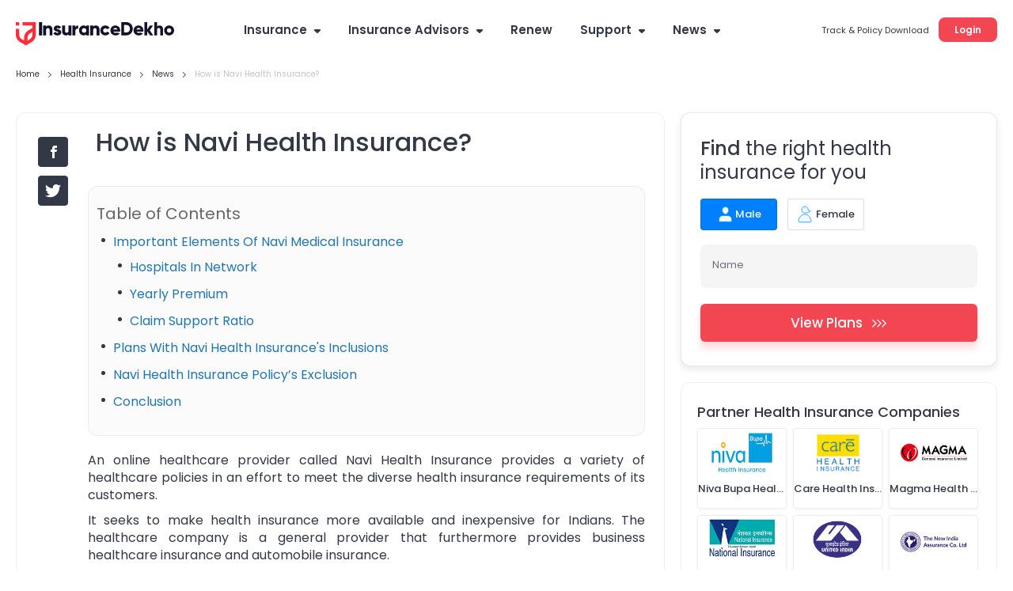

--- FILE ---
content_type: application/javascript; charset=UTF-8
request_url: https://static.insurancedekho.com/pwa/js/bundle/health_main.7e7a7047aa5d5c4f7cf7.js
body_size: 116714
content:
/*! For license information please see health_main.7e7a7047aa5d5c4f7cf7.js.LICENSE.txt */
(window.webpackJsonp=window.webpackJsonp||[]).push([[55],{0:function(e,t){e.exports=React},108:function(e,t,a){"use strict";Object.defineProperty(t,"__esModule",{value:!0});var n,i,r=a(34),o=(n=r)&&n.__esModule?n:{default:n};t.default=(i={KBCHome:{url:"kbc-home?",options:{},urlPrefix:"apiBaseUrl",urlPrefixServer:"apiServerBaseUrl"},KBCUser:{url:"kbc-user?",options:{},urlPrefix:"apiBaseUrl",urlPrefixServer:"apiServerBaseUrl"},KBCQuizPlay:{url:"kbc-question?",options:{},urlPrefix:"apiBaseUrl",urlPrefixServer:"apiServerBaseUrl"},KBCQuizAnswer:{url:"kbc-answer?",options:{},urlPrefix:"apiBaseUrl",urlPrefixServer:"apiServerBaseUrl"},kbcMobileRegister:{url:"kbc-user-register",urlPrefix:"apiBaseUrl",urlPrefixServer:"apiServerBaseUrl"},kbcVerifyOtp:{url:"kbc-user-verify-otp",urlPrefix:"apiBaseUrl",urlPrefixServer:"apiServerBaseUrl"},KBCThankYou:{url:"kbc-thank-you?",options:{},urlPrefix:"apiBaseUrl",urlPrefixServer:"apiServerBaseUrl"},InsurerCityGarageList:{url:"common/insurer-city-garage-list?",options:{},urlPrefix:"apiBaseUrl",urlPrefixServer:"apiServerBaseUrl"},SuggestedAddons:{url:"insurer/suggested-addons?",options:{},urlPrefix:"apiBaseUrl",urlPrefixServer:"apiServerBaseUrl"},InsurersMaster:{url:"getInsurers",options:{},urlPrefix:"apiBaseUrl",urlPrefixServer:"apiServerBaseUrl"},ownDamageInsurerMaster:{url:"api/v1/motor/insurersMaster",options:{},urlPrefix:"apiBaseUrl",urlPrefixServer:"apiServerBaseUrl"},InsurerCityGarageCount:{url:"insurerCityGarageCount?",options:{},urlPrefix:"apiBaseUrl",urlPrefixServer:"apiServerBaseUrl"},ReviewCount:{url:"common/review?vehicle_category,insurer_slug",options:{},urlPrefix:"apiBaseUrl",urlPrefixServer:"apiServerBaseUrl"},getPolicyCountForB2C:{url:"getPolicyCountForB2C",options:{},urlPrefix:"apiBaseUrl",urlPrefixServer:"apiServerBaseUrl"},getLeadConfiguration:{url:"get-lead-configuration?",options:{},urlPrefix:"apiBaseUrl",urlPrefixServer:"apiServerBaseUrl"},GetFWQuotes:{url:"fw/getAsyncQuotes",options:{},urlPrefix:"apiQMWBaseUrl"},GetCVQuotes:{url:"cv/getAsyncQuotes",options:{},urlPrefix:"apiQMWBaseUrl"},GetTWQuotes:{url:"tw/getAsyncQuotes",options:{},urlPrefix:"apiQMWBaseUrl"},GetFWPremiumBreakup:{url:"fw/getQuotesBasedOnCustomerType?medium=insweb",options:{},urlPrefix:"apiQMWBaseUrl"},GetTWPremiumBreakup:{url:"tw/getQuotesBasedOnCustomerType?medium=insweb",options:{},urlPrefix:"apiQMWBaseUrl"},GetCVPremiumBreakup:{url:"cv/getQuotesBasedOnCustomerType?medium=insweb",options:{},urlPrefix:"apiQMWBaseUrl"},CarOemList:{url:"api/v1/motor/getBkgMasterData?fetchData=fw_mmv&fetchOnly=all_make&sortBy=popularity&tags=make,make_id,popularity_rank,make_logo_url",options:{},urlPrefix:"apiMasterUrl"},BikeOemList:{url:"api/v1/motor/getBkgMasterData?fetchData=tw_mmv&sortBy=popularity&tags=make,make_id,popularity_rank,make_logo_url&fetchOnly=all_make",options:{},urlPrefix:"apiMasterUrl"},CarModelList:{url:"api/v1/motor/getBkgMasterData?fetchData=fw_mmv&fetchOnly=all_parent_model&sortBy=modelPopularity&tags=make,make_id,model,model_id,model_display_name,model_popularity_rank,status,image_url,mobile_image_url,make_logo_url",options:{},urlPrefix:"apiMasterUrl"},BikeModelList:{url:"api/v1/motor/getBkgMasterData?fetchData=tw_mmv&sortBy=modelPopularity&tags=make,make_id,model,model_id,model_display_name,model_popularity_rank,status,image_url,mobile_image_url&fetchOnly=all_model",options:{},urlPrefix:"apiMasterUrl"},CarVariantList:{url:"api/v1/motor/getBkgMasterData?fetchData=fw_mmv&fetchOnly=all_variant_by_parent&tags=make,make_id,model,model_id,version,version_id,version_display_name,cc,status,fuel,make_logo_url",options:{},urlPrefix:"apiMasterUrl"},BikeVariantList:{url:"api/v1/motor/getBkgMasterData?fetchData=tw_mmv&tags=make,make_id,model,model_id,version,version_id,version_display_name,cc,status,fuel&fetchOnly=all_variant",options:{},urlPrefix:"apiMasterUrl"},VehicleBodyType:{url:"api/v1/motor/getBkgMasterData?fetchData=cfw_body_type&categoryId=8&subCategoryId=9&tags=bodyTypeCode,bodyType,status",options:{},urlPrefix:"apiMasterUrl"},RegistrationInfo:{url:"api/v1/getRtoDetails",options:{},urlPrefix:"apiMWBaseUrl"},ITMSGetInspectionScheduleDate:{url:"getInspectionScheduleDates?",option:{},urlPrefix:"apiITMSBaseUrl"},SaveLeadData:{url:"api/v1/lead",options:{},urlPrefix:"apiMWBaseUrl"},UpdateLeadData:{url:"lead-update",options:{},urlPrefix:"apiMWBaseUrl"},selectFwQuote:{url:"fw/pushSelectedQuotes",option:{},urlPrefix:"apiQMWBaseUrl"},selectCVQuote:{url:"cv/pushSelectedQuotes",option:{},urlPrefix:"apiQMWBaseUrl"},selectTwQuote:{url:"tw/pushSelectedQuotes",option:{},urlPrefix:"apiQMWBaseUrl"},LeadDocumentUpload:{url:"v1/upload-document?",options:{},urlPrefix:"apiBaseUrl",urlPrefixServer:"apiServerBaseUrl"},HomePage:{url:"home?",options:{},urlPrefix:"apiBaseUrl",urlPrefixServer:"apiServerBaseUrl"},CarHomePage:{url:"home?",options:{vehicle_category:"car"},urlPrefix:"apiBaseUrl",urlPrefixServer:"apiServerBaseUrl"},MotorHomePage:{url:"home?",options:{vehicle_category:"motor"},urlPrefix:"apiBaseUrl",urlPrefixServer:"apiServerBaseUrl"},tracker:{url:"tickets/:ucdId/history?",option:{},urlPrefix:"apiITMSBaseUrl"},ticketDetails:{url:"getDetail/:ucdId?",option:{},urlPrefix:"apiITMSBaseUrl"},BikeHomePage:{url:"home?",options:{vehicle_category:"bike"},urlPrefix:"apiBaseUrl",urlPrefixServer:"apiServerBaseUrl"},PrivacyPolicy:{url:"content/privacy-policy?",options:{},urlPrefix:"apiBaseUrl",urlPrefixServer:"apiServerBaseUrl"},RelationMaster:{url:"api/v1/motor/relationMasterDetail?",options:{},urlPrefix:"apiBaseUrl",urlPrefixServer:"apiServerBaseUrl"},CityAPI:{url:"common/get-city?tags=cityId,cityName,stateId,state.stateName",options:{},urlPrefix:"apiBaseUrl",urlPrefixServer:"apiServerBaseUrl"},proposalAPI:{url:"api/v1/proposal?",options:{},urlPrefix:"apiMWBaseUrl"},financeData:{url:"common/get-mapped-data?data=financer&tags=financerCode,financerName",options:{},urlPrefix:"apiBaseUrl",urlPrefixServer:"apiServerBaseUrl"},inspection:{url:"api/v1/inspection/schedule",options:{},urlPrefix:"apiMWBaseUrl"},OnlineAPI:{url:"set-user-status",options:{},urlPrefix:"apiBaseUrl",urlPrefixServer:"apiServerBaseUrl"},LeadDetails:{url:"api/v1/proposal?",options:{tags:"proposal"},urlPrefix:"apiMWBaseUrl"},renewProposalDetails:{url:"api/v1/get-renewal-lead?",options:{tags:"proposal"},urlPrefix:"apiMWBaseUrl"},generateOtp:{url:"api/v1/motor/generateOtp",options:{},urlPrefix:"apiBaseUrl",urlPrefixServer:"apiServerBaseUrl"},verifyOtp:{url:"api/v1/motor/verifyOtp",options:{},urlPrefix:"apiBaseUrl",urlPrefixServer:"apiServerBaseUrl"},makeAPI:{url:"make?",options:{},urlPrefix:"apiBaseUrl",urlPrefixServer:"apiServerBaseUrl"},insurerAPI:{url:"insurer?",options:{},urlPrefix:"apiBaseUrl",urlPrefixServer:"apiServerBaseUrl"},planConfirmationAPI:{url:"content/plan-confirmation?",options:{},urlPrefix:"apiBaseUrl",urlPrefixServer:"apiServerBaseUrl"},NewsList:{url:"news-article?",options:{},urlPrefix:"apiBaseUrl",urlPrefixServer:"apiServerBaseUrl"},NewsDetails:{url:"news-article?",options:{},urlPrefix:"apiBaseUrl",urlPrefixServer:"apiServerBaseUrl"},AuthorDetails:{url:"author-details?",options:{},urlPrefix:"apiBaseUrl",urlPrefixServer:"apiServerBaseUrl"},AuthorProfiles:{url:"author-profiles",options:{},urlPrefix:"apiBaseUrl",urlPrefixServer:"apiServerBaseUrl"},healthInsuranceData:{url:"v1/pages/homepage?",options:{},urlPrefix:"apiHealthBackend",urlPrefixServer:"apiHealthBackendServer"},healthInsuranceLeadAdd:{url:"v1/leads/add-lead",options:{},urlPrefix:"apiHealthBackend"},healthInsuranceLeadUpdate:{url:"v1/leads/update-lead",options:{},urlPrefix:"apiHealthBackend"},ownerDriverOptedOut:{url:"api/v1/motor/ownerDriverNotOptReason?",options:{},urlPrefix:"apiBaseUrl",urlPrefixServer:"apiServerBaseUrl"},CarPolicyDocumentApi:{url:"api/v1/motor/policyDocument?",options:{},urlPrefix:"apiBaseUrl",urlPrefixServer:"apiServerBaseUrl"},BikePolicyDocumentApi:{url:"api/v1/motor/tw/policyDocument?",options:{},urlPrefix:"apiBaseUrl",urlPrefixServer:"apiServerBaseUrl"},GenericDocumentApi:{url:"api/v1/policy-document?",options:{},urlPrefix:"apiBaseUrl",urlPrefixServer:"apiServerBaseUrl"},insurerCityList:{url:"api/v1/motor/mappedMasterData?data=city&tags=cityId,cityName,stateId",options:{},urlPrefix:"apiBaseUrl",urlPrefixServer:"apiServerBaseUrl"},motorInsurerCompanyAPI:{url:"seoPages?",options:{page_type:"insurer"},urlPrefix:"apiBaseUrl",urlPrefixServer:"apiServerBaseUrl"},HealthInsurerCompanyAPI:{url:"v1/pages/health-oem?",options:{},urlPrefix:"apiHealthBackendSEO"},HealthInsurerPlanAPI:{url:"v1/pages/health-plan?",options:{},urlPrefix:"apiHealthBackendSEO"},ArticleList:{url:"v1/pages/articles?",options:{},urlPrefix:"apiHealthBackendSEO"},ArticleDetail:{url:"v1/pages/article-detail?",options:{},urlPrefix:"apiHealthBackendSEO"},NewsListHealth:{url:"v1/pages/news-articles?",options:{},urlPrefix:"apiHealthBackendSEO"},NewsListHealthDetails:{url:"v1/pages/news-detail?",options:{},urlPrefix:"apiHealthBackendSEO"},NewsListLife:{url:"v1/pages/news-articles?",options:{product_id:2},urlPrefix:"apiHealthBackendSEO"},NewsListTerm:{url:"v1/pages/news-articles?",options:{product_id:3},urlPrefix:"apiHealthBackendSEO"},NewsListLifeDetails:{url:"v1/pages/news-detail?",options:{product_id:2},urlPrefix:"apiHealthBackendSEO"},NewsListTermDetails:{url:"v1/pages/news-detail?",options:{product_id:3},urlPrefix:"apiHealthBackendSEO"},NewsListInvestment:{url:"v1/pages/news-articles?",options:{product_id:4},urlPrefix:"apiHealthBackendSEO"},NewsListInvestmentDetails:{url:"v1/pages/news-detail?",options:{product_id:4},urlPrefix:"apiHealthBackendSEO"},NewsListBusiness:{url:"v1/pages/newsArticles-list?",options:{product_id:8},urlPrefix:"apiHealthBackendSEO"},NewsListBusinessDetails:{url:"v1/pages/newslist-detail?",options:{product_id:8},urlPrefix:"apiHealthBackendSEO"},LifeArticleList:{url:"v1/pages/articles?",options:{product_id:2},urlPrefix:"apiHealthBackend",urlPrefixServer:"apiHealthBackendServer"},LifeQuoteNudge:{url:"common/life/get-plans-nudge?",options:{},urlPrefix:"apiQuoteBrokBaseUrl"},LifeArticleDetail:{url:"v1/pages/article-detail?",options:{product_id:2},urlPrefix:"apiHealthBackend",urlPrefixServer:"apiHealthBackendServer"},MotorMake:{url:"seoPages?",options:{page_type:"make"},urlPrefix:"apiBaseUrl",urlPrefixServer:"apiServerBaseUrl"},CarModel:{url:"seoPages?",options:{page_type:"model"},urlPrefix:"apiBaseUrl",urlPrefixServer:"apiServerBaseUrl"},CarSitemap:{url:"sitemapSeo?",options:{},urlPrefix:"apiBaseUrl",urlPrefixServer:"apiServerBaseUrl"},HealthSitemap:{url:"v1/pages/oem-site-map?",options:{},urlPrefix:"apiHealthBackendSEO"},HealthUsereviewsSitemap:{url:"v1/pages/user-reviews-sitemap?",options:{},urlPrefix:"apiHealthBackendSEO"},HealthCityList:{url:"v1/cities/city-list?",options:{},urlPrefix:"apiHealthBackend",urlPrefixServer:"apiHealthBackendServer"},HealthFormSendOTP:{url:"v1/communication/send-otp",options:{},urlPrefix:"apiHealthBackend"},HealthFormVerifyOTP:{url:"v1/communication/verify-otp",options:{},urlPrefix:"apiHealthBackend"},SeoPagesAPI:{url:"seoPages?",options:{},urlPrefix:"apiBaseUrl",urlPrefixServer:"apiServerBaseUrl"},UserReviewTabData:{url:"seo/user-review?",options:{},urlPrefix:"apiBaseUrl",urlPrefixServer:"apiServerBaseUrl"},networkCityList:{url:"v1/pages/hospitals-network-city?",options:{},urlPrefix:"apiHealthBackendSEO"},hospitalCities:{url:"v1/pages/hospital-cities?",options:{},urlPrefix:"apiHealthBackendSEO"},networkHospitalList:{url:"v1/pages/network-hospitals?",options:{},urlPrefix:"apiHealthBackendSEO"},healthTopUp:{url:"v1/pages/health-topup?",options:{},urlPrefix:"apiHealthBackendSEO"},healthRenewal:{url:"v1/pages/health-renewal?",options:{},urlPrefix:"apiHealthBackendSEO"},healthFaq:{url:"v1/pages/health-faq?",options:{},urlPrefix:"apiHealthBackendSEO"},healthUserReviews:{url:"v1/pages/user-reviews?",options:{},urlPrefix:"apiHealthBackendSEO"},HealthUserReviewTabData:{url:"v1/pages/user-review?",options:{},urlPrefix:"apiHealthBackendSEO"},healthClaimSettlement:{url:"v1/pages/claim-settlement?",options:{},urlPrefix:"apiHealthBackendSEO"},healthCriticalIllness:{url:"v1/pages/critical-illness?",options:{},urlPrefix:"apiHealthBackendSEO"},healthPremiumCalculator:{url:"v1/pages/premium-calculator?",options:{},urlPrefix:"apiHealthBackendSEO"},healthBenefits:{url:"v1/pages/benefits?",options:{},urlPrefix:"apiHealthBackendSEO"},healthCustomerCare:{url:"v1/pages/customer-care?",options:{},urlPrefix:"apiHealthBackendSEO"},healthCustomerLoginPortal:{url:"v1/pages/customer-login-portal?",options:{},urlPrefix:"apiHealthBackendSEO"},healthPlanWordings:{url:"v1/pages/wordings?",options:{},urlPrefix:"apiHealthBackendSEO"},sendOtp:{url:"send-otp",options:{},urlPrefix:"apiMWBaseUrl"},garagesCityList:{url:"common/garage-city-list?is_popular=false",options:{},urlPrefix:"apiBaseUrl",urlPrefixServer:"apiServerBaseUrl"},HealthHomePage:{url:"v1/pages/newhomepage?",options:{},urlPrefix:"apiHealthBackendSEO"},SendDocLink:{url:"api/communication/uploadLifeDocs",options:{},urlPrefix:"apiPosBFFGatewayBaseUrl"},getUserDataDetails:{url:"api/user-details?",options:{},urlPrefix:"apiPosBFFGatewayBaseUrl"},lifeCompareShareApiForPOS:{url:"api/share-link",options:{},urlPrefix:"apiPosBFFGatewayBaseUrl"},healthPlans:{url:"v1/pages/plans?",options:{},urlPrefix:"apiHealthBackendSEO"},feedbackSave:{url:"feedback-save",options:{},urlPrefix:"apiBaseUrl",urlPrefixServer:"apiServerBaseUrl"},motorNewsSitemapApi:{url:"sitemap-newsArticle?",options:{},urlPrefix:"apiBaseUrl",urlPrefixServer:"apiServerBaseUrl"},HealthPixelApi:{url:"v1/leads/utm-pixel?",options:{},urlPrefix:"apiHealthBackend"},makeModelReviews:{url:"get-make-model-user-review?",options:{},urlPrefix:"apiBaseUrl",urlPrefixServer:"apiServerBaseUrl"},feedbackRatingSave:{url:"v1/users/post-feedback",options:{},urlPrefix:"apiHealthBackend"},HealthBuyPlanAPI:{url:"v1/pages/buy-oem-links?",options:{},urlPrefix:"apiHealthBackendSEO"},MotorModelPageApi:{url:"similar-vehicle-model?",options:{},urlPrefix:"apiBaseUrl",urlPrefixServer:"apiServerBaseUrl"},MotorFormSendOTP:{url:"send-verify-otp",options:{},urlPrefix:"apiBaseUrl",urlPrefixServer:"apiServerBaseUrl"},MotorFeedBackRatingSave:{url:"feedback-save",options:{},urlPrefix:"apiBaseUrl",urlPrefixServer:"apiServerBaseUrl"},subscription:{url:"unsubscribe_mail",options:{},urlPrefix:"apiBaseUrl",urlPrefixServer:"apiServerBaseUrl"},oneViewCrmAPI:{url:"v1/connecto/verify-number-connecto",options:{},urlPrefix:"apiHealthBackend"},HealthCreateDroppedCustomer:{url:"v1/leads/create-dropped-customer",options:{},urlPrefix:"apiHealthBackend"},SavePartialData:{url:"api/v1/chatbot/user-input",options:{},urlPrefix:"apiMWBaseUrl"},GlobalSeoPages:{url:"other-seo-pages?",options:{},urlPrefix:"apiBaseUrl",urlPrefixServer:"apiServerBaseUrl"},RtoLandingPage:{url:"other-seo-pages?",options:{},urlPrefix:"apiBaseUrl",urlPrefixServer:"apiServerBaseUrl"},RtoStatePage:{url:"seoPage/rto?",options:{},urlPrefix:"apiBaseUrl",setDefaultParams:!1},RtoCityPage:{url:"seoPage/rto?",options:{},urlPrefix:"apiBaseUrl",setDefaultParams:!1},RtoInfo:{url:"rto?",options:{},urlPrefix:"apiBaseUrl",setDefaultParams:!1},HealthLeadDetails:{url:"health/insured/insurer-details?",options:{tags:"proposal"},urlPrefix:"apiHealthLMWUrl"},RtoCities:{url:"api/v1/motor/rtoMasterDetail?",options:{},urlPrefix:"apiBaseUrl",urlPrefixServer:"apiServerBaseUrl"},selectedQuote:{url:"health/quotes/selected-quote",options:{},urlPrefix:"apiHealthQMWUrl"},SingleHealthQuote:{url:"health/quotes/update-single-quote",options:{},urlPrefix:"apiHealthQMWUrl"},HealthQuotes:{url:"health/quotes/get-quotes",options:{},urlPrefix:"apiHealthQMWUrl"},HealthQuotesFilter:{url:"health/quotes/save-quote-filters",options:{},urlPrefix:"apiHealthQMWUrl"},HealthFilters:{url:"health/quotes/filter-list?",options:{},urlPrefix:"apiHealthQMWUrl",setDefaultParams:!1},HealthProposalAPI:{url:"health/insured/save-insurer-details",options:{tags:"proposal"},urlPrefix:"apiHealthLMWUrl"},HealthConversationalAddAPI:{url:"health/leads/conversational/add-update",options:{},setDefaultParams:!1,urlPrefix:"apiHealthLMWUrl"},MasterDataAPI:{url:"api/v1/master/masterData?subProductTypeId=4&limit=-1&",options:{tags:"master"},setDefaultParams:!1,urlPrefix:"apiMasterDataUrl"},CityInsurerMasterDataAPI:{url:"api/v1/motor/mappedMasterData?data=city&tags=cityId,cityName,citySlug&",options:{},setDefaultParams:!1,urlPrefix:"apiMasterUrl"},HealthFetchCommunicationAPI:{url:"health/communication/communication-details",options:{tags:"communication"},urlPrefix:"apiHealthLMWUrl"},RenewalByReg:{url:"api/v1/get-renewal-lead-by-regnum?tags=proposal",options:{},urlPrefix:"apiMWBaseUrl"},OtpByLeadId:{url:"api/v1/send-otp?",options:{},urlPrefix:"apiMWBaseUrl"},getDocuments:{url:"api/v1/getDocuments/:ticketId?",options:{},urlPrefix:"apiMWBaseUrl"},uploadDoc:{url:"api/v1/uploadDocuments?",options:{},urlPrefix:"apiMWBaseUrl"},HealthCommunicationSaveAPI:{url:"health/communication/save-communication-details",options:{},urlPrefix:"apiHealthLMWUrl"},HealthGetNomineeAPI:{url:"health/nominee/nominee-details",options:{},urlPrefix:"apiHealthLMWUrl"},HealthSaveNomineeAPI:{url:"health/nominee/save-nominee-details",options:{},urlPrefix:"apiHealthLMWUrl"},HealthGetMedicalHistoryAPI:{url:"health/medical/get-medical-details",options:{},urlPrefix:"apiHealthLMWUrl"},AllCities:{url:"api/v1/master/masterData?",options:{},urlPrefix:"apiMasterDataUrl",setDefaultParams:!1},HealthSaveMedicalHistoryAPI:{url:"health/medical/save-medical-details",options:{},urlPrefix:"apiHealthLMWUrl"},HealthCartAdd:{url:"health/cart/add",options:{},urlPrefix:"apiHealthQMWUrl"},cityHospital:{url:"api/v1/master/hospitals?",options:{},urlPrefix:"apiMasterDataUrl"},paymentDetails:{url:"health/payment/payment-details",options:{},urlPrefix:"apiHealthLMWUrl",setDefaultParams:!1},renewalPortLeadId:{url:"health/renewal/create-renewal-portablity-lead?",options:{},urlPrefix:"apiHealthLMWUrl"},updateMember:{url:"health/leads/update-visit",options:{},urlPrefix:"apiHealthLMWUrl"},FetchHealthLeadDetails:{url:"health/quotes/selected-lead-details?",options:{},urlPrefix:"apiHealthQMWUrl",setDefaultParams:!1},FetchHealthLeadPartialDetails:{url:"health/leads/lead-partial-details",options:{},urlPrefix:"apiHealthLMWUrl"},paymentAPI:{url:"health/payment/payment-link-details?",options:{},urlPrefix:"apiHealthLMWUrl"},RcUpload:{url:"api/v1/auto-map-mmv?",options:{},urlPrefix:"apiPosUrl"},getLeadDetails:{url:"api/v1/lead/:leadId?",options:{},urlPrefix:"apiMWBaseUrl"}},(0,o.default)(i,"FetchHealthLeadPartialDetails",{url:"health/leads/lead-partial-details",options:{},urlPrefix:"apiHealthLMWUrl"}),(0,o.default)(i,"checkFusionDialer",{url:"v1/leads/check-fusion-qualify?",options:{},urlPrefix:"apiHealthBackend"}),(0,o.default)(i,"checkMotorFusionDialer",{url:"api/v1/dialerInfo",options:{},urlPrefix:"apiMWBaseUrl"}),(0,o.default)(i,"checkServicable",{url:"v1/leads/check-servicable?",options:{},urlPrefix:"apiHealthBackend",setDefaultParams:!1}),(0,o.default)(i,"MotorMeetingReschedule",{url:"api/v1/meeting/update-meeting-status",options:{},urlPrefix:"apiMWBaseUrl"}),(0,o.default)(i,"HealthMeetingReschedule",{url:"health/leads/meeting/update-meeting-status",options:{},urlPrefix:"apiHealthLMWUrl"}),(0,o.default)(i,"SaveEdgeClaim",{url:"save-edge-claim",options:{},urlPrefix:"apiServerBaseUrl"}),(0,o.default)(i,"motorPincodeApi",{url:"api/v1/master/pincode?",options:{},urlPrefix:"apiMasterDataUrl",setDefaultParams:!1}),(0,o.default)(i,"HealthPincodeAPI",{url:"api/v1/master/pincode?",options:{},urlPrefix:"apiMasterDataUrl",setDefaultParams:!1}),(0,o.default)(i,"GenericSeoPages",{url:"v1/pages/generic-seo-pages?",options:{},urlPrefix:"apiHealthBackendSEO"}),(0,o.default)(i,"GenericSeoPagesLanguage",{url:"v1/pages/generic-seo-pages-language?",options:{},urlPrefix:"apiHealthBackendSEO"}),(0,o.default)(i,"TravelSeoPages",{url:"v1/pages/travel-seo-pages?",options:{},urlPrefix:"apiHealthBackendSEO"}),(0,o.default)(i,"TravelHomePages",{url:"v1/pages/travel-homepage?",options:{},urlPrefix:"apiHealthBackendSEO"}),(0,o.default)(i,"MotorOneViewCrmAPI",{url:"search-oneview-crm",options:{},urlPrefix:"apiBaseUrl",urlPrefixServer:"apiServerBaseUrl"}),(0,o.default)(i,"ExitIntentDialer",{url:"/api/v1/exit-intent?",options:{},urlPrefix:"apiMWBaseUrl"}),(0,o.default)(i,"getAllLeads",{url:"api/v1/lead/get-details?",options:{},urlPrefix:"apiMWBaseUrl"}),(0,o.default)(i,"SMEAddLead",{url:"v1/sme/add-lead",options:{},urlPrefix:"apiBaseUrl"}),(0,o.default)(i,"GroupShopAddLead",{url:"v1/groupShopkeeper/add-lead",options:{},urlPrefix:"apiBaseUrl"}),(0,o.default)(i,"GroupShopUpdateLead",{url:"v1/groupShopkeeper/update-lead",options:{},urlPrefix:"apiBaseUrl"}),(0,o.default)(i,"GroupShopCategory",{url:"api/v1/master/masterData?masterType=shopCategories&subProductTypeId=41",options:{},urlPrefix:"apiMasterDataUrl"}),(0,o.default)(i,"GroupShopQuotes",{url:"quotes",options:{},urlPrefix:"apiQMWNonMotorBaseUrl"}),(0,o.default)(i,"GroupShopPushSelectedQuotes",{url:"push-selected-quotes",options:{},urlPrefix:"apiQMWNonMotorBaseUrl"}),(0,o.default)(i,"updateArticleCount",{url:"v1/pages/update-article-counts",options:{},urlPrefix:"apiHealthBackendSEO"}),(0,o.default)(i,"GetSingleFWQuotes",{url:"fw/getSingleQuote",options:{},urlPrefix:"apiQMWBaseUrl"}),(0,o.default)(i,"GetSingleCVQuotes",{url:"cv/getSingleQuote",options:{},urlPrefix:"apiQMWBaseUrl"}),(0,o.default)(i,"GetSingleTWQuotes",{url:"tw/getSingleQuote",options:{},urlPrefix:"apiQMWBaseUrl"}),(0,o.default)(i,"healthPolicyDocument",{url:"health/policy/policy-doc-details?",options:{},urlPrefix:"apiHealthLMWUrl",setDefaultParams:!1}),(0,o.default)(i,"ScheduleMotorFusionVisit",{url:"/api/v1/meeting/schedule-visit",options:{},urlPrefix:"apiMWBaseUrl"}),(0,o.default)(i,"ScheduleHealthFusionVisit",{url:"health/leads/meeting/schedule-visit",options:{},urlPrefix:"apiHealthLMWUrl"}),(0,o.default)(i,"paymentInitiate",{url:"health/payment/initiate-payment-link?",options:{},urlPrefix:"apiHealthLMWUrl"}),(0,o.default)(i,"apiSubmitProposal",{url:"health/proposer/send-final-proposal-details?",options:{},urlPrefix:"apiHealthLMWUrl"}),(0,o.default)(i,"validateAgentDetails",{url:"b2c/users/is-exist?",options:{},urlPrefix:"apiHealthBackend",setDefaultParams:!1}),(0,o.default)(i,"trackingSteps",{url:"b2c/tracking/record?",options:{},urlPrefix:"apiHealthBackend",setDefaultParams:!1}),(0,o.default)(i,"shareAPI",{url:"b2c/communication/share",options:{},urlPrefix:"apiHealthBackend",setDefaultParams:!1}),(0,o.default)(i,"LeadMembersInfo",{url:"v1/leads/lead-details?",options:{},urlPrefix:"apiHealthBackend"}),(0,o.default)(i,"FetchSingleQuotesForHealth",{url:"health/quotes/select-email-quote?",options:{},urlPrefix:"apiHealthQMWUrl",setDefaultParams:!1}),(0,o.default)(i,"HealthCheckOnlineStatus",{url:"v1/leads/mark-online?",options:{},urlPrefix:"apiHealthBackend",setDefaultParams:!1}),(0,o.default)(i,"HealthCompareAPI",{url:"health/quotes/compare-plans?",options:{},urlPrefix:"apiHealthQMWUrl",setDefaultParams:!1}),(0,o.default)(i,"HealthCompareCMSAPI",{url:"health/quotes/compare-plans-new",options:{},urlPrefix:"apiHealthQMWUrl",setDefaultParams:!1}),(0,o.default)(i,"HealthRecommendationAPI",{url:"health/quotes/plan-recommendation",options:{},urlPrefix:"apiHealthQMWUrl",setDefaultParams:!1}),(0,o.default)(i,"HealthRecommendationDetails",{url:"v1/leads/plan-recommendation",options:{},urlPrefix:"apiHealthBackend"}),(0,o.default)(i,"healthUserReviewsDetails",{url:"v1/pages/user-review-detail?",options:{},urlPrefix:"apiHealthBackendSEO"}),(0,o.default)(i,"HealthExitIntentDialer",{url:"v1/leads/set-callback",options:{},urlPrefix:"apiHealthBackend"}),(0,o.default)(i,"HealthPlanUserReviews",{url:"v1/pages/plan-user-review-detail?",options:{},urlPrefix:"apiHealthBackendSEO"}),(0,o.default)(i,"GetRtoDetails",{url:"api/v1/get-rto-details",options:{},urlPrefix:"apiMWBaseUrl"}),(0,o.default)(i,"updateNewsCount",{url:"v1/pages/update-news-counts",options:{},urlPrefix:"apiHealthBackendSEO"}),(0,o.default)(i,"trackingPreLead",{url:"v1/leads/pre-lead",options:{},urlPrefix:"apiHealthBackend"}),(0,o.default)(i,"premiumList",{url:"api/v1/master/premium?",setDefaultParams:!1,options:{},urlPrefix:"apiMasterDataUrl"}),(0,o.default)(i,"termInsuranceLeadAdd",{url:"api/life/v1/lead",options:{},urlPrefix:"apiMWBaseUrl",withCredentials:!0}),(0,o.default)(i,"termMasterData",{url:"api/v1/master/masterData?subProductTypeId=5&",options:{},urlPrefix:"apiMasterDataUrl",setDefaultParams:!1}),(0,o.default)(i,"apiUpdatePaperless",{url:"health/proposer/update-proposer-paperless-details",options:{},urlPrefix:"apiHealthLMWUrl"}),(0,o.default)(i,"insurerMapperHealth",{url:"/v1/pages/insurer-mapping?",options:{},urlPrefix:"apiHealthBackendSEO"}),(0,o.default)(i,"healthPolicyDownload",{url:"v1/pages/policy-download?",options:{},urlPrefix:"apiHealthBackendSEO"}),(0,o.default)(i,"areaForInsurer",{url:"api/v1/insurer-master/pincode/star?",options:{},urlPrefix:"apiMasterDataUrl",setDefaultParams:!1}),(0,o.default)(i,"lifeHomePage",{url:"v1/pages/newhomepage?",options:{},urlPrefix:"apiHealthBackendSEO",setDefaultParams:!1}),(0,o.default)(i,"fusionPages",{url:"v1/pages/newhomepage?",options:{},urlPrefix:"apiHealthBackendSEO",setDefaultParams:!1}),(0,o.default)(i,"investmentHomePage",{url:"v1/pages/newhomepage?",options:{},urlPrefix:"apiHealthBackendSEO",setDefaultParams:!1}),(0,o.default)(i,"LifeFilterList",{url:"api/v1/master/get-life-coverage-details",options:{},urlPrefix:"apiMasterDataUrl",setDefaultParams:!1}),(0,o.default)(i,"LifeInsurerMasterData",{url:"api/v1/insurer-master/masterData?",options:{},urlPrefix:"apiMasterDataUrl",setDefaultParams:!1}),(0,o.default)(i,"LifePushSelectedQuotes",{url:"api/life/v1/quotes/pushSelected?",options:{},urlPrefix:"apiMWBaseUrl"}),(0,o.default)(i,"lifeQuotes",{url:"api/life/v1/quotes?",options:{},urlPrefix:"apiMWBaseUrl"}),(0,o.default)(i,"LifeLeadDetails",{url:"api/life/v1/lead?",options:{},urlPrefix:"apiMWBaseUrl"}),(0,o.default)(i,"LifeCompareAPI",{url:"api/life/v1/quotes/compare",options:{},urlPrefix:"apiMWBaseUrl"}),(0,o.default)(i,"LifeCompareAPI2",{url:"/life/compared-quotes",options:{},urlPrefix:"apiQuoteBrokUrl"}),(0,o.default)(i,"lifeProposalSubmit",{url:"api/life/v1/proposal",options:{},urlPrefix:"apiMWBaseUrl"}),(0,o.default)(i,"lifeRecordStepAPI",{url:"api/life/v1/record",options:{},urlPrefix:"apiMWBaseUrl"}),(0,o.default)(i,"lifeTracking",{url:"tracking/record?",options:{},urlPrefix:"apiNewLMS",setDefaultParams:!1}),(0,o.default)(i,"lifeMarkOnline",{url:"sales/mark-online?",options:{},urlPrefix:"apiNewLMS",setDefaultParams:!1}),(0,o.default)(i,"lifeValidateAgent",{url:"tracking/is-valid-user?",options:{},urlPrefix:"apiNewLMS",setDefaultParams:!1}),(0,o.default)(i,"lifeExitIntentCall",{url:"dialer/set-callback?",options:{},urlPrefix:"apiNewLMS",setDefaultParams:!1}),(0,o.default)(i,"lifeProposalFinalSubmit",{url:"api/life/v1/proposal/submit",options:{},urlPrefix:"apiMWBaseUrl"}),(0,o.default)(i,"lifeMedicalGridUw",{url:"quotes/life/medical-grid-uw",options:{},urlPrefix:"apiQuoteBrokBaseUrl"}),(0,o.default)(i,"lifeFinantialUw",{url:"quotes/life/financial-uw",options:{},urlPrefix:"apiQuoteBrokBaseUrl"}),(0,o.default)(i,"lifePlanShare",{url:"api/v1/plan/share?",options:{},urlPrefix:"apiMWBaseUrl"}),(0,o.default)(i,"lifePlanShareUpdate",{url:"api/v1/plan/share",options:{},urlPrefix:"apiMWBaseUrl"}),(0,o.default)(i,"lifeInsurerRedirection",{url:"api/life/v1/payment/get-redirection?",options:{},urlPrefix:"apiMWBaseUrl",setDefaultParams:!1}),(0,o.default)(i,"lifeshareAPI",(0,o.default)({url:"api/life/v1/lead/shareFeatures",options:{},urlPrefix:"apiMWBaseUrl",setDefaultParams:!1},"options",{})),(0,o.default)(i,"lifePayTypeComparision",{url:"/life/paytype-quotes-comparison",options:{},urlPrefix:"apiQuoteBrokUrl",setDefaultParams:!1}),(0,o.default)(i,"LifeScoreCard",{url:"api/v2/points/score-card",options:{},urlPrefix:"apiPosBFFHybridGatewayBaseUrl"}),(0,o.default)(i,"GetNewHeaderHTML",{url:"api/v1/header/html?",options:{},urlPrefix:"apiPosBFFHybridGatewayBaseUrl"}),(0,o.default)(i,"HealthSitemapNewsListing",{url:"v1/pages/sitemap-news?",options:{},urlPrefix:"apiHealthBackendSEO",setDefaultParams:!1}),(0,o.default)(i,"HealthSitemapArticlesListing",{url:"v1/pages/sitemap-articles?",options:{},urlPrefix:"apiHealthBackendSEO",setDefaultParams:!1}),(0,o.default)(i,"MotorSitemapNewsListing",{url:"sitemap-news?",options:{},urlPrefix:"apiServerBaseUrl"}),(0,o.default)(i,"MotorSitemapUserReviewListing",{url:"sitemap-userreview?",options:{},urlPrefix:"apiServerBaseUrl"}),(0,o.default)(i,"diseaseMasterList",{url:"api/v1/master/disease-list?subProductTypeId=4",options:{},setDefaultParams:!1,urlPrefix:"apiMasterDataUrl"}),(0,o.default)(i,"cowinCalanderByPincode",{url:"api/v2/appointment/sessions/public/calendarByPin?",options:{},urlPrefix:"apiCowin",setDefaultParams:!1}),(0,o.default)(i,"cowinCalanderByDistrictId",{url:"api/v2/appointment/sessions/public/calendarByDistrict?",options:{},urlPrefix:"apiCowin",setDefaultParams:!1}),(0,o.default)(i,"cowinState",{url:"api/v2/admin/location/states",options:{},urlPrefix:"apiCowin",setDefaultParams:!1}),(0,o.default)(i,"cowinDistrict",{url:"api/v2/admin/location/districts/:districtId?",options:{},urlPrefix:"apiCowin",setDefaultParams:!1}),(0,o.default)(i,"cowinSendOTP",{url:"common/api/v1/send-otp",options:{},urlPrefix:"apiCowinID",setDefaultParams:!1}),(0,o.default)(i,"cowinNotify",{url:"common/api/v1/notify",options:{},urlPrefix:"apiCowinID",setDefaultParams:!1}),(0,o.default)(i,"cowinUnNotify",{url:"common/api/v1/de-notify?",options:{},urlPrefix:"apiCowinID",setDefaultParams:!1}),(0,o.default)(i,"cowinMarkAvailable",{url:"common/api/v1/mark-available?",options:{},urlPrefix:"apiCowinID",setDefaultParams:!1}),(0,o.default)(i,"findDistrictFromPincode",{url:"common/api/v1/get-district-from-pincode?",options:{},urlPrefix:"apiCowinID",setDefaultParams:!1}),(0,o.default)(i,"cowinNotifyList",{url:"common/api/v1/notify-list?",options:{},urlPrefix:"apiCowinID",setDefaultParams:!1}),(0,o.default)(i,"cowinFindByDistrict",{url:"common/api/v1/find-nearby-district?",options:{},urlPrefix:"apiCowinID",setDefaultParams:!1}),(0,o.default)(i,"lifeSitemap",{url:"v1/pages/life-insurance/sitemap?",options:{},urlPrefix:"apiHealthBackendSEO"}),(0,o.default)(i,"newsSitemap",{url:"v1/pages/life-insurance/sitemap-articles-listing?",options:{},urlPrefix:"apiHealthBackendSEO"}),(0,o.default)(i,"termSitemap",{url:"v1/pages/life-insurance/term-insurance/sitemap?",options:{},urlPrefix:"apiHealthBackendSEO"}),(0,o.default)(i,"investmentSitemap",{url:"v1/pages/investment/sitemap?",options:{},urlPrefix:"apiHealthBackendSEO"}),(0,o.default)(i,"travelSitemap",{url:"v1/pages/travel-insurance/sitemap?",options:{},urlPrefix:"apiHealthBackendSEO"}),(0,o.default)(i,"otpLogin",{url:"iam/api/v1/user/auth/otp",options:{},urlPrefix:"apiIAMBaseUrl"}),(0,o.default)(i,"verifyLoginOtp",{url:"iam/api/v1/user/auth/otp-verification",options:{},urlPrefix:"apiIAMBaseUrl"}),(0,o.default)(i,"getUserDetails",{url:"api/v1/user/accounts?",options:{},urlPrefix:"apiIAMBaseUrl"}),(0,o.default)(i,"logout",{url:"iam/api/v1/user/auth/logout",options:{},urlPrefix:"apiIAMBaseUrl"}),(0,o.default)(i,"policyDetails",{url:"v1/bff/index?request=policy-details",options:{},urlPrefix:"apiBaseUrl",urlPrefixServer:"apiServerBaseUrl"}),(0,o.default)(i,"userDetails",{url:"v1/bff/index?request=user-detail",options:{},urlPrefix:"apiBaseUrl",urlPrefixServer:"apiServerBaseUrl"}),(0,o.default)(i,"myDashboard",{url:"/v1/bff/index?request=dashboard",options:{},urlPrefix:"apiBaseUrl",urlPrefixServer:"apiServerBaseUrl"}),(0,o.default)(i,"policyTracker",{url:"/v1/bff/index?request=policy-tracker",options:{},urlPrefix:"apiBaseUrl",urlPrefixServer:"apiServerBaseUrl"}),(0,o.default)(i,"franchise",{url:"/v1/bff/index?request=franchise",options:{},urlPrefix:"apiBaseUrl",urlPrefixServer:"apiServerBaseUrl"}),(0,o.default)(i,"myAccountPolicyDetails",{url:"myaccount/v1/bff/index?request=policy-details",options:{},urlPrefix:"apiIAMBaseUrl"}),(0,o.default)(i,"myAccountUserDetails",{url:"myaccount/v1/bff/index?request=user-detail",options:{},urlPrefix:"apiIAMBaseUrl"}),(0,o.default)(i,"myAccountDashboard",{url:"myaccount/v1/bff/index?request=dashboard",options:{},urlPrefix:"apiIAMBaseUrl"}),(0,o.default)(i,"myAccountPolicyTracker",{url:"myaccount/v1/bff/index?request=policy-tracker",options:{},urlPrefix:"apiIAMBaseUrl"}),(0,o.default)(i,"myAccountUpdateUserDetails",{url:"myaccount/v1/bff/index?request=update-customer-details",options:{},urlPrefix:"apiIAMBaseUrl"}),(0,o.default)(i,"myAccountFranchise",{url:"myaccount/v1/bff/index?request=franchise",options:{},urlPrefix:"apiIAMBaseUrl"}),(0,o.default)(i,"seoTermsAndConditionsInsurer",{url:"v1/pages/terms-n-conditions?",options:{},urlPrefix:"apiHealthBackendSEO"}),(0,o.default)(i,"HealthGovSchemesList",{url:"v1/pages/government-schemes?",options:{page_type:"government-schemes",product_id:1},urlPrefix:"apiHealthBackendSEO"}),(0,o.default)(i,"HealthGovSchemesDetails",{url:"v1/pages/government-schemes-detail?",options:{parent_slug:"government-schemes",product_id:1},urlPrefix:"apiHealthBackendSEO"}),(0,o.default)(i,"lifePlanEligibility",{url:"v1/pages/plan-eligibility?",options:{},urlPrefix:"apiHealthBackendSEO"}),(0,o.default)(i,"lifePlanBenefit",{url:"v1/pages/plan-benefit?",options:{},urlPrefix:"apiHealthBackendSEO"}),(0,o.default)(i,"lifePlanRiders",{url:"v1/pages/plan-riders?",options:{},urlPrefix:"apiHealthBackendSEO"}),(0,o.default)(i,"HealthGetPortabilityAPI",{url:"health/portability/portability-details",options:{},urlPrefix:"apiHealthLMWUrl"}),(0,o.default)(i,"HealthSavePortabilityAPI",{url:"health/portability/save-portability-details",options:{},urlPrefix:"apiHealthLMWUrl"}),(0,o.default)(i,"MasterPlanData",{url:"api/v1/master/plans?",options:{},urlPrefix:"apiMasterDataUrl",setDefaultParams:!1}),(0,o.default)(i,"HealthUploadPolicy",{url:"health/portability/upload-previous-policy-file?",options:{},urlPrefix:"apiHealthLMWUrl",setDefaultParams:!1}),(0,o.default)(i,"HealthUploadPrevPolicy",{url:"health/portability/upload-previous-policy?",options:{},urlPrefix:"apiHealthLMWUrl",setDefaultParams:!1}),(0,o.default)(i,"idvCalculator",{url:"calculate-vehicle?",options:{},urlPrefix:"apiBaseUrl",setDefaultParams:!1}),(0,o.default)(i,"policyTrack",{url:"v1/bff/index?",options:{},urlPrefix:"apiBaseUrl",setDefaultParams:!1}),(0,o.default)(i,"RenewalSendOtp",{url:"health/renewal/send-otp?",options:{},urlPrefix:"apiHealthLMWUrl"}),(0,o.default)(i,"RenewalVerifyOtp",{url:"health/renewal/verify-otp?",options:{},urlPrefix:"apiHealthLMWUrl"}),(0,o.default)(i,"RenewalSelectQuote",{url:"health/renewal/select-quote?",options:{},urlPrefix:"apiHealthLMWUrl"}),(0,o.default)(i,"lifeBenefitIllustration",{url:"/life/get-bi-doc-url",options:{},urlPrefix:"apiQuoteBrokUrl",setDefaultParams:!1}),(0,o.default)(i,"lifeOnePagerBenfeit",{url:"/life/get-plan-blueprint-doc",options:{},urlPrefix:"apiQuoteBrokUrl",setDefaultParams:!1}),(0,o.default)(i,"SitemapRto",{url:"rtoSiteMap?",options:{},urlPrefix:"apiBaseUrl",setDefaultParams:!1}),(0,o.default)(i,"fusionpartialDataLead",{url:"api/v1/lead/fusionpartialData",options:{},urlPrefix:"apiMWBaseUrl"}),(0,o.default)(i,"checkFusionEligibility",{url:"v1/leads/check-fusion-eligibility?",options:{},urlPrefix:"apiHealthBackend"}),(0,o.default)(i,"checkFusionEligibilityForCar",{url:"api/v1/check-fusion-eligibility?",options:{},urlPrefix:"apiMWBaseUrl"}),(0,o.default)(i,"PetBreedList",{url:"api/v1/master/masterData?masterType=breeds&subProductTypeId=8",options:{},urlPrefix:"apiMasterDataUrl"}),(0,o.default)(i,"PetAddLead",{url:"v1/pet/add-lead",options:{},urlPrefix:"apiBaseUrl",urlPrefixServer:"apiServerBaseUrl"}),(0,o.default)(i,"PetUpdateLead",{url:"v1/pet/update-lead",options:{},urlPrefix:"apiBaseUrl",urlPrefixServer:"apiServerBaseUrl"}),(0,o.default)(i,"PetQuotes",{url:"quotes",options:{},urlPrefix:"apiQMWNonMotorBaseUrl"}),(0,o.default)(i,"PetPushSelectedQuotes",{url:"push-selected-quotes",options:{},urlPrefix:"apiQMWNonMotorBaseUrl"}),(0,o.default)(i,"PetDownloadPlanBrochure",{url:"api/v1/master/fetchPlanDocuments?",options:{},urlPrefix:"apiMasterDataUrl"}),(0,o.default)(i,"PetFeatureList",{url:"api/v1/master/featureList?",options:{},urlPrefix:"apiMasterDataUrl"}),(0,o.default)(i,"TravelFilterList",{url:"api/v1/master/masterData?masterType=sumInsuredRange,coverage,tripType,insurers&subProductTypeId=7",options:{},urlPrefix:"apiMasterDataUrl"}),(0,o.default)(i,"TravelCountryList",{url:"api/v1/master/masterData?masterType=countries&subProductTypeId=7&limit=500",options:{},urlPrefix:"apiMasterDataUrl"}),(0,o.default)(i,"TravelAddLead",{url:"v1/travel/add-lead",options:{},urlPrefix:"apiBaseUrl",urlPrefixServer:"apiServerBaseUrl"}),(0,o.default)(i,"TravelUpdateLead",{url:"v1/travel/update-lead",options:{},urlPrefix:"apiBaseUrl",urlPrefixServer:"apiServerBaseUrl"}),(0,o.default)(i,"TravelQuotes",{url:"quotes",options:{},urlPrefix:"apiQMWNonMotorBaseUrl"}),(0,o.default)(i,"TravelPushSelectedQuotes",{url:"push-selected-quotes",options:{},urlPrefix:"apiQMWNonMotorBaseUrl"}),(0,o.default)(i,"TravelInsurerFields",{url:"v1/travel/insurer-details?",options:{},urlPrefix:"apiBaseUrl"}),(0,o.default)(i,"TravelCompareAPI",{url:"compare-plans",options:{},urlPrefix:"apiQMWNonMotorBaseUrl"}),(0,o.default)(i,"FeatureList",{url:"api/v1/master/featureList?",options:{},urlPrefix:"apiMasterDataUrl"}),(0,o.default)(i,"AboutInsurer",{url:"api/v1/insurer-master/masterData?",options:{},urlPrefix:"apiMasterDataUrl",setDefaultParams:!1}),(0,o.default)(i,"investmentMasterData",{url:"api/v1/master/masterData?subProductTypeId=6&",options:{},urlPrefix:"apiMasterDataUrl",setDefaultParams:!1}),(0,o.default)(i,"submitUlipPlan",{url:"api/life/v1/quotes/pushSelected/offlineQuotes",options:{},urlPrefix:"apiMWBaseUrl"}),(0,o.default)(i,"pastPerformanceData",{url:"api/v1/master/funds-past-performance-data?",options:{},urlPrefix:"apiMasterDataUrl"}),(0,o.default)(i,"fetchReturnsByFund",{url:"quotes/life/fund-value-calc",options:{},urlPrefix:"apiQuoteBrokBaseUrl"}),(0,o.default)(i,"comboPremiumBifurcation",{url:"quotes/life/combo-premium-bifurcation",options:{},urlPrefix:"apiQuoteBrokBaseUrl"}),(0,o.default)(i,"offlinePlansMaster",{url:"api/v1/master/plan-master-list?",options:{},urlPrefix:"apiMasterDataUrl",setDefaultParams:!1}),(0,o.default)(i,"GetRegYearBucket",{url:"api/v1/getRegYearBucket",option:{},urlPrefix:"apiMasterUrl"}),(0,o.default)(i,"investmentGoalCalcQuotes",{url:"/life/quotes",options:{},urlPrefix:"apiQuoteBrokUrl"}),(0,o.default)(i,"dobValidatorDocumentUpload",{url:"api/life/v1/verifyDob?",options:{},urlPrefix:"apiMWBaseUrl",setDefaultParams:!1}),(0,o.default)(i,"masterDropdownDocumentUpload",{url:"api/v1/insurer-master/document-list?",options:{},urlPrefix:"apiMasterDataUrl",setDefaultParams:!1}),(0,o.default)(i,"lifeDocUpload",{url:"api/life/v1/UploadDocument?",options:{},urlPrefix:"apiMWBaseUrl",setDefaultParams:!1}),(0,o.default)(i,"getDocUploadLife",{url:"api/life/v1/getDocuments?",options:{},urlPrefix:"apiMWBaseUrl",setDefaultParams:!1}),(0,o.default)(i,"getDocumentRejectionReasons",{url:"api/life/v1/getDocumentRejectionReasons?",options:{},urlPrefix:"apiMWBaseUrl",setDefaultParams:!1}),(0,o.default)(i,"agentVerifyLifeDoc",{url:"api/life/v1/updateDocumentStatus",options:{},urlPrefix:"apiMWBaseUrl",setDefaultParams:!1}),(0,o.default)(i,"footerData",{url:"footer-menu?",options:{},urlPrefix:"apiBaseUrl",urlPrefixServer:"apiServerBaseUrl"}),(0,o.default)(i,"getCommercialCategoryConfig",{url:"api/v1/common/getConfigData?fetchData=config&configName=commercialVehicleCategorySubCategoryDetails",options:{},urlPrefix:"apiMasterUrl"}),(0,o.default)(i,"kycConfig",{url:"api/v1/master/kyc/config?",options:{},urlPrefix:"apiMasterDataUrl"}),(0,o.default)(i,"getOkycData",{url:"/api/v1/kyc/okyc/:okyc_id",options:{},urlPrefix:"kycApiUrl"}),(0,o.default)(i,"submitckyc",{url:"/api/v1/kyc/ckyc",options:{},urlPrefix:"kycApiUrl"}),(0,o.default)(i,"submitOcrFile",{url:"/api/signzy/ocr-data-extraction",options:{},urlPrefix:"kycApiUrl"}),(0,o.default)(i,"fetchOcrDetails",{url:"/api/signzy/ocrDetails",options:{},urlPrefix:"kycApiUrl"}),(0,o.default)(i,"removeOcrDetails",{url:"/api/signzy/removeOcrDetails",options:{},urlPrefix:"kycApiUrl"}),(0,o.default)(i,"retrieveUpdatedOCR",{url:"/api/signzy/retrieveUpdatedOCR",options:{},urlPrefix:"kycApiUrl"}),(0,o.default)(i,"sumbitAbhaAadhar",{url:"/api/abha/send-aadhaar-otp",options:{},urlPrefix:"kycApiUrl"}),(0,o.default)(i,"sumbitAbhaVerifyAadharOtp",{url:"/api/abha/verify-aadhaar-otp",options:{},urlPrefix:"kycApiUrl"}),(0,o.default)(i,"sumbitMobileVerifyOtp",{url:"/api/abha/verify-mobile-otp",options:{},urlPrefix:"kycApiUrl"}),(0,o.default)(i,"resendAbhaVerifyAadharOtp",{url:"/api/abha/resend-aadhaar-otp",options:{},urlPrefix:"kycApiUrl"}),(0,o.default)(i,"submitMobileOtp",{url:"/api/abha/send-mobile-otp",options:{},urlPrefix:"kycApiUrl"}),(0,o.default)(i,"submitAbhaAddress",{url:"/api/abha/create-health-address",options:{},urlPrefix:"kycApiUrl"}),(0,o.default)(i,"fetchExistingAbhaAddress",{url:"/api/abha/existing-abha-address",options:{},urlPrefix:"kycApiUrl"}),(0,o.default)(i,"submitokyc",{url:"/api/v1/kyc/okyc",options:{},urlPrefix:"kycApiUrl"}),(0,o.default)(i,"submitovd",{url:"/api/v2/kyc/ovd",options:{},urlPrefix:"kycApiUrl"}),(0,o.default)(i,"uploadDocKyc",{url:"v1/bff/upload-document",options:{},urlPrefix:"apiBaseUrl"}),(0,o.default)(i,"uploadDocServiceBffVideo",{url:"v1/bff/upload-video",options:{},urlPrefix:"apiBaseUrl"}),(0,o.default)(i,"uploadDocServicePosBffVideo",{url:"api/v2/upload-document",options:{},urlPrefix:"apiPosBFFHybridGatewayBaseUrl"}),(0,o.default)(i,"UpdateKycDataToLmw",{url:"health/leads/update-any-data",options:{},setDefaultParams:!1,urlPrefix:"apiHealthLMWUrl"}),(0,o.default)(i,"fetchKycDataWithCKYC",{url:"api/life/v1/fetchKycDataFromPanNumber?",options:{},setDefaultParams:!1,urlPrefix:"apiMWBaseUrl"}),(0,o.default)(i,"accAggregatorServiceUrl",{url:"api/v1/getredirectionurl",options:{},urlPrefix:"apiKycBaseUrl",setDefaultParams:!1}),(0,o.default)(i,"accAggregatorStatusUrl",{url:"api/v1/user/status",options:{},urlPrefix:"apiKycBaseUrl",setDefaultParams:!1}),(0,o.default)(i,"benchmarkDataUlip",{url:"api/v1/master/benchmarkData?",options:{},urlPrefix:"apiMasterDataUrl",setDefaultParams:!1}),(0,o.default)(i,"docServiceRegister",{url:"doc-service/v1/documents/register",options:{},urlPrefix:"documentServiceUrl",setDefaultParams:!1}),(0,o.default)(i,"docServiceUpload",{url:"doc-service/v1/documents",options:{},urlPrefix:"documentServiceUrl",setDefaultParams:!1}),(0,o.default)(i,"itmsDocSubmitBff",{url:"inspection/v1/life/saveVideo",options:{},urlPrefix:"apiBaseUrl",setDefaultParams:!1}),(0,o.default)(i,"itmsDocSubmitBffPos",{url:"api/v1/video-verification",options:{},urlPrefix:"apiPosBFFHybridGatewayBaseUrl",setDefaultParams:!1}),(0,o.default)(i,"registerDoc",{url:"v1/bff/register-document",options:{},urlPrefix:"apiBaseUrl"}),(0,o.default)(i,"fetchCurrentLocation",{url:"v2/leads/current-location-details?",options:{},urlPrefix:"apiHealthBackend",setDefaultParams:!1}),(0,o.default)(i,"fetchSuggestions",{url:"get-suggestions?",options:{},urlPrefix:"apiBaseUrl",setDefaultParams:!1}),(0,o.default)(i,"fetchLatLng",{url:"get-lat-lng",options:{},urlPrefix:"apiBaseUrl",setDefaultParams:!1}),(0,o.default)(i,"fetchPlaceDetails",{url:"get-place-details?",options:{},urlPrefix:"apiBaseUrl",setDefaultParams:!1}),(0,o.default)(i,"GenericNewsList",{url:"v1/pages/generic-news?",options:{},urlPrefix:"apiHealthBackendSEO"}),(0,o.default)(i,"GenericNewsDetails",{url:"v1/pages/generic-news-details?",options:{},urlPrefix:"apiHealthBackendSEO"}),(0,o.default)(i,"youtubeEmbeded",{url:"oembed?",options:{},urlPrefix:"youtubeEmbed",setDefaultParams:!1}),(0,o.default)(i,"fetchFormData",{url:"feedback/get-feedback-data?",options:{},urlPrefix:"externalServiceApi",setDefaultParams:!1}),(0,o.default)(i,"videoVerifyConfigsBff",{url:"inspection/v1/life/getConfigAndValidity?",options:{},urlPrefix:"apiBaseUrl",setDefaultParams:!1}),(0,o.default)(i,"videoVerifyConfigsBffPos",{url:"api/v1/video-verification/config?",options:{},urlPrefix:"apiPosBFFHybridGatewayBaseUrl",setDefaultParams:!1}),(0,o.default)(i,"getPdfUrl",{url:"api/v1/health/pdf",options:{},urlPrefix:"apiMWBaseUrl",setDefaultParams:!1}),(0,o.default)(i,"shareQuotesMotor",{url:"api/v1/addShareQuote",options:{},urlPrefix:"apiMWBaseUrl"}),(0,o.default)(i,"seoCalculators",{url:"seo-calculators?",options:{},urlPrefix:"apiBaseUrl",setDefaultParams:!1}),(0,o.default)(i,"HealthQuickQuotes",{url:"health/quotes/quick-quotes",options:{},urlPrefix:"apiHealthQuickQuoteUrl"}),(0,o.default)(i,"CityForFilters",{url:"api/v1/master/citySearch/:char",options:{},urlPrefix:"apiMasterDataUrl"}),(0,o.default)(i,"GenericPages",{url:"v1/pages/generic-pages?",options:{},urlPrefix:"apiHealthBackendSEO"}),(0,o.default)(i,"planUspMapping",{url:"api/v1/master/plan-usp-mapping?",options:{},urlPrefix:"apiMasterDataUrl",setDefaultParams:!1}),(0,o.default)(i,"lifeProposalForm",{url:"api/v1/master/lifeProposalForm?",options:{},urlPrefix:"apiMasterDataUrl",setDefaultParams:!1}),(0,o.default)(i,"lifeProposalFormConfig",{url:"api/v1/master/lifeProposalFormConfig?",options:{},urlPrefix:"apiMasterDataUrl",setDefaultParams:!1}),(0,o.default)(i,"medicalStatusAPI",{url:"api/life/v1/proposal/medicalStatus",options:{},urlPrefix:"apiMWBaseUrl",setDefaultParams:!1}),(0,o.default)(i,"medicalScheduleAPI",{url:"api/life/v1/proposal/scheduleMedical",options:{},urlPrefix:"apiMWBaseUrl",setDefaultParams:!1}),(0,o.default)(i,"medicalCentreListAPI",{url:"post-proposal/life/get-medical-centre-list",options:{},urlPrefix:"apiQuoteBrokBaseUrl",setDefaultParams:!1}),(0,o.default)(i,"proposalSubmitAPI",{url:"api/life/v1/proposal/submitForm",options:{},urlPrefix:"apiMWBaseUrl",setDefaultParams:!1}),(0,o.default)(i,"downloadProposalFormLife",{url:"post-proposal/life/application-form-to-pdf",options:{},urlPrefix:"apiQuoteBrokBaseUrl",setDefaultParams:!1}),(0,o.default)(i,"sendotpLife",{url:"api/life/v1/sendOtp",options:{},urlPrefix:"apiMWBaseUrl",setDefaultParams:!1}),(0,o.default)(i,"verifyOtpLife",{url:"api/life/v1/verifyOtp",options:{},urlPrefix:"apiMWBaseUrl",setDefaultParams:!1}),(0,o.default)(i,"calculateBmi",{url:"quotes/life/get-bmi-data",options:{},urlPrefix:"apiQuoteBrokBaseUrl"}),(0,o.default)(i,"FetchFusionAgentData",{url:"v1/pos/get-agent-list-from-pos?",options:{},urlPrefix:"apiHealthBackendSEO"}),(0,o.default)(i,"CheckNewExitPopupEligibility",{url:"api/life/v1/checkExitPoupEligibility?",options:{},urlPrefix:"apiMWBaseUrl"}),(0,o.default)(i,"GetDialerDataForLife",{url:"dialer/get-dialer-data?",options:{},urlPrefix:"apiNewLMS"}),(0,o.default)(i,"RegistrationInfoBFF",{url:"v1/motorbff/getRtoDetails",options:{},urlPrefix:"apiBaseUrl"}),(0,o.default)(i,"RegistrationOfEventTime",{url:"v1/motorbff/getPageLoadTime",options:{},urlPrefix:"apiBaseUrl"}),(0,o.default)(i,"GetAllPlans",{url:"api/v1/master/plans?",options:{},urlPrefix:"apiMasterDataUrl",setDefaultParams:!1}),(0,o.default)(i,"getFeedbackForm",{url:"get-feedback-form",options:{},urlPrefix:"feedbackUrl",setDefaultParams:!1}),(0,o.default)(i,"saveFeedbackForm",{url:"save-feedback",options:{},urlPrefix:"feedbackUrl",setDefaultParams:!1}),(0,o.default)(i,"createFormInstance",{url:"create-feedback-form-instance",options:{},urlPrefix:"feedbackUrl",setDefaultParams:!1}),(0,o.default)(i,"fetchDateTimeSlotData",{url:"fusion/meeting/time-slots?",options:{},urlPrefix:"externalServiceApi",setDefaultParams:!1}),(0,o.default)(i,"updateShortPitchedPlan",{url:"health/leads/updateShortPitchedPlan",options:{},urlPrefix:"apiHealthLMWUrl"}),(0,o.default)(i,"getShortPitchedPlan",{url:"health/leads/getShortPitchedPlan",options:{},urlPrefix:"apiHealthLMWUrl"}),(0,o.default)(i,"HealthProposalSaveAPI",{url:"health/proposal/save-proposal-details",options:{tags:"proposal"},urlPrefix:"apiHealthLMWUrl",setDefaultParams:!1}),(0,o.default)(i,"HealthKYCMetaData",{url:"health/quotes/get-kyc-meta-data?",options:{},urlPrefix:"apiHealthQMWUrl",setDefaultParams:!1}),(0,o.default)(i,"motorProposalAPI",{url:"api/v1/proposal/v2",options:{},urlPrefix:"apiMWBaseUrl"}),(0,o.default)(i,"motorInspectionScheduleAPI",{url:"api/v1/inspection/schedule",options:{},urlPrefix:"apiMWBaseUrl"}),(0,o.default)(i,"motorPaymentAPI",{url:"api/v1/proposal/submit",options:{},urlPrefix:"apiMWBaseUrl"}),(0,o.default)(i,"getTpaData",{url:"api/v1/master/get-tpa-data?",options:{},urlPrefix:"apiMasterDataUrl",setDefaultParams:!1}),(0,o.default)(i,"getNfoData",{url:"api/v1/master/life-nfo-data?",options:{},urlPrefix:"apiMasterDataUrl",setDefaultParams:!1}),(0,o.default)(i,"getRequirementsData",{url:"post-proposal/life/get-requirements",options:{},urlPrefix:"apiQuoteBrokBaseUrl",setDefaultParams:!1}),(0,o.default)(i,"riderSelection",{url:"health/quotes/update-addons",options:{},urlPrefix:"apiHealthQMWUrl"}),(0,o.default)(i,"cityHospitalData",{url:"health/quotes/getHospitalData",options:{},urlPrefix:"apiHealthQMWUrl"}),(0,o.default)(i,"quoteFilterMastersData",{url:"api/v1/common/quoteFilterMasters",options:{},urlPrefix:"apiMasterUrl"}),(0,o.default)(i,"ppcPage",{url:"v1/pages/ppc-pages?",options:{},urlPrefix:"apiHealthBackendSEO",setDefaultParams:!0}),(0,o.default)(i,"lifeOfflineLeadDetails",{url:"api/v1/life-offline?",options:{},urlPrefix:"apiPosBFFHybridGatewayBaseUrl",setDefaultParams:!1}),(0,o.default)(i,"validateAgentDetailsBFF",{url:"lead/v1/check-exists",options:{},urlPrefix:"lmsUrl"}),(0,o.default)(i,"shareAPIBFF",{url:"communication/v1/share",options:{},urlPrefix:"lmsUrl",setDefaultParams:!1}),(0,o.default)(i,"LeadMembersInfoBFF",{url:"lead/v1/lead-details",options:{},urlPrefix:"lmsUrl",setDefaultParams:!1}),(0,o.default)(i,"HealthRecommendationDetailsBFF",{url:"lead/v1/plan-recommendation",options:{},urlPrefix:"lmsUrl"}),(0,o.default)(i,"HealthExitIntentDialerBFF",{url:"dialer/v1/set-callback",options:{},urlPrefix:"lmsUrl"}),(0,o.default)(i,"HealthInsuranceLeadAddBff",{url:"v1/healthBff/add-lead",options:{},urlPrefix:"apiBaseUrl",withCredentials:!0}),(0,o.default)(i,"HealthInsuranceLeadUpdateBff",{url:"v1/healthBff/update-lead",options:{},urlPrefix:"apiBaseUrl"}),(0,o.default)(i,"HealthFormSendOTPBff",{url:"v1/healthBff/send-otp",options:{},urlPrefix:"apiBaseUrl"}),(0,o.default)(i,"HealthFormVerifyOTPBff",{url:"v1/healthBff/verify-otp",options:{},urlPrefix:"apiBaseUrl"}),(0,o.default)(i,"HealthInsurancePlanBucketNameUpdateBff",{url:"v1/healthBff/plan-bucket-name-update",options:{},urlPrefix:"apiBaseUrl"}),(0,o.default)(i,"TrackingStepsNew",{url:"tracking/v1/record",options:{},urlPrefix:"lmsUrl",setDefaultParams:!1}),(0,o.default)(i,"HealthCheckOnlineStatusNew",{url:"lead/v1/mark-online?",options:{},urlPrefix:"lmsUrl"}),(0,o.default)(i,"TravelReQuotes",{url:"single-quotes",options:{},urlPrefix:"apiQMWNonMotorBaseUrl"}),(0,o.default)(i,"CommonSendOtp",{url:"common-send-otp",options:{},urlPrefix:"apiBaseUrl"}),(0,o.default)(i,"CommonVerifyOtp",{url:"common-verify-otp",options:{},urlPrefix:"apiBaseUrl"}),(0,o.default)(i,"kycByPhoneAndName",{url:"api/v1/kycByPhoneNumber",options:{},urlPrefix:"apiMWBaseUrl"}),(0,o.default)(i,"sharePaymentLink",{url:"api/v1/proposal/share",options:{},urlPrefix:"apiPosBFFGatewayBaseUrl"}),(0,o.default)(i,"PaymentLinkOtp",{url:"api/v1/lead/payment/otp",options:{},urlPrefix:"apiPosBFFHybridGatewayBaseUrl"}),(0,o.default)(i,"PaymentLinkOtpVerify",{url:"api/v1/lead/payment/otp/verify",options:{},urlPrefix:"apiPosBFFHybridGatewayBaseUrl"}),(0,o.default)(i,"getBankDetails",{url:"api/v1/getBankDetailsByIfsc?",options:{},urlPrefix:"apiMasterDataUrl",setDefaultParams:!1}),(0,o.default)(i,"HealthSaveNomineeBFFAPI",{url:"health/nominee/save-nominee-details",options:{},urlPrefix:"apiBaseUrl"}),(0,o.default)(i,"AddLifeLead",{url:"add-life-lead",options:{},urlPrefix:"apiBaseUrl"}),(0,o.default)(i,"HealthCrossSellAddLeadBFF",{url:"v1/motorbff/health-cross-sell-add-lead",options:{},urlPrefix:"apiBaseUrl"}),(0,o.default)(i,"HealthInsurerNomineeDetails",{url:"health/proposal/insurer-nominee-details?",options:{tags:"proposal"},urlPrefix:"apiHealthLMWUrl"}),(0,o.default)(i,"HealthInsurerNomineeSaveAPI",{url:"health/proposal/save-insurer-nominee-details",options:{tags:"proposal"},urlPrefix:"apiHealthLMWUrl",setDefaultParams:!1}),(0,o.default)(i,"HealthCommunicationSaveBFFAPI",{url:"health/communication/save-communication-details",options:{},urlPrefix:"apiBaseUrl"}),(0,o.default)(i,"getDocUploadLifeJwtAuthenticate",{url:"b2c-api/api/life/v1/getDocuments?",options:{},urlPrefix:"apiIAMBaseUrl",setDefaultParams:!1}),(0,o.default)(i,"registerDocJwtAuthenticate",{url:"b2c-api/register-document",options:{},urlPrefix:"apiIAMBaseUrl"}),(0,o.default)(i,"lifeLeadOtpExpiry",{url:"api/life/v1/lead-otp-expiry?",options:{},urlPrefix:"apiMWBaseUrl"}),(0,o.default)(i,"CarPolicyDocumentApiJwtAuthenticate",{url:"b2c-api/api/v1/motor/jwt/policyDocument?",options:{},urlPrefix:"apiIAMBaseUrl"}),(0,o.default)(i,"BikePolicyDocumentApiJwtAuthenticate",{url:"b2c-api/api/v1/motor/jwt/tw/policyDocument?",options:{},urlPrefix:"apiIAMBaseUrl"}),(0,o.default)(i,"GenericDocumentApiJwtAuthenticate",{url:"b2c-api/api/v1/jwt/policy-document?",options:{},urlPrefix:"apiIAMBaseUrl"}),(0,o.default)(i,"postPaymentValidCaseChecker",{url:"api/v1/common/ppInsurerConfig",options:{},urlPrefix:"apiMasterUrl"}),(0,o.default)(i,"motorLeadOtpExpiry",{url:"api/v1/lead-otp-expiry?",options:{},urlPrefix:"apiMWBaseUrl"}),(0,o.default)(i,"createWhatsappContact",{url:"v1/healthBff/health/leads/create-whatsapp-contact",options:{},urlPrefix:"apiBaseUrl"}),(0,o.default)(i,"motorProposalSecureAPI",{url:"b2c-api/api/v1/proposal/v4",options:{},urlPrefix:"apiIAMBaseUrl"}),(0,o.default)(i,"postpaymentProcessStatus",{url:"api/v1/postpayment-process-status",options:{},urlPrefix:"apiMWBaseUrl"}),(0,o.default)(i,"motorLeadDetailsSecureAPI",{url:"b2c-api/api/v1/proposal/v2?",options:{tags:"proposal"},urlPrefix:"apiIAMBaseUrl"}),(0,o.default)(i,"renewalSingleClick",{url:"single-click/v1/b2c/action-link/motor?",options:{},urlPrefix:"apiRenewalServiceUrl"}),i)},120:function(e,t,a){"use strict";Object.defineProperty(t,"__esModule",{value:!0});t.constants={NAMES:{ANKIT:"Ankit Agrawal",ANKITFULLNAME:"Ankit Kumar Agrawal",ISH:"Ish Babbar",RAHUL:"Rahul Mathur"},PHONENUMBER:{SUPPORT:"7551196989",SUPPORTWITHCODE:"+917551196989",SALES:"9540954000",SALESWITHCODE:"+919540954000"},EMAIL:"support@insurancedekho.com",BASE:"/sme",SUBDOMAIN:{TEXT:"smebusiness.insurancedekho.com",URL:"https://smebusiness.insurancedekho.com"},PRODUCTS:[],SUCCESS:"/sme/success-page",NEWS:"/sme/news",VERAK:{PARAM:["from","verak"],ACQUISITION:"/sme/verak-acquisition-news"},GOOGLEVERIFYCODE:"2m4Vrtj__64RjbGyh8YybiF54ADMFw1P3CwdsV1V59c"}},125:function(e,t,a){"use strict";(function(e){Object.defineProperty(t,"__esModule",{value:!0});var n=w(a(6)),i=w(a(126)),r=w(a(30)),o=w(a(10)),s=w(a(181)),l=w(a(0)),u=w(a(21)),c=a(44),d=w(a(132)),m=w(a(9)),f=w(a(172)),p=a(31),h=a(82),g=a(173),v=a(134),y=a(208);function w(e){return e&&e.__esModule?e:{default:e}}var I=f.default.getInstance(),k="__parkplus",b="__fusion",S="__poslead",P="__ucdlead",_="__saathilead",C="__posApplead",N="__ptnr",D=["_setOnline","_setTracking","_setTrackingLife","setAssumedNcb","bringSelectedObjectToTop","splitMakeFromModel","calculatePolicyStartEndDate","getPaText","loadGoogleRecaptcha","getHealthInsurerCities","getMotorInsurerCities"],M={scrollIntoView:function(e,t){if(null==e||"function"!=typeof e.scrollIntoView)return!1;m.default.isDesktop()||setTimeout((function(){e.scrollIntoView({block:"start",behavior:"smooth"})}),1e3),t&&e.scrollIntoView({block:"start",behavior:"smooth"})},setAssumedNcb:function(e){var t=(0,h.get)(e,"registration_date")?new Date(e.registration_date):"",a=(new Date-t)/v.MOTORCONSTANT.OneDaysMiliSec,n=50,i=!0,r=!1,o=void 0;try{for(var s,l=v.MOTORCONSTANT.ncbRanges[Symbol.iterator]();!(i=(s=l.next()).done);i=!0){var u=s.value;if(a<u.max){n=u.ncbValue;break}}}catch(e){r=!0,o=e}finally{try{!i&&l.return&&l.return()}finally{if(r)throw o}}return n},precacheLinks:function(e){if(!c.configs.preCache)return!1;var t=this;"serviceWorker"in navigator&&navigator.serviceWorker.ready.then((function(a){navigator.serviceWorker.controller?t.postCacheLinks(e):navigator.serviceWorker.addEventListener("controllerchange",(function(){t.postCacheLinks(e)}))}))},postCacheLinks:function(e){var t=this,a=s.default.getCookie("CONNECTOID"),n=[];if(a)for(var i in e)for(var r=e[i],o=0;o<r.length;o++){r[o].connectoid=a;var l=u.default.getAPI(i,r[o],!0,!1,{precache:!0});n.push(l.url+"&"+l.qs)}else setTimeout((function(){t.postCacheLinks(e)}),1e3)},intToFormat:function(e){for(var t=(e+="").split("."),a=t[0],n=t.length>1?"."+t[1]:"",i=/(\d+)(\d{3})/,r=0,o=String(a).length,s=parseInt(o/2-1);i.test(a)&&(r>0?a=a.replace(i,"$1,$2"):(a=a.replace(i,"$1,$2"),i=/(\d+)(\d{2})/),r++,0!=--s););return a+n},findTargetInNewTab:function(e){Object.assign(document.createElement("a"),{target:"_blank",href:e}).click()},removeHtmlTag:function(e){return null!==e&&""!==e&&(e=e.toString()).replace(/<[^>]*>/g,"")},hideKeyboard:function(e){if(m.default.isDesktop())return!1;$(document.activeElement).trigger("change").focus().blur()},savePartnerSource:function(e,t){if(""!=e&&e&&t&&""!=t){var a=M.getSessionStorageItem(N);a.source=e,a.subSource=t,M.setSessionStorageItem(N,a)}},getSource:function(){return this.isValidPartner()?M.getSessionStorageItem(N).source:this.isValidParkPlus()?c.configs.parkPlusSource:this.isValidFusion()?c.configs.fusionSource:this.isValidSaathi()?c.configs.saathiSource:this.isValidPosLead()?c.configs.posLeadSource:c.configs.motorSource},getSubSource:function(){return this.isValidPartner()?M.getSessionStorageItem(N).subSource:this.isValidParkPlus()?c.configs.parkPlusSubSource:this.isValidFusion()?c.configs.fusion:this.isValidSaathi()?c.configs.saathiSubSource:this.isValidPosLead()?c.configs.posLeadSubSource:c.configs.motorSubSource},getMedium:function(){return this.isValidParkPlus()?c.configs.parkPlusMedium:this.isValidFusion()?c.configs.fusionMedium:this.isValidSaathi()?c.configs.medium:this.isValidPosLead()?c.configs.posLeadMedium:c.configs.motorMedium},_calculateAge:function(e){if(e){"string"==typeof e&&e.includes("/")&&(e=this.convertDateFormat(e,"d/m/Y","Y-m-d"));var t=new Date,a=new Date(e),n=t.getFullYear()-a.getFullYear(),i=t.getMonth()-a.getMonth();return(i<0||0===i&&t.getDate()<a.getDate())&&(n-=1),n}return""},isPypDetailsRequired:function(e,t,a){return"new"!=e.toLowerCase()&&e.toLowerCase()!=v.MOTORCONSTANT.leadTypeUsed&&(-1==a||["comprehensive","own_damage","third_party"].includes(t)&&1!=a)},hideWidget:function(e,t){var a=t&&t.split(","),n=e;return a.forEach((function(e,t){null!=n[e]&&(n[e]={})})),n},attachFunctionsInObject:function(e,t){return (function e(t,a){if("array"==typeof t)t.forEach((function(t,n){a[n]=e(t[n],a[n]||t[n])}));else if("object"==(void 0===t?"undefined":(0,o.default)(t)))for(var n in t)a[n]=e(t[n],a[n]||t[n]);else if("function"==typeof t)return t;return a})(e,t),t},diffBtwDate:function(e,t){var a=new Date(e),n=new Date(t),i=Math.floor(n.getTime()-a.getTime());return Math.ceil(i/864e5)},redirectUrl:function(e){var t=arguments.length>1&&void 0!==arguments[1]&&arguments[1];"undefined"!=typeof Android&&void 0!==Android.loadNewPageInApp?Android.loadNewPageInApp(e):t?window.open(e,"_blank"):window.location.href=e},formattwodigit:function(e){return e.toString().length<2?(e<10?"0":"")+e:e},formatDate:function(e,t){if(""==e||null==e)return"-";var a={month_names:["January","February","March","April","May","June","July","August","September","October","November","December"],month_names_short:["Jan","Feb","Mar","Apr","May","Jun","Jul","Aug","Sep","Oct","Nov","Dec"],days:["Sun","Mon","Tue","Wed","Thu","Fri","Sat"]},n=new Date(e),i=a.month_names_short[n.getMonth()],r=a.month_names[n.getMonth()],o=a.days[n.getDay()],s=n.getMonth()+1,l=n.getFullYear(),u=s<10?"0"+s:s,c=n.getDate()<10?"0"+n.getDate():n.getDate(),d=n.getHours(),m=d,f=d>=12?"PM":"AM";d=d%12||12;var p=n.getMinutes();return p=p<10?"0"+parseInt(p):p,"d-m-Y"==t?c+"-"+u+"-"+l:"d sm Y"==t?c+" "+i+" "+l:"d/sm/Y"==t?c+"/"+i+"/"+l:"d lm Y"==t?c+" "+r+" "+l:"Y-m-d"==t?l+"-"+u+"-"+c:"Y-m"==t?l+"-"+u:"Y"==t?""+l:"M"==t?""+u:"d lm"==t?c+" "+r:"d sm"==t?c+" "+i:"d/m/Y"==t?c+"/"+u+"/"+l:"sm Y"==t?i+" "+l:"sm"==t?""+i:"sm d, Y h:m"==t?i+" "+c+", "+l+" "+d+":"+p+" "+f:"d w"==t?c+" "+o:"d M w"==t?c+" "+i+" "+o:"d M"==t?c+" "+i:"w"==t?""+o:"h"==t?""+m:"lm"==t?""+r:"sm d, Y"==t?i+" "+c+", "+l:l+"-"+u+"-"+c},convertDateFormat:function(){var e=arguments.length>0&&void 0!==arguments[0]?arguments[0]:"",t=arguments[1],a=arguments[2];if("Y-m-d"==t&&e.includes("-")){var n=new Date(e);return"d/m/Y"==a&&(n=this.formatDate(n,"d/m/Y")),n}if("d/m/Y"==t&&e.includes("/")){var i=e.split("/").map(Number),o=(0,r.default)(i,3),s=o[0],l=o[1],u=o[2],c=new Date(u,l-1,s);return"Y-m-d"==a&&(c=this.formatDate(c,"Y-m-d")),c}if("d-m-Y"==t&&e.includes("-")){var d=e.split("-"),m=(0,r.default)(d,3),f=m[0],p=m[1],h=m[2];if("Y-m-d"==a)return h+"-"+p+"-"+f}return e},getMinMaxDateFromRange:function(){var e=arguments.length>0&&void 0!==arguments[0]?arguments[0]:{},t=arguments[1],a=new Date,n=new Date;if(e.isMinMaxInDays){n.setYear(n.getDate()+e.max),a.setYear(a.getFullYear()+e.min);var i={minDate:n,maxDate:a};return i}n.setYear(n.getFullYear()-e.maxAge-1),n.setDate(n.getDate()+1),a.setYear(a.getFullYear()-e.minAge);var r={minDate:n,maxDate:a};return t&&(r={minDate:this.formatDate(r.minDate,t),maxDate:this.formatDate(r.maxDate,t)}),r},setSessionStorageItem:function(e,t,a){if(void 0!==window.sessionStorage){if(a)return sessionStorage.setItem(e,t);sessionStorage.setItem(e,JSON.stringify(t))}},getSessionStorageItem:function(e){if("undefined"!=typeof window&&void 0!==window.sessionStorage){var t=sessionStorage.getItem(e);if(void 0!==t&&"undefined"!=t&&null!=t)return JSON.parse(sessionStorage.getItem(e))}return{}},chatBotEnable:function(){if("car"!=s.default.getSessionStorageItem("insuranceinfo").vehicleCategory)return s.default.uninstallChatBot();s.default.installChatBot(),setTimeout((function(){s.default.adjustChatBot()}),500)},isUserLoggedIn:function(){return I.getCookie("authToken")&&I.getCookie("authToken").length>0},setDefaultApiOptions:function(e,t){var a=I.getCookie("CityName"),n={city:null!=a&&a.length>0?encodeURI(a):"",connectoid:I.getCookie("CONNECTOID",""),sessionid:I.getCookie(c.configs.sessionCookieName,"")};return Object.assign(n,c.confAPI[e].options,t)},processError:function(e){var t=arguments.length>1&&void 0!==arguments[1]?arguments[1]:"",a=[];return Object.entries(e).forEach((function(e){var n=(0,r.default)(e,2),i=(n[0],n[1]);t&&""!=t?a.push({message:i[t]}):null!=i.displayMessage?a.push({message:i.displayMessage}):null!=i.message&&a.push({message:i.message})})),JSON.stringify(a)},removeDuplicateKeysFromURL:function(e){try{if("string"!=typeof e||!e)return"";var t=new URL(e),a=new URLSearchParams(t.search||""),n=new URLSearchParams,i=new Set;return a.forEach((function(e,t){i.has(t)||(n.append(t,e),i.add(t))})),t.search=n.toString(),t.toString()}catch(t){return console.error("Error simplifying URL:",t),e}},setUtmParams:function(e){for(var t=["utm_campaign","utm_device","utm_term","network","utm_medium","utm_source","utm_content","utm_creative","agid","ap","aoi","ci","cre","fid","lop","ma","mo","pl","ti","track","final_source","final_medium","final_campaign","emp","merchant_id"],a=s.default.getSessionStorageItem("utm"),n=0;n<t.length;n++){var i=s.default.getUrlParam(e,""+t[n]);i&&("object"==(void 0===i?"undefined":(0,o.default)(i))?a[""+t[n]]=i[0].replace("{{","").replace("}}",""):a[""+t[n]]=i.replace("{{","").replace("}}",""))}if(document.referrer&&null==a.referralUrl)try{a.referralUrl=this.removeDuplicateKeysFromURL(document.referrer)}catch(e){a.referralUrl=document.referrer}return s.default.setSessionStorageItem("utm",a),s.default.setSessionStorageItem("lmsSpecificUtm",a),a},closeHashPopup:function(e){window.__doNotScroll=!0,window.__openHashPopup=!1,window.page_widget_name="",void 0!==window.landedFromAmp&&"#fromAMP"==location.hash?s.default.changeAmpUrl():history.replaceState("",document.title,location.pathname+location.search),e&&window.history.back(1)},getLang:function(){return null!=navigator.languages?navigator.languages[0]:navigator.language},isIndianLocale:function(){return"en-IN"==s.default.getLang()},setLocalStorageItem:function(e,t){void 0!==window.localStorage&&localStorage.setItem(e,JSON.stringify(t))},getLocalStorageItem:function(e){if(void 0!==window.localStorage){var t=localStorage.getItem(e);if(void 0!==t&&"undefined"!=t&&null!=t)return JSON.parse(localStorage.getItem(e))}return{}},clearSessionStorage:function(){sessionStorage.removeItem("_steps"),sessionStorage.removeItem("_filters"),sessionStorage.removeItem("quotes"),sessionStorage.removeItem("oldquotes")},clearLocalStorageKey:function(e){localStorage.removeItem(e)},clearSessionStorageKey:function(e){sessionStorage.removeItem(e)},clearSessionStorageForHealth:function(){sessionStorage.removeItem("filterList"),sessionStorage.removeItem("_filters"),sessionStorage.removeItem("quotes"),sessionStorage.removeItem("wrapQuestion")},clearLocalStorage:function(){localStorage.removeItem("userinfo")},getInsuranceType:function(){var e=this.getSessionStorageItem("insuranceinfo"),t=e.leadform;"renew"==t&&(t="renewal");var a=""+e.vehicleCategory+t;return"new"!=t&&"newcar"!=t||"car"!=e.vehicleCategory||(a="carnew"),a},getDefaultKey:function(e){return void 0!==e&&e},bindInitialJS:function(){a(174),a(175),a(176),a(177),a(178),a(179),a(180)},getVehicleCategoryName:function(e){return e&&"car"===e.toLowerCase()?"Car":e&&"bike"===e.toLowerCase()?"Bike":e&&e.toLowerCase()==c.configs.commercialVehicleCategory?"Car":"Vehicle"},getUrlForMotor:function(e){var t="/car-insurance";return e&&"car"===e.toLowerCase()?t="/car-insurance":e&&"bike"===e.toLowerCase()&&(t="/bike-insurance"),t},getJsonFromUrl:function(e){e||(e=location.search);var t=e.substr(1),a={};return t.split("&").forEach((function(e){var t=e.split("=");a[t[0]]=decodeURIComponent(t[1])})),a},setcitySessionCookie:function(e){if(void 0!==e.id&&0!=e.id&&""!=e.id){s.default.setCookie("CityId",e.id,30);var t=s.default.getCookie("leadForm");t?t.cityName=e.value:t={cityName:e.value},s.default.setCookie("leadForm",t,30)}},removeDomainCookie:function(e){return null},diff_years_parse:function(e,t){var a=(e.getTime()-t.getTime())/1e3;return a/=86400,Math.abs(parseInt(a/365.25))},getDeepObject:function(e,t){for(var a=0,n=(t=t.split(".")).length;a<n;a++){if(null==e[t[a]])return"";e=e[t[a]]}return e},getMinMaxValidationMessage:function(e,t,a){return e==t?"Please enter "+a+" of length "+e+" characters ":"Please enter "+a+" between "+e+" - "+t+" characters "},getCitiesForHealth:function(e){var t={};t.digest=c.configs.apiHealthDigest,u.default.getAPI("HealthCityList",t,!1,!0).then((function(t){s.default.setSessionStorageItem("healthCities",t.result.city),null!=e&&e(t.result.city)}))},getRtoCities:function(e){var t=s.default.getSessionStorageItem("rto");null==t||s.default.isEmptyObject(t)?setTimeout((function(){u.default.getAPI("RtoCities",{},!1,!1).then((function(t){s.default.setSessionStorageItem("rto",t.data),null!=e&&e(t.data)}))}),500):null!=e&&e(t)},_buildTags:function(e,t,a,n,i){var r=s.default.cloneObject(e.propAttr);if(r.key=t,void 0!==r.render){if(0==r.render||!this.isEmptyObject(a)&&0==a[r.render])return;switch(r.render){case"!ifMobile":if(m.default.isMobile())return;break;case"ifMobile":if(!m.default.isMobile())return}delete r.render}if(void 0!==r.settings)for(var o in r.settings)void 0!==r.settings[o].apiKey&&(r[r.settings[o].prop]=s.default.getDeepObject(a,r.settings[o].apiKey)),void 0!==r.settings[o].funcName&&(r[r.settings[o].prop]=n[r.settings[o].funcName]);return l.default.createElement(e.component,r,i)},getSlug:function(e){return""!=e&&(e=e.toLowerCase().replace(/\s+/g,"-")),e},getOrigName:function(e){return""!=e&&(e=e.replace(/-/g," ").toLowerCase().replace(/\b[a-z]/g,(function(e){return e.toUpperCase()}))),e},getSanitizeText:function(e){return""!=e&&(e=(e=(e=(e=(e=(e=(e=e.replace(/script/gi,"")).replace(/onLoad=/gi,"")).replace(/img/gi,"")).replace(/svg/gi,"")).replace(/href=/gi,"")).replace(/>/g,"&gt;")).replace(/</g,"&lt;")),e},sanitizeName:function(e){return""!=e&&(e=e.replace(/[^a-zA-Z ]/g,"")),e},setUtmTerm:function(e){var t=s.default.getSessionStorageItem("utm");t.utm_term=e,s.default.setSessionStorageItem("utm",t)},prepareString:function(e,t){return t&&t.forEach((function(t,a){t.from=t.from.replace(/[-\/\\^$*+?.()|[\]{}]/g,"\\$&");var n=new RegExp(t.from,"g");e=e.replace(n,t.to)})),e},getConnectoId:function(){var e="";return"undefined"!=typeof _connecto&&"function"==typeof _connecto.getAnonymousId&&(e=_connecto.getAnonymousId()),e},getbrowseeUrl:function(){var e="";return"undefined"!=typeof _browsee&&"function"==typeof _browsee.getSessionUrl&&(e=_browsee.getSessionUrl()),e},uninstallChatBot:function(e){null==e&&(e=1e4,"undefined"!=typeof window&&void 0!==window.livechatSettings&&"function"==typeof window.livechatSettings.hide&&(e=200)),setTimeout((function(){try{"undefined"!=typeof window&&void 0!==window.livechatSettings&&void 0!==window.livechatSettings.hide&&"function"==typeof window.livechatSettings.hide?(window.livechatSettings.hide(),console.log("Chatbot uninstalled")):console.log("Chatbot unable to uninstall")}catch(e){console.log(e)}}),e)},installChatBot:function(e){null==e&&(e=1e4,"undefined"!=typeof window&&void 0!==window.livechatSettings&&"function"==typeof window.livechatSettings.show&&(e=200)),setTimeout((function(){try{"undefined"!=typeof window&&void 0!==window.livechatSettings&&void 0!==window.livechatSettings.show&&"function"==typeof window.livechatSettings.show?(window.livechatSettings.show(),console.log("Chatbot re-installed")):console.log("Chatbot unable to install")}catch(e){console.log(e)}}),e)},formatRegNumber:function(e){if(e){var t=[];return(e=(e=e.replace(/\-/g,"")).toUpperCase()).length>0&&e.match(/\D{1,2}/)&&e.match(/\D{1,2}/)[0]&&(t[0]=e.match(/\D{1,2}/)[0],e=e.replace(/\D{1,2}/,"")),t[0]&&t[0].length>0&&e.length>0&&e.match(/\d{1,2}/)&&e.match(/\d{1,2}/)[0]&&(t[1]=e.match(/\d{1,2}/)[0],e=e.replace(/\d{1,2}/,"")),t[1]&&t[1].length>0&&e.length>0&&e.match(/\D{1,3}/)&&e.match(/\D{1,3}/)[0]&&(t.push(e.match(/\D{1,3}/))[0],e=e.replace(/\D{1,3}/,"")),e.length>0&&e.match(/\d{1,4}/)&&e.match(/\d{1,4}/)[0]&&(t.push(e.match(/\d{1,4}/))[0],e=e.replace(/\d{1,4}/,"")),t.join("-")}},getVehicleCategory:function(e){var t="";return/car-insurance/.test(e)&&(t="car"),/bike-insurance/.test(e)&&(t="bike"),t},getExactVehicleCategory:function(e){var t=e.split("/");return t[1]&&t[1]===y.CONSTANT.Products.bike?"bike":"car"},filterMobile:function(e){return e.replace(/^0+|\+91/,"")},convertNumberToWord:function(e){if(!e)return"";var t=(e=e.toString()).split(".")[0].split(",").join(""),a=t.length,n="";if(a<=9){for(var i=new Array(0,0,0,0,0,0,0,0,0),r=new Array,o=0;o<a;o++)r[o]=t.substr(o,1);o=9-a;for(var s=0;o<9;o++,s++)i[o]=r[s];for(o=0,s=1;o<9;o++,s++)0!=o&&2!=o&&4!=o&&7!=o||1==i[o]&&(i[s]=10+parseInt(i[s]),i[o]=0);var l="";for(o=0;o<9;o++)0!=(l=0==o||2==o||4==o||7==o?10*i[o]:i[o])&&(n+=l+" "),(1==o&&0!=l||0==o&&0!=l&&0==i[o+1])&&(n+="Crores "),(3==o&&0!=l||2==o&&0!=l&&0==i[o+1])&&(n+="Lakhs "),(5==o&&0!=l||4==o&&0!=l&&0==i[o+1])&&(n+="Thousand "),6==o&&0!=l&&0!=i[o+1]&&0!=i[o+2]?n+="Hundred and ":6==o&&0!=l&&(n+="Hundred ");n=n.split("  ").join(" ")}return n},getAllCities:function(e){var t=s.default.getSessionStorageItem("cities");if(null==t||s.default.isEmptyObject(t)){u.default.getAPI("AllCities",{subProductTypeId:4,masterType:"city",limit:-1},!1,!0).then((function(t){s.default.setSessionStorageItem("cities",t.data.cities),null!=e&&e(t.data)}))}else null!=e&&e(t)},getFinancialSchema:function(e){var t={"@context":"https://schema.org","@type":"FinancialProduct",name:e.title,url:e.url,description:e.description,brand:{"@type":"Thing",name:"InsuranceDekho"}};return e.sameAs&&(t.sameAs=e.sameAs),t},getProductSchema:function(e){var t={},a=[],n=e.review&&e.review.itemList?e.review.itemList:e.review&&e.review.items?e.review.items:e.review&&e.review.tabList&&e.review.tabList.length>0&&e.review.tabList[0].items?e.review.tabList[0].items:{};if(n&&e.overAllRating&&e.reviewCount){t={"@context":"https://schema.org","@type":"Product",name:e.title,brand:{"@type":"Thing",name:e.brandName||"insuranceDekho"},description:e.description||"",image:e.image||c.configs.IDLogoPath};for(var i=0;i<n.length;i++)a.push({"@type":"Review",reviewRating:{"@type":"Rating",ratingValue:n[i].rating},datePublished:n[i].publish_date?n[i].publish_date:n[i].date?n[i].date:"",publisher:{"@type":"Organization",name:"InsuranceDekho",logo:{"@type":"ImageObject",url:c.configs.SchemaLogoPath,width:240,height:60}},itemReviewed:{"@type":"Thing",name:n[i].title},author:{"@type":"Person",name:n[i].authorName?n[i].authorName:n[i].name?n[i].name:""}});t.review=a,t.aggregateRating={"@type":"AggregateRating",ratingValue:e.overAllRating,reviewCount:e.reviewCount,bestRating:5,worstRating:1}}return t},getProductReviewSchema:function(){var e=arguments.length>0&&void 0!==arguments[0]?arguments[0]:{},t={},a=[],n=(0,h.get)(e,"review.itemList")||(0,h.get)(e,"review.items")||(0,h.get)(e,"review.tabList[0].items",[]);if(!Array.isArray(n))return{};if(n.length&&e.overAllRating&&e.reviewCount){t={"@context":c.configs.schemaOrgUrl,"@type":"Product",name:e.title,brand:{"@type":"Brand",name:e.brandName||"insuranceDekho"},description:e.description||"",image:e.image||c.configs.IDLogoPath,aggregateRating:{"@type":"AggregateRating",ratingValue:e.overAllRating,reviewCount:e.reviewCount}};for(var i=0;i<n.length;i++)a.push({"@type":"Review",reviewRating:{"@type":"Rating",ratingValue:n[i].rating,bestRating:5},datePublished:n[i].publish_date||n[i].date||"",reviewBody:n[i].description&&n[i].description.replace(/<[^>]*>/g,"").trim(),name:n[i].title,author:{"@type":"Person",name:n[i].authorName||n[i].name||""}});t.review=a}return t},getNewProductSchema:function(){var e=arguments.length>0&&void 0!==arguments[0]?arguments[0]:{},t={};return e.overAllRating&&e.reviewCount&&(t={"@context":c.configs.schemaOrgUrl,"@type":"Product",name:e.title,brand:{"@type":"Organization",name:"insuranceDekho"},description:e.description||"",image:e.image||c.configs.IDLogoPath,aggregateRating:{"@type":"AggregateRating",ratingValue:e.overAllRating,reviewCount:e.reviewCount}}),t},getBreadcrumbSchema:function(){var e=arguments.length>0&&void 0!==arguments[0]?arguments[0]:[];if(!Array.isArray(e))return{};var t=[{"@type":"ListItem",position:1,name:"Home",item:c.configs.baseUrl+"/"}].concat((0,i.default)((e||[]).map((function(e,t){return{"@type":"ListItem",position:t+2,name:e.label,item:e.url&&""+c.configs.baseUrl+e.url}}))));return{"@context":c.configs.schemaOrgUrl,"@type":"BreadcrumbList",itemListElement:t}},getReviewSchema:function(e){var t={},a=[],n=(function(){if(e.review){if(e.review.itemList)return e.review.itemList;if(e.review.items)return e.review.items;if(e.review.tabList&&e.review.tabList.length>0&&e.review.tabList[0].items)return e.review.tabList[0].items}return[]})();return n.length>0&&e.overAllRating&&e.reviewCount&&(t["@context"]="https://schema.org",t["@type"]="Review",t.name=e.title,t.description=e.description||"",t.aggregateRating={"@type":"AggregateRating",ratingValue:e.overAllRating,reviewCount:"number"==typeof e.reviewCount?1.7*e.reviewCount:0,bestRating:5,worstRating:1},a.push.apply(a,(0,i.default)(n.map((function(e){return{"@type":"Review",reviewBody:e.description,reviewRating:{"@type":"Rating",ratingValue:e.rating},datePublished:e.publish_date||e.date||"",publisher:{"@type":"Organization",name:"InsuranceDekho",logo:{"@type":"ImageObject",url:c.configs.SchemaLogoPath,width:240,height:60}},itemReviewed:{"@type":"Thing",name:e.title},author:{"@type":"Person",name:e.authorName||e.name||""}}})))),t.review=a),t},getServiceSchema:function(){var e=arguments.length>0&&void 0!==arguments[0]?arguments[0]:{},t={"@context":c.configs.schemaOrgUrl,"@type":"Service",name:e.title,description:e.description,provider:{"@type":"Organization",name:"InsuranceDekho",url:e.url,telephone:(0,h.get)(c.configs,"countryList.india.countryCode")+c.configs.callCenterNumber,email:c.configs.supportEmail,logo:c.configs.IDLogoPath,address:{"@type":"PostalAddress",streetAddress:"Girnar Insurance Brokers Private Limited,273, Phase-2",addressLocality:"Gurugram",addressRegion:"Haryana",postalCode:"122016",addressCountry:"IN"}},areaServed:{"@type":"Country",name:"India"}};return t},checkPosUser:function(){var e=arguments.length>0&&void 0!==arguments[0]&&arguments[0];e||(e=(0,h.get)(s.default.getSessionStorageItem("lifeinfo"),"source",""));var t=(0,h.get)(s.default.getSessionStorageItem("lifeinfo"),"sub_source",""),a=c.configs.b2cPartnersArray.filter((function(e){return e.subSource===t}));return!a.length&&(e===c.configs.posLeadSource||e===c.configs.partnerSource)},isB2CPartnerInv:function(){var e=(0,h.get)(s.default.getSessionStorageItem("__user__"),"subSource",""),t=c.configs.b2cPartnersArray.find((function(t){return t.subSource===e}));return t||!1},getMediumForUser:function(){var e=arguments.length>0&&void 0!==arguments[0]?arguments[0]:null;return(0,h.get)(e,"source")===c.configs.partnerSource?this.isB2CPartnerInv()?this.isB2CPartnerInv().medium:c.configs.posLeadMedium:this.isValidFusion()?this.isValidFusion().medium:this.isValidPosLead()?this.isValidPosLead().medium:this.isValidPosAppLead()?this.isValidPosAppLead().medium:(0,h.get)(e,"medium")?(0,h.get)(e,"medium"):!!(0,h.get)(e,"subSource")&&(0,h.get)(e,"subSource")},getPaymentModeForLifeForPOS:function(e){var t=c.configs.lifePaymentModeForPOS[e.source];return t?t[e.subSource]:"yearly"},getPartnerConfiguration:function(e,t){var a=this.isValidPosLead()||this.isValidPosAppLead(),n=(c.configs.leadSourceSubSourceSetArray.find((function(e){return e.subSource===a.subSource&&e.source===a.source}))||{}).configuration;return n&&void 0!==n[e]?n[e]:t},getFaqSchema:function(e){var t,a={},n=[],i=[],o=e.faqList&&e.faqList.itemList?e.faqList.itemList:[];e.faqList&&e.faqList.faqs&&(Object.entries(e.faqList.faqs).forEach((function(e){var t=(0,r.default)(e,2),a=(t[0],t[1]);return i.push(a)})),o=(t=[]).concat.apply(t,i));if(o&&o.length>0){a={"@context":"https://schema.org","@type":"FAQPage"};for(var s=0;s<o.length;s++){var l=(o[s]?o[s].description:"").replace(/<[^>]+>|\n|\r|&nbsp;/g," ");l.replace(/ +/g," "),n.push({"@type":"Question",name:o[s].title,acceptedAnswer:{"@type":"Answer",text:l}})}return a.mainEntity=n,a}},getVideoSchema:function(e){var t={};return e&&(t={"@context":"https://schema.org","@type":"VideoObject",name:e.videoTitle,description:e.videoTitle,thumbnailUrl:c.configs.baseUrl+e.thumb_img,uploadDate:"2019-06-27",contentURL:"https://www.youtube.com/embed/"+e.youtubeId,embedUrl:"https://www.youtube.com/embed/"+e.youtubeId,interactionStatistic:{"@type":"InteractionCounter",interactionType:{"@type":"WatchAction"}},publisher:{"@type":"Organization",name:"InsuranceDekho",logo:{"@type":"ImageObject",url:c.configs.SchemaLogoPath,width:240,height:60}}}),t},pauseTimeOutPopup:function(){var e=s.default.getSessionStorageItem("_timeout"),t=!s.default.isEmptyObject(e)&&JSON.parse(d.default.decode(e))||{};t.pause=!0,s.default.setSessionStorageItem("_timeout",d.default.encode(JSON.stringify(t)))},startTimeOutPopup:function(){var e=s.default.getSessionStorageItem("_timeout"),t=!s.default.isEmptyObject(e)&&JSON.parse(d.default.decode(e))||{};delete t.pause,s.default.isEmptyObject(t)?sessionStorage.removeItem("_timeout"):s.default.setSessionStorageItem("_timeout",d.default.encode(JSON.stringify(t)))},getAgentParam:function(){var e="",t=s.default.getSessionStorageItem("healthinfo");return t.agentId&&""!=t.agentId&&(e="&_aid="+t.agentId),e},isAgentLogin:function(){if("undefined"!=typeof window){var e=s.default.getSessionStorageItem("_ainfo");return!!(e.agentId&&""!=e.agentId||e.uAgentId&&""!=e.uAgentId)}return!1},isLifeAgentLogin:function(){if("undefined"!=typeof window){var e=s.default.getSessionStorageItem("__lainfo__");return!(!e.agentId||""==e.agentId)}return!1},getAgentId:function(e){var t="",a={};switch(e){case"life":t=(a=s.default.getSessionStorageItem("__lainfo__")).agentId;break;case"Health":t=(a=s.default.getSessionStorageItem("_ainfo")).agentId||a.uAgentId}return t},setGAEventO:function(e,t,a,n){var i=arguments.length>4&&void 0!==arguments[4]&&arguments[4];return{event:e,lead_action:t,lead_label:a,isMobile:n,is_skip:i}},setDataLayer:function(e,t,a,n,i,r){var l=arguments.length>6&&void 0!==arguments[6]?arguments[6]:{};if("undefined"!=typeof window&&this.isAgentLogin()&&(!i||!i.sendForAgent))return!1;if(!(0,h.isEmpty)(l)&&"agentApp"==c.configs.appName)if(l.isTransactionEvent){var u=l&&l.eventName?l.eventName:"",d=l&&l.eventData?l.eventData:{};(0,g.handleWebEngageTranscationEvents)(u,d)}else{var f=i&&i.prefilled?i.prefilled:"",p=i&&i.lead_label?i.lead_label:"",v=i&&i.eventName?i.eventName:"";(0,g.trackWebEngageEvent)(f,p,v)}try{if(void 0===i&&(e.page_type?(i=e).platform_new=e.platform_new?e.platform_new:m.default.isDesktop()?"web":"wap":i=s.default.setDataLayerObject(e,t)),"undefined"!=typeof window&&(i.source||(i.source=window.__isMobile?window.__isApp?m.default.isIphone()?"iOS":"Android":"wap":"web"),i.platform_new||(i.platform_new=window.__isMobile?window.__isApp?m.default.isIphone()?"iOS":"Android":"wap":"web")),!a)return s.default.setGlobalAmpDataLayer(i),[i];if("object"==(0,o.default)(window.dataLayer)&&window.dataLayer.length&&window.dataLayer[0].originalLocation&&(i.originalLocation=window.dataLayer[0].originalLocation),n){try{var y="";null!=Notification&&(y=Notification.permission)}catch(e){}i.NotificationStatus=y,i.event="pageview",i.page_url=window.location.href,i.page_title=$("title").text(),i.source=window.__isMobile?window.__isApp?m.default.isIphone()?"iOS":"Android":"wap":"web",i.platform_new=window.__isMobile?window.__isApp?m.default.isIphone()?"iOS":"Android":"wap":"web",i.city=s.default.getCurrentCity(),window.dataLayerObj=i,window.google_tag_manager[c.configs.gtmId].dataLayer.reset(),r||s.default.afterPageView(),s.default.setCookiesFromDataLayer()}i.is_online=navigator.onLine?"yes":"no",window.dataLayer&&window.dataLayer.push(i),s.default.scrollTracking()}catch(e){}},makeStr:function(e,t){return Array.prototype.join.call({length:(e||-1)+1},t||"*")},isMasked:function(e){return e.toString().includes("**")},masked:function(e){if(""==e||void 0===e)return"";if(this.isMasked(e))return e;var t=e;if(new RegExp("[0-9]{10}").test(e))t=e.toString().replace(/^[\w\d]{1,5}/,"*****");else{var a=e.split("@");if(a[0].toString().length<4)t=this.makeStr(a[0].toString().length,"*")+"@"+(a[1]?a[1]:"");else{var n=a[0].substring(1,a[0].length-1);t=a[0].replace(n,this.makeStr(n.length,"*"))+"@"+(a[1]?a[1]:"")}}return t},getMaskedNumberOnSourceSubSource:function(e,t){return this.isMasked(t)?t:e.source===c.configs.source||e.subSource===c.configs.fusion?this.masked(t):t},truncate:function(e,t){return e.length>t?e.replace(/(<([^>]+)>)/gi,"").substring(0,t)+"...":e.replace(/(<([^>]+)>)/gi,"")},isBikeNewFlow:function(){return"undefined"!=typeof window&&1==s.default.getSessionStorageItem("abtesting").bikeleadformtype},isProposalStepNewFlow:function(){return"undefined"!=typeof window&&1==s.default.getSessionStorageItem("abtesting").newProposalStep},isProposalStepVariantOne:function(){if("undefined"==typeof window)return!1;var e=s.default.getSessionStorageItem("abtesting");return e.hasOwnProperty("proposalStepVariant")||(e.proposalStepVariant=0,s.default.setSessionStorageItem("abtesting",e)),1==s.default.getSessionStorageItem("abtesting").proposalStepVariant},isProposalStepVariantTwo:function(){if("undefined"==typeof window)return!1;var e=s.default.getSessionStorageItem("abtesting");return e.hasOwnProperty("proposalStepVariant")||(e.proposalStepVariant=0,s.default.setSessionStorageItem("abtesting",e)),2==s.default.getSessionStorageItem("abtesting").proposalStepVariant},isBuyingIntent:function(){return"undefined"!=typeof window&&1==s.default.getSessionStorageItem("abtesting").buyingIntentPopup},isQuotesCardNewFlow:function(){return"undefined"!=typeof window&&1==s.default.getSessionStorageItem("abtesting").newQuotesCard},isHealthNewFlow:function(){return"undefined"==typeof window?-1:null!=s.default.getSessionStorageItem("abtesting").healthleadformtype?s.default.getSessionStorageItem("abtesting").healthleadformtype:void 0},isIdvMobileNewFlow:function(){return"undefined"==typeof window||(null==s.default.getSessionStorageItem("abtesting").mobileIdvRecommendation||!(1==s.default.getSessionStorageItem("abtesting").mobileIdvRecommendation))},isPlayVideo:function(e){if("undefined"==typeof window)return!1;var t=s.default.getSessionStorageItem("abtesting");if(!t.hasOwnProperty("playVideo")){var a=window.google_optimize&&window.google_optimize.get(e);t.playVideo=null!=a?a:0,s.default.setSessionStorageItem("abtesting",t)}return 1==s.default.getSessionStorageItem("abtesting").playVideo},isAnnualPremium:function(){if("undefined"==typeof window)return!1;var e=s.default.getSessionStorageItem("abtesting");return e.hasOwnProperty("premiumAnnualAmount")||(e.premiumAnnualAmount=0,s.default.setSessionStorageItem("abtesting",e)),1==s.default.getSessionStorageItem("abtesting").premiumAnnualAmount},isSmeBusiness:function(){if("undefined"!=typeof window)return window.location.pathname.includes("/sme")},gtag:function(){window.dataLayer=window.dataLayer||[],window.dataLayer.push(arguments)},sendVariantToOptimize:function(e,t){void 0!==t&&e&&e.expid&&(s.default.gtag("js",new Date),s.default.gtag("set",{experiments:[{id:e.expid,variant:t}]}),s.default.gtag("config","UA-3882094-25"),s.default.gtag("event","experiment_impression",{"​experiment_id":e.expid,variant_id:t,send_to:"UA-3882094-25"}))},setVariantRatio:function(){var e=arguments.length>0&&void 0!==arguments[0]?arguments[0]:{},t=Math.floor(100*Math.random())+1,a=0,n=!0,i=!1,o=void 0;try{for(var s,l=Object.entries(e)[Symbol.iterator]();!(n=(s=l.next()).done);n=!0){var u=(0,r.default)(s.value,2),c=u[0],d=u[1];if(t<=(a+=parseInt(c)))return d}}catch(e){i=!0,o=e}finally{try{!n&&l.return&&l.return()}finally{if(i)throw o}}return 0},getGoogleOptimizeNewFlow:function(t,a){var n=arguments.length>2&&void 0!==arguments[2]?arguments[2]:"";if("undefined"==typeof window){var i=s.default.setVariantRatio(a);return e.abtesting=e.abtesting||{},e.abtesting[t]=i,i}if(null!=s.default.getSessionStorageItem("abtesting")[t])return s.default.getSessionStorageItem("abtesting")[t];if(n){window.abtesting=window.abtesting||{};var r=window.abtesting[t],o=""!=s.default.getSessionStorageItem("abtesting")?s.default.getSessionStorageItem("abtesting"):{};o[t]=r,s.default.setSessionStorageItem("abtesting",o);var l=c.configs.abtesting.find((function(e){return e.name===t}));return s.default.sendVariantToOptimize(l,r),r}},adjustChatBot:function(){return!1},checkAndRemoveNullInArray:function(e){for(var t=[],a=0;a<e.length;a++)null!=e[a]&&t.push(e[a]);return t},filterInvalidHtmlChars:function(e){return(e=(e=(e=(e=e.replace(/(<p>&nbsp;<\/p>)+/g,"")).replace(/(&nbsp;)+/g," ")).replace(/(<li>&nbsp;<\/li>)+/g,"")).replace(/(<p><br><\/p>)+/g,""))||null},filterInvalidHtmlAndRemoveStyle:function(e){return(e=(e=(e=(e=(e=e.replace(/(<p>&nbsp;<\/p>)+/g,"")).replace(/(&nbsp;)+/g," ")).replace(/(<li>&nbsp;<\/li>)+/g,"")).replace(/(<p><br><\/p>)+/g,"")).replace(/(<[^>]+) style="[^"]*"/gim,"$1"))||null},diff_years:function(e,t){var a=(e.getTime()-t.getTime())/1e3;return a/=86400,Math.abs(Math.round(a/365.25))},setPreferredInsurerForHealth:function(e){setTimeout((function(){e&&u.default.getAPI("insurerMapperHealth",{insurer_id:e,digest:c.configs.apiHealthDigest},!1,!0).then((function(e){e.result&&e.result[0].master_insurer_id&&s.default.setSessionStorageItem("_hinsurerID",btoa(e.result[0].master_insurer_id))}))}),6500)},getPreferredInsurerForHealth:function(){var e=s.default.getSessionStorageItem("_hinsurerID");return!s.default.isEmptyObject(e)&&atob(e)},setPreferredPlanForHealth:function(e){s.default.setSessionStorageItem("_hplanID",btoa(e))},getPreferredPlanForHealth:function(){var e=s.default.getSessionStorageItem("_hplanID");return!s.default.isEmptyObject(e)&&atob(e)},convertNumberPosition:function(e){var t=arguments.length>1&&void 0!==arguments[1]?arguments[1]:{},a=arguments.length>2&&void 0!==arguments[2]?arguments[2]:0,n=void 0;return this.isEmptyObject(t)&&(t={crore:c.configs.indianCurrencyUnits.crore.shortForm,lakh:c.configs.indianCurrencyUnits.lakh.label,thousand:c.configs.indianCurrencyUnits.thousand.shortForm.toLowerCase()}),Number(e)<1e3?"":(Math.abs(Number(e))>=1e10?(n=Math.abs(Number(e))/1e7+"",a&&(n=Number(n).toFixed(a)+""),n=n.split(".")[0],n=Number(n)+" "+t.crore):Math.abs(Number(e))>=1e7?(n=Math.abs(Number(e))/1e7+"",a&&(n=Number(n).toFixed(a)+""),n=n.slice(0,4)+" "+t.crore):Math.abs(Number(e))>=1e5?(n=Math.abs(Number(e))/1e5+"",a&&(n=Number(n).toFixed(a)+""),n=n.slice(0,4)+" "+t.lakh):Math.abs(Number(e))>=1e3?(n=Math.abs(Number(e))/1e3+"",a&&(n=Number(n).toFixed(a)+""),n=n.slice(0,4)+" "+t.thousand):n=Math.abs(Number(e)),n)},isValidPartner:function(){var e=M.getSessionStorageItem(N);return e.source&&""!=e.source&&e.subSource&&""!=e.subSource},isValidSaathi:function(){if("undefined"!=typeof window){var e=M.getSessionStorageItem("__saathi");return!(!e.utm_medium||!e.utm_sub_source)}return!1},isValidParkPlus:function(){if("undefined"!=typeof window){var e=M.getSessionStorageItem(k);return!!(e&&e.source&&e.sub_source&&e.medium)}return!1},isValidFusion:function(){if("undefined"!=typeof window){var e=M.getSessionStorageItem(b);return!!(e&&e.source&&e.sub_source&&e.medium)&&e}return!1},isValidPosLead:function(){if("undefined"!=typeof window){var e=M.getSessionStorageItem(S),t=M.getSessionStorageItem(P),a=M.getSessionStorageItem(_),n=M.getSessionStorageItem(b),i=M.getSessionStorageItem(C);return e&&e.source&&e.medium?e:t&&t.source&&t.medium?t:a&&a.source&&a.medium?a:n&&n.source&&n.medium?n:!!(i&&i.source&&i.medium)&&i}return!1},allowUrlPosLife:function(e){var t=c.configs.urlAllowedToOpenPosLife,a=0;return t.forEach((function(t,n){e.includes(t)&&(a=1)})),a},getBaseUrl:function(){var e=c.configs.baseUrl;return window.location.hostname==c.configs.posHost&&(e=c.configs.b2bPosBaseUrl),e},getSourceParams:function(){var e=this.isValidSaathi(),t={},a=this.isValidParkPlus(),n=this.isValidFusion(),i=this.isValidPosLead(),r=s.default.getSessionStorageItem("__saathi"),o=s.default.getSessionStorageItem("__mediumInfo");if(this.isValidPartner()){var l=s.default.getSessionStorageItem(N);t.source=l.source,t.sub_source=l.subSource,t.medium=o&&o.medium?o.medium:l.medium?l.medium:c.configs.subSource}else if(e)t.source=c.configs.saathiSource,t.sub_source=c.configs.saathiSubSource,t.medium=r&&r.medium?r.medium:c.configs.subSource;else if(a)t.source=c.configs.parkPlusSource,t.sub_source=c.configs.parkPlusSubSource,t.medium=c.configs.parkPlusMedium;else if(n){var u=s.default.getSessionStorageItem("__fusion");(0,h.get)(u,"referLead")?(t.source=u.source,t.medium=c.configs.posAppLeadMedium):(t.source=c.configs.healthSource,t.medium=c.configs.medium),t.sub_source=c.configs.fusion,t.product=c.configs.healthProduct,t.business=c.configs.healthSource}else i?(t.source=c.configs.posLeadSource,t.sub_source=c.configs.posLeadSubSource,t.medium=c.configs.posLeadMedium):(t.source=c.configs.healthSource,t.sub_source=c.configs.subSource,t.medium=o&&o.medium?o.medium:c.configs.subSource);return t},clearAllItemSessionStorage:function(){sessionStorage.removeItem("__saathi"),sessionStorage.removeItem(k),sessionStorage.removeItem(S),sessionStorage.removeItem(P),sessionStorage.removeItem(_),sessionStorage.removeItem(b),sessionStorage.removeItem(C),sessionStorage.removeItem(N)},removeSourceParamsFusion:function(){sessionStorage.removeItem(b)},setSourceParamsSaathi:function(e){this.clearAllItemSessionStorage();var t={utm_medium:c.configs.saathiSource,utm_sub_source:c.configs.saathiSubSource,utm_campaign:e||"",medium:s.default.isAgentLogin()?c.configs.healthCrmMedium:c.configs.medium};return s.default.setSessionStorageItem("__saathi",t),!0},setSourceParamsParkPlus:function(){this.clearAllItemSessionStorage();var e={source:c.configs.parkPlusSource,sub_source:c.configs.parkPlusSubSource,medium:c.configs.parkPlusMedium};return s.default.setSessionStorageItem(k,e),!0},setSourceParamsFusion:function(){this.clearAllItemSessionStorage();var e={source:c.configs.fusionSource,sub_source:c.configs.fusion,medium:c.configs.fusionMedium};return s.default.setSessionStorageItem(b,e),!0},setSourceParamsPosLead:function(){this.clearAllItemSessionStorage();var e={source:c.configs.posLeadSource,sub_source:c.configs.posLeadSubSource,medium:c.configs.posLeadMedium};return s.default.setSessionStorageItem(S,e),!0},setSourceParamsUcdLead:function(){this.clearAllItemSessionStorage();var e={source:c.configs.ucdLeadSource,sub_source:c.configs.ucdLeadSubSource,medium:c.configs.posLeadMedium};return s.default.setSessionStorageItem(P,e),!0},setSourceParamsSaathiLead:function(){this.clearAllItemSessionStorage();var e={source:c.configs.saathiLeadSource,sub_source:c.configs.saathiLeadSubSource,medium:c.configs.posLeadMedium};return s.default.setSessionStorageItem(_,e),!0},setSourceParamsFromLeadIntoSession:function(e){this.clearAllItemSessionStorage();var t={source:e.source,sub_source:e.subSource,medium:e.medium,subSource:e.subSource};return s.default.setSessionStorageItem(e.key,t),!0},changeNumberFormat:(function(e){function t(t,a,n){return e.apply(this,arguments)}return t.toString=function(){return e.toString()},t})((function(e,t,a){var n=t||2,i=e/1e5,r=void 0;function o(e){return+e.toLocaleString(void 0,{minimumFractionDigits:n,maximumFractionDigits:n})}if(i>=1&&i<=99){var s=o(i);r=s+" Lakh"+(s>1&&!a?"s":"")}else if(i>=100){var l=o(i/100);r=(l>=1e5?changeNumberFormat(l,t,!0):l)+" Crore"+(l>1&&!a?"s":"")}else r=o(+e);return r})),isValidPosAppLead:function(){if("undefined"!=typeof window){var e=M.getSessionStorageItem(C);if(e&&e.source&&e.medium)return e}return!1},isSpecificInsurerUtmTerm:function(){var e=s.default.getSessionStorageItem("utm");return!!(e&&e.utm_term&&["max","Max","mAx","maX","MAX","MAx","mAX","MaX"].find((function(t){return e.utm_term.includes(t)})))&&"max-term"},addScript:function(e,t,a){var n=document.createElement("script");n.setAttribute("id",t),document.querySelector("head").appendChild(n),n.onload=a,n.src=e},removeElementById:function(e){var t=document.getElementById(e);t&&t.remove()},addStyle:function(e){var t=document.createElement("link");t.setAttribute("rel","stylesheet"),t.href=e,document.querySelector("head").appendChild(t)},getAgeFromDate:function(e){var t=arguments.length>1&&void 0!==arguments[1]?arguments[1]:new Date,a=t,n=new Date(e),i=a.getFullYear()-n.getFullYear(),r=a.getMonth()-n.getMonth();return(r<0||0===r&&a.getDate()<n.getDate())&&i--,i},processDescription:function(e,t){var a=arguments.length>2&&void 0!==arguments[2]&&arguments[2],n=e.match(/(CTA_TEXT=.*?<)/i);return n&&n.length>0&&(n=(n=n[0].split(/[=<&]+/)).length>=2?n[1]:"View Plans"),e=a?e.replace(/(CTA_TEXT=.*?<)/g,"<button class="+t+' data-cta-text="'+n+'"></button><'):e.replace(/(CTA_TEXT=.*?<)/g,"<button class="+t+">"+n+"</button><")},toCapitalizeFirstLetter:function(e){var t=e.toLowerCase().replace(/\b[a-z]/g,(function(e){return e.toUpperCase()}));if((t=t.replaceAll("_"," "))&&t.toLowerCase().includes("pan")){t=t.toLowerCase().replace(/pan/i,"PAN")}return t},openUrlInNewTab:function(e){var t=window.open(e,"_blank","noopener,noreferrer");t&&(t.opener=null)},getParamsAddedString:function(){var e="";if("undefined"!=typeof window&&window&&window.location){var t=s.default.getSessionStorageItem("__ptnr");if(t&&t.source&&t.subSource){var a=c.configs.partnerConfig.find((function(e){return e.subSource===t.subSource}));if(c.configs.partnerConfig&&a){var n=document.body.getAttribute("class").split(" "),i=c.configs.getBodyClassForPartner(window.location.href);i&&!n.includes(i)&&document.body.classList.add(i);var r=window.location.href;if(r.includes("source")&&(r.includes("sub-source")||r.includes("sub_source")))return"";e=r+"&source="+t.source+"&sub-source="+t.subSource}}}return e},isPartner:function(){var e=this.getSessionStorageItem(N);return!!c.configs.partnerConfig.find((function(t){return t.source===e.source&&t.subSource===e.subSource}))},hasPartnerNameInUrl:function(e){c.configs.partnerConfig.forEach((function(t){return e.toLowerCase().indexOf(t.slug)>-1}))},checkFusionLead:function(){var e=s.default.getSessionStorageItem("__fusion");return"agentApp"==c.configs.appName&&e&&"FUSION"==e.sub_source},goBackToApp:function(e){if("agentApp"==c.configs.appName){var t=s.default.getBaseUrl().replace("/posui","")+e;window.location.hostname==c.configs.posHost&&(t=s.default.getBaseUrl().replace("/posui","")+"/healthlead"),"undefined"!=typeof Android&&void 0!==Android.loadNewPageInApp?Android.loadNewPageInApp(t):window.location.href=t}else{if(e)return void p.browserHistory.push(e);p.browserHistory.goBack()}},getCurrentUrl:function(){var e=null;return"undefined"!=typeof window&&window&&window.location&&window.location.href&&(e=window.location.href),e},checkAllowedPartner:function(){var e={};try{e=JSON.parse(sessionStorage.getItem("__ptnr"))}catch(t){e={}}if(e){var t=c.configs.b2cPartnersArray.find((function(t){return t.source===e.source&&t.subSource===e.subSource}));if(!this.isEmptyObject(t))return!0}return!1},isPartnerPage:function(){if("undefined"!=typeof window&&window.location.href.includes("/tp"))return!0;return!1},setMenuData:function(e){var t={};try{t=JSON.parse(sessionStorage.getItem("__ptnr"))}catch(e){t={}}var a=e&&e.filter((function(e){return 0==e.popup_view}));return a.length&&(0,h.get)(t,"config.lob")&&(a[0].child=a[0].child.filter((function(e){return t.config.lob.includes(e.text)})),a[0].child.forEach((function(e){e.hasOwnProperty("link")&&!e.link.includes("/tp")&&(e.link=e.link+"/tp")}))),a},clearLifeCookie:function(){document.cookie="lifeRevisit=; Path=/; Expires=Thu, 01 Jan 1970 00:00:01 GMT;"},setPartnerConf:function(e){var t={};try{t=JSON.parse(sessionStorage.getItem("__ptnr"))}catch(e){t={}}return!!(t&&t.config&&t.config[e])&&t.config[e]},setUrlonRegno:function(){var e=new URLSearchParams(window.location.search).get("regno"),t=window.location.search.split("?");"undefined"!=typeof window&&window&&window.location&&this.checkAllowedPartner()&&e&&(window.location.href=t[0]+"car-insurance/tp?"+t[1])},replaceSpecialCharacters:function(e,t){return"string"==typeof e&&"string"==typeof t&&(e=e.replace(/[!@#$%^&*()_,.?":{}|<>\s]/g,t)),e},removeSpecialCharName:function(e){return""!=e&&(e=e.replace(/\b\w*\/\w*\b:\s*/g,"").replace(/\b\w*\/\w*\s*/g,"").replace(/^\s*(?:M(?:iss|rs?|s)|Dr|Rev)\b[\s.]*/gm,"").replace(/(SO|CO |SH)\s*/,"")),e},removeSpecialCharAddress:function(e){return""!=e&&(e=e.replace(/[!@#$%^&.(),/:-]/g,"")),e},isWorkingHours:function(){var e=new Date,t=new Date(e.getFullYear(),e.getMonth(),e.getDate(),10,0,0),a=new Date(e.getFullYear(),e.getMonth(),e.getDate(),19,0,0);return!(e<t||e>a)},isTimeGreaterThanOrEqualTo:function(e){var t=new Date;return 100*t.getHours()+t.getMinutes()>=e},formatTime:function(e,t){var a=e<12?"AM":"PM";return(e%12||12).toString().padStart(2,"0")+":"+t.toString().padStart(2,"0")+" "+a},generateTimeSlots:function(e,t,a){for(var n=[],i=e.split(":").map(Number),o=(0,r.default)(i,2),s=o[0],l=o[1],u=t.split(":").map(Number),c=(0,r.default)(u,2),d=c[0],m=c[1],f=s,p=l;f<d||f===d&&p<=m;){var h=this.formatTime(f,p),g=f+Math.floor((p+a)/60),v=(p+a)%60,y=this.formatTime(g,v);n.push({key:f+":"+p.toString().padStart(2,"0")+":00",value:h+" - "+y}),f=g,p=v}return n},getFreq:function(e){switch(e){case"monthly":return"Month";case"yearly":return"Year"}},flattenObj:function(e){var t=arguments.length>1&&void 0!==arguments[1]&&arguments[1],a={};for(var n in e)if("object"!==(0,o.default)(e[n])||Array.isArray(e[n]))a[n]=e[n];else{var i=this.flattenObj(e[n]);for(var r in i)t?a[n+"."+r]=i[r]:a[r]=i[r]}return a},indianTimeZoneFormater:function(e){var t=new Intl.DateTimeFormat("en-US",{timeZone:"Asia/Kolkata"}).format(e).toLocaleString().split(", ");return(0,r.default)(t,1)[0]},getKycDocArrStorted:function(e,t){var a=e.reduce((function(e,t){return void 0!==t.priority?e.withPriority.push(t):e.withoutPriority.push(t),e}),{withPriority:[],withoutPriority:[]}),n=a.withPriority,r=a.withoutPriority;n.sort((function(e,t){return e.priority-t.priority}));var o=[].concat((0,i.default)(n),(0,i.default)(r));if(o.length<=t)return o;var s=o.slice(t-1),l={slug:c.configs.kycOtherText,value:c.configs.kycOtherText,data:s};return[].concat((0,i.default)(o.slice(0,t-1)),[l])},attachChatBotScript:function(e,t){window.livechatSettings={app_id:e,host_name:t},document.getElementById(e)?s.default.installChatBot(200):(function(){var t=window,a=t.livechatSettings;if("function"==typeof a)a("reattach_activator"),a("update",t.livechatSettings);else{var n=document,i=function(){var a=n.createElement("script");a.type="text/javascript",a.id=e,a.async=!0,a.src=t.location.protocol+"//"+window.livechatSettings.host_name+"/livechat?app_id="+window.livechatSettings.app_id;var i=n.getElementsByTagName("script")[0];i.parentNode.insertBefore(a,i)};t.attachEvent?t.attachEvent("onload",i):t.addEventListener("load",void i(),!1)}})()},trimText:function(e){return"string"!=typeof e?e:e=(e=(e=e.replace(/(^\s*)|(\s*$)/gi,"")).replace(/[ ]{2,}/gi," ")).replace(/\n /,"\n")},truncateStringAtWordEnd:function(e,t){if(e.length<=t)return e;var a=e.lastIndexOf(" ",t);return-1===a?e.slice(0,t):e.slice(0,a)},slugify:function(e){return e?e.toLowerCase().trim().replace(/[^\w\s-]/g,"").replace(/[\s_-]+/g,"_").replace(/^-+|-+$/g,""):""},pathToRedirect:function(e){return e.level1&&e.level2?e.level3?"/"+e.level1+"/"+e.level2+"/"+e.level3:"/"+e.level1+"/"+e.level2:"/"},isPos:function(){if("undefined"!=typeof window&&(0,h.get)(window,"location.host"))return window.location.host.includes("pos")},getTotalCommissionPoints:function(e){return e&&"object"===(void 0===e?"undefined":(0,o.default)(e))&&0!==Object.keys(e).length?Object.values(e).reduce((function(e,t){return e+Number(t.commissionPoints||0)}),0):0},getCommissionTypeFlag:function(e){return e&&e.basic?e.basic.commissionTypeFlag:!(!e||!e.flashsale)&&e.flashsale.commissionTypeFlag},getIsLiveContest:function(e){return!(!e||!e.flashsale)},convertHeightFormat:function(){var e=arguments.length>0&&void 0!==arguments[0]?arguments[0]:{},t=arguments[1],a=2.54,n=12;if("cm"==t)return{cm:e.feet*a*n+e.inches*a};if("feet-inches"==t){var i=e.cm/a,r=Math.floor(i/n);return{feet:r,inches:i-n*r}}},bmiCalculation:function(e,t){if(!e||!t)return{};var a=+(e/Math.pow(t,2)).toFixed(1),i=a*(t*t),r={};switch(!0){case a<18.5:r={slug:"under_weight",value:"Underweight",img:"bmibelow.svg",type:"below"};break;case a<25:r={slug:"normal_weight",value:"Normal weight",img:"bminormal.svg",type:"normal"};break;case a<30:r={slug:"over_weight",value:"Overweight",img:"bmihigh.svg",type:"high"};break;case a<40:r={slug:"obese",value:"Obese",img:"bmihigh.svg",type:"high"};break;default:r={slug:"morbidly_obese",value:"Morbidly Obese",img:"bmihigh.svg",type:"high"}}return r=(0,n.default)({},r,{weightForNormalBMI:i,bmi:a})},previousAndActivePYPEndDateCheck:function(e){var t=new Date,a=new Date((0,h.get)(e,"pyp_end_date",""));return t.setHours(0,0,0,0),a.setHours(0,0,0,0),t.getTime()<=a.getTime()},formatNumber:function(e){var t="number"==typeof e?e:parseInt(e.replace(/\D/g,""),10);return isNaN(t)?"":"₹"+t.toLocaleString("en-IN")},convertToNumber:function(e){var t="string"==typeof e?e.replace(/[₹,]/g,""):e.toString(),a=parseFloat(t);return isNaN(a)?"":a},previousPolicyExpiredWithin90Days:function(e){var t=new Date,a=new Date((0,h.get)(e,"pyp_end_date",""));return t.setHours(0,0,0,0),a.setHours(0,0,0,0),(t.getTime()-a.getTime())/864e5<=90},getCurrentDate:function(){var e=new Date,t=e.getDate(),a=e.getMonth()+1;return t<10&&(t="0"+t),a<10&&(a="0"+a),e.getFullYear()+"-"+a+"-"+t},getCurrentTime:function(){var e=new Date,t=e.getHours(),a=e.getMinutes();return t<10&&(t="0"+t),a<10&&(a="0"+a),t+":"+a},executeScriptsFromHTML:function(e){(new DOMParser).parseFromString(e,"text/html").querySelectorAll("script").forEach((function(e){var t=document.createElement("script");e.src?(t.src=e.src,t.async=!1):t.textContent=e.textContent,document.body.appendChild(t)}))},appendJwtToUrl:function(e){if("undefined"!=typeof window){var t=(0,h.get)(window,"location.origin",""),a=(0,h.get)(window,"location.pathname",""),n=(0,h.get)(window,"location.hash",""),i="?";if(t&&a){var r=window.location.search,o=new URLSearchParams(r),l=!0,u=!1,c=void 0;try{for(var d,m=o.keys()[Symbol.iterator]();!(l=(d=m.next()).done);l=!0){var f=d.value;"token"!==f&&(i+=f+"="+o.get(f)+"&")}}catch(e){u=!0,c=e}finally{try{!l&&m.return&&m.return()}finally{if(u)throw c}}i+="token="+e,window.location.href=""+t+a+i+n,s.default.setSessionStorageItem("tokenData",e)}}},generateUrlFromRequest:function(){var e=arguments.length>0&&void 0!==arguments[0]?arguments[0]:"https://",t=arguments.length>1&&void 0!==arguments[1]?arguments[1]:"",a=arguments.length>2&&void 0!==arguments[2]?arguments[2]:"",n=arguments.length>3&&void 0!==arguments[3]?arguments[3]:{},i="";if(n&&Object.keys(n).length)for(var r in i="?",n)i+=r+"="+n[r]+"&";return""+e+t+a+i},diff_days_parse:function(e,t){var a=(e.getTime()-t.getTime())/1e3;return a/=86400,Math.abs(a)}};Object.assign(s.default,M);var A=function(e,t){Promise.resolve().then((function(){return (function(e){if(e&&e.__esModule)return e;var t={};if(null!=e)for(var a in e)Object.prototype.hasOwnProperty.call(e,a)&&(t[a]=e[a]);return t.default=e,t})(a(363))})).then((function(a){var n=a.default;try{"function"==typeof n[e]?(s.default.API=u.default,n[e].apply(s.default,t)):console.error("Function Not Exist:",e,"May you missed to declare in _functionBindWithGlobal")}catch(e){console.log(e)}}))};D.forEach((function(e){return s.default[e]=function(){A(e,arguments)}})),D=void 0,t.default=s.default}).call(this,a(37))},127:function(e,t,a){"use strict";Object.defineProperty(t,"__esModule",{value:!0});var n=r(a(6)),i=r(a(0));function r(e){return e&&e.__esModule?e:{default:e}}t.default=function(e){var t=(0,n.default)({},e);return delete t["data-lazy"],delete t.type,delete t.spacerimg,t.imageOnClick&&(t.onClick=t.imageOnClick),i.default.createElement("img",(0,n.default)({loading:"lazy"},t))}},128:function(e){e.exports=JSON.parse('{"footnote":"Disclaimer: The list of insurers mentioned above is organized in descending order based on their respective Claim Settlement Ratios. InsuranceDekho neither endorses, rates nor recommends any specific insurer or insurance product offered by any insurer. The insurance plans included herein represent products offered by our partner insurers. For a comprehensive list of insurers operating in India, please refer to the official website of the Insurance Regulatory and Development Authority of India (IRDAI) at www.irdai.gov.in.","title":"Get Best Suited Insurance Plans","bannerTitle":"Save Upto 75%* with InsuranceDekho","disclaimer1":" *Standard T&C Apply. All savings/offers are offered by insurance companies as approved by the IRDAI for the product under applicable file & use guidelines. Savings in motor insurance are as quoted in Indian Motor Tariff. For more details on risk factors, terms and conditions, please read the sales brochure of respective insurers carefully before concluding a sale. Tax benefits are subject to changes in applicable tax laws. Girnar Insurance Brokers Private Limited, (CIN: U66010RJ2016PTC054811, Regd.Off: 301, Udyog Vihar, Phase-2, Gurugram, Haryana – 122018, India; Corp. Off: 273, Udyog Vihar, Phase - 2, Gurugram-122016, Haryana, India. IRDAI License no 588. Composite Broker valid till 19th March 2026. Email - support@insurancedekho.com; Helpline number: 7551196989.","disclaimer2":"You authorise Girnar Insurance Brokers Pvt Ltd (insurancedekho) to contact you through call, SMS, email, WhatsApp or any other mode in the future. You hereby override your NDNC registration.","popularInsurerDisclaimer":"Disclaimer: InsuranceDekho does not endorse, rate or recommend any particular insurance company or insurance plan.","motorDisclaimer1":"*Standard T&C Apply. All savings/offers are offered by insurance companies as approved by the IRDAI for the product under applicable file & use guidelines. Savings in motor insurance are as quoted in Indian Motor Tariff. For more details on risk factors, terms and conditions, please read the sales brochure of respective insurers carefully before concluding a sale. Tax benefits are subject to changes in applicable tax laws. Girnar Insurance Brokers Private Limited, (CIN: U66010RJ2016PTC054811, Regd.Off: 301, Udyog Vihar, Phase-2, Gurugram, Haryana – 122018, India; Corp. Off: 273, Udyog Vihar, Phase - 2, Gurugram-122016, Haryana, India. IRDAI License no 588. Composite Broker valid till 19th March 2026. Email - support@insurancedekho.com; Helpline number: 7551196989.","motorDisclaimer2":"You authorise Girnar Insurance Brokers Pvt Ltd (insurancedekho) to contact you through call, SMS, email, WhatsApp or any other mode in the future. You hereby override your NDNC registration.","investment1":"*Standard T& C Apply. For more details on risk factors, terms and conditions, please read the sales brochure of respective insurers carefully before concluding a sale. This communication refers to Life Insurance Coverage. Girnar Insurance Brokers Private Limited, Corp. Off: 273, Udyog Vihar, Phase - 2, Gurugram-122016, Haryana, India. IRDAI License no 588. Composite Broker valid till 19th March 2026. Helpline number: 7551196989. You authorise Girnar Insurance Brokers Pvt Ltd (Insurancedekho) to contact you through call, SMS, email, WhatsApp or any other mode in the future. You hereby override your NDNC registration.","investment2":"** The amount of premium displayed is as per the respective insurer’s product filing. The starting premium is for Unit Linked Insurance Products (ULIPs) with the premium paying term of 5-10 years and policy term of 5 -30 years, which may vary from insurer to insurer.  The Premium paid on ULIPs is subject to investment risk associated with the capital market and the NAVs of the unit may go down or up based on the performance of the fund and the factors influencing the capital market and the insured is responsible for his/her decision.","investment3":"* These returns are of benchmark indices as on 4th June and are not indicative of return on newly launched NFO","sme1":"*Standard T&C Apply. All savings/offers are offered by insurance companies as approved by the IRDAI for the product under applicable file & use guidelines.","sme2":"+Disclaimer: The premium of ₹8 /day is for a pucca building with sum insured of Rs 50 lakh at selected locations, for property age less than 25 years and policy term of 1 year, rounded off to nearest 10. Additional premium is payable for the optional covers including contents opted. STANDARD TERMS AND CONDITIONS APPLY. For more details on risk factors, terms and conditions, please read the sales brochure carefully before concluding a sale. ","sme3":"Tax benefits are subject to changes in applicable tax laws. Girnar Insurance Brokers Private Limited, (Regd.Off: 301, Udyog Vihar, Phase-2, Gurugram, Haryana – 122018, India; Corp. Off: 273, Udyog Vihar, Phase - 2, Gurugram-122016, Haryana, India.) You authorise Girnar Insurance Brokers Pvt Ltd (insurancedekho) to contact you through call, SMS, email, WhatsApp or any other mode in the future. You hereby override your NDNC registration.","groupShopkeer":"Girnar Insurance Brokers Private Limited IRDAI License Number : 588 CIN: U66010RJ2016PTC054811 Direct Broker (Life and General) Valid Till: 19/03/2026","happySmileText":"15 Mn+","googleRatingText":"4.7","claimServerText":"127k+","claimServerNumber":"127,000+","disclaimer":{"health-insurance":"*Standard T&C Apply. All savings/offers are provided by the Insurers, which are subject to modification .For more details on risk factors, terms and conditions, please read the sales brochure of respective insurers carefully before concluding a sale. Tax benefits are subject to changes in applicable tax laws. Girnar Insurance Brokers Private Limited, (CIN: U66010RJ2016PTC054811, Regd .Off: 301, Udyog Vihar, Phase-2, Gurugram, Haryana – 122018, India; Corp. Off: 273, Udyog Vihar, Phase - 2, Gurugram-122016, Haryana, India. IRDAI License no 588. Composite Broker valid till 19th March 2026. Email - support@insurancedekho.com ; Helpline number: 7551196989.<br/> You authorise Girnar Insurance Brokers Pvt Ltd (insurancedekho) to contact you through call, SMS, email, WhatsApp or any other mode in future. You hereby override your NDNC registration.","life-insurance":"*Standard T&C Apply. All savings/offers are provided by the Insurers, which are subject to modification .For more details on risk factors, terms and conditions, please read the sales brochure of respective insurers carefully before concluding a sale. Tax benefits are subject to changes in applicable tax laws. Communication here refers to Life Insurance Coverage. Girnar Insurance Brokers Private Limited, (CIN: U66010RJ2016PTC054811, Regd .Off: 301, Udyog Vihar, Phase-2, Gurugram, Haryana – 122018, India; Corp. Off: 273, Udyog Vihar, Phase - 2, Gurugram-122016, Haryana, India. IRDAI License no 588. Composite Broker valid till 19th March 2026. Email - support@insurancedekho.com ; Helpline number: 7551196989. <br/>You authorise Girnar Insurance Brokers Pvt Ltd (insurancedekho) to contact you through call, SMS, email, WhatsApp or any other mode in future. You hereby override your NDNC registration.","term-insurance":"*Standard T&C Apply. All savings/offers are provided by the Insurers, which are subject to modification .For more details on risk factors, terms and conditions, please read the sales brochure of respective insurers carefully before concluding a sale. Tax benefits are subject to changes in applicable tax laws. Communication here refers to Life Insurance Coverage. Girnar Insurance Brokers Private Limited, (CIN: U66010RJ2016PTC054811, Regd .Off: 301, Udyog Vihar, Phase-2, Gurugram, Haryana – 122018, India; Corp. Off: 273, Udyog Vihar, Phase - 2, Gurugram-122016, Haryana, India. IRDAI License no 588. Composite Broker valid till 19th March 2026. Email - support@insurancedekho.com ; Helpline number: 7551196989. <br/>You authorise Girnar Insurance Brokers Pvt Ltd (insurancedekho) to contact you through call, SMS, email, WhatsApp or any other mode in future. You hereby override your NDNC registration."},"comprehensiveTpRankingYear":10,"specialCharacterAllowed":"-,*,#,_","viewButtonTextMotor":"Check Prices","AllplanType":"both","emptyFieldCount":2,"benefits":{"title":"Benefits of InsuranceDekho Home Visit","subTitle":"Our Home Visit service is aimed to offer the following benefits to our customers ","advantage":[{"title":"ID Certified Experts","description":"Get the right advice from InsuranceDekho certified experts who work for your best interests","image":"/pwa/img/img-expert-advice.png"},{"title":"FREE Home Visit Service","description":"Free visit at your home as per your availability and convenience.","image":"/pwa/img/img-home-visit.png"},{"title":"Lifetime Claim Support*","description":"Get one point of contact for all your claim support needs, till you continue your health plan","image":"/pwa/img/img-support.png"},{"title":"30+ Insurance Providers","description":"Choose from a wide array of plans offered by our 30+ partner insurance companies","image":"/pwa/img/img-wide-category.png"}]},"homeVisit":{"title":"Get your policy in 3 Easy steps","subTitle":"Schedule a home visit for FREE with trusted and expert insurance advisors at your doorstep and bid goodbye to all your insurance worries.","list":[{"title":"Schedule a Home visit","description":"Schedule a home visit as per your convenience by sharing your details. Our Executive will call to confirm.","image":"/pwa/img/frame-1.png"},{"title":"Visit at your home","description":"Our Expert advisor will visit you on the given date, time and location to clear your doubts and concerns","image":"/pwa/img/frame-2.png"},{"title":"Policy Issuance","description":"The expert advisor will provide you with end-to-end policy issuance support","image":"/pwa/img/frame-3.png"}]},"FusionGenericLpFaqs":{"title":"FAQs Related to Home Visits","description":"","itemList":[{"title":"How can I confirm my home visit?","defaultOpen":"off","description":"<p>Once you have scheduled a home visit, our telecaller executive will reach out to you to confirm the time date for the home visit. You shall receive a message for confirmation of the home visit.</p>"},{"title":"How many plans can I choose from if I plan a home visit?","defaultOpen":"off","description":"<p>We have partnerships with more than 30 insurance companies in India, each offering a number of plans. So, if you plan a home visit, our expert advisor will offer you a host of plans to choose from as per your requirements and budget.</p>"},{"title":"Can I reschedule my home visit?","defaultOpen":"off","description":"<p>Yes, if required you can reschedule your home visit. Once you have scheduled a home visit, you’ll receive a text message on your registered mobile number, wherein you will find a link to reschedule your home visit. You can click on the click in case you need to reschedule the date and time of the home visit.</p>"},{"title":" Is there any charge for the home visit?","defaultOpen":"off","description":"<p>No, the Home Visit offered by InsuranceDekho is completely FREE of any charge.</p>"},{"title":" Is it safe to schedule a visit given the COVID-19 Pandemic?","defaultOpen":"off","description":"<p>Yes, it is absolutely safe for you to schedule a consultation with us and all our home visit advisors are double vaccinated and bear no symptoms of the COVID-19. Moreover, we also check their medical well-being, before sending them to your place.</p>"},{"title":"How many times can I schedule home visits from InsuranceDekho?","defaultOpen":"off","description":"<p>You can schedule home visits as per your requirements and convenience. Our expert advisors will visit your place at the date and time chosen by you at your doorstep.</p>"},{"title":"Will the advisor help me through the claim settlement process?","defaultOpen":"off","description":"<p>Our insurance advisors will help you through every step, be it policy issuance or claim settlement. Our advisors will provide effective solutions for your queries and even help you fill the claim form. </p>"},{"title":"Are there any specific timing for home visits?","defaultOpen":"off","description":"<p>At the time of scheduling a home visit, you can choose the date and time according to your convenience. Our expert advisor will visit your home at the time and date chosen by you.</p>"}]},"Lifebenefits":{"title":"Benefits of InsuranceDekho Home Visit","subTitle":"Our Home Visit service is aimed to offer the following benefits to our customers ","advantage":[{"title":"ID Certified Experts","description":"Get the right advice from InsuranceDekho certified experts who work for your best interests","image":"/pwa/img/img-expert-advice.png"},{"title":"FREE Home Visit Service","description":"Free visit at your home as per your availability and convenience.","image":"/pwa/img/img-home-visit.png"},{"title":"Lifetime Claim Support*","description":"Get one point of contact for all your claim support needs, till you continue your life plan","image":"/pwa/img/img-support.png"},{"title":"24+ Insurance Providers","description":"Choose from a wide array of plans offered by our 24+ partner insurance companies","image":"/pwa/img/img-wide-category.png"}]},"Investmentbenefits":{"title":"Benefits of InsuranceDekho Home Visit","subTitle":"Our Home Visit service is aimed to offer the following benefits to our customers ","advantage":[{"title":"ID Certified Experts","description":"Get the right advice from InsuranceDekho certified experts who work for your best interests","image":"/pwa/img/img-expert-advice.png"},{"title":"FREE Home Visit Service","description":"Free visit at your home as per your availability and convenience.","image":"/pwa/img/img-home-visit.png"},{"title":"Lifetime Claim Support*","description":"Get one point of contact for all your claim support needs, till you continue your investment plan","image":"/pwa/img/img-support.png"},{"title":"24+ Insurance Providers","description":"Choose from a wide array of plans offered by our 24+ partner insurance companies","image":"/pwa/img/img-wide-category.png"}]},"AnnuityInvestmentAdvantage":{"title":"Advantage","advantage":[{"title":"Get pension for lifetime with good regular income.","image":"/pwa/img/img-pension-plan.jpg"},{"title":"Instant policy issuance with better returns.","image":"/pwa/img/img-quick-policy.png"},{"title":"Complete claim support during claim request","image":"/pwa/img/img-support.png"}]},"reschedule":"Your Home Visit will be rescheduled","closed":"Your Home Visit has been closed","followup":"Our Advisor will be connecting with you soon","visitDone":"Your Home Visit has been completed","healthBannerObj":{"critical-illness":"Book FREE Home Visit Now for Pre-Existing Disease Cover","senior-citizen":"Book FREE Home Visit Now for Tension-free Retirement","opd":"Get FREE Personalized Insurance Advice At Your Home","newborn-baby":"Schedule FREE Home Visit Now & Secure Your Family","maternity":"Schedule FREE Home Visit Now & Secure Your Family"},"termCheckError":"Terms & conditon must be checked","kycRedirectionUrlText":"The KYC is unsuccessful. Please click on Verify KYC to re-submit. After redirection, please close insurance company window.","vehicleErrorKeys":{"chassisNo":"chassisNo","engineNo":"engineNo","prevPolicyNo":"prevPolicyNo","chasisNoNew":"chasisNoNew","InsuranceDekho-PREV-INSURER-UNMAPPED":"InsuranceDekho-PREV-INSURER-UNMAPPED","Invalid Total Premium.":"Invalid Total Premium.","VAHAN_MIS_MATCH_001":"VAHAN_MIS_MATCH_001","VAHAN_MIS_MATCH_002":"VAHAN_MIS_MATCH_002","InsuranceDekho-INVALID-POLICY-DETAIL":"InsuranceDekho-INVALID-POLICY-DETAIL","InsuranceDekho-PREMIUM-MISMATCH":"InsuranceDekho-PREMIUM-MISMATCH","InsuranceDekho-PrevInsurer-VALIDATION-ERROR":"InsuranceDekho-PrevInsurer-VALIDATION-ERROR","Insurer-INVALID-ManufactringYear":"Insurer-INVALID-ManufactringYear","Insurer-INVALID-ChessinAndEngine-RESP":"Insurer-INVALID-ChessinAndEngine-RESP","Insurer-INVALID-ENGINE-NO":"Insurer-INVALID-ENGINE-NO","Insurer-INVALID-CHASSIS":"Insurer-INVALID-CHASSIS","InsuranceDekho-INVALID-POLICY-DETAIL-ENDDATE":"InsuranceDekho-INVALID-POLICY-DETAIL-ENDDATE","InsuranceDekho-INVALID-MANUFACTURING-YEAR":"InsuranceDekho-INVALID-MANUFACTURING-YEAR","InsuranceDekho-TPEnddate-issue":"InsuranceDekho-TPEnddate-issue","Insurer-BAD-RISK":"Insurer-BAD-RISK","InsuranceDekho-TP-ENDDATE-REQUIRED":"InsuranceDekho-TP-ENDDATE-REQUIRED","policyEndDate":"policyEndDate","InsuranceDekho-INVALID-MANUFACTURING-TP-YEAR":"InsuranceDekho-INVALID-MANUFACTURING-TP-YEAR","Insurer-PREMIUM-MISMATCH":"Insurer-PREMIUM-MISMATCH"},"ownerErrorKeys":{"addressLine1":"addressLine1","addressLine2":"addressLine2","addressLine3":"addressLine3","mobile":"mobile","LMW_KYC_001":"LMW_KYC_001","email":"email","dob":"dob","InsuranceDekho-CUSTOMERTYPE-ERROR":"InsuranceDekho-CUSTOMERTYPE-ERROR","InsuranceDekho-NOMINEE-VALIDATION-ERROR":"InsuranceDekho-NOMINEE-VALIDATION-ERROR","Insurer-INVALID-PAN":"Insurer-INVALID-PAN","Insurer-INVALID-PINCODE-DETAILS":"Insurer-INVALID-PINCODE-DETAILS","InsuranceDekho-Email-VALIDATION-ERROR":"InsuranceDekho-Email-VALIDATION-ERROR","InsuranceDekho-INVALID-PINCODE-DETAILS":"InsuranceDekho-INVALID-PINCODE-DETAILS","InsuranceDekho-nominee-Error":"InsuranceDekho-nominee-Error","InsuranceDekho-Customertype-Error":"InsuranceDekho-Customertype-Error","Nominee Relation Required":"Nominee Relation Required","pincode":"pincode","Nominee Name Required":"Nominee Name Required","Nominee Age Required":"Nominee Age Required","InsuranceDekho-NOMINEE-UNMAPPED":"InsuranceDekho-NOMINEE-UNMAPPED"},"otherInsurerSelectErrorKeys":{"Insurer-Claim-Rejection":"Insurer-Claim-Rejection","Insurer-INVALID-RESPONSE":"Insurer-INVALID-RESPONSE","Insurer-INVALID-Padding-RESP":"Insurer-INVALID-Padding-RESP","Insurer-INVALID-NCB":"Insurer-INVALID-NCB","Insurer-IDV-MISMATCH":"Insurer-IDV-MISMATCH","Insurer-ERROR-NCB-INVALID-RESP":"Insurer-ERROR-NCB-INVALID-RESP","Insurer-ERROR-MESSAGE-PAN-INVALID-RESP":"Insurer-ERROR-MESSAGE-PAN-INVALID-RESP","Insurer-DATA-EDITING":"Insurer-DATA-EDITING","Insurer-CUSTOMER-ID-NOT-GENERATED":"Insurer-CUSTOMER-ID-NOT-GENERATED","Insurer-Claim-Error":"Insurer-Claim-Error","Insurer-VehicleAge_Validation-Error":"Insurer-VehicleAge_Validation-Error","InsuranceDekho-Unexpected-ERROR":"InsuranceDekho-Unexpected-ERROR","Insurer-RTO-Mismatch-Error":"Insurer-RTO-Mismatch-Error","InsuranceDekho-State-VALIDATION-ERROR":"InsuranceDekho-State-VALIDATION-ERROR","InsuranceDekho-INVALID-SAOD-TP-DATE":"InsuranceDekho-INVALID-SAOD-TP-DATE","InsuranceDekho-INVALID-RTO":"InsuranceDekho-INVALID-RTO","InsuranceDekho-INVALID-QUOTE-DETAIL":"InsuranceDekho-INVALID-QUOTE-DETAIL","InsuranceDekho-Invalid-InsurerID":"InsuranceDekho-Invalid-InsurerID","InsuranceDekho-KYCID-MISMATCH":"InsuranceDekho-KYCID-MISMATCH","InsuranceDekho-ZD-Error":"InsuranceDekho-ZD-Error","InsuranceDekho-Deductible-Error":"InsuranceDekho-Deductible-Error","InsuranceDekho-PPD-NotFetched":"InsuranceDekho-PPD-NotFetched","InsuranceDekho-Inspection-VALIDATION-ERROR":"InsuranceDekho-Inspection-VALIDATION-ERROR","InsuranceDekho-PREV-YEAR-ZD-ERROR":"InsuranceDekho-PREV-YEAR-ZD-ERROR","InsuranceDekho-INVALID-PROPOSAL-RTO":"InsuranceDekho-INVALID-PROPOSAL-RTO"},"pendingMessagewithoutUrlInsurer":14,"individual":"individual","company":"company","rtoCityName":"New Delhi","garagesCityName":"Delhi","paCover":"PA Cover","paCoverlabel":"Personal Accident Cover","isAvailable":"Y","comprehensive_with_zero_dep":"comprehensive_with_zero_dep","CustomerTypeError":"InsuranceDekho-CUSTOMERTYPE-ERROR","CustomerConcentHeading":"PRIVACY POLICY AND CONSENT DOCUMENT","CustomerConcentTitle":"Introduction","CustomerConcentIntroduction":"This Privacy Policy and Consent Document outlines the collection, use, and disclosure of your personal information. By providing your mobile number and other personal details, you agree to the terms described herein.","CustomerConcentAcknowledgementTitle":"Acknowledgement and Consent","CustomerConcentAcknowledgementDescription":"I have read, understood, and consent to the collection, use, and disclosure of my personal information as described in this Privacy Policy and Consent Document.","postPaymentErrorKeys":{"chassisNo":"chassisNo","engineNo":"engineNo","prevPolicyNo":"prevPolicyNo","chasisNoNew":"chasisNoNew","InsuranceDekho-PREV-INSURER-UNMAPPED":"InsuranceDekho-PREV-INSURER-UNMAPPED","Invalid Total Premium.":"Invalid Total Premium.","VAHAN_MIS_MATCH_001":"VAHAN_MIS_MATCH_001","VAHAN_MIS_MATCH_002":"VAHAN_MIS_MATCH_002","InsuranceDekho-INVALID-POLICY-DETAIL":"InsuranceDekho-INVALID-POLICY-DETAIL","InsuranceDekho-PREMIUM-MISMATCH":"InsuranceDekho-PREMIUM-MISMATCH","InsuranceDekho-PrevInsurer-VALIDATION-ERROR":"InsuranceDekho-PrevInsurer-VALIDATION-ERROR","Insurer-INVALID-ManufactringYear":"Insurer-INVALID-ManufactringYear","Insurer-INVALID-ChessinAndEngine-RESP":"Insurer-INVALID-ChessinAndEngine-RESP","Insurer-INVALID-ENGINE-NO":"Insurer-INVALID-ENGINE-NO","Insurer-INVALID-CHASSIS":"Insurer-INVALID-CHASSIS","InsuranceDekho-INVALID-POLICY-DETAIL-ENDDATE":"InsuranceDekho-INVALID-POLICY-DETAIL-ENDDATE","InsuranceDekho-INVALID-MANUFACTURING-YEAR":"InsuranceDekho-INVALID-MANUFACTURING-YEAR","InsuranceDekho-TPEnddate-issue":"InsuranceDekho-TPEnddate-issue","Insurer-BAD-RISK":"Insurer-BAD-RISK","InsuranceDekho-TP-ENDDATE-REQUIRED":"InsuranceDekho-TP-ENDDATE-REQUIRED","policyEndDate":"policyEndDate","InsuranceDekho-INVALID-MANUFACTURING-TP-YEAR":"InsuranceDekho-INVALID-MANUFACTURING-TP-YEAR","Insurer-PREMIUM-MISMATCH":"Insurer-PREMIUM-MISMATCH"},"featureBenefitsMainHeading":"Why choose InsuranceDekho","featureBenefits":[{"show":true,"icon":"icon_life_comaprsion.svg","title":"Intra plan comparison","description":"To compare for the best pricing"},{"show":false,"icon":"icon_life_moneyback.svg","title":"Money back plans","description":"Survival benefit returns at the time of maturity"},{"show":true,"icon":"icon_life_claimsupport.svg","title":"Expert Claim support","description":"Support during claim request"},{"show":true,"icon":"icon_life_adrider.svg","title":"Additional riders","description":"To provide extra benefits as Add ons"}],"sorryProcessErrorMessage":true}')},129:function(e,t,a){"use strict";Object.defineProperty(t,"__esModule",{value:!0});var n=r(a(0)),i=r(a(1));function r(e){return e&&e.__esModule?e:{default:e}}var o=function(e){return""==e.src||""==e.alt?n.default.createElement("span",{style:{color:"red"}},"alt or src should be passed as props."):n.default.createElement("img",e)};t.default=o,o.defaultProps={height:"",width:"",alt:"",src:"",loading:"eager"},o.propTypes={src:i.default.string.isRequired,alt:i.default.string.isRequired,loading:i.default.string.isRequired,height:i.default.string.isRequired,width:i.default.string.isRequired}},130:function(e,t,a){"use strict";Object.defineProperty(t,"__esModule",{value:!0});t.footerMenus=[{label:"Car Insurance",link:"/car-insurance",subMenu:[{link:"https://www.insurancedekho.com/car-insurance/renewal",text:"Car Insurance Renewal",title:"Car Insurance Renewal"},{link:"https://www.insurancedekho.com/car-insurance/premium-calculator",text:"Car Insurance Calculator",title:"Car Insurance Calculator"},{link:"https://www.insurancedekho.com/car-insurance/zero-depreciation",text:"Zero Depreciation Car Insurance",title:"Zero Depreciation Car Insurance"},{link:"https://www.insurancedekho.com/car-insurance/idv",text:"IDV Calculator",title:"IDV Calculator"},{link:"https://www.insurancedekho.com/car-insurance/standalone-own-damage-cover",text:"Own Damage Car Insurance",title:"Own Damage Car Insurance"},{link:"https://www.insurancedekho.com/car-insurance/claim-settlement",text:"Car Insurance Claim Settlement",title:"Car Insurance Claim Settlement"},{link:"https://www.insurancedekho.com/car-insurance/companies",text:"Best Car Insurance Companies",title:"Best Car Insurance Companies"}]},{label:"Health Insurance",link:"/health-insurance",subMenu:[{link:"https://www.insurancedekho.com/health-insurance/plans",text:"Health Insurance Plans",title:"Health Insurance Plans"},{link:"https://www.insurancedekho.com/health-insurance/companies",text:"Best Health Insurance Companies",title:"Best Health Insurance Companies"},{link:"https://www.insurancedekho.com/health-insurance/cashless-mediclaim",text:"Mediclaim Policy",title:"Mediclaim Policy"},{link:"https://www.insurancedekho.com/health-insurance/claim-settlement",text:"Health Insurance Claim Settlement Ratio",title:"Health Insurance Claim Settlement Ratio"},{link:"https://www.insurancedekho.com/health-insurance/critical-illness",text:"Critical Health Insurance",title:"Critical Health Insurance"},{link:"https://www.insurancedekho.com/health-insurance/premium-calculator",text:"Health Insurance Premium Calculator",title:"Health Insurance Premium Calculator"},{link:"https://www.insurancedekho.com/health-insurance/plans/family",text:"Family Health Insurance",title:"Family Health Insurance"},{link:"https://www.insurancedekho.com/health-insurance/plans/senior-citizen",text:"Senior Citizens Health Insurance",title:"Senior Citizens Health Insurance"}]},{label:"Life Insurance",link:"/life-insurance",subMenu:[{link:"https://www.insurancedekho.com/life-insurance/postal",text:"Postal Life Insurance Scheme",title:"Postal Life Insurance Scheme"},{link:"https://www.insurancedekho.com/life-insurance/types",text:"Life Insurance Types",title:"Life Insurance Types"},{link:"https://www.insurancedekho.com/life-insurance/claim-settlement",text:"Life Insurance Claim Settlement Ratio",title:"Life Insurance Claim Settlement Ratio"},{link:"https://www.insurancedekho.com/life-insurance/life-insurance-vs-term-insurance",text:"Term Insurance Vs Life Insurance",title:"Term Insurance Vs Life Insurance"},{link:"https://www.insurancedekho.com/life-insurance/companies",text:"Best Life Insurance Companies",title:"Best Life Insurance Companies"},{link:"https://www.insurancedekho.com/life-insurance/plans",text:"Life Insurance Plans",title:"Life Insurance Plans"},{link:"https://www.insurancedekho.com/life-insurance/tax-benefits",text:"Life Insurance Tax Benefits",title:"Life Insurance Tax Benefits"},{link:"https://www.insurancedekho.com/life-insurance/premium-calculator",text:"Life Insurance Premium Calculator",title:"Life Insurance Premium Calculator"}]},{label:"Investment Plans",link:"/investment",subMenu:[{link:"https://www.insurancedekho.com/investment",text:"Investment Plans",title:"Investment Plans"},{link:"https://www.insurancedekho.com/investment/fixed-deposit/fd-calculator",text:"Fixed Deposit Calculator",title:"Fixed Deposit Calculator"},{link:"https://www.insurancedekho.com/investment/fixed-deposit/fd-tax-saving",text:"Tax-Saving Fixed Deposit",title:"Tax-Saving Fixed Deposit"},{link:"https://www.insurancedekho.com/investment/plans/child",text:"Child Investment Plans",title:"Child Investment Plans"},{link:"https://www.insurancedekho.com/investment/plans",text:"Best Investment Plans",title:"Best Investment Plans"},{link:"https://www.insurancedekho.com/investment/annuity-plan",text:"Annuity Plans",title:"Annuity Plans"},{link:"https://www.insurancedekho.com/investment/best-tax-saving-investment/section-10-10d",text:"Section 10(10D)",title:"Section 10(10D)"},{link:"https://www.insurancedekho.com/investment/nri",text:"Investment Plans for NRI",title:"Investment Plans for NRI"}]}],t.footerStatic={policy:[{link:"/privacy-policy",text:"Privacy Policy",title:"Privacy Policy"},{link:"/grievance-redressal",text:"Grievance Redressal",title:"Grievance Redressal"},{link:"/fraud-detection",text:"Fraud Detection",title:"Fraud Detection"},{link:"/shipping-policy",text:"Shipping Policy",title:"Shipping Policy"},{link:"/term-use",text:"Terms of Use",title:"Terms of Use"},{link:"/cancellation-and-refund",text:"Cancellation & Refund",title:"Cancellation & Refund"},{link:"/e-insurance-account",text:"E-Insurance Account",title:"E-Insurance Account"}],general:[{link:"/contact-us",text:"Contact Us",title:"Contact Us"},{link:"/motor/feedback",text:"Feedback",title:"Feedback"},{link:"/fraud-identification",text:"Fraud identification",title:"Fraud identification"},{link:"/disclaimer",text:"Disclaimer",title:"Disclaimer"},{link:"/investor",text:"Annual Reports/Annual Returns",title:"Annual Reports/Annual Returns"},{link:"/solicitation-process",text:"Solicitation Process",title:"Solicitation Process"},{link:"https://alumni.insurancedekho.com/",text:"Alumni Network",title:"Alumni Network"},{link:"https://careers.insurancedekho.com/",text:"Careers",title:"Careers"},{link:"/corporate-social-responsibility",text:"Corporate Social Responsibility",title:"Corporate Social Responsibility"}],products:[{link:"/car-insurance",text:"Car Insurance",title:"Car Insurance"},{link:"/bike-insurance",text:"Bike Insurance",title:"Bike Insurance"},{link:"/health-insurance",text:"Health Insurance",title:"Health Insurance"},{link:"/life-insurance",text:"Life Insurance",title:"Life Insurance"},{link:"/life-insurance/term-insurance",text:"Term Insurance",title:"Term Insurance"},{link:"/investment",text:"Investment",title:"Investment"},{link:"/sme",text:"Business",title:"Business",selfTarget:!0},{link:"/travel-insurance",text:"Travel Insurance",title:"Travel Insurance"},{link:"/tax-saving-schemes",text:"Tax Saving Schemes",title:"Tax Saving Schemes"}]},t.footerSecondary={"health-insurance":{heading:"Health Insurance",subHeading:"Companies & Schemes",primaryLinks:[{link:"https://www.insurancedekho.com/health-insurance",text:"Health Insurance",title:"Health Insurance"},{link:"https://www.insurancedekho.com/health-insurance/plans",text:"Health Insurance Plans",title:"Health Insurance Plans"},{link:"https://www.insurancedekho.com/health-insurance/cashless-mediclaim",text:"Mediclaim Policy",title:"Mediclaim Policy"},{link:"https://www.insurancedekho.com/health-insurance/1-crore",text:"1 Crore Health Insurance",title:"1 Crore Health Insurance"},{link:"https://www.insurancedekho.com/health-insurance/premium-calculator",text:"Health Insurance Premium Calculator",title:"Health Insurance Premium Calculator"},{link:"https://www.insurancedekho.com/health-insurance/critical-illness",text:"Health Insurance Critical Illness",title:"Health Insurance Critical Illness"},{link:"https://www.insurancedekho.com/health-insurance/claim-settlement",text:"Health Insurance Claim Settlement Ratio",title:"Health Insurance Claim Settlement Ratio"},{link:"https://www.insurancedekho.com/health-insurance/advisor-at-home",text:"health Insurance Advisor",title:"health Insurance Advisor"},{link:"https://www.insurancedekho.com/health-insurance/companies",text:"Health Insurance Companies",title:"Health Insurance Companies"},{link:"https://www.insurancedekho.com/health-insurance/top-up",text:"Super Top-up Health Insurance Plan",title:"Super Top-up Health Insurance Plan"},{link:"https://www.insurancedekho.com/health-insurance/tpa",text:"Health Insurance TPA",title:"Health Insurance TPA"},{link:"https://www.insurancedekho.com/health-insurance/renewal",text:"Health Insurance Renewal",title:"Health Insurance Renewal"},{link:"https://www.insurancedekho.com/health-insurance/plans/family",text:"Family Health Insurance",title:"Family Health Insurance"},{link:"https://www.insurancedekho.com/health-insurance/plans/senior-citizen",text:"Senior Citizen Health Insurance",title:"Senior Citizen Health Insurance"},{link:"https://www.insurancedekho.com/health-insurance/plans/parents",text:"Health Insurance for Parents",title:"Health Insurance for Parents"},{link:"https://www.insurancedekho.com/health-insurance/plans/women",text:"Women Health Insurance",title:"Women Health Insurance"},{link:"https://www.insurancedekho.com/health-insurance/plans/children",text:"Health Insurance For Children",title:"Health Insurance For Children"},{link:"https://www.insurancedekho.com/health-insurance/plans/newborn-baby",text:"Health Insurance For Newborn Baby",title:"Health Insurance For Newborn Baby"},{link:"https://www.insurancedekho.com/health-insurance/network-hospitals",text:"Health Insurance Network Hospitals",title:"Health Insurance Network Hospitals"},{link:"https://www.insurancedekho.com/health-insurance/waiting-period",text:"Health Insurance Waiting Period",title:"Health Insurance Waiting Period"}],secondaryLinks:[{link:"https://www.insurancedekho.com/health-insurance/star",text:"Star Health Insurance",title:"Star Health Insurance"},{link:"https://www.insurancedekho.com/health-insurance/care-health-insurance",text:"Care Health Insurance",title:"Care Health Insurance"},{link:"https://www.insurancedekho.com/health-insurance/hdfc-ergo",text:"HDFC Ergo Health Insurance",title:"HDFC Ergo Health Insurance"},{link:"https://www.insurancedekho.com/health-insurance/aditya-birla",text:"Aditya Birla Health Insurance",title:"Aditya Birla Health Insurance"},{link:"https://www.insurancedekho.com/health-insurance/icici-lombard",text:"ICICI Lombard Health Insurance",title:"ICICI Lombard Health Insurance"},{link:"https://www.insurancedekho.com/health-insurance/government-schemes/rashtriya-swasthya-bima-yojana",text:"Rashtriya Swasthya Bima Yojana",title:"Rashtriya Swasthya Bima Yojana"},{link:"https://www.insurancedekho.com/health-insurance/government-schemes/pradhan-mantri-suraksha-bima-yojana",text:"PMSBY",title:"PMSBY"},{link:"https://www.insurancedekho.com/health-insurance/government-schemes/chiranjeevi",text:"Chiranjeevi Yojana",title:"Chiranjeevi Yojana"},{link:"https://www.insurancedekho.com/health-insurance/government-schemes/central-government-health-scheme",text:"Central Government Health Scheme",title:"Central Government Health Scheme"},{link:"https://www.insurancedekho.com/health-insurance/government-schemes/karunya",text:"Karunya",title:"Karunya"}]},"life-insurance":{heading:"Life Insurance",subHeading:"Companies",primaryLinks:[{link:"https://www.insurancedekho.com/life-insurance",text:"Life Insurance",title:"Life Insurance"},{link:"https://www.insurancedekho.com/life-insurance/plans",text:"Life Insurance Plans",title:"Life Insurance Plans"},{link:"https://www.insurancedekho.com/life-insurance/postal",text:"Postal Life Insurance",title:"Postal Life Insurance"},{link:"https://www.insurancedekho.com/life-insurance/life-insurance-vs-term-insurance",text:"Term vs Life Insurance",title:"Term vs Life Insurance"},{link:"https://www.insurancedekho.com/life-insurance/tax-benefits",text:"Tax Benefits Of Life Insurance",title:"Tax Benefits Of Life Insurance"},{link:"https://www.insurancedekho.com/life-insurance/quotes-page",text:"Life Insurance Quotes",title:"Life Insurance Quotes"},{link:"https://www.insurancedekho.com/life-insurance/premium",text:"Life Insurance Premium",title:"Life Insurance Premium"},{link:"https://www.insurancedekho.com/life-insurance/benefits",text:"Life Insurance Benefits",title:"Life Insurance Benefits"},{link:"https://www.insurancedekho.com/life-insurance/coverage",text:"Life Insurance Coverage",title:"Life Insurance Coverage"},{link:"https://www.insurancedekho.com/life-insurance/claim-settlement",text:"Life Insurance Claim Settlement Ratio",title:"Life Insurance Claim Settlement Ratio"},{link:"https://www.insurancedekho.com/life-insurance/human-life-value",text:"HLV Calculator",title:"HLV Calculator"},{link:"https://www.insurancedekho.com/life-insurance/premium-calculator",text:"Life Insurance Premium",title:"Life Insurance Premium"},{link:"https://www.insurancedekho.com/life-insurance/news",text:"Life Insurance News",title:"Life Insurance News"},{link:"https://www.insurancedekho.com/life-insurance/companies",text:"Life Insurance Companies",title:"Life Insurance Companies"},{link:"https://www.insurancedekho.com/life-insurance/max",text:"Max Life Insurance",title:"Max Life Insurance"},{link:"https://www.insurancedekho.com/life-insurance/human-life-value",text:"Advisors in New Delhi",title:"Advisors in New Delhi"},{link:"https://www.insurancedekho.com/life-insurance/premium-calculator",text:"Advisors in Bangalore",title:"Advisors in Bangalore"},{link:"https://www.insurancedekho.com/life-insurance/news",text:" Advisors in Mumbai",title:" Advisors in Mumbai"},{link:"https://www.insurancedekho.com/life-insurance/companies",text:"Advisors in Kolkata",title:"Advisors in Kolkata"},{link:"https://www.insurancedekho.com/life-insurance/max",text:"Advisors in Hyderabad",title:"Advisors in Hyderabad"},{link:"https://www.insurancedekho.com/life-insurance/documents-required",text:"Documents Required For Life Insurance",title:"Documents Required For Life Insurance"},{link:"https://www.insurancedekho.com/life-insurance/pradhan-mantri-jeevan-jyoti-bima",text:"PMJJBY",title:"PMJJBY"},{link:"https://www.insurancedekho.com/life-insurance/human-life-value",text:" Human Life Value Calculator",title:" Human Life Value Calculator"},{link:"https://www.insurancedekho.com/life-insurance/revival-period",text:"Revival Period In Life Insurance",title:"Revival Period In Life Insurance"},{link:"https://www.insurancedekho.com/life-insurance/endorsement",text:"Endorsement",title:"Endorsement"}],secondaryLinks:[{link:"https://www.insurancedekho.com/life-insurance/hdfc",text:"HDFC Life Insurance",title:"HDFC Life Insurance"},{link:"https://www.insurancedekho.com/life-insurance/tata-aia",text:"Tata AIA Life Insurance",title:"Tata AIA Life Insurance"},{link:"https://www.insurancedekho.com/life-insurance/pnb-metlife",text:"PNB Metlife Insurance",title:"PNB Metlife Insurance"},{link:"https://www.insurancedekho.com/life-insurance/icici-prudential",text:"ICICI Prudential Life Insurance",title:"ICICI Prudential Life Insurance"},{link:"https://www.insurancedekho.com/life-insurance/kotak",text:"Kotak Life Insurance",title:"Kotak Life Insurance"}]},"term-insurance":{heading:"Term Insurance",subHeading:"Companies",primaryLinks:[{link:"https://www.insurancedekho.com/life-insurance/term-insurance",text:"Term Insurance",title:"Term Insurance"},{link:"https://www.insurancedekho.com/life-insurance/term-insurance/plans",text:"Term Insurance Plans",title:"Term Insurance Plans"},{link:"https://www.insurancedekho.com/life-insurance/term-insurance/tax-benefit",text:"Tax Benefits of term insurance",title:"Tax Benefits of term insurance"},{link:"https://www.insurancedekho.com/life-insurance/term-insurance/claim-settlement",text:"Term Insurance Claim Settlement Ratio",title:"Term Insurance Claim Settlement Ratio"},{link:"https://www.insurancedekho.com/life-insurance/term-insurance/premium-calculator",text:"Term Insurance Premium Calculator",title:"Term Insurance Premium Calculator"},{link:"https://www.insurancedekho.com/life-insurance/term-insurance/companies",text:"Term Insurance Companies",title:"Term Insurance Companies"},{link:"https://www.insurancedekho.com/life-insurance/term-insurance/news",text:"Term Insurance News",title:"Term Insurance News"},{link:"https://www.insurancedekho.com/life-insurance/term-insurance/benefits",text:"Term Insurance Benefits",title:"Term Insurance Benefits"},{link:"https://www.insurancedekho.com/life-insurance/term-insurance/family",text:"Term Insurance For Family",title:"Term Insurance For Family"},{link:"https://www.insurancedekho.com/life-insurance/term-insurance/nri",text:"Term Insurance For NRI",title:"Term Insurance For NRI"},{link:"https://www.insurancedekho.com/life-insurance/term-insurance/spouse",text:"Term Insurance For Spouse",title:"Term Insurance For Spouse"},{link:"https://www.insurancedekho.com/life-insurance/term-insurance/senior-citizen",text:"Term Insurance For Senior Citizen",title:"Term Insurance For Senior Citizen"},{link:"https://www.insurancedekho.com/life-insurance/term-insurance/riders",text:"Term Insurance Rider Plan",title:"Term Insurance Rider Plan"},{link:"https://www.insurancedekho.com/life-insurance/term-insurance/riders/critical-illness",text:"Critical Illness Term Insurance",title:"Critical Illness Term Insurance"},{link:"https://www.insurancedekho.com/life-insurance/term-insurance/riders/accidental-death-benefit",text:"Term Insurance Accidental Death Benefit",title:"Term Insurance Accidental Death Benefit"},{link:"https://www.insurancedekho.com/life-insurance/term-insurance/riders/accidental-disability-benefit",text:"Term Insurance Accidental Disability Benefit",title:"Term Insurance Accidental Disability Benefit"},{link:"https://www.insurancedekho.com/life-insurance/term-insurance/1-crore",text:"1 Crore term insurance",title:"1 Crore term insurance"},{link:"https://www.insurancedekho.com/life-insurance/term-insurance/2-crore",text:"2 Crore Term insurance",title:"2 Crore Term insurance"},{link:"https://www.insurancedekho.com/life-insurance/term-insurance/5-crore",text:"5 Crore Term insurance",title:"5 Crore Term insurance"},{link:"https://www.insurancedekho.com/life-insurance/term-insurance/zero-cost-term-insurance",text:"Zero Cost Term Insurance",title:"Zero Cost Term Insurance"}],secondaryLinks:[{link:"https://www.insurancedekho.com/life-insurance/term-insurance/hdfc",text:"HDFC Life Insurance",title:"HDFC Life Insurance"},{link:"https://www.insurancedekho.com/life-insurance/term-insurance/tata-aia",text:"Tata AIA Life Insurance",title:"Tata AIA Life Insurance"},{link:"https://www.insurancedekho.com/life-insurance/term-insurance/pnb-metlife",text:"PNB Metlife Insurance",title:"PNB Metlife Insurance"},{link:"https://www.insurancedekho.com/life-insurance/term-insurance/kotak",text:"Kotak Life Insurance",title:"Kotak Life Insurance"},{link:"https://www.insurancedekho.com/life-insurance/term-insurance/icici-prudential",text:"ICICI Prudential Life Insurance",title:"ICICI Prudential Life Insurance"}]},investment:{heading:"Investment",subHeading:"Companies & Plans",primaryLinks:[{link:"https://www.insurancedekho.com/investment",text:"Investment",title:"Investment"},{link:"https://www.insurancedekho.com/investment/plans",text:"Best Invesmtent Plans",title:"Best Invesmtent Plans"},{link:"https://www.insurancedekho.com/investment/plans/ulip",text:"ULIP",title:"ULIP"},{link:"https://www.insurancedekho.com/investment/companies",text:"Companies",title:"Companies"},{link:"https://www.insurancedekho.com/investment/news",text:"Investment News",title:"Investment News"},{link:"https://www.insurancedekho.com/investment/plans/money-back",text:"Money Back Policy",title:"Money Back Policy"},{link:"https://www.insurancedekho.com/investment/national-pension-system",text:"National Pension System",title:"National Pension System"},{link:"https://www.insurancedekho.com/investment/public-provident-fund",text:"Public Provident Fund",title:"Public Provident Fund"},{link:"https://www.insurancedekho.com/investment/recurring-deposit",text:"Recurring Deposit",title:"Recurring Deposit"},{link:"https://www.insurancedekho.com/investment/lump-sum-calculator",text:"Lumpsum Calculator",title:"Lumpsum Calculator"},{link:"https://www.insurancedekho.com/investment/sip-calculator",text:"SIP Calculator",title:"SIP Calculator"},{link:"https://www.insurancedekho.com/investment/fixed-deposit",text:"Fixed Deposits",title:"Fixed Deposits"},{link:"https://www.insurancedekho.com/investment/post-office-schemes",text:"Post Office Schemes",title:"Post Office Schemes"},{link:"https://www.insurancedekho.com/investment/sukanya-samriddhi-yojana",text:"Sukanya Samriddhi Yojana",title:"Sukanya Samriddhi Yojana"},{link:"https://www.insurancedekho.com/investment/national-savings-certificate",text:"National Savings Certificate",title:"National Savings Certificate"},{link:"https://www.insurancedekho.com/investment/fixed-deposit/fd-calculator",text:"FD Calculator",title:"FD Calculator"},{link:"https://www.insurancedekho.com/investment/best-tax-saving-investment",text:"Tax saving investment",title:"Tax saving investment"},{link:"https://www.insurancedekho.com/investment/fixed-deposit/fd-tax-saving",text:"Tax Saving Fixed Deposit",title:"Tax Saving Fixed Deposit"},{link:"https://www.insurancedekho.com/investment/best-tax-saving-investment/section-10-10d",text:"Section 10(10D)",title:"Section 10(10D)"},{link:"https://www.insurancedekho.com/investment/80c-deductions",text:"80C Deductions",title:"80C Deductions"}],secondaryLinks:[{link:"https://www.insurancedekho.com/investment/max-life",text:"Max Life Investment",title:"Max Life Investment"},{link:"https://www.insurancedekho.com/investment/icici-prudential",text:"ICICI Prudential Investment",title:"ICICI Prudential Investment"},{link:"https://www.insurancedekho.com/investment/hdfc-life",text:"HDFC Life Investment",title:"HDFC Life Investment"},{link:"https://www.insurancedekho.com/investment/tata-aia",text:"Tata AIA Investment",title:"Tata AIA Investment"},{link:"https://www.insurancedekho.com/investment/pnb-metlife",text:"PNB MetLife Investment",title:"PNB MetLife Investment"},{link:"https://www.insurancedekho.com/investment/bajaj-allianz",text:"Bajaj General Investment",title:"Bajaj General Investment"},{link:"https://www.insurancedekho.com/investment/bharti-axa",text:"Bharti AXA Investment",title:"Bharti AXA Investment"},{link:"https://www.insurancedekho.com/investment/plans/retirement",text:"Retirement Plans",title:"Retirement Plans"},{link:"https://www.insurancedekho.com/investment/plans/endowment",text:"Endowment Plans",title:"Endowment Plans"},{link:"https://www.insurancedekho.com/investment/plans/child",text:"Child Plans",title:"Child Plans"}]},"car-insurance":{heading:"Car Insurance",primaryLinks:[{link:"https://www.insurancedekho.com/car-insurance",text:"Car Insurance",title:"Car Insurance"},{link:"https://www.insurancedekho.com/car-insurance/quotes-page",text:"Car Insurance Quotes",title:"Car Insurance Quotes"},{link:"https://www.insurancedekho.com/car-insurance/renewal",text:"Car Insurance Renewal",title:"Car Insurance Renewal"},{link:"https://www.insurancedekho.com/car-insurance/premium-calculator",text:"Car Insurance Premium Calculator",title:"Car Insurance Premium Calculator"},{link:"https://www.insurancedekho.com/car-insurance/claim-settlement",text:"Car Insurance Claim Settlement",title:"Car Insurance Claim Settlement"},{link:"https://www.insurancedekho.com/car-insurance/companies",text:"Car Insurance Companies",title:"Car Insurance Companies"},{link:"https://www.insurancedekho.com/car-insurance/comprehensive",text:"Comprehensive Car Insurance",title:"Comprehensive Car Insurance"},{link:"https://www.insurancedekho.com/car-insurance/zero-depreciation",text:"Zero Depreciation Car Insurance",title:"Zero Depreciation Car Insurance"},{link:"https://www.insurancedekho.com/car-insurance/third-party-insurance",text:"Third Party Insurance Car Insurance",title:"Third Party Insurance Car Insurance"},{link:"https://www.insurancedekho.com/car-insurance/pay-as-you-drive",text:"Pay As You Drive Car Insurance",title:"Pay As You Drive Car Insurance"},{link:"https://www.insurancedekho.com/car-insurance/garage",text:"Cashless Garages Car Insurance",title:"Cashless Garages Car Insurance"},{link:"https://www.insurancedekho.com/car-insurance/standalone-own-damage-cover",text:"Standalone Own Damage Car Insurance",title:"Standalone Own Damage Car Insurance"},{link:"https://www.insurancedekho.com/car-insurance/companies/icici-lombard",text:"ICICI Lombard Car Insurance​",title:"ICICI Lombard Car Insurance​"},{link:"https://www.insurancedekho.com/car-insurance/companies/tata-aig",text:"TATA AIG Car Insurance​",title:"TATA AIG Car Insurance​"},{link:"https://www.insurancedekho.com/car-insurance/companies/hdfc-ergo",text:"HDFC ERGO Car Insurance",title:"HDFC ERGO Car Insurance"},{link:"https://www.insurancedekho.com/car-insurance/companies/bajaj-allianz",text:"Bajaj General Car Insurance",title:"Bajaj General Car Insurance"},{link:"https://www.insurancedekho.com/car-insurance/companies/iffco-tokio",text:"Iffco Tokio Car Insurance",title:"Iffco Tokio Car Insurance"},{link:"https://www.insurancedekho.com/car-insurance/companies/reliance",text:"Reliance Car Insurance​",title:"Reliance Car Insurance​"}]},"bike-insurance":{heading:"Bike Insurance",primaryLinks:[{link:"https://www.insurancedekho.com/bike-insurance",text:"Bike Insurance",title:"Bike Insurance"},{link:"https://www.insurancedekho.com/bike-insurance/quotes-page",text:"Bike Insurance Quotes",title:"Bike Insurance Quotes"},{link:"https://www.insurancedekho.com/bike-insurance/renewal",text:"Bike Insurance Renewal",title:"Bike Insurance Renewal"},{link:"https://www.insurancedekho.com/bike-insurance/premium-calculator",text:"Bike Insurance Premium Calculator",title:"Bike Insurance Premium Calculator"},{link:"https://www.insurancedekho.com/bike-insurance/claim-settlement",text:"Bike Insurance Claim Settlement",title:"Bike Insurance Claim Settlement"},{link:"https://www.insurancedekho.com/bike-insurance/companies",text:"Bike Insurance Companies",title:"Bike Insurance Companies"},{link:"https://www.insurancedekho.com/bike-insurance/add-on-covers",text:"Add on Covers",title:"Add on Covers"},{link:"https://www.insurancedekho.com/bike-insurance/comprehensive",text:"Comprehensive Bike Insurance",title:"Comprehensive Bike Insurance"},{link:"https://www.insurancedekho.com/bike-insurance/zero-depreciation",text:"Zero Depreciation Bike Insurance",title:"Zero Depreciation Bike Insurance"},{link:"https://www.insurancedekho.com/bike-insurance/third-party-insurance",text:"Third Party Insurance Bike Insurance",title:"Third Party Insurance Bike Insurance"},{link:"https://www.insurancedekho.com/bike-insurance/garage",text:"Cashless Garages Bike Insurance",title:"Cashless Garages Bike Insurance"},{link:"https://www.insurancedekho.com/bike-insurance/standalone-own-damage-cover",text:"Standalone Own Damage Bike Insurance",title:"Standalone Own Damage Bike Insurance"},{link:"https://www.insurancedekho.com/bike-insurance/companies/acko",text:"Acko Bike Insurance",title:"Acko Bike Insurance"},{link:"https://www.insurancedekho.com/bike-insurance/companies/icici-lombard",text:"ICICI Lombard Bike Insurance",title:"ICICI Lombard Bike Insurance"},{link:"https://www.insurancedekho.com/bike-insurance/companies/bajaj-allianz",text:"Bajaj General Bike Insurance",title:"Bajaj General Bike Insurance"},{link:"https://www.insurancedekho.com/bike-insurance/companies/tata-aig",text:"TATA AIG Bike Insurance",title:"TATA AIG Bike Insurance"},{link:"https://www.insurancedekho.com/bike-insurance/companies/hdfc-ergo",text:"HDFC ERGO Bike Insurance",title:"HDFC ERGO Bike Insurance"},{link:"https://www.insurancedekho.com/bike-insurance/companies/digit",text:"Go digit Bike Insurance",title:"Go digit Bike Insurance"}]}}},131:function(e,t,a){"use strict";Object.defineProperty(t,"__esModule",{value:!0});var n=s(a(6)),i=s(a(30)),r=a(0),o=s(r);function s(e){return e&&e.__esModule?e:{default:e}}t.default=o.default.memo((function(e){var t=o.default.createRef(),a=(0,r.useState)(e),s=(0,i.default)(a,2),l=s[0],u=s[1];(0,r.useEffect)((function(){t.current.lastChild;setTimeout((function(){u({default:"on"==l.default?"on":"off"})}),1)}),[]);var c=e.listItem?"li":"div";return o.default.createElement(c,{className:"borderBottom "+("off"==l.default?"":"expandviewAccor")+" "+(e.listItem?"footerList":""),ref:t},o.default.createElement("h3",(0,n.default)({onClick:function(a){return (function(a){t.current.lastChild;var n="on"==l.default;u({default:n?"off":"on"}),"function"==typeof e.cb&&e.cb(!n)})()},title:e.title},e.enableSchema?{itemProp:"name"}:{}),e.heading,o.default.createElement("span",{className:"off"==l.default?"icon-addition":"icon-subtraction"})),o.default.createElement("div",{"data-gsp-accordion-content":"",className:"content "+(e.contentCls?e.contentCls:"")+" "+("off"==l.default?"":"on"),"data-default":e.default},e.children))}))},132:function(e,t,a){"use strict";Object.defineProperty(t,"__esModule",{value:!0});var n={_keyStr:"ABCDEFGHIJKLMNOPQRSTUVWXYZabcdefghijklmnopqrstuvwxyz0123456789+/=",encode:function(e){var t,a,i,r,o,s,l,u="",c=0;for(e=n._utf8_encode(e);c<e.length;)r=(t=e.charCodeAt(c++))>>2,o=(3&t)<<4|(a=e.charCodeAt(c++))>>4,s=(15&a)<<2|(i=e.charCodeAt(c++))>>6,l=63&i,isNaN(a)?s=l=64:isNaN(i)&&(l=64),u=u+this._keyStr.charAt(r)+this._keyStr.charAt(o)+this._keyStr.charAt(s)+this._keyStr.charAt(l);return u},decode:function(e){var t,a,i,r,o,s,l="",u=0;for(e=e.replace(/[^A-Za-z0-9\+\/\=]/g,"");u<e.length;)t=this._keyStr.indexOf(e.charAt(u++))<<2|(r=this._keyStr.indexOf(e.charAt(u++)))>>4,a=(15&r)<<4|(o=this._keyStr.indexOf(e.charAt(u++)))>>2,i=(3&o)<<6|(s=this._keyStr.indexOf(e.charAt(u++))),l+=String.fromCharCode(t),64!=o&&(l+=String.fromCharCode(a)),64!=s&&(l+=String.fromCharCode(i));return l=n._utf8_decode(l)},_utf8_encode:function(e){e=e.replace(/\r\n/g,"\n");for(var t="",a=0;a<e.length;a++){var n=e.charCodeAt(a);n<128?t+=String.fromCharCode(n):n>127&&n<2048?(t+=String.fromCharCode(n>>6|192),t+=String.fromCharCode(63&n|128)):(t+=String.fromCharCode(n>>12|224),t+=String.fromCharCode(n>>6&63|128),t+=String.fromCharCode(63&n|128))}return t},_utf8_decode:function(e){for(var t="",a=0,n=0,i=0,r=0;a<e.length;)(n=e.charCodeAt(a))<128?(t+=String.fromCharCode(n),a++):n>191&&n<224?(i=e.charCodeAt(a+1),t+=String.fromCharCode((31&n)<<6|63&i),a+=2):(i=e.charCodeAt(a+1),r=e.charCodeAt(a+2),t+=String.fromCharCode((15&n)<<12|(63&i)<<6|63&r),a+=3);return t}};t.default=n},134:function(e,t,a){"use strict";Object.defineProperty(t,"__esModule",{value:!0});var n={previousPolicyAddons:{isPrevYearConsumableCover:{addOn:"consumablesCover",title:"Consumables cover",inputName:"ConsumablesCover",inputCheckedState:"prevConsumableCoverTaken",localStorageObj:"isConsumableCoverInPrevPolicy"},isPrevYearEngineSecure:{addOn:"engineCover",title:"Engine cover",inputName:"EngineCover",inputCheckedState:"prevEngineCoverTaken",localStorageObj:"isEngineSecureInPrevPolicy"},isPrevYearKeyCover:{addOn:"keyReplacementCover",title:"Key cover",inputName:"KeyCover",inputCheckedState:"prevKeyCoverTaken",localStorageObj:"isKeyCoverInPrevPolicy"},isPrevYearLOPB:{addOn:"lossOfPersonalBelonging",title:"Loss Of Personal Belongings",inputName:"Lopb",inputCheckedState:"prevLOPBTaken",localStorageObj:"isLOPBCoverInPrevPolicy"},isPrevYearRTI:{addOn:"invoiceCover",title:"Invoice cover",inputName:"InvoiceCover",inputCheckedState:"prevInvoiceTaken",localStorageObj:"isInvoiceCoverInPrevPolicy"},isPrevYearTyreSecure:{addOn:"tyreSecure",title:"Tyre cover",inputName:"tyreCover",inputCheckedState:"prevTyreTaken",localStorageObj:"isTyreCoverInPrevPolicy"},isPrevYearZeroDep:{addOn:"zeroDepreciationCover",title:"Zero Depreciation cover",inputName:"ZeroDepCover",inputCheckedState:"prevZeroDepTaken",localStorageObj:"isZeroDepInPrevPolicy"}},ODDateRangeBike:1700,ODDateRangeCar:1e3,OneDaysMiliSec:864e5,popUpPreviousClaimQuestions:[{key:"Yes",value:"Yes"},{key:"No",value:"No"}],prevYearPolicyAddonsQuestion:[{key:"Yes",value:"Yes"},{key:"No",value:"No"}],TextTimeout:2e3,OnCash:"On Cash",addOnsWithPrevAddons:{zeroDepreciationCover:{param:"isZeroDep",prevPolicyParam:"isZeroDepInPrevPolicy",defaultPrevPolicyValue:0},consumablesCover:{param:"isConsumablesCover",prevPolicyParam:"isConsumableCoverInPrevPolicy",defaultPrevPolicyValue:0},engineCover:{param:"isEngineProtection",prevPolicyParam:"isEngineSecureInPrevPolicy",defaultPrevPolicyValue:0},invoiceCover:{param:"isInvoiceCover",prevPolicyParam:"isInvoiceCoverInPrevPolicy",defaultPrevPolicyValue:0},tyreSecure:{param:"isTyreSecure",prevPolicyParam:"isTyreCoverInPrevPolicy",defaultPrevPolicyValue:0},keyReplacementCover:{param:"isKeyReplacementCover",prevPolicyParam:"isKeyCoverInPrevPolicy",defaultPrevPolicyValue:0},lossOfPersonalBelonging:{param:"isLossOfPersonalBelonging",prevPolicyParam:"isLOPBCoverInPrevPolicy",defaultPrevPolicyValue:0}},newIndianInsurerId:14,proposalSubmitTimout:800,shriramInsurerId:16,nationalInsurerId:19,frequentlyAddonsCover:{zeroDepreciationCover:"Zero Depreciation",roadsideAssistanceCover:"Road Side Assistance",engineCover:"Engine Protection Cover",consumablesCover:"Consumables"},frequentlyAddonsCoverPosition:2,payAsUDriveInsurer:[12],testimonials:{heading:"Hear from Our Customers",carItemList:[{description:"I appreciate how InsuranceDekho's comprehensive ICICI Lombard Car Insurance Policy allows me to tailor my protection for my newly bought Renault car. It's coverage that suits my unique car and needs.",rating:5,name:"Rani Chatterjee"},{description:"The claims process with InsuranceDekho's zero depreciation Digit Car Insurance Policy was seamless. It made dealing with an accident much less stressful for my Renault car.",rating:5,name:"Monica Narwal"},{description:"If you want a stress-free claims experience, go for InsuranceDekho's cashless garages. They made my claim process for the HDFC Ergo Car Insurance Policy for my Nissan car smooth and straightforward.",rating:4,name:"Sana Bhatia"},{description:"Getting United India Car Insurance through InsuranceDekho was effortless! Their team helped me choose the right coverage hassle-free. Now, I feel confident about my car's protection.",rating:5,name:"Sakshi Taneja"},{description:"I wholeheartedly recommend InsuranceDekho's zero depreciation coverage to every car owner. The Reliance Car Insurance Policy was a smart investment in my Chevrolet car's future.",rating:4,name:"Gaurav Kumar"}],bikeItemList:[{description:"I had a minor accident with my Yamaha bike, and I was delighted with the hassle-free experience while filing a claim with InsuranceDekho for my Reliance bike insurance policy. Their quick response and smooth settlement process were commendable.",rating:5,name:"Jaspal Kaur"},{description:"InsuranceDekho consistently offers competitive renewal rates. It's reassuring to know that I'm renewing my United bike insurance policy for my Yamaha bike at a fair price without overpaying.",rating:4,name:"Dhruv Patel"},{description:"I’ve been renewing my icici bike insurance policy for the past two years through InsuranceDekho. The premiums are affordable and the no-claim bonus has helped me save a lot of money.",rating:5,name:"Kunal Verma"},{description:"Opting for Comprehensive Coverage with InsuranceDekho is true value for money. The coverage I receive along with the Bajaj General bike insurance policy for my Yamaha bike in return for my premium payments is unmatched and worth every penny.",rating:4,name:"Tanish Sakuja"},{description:"I just got my two-wheeler insurance from National Insurance via InsuranceDekho, and it was super smooth. Easy comparison, hassle-free process. Highly recommend it!",rating:5,name:"Shivangi Sharma"}]},quotesUWValidation:{UW_VALIDATION_API_FAILURE:"UW_VALIDATION_API_FAILURE"},digitInsurerId:12,addonsInfoAllowedKeys:["zeroDepreciationCover","consumablesCover","roadsideAssistanceCover","engineCover","keyReplacementCover","tyreSecure"],addonsInfoQuoteRequestKeys:["isZeroDep","isConsumablesCover","isRsaCover","isEngineProtection","isKeyReplacementCover","isTyreSecure"],ppcPageHeadingdefault:"Car Insurance in less than",digitRSAFeatureBenefits:[{key:"towing_assistance",value:"Towing Assistance"},{key:"tyre_issues",value:"Tyre Issues"},{key:"on_site_minor_repairs",value:"On-site minor repairs"},{key:"battery_problems",value:"Battery Problems"}],ncbRanges:[{max:305,ncbValue:0},{max:670,ncbValue:0},{max:1035,ncbValue:20},{max:1400,ncbValue:25},{max:1765,ncbValue:35},{max:2130,ncbValue:45},{max:1/0,ncbValue:50}],viewStickyButtonTextBike:"View Prices",premiumCalculatorBikeMakeOrder:["Honda","Hero","TVS","Hero Honda","Bajaj","Yamaha"],premiumCalculatorBikeCityOrder:["New Delhi","Bangalore","Mumbai","Chennai"],coverMapping:{isZeroDepInfoOpen:"zeroDepreciationCover",isRoadSideInfoOpen:"roadsideAssistanceCover",isConsumablesInfoOpen:"consumablesCover",isEngineCoverInfoOpen:"engineCover",isKeyReplacementInfoOpen:"keyReplacementCover",isTyreCoverInfoOpen:"tyreSecure"},kycCtaTextMap:{pan_card:"Verify KYC with PAN",aadhar_card:"Verify KYC with Aadhar",ckyc_number:"Verify KYC with CKYC Number",voter_id_card:"Verify KYC with Voter Id",driving_license:"Verify KYC with Driving License",passport:"Verify KYC with Passport"},insurers:{26:"acko",10:"bajaj-allianz",3:"bharti-axa",21:"cholamandalam",27:"dhfl",12:"digit",28:"edelweiss",9:"future-generali",1:"hdfc-ergo",4:"icici-lombard",7:"iffco-tokio",5:"kotak",13:"l-and-t",20:"liberty",22:"magma-hdi",19:"national",14:"new-india",23:"oriental",17:"raheja-qbe",2:"reliance",25:"religare",6:"royal-sundaram",15:"sbi",16:"shriram",24:"star-health",8:"tata-aig",18:"united-india",11:"universal-sompo"},coverageValues:{"Cost for repairs":{zeroDep:"100%",noZeroDep:"50%"},"Cost of replacing glass components":{zeroDep:"100%",noZeroDep:"100%"},"Cost of replacing fiber glass":{zeroDep:"100%",noZeroDep:"70%"},"Cost of the painting materials":{zeroDep:"100%",noZeroDep:"50%"},"Cost of replacing metal, wooden & all other parts":{zeroDep:"100%",noZeroDep:"As per vehicle’s age"},"Cost of replacing plastic parts":{zeroDep:"100%",noZeroDep:"50%"}},sbiInsurerId:15,InpectionFAQs:[{question:"Why do I need to take photos of my car?",answer:"Since your previous policy is expired, your car condition needs to be evaluated by the insurer before they issue the policy."},{question:"Where will I find the details of the process?",answer:"Right after raising inspection, we will send an email to you explaining the complete process. Our support executive will also reach out to you to help."},{question:"When will I get my policy?",answer:"Once you have submitted photos of your car, the insurer will evaluate them and issue the policy."},{question:"What will happen if I am not able to take the photos?",answer:"Your policy will not be issued in this case."}],POST_PAYMNET_JOURNEY:1,STATUS_PAYMENT_COMPLETED:"Payment Completed",STATUS_PROPOSAL_PENDING:"Proposal Post Payment Pending",PRE_PAYMENT_JOURNEY:0,KYC_SUCCESS:"KYC Success",ownerChangedQuestion:[{key:"Yes",value:"Yes"},{key:"No",value:"No"}],activePolicyQuestion:[{key:"Yes",value:"Yes"},{key:"No",value:"No"}],leadTypeUsedCapital:"Used",leadTypeUsedCar:"UsedCar",leadTypeUsed:"used"};t.MOTORCONSTANT=n},163:function(e,t,a){"use strict";function n(e){var t=(e=e||{guess:!0}).e||null,a=!!e.guess,i=new n.implementation,r=i.run(t);return a?i.guessAnonymousFunctions(r):r}Object.defineProperty(t,"__esModule",{value:!0}),e.exports&&(e.exports=n),n.implementation=function(){},n.implementation.prototype={run:function(e,t){return e=e||this.createException(),"other"===(t=t||this.mode(e))?this.other(arguments.callee):this[t](e)},createException:function(){try{this.undef()}catch(e){return e}},mode:function(e){return e.arguments&&e.stack?"chrome":e.stack&&e.sourceURL?"safari":e.stack&&e.number?"ie":"string"==typeof e.message&&"undefined"!=typeof window&&window.opera?e.stacktrace?e.message.indexOf("\n")>-1&&e.message.split("\n").length>e.stacktrace.split("\n").length?"opera9":e.stack?e.stacktrace.indexOf("called from line")<0?"opera10b":"opera11":"opera10a":"opera9":e.stack?"firefox":"other"},instrumentFunction:function(e,t,a){var i=(e=e||window)[t];e[t]=function(){return a.call(this,n().slice(4)),e[t]._instrumented.apply(this,arguments)},e[t]._instrumented=i},deinstrumentFunction:function(e,t){e[t].constructor===Function&&e[t]._instrumented&&e[t]._instrumented.constructor===Function&&(e[t]=e[t]._instrumented)},chrome:function(e){var t=(e.stack+"\n").replace(/^\S[^\(]+?[\n$]/gm,"").replace(/^\s+(at eval )?at\s+/gm,"").replace(/^([^\(]+?)([\n$])/gm,"{anonymous}()@$1$2").replace(/^Object.<anonymous>\s*\(([^\)]+)\)/gm,"{anonymous}()@$1").split("\n");return t.pop(),t},safari:function(e){return e.stack.replace(/\[native code\]\n/m,"").replace(/^(?=\w+Error\:).*$\n/m,"").replace(/^@/gm,"{anonymous}()@").split("\n")},ie:function(e){return e.stack.replace(/at Anonymous function /gm,"{anonymous}()@").replace(/^(?=\w+Error\:).*$\n/m,"").replace(/^.*at (\w+) \(([^\)]+)\)$/gm,"$1@$2").split("\n")},firefox:function(e){return e.stack.replace(/(?:\n@:0)?\s+$/m,"").replace(/^[\(@]/gm,"{anonymous}()@").split("\n")},opera11:function(e){for(var t=/^.*line (\d+), column (\d+)(?: in (.+))? in (\S+):$/,a=e.stacktrace.split("\n"),n=[],i=0,r=a.length;i<r;i+=2){var o=t.exec(a[i]);if(o){var s=o[4]+":"+o[1]+":"+o[2],l=o[3]||"global code";l=l.replace(/<anonymous function: (\S+)>/,"$1").replace(/<anonymous function>/,"{anonymous}"),n.push(l+"@"+s+" -- "+a[i+1].replace(/^\s+/,""))}}return n},opera10b:function(e){for(var t=/^(.*)@(.+):(\d+)$/,a=e.stacktrace.split("\n"),n=[],i=0,r=a.length;i<r;i++){var o=t.exec(a[i]);if(o){var s=o[1]?o[1]+"()":"global code";n.push(s+"@"+o[2]+":"+o[3])}}return n},opera10a:function(e){for(var t=/Line (\d+).*script (?:in )?(\S+)(?:: In function (\S+))?$/i,a=e.stacktrace.split("\n"),n=[],i=0,r=a.length;i<r;i+=2){var o=t.exec(a[i]);if(o){var s=o[3]||"{anonymous}";n.push(s+"()@"+o[2]+":"+o[1]+" -- "+a[i+1].replace(/^\s+/,""))}}return n},opera9:function(e){for(var t=/Line (\d+).*script (?:in )?(\S+)/i,a=e.message.split("\n"),n=[],i=2,r=a.length;i<r;i+=2){var o=t.exec(a[i]);o&&n.push("{anonymous}()@"+o[2]+":"+o[1]+" -- "+a[i+1].replace(/^\s+/,""))}return n},other:function(e){for(var t,a,n="{anonymous}",i=/function\s*([\w\-$]+)?\s*\(/i,r=[];e&&e.arguments&&r.length<10;)t=i.test(e.toString())&&RegExp.$1||n,a=Array.prototype.slice.call(e.arguments||[]),r[r.length]=t+"("+this.stringifyArguments(a)+")",e=e.caller;return r},stringifyArguments:function(e){for(var t=[],a=Array.prototype.slice,n=0;n<e.length;++n){var i=e[n];void 0===i?t[n]="undefined":null===i?t[n]="null":i.constructor&&(i.constructor===Array?i.length<3?t[n]="["+this.stringifyArguments(i)+"]":t[n]="["+this.stringifyArguments(a.call(i,0,1))+"..."+this.stringifyArguments(a.call(i,-1))+"]":i.constructor===Object?t[n]="#object":i.constructor===Function?t[n]="#function":i.constructor===String?t[n]='"'+i+'"':i.constructor===Number&&(t[n]=i))}return t.join(",")},sourceCache:{},ajax:function(e){var t=this.createXMLHTTPObject();if(t)try{return t.open("GET",e,!1),t.send(null),t.responseText}catch(e){}return""},createXMLHTTPObject:function(){for(var e,t=[function(){return new XMLHttpRequest},function(){return new ActiveXObject("Msxml2.XMLHTTP")},function(){return new ActiveXObject("Msxml3.XMLHTTP")},function(){return new ActiveXObject("Microsoft.XMLHTTP")}],a=0;a<t.length;a++)try{return e=t[a](),this.createXMLHTTPObject=t[a],e}catch(e){}},isSameDomain:function(e){return"undefined"!=typeof location&&-1!==e.indexOf(location.hostname)},getSource:function(e){return e in this.sourceCache||(this.sourceCache[e]=this.ajax(e).split("\n")),this.sourceCache[e]},guessAnonymousFunctions:function(e){for(var t=0;t<e.length;++t){var a=e[t],n=/\{anonymous\}\(.*\)@(.*)/.exec(a);if(n){var i=/^(.*?)(?::(\d+))(?::(\d+))?(?: -- .+)?$/.exec(n[1]);if(i){var r=i[1],o=i[2],s=i[3]||0;if(r&&this.isSameDomain(r)&&o){var l=this.guessAnonymousFunction(r,o,s);e[t]=a.replace("{anonymous}",l)}}}}return e},guessAnonymousFunction:function(e,t,a){var n;try{n=this.findFunctionName(this.getSource(e),t)}catch(t){n="getSource failed with url: "+e+", exception: "+t.toString()}return n},findFunctionName:function(e,t){for(var a,n,i,r=/function\s+([^(]*?)\s*\(([^)]*)\)/,o=/['"]?([$_A-Za-z][$_A-Za-z0-9]*)['"]?\s*[:=]\s*function\b/,s=/['"]?([$_A-Za-z][$_A-Za-z0-9]*)['"]?\s*[:=]\s*(?:eval|new Function)\b/,l="",u=Math.min(t,20),c=0;c<u;++c)if((i=(a=e[t-c-1]).indexOf("//"))>=0&&(a=a.substr(0,i)),a){if(l=a+l,(n=o.exec(l))&&n[1])return n[1];if((n=r.exec(l))&&n[1])return n[1];if((n=s.exec(l))&&n[1])return n[1]}return"(?)"}},t.default=n},172:function(e,t,a){"use strict";Object.defineProperty(t,"__esModule",{value:!0});var n=a(25),i=(function(){function e(){var e;return{setCookieFrmServer:function(t){e=t},getCookie:function(t,a){return"undefined"!=typeof document?(0,n.getCookie)(t):e?(0,n.getCookie)(t,e):a},setCookie:function(e,t,a,i){void 0!==e&&e.cookie(t,a,{maxAge:24*i*60*60*1e3,httpOnly:!0,secure:!0}),"undefined"!=typeof document&&(0,n.setCookie)(t,a,i)}}}var t;return{getInstance:function(){return null==t&&((t=new e).constructor=null),t}}})();t.default=i},173:function(e,t,a){"use strict";Object.defineProperty(t,"__esModule",{value:!0}),t.trackWebEngageEvent=t.handleWebEngageTranscationEvents=void 0;var n,i=a(34),r=(n=i)&&n.__esModule?n:{default:n};t.handleWebEngageTranscationEvents=function(e,t){"undefined"!=typeof window&&window.webengage&&window.webengage.track?(t["POS URL"]=window.location.href?window.location.href:"",t.page_url=window.location.href?window.location.href:"",window.webengage.track(e,t)):console.log("Webengage script is not loaded. Event not tracked.")},t.trackWebEngageEvent=function(e,t,a){"undefined"!=typeof window&&window.webengage&&window.webengage.track&&window.webengage.track(""+a,(0,r.default)({},t,e||""))}},174:function(e,t,a){"use strict";var n,i=a(10),r=(n=i)&&n.__esModule?n:{default:n};var o=(function(){var e,t,a,n,i,o,s=[],l=s.concat,u=s.filter,c=s.slice,d=window.document,m={},f={},p={"column-count":1,columns:1,"font-weight":1,"line-height":1,opacity:1,"z-index":1,zoom:1},h=/^\s*<(\w+|!)[^>]*>/,g=/^<(\w+)\s*\/?>(?:<\/\1>|)$/,v=/<(?!area|br|col|embed|hr|img|input|link|meta|param)(([\w:]+)[^>]*)\/>/gi,y=/^(?:body|html)$/i,w=/([A-Z])/g,I=["val","css","html","text","data","width","height","offset"],k=d.createElement("table"),b=d.createElement("tr"),S={tr:d.createElement("tbody"),tbody:k,thead:k,tfoot:k,td:b,th:b,"*":d.createElement("div")},P=/^[\w-]*$/,_={},C=_.toString,N={},D=d.createElement("div"),M={tabindex:"tabIndex",readonly:"readOnly",for:"htmlFor",class:"className",maxlength:"maxLength",cellspacing:"cellSpacing",cellpadding:"cellPadding",rowspan:"rowSpan",colspan:"colSpan",usemap:"useMap",frameborder:"frameBorder",contenteditable:"contentEditable"},A=Array.isArray||function(e){return e instanceof Array};function E(e){return null==e?String(e):_[C.call(e)]||"object"}function x(e){return"function"==E(e)}function L(e){return null!=e&&e==e.window}function T(e){return null!=e&&e.nodeType==e.DOCUMENT_NODE}function O(e){return"object"==E(e)}function U(e){return O(e)&&!L(e)&&Object.getPrototypeOf(e)==Object.prototype}function B(e){var t=!!e&&"length"in e&&e.length,n=a.type(e);return"function"!=n&&!L(e)&&("array"==n||0===t||"number"==typeof t&&t>0&&t-1 in e)}function H(e){return e.replace(/::/g,"/").replace(/([A-Z]+)([A-Z][a-z])/g,"$1_$2").replace(/([a-z\d])([A-Z])/g,"$1_$2").replace(/_/g,"-").toLowerCase()}function R(e){return e in f?f[e]:f[e]=new RegExp("(^|\\s)"+e+"(\\s|$)")}function j(e,t){return"number"!=typeof t||p[H(e)]?t:t+"px"}function F(e){return"children"in e?c.call(e.children):a.map(e.childNodes,(function(e){if(1==e.nodeType)return e}))}function z(e,t){var a,n=e?e.length:0;for(a=0;a<n;a++)this[a]=e[a];this.length=n,this.selector=t||""}function V(a,n,i){for(t in n)i&&(U(n[t])||A(n[t]))?(U(n[t])&&!U(a[t])&&(a[t]={}),A(n[t])&&!A(a[t])&&(a[t]=[]),V(a[t],n[t],i)):n[t]!==e&&(a[t]=n[t])}function Y(e,t){return null==t?a(e):a(e).filter(t)}function G(e,t,a,n){return x(t)?t.call(e,a,n):t}function W(e,t,a){null==a?e.removeAttribute(t):e.setAttribute(t,a)}function Q(t,a){var n=t.className||"",i=n&&n.baseVal!==e;if(a===e)return i?n.baseVal:n;i?n.baseVal=a:t.className=a}function q(e){try{return e?"true"==e||"false"!=e&&("null"==e?null:+e+""==e?+e:/^[\[\{]/.test(e)?a.parseJSON(e):e):e}catch(t){return e}}function K(e,t){t(e);for(var a=0,n=e.childNodes.length;a<n;a++)K(e.childNodes[a],t)}return N.matches=function(e,t){if(!t||!e||1!==e.nodeType)return!1;var a=e.matches||e.webkitMatchesSelector||e.mozMatchesSelector||e.oMatchesSelector||e.matchesSelector;if(a)return a.call(e,t);var n,i=e.parentNode,r=!i;return r&&(i=D).appendChild(e),n=~N.qsa(i,t).indexOf(e),r&&D.removeChild(e),n},i=function(e){return e.replace(/-+(.)?/g,(function(e,t){return t?t.toUpperCase():""}))},o=function(e){return u.call(e,(function(t,a){return e.indexOf(t)==a}))},N.fragment=function(t,n,i){var r,o,s;return g.test(t)&&(r=a(d.createElement(RegExp.$1))),r||(t.replace&&(t=t.replace(v,"<$1></$2>")),n===e&&(n=h.test(t)&&RegExp.$1),n in S||(n="*"),(s=S[n]).innerHTML=""+t,r=a.each(c.call(s.childNodes),(function(){s.removeChild(this)}))),U(i)&&(o=a(r),a.each(i,(function(e,t){I.indexOf(e)>-1?o[e](t):o.attr(e,t)}))),r},N.Z=function(e,t){return new z(e,t)},N.isZ=function(e){return e instanceof N.Z},N.init=function(t,n){var i,r;if(!t)return N.Z();if("string"==typeof t)if("<"==(t=t.trim())[0]&&h.test(t))i=N.fragment(t,RegExp.$1,n),t=null;else{if(n!==e)return a(n).find(t);i=N.qsa(d,t)}else{if(x(t))return a(d).ready(t);if(N.isZ(t))return t;if(A(t))r=t,i=u.call(r,(function(e){return null!=e}));else if(O(t))i=[t],t=null;else if(h.test(t))i=N.fragment(t.trim(),RegExp.$1,n),t=null;else{if(n!==e)return a(n).find(t);i=N.qsa(d,t)}}return N.Z(i,t)},(a=function(e,t){return N.init(e,t)}).extend=function(e){var t,a=c.call(arguments,1);return"boolean"==typeof e&&(t=e,e=a.shift()),a.forEach((function(a){V(e,a,t)})),e},N.qsa=function(e,t){var a,n="#"==t[0],i=!n&&"."==t[0],r=n||i?t.slice(1):t,o=P.test(r);return e.getElementById&&o&&n?(a=e.getElementById(r))?[a]:[]:1!==e.nodeType&&9!==e.nodeType&&11!==e.nodeType?[]:c.call(o&&!n&&e.getElementsByClassName?i?e.getElementsByClassName(r):e.getElementsByTagName(t):e.querySelectorAll(t))},a.contains=d.documentElement.contains?function(e,t){return e!==t&&e.contains(t)}:function(e,t){for(;t&&(t=t.parentNode);)if(t===e)return!0;return!1},a.type=E,a.isFunction=x,a.isWindow=L,a.isArray=A,a.isPlainObject=U,a.isEmptyObject=function(e){var t;for(t in e)return!1;return!0},a.isNumeric=function(e){var t=Number(e),a=void 0===e?"undefined":(0,r.default)(e);return null!=e&&"boolean"!=a&&("string"!=a||e.length)&&!isNaN(t)&&isFinite(t)||!1},a.inArray=function(e,t,a){return s.indexOf.call(t,e,a)},a.camelCase=i,a.trim=function(e){return null==e?"":String.prototype.trim.call(e)},a.uuid=0,a.support={},a.expr={},a.noop=function(){},a.map=function(e,t){var n,i,r,o,s=[];if(B(e))for(i=0;i<e.length;i++)null!=(n=t(e[i],i))&&s.push(n);else for(r in e)null!=(n=t(e[r],r))&&s.push(n);return(o=s).length>0?a.fn.concat.apply([],o):o},a.each=function(e,t){var a,n;if(B(e)){for(a=0;a<e.length;a++)if(!1===t.call(e[a],a,e[a]))return e}else for(n in e)if(!1===t.call(e[n],n,e[n]))return e;return e},a.grep=function(e,t){return u.call(e,t)},window.JSON&&(a.parseJSON=JSON.parse),a.each("Boolean Number String Function Array Date RegExp Object Error".split(" "),(function(e,t){_["[object "+t+"]"]=t.toLowerCase()})),a.fn={constructor:N.Z,length:0,forEach:s.forEach,reduce:s.reduce,push:s.push,sort:s.sort,splice:s.splice,indexOf:s.indexOf,concat:function(){var e,t,a=[];for(e=0;e<arguments.length;e++)t=arguments[e],a[e]=N.isZ(t)?t.toArray():t;return l.apply(N.isZ(this)?this.toArray():this,a)},map:function(e){return a(a.map(this,(function(t,a){return e.call(t,a,t)})))},slice:function(){return a(c.apply(this,arguments))},ready:function(e){if("complete"===d.readyState||"loading"!==d.readyState&&!d.documentElement.doScroll)setTimeout((function(){e(a)}),0);else{var t=function t(){d.removeEventListener("DOMContentLoaded",t,!1),window.removeEventListener("load",t,!1),e(a)};d.addEventListener("DOMContentLoaded",t,!1),window.addEventListener("load",t,!1)}return this},get:function(t){return t===e?c.call(this):this[t>=0?t:t+this.length]},toArray:function(){return this.get()},size:function(){return this.length},remove:function(){return this.each((function(){null!=this.parentNode&&this.parentNode.removeChild(this)}))},each:function(e){return s.every.call(this,(function(t,a){return!1!==e.call(t,a,t)})),this},filter:function(e){return x(e)?this.not(this.not(e)):a(u.call(this,(function(t){return N.matches(t,e)})))},add:function(e,t){return a(o(this.concat(a(e,t))))},is:function(e){return this.length>0&&N.matches(this[0],e)},not:function(t){var n=[];if(x(t)&&t.call!==e)this.each((function(e){t.call(this,e)||n.push(this)}));else{var i="string"==typeof t?this.filter(t):B(t)&&x(t.item)?c.call(t):a(t);this.forEach((function(e){i.indexOf(e)<0&&n.push(e)}))}return a(n)},has:function(e){return this.filter((function(){return O(e)?a.contains(this,e):a(this).find(e).size()}))},eq:function(e){return-1===e?this.slice(e):this.slice(e,+e+1)},first:function(){var e=this[0];return e&&!O(e)?e:a(e)},last:function(){var e=this[this.length-1];return e&&!O(e)?e:a(e)},find:function(e){var t=this;return e?"object"==(void 0===e?"undefined":(0,r.default)(e))?a(e).filter((function(){var e=this;return s.some.call(t,(function(t){return a.contains(t,e)}))})):1==this.length?a(N.qsa(this[0],e)):this.map((function(){return N.qsa(this,e)})):a()},closest:function(e,t){var n=[],i="object"==(void 0===e?"undefined":(0,r.default)(e))&&a(e);return this.each((function(a,r){for(;r&&!(i?i.indexOf(r)>=0:N.matches(r,e));)r=r!==t&&!T(r)&&r.parentNode;r&&n.indexOf(r)<0&&n.push(r)})),a(n)},parents:function(e){for(var t=[],n=this;n.length>0;)n=a.map(n,(function(e){if((e=e.parentNode)&&!T(e)&&t.indexOf(e)<0)return t.push(e),e}));return Y(t,e)},parent:function(e){return Y(o(this.pluck("parentNode")),e)},children:function(e){return Y(this.map((function(){return F(this)})),e)},contents:function(){return this.map((function(){return this.contentDocument||c.call(this.childNodes)}))},siblings:function(e){return Y(this.map((function(e,t){return u.call(F(t.parentNode),(function(e){return e!==t}))})),e)},empty:function(){return this.each((function(){this.innerHTML=""}))},pluck:function(e){return a.map(this,(function(t){return t[e]}))},show:function(){return this.each((function(){var e,t,a;"none"==this.style.display&&(this.style.display=""),"none"==getComputedStyle(this,"").getPropertyValue("display")&&(this.style.display=(e=this.nodeName,m[e]||(t=d.createElement(e),d.body.appendChild(t),a=getComputedStyle(t,"").getPropertyValue("display"),t.parentNode.removeChild(t),"none"==a&&(a="block"),m[e]=a),m[e]))}))},replaceWith:function(e){return this.before(e).remove()},wrap:function(e){var t=x(e);if(this[0]&&!t)var n=a(e).get(0),i=n.parentNode||this.length>1;return this.each((function(r){a(this).wrapAll(t?e.call(this,r):i?n.cloneNode(!0):n)}))},wrapAll:function(e){if(this[0]){var t;for(a(this[0]).before(e=a(e));(t=e.children()).length;)e=t.first();a(e).append(this)}return this},wrapInner:function(e){var t=x(e);return this.each((function(n){var i=a(this),r=i.contents(),o=t?e.call(this,n):e;r.length?r.wrapAll(o):i.append(o)}))},unwrap:function(){return this.parent().each((function(){a(this).replaceWith(a(this).children())})),this},clone:function(){return this.map((function(){return this.cloneNode(!0)}))},hide:function(){return this.css("display","none")},toggle:function(t){return this.each((function(){var n=a(this);(t===e?"none"==n.css("display"):t)?n.show():n.hide()}))},prev:function(e){return a(this.pluck("previousElementSibling")).filter(e||"*")},next:function(e){return a(this.pluck("nextElementSibling")).filter(e||"*")},html:function(e){return 0 in arguments?this.each((function(t){var n=this.innerHTML;a(this).empty().append(G(this,e,t,n))})):0 in this?this[0].innerHTML:null},text:function(e){return 0 in arguments?this.each((function(t){var a=G(this,e,t,this.textContent);this.textContent=null==a?"":""+a})):0 in this?this.pluck("textContent").join(""):null},attr:function(a,n){var i;return"string"!=typeof a||1 in arguments?this.each((function(e){if(1===this.nodeType)if(O(a))for(t in a)W(this,t,a[t]);else W(this,a,G(this,n,e,this.getAttribute(a)))})):0 in this&&1==this[0].nodeType&&null!=(i=this[0].getAttribute(a))?i:e},removeAttr:function(e){return this.each((function(){1===this.nodeType&&e.split(" ").forEach((function(e){W(this,e)}),this)}))},prop:function(e,t){return e=M[e]||e,1 in arguments?this.each((function(a){this[e]=G(this,t,a,this[e])})):this[0]&&this[0][e]},removeProp:function(e){return e=M[e]||e,this.each((function(){delete this[e]}))},data:function(t,a){var n="data-"+t.replace(w,"-$1").toLowerCase(),i=1 in arguments?this.attr(n,a):this.attr(n);return null!==i?q(i):e},val:function(e){return 0 in arguments?(null==e&&(e=""),this.each((function(t){this.value=G(this,e,t,this.value)}))):this[0]&&(this[0].multiple?a(this[0]).find("option").filter((function(){return this.selected})).pluck("value"):this[0].value)},offset:function(e){if(e)return this.each((function(t){var n=a(this),i=G(this,e,t,n.offset()),r=n.offsetParent().offset(),o={top:i.top-r.top,left:i.left-r.left};"static"==n.css("position")&&(o.position="relative"),n.css(o)}));if(!this.length)return null;if(d.documentElement!==this[0]&&!a.contains(d.documentElement,this[0]))return{top:0,left:0};var t=this[0].getBoundingClientRect();return{left:t.left+window.pageXOffset,top:t.top+window.pageYOffset,width:Math.round(t.width),height:Math.round(t.height)}},css:function(e,n){if(arguments.length<2){var r=this[0];if("string"==typeof e){if(!r)return;return r.style[i(e)]||getComputedStyle(r,"").getPropertyValue(e)}if(A(e)){if(!r)return;var o={},s=getComputedStyle(r,"");return a.each(e,(function(e,t){o[t]=r.style[i(t)]||s.getPropertyValue(t)})),o}}var l="";if("string"==E(e))n||0===n?l=H(e)+":"+j(e,n):this.each((function(){this.style.removeProperty(H(e))}));else for(t in e)e[t]||0===e[t]?l+=H(t)+":"+j(t,e[t])+";":this.each((function(){this.style.removeProperty(H(t))}));return this.each((function(){this.style.cssText+=";"+l}))},index:function(e){return e?this.indexOf(a(e)[0]):this.parent().children().indexOf(this[0])},hasClass:function(e){return!!e&&s.some.call(this,(function(e){return this.test(Q(e))}),R(e))},addClass:function(e){return e?this.each((function(t){if("className"in this){n=[];var i=Q(this);G(this,e,t,i).split(/\s+/g).forEach((function(e){a(this).hasClass(e)||n.push(e)}),this),n.length&&Q(this,i+(i?" ":"")+n.join(" "))}})):this},removeClass:function(t){return this.each((function(a){if("className"in this){if(t===e)return Q(this,"");n=Q(this),G(this,t,a,n).split(/\s+/g).forEach((function(e){n=n.replace(R(e)," ")})),Q(this,n.trim())}}))},toggleClass:function(t,n){return t?this.each((function(i){var r=a(this);G(this,t,i,Q(this)).split(/\s+/g).forEach((function(t){(n===e?!r.hasClass(t):n)?r.addClass(t):r.removeClass(t)}))})):this},scrollTop:function(t){if(this.length){var a="scrollTop"in this[0];return t===e?a?this[0].scrollTop:this[0].pageYOffset:this.each(a?function(){this.scrollTop=t}:function(){this.scrollTo(this.scrollX,t)})}},scrollLeft:function(t){if(this.length){var a="scrollLeft"in this[0];return t===e?a?this[0].scrollLeft:this[0].pageXOffset:this.each(a?function(){this.scrollLeft=t}:function(){this.scrollTo(t,this.scrollY)})}},position:function(){if(this.length){var e=this[0],t=this.offsetParent(),n=this.offset(),i=y.test(t[0].nodeName)?{top:0,left:0}:t.offset();return n.top-=parseFloat(a(e).css("margin-top"))||0,n.left-=parseFloat(a(e).css("margin-left"))||0,i.top+=parseFloat(a(t[0]).css("border-top-width"))||0,i.left+=parseFloat(a(t[0]).css("border-left-width"))||0,{top:n.top-i.top,left:n.left-i.left}}},offsetParent:function(){return this.map((function(){for(var e=this.offsetParent||d.body;e&&!y.test(e.nodeName)&&"static"==a(e).css("position");)e=e.offsetParent;return e}))}},a.fn.detach=a.fn.remove,["width","height"].forEach((function(t){var n=t.replace(/./,(function(e){return e[0].toUpperCase()}));a.fn[t]=function(i){var r,o=this[0];return i===e?L(o)?o["inner"+n]:T(o)?o.documentElement["scroll"+n]:(r=this.offset())&&r[t]:this.each((function(e){(o=a(this)).css(t,G(this,i,e,o[t]()))}))}})),["after","prepend","before","append"].forEach((function(t,n){var i=n%2;a.fn[t]=function(){var t,r,o=a.map(arguments,(function(n){var i=[];return"array"==(t=E(n))?(n.forEach((function(t){return t.nodeType!==e?i.push(t):a.zepto.isZ(t)?i=i.concat(t.get()):void(i=i.concat(N.fragment(t)))})),i):"object"==t||null==n?n:N.fragment(n)})),s=this.length>1;return o.length<1?this:this.each((function(e,t){r=i?t:t.parentNode,t=0==n?t.nextSibling:1==n?t.firstChild:2==n?t:null;var l=a.contains(d.documentElement,r);o.forEach((function(e){if(s)e=e.cloneNode(!0);else if(!r)return a(e).remove();r.insertBefore(e,t),l&&K(e,(function(e){if(!(null==e.nodeName||"SCRIPT"!==e.nodeName.toUpperCase()||e.type&&"text/javascript"!==e.type||e.src)){var t=e.ownerDocument?e.ownerDocument.defaultView:window;t.eval.call(t,e.innerHTML)}}))}))}))},a.fn[i?t+"To":"insert"+(n?"Before":"After")]=function(e){return a(e)[t](this),this}})),N.Z.prototype=z.prototype=a.fn,N.uniq=o,N.deserializeValue=q,a.zepto=N,a})();window.Zepto=o,void 0===window.$&&(window.$=o),(function(e){var t={},a=e.fn.data,n=e.camelCase,i=e.expando="Zepto"+ +new Date,r=[];function o(a,o,s){var l=a[i]||(a[i]=++e.uuid),u=t[l]||(t[l]=(function(t){var a={};return e.each(t.attributes||r,(function(t,i){0==i.name.indexOf("data-")&&(a[n(i.name.replace("data-",""))]=e.zepto.deserializeValue(i.value))})),a})(a));return void 0!==o&&(u[n(o)]=s),u}e.fn.data=function(r,s){return void 0===s?e.isPlainObject(r)?this.each((function(t,a){e.each(r,(function(e,t){o(a,e,t)}))})):0 in this?(function(r,s){var l=r[i],u=l&&t[l];if(void 0===s)return u||o(r);if(u){if(s in u)return u[s];var c=n(s);if(c in u)return u[c]}return a.call(e(r),s)})(this[0],r):void 0:this.each((function(){o(this,r,s)}))},e.data=function(t,a,n){return e(t).data(a,n)},e.fn.removeData=function(a){return"string"==typeof a&&(a=a.split(/\s+/)),this.each((function(){var r=this[i],o=r&&t[r];o&&e.each(a||o,(function(e){delete o[a?n(this):e]}))}))},["remove","empty"].forEach((function(t){var a=e.fn[t];e.fn[t]=function(){var e=this.find("*");return"remove"===t&&(e=e.add(this)),e.removeData(),a.call(this)}}))})(o),(function(e){var t,a=1,n=Array.prototype.slice,i=e.isFunction,r=function(e){return"string"==typeof e},o={},s={},l="onfocusin"in window,u={focus:"focusin",blur:"focusout"},c={mouseenter:"mouseover",mouseleave:"mouseout"};function d(e){return e._zid||(e._zid=a++)}function m(e,t,a,n){if((t=f(t)).ns)var i=(r=t.ns,new RegExp("(?:^| )"+r.replace(" "," .* ?")+"(?: |$)"));var r;return(o[d(e)]||[]).filter((function(e){return e&&(!t.e||e.e==t.e)&&(!t.ns||i.test(e.ns))&&(!a||d(e.fn)===d(a))&&(!n||e.sel==n)}))}function f(e){var t=(""+e).split(".");return{e:t[0],ns:t.slice(1).sort().join(" ")}}function p(e,t){return e.del&&!l&&e.e in u||!!t}function h(e){return c[e]||l&&u[e]||e}function g(a,n,i,r,s,l,u){var m=d(a),g=o[m]||(o[m]=[]);n.split(/\s/).forEach((function(n){if("ready"==n)return e(document).ready(i);var o=f(n);o.fn=i,o.sel=s,o.e in c&&(i=function(t){var a=t.relatedTarget;if(!a||a!==this&&!e.contains(this,a))return o.fn.apply(this,arguments)}),o.del=l;var d=l||i;o.proxy=function(e){if(!(e=b(e)).isImmediatePropagationStopped()){e.data=r;var n=d.apply(a,e._args==t?[e]:[e].concat(e._args));return!1===n&&(e.preventDefault(),e.stopPropagation()),n}},o.i=g.length,g.push(o),"addEventListener"in a&&a.addEventListener(h(o.e),o.proxy,p(o,u))}))}function v(e,t,a,n,i){var r=d(e);(t||"").split(/\s/).forEach((function(t){m(e,t,a,n).forEach((function(t){delete o[r][t.i],"removeEventListener"in e&&e.removeEventListener(h(t.e),t.proxy,p(t,i))}))}))}s.click=s.mousedown=s.mouseup=s.mousemove="MouseEvents",e.event={add:g,remove:v},e.proxy=function(t,a){var o=2 in arguments&&n.call(arguments,2);if(i(t)){var s=function(){return t.apply(a,o?o.concat(n.call(arguments)):arguments)};return s._zid=d(t),s}if(r(a))return o?(o.unshift(t[a],t),e.proxy.apply(null,o)):e.proxy(t[a],t);throw new TypeError("expected function")},e.fn.bind=function(e,t,a){return this.on(e,t,a)},e.fn.unbind=function(e,t){return this.off(e,t)},e.fn.one=function(e,t,a,n){return this.on(e,t,a,n,1)};var y=function(){return!0},w=function(){return!1},I=/^([A-Z]|returnValue$|layer[XY]$|webkitMovement[XY]$)/,k={preventDefault:"isDefaultPrevented",stopImmediatePropagation:"isImmediatePropagationStopped",stopPropagation:"isPropagationStopped"};function b(a,n){if(n||!a.isDefaultPrevented){n||(n=a),e.each(k,(function(e,t){var i=n[e];a[e]=function(){return this[t]=y,i&&i.apply(n,arguments)},a[t]=w}));try{a.timeStamp||(a.timeStamp=Date.now())}catch(e){}(n.defaultPrevented!==t?n.defaultPrevented:"returnValue"in n?!1===n.returnValue:n.getPreventDefault&&n.getPreventDefault())&&(a.isDefaultPrevented=y)}return a}function S(e){var a,n={originalEvent:e};for(a in e)I.test(a)||e[a]===t||(n[a]=e[a]);return b(n,e)}e.fn.delegate=function(e,t,a){return this.on(t,e,a)},e.fn.undelegate=function(e,t,a){return this.off(t,e,a)},e.fn.live=function(t,a){return e(document.body).delegate(this.selector,t,a),this},e.fn.die=function(t,a){return e(document.body).undelegate(this.selector,t,a),this},e.fn.on=function(a,o,s,l,u){var c,d,m=this;return a&&!r(a)?(e.each(a,(function(e,t){m.on(e,o,s,t,u)})),m):(r(o)||i(l)||!1===l||(l=s,s=o,o=t),l!==t&&!1!==s||(l=s,s=t),!1===l&&(l=w),m.each((function(t,i){u&&(c=function(e){return v(i,e.type,l),l.apply(this,arguments)}),o&&(d=function(t){var a,r=e(t.target).closest(o,i).get(0);if(r&&r!==i)return a=e.extend(S(t),{currentTarget:r,liveFired:i}),(c||l).apply(r,[a].concat(n.call(arguments,1)))}),g(i,a,l,s,o,d||c)})))},e.fn.off=function(a,n,o){var s=this;return a&&!r(a)?(e.each(a,(function(e,t){s.off(e,n,t)})),s):(r(n)||i(o)||!1===o||(o=n,n=t),!1===o&&(o=w),s.each((function(){v(this,a,o,n)})))},e.fn.trigger=function(t,a){return(t=r(t)||e.isPlainObject(t)?e.Event(t):b(t))._args=a,this.each((function(){t.type in u&&"function"==typeof this[t.type]?this[t.type]():"dispatchEvent"in this?this.dispatchEvent(t):e(this).triggerHandler(t,a)}))},e.fn.triggerHandler=function(t,a){var n,i;return this.each((function(o,s){(n=S(r(t)?e.Event(t):t))._args=a,n.target=s,e.each(m(s,t.type||t),(function(e,t){if(i=t.proxy(n),n.isImmediatePropagationStopped())return!1}))})),i},"focusin focusout focus blur load resize scroll unload click dblclick mousedown mouseup mousemove mouseover mouseout mouseenter mouseleave change select keydown keypress keyup error".split(" ").forEach((function(t){e.fn[t]=function(e){return 0 in arguments?this.bind(t,e):this.trigger(t)}})),e.Event=function(e,t){r(e)||(e=(t=e).type);var a=document.createEvent(s[e]||"Events"),n=!0;if(t)for(var i in t)"bubbles"==i?n=!!t[i]:a[i]=t[i];return a.initEvent(e,n,!0),b(a)}})(o),(function(e){e.fn.serializeArray=function(){var t,a,n=[],i=function e(a){if(a.forEach)return a.forEach(e);n.push({name:t,value:a})};return this[0]&&e.each(this[0].elements,(function(n,r){a=r.type,(t=r.name)&&"fieldset"!=r.nodeName.toLowerCase()&&!r.disabled&&"submit"!=a&&"reset"!=a&&"button"!=a&&"file"!=a&&("radio"!=a&&"checkbox"!=a||r.checked)&&i(e(r).val())})),n},e.fn.serialize=function(){var e=[];return this.serializeArray().forEach((function(t){e.push(encodeURIComponent(t.name)+"="+encodeURIComponent(t.value))})),e.join("&")},e.fn.submit=function(t){if(0 in arguments)this.bind("submit",t);else if(this.length){var a=e.Event("submit");this.eq(0).trigger(a),a.isDefaultPrevented()||this.get(0).submit()}return this}})(o),(function(e,t){var a,n,i,o,s,l,u,c,d,m,f="",p=document.createElement("div"),h=/^((translate|rotate|scale)(X|Y|Z|3d)?|matrix(3d)?|perspective|skew(X|Y)?)$/i,g={};function v(e){return a?a+e:e.toLowerCase()}p.style.transform===t&&e.each({Webkit:"webkit",Moz:"",O:"o"},(function(e,n){if(p.style[e+"TransitionProperty"]!==t)return f="-"+e.toLowerCase()+"-",a=n,!1})),n=f+"transform",g[i=f+"transition-property"]=g[o=f+"transition-duration"]=g[l=f+"transition-delay"]=g[s=f+"transition-timing-function"]=g[u=f+"animation-name"]=g[c=f+"animation-duration"]=g[m=f+"animation-delay"]=g[d=f+"animation-timing-function"]="",e.fx={off:a===t&&p.style.transitionProperty===t,speeds:{_default:400,fast:200,slow:600},cssPrefix:f,transitionEnd:v("TransitionEnd"),animationEnd:v("AnimationEnd")},e.fn.animate=function(a,n,i,r,o){return e.isFunction(n)&&(r=n,i=t,n=t),e.isFunction(i)&&(r=i,i=t),e.isPlainObject(n)&&(i=n.easing,r=n.complete,o=n.delay,n=n.duration),n&&(n=("number"==typeof n?n:e.fx.speeds[n]||e.fx.speeds._default)/1e3),o&&(o=parseFloat(o)/1e3),this.anim(a,n,i,r,o)},e.fn.anim=function(a,f,p,v,y){var w,I,k,b={},S="",P=this,_=e.fx.transitionEnd,C=!1;if(f===t&&(f=e.fx.speeds._default/1e3),y===t&&(y=0),e.fx.off&&(f=0),"string"==typeof a)b[u]=a,b[c]=f+"s",b[m]=y+"s",b[d]=p||"linear",_=e.fx.animationEnd;else{for(w in I=[],a)h.test(w)?S+=w+"("+a[w]+") ":(b[w]=a[w],I.push(w.replace(/([A-Z])/g,"-$1").toLowerCase()));S&&(b[n]=S,I.push(n)),f>0&&"object"===(void 0===a?"undefined":(0,r.default)(a))&&(b[i]=I.join(", "),b[o]=f+"s",b[l]=y+"s",b[s]=p||"linear")}return k=function(t){if(void 0!==t){if(t.target!==t.currentTarget)return;e(t.target).unbind(_,k)}else e(this).unbind(_,k);C=!0,e(this).css(g),v&&v.call(this)},f>0&&(this.bind(_,k),setTimeout((function(){C||k.call(P)}),1e3*(f+y)+25)),this.size()&&this.get(0).clientLeft,this.css(b),f<=0&&setTimeout((function(){P.each((function(){k.call(this)}))}),0),this},p=null})(o),(function(e,t){window.document.documentElement;var a=e.fn.show,n=e.fn.hide,i=e.fn.toggle;function r(a,n,i,r,o){"function"!=typeof n||o||(o=n,n=t);var s={opacity:i};return r&&(s.scale=r,a.css(e.fx.cssPrefix+"transform-origin","0 0")),a.animate(s,n,null,o)}function o(t,a,i,o){return r(t,a,0,i,(function(){n.call(e(this)),o&&o.call(this)}))}e.fn.show=function(e,n){return e===t?a.call(this):(a.call(this),this.css("opacity",0),r(this,e,1,"1,1",n))},e.fn.hide=function(e,a){return e===t?n.call(this):o(this,e,"0,0",a)},e.fn.toggle=function(a,n){return a===t||"boolean"==typeof a?i.call(this,a):this.each((function(){var t=e(this);t["none"==t.css("display")?"show":"hide"](a,n)}))},e.fn.fadeTo=function(e,t,a){return r(this,e,t,null,a)},e.fn.fadeIn=function(e,t){var n=this.css("opacity");return n>0?this.css("opacity",0):n=1,a.call(this).fadeTo(e,n,t)},e.fn.fadeOut=function(e,t){return o(this,e,null,t)},e.fn.fadeToggle=function(t,a){return this.each((function(){var n=e(this);n[0==n.css("opacity")||"none"==n.css("display")?"fadeIn":"fadeOut"](t,a)}))}})(o),(function(e){var t=e.zepto,a=t.qsa,n=t.matches;function i(t){return!(!(t=e(t)).width()&&!t.height())&&"none"!==t.css("display")}var r=e.expr[":"]={visible:function(){if(i(this))return this},hidden:function(){if(!i(this))return this},selected:function(){if(this.selected)return this},checked:function(){if(this.checked)return this},parent:function(){return this.parentNode},first:function(e){if(0===e)return this},last:function(e,t){if(e===t.length-1)return this},eq:function(e,t,a){if(e===a)return this},contains:function(t,a,n){if(e(this).text().indexOf(n)>-1)return this},has:function(e,a,n){if(t.qsa(this,n).length)return this}},o=new RegExp("(.*):(\\w+)(?:\\(([^)]+)\\))?$\\s*"),s=/^\s*>/,l="Zepto"+ +new Date;function u(e,t){e=e.replace(/=#\]/g,'="#"]');var a,n,i=o.exec(e);if(i&&i[2]in r&&(a=r[i[2]],n=i[3],e=i[1],n)){var s=Number(n);n=isNaN(s)?n.replace(/^["']|["']$/g,""):s}return t(e,a,n)}t.qsa=function(n,i){return u(i,(function(r,o,u){try{var c;!r&&o?r="*":s.test(r)&&(c=e(n).addClass(l),r="."+l+" "+r);var d=a(n,r)}catch(e){throw console.error("error performing selector: %o",i),e}finally{c&&c.removeClass(l)}return o?t.uniq(e.map(d,(function(e,t){return o.call(e,t,d,u)}))):d}))},t.matches=function(e,t){return u(t,(function(t,a,i){return(!t||n(e,t))&&(!a||a.call(e,null,i)===e)}))}})(o)},175:function(e,t,a){"use strict";var n=a(25),i=o(a(9)),r=o(a(4));function o(e){return e&&e.__esModule?e:{default:e}}!(function(e,t,a,o){var s="gsp_lazyload",l={},u=a.documentElement||a.body,c=t.onscroll===o||!!t.operamini||!u.getBoundingClientRect;t.girtestcaserun&&(c=t.girtestcaserun);var d=void 0,m={selector:'img[data-gsll-src],video[data-gsll-src],iframe[data-gsll-src],[data-gsll-widget],[data-gsll-bg],[data-gsll-ad],[data-gsll-component="1"],[data-track-component],[data-gsll-cls]',throttle:99,forceLoad:c,updateEvent:"load orientationchange resize scroll mousemove touchstart touchmove focus gse_lazyload",lazyloadEvent:"gse_lazyload",onLazyLoad:"gse_onlazyload",scrollContAttr:"data-gsll-scrollcontainer",bgSelectors:function(t){var a=Object.keys(t);m.selector+=","+a.join(","),e.each(t,(function(t,a){var n=e(t);n.length&&n.data({bgUrl:a,selector:n.selector})}))}},f={srcAttr:"data-gsll-src",webpAttr:"data-gsll-webp",hThreshold:250,vThreshold:100,visibleOnly:!0,effect:"fadeIn"},p=/<!--([\s\S]*)-->/,h=e(t),g=e(a),v=e.extend,y=e.data||function(t,a){return e(t).data(a)},w=[],I=0,k=0;function b(e,t){return e[t]===o?m[t]:e[t]}function S(){var e=t.pageYOffset;return e===o?u.scrollTop:e}function P(e){e.one("load.gsp_ll",(function(){e.trigger(m.onLazyLoad)}))}function _(){k>1?(k=1,(function(a){if(w.length){a=a||m.forceLoad,I=1/0;var n,i,r=S(),o=t.innerHeight||u.clientHeight,l=t.innerWidth||u.clientWidth;for(n=0,i=w.length;n<i;n++){var c,d=w[n],f=d[0],p=d[s],h=!1,g=a||y(f,p.srcAttr)||!1;if(e.contains(u,f)){if(a||!p.visibleOnly||f.offsetWidth||f.offsetHeight){if(!g){var v=f.getBoundingClientRect(),k=p.hThreshold,b=p.vThreshold;g=(c=v.top+r-b-o)<=r&&v.bottom>-b&&v.left<=l+k&&v.right>-k}g?(d.trigger(m.lazyloadEvent),h=!0):c<I&&(I=c)}}else h=!0;h&&(w.splice(n--,1),i--)}}})(),setTimeout(_,m.throttle)):k=0}function C(e){w.length&&(e&&"scroll"===e.type&&e.currentTarget===t&&I>=S()||(k||setTimeout(_,0),k=2))}e[s]=v(m,f,e[s]),e.fn[s]=function(a){a=a||{};var u,c={};for(u in f)c[u]=b(a,u);var h=this.each((function(u,f){if(f===t)e(m.selector).gsp_lazyload(a);else{(h=e(f)).find(m.selector).gsp_lazyload(a);var h=h.filter(m.selector);if(void 0!==h&&h.length){var g=h[s]=v({},c);if(t.__isWebp&&d&&h.data("servewebp")&&h.data("gsllSrc")!==o&&!1!==h.data("lazy")){var y=f.getAttribute(g.webpAttr),I=f.getAttribute(g.srcAttr);if(h.data("fallback")===o){h.data("fallback",I);try{y!==o&&null!=y||null===I||(y=I.replace(new RegExp(/\.(jpg|jpeg|png)$/i),".webp"))}catch(e){}y&&h.attr(g.srcAttr,y).removeAttr(g.webpAttr)}}h.off(m.lazyloadEvent).one(m.lazyloadEvent,(function(){var t=h.attr(g.srcAttr);if(t)if(h.is("img")){var a=h.parent("[data-autofit]"),s=a.data("autofitmobile");if(a.length>0&&(i.default.isDesktop()||s)){var u=a.parents("[data-img-fit]").height();a.height(u)}var c=h.parent("[data-bgblur]"),d=new Image;d.src=t,d.onload=function(){if(1!=h.data("loaded")){if(h.data("loaded",!0),P(h),null===!f.offsetParent?(h.hide().attr("src",t).removeAttr(g.srcAttr).removeClass("LazyLoadImage").parent().removeClass("LazyLoadUpperDiv"),h[g.effect]()):h.attr("src",t).removeAttr(g.srcAttr).removeClass("LazyLoadImage").parent().removeClass("LazyLoadUpperDiv"),c.length>0){var n=e("<div><div>");h.addClass("fadeIn"),n.css({backgroundColor:"#000"}).attr({title:h.attr("title"),class:"bg-blur"}),c.append(n)}if(a.length>0&&(i.default.isDesktop()||s)){var r=h.attr("src").replace(/\s/g,"%20");a.css({backgroundImage:'url("'+r+'")'}).attr({title:h.attr("title")}),h.addClass("hide")}e(this.tagName+"["+g.srcAttr+'="'+t+'"]').trigger(m.lazyloadEvent),d=null}},d.onerror=function(e){1!=h.data("loaded")&&(h.data("fallback")!==o&&""!==h.data("fallback")?(t=h.data("fallback"),d.src=t,h.data("fallback","")):d.src!=r.default.noImagePath&&(t=r.default.noImagePath,d.src=t))}}else h.is("iframe,video")&&(P(h),h.attr("src",t));else if(h.is("[data-gsll-widget]")){var v=p.exec(h.html());v&&(h.html(""),h.parent().append(e.trim(v[1])))}else if(h.is("[data-gsll-bg]"))h.css("background",'url("'+h.data("gsll-bg")+'")');else if(h.is("[data-gsll-cls]"))h.addClass(h.data("gsll-cls")).removeAttr("data-gsll-cls");else if(h.is("[data-gsll-ad]"))if(h.attr("data-load-initially",!0).removeAttr("data-gsll-ad"),P(h),1!=googletag.pubadsReady)var y=setInterval((function(){googletag.pubadsReady&&((0,n.loadAd)(),clearInterval(y))}),500);else(0,n.loadAd)();else if(h.is('[data-gsll-component="1"]')){var w=(0,n.getReactElement)(h[0]);"function"==typeof w.lazyFetch&&w.lazyFetch()}else{var I=h.data("bgUrl");if(I!==o&&null!==I&&""!==I){var k=h.data("selector");if(l[k]==o){l[k]="";var b=e("style[data-gsll-style]"),S=k+'{background-image: url("'+I+'")}';if(b.length){var _=b.html();b.html(_+" "+S)}else e("<style data-gsll-style>"+S+"</style>").appendTo("head")}}}})),w.push(h)}}(h=e(f)).add(h.find("["+m.scrollContAttr+"]")).each((function(){e(this).is("["+m.scrollContAttr+"]")&&e(this).off("scroll.gse_ll").on("scroll.gse_ll",C)}))}));return C(),h},e((function(){h.on(m.updateEvent,C),g.on(m.updateEvent,C),e.gsp_detect?e.gsp_detect.isWebpSupport((function(t){d=t,e(m.selector+",["+m.scrollContAttr+"]").gsp_lazyload()})):e(m.selector+",["+m.scrollContAttr+"]").gsp_lazyload()}))})($,window,document)},176:function(e,t,a){"use strict";var n=s(a(10)),i=a(25),r=a(7),o=s(a(4));function s(e){return e&&e.__esModule?e:{default:e}}!(function(e){var t={defaults:{},_parseCookieValue:function(e){0===e.indexOf('"')&&(e=e.slice(1,-1).replace(/\\"/g,'"').replace(/\\\\/g,"\\"));try{return e=decodeURIComponent(e.replace(/\+/g," ")),JSON.parse(e)}catch(t){return e}},readWrite:function(t,a,s){if(void 0!==a&&!e.isFunction(a)){if(void 0!==(s=e.extend({secure:"local"!=o.default.env},this.defaults,s)).expires&&"number"==typeof s.expires.value){var l=s.expires.value,u=s.expires.value=new Date;if(void 0!==s.expires.type)switch(s.expires.type){case"h":l/=24;break;case"mm":l/=1440;break;case"mo":l+=30;break;case"y":l+=365;break;case"d":break;default:return void console.error("GSP::Cookie::Not a Valid Type")}u.setTime(+u+864e5*l)}return"object"===(void 0===a?"undefined":(0,n.default)(a))&&(a=JSON.stringify(a)),(0,i.getCookieDomain)()&&(s.domain=(0,i.getCookieDomain)()),(0,r.removeDomainCookie)(encodeURIComponent(t)),document.cookie=[encodeURIComponent(t),"=",encodeURIComponent(a),s.expires?"; expires="+s.expires.value.toUTCString():"",s.path?"; path="+s.path:"",s.domain?"; domain="+s.domain:"",s.secure?"; secure":""].join("")}for(var c=t?void 0:{},d=document.cookie?document.cookie.split("; "):[],m=0,f=d.length;m<f;m++){var p=d[m].split("="),h=decodeURIComponent(p.shift()),g=p.join("=");if(t&&t===h){c=this._parseCookieValue(g);break}t||void 0===(g=this._parseCookieValue(g))||(c[h]=g)}return c},remove:function(t,a){return void 0!==this.readWrite(t)&&(this.readWrite(t,"",e.extend({},a,{expires:{value:-1}})),!0)}};e.gsp_cookie=t})($)},177:function(e,t,a){"use strict";!(function(){if("function"==typeof window.CustomEvent)return!1;function e(e,t){t=t||{bubbles:!1,cancelable:!1,detail:void 0};var a=document.createEvent("CustomEvent");return a.initCustomEvent(e,t.bubbles,t.cancelable,t.detail),a}e.prototype=window.Event.prototype,window.CustomEvent=e})()},178:function(e,t,a){"use strict";var n,i=a(25),r=a(9),o=(n=r)&&n.__esModule?n:{default:n};!(function(e){var t={_hasWebPSupport:void 0,isWebpSupport:function(e){return e(!1),!1}};e.gsp_detect=t})(Zepto),(function(e){e.fn.isOnScreen=function(){try{var t=e(window),a={top:t.scrollTop(),left:t.scrollLeft()};a.right=a.left+t.width(),a.bottom=a.top+t.height();var n=this.offset();return n.right=n.left+this.width(),n.bottom=n.top+this.height(),!(a.right<n.left||a.left>n.right||a.bottom<n.top||a.top>n.bottom)}catch(e){return console.log("exception occured"+e),!1}}})(Zepto),(function(e){var t={bindFlag:!1,dataLayerObj:{category:"addToHomeScreen",event:"ath_click",ath_label:"",originalLocation:"undefined"!=typeof window&&window.dataLayer&&"undefined"!==window.dataLayer[0].originalLocation?window.dataLayer[0].originalLocation:""},browserData:o.default.browser(),init:function(){if(!(0,i.getCookie)("a2hs")){if(window.deferredPrompt)return void("chrome"==t.browserData.browser&&parseInt(t.browserData.version)<=67?e('[data-ath="sticky"] .AddToHomeScreen').addClass("athSticky"):e('[data-ath="widget"]').removeClass("hide"));this.bindFlag||this.bind()}},bind:function(){this.bindFlag=!0,window.addEventListener("beforeinstallprompt",(function(a){if(a.preventDefault(),!(e('[data-ath="sticky"]').data("show")&&e('[data-ath="sticky"]').data("show").length>0)){if("chrome"==t.browserData.browser&&parseInt(t.browserData.version)<=67?e('[data-ath="sticky"] .AddToHomeScreen ').addClass("athSticky"):e('[data-ath="widget"]').removeClass("hide"),(0,i.getCookie)("a2hs"))return e("[data-ath]").addClass("hide"),void(window.deferredPrompt=null);window.deferredPrompt=a,t.dataLayerObj.ath_label="beforeinstallpromptedpwa",window.dataLayer.push(t.dataLayerObj)}})),window.addEventListener("appinstalled",(function(a){e("[data-ath]").addClass("hide"),t.dataLayerObj.ath_label="appinstalled",window.dataLayer.push(t.dataLayerObj),window.deferredPrompt=null}))},addHandler:function(a){t.dataLayerObj.ath_label=a,window.dataLayer.push(t.dataLayerObj),window.deferredPrompt&&(window.deferredPrompt.prompt(),window.deferredPrompt.userChoice.then((function(a){"accepted"===a.outcome?(t.dataLayerObj.ath_label="acceptedpwa",window.dataLayer.push(t.dataLayerObj)):((0,i.setCookie)("a2hs","1",1),t.dataLayerObj.ath_label="cancelledpwa",window.dataLayer.push(t.dataLayerObj)),e("[data-ath]").addClass("hide"),window.deferredPrompt=null})))}};e.gsp_ath=t,e.gsp_ath.init()})(Zepto),Zepto('a[href="#"]').on("click",(function(e){e.preventDefault()})),window.requestAnimationFrame=window.requestAnimationFrame||window.mozRequestAnimationFrame||window.webkitRequestAnimationFrame||window.msRequestAnimationFrame||function(e){return setTimeout(e,1e3/60)}},179:function(e,t,a){"use strict";(function(e){!(function(e){var t=(function(){try{return!!Symbol.iterator}catch(e){return!1}})(),a=function(e){var a={next:function(){var t=e.shift();return{done:void 0===t,value:t}}};return t&&(a[Symbol.iterator]=function(){return a}),a},n=function(e){return encodeURIComponent(e).replace(/%20/g,"+")},i=function(e){return decodeURIComponent(e).replace(/\+/g," ")};"URLSearchParams"in e&&"a=1"===new URLSearchParams("?a=1").toString()||(function(){var r=function e(t){if(Object.defineProperty(this,"_entries",{value:{}}),"string"==typeof t){if(""!==t)for(var a,n=(t=t.replace(/^\?/,"")).split("&"),r=0;r<n.length;r++)a=n[r].split("="),this.append(i(a[0]),a.length>1?i(a[1]):"")}else if(t instanceof e){var o=this;t.forEach((function(e,t){o.append(e,t)}))}},o=r.prototype;o.append=function(e,t){e in this._entries?this._entries[e].push(t.toString()):this._entries[e]=[t.toString()]},o.delete=function(e){delete this._entries[e]},o.get=function(e){return e in this._entries?this._entries[e][0]:null},o.getAll=function(e){return e in this._entries?this._entries[e].slice(0):[]},o.has=function(e){return e in this._entries},o.set=function(e,t){this._entries[e]=[t.toString()]},o.forEach=function(e,t){var a;for(var n in this._entries)if(this._entries.hasOwnProperty(n)){a=this._entries[n];for(var i=0;i<a.length;i++)e.call(t,a[i],n,this)}},o.keys=function(){var e=[];return this.forEach((function(t,a){e.push(a)})),a(e)},o.values=function(){var e=[];return this.forEach((function(t){e.push(t)})),a(e)},o.entries=function(){var e=[];return this.forEach((function(t,a){e.push([a,t])})),a(e)},t&&(o[Symbol.iterator]=o.entries),o.toString=function(){var e="";return this.forEach((function(t,a){e.length>0&&(e+="&"),e+=n(a)+"="+n(t)})),e},e.URLSearchParams=r})()})(void 0!==e?e:"undefined"!=typeof window?window:"undefined"!=typeof self?self:void 0),(function(e){if(function(){try{var e=new URL("b","http://a");return e.pathname="c%20d","http://a/c%20d"===e.href&&e.searchParams}catch(e){return!1}}()||(function(){var t=e.URL,a=function(e,t){"string"!=typeof e&&(e=String(e));var a=document.implementation.createHTMLDocument("");if(window.doc=a,t){var n=a.createElement("base");n.href=t,a.head.appendChild(n)}var i=a.createElement("a");if(i.href=e,a.body.appendChild(i),i.href=i.href,":"===i.protocol||!/:/.test(i.href))throw new TypeError("Invalid URL");Object.defineProperty(this,"_anchorElement",{value:i})},n=a.prototype;["hash","host","hostname","port","protocol","search"].forEach((function(e){!(function(e){Object.defineProperty(n,e,{get:function(){return this._anchorElement[e]},set:function(t){this._anchorElement[e]=t},enumerable:!0})})(e)})),Object.defineProperties(n,{toString:{get:function(){var e=this;return function(){return e.href}}},href:{get:function(){return this._anchorElement.href.replace(/\?$/,"")},set:function(e){this._anchorElement.href=e},enumerable:!0},pathname:{get:function(){return this._anchorElement.pathname.replace(/(^\/?)/,"/")},set:function(e){this._anchorElement.pathname=e},enumerable:!0},origin:{get:function(){var e={"http:":80,"https:":443,"ftp:":21}[this._anchorElement.protocol],t=this._anchorElement.port!=e&&""!==this._anchorElement.port;return this._anchorElement.protocol+"//"+this._anchorElement.hostname+(t?":"+this._anchorElement.port:"")},enumerable:!0},password:{get:function(){return""},set:function(e){},enumerable:!0},username:{get:function(){return""},set:function(e){},enumerable:!0},searchParams:{get:function(){var e=new URLSearchParams(this.search),t=this;return["append","delete","set"].forEach((function(a){var n=e[a];e[a]=function(){n.apply(e,arguments),t.search=e.toString()}})),e},enumerable:!0}}),a.createObjectURL=function(e){return t.createObjectURL.apply(t,arguments)},a.revokeObjectURL=function(e){return t.revokeObjectURL.apply(t,arguments)},e.URL=a})(),void 0!==e.location&&!("origin"in e.location)){var t=function(){return e.location.protocol+"//"+e.location.hostname+(e.location.port?":"+e.location.port:"")};try{Object.defineProperty(e.location,"origin",{get:t,enumerable:!0})}catch(a){setInterval((function(){e.location.origin=t()}),100)}}})(void 0!==e?e:"undefined"!=typeof window?window:"undefined"!=typeof self?self:void 0)}).call(this,a(37))},180:function(e,t,a){"use strict";Array.prototype.find||Object.defineProperty(Array.prototype,"find",{value:function(e){if(null==this)throw new TypeError('"this" is null or not defined');var t=Object(this),a=t.length>>>0;if("function"!=typeof e)throw new TypeError("predicate must be a function");for(var n=arguments[1],i=0;i<a;){var r=t[i];if(e.call(n,r,i,t))return r;i++}},configurable:!0,writable:!0}),Object.entries||(Object.entries=function(e){for(var t=Object.keys(e),a=t.length,n=new Array(a);a--;)n[a]=[t[a],e[t[a]]];return n})},181:function(e,t,a){"use strict";Object.defineProperty(t,"__esModule",{value:!0});var n=c(a(6)),i=c(a(34)),r=c(a(10)),o=a(44),s=c(a(0)),l=c(a(9)),u=a(82);function c(e){return e&&e.__esModule?e:{default:e}}var d={isWebpSupport:!1,lastScroll:"",isMobile:!1,log:function(e,t){o.configs.logs&&!t&&console.log(e)},setIsMobile:function(e){d.isMobile=e},getQueryParams:function(e){if("undefined"!=typeof window&&window.location){var t=window.location.search,a=new URLSearchParams(t).get(e);if(a&&a.includes("?")){var n=a.split("?");a=n[0]}return a}return null},getUrlParam:function(e,t,a){if(t in e.location.query&&!(t in e.params)&&(e.params[t]=e.location.query[t]),t in e.params){var n=e.params[t];return""!==n||"undefined"!==n?n:a}return a},addDays:function(e,t){var a=new Date(e);return a.setDate(a.getDate()+t),a},getReactElement:function(e){if("15.6.2"==s.default.version)for(var t in e){if(t.startsWith("__reactInternalInstance$"))return e[t]._currentElement._owner._instance}else for(var a in e)if(a.startsWith("__reactInternalInstance$")){var n=e[a];return n&&n.return&&n.return.stateNode}return null},cloneObject:function(e){if(null==e||"object"!=(void 0===e?"undefined":(0,r.default)(e)))return e;if(e instanceof Array){for(var t=[],a=0,n=e.length;a<n;a++)t[a]=this.cloneObject(e[a]);return t}if(e instanceof Object){t={};for(var i in e)e.hasOwnProperty(i)&&(t[i]=this.cloneObject(e[i]));return t}return e},setMetaTags:function(e){$("title").html(e.title),$('meta[property="og:title"]').attr("content",e.title),$('meta[property="og:image"]').attr("content",e.ogImage?e.ogImage:""),$('meta[property="og:description"], meta[name="description"]').attr("content",e.metaDescription),$('meta[property="og:url"]').attr("content",window.location.href)},setCookie:function(e,t,a,n,i){if(void 0!==e&&void 0!==t&&"function"!=typeof t){"object"===(void 0===t?"undefined":(0,r.default)(t))&&(t=JSON.stringify(t));var s=d.getCookieDomain(),l=new Date;l.setTime(l.getTime()+24*(a||30)*60*60*1e3);var u="expires="+l.toUTCString();document.cookie=e+"="+(i?encodeURIComponent(t):t)+";"+(o.configs.isCookieSecure||"local"!==o.configs.env?"secure;":"")+(n?"":u+";")+(s?"domain="+s+";":"")+"path=/;"}},getCookieDomain:function(){return!1},toIndianCurrency:function(e){var t=arguments.length>1&&void 0!==arguments[1]?arguments[1]:0,a=parseFloat(e),n=a.toLocaleString("en-IN",{style:"currency",currency:"INR",maximumFractionDigits:t,minimumFractionDigits:0});return n},toUnFormatCurrency:function(e){return parseInt(e.replace(/[,₹]/g,""))},getCookie:function(e,t){try{var a=e+"=",n=[];null!=t&&void 0!==t&&t.length>0?n=t.split("; "):"undefined"!=typeof document&&(n=document.cookie.split("; "));for(var i=0,o=n.length;i<o;i++){var s=n[i].split("="),l=(a=decodeURIComponent(s.shift()),s.join("="));if(e&&e==a&&("PUF"==e||"fuci"==e||"recentUsedCar"==e))try{var u=/\+/g;return l=decodeURIComponent(l.replace(u," "))}catch(e){return l}if(e&&e===a){0===l.indexOf('"')&&(l=l.slice(1,-1).replace(/\\"/g,'"').replace(/\\\\/g,"\\"));try{u=/\+/g;return l=decodeURIComponent(l.replace(u," ")),l="object"===(0,r.default)(JSON.parse(l))?JSON.parse(l):l}catch(e){return l}}}}catch(e){console.log("ERR: Globals.getcookie: ",e.toString())}return""},setOriginTemplateIfAbsent:function(e){"undefined"!=typeof window&&(d.getCookie("originTemplateName")||d.setCookie("originTemplateName",e,30,!1,!0))},getDeepObject:function(e,t){for(var a=0,n=(t=t.split(".")).length;a<n;a++)e=e[t[a]];return e},initCarousel:function(e,t,n){!l.default.isDesktop()&&n?$(e).hasClass("gsc_main")||$(e).addClass("gsc_main").wrap('<div class="mobileCarousel iPadCarousel"></div>'):a.e(52).then(function(n){a(209),$(e).data("gsp_carousel")?$(e).data("gsp_carousel").refresh():$(e).gsp_carousel(t)}.bind(null,a)).catch(a.oe)},addPageScript:function(e){if("undefined"!=typeof window)if("undefined"!=typeof $)e();else var t=setInterval((function(){"undefined"!=typeof $&&(clearInterval(t),e())}),10)},_mapRender:function(e,t,a){var n=[];for(var i in e){var r=!!e[i]&&(0,u.get)(e[i],"propAttr.checkToRender");Array.isArray(e[i].children)?r?this.renderChecker(e[i].propAttr,t,a)&&n.push(d._buildTags(e[i],i,t,a,d._mapRender(e[i].children,t,a))):n.push(d._buildTags(e[i],i,t,a,d._mapRender(e[i].children,t,a))):r?this.renderChecker(e[i].propAttr,t,a)&&n.push(d._buildTags(e[i],i,t,a,e[i].children)):n.push(d._buildTags(e[i],i,t,a,e[i].children))}return n},renderChecker:function(e,t,a){var n=e.customCheckFunction,i=a.callFn,r=(void 0===i?{}:i)[n];return"function"!=typeof r||r(e,t)},setTrackingObjtoDataLayer:function(e){var t={};$.each(e,(function(e,a){void 0!==a&&(t[e]=a)})),d.setDataLayer(null,null,!0,!1,t)},toCapitalizeFirstLetter:function(e){return e.toLowerCase().replace(/\b[a-z]/g,(function(e){return e.toUpperCase()}))},toLoweriseFirstLetter:function(e){return e.replace(/(?:^|\s)\S/g,(function(e){return e.toLowerCase()}))},setGtmTracking:function(e,t){void 0===t&&(t={});var a=e.parents("[data-track-component]").data("track-component");void 0!==a&&(a=a.replace(/\s+/g,""),a=this.toCapitalizeFirstLetter(a));var n=e.parents("[data-track-section]").data("track-section"),i={event:t.event?t.event:"pwaClick",pwaComponentName:a?a.toLowerCase():"",pwaSectionName:n?n.toLowerCase():"",pwaAction:t.action?t.action:"click",pwaLinkLabel:t.label?t.label:e.attr("title")?e.attr("title"):e.text(),pwIndex:void 0};t.used_carid&&(i.used_carid=t.used_carid),this.setTrackingObjtoDataLayer(i)},getMobileOperatingSystem:function(){var e=navigator.userAgent||navigator.vendor||window.opera;return/android/i.test(e)?"Android":/iPad|iPhone|iPod/.test(e)?"iOS":"unknown"},sendMessageToDevices:function(){try{"Android"===this.getMobileOperatingSystem()?window.Android.postMessage("onBackClickFullRemove"):"iOS"===this.getMobileOperatingSystem()?window.webkit.messageHandelers.common.postMessage(JSON.stringify({event:"onBackClick",data:"Hello"})):console.log("Not Able To Fetch Device")}catch(e){console.error("Error while sending message to devices:",e)}},onError:function(){try{var e=[],t=!1;window.onerror=function(n,i,r,o,s){Promise.resolve().then((function(){return (function(e){if(e&&e.__esModule)return e;var t={};if(null!=e)for(var a in e)Object.prototype.hasOwnProperty.call(e,a)&&(t[a]=e[a]);return t.default=e,t})(a(163))})).then((function(a){var r=a({e:s||n}),o=d.getCookie("CONNECTOID"),l=r.join("\n"),u={message:o+" : "+n,url:i,stacktrace:l};console.log("push errors into stack",u),e.push(u),t||"Uncaught ReferenceError: _connecto is not defined"==u.message||"Uncaught ReferenceError: fbq is not defined"==u.message||(t=!0,setTimeout((function(){var a=new XMLHttpRequest;a.open("POST","/stackTraceApi",!0),a.setRequestHeader("Content-Type","application/json"),a.send(JSON.stringify(e)),e=[],t=!1}),5e3))}))}}catch(e){return console.log("exception",e),event.preventDefault(),!1}},openHashPopup:function(e){var t=arguments.length>1&&void 0!==arguments[1]?arguments[1]:"",a=arguments.length>2&&void 0!==arguments[2]&&arguments[2],n=arguments.length>3&&void 0!==arguments[3]?arguments[3]:{},i=n.skipAddingHsg;""==window.location.hash||i||(window.location.hash="#"),window.__doNotScroll=!0,a||(window.location.hash=e),window.__openHashPopup=!0,""!=t&&(window.page_widget_name=t)},isUrlChanged:function(e,t){return void 0!==e&&void 0!==t&&(e.pathname!==t.pathname||e.search!==t.search)},createCONNECTOIDInCookies:function(){try{var e=d.getCookie("CONNECTOID");if(!e||e.indexOf("trackUserIds")>-1)if("undefined"==typeof _connecto||void 0===_connecto.getAnonymousId)setTimeout(d.createCONNECTOIDInCookies,500);else{var t=_connecto.getAnonymousId();t?d.setCookie("CONNECTOID",t,30,"/","",""):setTimeout(d.createCONNECTOIDInCookies,500)}}catch(e){console.log("Error  in setting Connecto Id value",e)}},setModifyHeader:function(e,t){return{source:l.default.isDesktop()?"WEB":"WAP"}},getDefaultKey:function(e){return void 0===e||e},isEmptyObject:function(e){try{return(void 0===e||null==e||0==Object.keys(e).length)&&!("Array"==typeof e&&e.length>0)}catch(e){return!0}},getPaginationUrl:function(e,t){return(""!=e?e:"")+(t>1?"/"+t:"")},replaceAll:function(e){var t;if("string"!=typeof e)return"";if(e.length<=0)return e;var a=(t={"&ndash;":"–"},(0,i.default)(t,"&ndash;","–"),(0,i.default)(t,"&mdash;","—"),(0,i.default)(t,"&lsquo;","‘"),(0,i.default)(t,"&rsquo;","’"),(0,i.default)(t,"&sbquo;","‚"),(0,i.default)(t,"&ldquo;","“"),(0,i.default)(t,"&rdquo;","”"),(0,i.default)(t,"&tilde;","˜"),(0,i.default)(t,"&reg;","®"),(0,i.default)(t,"&copy;","©"),(0,i.default)(t,"&trade;","™"),t);for(var n in a){var r=new RegExp(n,"gi");e=e.replace(r,a[n])}return e},initWorker:function(e,t){try{window.Worker&&(self.worker=new Worker(o.configs.baseUrl+"/workers/worker.js"),self.worker.onmessage=function(a){switch(a.data.type){case"init":self.worker.postMessage(e);break;case"notificationData":t(a.data.notificationData)}})}catch(e){console.log(e)}},currencyConverter:function(e){var t=(e=e.toString()).substring(e.length-3),a=e.substring(0,e.length-3);return""!=a&&(t=","+t),a.replace(/\B(?=(\d{2})+(?!\d))/g,",")+t},currencyFormat:function(e){var t=arguments.length>1&&void 0!==arguments[1]?arguments[1]:2,a=Math.abs(e);return a>=1e7?a=(a/1e7).toFixed(t)+" Cr":a>=1e5?a=(a/1e5).toFixed(t)+" Lakhs":a>=1e3&&(a=(a/1e3).toFixed(t)+" K"),a},getValidCTASlot:function(e){var t=[],a=null,n=document.querySelector(".newsMainContent"),i=n.querySelectorAll("p");Array.from(i).forEach((function(e){e.innerText.length>150&&t.push(e)})),a=t.length>0&&t[1]?t[1]:n;var r=document.createElement("div");return r.className="CTA_Container_"+e,a.insertAdjacentElement("afterend",r),r},dayRemainForBday:function(e){if(e){var t=new Date,a=new Date(t.getFullYear()+"-"+(t.getMonth()<9?"0"+(t.getMonth()+1):t.getMonth()+1)+"-"+t.getDate()),n=e.split("-"),i=new Date(t.getFullYear(),n[1]-1,n[2].split("T")[0]),r=void 0;r=i>=a?i:new Date(t.getFullYear()+1,n[1]-1,n[2].split("T")[0]);var o=(s=new Date(a),l=new Date(r),u=Date.UTC(s.getFullYear(),s.getMonth(),s.getDate()),c=Date.UTC(l.getFullYear(),l.getMonth(),l.getDate()),Math.floor((c-u)/864e5));if(o<31&&o>0)return o}var s,l,u,c;return!1},getFormattedDateForCountDown:function(e){if(e){var t=e.split("-"),a=new Date;return a.setHours(0,0,0),a.setDate(parseInt(t[2])),a.setMonth(parseInt(t[1])-1<0?11:parseInt(t[1])-1),a}return null},validSlotFinder:function(e){var t=document.querySelector(e),a=void 0,n="img",i=t.getElementsByTagName("img");if(i.length>0)a=i[0].parentElement&&"P"==i[0].parentElement.nodeName?i[0].parentElement:i[0];else{var r=t.querySelector(".mce-toc ul li a"),o=r?r.href.split("#")[1]:"";if(o)n="heading",a=t.querySelector("#"+o)}if(a){var s=document.createElement("div");if(s.className="valid_container","img"===n)a.insertAdjacentElement("afterend",s);else if("heading"===n){a.parentElement.insertBefore(s,a)}return s}return null},getKycDocArr:function(){var e=d.getSessionStorageItem("kycConfig"),t=(0,u.get)(e,"status_config.is_ckyc_enabled"),a=(0,u.get)(e,"status_config.is_okyc_enabled"),i=(0,u.get)(e,"insurer_document_config");if(!i)return[];var r=[];return t&&i.ckyc&&i.ckyc.forEach((function(e){return r.push((0,n.default)({},e,{key:e.document_name,value:e.document_slug}))})),a&&i.okyc&&i.okyc.forEach((function(e){return r.push((0,n.default)({},e,{key:e.document_name,value:e.document_slug}))})),r},getKycDocData:function(){var e=d.getSessionStorageItem("kycConfig"),t=(0,u.get)(e,"status_config.is_ckyc_enabled"),a=(0,u.get)(e,"status_config.is_okyc_enabled"),i=(0,u.get)(e,"insurer_document_config");if(!i)return[];var r=[];t&&i.ckyc&&i.ckyc.forEach((function(e){return r.push((0,n.default)({},e,{key:e.document_name,value:e.document_slug}))})),a&&i.okyc&&i.okyc.forEach((function(e){return r.push((0,n.default)({},e,{key:e.document_name,value:e.document_slug}))}));var o={pan_card:{},aadhar_card:{},more:{More:[]}};return r.forEach((function(e,t){"pan_card"===e.document_slug||"aadhar_card"===e.document_slug?o[e.document_slug]=(0,n.default)({},e):o.more.More.push((0,n.default)({},e))})),Object.values(o)},isProduct:function(e){return!("undefined"==typeof window||!window.location||!window.location.pathname)&&!!window.location.pathname.includes(e)},isUrlAbsolute:function(e){return 0===e.indexOf("//")||-1!==e.indexOf("://")&&(-1!==e.indexOf(".")&&(-1!==e.indexOf("/")&&(!(e.indexOf(":")>e.indexOf("/"))&&e.indexOf("://")<e.indexOf("."))))},isProductChanged:function(e){var t=(0,u.get)(window,"location.pathname");return"/health-insurance/companies"==t||"/health-insurance/companies"==e||(t&&t.split("/")[1])!=(e&&e.split("/")[1])},getImageOnErr:function(e){var t=arguments.length>1&&void 0!==arguments[1]?arguments[1]:"";if(e.target)switch(e.target.onerror=null,t){case"Author":e.target.src=o.configs.imgPath+"newImages/dummyAuthor.svg";break;case"newsImg":e.target.src=o.configs.imgPath+"audummyimg.png";break;default:e.target.src=o.configs.imgPath+"newImages/default.svg"}},shareCommunication:function(e){"undefined"!=typeof Android?Android.shareText(e,"Share"):"iOS"===d.getMobileOperatingSystem()&&window.webkit.messageHandler.common.postMessage(JSON.stringify({event:"textLink",data:e}))}};t.default=d},203:function(e,t,a){"use strict";Object.defineProperty(t,"__esModule",{value:!0});var n=c(a(30)),i=a(0),r=c(i),o=c(a(45)),s=c(a(9)),l=a(7),u=c(a(1));function c(e){return e&&e.__esModule?e:{default:e}}var d=function(e){var t=(0,i.useState)(!!e.open&&e.open),a=(0,n.default)(t,2),u=a[0],c=a[1],d=(0,i.useState)(e.className),m=(0,n.default)(d,1)[0],f=(0,i.useState)(e.children),p=(0,n.default)(f,2),h=p[0],g=p[1],v=(0,i.useRef)(null);if((0,i.useEffect)((function(){return c(e.open),g(e.children),e.bodyScrollOnOpen&&s.default.isMobile()&&v&&v.current&&(v.current.style.touchAction="inherit"),function(){document.body.classList.remove("gsc_Noscroll")}}),[e]),(0,i.useEffect)((function(){u&&e.onOpenCallback&&e.onOpenCallback()}),[u]),"undefined"==typeof document)return null;if(!0!==u&&document&&document.body)return null!=e.bodyScroll&&1!=e.bodyScroll||document.body.classList.remove("gsc_Noscroll"),null;return o.default.createPortal(function(){if(e.bodyScrollOnOpen||document.body.classList.add("gsc_Noscroll"),null==document.getElementById("modal-popup")){var t=document.createElement("div");t.id="modal-popup",document.body.appendChild(t)}return r.default.createElement("div",{className:"ModelPopUi "+(m||"")},r.default.createElement("div",{onClick:function(t){return (function(t){if("function"==typeof e.closeClickOnOutsideElement&&(e.closeClickOnOutsideElement(t),e.tracking)){var a={event:e.event,lead_action:"quotes:popup_outside_click",isMobile:s.default.isMobile()};(0,l.setDataLayer)(null,null,!0,!1,a)}})(t)},className:"modelPopBg "+(e.showDummyBg?e.showDummyBg:""),ref:v}),h)}(),document.getElementById("modal-popup"))};d.propTypes={tracking:u.default.func,event:u.default.string,children:u.default.object,closeClickOnOutsideElement:u.default.func,open:u.default.bool,bodyScrollOnOpen:u.default.bool},t.default=d},204:function(e,t,a){"use strict";Object.defineProperty(t,"__esModule",{value:!0});t.constant={CHILD_AGE:30,pathName:{health:"health-insurance"},actions:{HEALTH_LEAD_FUNNEL:"HealthInsuranceLeadFunnel"},RECOMMENDATION_SUM:{5e5:1,1e6:1,3e5:1,1e7:1,25e5:1,2e6:1,15e5:1,5e6:1,7e5:1},SLUG:{relevancy:"Relevancy Score",premium:"Premium",relevantFeature:"Most Relevant Features"},INSURERS:{nivaBupa:32,manipalCigna:31},NIVA_BUPA_NEW_PLANS:[953,952,951,950,949,948,947,946,945,944,943,942,941,940,939],healthCtaText:"Check Premium",viewPlansCta:"View Plans",healthCtaTitle:"<span>Find</span> the right health insurance for you",KYC_INSURED_KEY:{proposer_first_name:"full_name",proposer_last_name:"full_name",proposer_mobile:"mobile",proposer_title:"title",proposer_gender:"gender"},SHOW_PERMANENT_ADDRESS_INSURERID:[11],DEFAULT_PLAN_LENGTH:91,MEMBERS_AGE_DETAILS:{PRIMARY_AGE:{min:18,max:99},PARENT_AGE:{min:35,max:99},CHILD_AGE:{min:1,max:30}},INSURANCE_TYPE:"HealthInsurance",WIDGETS:{QUOTES_PAGE:"quotes_page",INACTIVITY_POPUP:"inactivity_popup",DATETIME_SCHEDULE:"datetime_schedule",COMPARE_PAGE:"compare_page",PROPOSAL_PAGE:"proposal_page"},TEMPLATES:{QUOTATION_PAGE:"health_quotationpage",NOMINEE_PAGE:"health_checkout_nomineedetails"},B2C_APP_NAME:"b2c",FUSION_THANK_YOU_TEXT:"Our trusted health insurance advisor will meet with you soon!",PRODUCT_LOB:{HEALTH:"Health"},zigChat:{appId:"DkLS5jaF9Ke6iA0Tzb2d1AGLFomCBXyz",hostName:"app.zigchat.com"},noOfRiders:4,riderDisableText:"This can not be selected with selected combination",PAGE_TEMPLATE_NAMES:{TOP_UP:"health_top_up"},PLAN_TYPE:{TOP_UP:"top_up",BASE:"base"},DEFAULT_SUM_INSURED:5e5,SUM_INSURED_CRORE:1e7,DEFAULT_SORT_FILTER:"Relevance",DEFAULT_TENURE:"1",COMPANIES:{"aditya-birla":{}},UTM_PARAMS:{STICKY_CTA:{name:"fussticky",utm_source:"organic",utm_medium:"sticky-cta",utm_campaign:"Fusion-SEOCampaign-Homepage_sticky"},BANNER:{name:"fusbanner",utm_source:"organic",utm_medium:"carousel-banner",utm_campaign:"Fusion-SEOCampaign-Homepage_carousel"}},PINCODE_SERVICABILITY_BUTTON_STATUS:{LOADER:"loader",SERVICABLE:"servicable",NON_SERVICABLE:"non_servicable",ERROR:"error"},healthCoverage:[{label:"5 Lac",value:5e5,is_popular:1},{label:"1 Lac",value:1e5,is_popular:0},{label:"4 Lac",value:4e5,is_popular:0},{label:"6 Lac",value:6e5,is_popular:0},{label:"6.5 Lac",value:65e4,is_popular:0},{label:"7 Lac",value:7e5,is_popular:0},{label:"8 Lac",value:8e5,is_popular:0},{label:"8.5 Lac",value:85e4,is_popular:0},{label:"9 Lac",value:9e5,is_popular:0},{label:"9.5 Lac",value:95e4,is_popular:0},{label:"10 Lac",value:1e6,is_popular:1},{label:"12.5 Lac",value:125e4,is_popular:0},{label:"20 Lac",value:2e6,is_popular:0},{label:"25 Lac",value:25e5,is_popular:1},{label:"30 Lac",value:3e6,is_popular:0},{label:"40 Lac",value:4e6,is_popular:0},{label:"60 Lac",value:6e6,is_popular:0},{label:"70 Lac",value:7e6,is_popular:0},{label:"80 Lac",value:8e6,is_popular:0},{label:"90 Lac",value:9e6,is_popular:0},{label:"1 Cr",value:1e7,is_popular:0},{label:"1.5 Cr",value:15e6,is_popular:0},{label:"2 Cr",value:2e7,is_popular:0}],healthMembers:[{key:"self",label:"You",mapping:[0]},{key:"couple",label:"Couple",mapping:[1]},{key:"family",label:"Family",mapping:[2,3,4],familyInfo:{2:{child:!0,child1:{age:5},childGender:[["child_1_gender","Male"]]},3:{child:!0,child1:{age:5},childGender:[["child_1_gender","Female"]]},4:{child:!0,child1:{age:5},child2:{age:5},childGender:[["child_1_gender","Male"],["child_2_gender","Female"]],childCount:2}}},{key:"parents",label:"Parents",mapping:[5]},{key:"father",label:"Father",mapping:[6]},{key:"mother",label:"Mother",mapping:[7]}],INSURER_CONSENT:{1:[{check:!0,isMandatory:!0,text:"I accept all the terms & conditions and confirm that I have read and noted all the details mention in the ",link:"customer information sheet/know your policy"}]},MEMBERS:{SELF:{value:"self"},SPOUSE:{value:"spouse"},MOTHER:{value:"mother"},FATHER:{value:"father"},FAMILY:{value:"family"},HUSBAND:{value:"husband"},WIFE:{value:"wife"}},healthSeoPlanImages:{"senior-citizen":"planSenior.png",family:"planFamilyChild.webp",parents:"planSenior.png",children:"planFamilyChild.webp",women:"planWomen.webp"},TIME_PERIOD:{QUATERLY:3,HALFYEARLY:6,YEARLY:12},GENDER:{SHORT:{Male:"M",Female:"F",M:"Male",F:"Female"},FULL:{Male:"Male",Female:"Female"}},priceLabelObj:{crore:"Cr",lakh:"Lac",thousand:"K"},KYC_DUMMY_DATA:{pan_number:"ABCPZ1234D",dob:"1998-06-10",aadhar_number:"123456781234",driving_license:"MH1420110062826",ckyc_number:"12345678901234",passport:"A1234567",voter_id_card:"AB12345678",passport_file_number:"F123456789",nrega_card:"AB12345678",gstin_number:"MH1234567890X",date_of_incorporation:"2000-12-19",proposer_first_name:"dummy",proposer_last_name:"dummy",proposer_mobile:"9874526478",proposer_email:"xxxx@gmail.com",pincode:"122001",passport_number:"AB123456",cin_number:"L123456",proposer_gender:"Female",proposer_middle_name:"dummy",income_source:"Business",is_politically_exposed_person:"No",occupation:"Professional",politically_exposed_person_remarks:"none",certificate_of_incorporation:"INC987654321",kyc_consent:!0,kycMetaData:{policyCaseId:"6c8cecbf-9cd9-4025-bc31-660672f9fbc4",quotesReferenceNo:"e0d4f8d1-f905-4ae9-97f4-9fa3687c4c90",updatedKycMetaData:!0,previousHitCompleted:!0}},AB_TESTING:{bucketing_flow:{slug:"bucketing_flow"}},PORT_DESC:{description_text:"Change to a new health insurer and retain continuity benefits - your completed waiting periods transfer with you!"},GST_PERCENTAGE:{text:"GST"}},t.nomineeDetailsValidationMapping={name:{validationKey:"nomineeNameValidation",memberDetailsKey:"full_name"},age:{validationKey:"nomineeAgeValidation",memberDetailsKey:"age"},dob:{validationKey:"nomineeDobValidation",memberDetailsKey:"dob"}},t.planSectionMapping={trendingPlans:{class:"trendingplans",img:"v2_trending-plans-icon.svg",name:"Trending Plans"},zeroWaitingTime:{class:"zerotime",img:"v2_zero-waiting-icon.svg",name:"Top Claims"},pedPlans:{class:"existingdisease",img:"v2_pre-extisting-icon.svg",name:"PED Plans"},comprehensivePlans:{class:"coverplans",img:"v2_comphrensive-icon.svg",name:"Comprehensive Plans"},costEffectivePlans:{class:"costeffective",img:"v2_cost-effective-icon.svg",name:"Cost Effective Plans"},allPlans:{class:"",img:"v2_view-all-plans-icon.svg",name:"All Plans",slug:"allPlans"}},t.HEALTH_RIDER_MAPPING={personal_accident:{slug:"personal_accident"}},t.HEALTH_INSURER_MAPPING={icici:{slug:"icici",insurer_id:4}}},206:function(e,t,a){"use strict";Object.defineProperty(t,"__esModule",{value:!0}),t.DataProvider=t.DataContext=void 0;var n,i=a(0),r=(n=i)&&n.__esModule?n:{default:n};var o=t.DataContext=r.default.createContext();t.DataProvider=o.Provider},207:function(e,t,a){"use strict";Object.defineProperty(t,"__esModule",{value:!0});var n=c(a(6)),i=c(a(17)),r=c(a(18)),o=c(a(19)),s=c(a(20)),l=a(0),u=c(l);function c(e){return e&&e.__esModule?e:{default:e}}var d=(function(e){function t(e){(0,i.default)(this,t);var a=(0,o.default)(this,(t.__proto__||Object.getPrototypeOf(t)).call(this,e));return a.state={lable:"",bgColor:""},a.onFocus=a.onFocus.bind(a),a.onBlur=a.onBlur.bind(a),a}return(0,s.default)(t,e),(0,r.default)(t,[{key:"onBlur",value:function(e){var t=e.target.value;null!=t&&""!=t||this.setState({lable:"",bgColor:""}),this.props.onBlur&&this.props.onBlur(e)}},{key:"onFocus",value:function(e){var t=e.target.value,a="active";null==this.props.inputProps.readOnly||null!=t&&""!=t||(a=""),this.setState({lable:a,bgColor:"white"}),this.props.onFocus&&this.props.onFocus(e)}},{key:"render",value:function(){var e=this.props,t=e.className?e.className:"",a=this.props.error?"b-red":this.props.borderColor?this.props.borderColor:"";return u.default.createElement(l.Fragment,null,u.default.createElement("div",{className:"gs_control-group"},u.default.createElement("div",{"data-gsmtl-container":!0,className:"inputborderbox "+(e.inputProps.showSearchIcon?"locationSearch":"")+" "+a+" "+(e.inputProps.value?"white":this.state.bgColor)+" "+t},u.default.createElement("div",{className:"gsc_mtl_field"},u.default.createElement("div",{className:"input-field"},"text-area"==e.inputProps.type?u.default.createElement("textarea",(0,n.default)({},e.inputProps,{onFocus:this.onFocus,onBlur:this.onBlur})):u.default.createElement("div",null,u.default.createElement("input",(0,n.default)({},e.inputProps,{onFocus:this.onFocus,onBlur:this.onBlur}))),e.icon?u.default.createElement("p",{className:"cvrt-digit"},e.icon):u.default.createElement(l.Fragment,null),u.default.createElement("label",{htmlFor:e.inputProps.id,className:e.inputProps.value?"active":""+this.state.lable},e.labelProps.label," ",this.props.isShowRequiredMark?u.default.createElement("span",{className:"red"},"*"):null)),e.inputProps&&e.inputProps.disabled&&e.prefixElement?e.prefixElement:null))),this.props.error)}}]),t})(u.default.Component);t.default=d},208:function(e,t,a){"use strict";Object.defineProperty(t,"__esModule",{value:!0}),t.CONSTANT=void 0;var n,i=a(34),r=(n=i)&&n.__esModule?n:{default:n};t.retriveConstantValues=function(e){if(!e)return"";if(Array.isArray(e)){var t=[],a=!0,n=!1,i=void 0;try{for(var s,l=e[Symbol.iterator]();!(a=(s=l.next()).done);a=!0){var u=s.value;t.push((0,r.default)({},u,o[u]||""))}}catch(e){n=!0,i=e}finally{try{!a&&l.return&&l.return()}finally{if(n)throw i}}return t}return o[e]};var o=t.CONSTANT={pathName:{life:"life-insurance",investment:"investment"},Products:{health:"health-insurance",life:"life-insurance",term:"term-insurance",investment:"investment",car:"car-insurance",bike:"bike-insurance"},errorCodesForJwtAuthentication:["MIDOTT004","MIDOTT006","MIDOTT007","MIDOTT008"],B2C_SUBDOMAINS:{DEV1:"dev1",DEV2:"dev2",STAGING:"staging",STATIC:"static",WWW:"www"},LEADFORM_TEXT_CHNAGE:{"check-car-insurance-policy-status-easily":{heading:"Check Car Insurance Status",ctaBtnText:"Check Status"},"how-to-search-vehicle-owner-details-by-number-plate":{heading:"Check Vehicle Owner Details by Registration Number",ctaBtnText:"Check Vehicle Details"}},PAGES:{plans:"plans",sipCalculator:"sip-calculator",policyDownload:"policy-download"},SLUG_TO_LANGUAGE:{hi:"hindi"},PAGE_LANGUAGE_PREFIXES:["/investment/hi/"]}},21:function(e,t,a){"use strict";Object.defineProperty(t,"__esModule",{value:!0});var n=u(a(6)),i=u(a(279)),r=u(a(108)),o=u(a(4)),s=a(25),l=a(7);function u(e){return e&&e.__esModule?e:{default:e}}function c(e){if(e&&e.__esModule)return e;var t={};if(null!=e)for(var a in e)Object.prototype.hasOwnProperty.call(e,a)&&(t[a]=e[a]);return t.default=e,t}a(322).polyfill();var d=function(){return Promise.resolve().then((function(){return c(a(323))})).then((function(e){e.default.request()})),Promise.resolve().then((function(){return c(a(133))}))},m={getUrl:function(e,t,a,n,s){var u=!(arguments.length>5&&void 0!==arguments[5])||arguments[5],c=void 0;t=null==r.default[e].setDefaultParams||1==r.default[e].setDefaultParams?(0,l.setDefaultApiOptions)(e,t,s):Object.assign(r.default[e].options,t),c=r.default[e].url,"undefined"==typeof window&&1==u&&null!=r.default[e].urlPrefixServer&&null!=o.default[r.default[e].urlPrefixServer]?c=o.default[r.default[e].urlPrefixServer]+c:null!=r.default[e].urlPrefix&&null!=o.default[r.default[e].urlPrefix]&&(c=o.default[r.default[e].urlPrefix]+c),a&&1===o.default.cors&&(c="https://cors-anywhere.herokuapp.com/"+c);var d=!!r.default[e].hasOwnProperty("withCredentials")&&r.default[e].withCredentials;return{url:c,qs:i.default.stringify(t),withCredentials:d}},getAPI:function(e,t,a,n,i,r,l){void 0===i&&(i={});var u=3e4;o.default.apiTimeout&&(u=o.default.apiTimeout),t.timeout&&(u=t.timeout);var c=this.getUrl(e,t,a,n,{}),d=c.url;return l&&0!=l.length&&l.forEach((function(e){d=d+"/"+e})),d+="?",(0,s.log)("API Hit from utils : "+new Date+" : "+l!=void 0?d:c.url+"&"+c.qs,a),this.getData(null!=l?d:c.url,c.qs,i,a,u,r)},getApiWithParam:function(e,t,a,n,i){void 0===i&&((i={}).querystring={});var r=3e4;o.default.apiTimeout&&(r=o.default.apiTimeout),t.timeout&&(r=t.timeout);var l=this.getUrl(e,t,a,n,i.querystring);for(var u in(0,s.log)("API Hit: "+new Date+" : "+l.url+"&"+l.qs,a),t)t.hasOwnProperty(u)&&(l.url=l.url.replace(":"+u,t[u]));var c=i;return 0!=c.Authorization&&null!=c.Authorization&&(i.Authorization=c.Authorization),this.getData(l.url,!1,i,a,r)},getReqParamAPI:function(e,t,a,n,i,r){var l=r,u=3e4;o.default.apiTimeout&&(u=o.default.apiTimeout),a.timeout&&(u=a.timeout);var c=this.getUrl(e,a,n,i,r.querystring);for(var e in t)t.hasOwnProperty(e)&&(c.url=c.url.replace(":"+e,t[e]));return(0,s.log)("API Hit: "+new Date+" : "+c.url+"&"+c.qs,n),this.getData(c.url,c.qs,l,n,u)},getData:function(e,t,a,n,i,r){var s={headers:a};o.default.stagingApi&&r&&(s.withCredentials=!0),!n&&i&&(s.timeout=i);Date.now();return t&&(e+="&"+t),d().then((function(t){return t.default.get(e,s).then((function(e){if(200==e.status)return e.data})).catch((function(t){return console.error("API ERR: ",(new Date).toString(),t.code,t.toString(),e),{error:!0,errMsg:t.toString(),errorResp:t}}))}))},POSTAPI:function(e,t,a,n){var i=this.getUrl(e,t,a,n),r={};return t.timeout&&(r.timeout=t.timeout),d().then((function(e){return e.default.post(i.url,i.qs,r).then((function(e){if(200==e.status)return e.data})).catch((function(e){return(0,s.log)("POST API ERR: "),console.error(e),{error:!0,errMsg:e.toString(),errorResp:e}}))}))},postWithJson:function(e,t,a,i,r,l){var u=this.getUrl(e,t,a,i),c={"Content-Type":"application/json"};l&&(c={"Content-Type":"application/json","x-api-key":"472802a6-0235-4f2b-882d-73e3edb813a2"}),0!=r&&(c=Object.assign(c,r));var m={headers:(0,n.default)({},c)};u.hasOwnProperty("withCredentials")&&(m.withCredentials=u.withCredentials);var f=o.default.PAGE_LOAD_URL,p=o.default.RTO_DETAIL;return[new RegExp(f+"$"),new RegExp(p+"$")].some((function(e){return e.test(u.url)}))&&(m={headers:(0,n.default)({},c),withCredentials:!0}),d().then((function(e){return e.default.post(u.url,JSON.stringify(t),m).then((function(e){if(200==e.status||e.data)return e.data})).catch((function(e){return(0,s.log)("POST API ERR: "),console.error(e),{error:!0,errMsg:e.toString(),errorResp:e}}))}))},getShares:function(e,t){return d().then((function(a){return a.default.get(e).then((function(e){if(200==e.status){if("FB"==t)return e.data.share;var a=e.data;return null!=(a=a.substring(a.lastIndexOf("{"),a.lastIndexOf("}")+1))&&null!=a&&""!=a?JSON.parse(a).count:0}})).catch((function(e){return{share_count:0,comment_count:0}}))}))},POSTAPIMULTIPART:function(e,t,a,n,i){var r={headers:{"Content-Type":"multipart/form-data"}},o=this.getUrl(e,t,n,i);return d().then((function(e){return e.default.post(o.url+"&"+o.qs,a,r).then((function(e){if(200==e.status)return e.data})).catch((function(e){return(0,s.log)("POST API Multipart ERR: "),console.error(e),{error:!0,errMsg:e.toString(),errorResp:e}}))}))},POSTDataWithUrl:function(e,t,a,n){n&&1===o.default.cors&&(e="https://cors-anywhere.herokuapp.com/"+e);var i={headers:a};return!n&&o.default.apiTimeout&&(i.timeout=o.default.apiTimeout),d().then((function(a){return a.default.post(e,t,i).then((function(e){return{data:e.data.data,status:e.status}})).catch((function(e){return(0,s.log)("POST API ERR: "),console.error(e),{error:!0,errMsg:e.toString(),errorResp:e}}))}))},customGetData:function(e,t,a,n){var i={headers:a};!n&&o.default.apiTimeout&&(i.timeout=o.default.apiTimeout);Date.now();var r=e;return t&&(r=r+"&"+t),n&&1===o.default.cors&&(r="https://cors-anywhere.herokuapp.com/"+r),(0,s.log)("API Hit: "+new Date+" : "+r,n),d().then((function(e){return e.default.get(r,i).then((function(e){return{data:e.data.data,status:e.status}})).catch((function(e){return{error:!0,errMsg:e.toString(),errorResp:e}}))}))}};t.default=m},210:function(e,t,a){"use strict";Object.defineProperty(t,"__esModule",{value:!0});var n=o(a(4)),i=o(a(21)),r=a(7);function o(e){return e&&e.__esModule?e:{default:e}}t.default=function(e){return new Promise((function(t,a){if(e&&""!=e&&"undefined"!=typeof window){var o={_aid:e,product:"term"};i.default.getAPI("lifeValidateAgent",o,!1,!0,n.default.newLmsAuthHeader).then((function(a){if(a&&a.data&&(1==a.data.success||"true"==a.data.success)){var n=(0,r.getSessionStorageItem)("__lainfo__");n.agentId=e,(0,r.setSessionStorageItem)("__lainfo__",n),t({isAgent:!0})}else(0,r.setSessionStorageItem)("__lainfo__",{}),t({isAgent:!1})})).catch((function(e){(0,r.setSessionStorageItem)("__lainfo__",{}),t({isAgent:!1})}))}else t({isAgent:!1})}))}},212:function(e,t,a){"use strict";Object.defineProperty(t,"__esModule",{value:!0});var n=o(a(6));t.default=function(e,t){var a=arguments.length>2&&void 0!==arguments[2]&&arguments[2];if(a&&window.WidgetSingleton){var o=window.WidgetSingleton.getInstance();o[e]&&delete o[e]}window.commonWidgetServer=i.default.commonWidgetServer,this.eventListener=function(){},this.setEventListener=function(e){this.eventListener=e},this.loginOptions=[],this.setLoginOptions=function(e){this.loginOptions=e},this.layout="basic",this.setLayout=function(e){this.layout=e},this.init=function(a){var o=(0,n.default)({},a,{eventListener:this.eventListener,loginOptions:this.loginOptions,layout:this.layout,source:i.default.source,sub_source:i.default.sub_source,signup:!0});window.initCommonWidget?window.initCommonWidget(t,e,o):((0,r.addScript)(i.default.commonWidgets.scriptSrc,"common-widget-js",(function(){window.initCommonWidget(t,e,o)})),(0,r.addStyle)(i.default.commonWidgets.styleSrc))}};var i=o(a(4)),r=a(7);function o(e){return e&&e.__esModule?e:{default:e}}},213:function(e,t,a){"use strict";Object.defineProperty(t,"__esModule",{value:!0});var n=u(a(17)),i=u(a(19)),r=u(a(18)),o=u(a(20)),s=u(a(0)),l=a(7);function u(e){return e&&e.__esModule?e:{default:e}}var c={data:u(a(1)).default.object},d={notfoundPageLink:"",dataLayer:[],criticalcss:"InsuranceCompanyHome_critical",title:"Page Not Found | InsuranceDekho.com",chunkJs:"NotFoundPage",seo:{title:"Page Not Found | InsuranceDekho.com",metaDescription:"",robots:"NOINDEX,NOFOLLOW"},statusCode:404},m=(function(e){function t(e,a){(0,n.default)(this,t);var r=(0,i.default)(this,(t.__proto__||Object.getPrototypeOf(t)).call(this,e,a));return d.dataLayer=(0,l.setDataLayer)({},"NotFoundPage",!1),r}return(0,o.default)(t,e),(0,r.default)(t,null,[{key:"fetchData",value:function(e,t){var a=d;if(a.dataLayer=(0,l.setDataLayer)({},"NotFoundPage",!1),!t)return a;t(a)}}]),(0,r.default)(t,[{key:"componentDidMount",value:function(){window.__INITIAL_STATE__=null,document.body.classList.add("notFoundpagepage")}},{key:"componentWillUnmount",value:function(){document.body.classList.remove("notFoundpagepage")}},{key:"render",value:function(){this.props;return s.default.createElement("main",{className:"gsc_container notFoundOut"},s.default.createElement("div",{className:"gsc_row notFound"},s.default.createElement("div",{className:"gsc_col-sm-8 gsc_col-md-7"},s.default.createElement("div",{className:"inner"},s.default.createElement("h1",null,s.default.createElement("span",null,"Oops!"),"We can't seem to find the page you're looking for.")))))}}]),t})(s.default.Component);m.contextTypes=c,t.default=m},214:function(e,t,a){"use strict";var n=d(a(17)),i=d(a(18)),r=d(a(19)),o=d(a(20)),s=d(a(0)),l=d(a(45)),u=a(31),c=d(a(253));function d(e){return e&&e.__esModule?e:{default:e}}var m=(function(e){function t(e){(0,n.default)(this,t);var a=(0,r.default)(this,(t.__proto__||Object.getPrototypeOf(t)).call(this,e));return a.scrollTo=a.scrollTo.bind(a),a}return(0,o.default)(t,e),(0,i.default)(t,[{key:"scrollTo",value:function(e){window.__doNotScroll||window.scrollTo(0,0),window.__doNotScroll=!1}},{key:"render",value:function(){return s.default.createElement(u.Router,{history:u.browserHistory,routes:c.default,onUpdate:this.scrollTo})}}]),t})(s.default.Component);(0,u.match)({history:u.browserHistory,routes:c.default},(function(e,t,a){l.default.hydrate(s.default.createElement(m,{initial:window.__INITIAL_STATE__,renderProps:a}),document.getElementById("main"))}))},25:function(e,t,a){"use strict";Object.defineProperty(t,"__esModule",{value:!0}),t.isMobile=t.lastScroll=t.isWebpSupport=void 0;var n=c(a(34)),i=c(a(10));t.setWebpSupport=function(e){t.isWebpSupport=e},t.afterPageView=d,t.setCookiesFromDataLayer=m,t._buildTags=f,t.isEmptyObject=p,t.isUrlChanged=function(e,t){if(void 0!==e&&void 0!==t&&(e.pathname!==t.pathname||e.search!==t.search))return!0;return!1},t.setMetaTags=function(e){$("title").html(e.title),$('meta[property="og:title"]').attr("content",e.title),$('meta[property="og:image"]').attr("content",e.ogImage?e.ogImage:""),$('meta[property="og:description"], meta[name="description"]').attr("content",e.metaDescription),$('meta[property="og:url"]').attr("content",window.location.href)},t.addPageScript=function(e){if("undefined"==typeof window)return;if("undefined"!=typeof $)e();else var t=setInterval((function(){"undefined"!=typeof $&&(clearInterval(t),e())}),10)},t._mapRender=function e(t,a,n){var i=[];for(var r in t){var o=!!t[r]&&(0,s.default)(t[r],"propAttr.checkToRender");Array.isArray(t[r].children)?o?h(t[r].propAttr,a,n)&&i.push(f(t[r],r,a,n,e(t[r].children,a,n))):i.push(f(t[r],r,a,n,e(t[r].children,a,n))):o?h(t[r].propAttr,a,n)&&i.push(f(t[r],r,a,n,t[r].children)):i.push(f(t[r],r,a,n,t[r].children))}return i},t.renderChecker=h,t.cloneObject=g,t.getDeepObject=v,t.log=function(e,t){o.default.logs&&!t&&console.log(e)},t.setModifyHeader=function(){return{source:u.default.isDesktop()?"WEB":"WAP"}},t.getPaginationUrl=function(e,t){return(""!=e?e:"")+(t>1?"/"+t:"")},t.setGtmTracking=function(e,t){void 0===t&&(t={});var a=e.parents("[data-track-component]").data("track-component");void 0!==a&&(a=b(a=a.replace(/\s+/g,"")));var n=e.parents("[data-track-section]").data("track-section"),i={event:t.event?t.event:"pwaClick",pwaComponentName:a?a.toLowerCase():"",pwaSectionName:n?n.toLowerCase():"",pwaAction:t.action?t.action:"click",pwaLinkLabel:t.label?t.label:e.attr("title")?e.attr("title"):e.text(),pwIndex:void 0};t.used_carid&&(i.used_carid=t.used_carid);y(i)},t.setTrackingObjtoDataLayer=y,t.setDataLayer=w,t.isAgentLogin=I,t.getSessionStorageItem=k,t.toCapitalizeFirstLetter=b,t.isProductChanged=function(e){var t=(0,s.default)(window,"location.pathname");if("/health-insurance/companies"==t||"/health-insurance/companies"==e)return!0;if("/health-insurance/news"==t||"/health-insurance/news"==e)return!0;var a=t&&t.split("/")[1],n=e&&e.split("/")[1];return a!=n},t.openHashPopup=function(e){var t=arguments.length>1&&void 0!==arguments[1]?arguments[1]:"",a=arguments.length>2&&void 0!==arguments[2]&&arguments[2];""!=window.location.hash&&(window.location.hash="#");window.__doNotScroll=!0,a||(window.location.hash=e);window.__openHashPopup=!0,""!=t&&(window.page_widget_name=t)},t.setCookie=S,t.getCookieDomain=P,t.getCookie=_,t.setOriginTemplateIfAbsent=function(e){if("undefined"!=typeof window){_("originTemplateName")||S("originTemplateName",e,30,!1,!0)}},t.initCarousel=function(e,t,n){!u.default.isDesktop()&&n?$(e).hasClass("gsc_main")||$(e).addClass("gsc_main").wrap('<div class="mobileCarousel iPadCarousel"></div>'):a.e(52).then(function(n){a(209),$(e).data("gsp_carousel")?$(e).data("gsp_carousel").refresh():$(e).gsp_carousel(t)}.bind(null,a)).catch(a.oe)},t.replaceAll=function(e){var t;if("string"!=typeof e)return"";if(e.length<=0)return e;var a=(t={"&ndash;":"–"},(0,n.default)(t,"&ndash;","–"),(0,n.default)(t,"&mdash;","—"),(0,n.default)(t,"&lsquo;","‘"),(0,n.default)(t,"&rsquo;","’"),(0,n.default)(t,"&sbquo;","‚"),(0,n.default)(t,"&ldquo;","“"),(0,n.default)(t,"&rdquo;","”"),(0,n.default)(t,"&tilde;","˜"),(0,n.default)(t,"&reg;","®"),(0,n.default)(t,"&copy;","©"),(0,n.default)(t,"&trade;","™"),t);for(var i in a){var r=new RegExp(i,"gi");e=e.replace(r,a[i])}return e},t.getValidCTASlot=function(e){var t=[],a=null,n=document.querySelector(".newsMainContent"),i=n.querySelectorAll("p");Array.from(i).forEach((function(e){e.innerText.length>150&&t.push(e)})),a=t.length>0&&t[1]?t[1]:n;var r=document.createElement("div");return r.className="CTA_Container_"+e,a.insertAdjacentElement("afterend",r),r},t.validSlotFinder=function(e){var t=document.querySelector(e),a=void 0,n="img",i=t.getElementsByTagName("img");if(i.length>0)a=i[0].parentElement&&"P"==i[0].parentElement.nodeName?i[0].parentElement:i[0];else{var r=t.querySelector(".mce-toc ul li a"),o=r?r.href.split("#")[1]:"";if(o)n="heading",a=t.querySelector("#"+o)}if(a){var s=document.createElement("div");if(s.className="valid_container","img"===n)a.insertAdjacentElement("afterend",s);else if("heading"===n){a.parentElement.insertBefore(s,a)}return s}return null},t.dayRemainForBday=function(e){if(e){var t=new Date,a=new Date(t.getFullYear()+"-"+(t.getMonth()<9?"0"+(t.getMonth()+1):t.getMonth()+1)+"-"+t.getDate()),n=e.split("-"),i=t.getFullYear()+"-"+n[1]+"-"+n[2],r=(o=new Date(a),s=new Date(i),l=Date.UTC(o.getFullYear(),o.getMonth(),o.getDate()),u=Date.UTC(s.getFullYear(),s.getMonth(),s.getDate()),Math.floor((u-l)/864e5));if(r<31&&r>0)return r}var o,s,l,u;return!1},t.onError=function(){try{var e=[],t=!1;window.onerror=function(n,i,r,o,s){Promise.resolve().then((function(){return (function(e){if(e&&e.__esModule)return e;var t={};if(null!=e)for(var a in e)Object.prototype.hasOwnProperty.call(e,a)&&(t[a]=e[a]);return t.default=e,t})(a(163))})).then((function(a){var r=a({e:s||n}),o=_("CONNECTOID"),l=r.join("\n"),u={message:o+" : "+n,url:i,stacktrace:l};console.log("push errors into stack",u),e.push(u),t||"Uncaught ReferenceError: _connecto is not defined"==u.message||"Uncaught ReferenceError: fbq is not defined"==u.message||(t=!0,setTimeout((function(){var a=new XMLHttpRequest;a.open("POST","/stackTraceApi",!0),a.setRequestHeader("Content-Type","application/json"),a.send(JSON.stringify(e)),e=[],t=!1}),5e3))}))}}catch(e){return console.log("exception",e),event.preventDefault(),!1}},t.getRoutes=function(e,t){return e in t?t[e]:t.default},t.currencyConverter=function(e){var t=(e=e.toString()).substring(e.length-3),a=e.substring(0,e.length-3);""!=a&&(t=","+t);return a.replace(/\B(?=(\d{2})+(?!\d))/g,",")+t},t.getReactElement=function(e){if("15.6.2"==r.default.version)for(var t in e){if(t.startsWith("__reactInternalInstance$"))return e[t]._currentElement._owner._instance}else for(var a in e)if(a.startsWith("__reactInternalInstance$")){var n=e[a];return n&&n.return&&n.return.stateNode}return null},t.checkSubdomain=function(e,t){return Object.keys(t).find((function(a){return t[a]===e}))&&e};var r=c(a(0)),o=c(a(4)),s=c(a(14)),l=c(a(86)),u=c(a(9));function c(e){return e&&e.__esModule?e:{default:e}}t.isWebpSupport=!1,t.lastScroll="",t.isMobile=!1;function d(){console.log("afterPageView")}function m(){console.log("setCookiesFromDataLayer")}function f(e,t,a,n,i){var o=g(e.propAttr);if(o.key=t,void 0!==o.render){if(0==o.render||!p(a)&&0==a[o.render])return;switch(o.render){case"!ifMobile":if(u.default.isMobile())return;break;case"ifMobile":if(!u.default.isMobile())return}delete o.render}if(void 0!==o.settings)for(var s in o.settings)void 0!==o.settings[s].apiKey&&(o[o.settings[s].prop]=v(a,o.settings[s].apiKey)),void 0!==o.settings[s].funcName&&(o[o.settings[s].prop]=n[o.settings[s].funcName]);return r.default.createElement(e.component,o,i)}function p(e){try{return(void 0===e||null==e||0==Object.keys(e).length)&&!(Array.isArray(e)&&e.length>0)}catch(e){return!0}}function h(e,t,a){var n=e.customCheckFunction,i=a.callFn,r=(void 0===i?{}:i)[n];return"function"!=typeof r||r(e,t)}function g(e){if(null==e||"object"!=(void 0===e?"undefined":(0,i.default)(e)))return e;if(e instanceof Array){for(var t=[],a=0,n=e.length;a<n;a++)t[a]=g(e[a]);return t}if(e instanceof Object){var r={};for(var o in e)Object.prototype.hasOwnProperty.call(e,o)&&(r[o]=g(e[o]));return r}return e}function v(e,t){for(var a=t.split("."),n=0,i=a.length;n<i;n++){if(void 0===e[a[n]])return"";e=e[a[n]]}return e}function y(e){var t={};$.each(e,(function(e,a){void 0!==a&&(t[e]=a)})),w(null,null,!0,!1,t)}function w(e,t,a,n,r,s){var c=arguments.length>6&&void 0!==arguments[6]?arguments[6]:{};if("undefined"!=typeof window&&I()&&(!r||!r.sendForAgent))return!1;if(!(0,l.default)(c))if(c.isTransactionEvent){var f=c&&c.eventName?c.eventName:"",p=c&&c.eventData?c.eventData:{};handleWebEngageTranscationEvents(f,p)}else{var h=r&&r.prefilled?r.prefilled:"",g=r&&r.lead_label?r.lead_label:"",v=r&&r.eventName?r.eventName:"";trackWebEngageEvent(h,g,v)}try{if(void 0===r&&(e.page_type?(r=e).platform_new=e.platform_new?e.platform_new:u.default.isDesktop()?"web":"wap":r=setDataLayerObject(e,t)),"undefined"!=typeof window&&(r.source||(r.source=window.__isMobile?window.__isApp?u.default.isIphone()?"iOS":"Android":"wap":"web"),r.platform_new||(r.platform_new=window.__isMobile?window.__isApp?u.default.isIphone()?"iOS":"Android":"wap":"web")),!a)return setGlobalAmpDataLayer(r),[r];if("object"==(0,i.default)(window.dataLayer)&&window.dataLayer.length&&window.dataLayer[0].originalLocation&&(r.originalLocation=window.dataLayer[0].originalLocation),n){try{var y="";null!=Notification&&(y=Notification.permission)}catch(e){console.log("Error occured in setDataLayer pageViewFlag :: ",e)}r.NotificationStatus=y,r.event="pageview",r.page_url=window.location.href,r.page_title=$("title").text(),r.source=window.__isMobile?window.__isApp?u.default.isIphone()?"iOS":"Android":"wap":"web",r.platform_new=window.__isMobile?window.__isApp?u.default.isIphone()?"iOS":"Android":"wap":"web",r.city=getCurrentCity(),window.dataLayerObj=r,window.google_tag_manager[o.default.gtmId].dataLayer.reset(),console.log("window.google_tag_manager[configs.gtmId].dataLayer.reset();>>>>>>>",window.google_tag_manager[o.default.gtmId].dataLayer.reset()),s||d(),m()}r.is_online=navigator.onLine?"yes":"no",window.dataLayer&&window.dataLayer.push(r)}catch(e){console.log("Error occured in setDataLayer :: ",e)}}function I(){if("undefined"!=typeof window){var e=k("_ainfo");return!!(e.agentId&&""!=e.agentId||e.uAgentId&&""!=e.uAgentId)}return!1}function k(e){if("undefined"!=typeof window&&void 0!==window.sessionStorage){var t=sessionStorage.getItem(e);if(void 0!==t&&"undefined"!=t&&null!=t)return JSON.parse(sessionStorage.getItem(e))}return{}}function b(e){return e.toLowerCase().replace(/\b[a-z]/g,(function(e){return e.toUpperCase()}))}function S(e,t,a,n,r){if(void 0!==e&&void 0!==t&&"function"!=typeof t){"object"===(void 0===t?"undefined":(0,i.default)(t))&&(t=JSON.stringify(t));var s=new Date;s.setTime(s.getTime()+24*(a||30)*60*60*1e3);var l="expires="+s.toUTCString();document.cookie=e+"="+(r?encodeURIComponent(t):t)+";"+(o.default.isCookieSecure||"local"!==o.default.env?"secure;":"")+(n?"":l+";")+"path=/;"}}function P(){return!1}function _(e,t){try{var a=e+"=",n=[];null!=t&&void 0!==t&&t.length>0?n=t.split("; "):"undefined"!=typeof document&&(n=document.cookie.split("; "));for(var r=0,o=n.length;r<o;r++){var s=n[r].split("="),l=(a=decodeURIComponent(s.shift()),s.join("="));if(e&&e==a&&("PUF"==e||"fuci"==e||"recentUsedCar"==e))try{var u=/\+/g;return l=decodeURIComponent(l.replace(u," "))}catch(e){return l}if(e&&e===a){0===l.indexOf('"')&&(l=l.slice(1,-1).replace(/\\"/g,'"').replace(/\\\\/g,"\\"));try{u=/\+/g;return l=decodeURIComponent(l.replace(u," ")),l="object"===(0,i.default)(JSON.parse(l))?JSON.parse(l):l}catch(e){return l}}}}catch(e){console.log("ERR: Globals.getcookie: ",e.toString())}return""}},253:function(e,t,a){"use strict";Object.defineProperty(t,"__esModule",{value:!0});var n=h(a(6)),i=h(a(17)),r=h(a(18)),o=h(a(19)),s=h(a(20)),l=h(a(0)),u=a(31),c=h(a(258)),d=a(371),m=h(a(1)),f=a(44),p=h(a(372));function h(e){return e&&e.__esModule?e:{default:e}}var g={data:m.default.object,useragent:m.default.string,posdata:m.default.posdata},v=(function(e){function t(e,a){(0,i.default)(this,t);var n=(0,o.default)(this,(t.__proto__||Object.getPrototypeOf(t)).call(this,e,a));return n.state={posdata:!1},n.disableStyle=n.disableStyle.bind(n),n.getMainCssFile=n.getMainCssFile.bind(n),n.getMainCssName=n.getMainCssName.bind(n),n}return(0,s.default)(t,e),(0,r.default)(t,[{key:"componentDidMount",value:function(){this.setState({posdata:this.context.posdata||window.posdata})}},{key:"disableStyle",value:function(e,t){var a=document.styleSheets,n="";if(e){e=e.split(".");for(var i=0;i<a.length;i++)if(a[i].href&&e.length>0&&(n=(n=(n=a[i].href.split("/"))[n.length-1]).split(".")).length>0&&n[0]===e[0]&&n[n.length-1]===e[e.length-1]){a[i].disabled=t;break}}}},{key:"getMainCssFile",value:function(){if("undefined"!=typeof window)return(window.outerWidth?window.outerWidth:window.innerWidth)>767?f.configs.cssAssetPath+"/"+p.default["main.css"]:f.configs.cssAssetPath+"/"+p.default["mobile.css"]}},{key:"getMainCssName",value:function(){if("undefined"!=typeof window)return(window.outerWidth?window.outerWidth:window.innerWidth)>767?p.default["main.css"]:p.default["mobile.css"]}},{key:"componentDidUpdate",value:function(){if("undefined"!=typeof window&&window.location&&window.location.pathname&&!f.configs.loadMainCss(window.location.pathname,"route file"))this.setState({loaddevmin:!1}),this.setState({loadmaincss:!1}),this.disableStyle("v2_index.css",!1),this.disableStyle(this.getMainCssName(),!0),this.disableStyle("dev.min.css",!0),this.disableStyle("meesho.min.css",!0);else if("undefined"!=typeof window){this.setState({loaddevmin:!0}),this.setState({loadmaincss:!0});var e=this.getMainCssFile();this.setState({mainStylePath:e}),this.setState({stylePath:f.configs.baseUrl+"/pwa/css/dev.min.css"}),this.setState({stylePath:f.configs.baseUrl+"/pwa/css/meesho.min.css"}),this.disableStyle("v2_index.css",!0),this.disableStyle(this.getMainCssName(),!1),this.disableStyle("dev.min.css",!1),this.disableStyle("meesho.min.css",!1)}}},{key:"render",value:function(){return l.default.createElement("div",null,this.state.loaddevmin&&l.default.createElement("link",{rel:"stylesheet",type:"text/css",href:this.state.stylePath}),this.state.loadmaincss&&l.default.createElement("link",{rel:"stylesheet",type:"text/css",href:this.state.mainStylePath}),l.default.createElement(c.default,(0,n.default)({},this.props,{posdata:this.state.posdata,useragent:this.context.useragent})))}}]),t})(l.default.PureComponent);v.contextTypes=g;t.default=l.default.createElement(u.Route,{path:"/",component:v},d.rConf.map((function(e,t){return l.default.createElement(u.Route,(0,n.default)({key:t,pathname:e.name,path:e.path},(0,d.setComponentProps)(e.component)))})),";")},258:function(e,t,a){"use strict";Object.defineProperty(t,"__esModule",{value:!0});var n=x(a(83)),i=x(a(84)),r=x(a(6)),o=x(a(17)),s=x(a(18)),l=x(a(19)),u=x(a(20)),c=x(a(0)),d=a(7),m=a(25),f=x(a(9)),p=x(a(4)),h=x(a(341)),g=x(a(347)),v=x(a(88)),y=x(a(210)),w=a(206),I=x(w),k=x(a(1)),b=x(a(85)),S=x(a(14)),P=a(348),_=x(a(353)),C=x(a(358)),N=x(a(21)),D=x(a(125)),M=a(87),A=x(a(367)),E=a(204);function x(e){return e&&e.__esModule?e:{default:e}}function L(e){if(e&&e.__esModule)return e;var t={};if(null!=e)for(var a in e)Object.prototype.hasOwnProperty.call(e,a)&&(t[a]=e[a]);return t.default=e,t}var T=(0,b.default)((function(){return Promise.resolve().then((function(){return L(a(369))}))})),O=(0,b.default)((function(){return Promise.resolve().then((function(){return L(a(370))}))})),U=(0,b.default)((function(){return Promise.resolve().then((function(){return L(a(213))}))})),B=(function(e){function t(e,a){(0,o.default)(this,t);var n=(0,l.default)(this,(t.__proto__||Object.getPrototypeOf(t)).call(this,e,a)),i=!!n.context.data&&n.context.data.headers.cdapp;if(n.context.data)n.state={isApp:i,footerSiteLogos:!!n.context.data.footerSiteLogos,hideHeader:!1,hideFooter:!1};else if("undefined"!=typeof window){var r=window.__INITIAL_STATE__,s=r&&r.headers,u=s&&s.cdapp,c=r&&r.footerSiteLogos;n.state={isApp:u,footerSiteLogos:c,hideHeader:!1,hideFooter:!1}}else n.state={isApp:i,footerSiteLogos:!1,hideHeader:!1,hideFooter:!1};return n.state.newHeaderData=null,n.state.isDesktop=f.default.isDesktop(n.props.useragent),n.state.isMobile=f.default.isMobile(n.props.useragent),n.state.callCenterNumber=p.default.callCenterNumber,n.state.statusCode=0,n.state.token="",n.state.userDetail={},n.state.subsource=e.location&&e.location.search?new URLSearchParams(e.location.search).get("sub-source"):"",n.state.source=e.location&&e.location.search?new URLSearchParams(e.location.search).get("source"):"",n.state.agentId=e.location&&e.location.search?new URLSearchParams(e.location.search).get("_aid"):"",n.state.uAgentId=e.location&&e.location.search?new URLSearchParams(e.location.search).get("_uid"):"",n.state.token=e.location&&e.location.search?new URLSearchParams(e.location.search).get("token"):"",n.state.toggleHeaderNavItems=n.toggleHeaderNavItems.bind(n),n.state.toggleHeaderFooter=n.toggleHeaderFooter.bind(n),n.state.updateLastVisitedPage=n.updateLastVisitedPage.bind(n),n.state.validateHealthAgent=n.validateHealthAgent.bind(n),n.onChangeToken=n.onChangeToken.bind(n),n.setUSerDetails=n.setUSerDetails.bind(n),n.state.agentValidating=!1,n.state.showLoginButton=!1,n.state.isUserLoggedIn=!1,n.state.changeLoginButton=!1,n.state.hideLoginAndLink=!1,n.renderHeader=n.renderHeader.bind(n),n.renderFooter=n.renderFooter.bind(n),n.state.productName="",n}var a,I,k;return(0,u.default)(t,e),(0,s.default)(t,[{key:"toggleHeaderNavItems",value:function(e){var t={};if(void 0!==e.location&&null!=(0,S.default)(e,"location.pathname")){var a=new RegExp("(quotes.*request)|plan.*request|compare-plans.*request|confirm|checkout|thirdparty-inspection|lp|track-policy|policy-document|medical-details"),n=new RegExp("document-upload"),i=new RegExp("video-verification"),o=new RegExp("lp"),s=new RegExp("tp"),l=void 0,u=new RegExp("health-insurance");a.test((0,S.default)(e,"location.pathname")+(0,S.default)(e,"location.search"))&&u.test((0,S.default)(e,"location.pathname")+(0,S.default)(e,"location.search"))&&(l=!1),t=a.test((0,S.default)(e,"location.pathname")+(0,S.default)(e,"location.search"))||n.test((0,S.default)(e,"location.pathname")+(0,S.default)(e,"location.search"))||i.test(e.location.pathname+e.location.search)?{headerNavItems:!1,hideFooter:!0,hideCallIcon:n.test((0,S.default)(e,"location.pathname")+(0,S.default)(e,"location.search")),affiliate:o.test((0,S.default)(e,"location.pathname")+(0,S.default)(e,"location.search"))||s.test((0,S.default)(e,"location.pathname")+(0,S.default)(e,"location.search")),chatEnabled:l&&l.test((0,S.default)(e,"location.pathname"))}:s.test((0,S.default)(e,"location.pathname")+(0,S.default)(e,"location.search"))?{headerNavItems:!0,hideFooter:!0,hideCallIcon:!0,affiliate:!0,chatEnabled:l&&l.test((0,S.default)(e,"location.pathname"))}:{headerNavItems:!0,hideFooter:!1,hideCallIcon:!1,affiliate:!1,chatEnabled:l&&l.test((0,S.default)(e,"location.pathname"))},[].includes((0,S.default)(e,"location.pathname"))&&(t=f.default.isMobile()?(0,r.default)({},t,{hideMobileBurger:!0,hideMobileLogin:!0}):(0,r.default)({},t,{headerNavItems:!1,hideCallIcon:!0}))}return t}},{key:"toggleHeaderFooter",value:function(e){var t={};if(void 0!==e.location&&null!=(0,S.default)(e,"location.pathname")){var a=(0,d.getUrlParam)(e,"source"),n=(0,d.getUrlParam)(e,"sub-source");new RegExp("buy-now|/calculator").test((0,S.default)(e,"location.pathname")+(0,S.default)(e,"location.search"))&&((0,d.uninstallChatBot)(),t={hideFooter:!0,headerNavItems:!0,source:a,subsource:n});var i=(0,d.getUrlParam)(e,"ui-source");i&&(t.uiSource=i)}return t}},{key:"updateLastVisitedPage",value:function(e){setTimeout((function(){"undefined"!=typeof window&&e.location&&"/"!=(0,S.default)(e,"location.pathname")&&(0,d.setLocalStorageItem)("lastvisit",{page:(0,S.default)(e,"location.pathname")})}),2e3)}},{key:"validateHealthAgent",value:(k=(0,i.default)(n.default.mark((function e(t){var a,i;return n.default.wrap((function(e){for(;;)switch(e.prev=e.next){case 0:if(!/life-insurance/.test((0,S.default)(t,"location.pathname"))||this.state.agentValidating){e.next=7;break}return e.next=3,(0,y.default)(this.state.agentId);case 3:return a=e.sent,i=(0,d.isLifeAgentLogin)(),!a||a.isAgent||i||p.default.isEnableLifeUser||!p.default.allowedLifeURL.includes((0,S.default)(t,"location.pathname"))||(window.location.href="/"),e.abrupt("return",{agentValidating:!0});case 7:if(!/health-insurance/.test((0,S.default)(t,"location.pathname"))||this.state.agentValidating){e.next=13;break}return e.next=10,(0,v.default)({_aid:this.state.agentId,_uid:this.state.uAgentId,token:this.state.token});case 10:return e.sent.isAgent&&(0,d.attachChatBotScript)((0,S.default)(E.constant,"zigChat.appId"),(0,S.default)(E.constant,"zigChat.hostName")),e.abrupt("return",{agentValidating:!0});case 13:case"end":return e.stop()}}),e,this)}))),function(e){return k.apply(this,arguments)})},{key:"componentDidMount",value:(I=(0,i.default)(n.default.mark((function e(){var t,a,i,r,o;return n.default.wrap((function(e){for(;;)switch(e.prev=e.next){case 0:if((0,d.bindInitialJS)(),(0,d.setUtmParams)(this.props),window.location.hostname==p.default.posHost&&((0,P.initializeGA)(),t=window.location.pathname+window.location.search,a={event:"pageview",location:t},setTimeout((function(){(0,P.trackEvent)(!0,!1,a)}),1e3)),"undefined"!=typeof window&&"function"==typeof window.smartech?(console.log("netcore smartech active"),(0,M.initializeAnalytics)({netcore:!0,createId:p.default.netCoreCreateId,registerId:p.default.netCoreRegisterId})):console.error("Smartech SDK not loaded"),(0,m.addPageScript)((function(){})),p.default.isStackTrace&&(0,m.onError)(),i=(0,d.getLocalStorageItem)("userDetail"),this.setState({userDetail:i}),this.state.source&&this.state.subsource&&(0,d.savePartnerSource)(this.state.source,this.state.subsource),(r=(0,d.getSessionStorageItem)("insuranceinfo")).uiSource?this.setState({uiSource:r.uiSource}):this.setState({uiSource:(0,d.getJsonFromUrl)()["ui-source"]}),!window.dataLayer){e.next=14;break}return e.next=14,window.dataLayer.push({event:"optimize.activate"});case 14:""==(o=(0,d.getLocalStorageItem)("token"))||0==Object.keys(o).length&&o.constructor==Object?this.setState({showLoginButton:!0,isUserLoggedIn:!1}):this.setState({showLoginButton:!0,isUserLoggedIn:!0}),window.onbeforeunload=function(){window.scrollTo(0,0)},"/health-insurance/lp-brand"!==(0,S.default)(this.props,"location.pathname")&&"/life-insurance/term-insurance/lp-brand"!==(0,S.default)(this.props,"location.pathname")&&"/health-insurance/lp-fusion"!==(0,S.default)(this.props,"location.pathname")||this.setState({hideLoginAndLink:!0}),window.location.hostname===p.default.posHost&&this.fetchNewHeader();case 19:case"end":return e.stop()}}),e,this)}))),function(){return I.apply(this,arguments)})},{key:"fetchNewHeader",value:(a=(0,i.default)(n.default.mark((function e(){var t,a=this;return n.default.wrap((function(e){for(;;)switch(e.prev=e.next){case 0:t={"Content-type":"application/json"},N.default.getAPI("GetNewHeaderHTML",{},!1,!0,t).then((function(e){e&&e.header&&a.setState({newHeaderData:e.header},(function(){D.default.executeScriptsFromHTML(e.header)}))})).catch((function(e){console.error("Error fetching new Header HTML",e)}));case 2:case"end":return e.stop()}}),e,this)}))),function(){return a.apply(this,arguments)})},{key:"componentDidUpdate",value:function(){!this.state.hideLoginAndLink&&(0,S.default)(p.default,"hideLoginAndLinkList",[]).includes((0,S.default)(this.props,"location.pathname"))&&this.setState({hideLoginAndLink:!0})}},{key:"onChangeToken",value:function(){this.setState({showLoginButton:!0,isUserLoggedIn:!1})}},{key:"setUSerDetails",value:function(e){this.setState({userDetail:e})}},{key:"renderHeader",value:function(){if(!p.default.partnerPathList.includes((0,S.default)(this.props,"location.pathname"))&&!(0,d.setPartnerConf)("hideHeader"))return this.state.newHeaderData?c.default.createElement("div",{className:"posheader",dangerouslySetInnerHTML:{__html:this.state.newHeaderData}}):this.state.hideHeader||0!=(0,d.isPartner)()?void 0:(0,d.isSmeBusiness)()?c.default.createElement(_.default,null):c.default.createElement(h.default,{isDesktop:this.state.isDesktop,hideLoginAndLink:this.state.hideLoginAndLink,hideCallIcon:this.state.hideCallIcon,affiliate:this.state.affiliate,headerNavItems:this.state.headerNavItems,uiSource:this.state.uiSource,token:this.state.token,userDetail:this.state.userDetail,showLoginButton:this.state.showLoginButton,isUserLoggedIn:this.state.isUserLoggedIn,changeLoginButton:this.state.changeLoginButton,location:this.props.location,useTimeout:!0,hideMobileBurger:this.state.hideMobileBurger,hideMobileLogin:this.state.hideMobileLogin})}},{key:"renderFooter",value:function(){if(!p.default.partnerPathList.includes((0,S.default)(this.props,"location.pathname"))&&!(0,d.setPartnerConf)("hideFooter"))return this.state.posdata&&this.state.posdata.footer?c.default.createElement("div",{className:"posfooter",dangerouslySetInnerHTML:{__html:this.state.posdata.footer}}):this.state.hideFooter||this.state.isApp||0!=(0,d.isPartner)()?void 0:(0,d.isSmeBusiness)((0,S.default)(this,"props.location.pathname",""))?c.default.createElement(C.default,{isDesktop:this.state.isDesktop}):c.default.createElement(A.default,{isDesktop:this.state.isDesktop,uiSource:this.state.uiSource,productName:this.state.productName})}},{key:"render",value:function(){var e={onChangeToken:this.onChangeToken,setUSerDetails:this.setUSerDetails};return c.default.createElement("div",{className:this.state.isDesktop?"desktop":""},c.default.createElement("input",{type:"hidden",name:"useragent",value:this.props.useragent}),c.default.createElement("input",{type:"hidden",name:"isDesktop",value:this.state.isDesktop}),c.default.createElement("input",{type:"hidden",name:"isMobile",value:this.state.isMobile}),c.default.createElement(w.DataProvider,{value:e},this.renderHeader(),c.default.createElement(g.default,null,c.default.createElement("div",{className:"app-content"},0==this.state.statusCode?this.props.children:404==this.state.statusCode?c.default.createElement(U,null):c.default.createElement(O,null))),this.state.chatEnabled&&c.default.createElement(T,null),this.renderFooter()),this.state.isMobile&&c.default.createElement("div",{id:"sticky_cls",className:"stickyCls",style:{display:"none"}}),this.state.isMobile&&c.default.createElement("div",{id:"sticky_reg_form",className:"stickyRegform",style:{display:"none"}}))}}],[{key:"getDerivedStateFromProps",value:function(e,t){var a=t;if(e&&(a=(0,r.default)({},a,e,t.toggleHeaderNavItems(e),t.toggleHeaderFooter(e),t.updateLastVisitedPage(e),t.validateHealthAgent(e))),"undefined"!=typeof window){var n=f.default.isDesktop(e.useragent),i=f.default.isMobile(e.useragent),o=(0,d.getLocalStorageItem)("token");""==o||0==Object.keys(o).length&&o.constructor==Object?(a.showLoginButton=!0,a.isUserLoggedIn=!1):(a.showLoginButton=!0,a.isUserLoggedIn=!0);var s=(0,d.getLocalStorageItem)("userDetail");a.userDetail=s,window.__isDesktop=n,window.__isMobile=i;var l={isDesktop:window.__isDesktop,isMobile:window.__isMobile};(0,m.setWebpSupport)(window.__isWebp),(0,m.setCookie)("pwa_source",JSON.stringify(l),30),window.__INITIAL_STATE__&&(a.statusCode=window.__INITIAL_STATE__&&window.__INITIAL_STATE__.statusCode?window.__INITIAL_STATE__.statusCode:0),t.location&&(0,m.isUrlChanged)(e.location,t.location)&&(a.statusCode=0)}var u=(0,S.default)(e,"location.pathname","").split("/");return"term-insurance"===u[2]?a.productName="term-insurance":a.productName=u[1]||"",a}}]),t})(c.default.PureComponent);B.propTypes={location:k.default.object},B.contextTypes=I.default,t.default=B},278:function(e,t,a){"use strict";e.exports={env:"production",cors:1,logs:1,isStackTrace:0,baseUrl:"https://www.insurancedekho.com",pUrl:"https://www.insurancedekho.com",apiBaseUrl:"https://b2capi.insurancedekho.com/",apiServerBaseUrl:"http://b2capi.insurancedekho.local/",apiPosUrl:"https://apipos.insurancedekho.com/",apiPosServerBaseUrl:"https://apipos.insurancedekho.com/",apiPosBFFGatewayBaseUrl:"/pos-bff/",apiMWBaseUrl:"https://apimiddleware.insurancedekho.com/",apiMWServerBaseUrl:"https://apimiddleware.insurancedekho.com/ ",apiQMWBaseUrl:"https://quotesb2c.insurancedekho.com/motor/",apiQMWServerBaseUrl:"https://quotesb2c.insurancedekho.com/motor/",paymentCallBackUrl:"https://apimiddleware.insurancedekho.com/api/v1/payment/callback",itmsRegInfoApi:!1,lmsBaseUrl:"https://lms.insurancedekho.com/",apiBackendUrl:"https://b2capi.insurancedekho.com/",apiMasterDataUrl:"https://masterdata.insurancedekho.com/",apiMasterUrl:"https://masters.insurancedekho.com/",assetPath:"https://static.insurancedekho.com/",apiKycBaseUrl:"https://kyc.insurancedekho.com/",apiIAMBaseUrl:"https://www.insurancedekho.com/",apiHealthBackend:"https://healthapi.insurancedekho.com/",apiHealthBackendServer:"http://healthapi.insurancedekho.loc/",apiHealthBackendSEO:"https://www.insurancedekho.com/seo/",apiHealthDigest:"eWFsYW50aXM6Y2RiMTgwZGM6Z2F0Jm9zaCRnRXJ9VT10",apiHealthLMWUrl:"https://healthmiddleware.insurancedekho.com/",apiHealthQMWUrl:"https://healthquotemiddleware.insurancedekho.com/",healthpaymentCallBackUrl:"https://healthmiddleware.insurancedekho.com/health/payment/payment-redirect",apiQuoteBrokBaseUrl:"https://quotesengine.insurancedekho.com/",apiQuoteBrokUrl:"https://quotes.insurancedekho.com",posHost:"pos.insurancedekho.com",posBaseUrl:"https://pos.insurancedekho.com/",subdomains:{sme:"smebusiness"},externalServiceApi:"https://externalapi.insurancedekho.com/",posAppHost:"posapp.insurancedekho.com",posAppBaseUrl:"https://posapp.insurancedekho.com/",apiNewLMS:"https://gibpllmsapi.insurancedekho.com/",apiITMSBaseUrl:"https://apiitms.insurancedekho.com/",apiITMSBaseUrlIns:"https://apiitms.insurancedekho.com/",headers:{"x-auth-id":794,"x-auth-token":"f53e457a24523c259e1a191ea14ab2a8"},xAPIKey:"472802a6-0235-4f2b-882d-73e3edb813a2",PiUrl:"https://api.pinterest.com/v1/urls/count.json?&url=",FbUrl:"https://graph.facebook.com/?id=",imgPath:"https://static.insurancedekho.com/pwa/img/",imgPathInvestment:"/investment-b2c-static/pwa/img/",jsAssetPath:"https://static.insurancedekho.com/pwa/js",cssAssetPath:"https://static.insurancedekho.com/pwa/css",fontAssetPath:"https://static.insurancedekho.com/pwa/font",gtmId:"GTM-N27NC4",gaId:"UA-3882094-25",ampGtmId:"G-H3DBGKPQM4",compareQuoteTime:9e4,showLeadFormTime:500,quotesHitCount:20,moengage:{app_id:"",debug_logs:1},domCacheEnabled:!0,redis:{host:"172.50.3.205",port:6379,db:7,prefix:"1768486159220"},blockedNumbers:[6948724546,9817681037,9836541245,9971988984,8605050050,9811098110,9958082259,6958254555,9896852015,8507759e3,8626009171,9990999999,9033669911,9311750880,7855422159,9311750880,9971934441,9030050505,9033669911,7256759857,8699699896,9099999999,9098999999,9719097190,8445644400,9756825544,8708051353,6289087654,9896501513,7256759858,9098899999,9888888888,6134646945,9645787878,8851063498,9050785174,9017505020,9813892196,9453049474,9100023560,9099899999,6527489797,6528995899,9464996636,9465160133,9996573550,9099898999,9089999999,9115691156,9313750880,9096999999,9858458723,9854854236,9897775567,8658542587,9635854236,8958542365,9848955590,9490292770,9835682867,7004184125,9845501123,9336712281,9804471829,9809912818,8709880657,9371189221,9002811900,9972829991,9836671990,9856672311,9002921298,8987795677,8704577321,8906674533,9336122012,9003779129,9338919411,9935129991,9003781818,8790866676,9856660987,9937781190,9805565224,9867757998,9952670911,8809788455,9866982229,9410282881,8901929929,9821120882,9005772389,8980112209,8906678455,8797897557,7007298819,9875563211,9836670091,9448221903,9554125345,9335845658,9658865896,9985212332,9325658966,9615572351,9358579668,9354786586,9354865955,9539484648,9538468996,9538484694,9358832556,9365635866,9355463588,9853488668,9653557845,9545656659,9856657866,9358548665,9846658289,9852423121,9535494985,9355488985,9848628665,9358632556,9897407481,9890839171,9997493005,8037917320,8975007292,8626009171,9890837191,7855422159,8830328914,8898412928,8898412525,9892751168,9890839174,7796484743,6332549152,8097974166,8990839171,9975532127,8080350033,9850224234,7920469120,8999099900,7744065177,9326895549,9665746335,7773970797,9975188798,8624052513,9146008879,8985556666,9960814081,6995582225,7400380412,9860111111,9890111111,9594847575,8203641025,9143507913,9006671899,9839901921,9504382512,9675784435,9855901344,9836610922,9982290810,8545875426,7786670984,9110028819,9336711929,9856828290,9302781999,7888311745,9504510745,9054879564,9099999909,9099990999,9098989999,9045789123,9054879646,9414487236,9971485623,9045127536,9855220600,9855485439,7888936893,9815971074,8288085686,9877777777,9041732856,9999999990,9142324e3,8667302739,9486722258,9090969999,9099889999,9897561244,9810198101,7895217388,7049494887,8273377444,8925361475,8859139168,7017437912,6398626980,9012123536,7817029753,9808121888,9045438997,9099999989,8132948080,9897654849,9758943216,9568121888,6398558720,9810661891,9990557766,9358021092,8445048786,9837098370,9522222222,7445665511,9099999898,9911658609,7065682035,8855112211,9797979797,9012554411,8556544444,6134545767,6134549797,6134575797,6542486779,6524800899,6528456999,7316494979,9779130587,8877995566,7454221122,9856745611,9098999899,8855623321,8899112255,9897561122,7855653211,7856441122,9997542154,7718955555,9e9,9927724706,9839866554,9628543333,9076543332,9839764332,8864796655,7878781212,9897521463,9651869052,8455464544,8556453589,8659474423,8784646949,8546431949,8064422333,9008484849,9494545464,8977466555,8945484494,8645464946,8694466885,8865459994,8964545464,8454648484,9999993309,9784549464,8569744455,8895496479,8846646498,8546463454,8546343184,8757546442,8466484846,8707758794,8546464884,8648625566,8877445566,9215895437,8454549464,9085076761,8899758866,8846695441,9284316894,7753924343,8054664548,8564978546,9899999099,9721051812,9311609758,8707505039,9896526532,9280119278,9035671190,9003881289,9570812568,8409831565,8586253656,9478623880,9056199969,9656565656,9873261514,9501542379,9867856785,9897978965,9990499439,7347227422,9999127053,9212798475,9711995732,7838778690,9654000208,7838164570,9711538116,8076031303,9871603343,9990969851,9899748699,6254455999,9099998799,8285421036,8804567342,7890147512,7456231014,9911234103,9555410362,9312879034,9899099899,9210854780,9310691134,9210458923,9671568585,9213254163,9250147893,9210562341,8930147230,9315213456,9099989999,9250762314,9250178923,9213345672,8882324561,8823452130,9098799999,9098990999,9311782360,8929129645,9110047893,8285679056,9210078231,9310784123,8750964123,9818563495,8750148320,8052712902,9210567843,9821345674,9212458790,9250675430,7065417890,7065471230,9110785432,7206887449,9099869999,8130547865,9285670981,8130257841,8802577820,9897799999,9210781234,9584788888,9856555555,8053238976,9410361245,8930421578,9099988999,9310263110,9310721301,8750429631,9210473621,8285418963,9654851263,9110672347,7833562417,9095999999,9971584263,9971892360,8887512360,9650768907,8700561023,9625781496,9099999990,7011695842,6127578797,7027341290,9958741572,9212745320,9310346512,7890456323,8929301247,9718238976,9718234567,9090099999,9958236124,6528988899,9910423698,9958852194,9896532635,7142866658,7142869896,8860366175,8368836560,8851183082,8178143468,9319400797,9897968588,9958761900,9510598861,9910197299,8802979854,9897969594,9971573045,8595285897,9958118547,9560771719,8890920866,8856232255,9899665522,9847125455,9885965285,9696525634,8800636819,6969352653,8130266366,8146517045,8130785632,8053026998,9748588888,6542186797,6542184997,7502345780,9015234178,9779566781,9047528965,9054852350,9055470965,9052341258,9054138423,9878978978,8320821184,9898606006,9898989898,9098098098,9880980980,9879864564,6123456807,6425125550,9996446865,8475321586,9872909768,9818077598,8375013225,9596532635,9053164120,8684858350,9466597255,9728892133,9416632572,8826170015,9868340232,9909909999,7702898557,9835188056,9433039816,9056101645],motorSource:"B2C",motorSubSource:"INSURANCE-DEKHO",motorMedium:"INSURANCE-DEKHO",healthSubSource:"insuranceDekho",healthMedium:"insweb",vehicleCategory:{car:1,bike:2},vehicleCategoriesMapping:{1:"bike",2:"car"},abtesting:[{name:"carConfirmPopup",expid:"X_eroqSnSYm88d1dH6bKmw"},{name:"bikeConfirmPopup",expid:"NYlvivwgQaGOo3IbQqY3og"},{name:"buyingIntentPopup",expid:"w5Ex-9HFSb2iEJ5E2T9ogw"},{name:"newQuotesCard",expid:"BdjJFAZHQk-mDbLo_bWPWQ"},{name:"newProposalStep",expid:"6TsWnBYARnyL8aSmBywLbg"},{name:"mobileIdvRecommendation",expid:"3mbGYNwJTl-RCFgES5VhpQ"},{name:"proposalStepVariant",expid:"v-rE4l-xRP-2ic-ftDU0VQ"},{name:"newFusionExperiment",expid:"tmhdifXcSdGj_-6d5LTfpg"},{name:"fusionTargetVarExp",expid:"y8XcuaAbQE2i6kJQonyp4w"},{name:"playVideo",expid:"xxPlyPUFTK2SFWpHnWOuhA"},{name:"premiumAnnualAmount",expid:"bqQeH3UsTWuQpZByQt0wQA"}],googleRecaptchaSiteKey:"6LdA-PUZAAAAAA6ZmYR4Prdx1ezgdX79EuEJ6R0j",newLmsAuthHeader:{"x-auth-id":2577,"x-auth-token":"eece3d9e409b15ee243e24a003b11c7c"},sentryDSN:"https://50cb45ca99a748c2b26fc281562a2649@sentry.insurancedekho.com//4",sentryOrg:"sentry",sentryProject:"b2c-live",lifePaymentTimeoutTime:8e3,isEnableLifeUser:!0,commonWidgetServer:"https://www.insurancedekho.com/common-widgets/",commonWidgetLocalFolder:"common-widgets-local",commonWidgetRemoteFolder:"common-widgets",apiQMWNonMotorBaseUrl:"https://quotes.insurancedekho.com/non-motor/",documentServiceUrl:"https://documents.insurancedekho.com/",hashTimeStamp:"1768486159220",kycApiUrl:"https://kyc.insurancedekho.com",chatBotUrl:"https://chatbot.insurancedekho.com/",chatBot:{botId:"insurance-dekho-prod",env:"apichatbot"},docServiceXApiKey:"6l72cbf10cf217478ba93729",youtubeEmbed:"https://www.youtube.com/",feedbackServiceHeader:{"x-auth-id":6696,"x-auth-token":"2qaz2@xws#edc4$rfvBgtr!3ghg"},feedbackUrl:"https://feedback.insurancedekho.com/",GAKey:"GTM-5DSN56G",webEngageLicenseKey:"in~d3a49b94",imgPathTravel:"/travel-insurance-static/pwa/img/",imgPathGroupShop:"/group-insurance-static/pwa/img/",lmsUrl:"https://onelmsapi.insurancedekho.com/",apiRenewalServiceUrl:"https://apirenewal.insurancedekho.com/",netCoreCreateId:"ADGMOT35CHFLVDHBJNIG50K9683OC30S7MLTI4OF2GFSSBL1MP70",netCoreRegisterId:"2c85ac398733989043553aa41c90edd5"}},323:function(e,t,a){"use strict";Object.defineProperty(t,"__esModule",{value:!0});var n=null,i=void 0,r={request:function(){if("undefined"!=typeof window&&"wakeLock"in navigator&&"request"in navigator.wakeLock){!(function(){i&&clearTimeout(i);try{navigator.wakeLock.request("screen").then((function(e){n=e,e.addEventListener("release",(function(){n=null})),i=setTimeout((function(){n&&n.release(),n=null}),12e4)})).catch((function(e){return console.error(e)}))}catch(e){console.error(e.name+", "+e.message)}})()}},release:function(){"undefined"!=typeof window&&"wakeLock"in navigator&&"request"in navigator.wakeLock&&(n&&n.release(),n=null,i&&clearTimeout(i))}};t.default=r},341:function(e,t,a){"use strict";Object.defineProperty(t,"__esModule",{value:!0});var n=y(a(30)),i=a(0),r=y(i),o=y(a(4)),s=y(a(58)),l=a(25),u=a(7),c=y(a(344)),d=y(a(345)),m=y(a(21)),f=a(31),p=y(a(346)),h=y(a(129)),g=y(a(1)),v=y(a(14));function y(e){return e&&e.__esModule?e:{default:e}}var w=["/health-insurance","/health-insurance/compare-plans","/life-insurance","/life-insurance/term-insurance","/investment"],I={"/health-insurance/checkout":!0,"/car-insurance/post-payment-success":!0,"/car-insurance/postpaymentsummary":!0,"/car-insurance/postpaymentpolicydoc":!0,"/bike-insurance/post-payment-success":!0,"/bike-insurance/postpaymentsummary":!0,"/bike-insurance/postpaymentpolicydoc":!0,"/car-insurance/checkout":!0,"/car-insurance/confirm":!0},k=["/car-insurance/post-payment-success","/bike-insurance/post-payment-success","/car-insurance/postpaymentsummary","/bike-insurance/postpaymentsummary","/car-insurance/postpaymentpolicydoc","/bike-insurance/postpaymentpolicydoc","/car-insurance/checkout","/car-insurance/confirm"],b=function(e){var t=(0,i.useState)(e.headerNavItems),a=(0,n.default)(t,2),g=a[0],y=a[1],b=(0,i.useState)(e.uiSource),S=(0,n.default)(b,2),P=S[0],_=S[1],C=(0,i.useState)(!1),N=(0,n.default)(C,2),D=N[0],M=N[1],A=(0,i.useState)(""),E=((0,n.default)(A,1)[0],(0,i.useState)(e.isDesktop)),x=(0,n.default)(E,1)[0],L=(0,p.default)(),T=(0,n.default)(L,2),O=T[0],U=T[1],B=(0,i.useState)(!1),H=(0,n.default)(B,2),R=(H[0],H[1]),j=(0,i.useState)((0,u.isUserLoggedIn)()),F=(0,n.default)(j,2),z=F[0],V=F[1],Y=(0,i.useState)({}),G=(0,n.default)(Y,2),W=G[0],Q=G[1],q=(0,i.useState)(!1),K=(0,n.default)(q,2),Z=K[0],J=K[1],X=(0,i.useState)(!1),ee=(0,n.default)(X,2),te=ee[0],ae=ee[1],ne=(0,i.useState)(!1),ie=(0,n.default)(ne,2),re=ie[0],oe=ie[1],se=(0,i.useState)(!1),le=(0,n.default)(se,2),ue=le[0],ce=le[1],de=(0,i.useState)(!1),me=(0,n.default)(de,2),fe=me[0],pe=me[1],he=(0,i.useState)(!1),ge=(0,n.default)(he,2),ve=ge[0],ye=ge[1],we=(0,i.useState)(!1),Ie=(0,n.default)(we,2),ke=Ie[0],be=Ie[1],Se=(0,i.useState)(!1),Pe=(0,n.default)(Se,2),_e=Pe[0],Ce=Pe[1];e.isDesktop;function Ne(e,t){var a={event:"pwaClick",lead_action:"Navigation_"+e.text,lead_label:t.text};(0,u.setDataLayer)(null,null,!0,!1,a)}if((0,i.useEffect)((function(){if((0,v.default)(e,"useTimeout")){var t=setTimeout((function(){ye(!0)}),0);return function(){return clearTimeout(t)}}ye(!0)}),[]),(0,i.useEffect)((function(){"undefined"!=typeof window&&window.location&&window.location.pathname&&w.includes(window.location.pathname)&&oe(!0),"undefined"!=typeof window&&window.location&&window.location.pathname&&I[window.location.pathname]&&Ce(!0),null!=e.uiSource&&_(e.uiSource),null!=e.headerNavItems&&y(e.headerNavItems),null!=e.userDetail&&Q(e.userDetail),(e.showLoginButton||e.changeLoginButton)&&R(!0),window.addEventListener("scroll",(function(){ae(window.scrollY>50)})),window.location.href.indexOf(o.default.lifeUrlKey)>0&&J(!0),V(e.isUserLoggedIn)}),[e]),(0,i.useEffect)((function(){e.location&&e.location.pathname&&o.default.hideHeaderList.indexOf(e.location.pathname)>=0?pe(!0):pe(!1),e.location&&e.location.pathname&&o.default.hideNavList.indexOf(e.location.pathname)>=0&&ce(!0)}),[e]),(0,i.useEffect)((function(){R(!0)}),[""==e.token]),"lms"==P)return r.default.createElement("div",null);if("pos"==P)return r.default.createElement("div",null);function De(t){t.preventDefault();(0,u.setDataLayer)(null,null,!0,!1,{event:"MyAccount",lead_action:"profile_clicked"}),e.isHealthHomePage?window.location.href="/dashboard":f.browserHistory.push("/dashboard")}function Me(){(0,u.setDataLayer)(null,null,!0,!1,{event:"MyAccount",lead_action:"Logout"});var e={"x-api-key":o.default.xAPIKey};m.default.postWithJson("logout",{},!1,!0,e).then((function(e){if(e&&e.data&&200==e.data.statusCode&&"T"==e.data.status)return(0,l.setCookie)("authToken","",-1),(0,u.setLocalStorageItem)("token",""),(0,u.setLocalStorageItem)("userDetail",{}),f.browserHistory.push("/"),!1})).catch((function(e){console.log(e)}))}function Ae(){document.body.classList.remove("gsc_Noscroll"),M(""),O.showLogin&&"#login"===window.location.hash&&history.replaceState(null,"",window.location.pathname+window.location.search);(0,u.setDataLayer)(null,null,!0,!1,{event:"MyAccount",lead_action:"login_clicked"}),U({showLogin:!O.showLogin})}function Ee(){U({showLogin:!O.showLogin})}function xe(){U({showLogin:!O.showLogin})}function Le(e,t){e.stopPropagation(),M(t),setTimeout((function(){$(".mobiHeader nav").removeClass("overflowhidden"),$("body").toggleClass("gsc_Noscroll")}),1)}(0,i.useEffect)((function(){"#login"===window.location.hash&&Ae()}),[]);var Te=function(){be(!ke)};if("undefined"!=typeof window)window.location&&window.location.pathname&&window.location.pathname.split("/")[1];var Oe=!1;return["/life-insurance/quotes","/life-insurance/checkout","/life-insurance/term-insurance/lp","/life-insurance/lp","/life-insurance/lp-nri"].indexOf((0,v.default)(e,"location.pathname"))>=0&&(Oe=!0),x?r.default.createElement("header",{className:fe?"headDesktop hide":_e?"headDesktop healthCheckoutHeader "+(k.includes(window.location.pathname)?"postpayheader":""):te&&!re?"headDesktop sticky":re?"headDesktop unsticky":"headDesktop"},r.default.createElement("div",{className:"headL"},e.hideLoginAndLink?r.default.createElement(h.default,{width:"200",height:"42",loading:"eager",src:o.default.IDLogoPath,alt:o.default.LogoAlt}):r.default.createElement(s.default,{urlKey:"urlWithoutBackslash",default:!1,slug:"/",title:o.default.LogoAnchorTitle,openLoginPopUp:xe},r.default.createElement(h.default,{width:"200",height:"42",loading:"eager",src:o.default.IDLogoPath,alt:o.default.LogoAlt}))),0==e.hideCallIcon&&1!=e.affiliate&&!e.hideLoginAndLink&&r.default.createElement("div",{className:"headRMain"},r.default.createElement("div",{className:"headR"},r.default.createElement(i.Fragment,null,z?r.default.createElement("div",{className:"logedtop",onClick:function(e){return De(e)}},r.default.createElement("div",{onClick:Te,className:(ke?"active":"")+" profileArea"},r.default.createElement("div",{className:"profileData"},r.default.createElement("span",{className:"userpic"},r.default.createElement(h.default,{alt:"user profile",src:o.default.v2_ic_profile_base,width:"36",height:"36"})),r.default.createElement("span",{className:"username"},"Hi ,",W.firstName," ",r.default.createElement("img",{alt:"logout",src:o.default.imgPath+"myaccount/profileMenuArrow.svg"}))),r.default.createElement("ul",{class:"menu"},r.default.createElement("li",{className:"menuItemProfile",onClick:Me},r.default.createElement("img",{alt:"logout",src:o.default.imgPath+"myaccount/logout.svg"}),r.default.createElement("span",{className:"logout"},"Logout"))))):r.default.createElement(i.Fragment,null,r.default.createElement("span",{className:" font-11"},"Track & Policy Download"),r.default.createElement("a",{className:"button-primary small",href:"#",onClick:Ae,title:"Login"},"Login"))))),1==e.affiliate&&!e.hideLoginAndLink&&!z&&r.default.createElement("div",{className:"headR"},r.default.createElement("span",{className:" font-11"},"Track & Policy Download")," ",r.default.createElement("a",{className:"button-primary small",onClick:Ae,title:"Login"},"Login")),z&&1==e.affiliate&&!e.hideLoginAndLink&&r.default.createElement("div",{className:"logedtop",onClick:function(e){return De(e)}},r.default.createElement("div",{onClick:Te,className:(ke?"active":"")+" profileArea"},r.default.createElement("div",{className:"profileData"},r.default.createElement("span",{className:"userpic"},r.default.createElement(h.default,{alt:"user profile",src:o.default.v2_ic_profile_base,width:"36",height:"36"})),r.default.createElement("span",{className:"username"},"Hi ,",W.firstName," ",r.default.createElement("img",{alt:"logout",src:o.default.imgPath+"myaccount/profileMenuArrow.svg"}))),r.default.createElement("ul",{class:"menu"},r.default.createElement("li",{className:"menuItemProfile",onClick:Me},r.default.createElement("img",{alt:"logout",src:o.default.imgPath+"myaccount/logout.svg"}),r.default.createElement("span",{className:"logout"},"Logout"))))),g&&!ue&&r.default.createElement("div",{className:"navigator"},r.default.createElement("ul",{className:"nav"},c.default&&c.default.map((function(t){return 1!=t.mobile_only&&r.default.createElement("li",null,"#"==t.link||""==t.link?r.default.createElement("a",{href:"#"},t.text," ",t.subMenus?r.default.createElement("span",{className:"dropicon"},r.default.createElement(h.default,{alt:"down-arrow",width:"8",height:"5",src:o.default.v2_icon_bottom_base64_encoded})):""):r.default.createElement(s.default,{urlKey:"urlWithoutBackslash",title:t.title,slug:t.domain?""+(0,v.default)(o.default,t.domain,"").replace(/\/$/,"")+t.link:t.link,openLoginPopUp:xe},t.text," ",t.subMenus?r.default.createElement("span",{className:"dropicon"},r.default.createElement(h.default,{width:"8",height:"5",alt:"down-arrow",src:o.default.v2_icon_bottom_base64_encoded})):""),t.subMenus&&t.subMenus.length>0&&r.default.createElement("div",{className:"subMenu "+("insurance_advisors"==t.tag&&"AdvisorsubMenu")},r.default.createElement("ul",null,t.subMenus.filter((function(e,t){return!e.mobile_only||!e.mobile_only})).map((function(a,n){return r.default.createElement("li",{key:n},r.default.createElement(s.default,{onClick:function(){return Ne(t,a)},urlKey:"urlWithoutBackslash",title:a.title,slug:a.link,selfTarget:a.selfTarget,isHealthHomePage:e.isHealthHomePage,openLoginPopUp:xe},a.img_path&&r.default.createElement("span",{className:"subMicon"},r.default.createElement(h.default,{loading:"lazy",width:"24",height:"24",alt:a.title+" Page",src:""+a.img_path})),a.upper_text&&r.default.createElement("span",{className:"navSmall"},a.upper_text),a.text,a.subMenus&&a.subMenus.length>0?r.default.createElement(h.default,{width:"15",height:"15",alt:"down-right",src:o.default.v2_icon_drop2_right_base64_encoded,className:"drop2Right"}):""),a.subMenus&&a.subMenus.length>0&&r.default.createElement("div",{className:"subMenu2","data-track-section":"SubMenu"},r.default.createElement("div",{className:"subMenu2_wrap"},r.default.createElement("ul",null,a.subMenus.map((function(n,i){return r.default.createElement("li",{key:i},r.default.createElement(s.default,{onClick:function(){return Ne(t,a)},urlKey:"urlWithoutBackslash",title:n.title,slug:n.link,openLoginPopUp:xe,isHealthHomePage:e.isHealthHomePage,selfTarget:n.selfTarget},n.text,n.subMenus&&n.subMenus.length>0?r.default.createElement(h.default,{width:"15",height:"15",alt:"down-right",src:o.default.v2_icon_drop2_right_base64_encoded,className:"drop2Right"}):""),n.subMenus&&n.subMenus.length>0&&r.default.createElement("div",{className:"subMenu3","data-track-section":"SubMenu"},r.default.createElement("div",{className:"subMenu3_wrap"},r.default.createElement("ul",null,n.subMenus.map((function(t,a){return r.default.createElement("li",{key:a,className:""},r.default.createElement(s.default,{onClick:function(){return Ne(n,t)},urlKey:"urlWithoutBackslash",title:t.title,slug:t.link,openLoginPopUp:xe,isHealthHomePage:e.isHealthHomePage,selfTarget:t.selfTarget},t.text))}))))))}))))))})))))})))),O.showLogin&&r.default.createElement(d.default,{isPopup:O.showLogin,handleLoginPopup:Ae,closeLoginPopUp:Ee,isHealthHomePage:e.isHealthHomePage})):r.default.createElement("div",null,r.default.createElement("header",{className:Z?"headerMobi mobiHeader "+(Oe?"hide":" ")+" ":"headerMobi"},g&&r.default.createElement("div",{className:"mHeader idHeader "+(te&&!re?"sticky":"")+" "+(re?"unsticky":"")},!e.affiliate&&!e.hideMobileBurger&&r.default.createElement("a",{className:"menuIcon",href:"#",onClick:function(e){return Le(e,!0)}},r.default.createElement(h.default,{width:"24",height:"24",src:o.default.v2_menu_base64_encoded,alt:"Menu"})),1!=e.affiliate?r.default.createElement(s.default,{urlKey:"urlWithoutBackslash",default:!1,prefix:!1,slug:"/",title:"Home",onClick:function(e){return Le(e,!1)},className:"logo",openLoginPopUp:xe},r.default.createElement(h.default,{width:"150",height:"32",src:o.default.IDLogoPath,alt:"insurancedekho",className:""})):r.default.createElement(h.default,{width:"150",height:"32",src:o.default.IDLogoPath,alt:"insurancedekho",className:""}),!e.affiliate&&!e.hideMobileLogin&&r.default.createElement(i.Fragment,null,z?r.default.createElement("div",{className:"logedtop",onClick:function(e){return De(e)}},r.default.createElement("div",{onClick:Te,className:(ke?"active":"")+" profileArea"},r.default.createElement("div",{className:"profileData"},r.default.createElement("span",{className:"username"},r.default.createElement("div",null,"Hi ,",W.firstName)," ",r.default.createElement("img",{alt:"logout",src:o.default.imgPath+"myaccount/profileMenuArrow.svg"}))),r.default.createElement("ul",{class:"menu"},r.default.createElement("li",{className:"menuItemProfile",onClick:Me},r.default.createElement("img",{alt:"logout",src:o.default.imgPath+"myaccount/logout.svg"}),r.default.createElement("span",{className:"logout"},"Logout"))))):r.default.createElement("a",{onClick:Ae,href:"#",className:"loginMobileBtn"},"Login"))),r.default.createElement("div",{className:D?"mactive mNavView":"mNavView"},r.default.createElement("div",{onClick:function(e){return Le(e,!1)},className:"mNavbg"}),ve&&r.default.createElement("div",{className:"mNavigation"},r.default.createElement("div",{className:"topnav"},z?r.default.createElement("div",{className:"user_mNav"},r.default.createElement("div",{className:"userPic"},r.default.createElement(h.default,{width:"40",height:"40",alt:"profile icon",src:o.default.v2_ic_profile_base})),r.default.createElement("div",{className:"username"},W.firstName),r.default.createElement("div",{className:"more"},"Track & Policy Download ",r.default.createElement("span",null," ",r.default.createElement(h.default,{width:"17",height:"17",src:o.default.v2_icon_drop2_right_base64_encoded,alt:"dropdown right arrow"})," "))):r.default.createElement("div",{className:"login_mNav"},r.default.createElement("div",{className:"logovec"},r.default.createElement("img",{width:"21",height:"25",src:o.default.v2_idLogoVector_1,alt:"IDlogo"})),r.default.createElement("div",{className:"more"},"Track & Policy Download"),r.default.createElement("button",{onClick:Ae,className:"button-primary small"},"Login"))),r.default.createElement("div",{className:"navi_m"},r.default.createElement("ul",{onClick:function(e){return (function(e){var t=$(e.target).closest("li");e.stopPropagation(),$(t).hasClass("active")?$(t).removeClass("active"):$(t).addClass("active")})(e)}},c.default&&c.default.map((function(t){return 1!=t.desktop_only&&r.default.createElement("li",{className:"way1"},t.subMenus?r.default.createElement(i.Fragment,null,r.default.createElement("a",{title:t.title,onClick:function(e){return!t.subMenus&&Le(e,!1)},href:"#"},t.text),r.default.createElement("i",{className:"arrow"})):r.default.createElement(s.default,{urlKey:"urlWithoutBackslash",title:t.title,slug:t.domain?""+(0,v.default)(o.default,t.domain,"").replace(/\/$/,"")+t.link:t.link,openLoginPopUp:xe,onClick:function(e){return Le(e,!1)}},t.text),t.subMenus&&r.default.createElement("ul",{className:"submenu "},t.subMenus.map((function(t,a){return r.default.createElement("li",{className:"way2"}," ",t.link?r.default.createElement(s.default,{urlKey:"urlWithoutBackslash",title:t.title,slug:t.link,openLoginPopUp:xe,isHealthHomePage:e.isHealthHomePage,onClick:function(e){return Le(e,"")},selfTarget:t.selfTarget},t.upper_text&&r.default.createElement("span",null,t.upper_text," "),t.text):r.default.createElement("span",null,t.text),t.subMenus?r.default.createElement("i",{className:"plusMinus"}):"",t.subMenus&&r.default.createElement("ul",{className:"submenu "},t.subMenus.map((function(t,a){return r.default.createElement("li",{className:"way3",key:a},r.default.createElement(s.default,{urlKey:"urlWithoutBackslash",title:t.title,slug:t.link,openLoginPopUp:xe,isHealthHomePage:e.isHealthHomePage,onClick:function(e){return Le(e,"")},selfTarget:t.selfTarget},t.logoImage?r.default.createElement(h.default,{src:t.logoImage,alt:t.text||"icon"}):r.default.createElement("span",null,t.text))," ",t.subMenus?r.default.createElement("i",{className:"plusMinus"}):"",t.subMenus&&r.default.createElement("ul",{className:"submenu "},t.subMenus.map((function(t,a){return r.default.createElement("li",{className:"way4",key:a},r.default.createElement(s.default,{urlKey:"urlWithoutBackslash",title:t.title,slug:t.link,openLoginPopUp:xe,isHealthHomePage:e.isHealthHomePage,onClick:function(e){return Le(e,"")},selfTarget:t.selfTarget},t.logoImage?r.default.createElement(h.default,{src:t.logoImage,alt:t.text||"icon"}):r.default.createElement("span",null,t.text))," ")}))))}))))}))))})))),r.default.createElement("div",{className:"m_idassis"},r.default.createElement("div",{className:"assisIcon"},r.default.createElement(h.default,{width:"40",height:"40",src:o.default.v2_id_assis,alt:"assistance"})),"ID Assistance",r.default.createElement("span",null,"We are available 24/7 to serve you better"),r.default.createElement("div",{className:"callcht"},r.default.createElement("div",{className:"call"},r.default.createElement(h.default,{src:o.default.v2_call_green,width:"20",height:"20",alt:"call"})," ",r.default.createElement("a",{title:"Call Us 7551196989",href:"tel:7551196989"},"Call")))))),O.showLogin&&r.default.createElement(d.default,{isPopup:O.showLogin,handleLoginPopup:Ae,closeLoginPopUp:Ee,isHealthHomePage:e.isHealthHomePage})),r.default.createElement("span",{id:"checkout_header",className:"lifeQuoteHeader"}))};b.propTypes={location:g.default.object,hideLoginAndLink:g.default.bool,hideCallIcon:g.default.bool,affiliate:g.default.bool,isHealthHomePage:g.default.bool},t.default=b},342:function(e,t,a){"use strict";Object.defineProperty(t,"__esModule",{value:!0});var n,i=a(10),r=(n=i)&&n.__esModule?n:{default:n};var o=a(343).default,s={toRoute:function(e,t,a,n,i){return this.createAbsoluteUrl(e,t,a,n,i,!1).target},createUrl:function(e,t,a,n,i){var r="";i=void 0===i||i;var o=this.createAbsoluteUrl(e,t,a,n,i);if(i)for(var s in o.varNotUsed)""!=r&&(r+="&"),r+=s+"="+o.varNotUsed[s];return o.target+(""!=r?"?"+decodeURIComponent(r):"")},createAbsoluteUrl:function(e,t,a,n,i){var s=o[e],l={},u=0,c={},d={};for(var m in t)""!=t[m]&&"boolean"!=typeof t[m]&&"object"!==(0,r.default)(t[m])&&(d[m]=t[m]);Array.isArray(s)?l={target:s[0],varNotUsed:d}:(l={target:s,varNotUsed:d},s=[s]);var f=Object.keys(d).length;do{var p=s[u];for(var h in c=JSON.parse(JSON.stringify(d)),d){var g="<"+h+">",v=new RegExp(g,"g");p=p.replace(v,(function(){var e=g.substr(1,g.length-2),t=d[e];return"undefined"!=c[e]&&delete c[e],t}))}(!f||Object.keys(c).length<f)&&(l={target:p,varNotUsed:c})}while(++u<s.length&&Object.keys(c).length>0);return l}};t.default=s},343:function(e,t,a){"use strict";Object.defineProperty(t,"__esModule",{value:!0}),t.default={"":"#","#":"#","/":"/",urlWithBackslash:"/<slug>",urlWithoutBackslash:"<slug>"}},344:function(e,t,a){"use strict";e.exports=[{link:"",text:"Insurance",title:"Insurance",tag:"insurance",mobile_only:null,desktop_only:null,domain:null,subMenus:[{link:"/health-insurance",text:"Health Insurance",title:"Health Insurance",img_path:"https://static.insurancedekho.com/pwa/img/v2_icon_health.svg",mobile_only:null,desktop_only:null,subMenus:[{link:"/health-insurance/companies",text:"Health Insurance Companies",title:"Health Insurance Companies",subMenus:[{link:"/health-insurance/hdfc-ergo",text:"HDFC ERGO Health Insurance",title:"HDFC ERGO Health Insurance"},{link:"/health-insurance/niva-bupa-health-insurance",text:"Niva Bupa Health Insurance",title:"Niva Bupa Health Insurance"},{link:"/health-insurance/care-health-insurance",text:"Care Health Insurance",title:"Care Health Insurance"},{link:"/health-insurance/aditya-birla",text:"Aditya Birla Health Insurance",title:"Aditya Birla Health Insurance"},{link:"/health-insurance/star",text:"Star Health Insurance",title:"Star Health Insurance"},{link:"/health-insurance/icici-lombard",text:"ICICI Lombard Health Insurance",title:"ICICI Lombard Health Insurance"},{link:"/health-insurance/reliance-general",text:"Reliance Health Insurance",title:"Reliance Health Insurance"},{link:"/health-insurance/manipalcigna",text:"ManipalCigna Health Insurance",title:"ManipalCigna Health Insurance"},{link:"/health-insurance/godigit",text:"Digit Health Insurance",title:"Digit Health Insurance"},{link:"/health-insurance/chola-ms",text:"Cholamandalam MS Health Insurance",title:"Cholamandalam MS Health Insurance"},{link:"/health-insurance/sbi-general",text:"SBI Health Insurance",title:"SBI Health Insurance"},{link:"/health-insurance/royal-sundaram",text:"Royal Sundaram Health Insurance",title:"Royal Sundaram Health Insurance"},{link:"/health-insurance/future-generali",text:"Future Generali Health Insurance",title:"Future Generali Health Insurance"},{link:"/health-insurance/national",text:"National Health Insurance",title:"National Health Insurance"},{link:"/health-insurance/liberty-general",text:"Liberty Health Insurance",title:"Liberty Health Insurance"},{link:"/health-insurance/zuno",text:"Zuno Health Insurance",title:"Zuno Health Insurance"},{link:"/health-insurance/magma-hdi",text:"Magma Health Insurance",title:"Magma Health Insurance"},{link:"/health-insurance/oriental",text:"Oriental Health Insurance",title:"Oriental Health Insurance"},{link:"/health-insurance/new-india",text:"New India Health Insurance",title:"New India Health Insurance"},{link:"/health-insurance/bajaj-allianz",text:"Bajaj General Health Insurance",title:"Bajaj General Health Insurance"},{link:"/health-insurance/kotak-general",text:"Kotak Mahindra Health Insurance",title:"Kotak Mahindra Health Insurance"},{link:"/health-insurance/universal-sompo",text:"Universal Sompo Health Insurance",title:"Universal Sompo Health Insurance"}]},{link:"/health-insurance/cashless-mediclaim",text:"Mediclaim Policy",title:"Mediclaim Policy"},{link:"/health-insurance/plans",text:"Best Health Insurance Plans",title:"Best Health Insurance Plans"},{link:"/health-insurance/plans/family",text:"Health Insurance Plans for Family",title:"Health Insurance Plans for Family"},{link:"/health-insurance/plans/senior-citizen",text:"Health Insurance for Senior Citizens",title:"Health Insurance for Senior Citizens"},{link:"/health-insurance/plans/parents",text:"Health Insurance for Parents",title:"Health Insurance for Parents"},{link:"/health-insurance/plans/women",text:"Women Health Insurance",title:"Women Health Insurance"},{link:"/health-insurance/plans/children",text:"Health Insurance for Children",title:"Health Insurance for Children"},{link:"/health-insurance/top-up",text:"Super Top-Up health insurance",title:"Super Top-Up health insurance"},{link:"/health-insurance/premium-calculator",text:"Health Insurance Premium Calculator",title:"Health Insurance Premium Calculator"},{link:"/health-insurance/claim-settlement",text:"Health Insurance Claim Settlement Ratio",title:"Health Insurance Claim Settlement Ratio"},{link:"/health-insurance/critical-illness",text:"Critical Illness Insurance Policy",title:"Critical Illness Insurance Policy"},{link:"/health-insurance/1-crore",text:"1 Crore Health Insurance",title:"1 Crore Health Insurance"},{link:"/health-insurance/government-schemes/pradhan-mantri-suraksha-bima-yojana",text:"Pradhan Mantri Suraksha Bima Yojana",title:"Pradhan Mantri Suraksha Bima Yojana"},{link:"/health-insurance/government-schemes/rashtriya-swasthya-bima-yojana",text:"Rashtriya Swasthya Bima Yojana",title:"Rashtriya Swasthya Bima Yojana"},{link:"/health-insurance/advisor-at-home",text:"Health Insurance Advisor at Your Home",title:"Health Insurance Advisor at Your Home"},{link:"/health-insurance/abha",text:"Health ABHA ID",title:"Health ABHA ID"}]},{link:"/car-insurance",text:"Car Insurance",title:"Car Insurance",img_path:"https://static.insurancedekho.com/pwa/img/v2_icon_car.svg",mobile_only:null,desktop_only:null,subMenus:[{link:"/car-insurance/companies",text:"Companies",title:"Car Insurance Companies",subMenus:[{link:"/car-insurance/companies/icici-lombard",text:"ICICI Lombard Car Insurance",title:"ICICI Lombard Car Insurance"},{link:"/car-insurance/companies/hdfc-ergo",text:"HDFC Ergo Car Insurance",title:"HDFC Ergo Car Insurance"},{link:"/car-insurance/companies/reliance",text:"Reliance Car Insurance",title:"Reliance Car Insurance"},{link:"/car-insurance/companies/digit",text:"Digit Car Insurance",title:"Digit Car Insurance"},{link:"/car-insurance/companies/united-india",text:"United Car Insurance",title:"United Car Insurance"},{link:"/car-insurance/companies/new-india",text:"New India Car Insurance",title:"New India Car Insurance"},{link:"/car-insurance/companies/royal-sundaram",text:"Royal Sundaram Car Insurance",title:"Royal Sundaram Car Insurance"},{link:"/car-insurance/companies/kotak",text:"Kotak Car Insurance",title:"Kotak Car Insurance"},{link:"/car-insurance/companies/future-generali",text:"Future Generali Car Insurance",title:"Future Generali Car Insurance"},{link:"/car-insurance/companies/iffco-tokio",text:"Iffco Tokio Car Insurance",title:"Iffco Tokio Car Insurance"},{link:"/car-insurance/companies/bajaj-allianz",text:"Bajaj Car Insurance",title:"Bajaj Car Insurance"},{link:"/car-insurance/companies/zuno",text:"Zuno Car Insurance",title:"Zuno Car Insurance"},{link:"/car-insurance/companies/liberty",text:"Liberty Car Insurance",title:"Liberty Car Insurance"},{link:"/car-insurance/companies/cholamandalam",text:"Cholamandalam Car Insurance",title:"Cholamandalam Car Insurance"},{link:"/car-insurance/companies/universal-sompo",text:"Universal Sompo Car Insurance",title:"Universal Sompo Car Insurance"},{link:"/car-insurance/companies/acko",text:"ACKO Car Insurance",title:"ACKO Car Insurance"},{link:"/car-insurance/companies/tata-aig",text:"TATA AIG Car Insurance",title:"TATA AIG Car Insurance"},{link:"/car-insurance/companies/national",text:"National Car Insurance",title:"National Car Insurance"},{link:"/car-insurance/companies/shriram",text:"Shriram Car Insurance",title:"Shriram Car Insurance"},{link:"/car-insurance/companies/magma",text:"Magma Car Insurance",title:"Magma Car Insurance"}]},{link:"/car-insurance/pay-as-you-drive",text:"Pay As You Drive",title:"Pay As You Drive"},{link:"/car-insurance/garage",text:"Cashless Garages",title:"Cashless Garages"},{link:"/car-insurance/standalone-own-damage-cover",text:"Standalone Own Damage",title:"Standalone Own Damage Car Insurance"},{link:"/car-insurance/quotes-page",text:"Car Insurance Quotes",title:"Car Insurance Quotes"},{link:"/car-insurance/renewal",text:"Car Insurance Renewal",title:"Car Insurance Renewal"},{link:"/car-insurance/premium-calculator",text:"Premium Calculator",title:"Car Insurance Premium Calculator"},{link:"/car-insurance/comprehensive",text:"Comprehensive Car Insurance",title:"Comprehensive Car Insurance"},{link:"/car-insurance/zero-depreciation",text:"Zero Depreciation",title:"Zero Depreciation Car Insurance"},{link:"/car-insurance/third-party-insurance",text:"Third Party Insurance",title:"Third Party Car Insurance"},{link:"/car-insurance/add-on-covers",text:"Add on Cover",title:"Car Insurance Add on Cover"},{link:"/car-insurance/claim-settlement",text:"Claim Settlement",title:"Car Insurance Claim Settlement"}]},{link:"/bike-insurance",text:"Bike Insurance",title:"Bike Insurance",img_path:"https://static.insurancedekho.com/pwa/img/v2_icon_bike.svg",mobile_only:null,desktop_only:null,subMenus:[{link:"/bike-insurance/companies",text:"Companies",title:"Bike Insurance Companies",subMenus:[{link:"/bike-insurance/companies/icici-lombard",text:"ICICI Lombard Bike Insurance",title:"ICICI Lombard Bike Insurance"},{link:"/bike-insurance/companies/hdfc-ergo",text:"HDFC Ergo Bike Insurance",title:"HDFC Ergo Bike Insurance"},{link:"/bike-insurance/companies/reliance",text:"Reliance Bike Insurance",title:"Reliance Bike Insurance"},{link:"/bike-insurance/companies/digit",text:"Digit Bike Insurance",title:"Digit Bike Insurance"},{link:"/bike-insurance/companies/united-india",text:"United Bike Insurance",title:"United Bike Insurance"},{link:"/bike-insurance/companies/new-india",text:"New India Bike Insurance",title:"New India Bike Insurance"},{link:"/bike-insurance/companies/royal-sundaram",text:"Royal Sundaram Bike Insurance",title:"Royal Sundaram Bike Insurance"},{link:"/bike-insurance/companies/kotak",text:"Kotak Bike Insurance",title:"Kotak Bike Insurance"},{link:"/bike-insurance/companies/future-generali",text:"Future Generali Bike Insurance",title:"Future Generali Bike Insurance"},{link:"/bike-insurance/companies/iffco-tokio",text:"Iffco Tokio Bike Insurance",title:"Iffco Tokio Bike Insurance"},{link:"/bike-insurance/companies/bajaj-allianz",text:"Bajaj Bike Insurance",title:"Bajaj Bike Insurance"},{link:"/bike-insurance/companies/zuno",text:"Zuno Bike Insurance",title:"Zuno Bike Insurance"},{link:"/bike-insurance/companies/liberty",text:"Liberty Bike Insurance",title:"Liberty Bike Insurance"},{link:"/bike-insurance/companies/cholamandalam",text:"Cholamandalam Bike Insurance",title:"Cholamandalam Bike Insurance"},{link:"/bike-insurance/companies/universal-sompo",text:"Universal Sompo Bike Insurance",title:"Universal Sompo Bike Insurance"},{link:"/bike-insurance/companies/acko",text:"ACKO Bike Insurance",title:"ACKO Bike Insurance"},{link:"/bike-insurance/companies/tata-aig",text:"TATA AIG Bike Insurance",title:"TATA AIG Bike Insurance"},{link:"/bike-insurance/companies/national",text:"National Bike Insurance",title:"National Bike Insurance"},{link:"/bike-insurance/companies/shriram",text:"Shriram Bike Insurance",title:"Shriram Bike Insurance"},{link:"/bike-insurance/companies/magma",text:"Magma Bike Insurance",title:"Magma Bike Insurance"}]},{link:"/bike-insurance/garage",text:"Cashless Garages",title:"Cashless Garages"},{link:"/bike-insurance/standalone-own-damage-cover",text:"Standalone Own Damage",title:"Standalone Own Damage Bike Insurance"},{link:"/bike-insurance/quotes-page",text:"Quotes",title:"Bike Insurance Quotes"},{link:"/bike-insurance/renewal",text:"Renewal",title:"Bike Insurance Renewal"},{link:"/bike-insurance/premium-calculator",text:"Premium Calculator",title:"Bike Insurance Premium Calculator"},{link:"/bike-insurance/comprehensive",text:"Comprehensive",title:"Comprehensive Bike Insurance"},{link:"/bike-insurance/zero-depreciation",text:"Zero Depreciation",title:"Zero Depreciation Bike Insurance"},{link:"/bike-insurance/third-party-insurance",text:"Third Party Insurance",title:"Third Party Bike Insurance"},{link:"/bike-insurance/add-on-covers",text:"Add on Cover",title:"Bike Insurance Add on Cover"},{link:"/bike-insurance/claim-settlement",text:"Claim Settlement",title:"Bike Insurance Claim Settlement"}]},{link:"/life-insurance",text:"Life Insurance",title:"Life Insurance",img_path:"https://static.insurancedekho.com/pwa/img/life_insurance.svg",mobile_only:null,desktop_only:null,subMenus:[{link:"/life-insurance/companies",text:"Life Insurance Companies",title:"Life Insurance Companies",subMenus:[{link:"/life-insurance/max",text:"Axis Max Life Insurance",title:"Axis Max Life Insurance"},{link:"/life-insurance/hdfc",text:"HDFC Life Insurance",title:"HDFC Life Insurance"},{link:"/life-insurance/tata-aia",text:"Tata AIA Life Insurance",title:"Tata AIA Life Insurance"},{link:"/life-insurance/pnb-metlife",text:"PNB MetLife Insurance",title:"PNB MetLife Insurance"},{link:"/life-insurance/icici-prudential",text:"ICICI Prudential Insurance",title:"ICICI Prudential Insurance"},{link:"/life-insurance/kotak",text:"Kotak Life Insurance",title:"Kotak Life Insurance"},{link:"/life-insurance/bajaj-allianz",text:"Bajaj General Insurance",title:"Bajaj General Insurance"},{link:"/life-insurance/aegon",text:"Bandhan Life Insurance",title:"Bandhan Life Insurance"},{link:"/life-insurance/bharti-axa",text:"Bharti AXA Life Insurance",title:"Bharti AXA Life Insurance"},{link:"/life-insurance/lic",text:"LIC Life Insurance",title:"LIC Life Insurance"},{link:"/life-insurance/edelweiss-life",text:"Edelweiss Tokio Insurance",title:"Edelweiss Tokio Insurance"},{link:"/life-insurance/indiafirst",text:"IndiaFirst Life Insurance",title:"IndiaFirst Life Insurance"},{link:"/life-insurance/pramerica",text:"Pramerica Life Insurance",title:"Pramerica Life Insurance"},{link:"/life-insurance/exide",text:"Exide Life Insurance",title:"Exide Life Insurance"},{link:"/life-insurance/reliance",text:"Reliance Nippon Insurance",title:"Reliance Nippon Insurance"},{link:"/life-insurance/sbi",text:"SBI Life Insurance",title:"SBI Life Insurance"},{link:"/life-insurance/aditya-birla",text:"Aditya Birla Sun Life Insurance",title:"Aditya Birla Sun Life Insurance"},{link:"/life-insurance/canara-hsbc",text:"Canara HSBC OBC Insurance",title:"Canara HSBC OBC Insurance"},{link:"/life-insurance/shriram",text:"Shriram Life Insurance",title:"Shriram Life Insurance"}]},{link:"/life-insurance/plans",text:"Life Insurance Plans",title:"Life Insurance Plans"},{link:"/life-insurance/postal",text:"Postal Life Insurance",title:"Postal Life Insurance"},{link:"/life-insurance/life-insurance-vs-term-insurance",text:"Term Insurance vs Life Insurance",title:"Term Insurance vs Life Insurance"},{link:"/life-insurance/quotes-page",text:"Life Insurance Quotes",title:"Life Insurance Quotes"},{link:"/life-insurance/premium",text:"Life Insurance Premium",title:"Life Insurance Premium"},{link:"/life-insurance/benefits",text:"Life Insurance Benefits",title:"Life Insurance Benefits"},{link:"/life-insurance/coverage",text:"Life Insurance Coverage",title:"Life Insurance Coverage"},{link:"/life-insurance/premium-calculator",text:"Life Insurance Premium Calculator",title:"Life Insurance Premium Calculator"},{link:"/life-insurance/tax-benefits",text:"Tax Benefit on Life Insurance",title:"Tax Benefit on Life Insurance"},{link:"/life-insurance/human-life-value",text:"Human Life Value Calculator",title:"Human Life Value Calculator"},{link:"/life-insurance/claim-settlement",text:"Life Insurance Claim Settlement Ratio",title:"Life Insurance Claim Settlement Ratio"}]},{link:"/life-insurance/term-insurance",text:"Term Insurance",title:"Term Insurance",img_path:"https://static.insurancedekho.com/pwa/img/v2_icon_life.svg",mobile_only:null,desktop_only:null,subMenus:[{link:"/life-insurance/term-insurance/companies",text:"Term Insurance Companies",title:"Term Insurance Companies",subMenus:[{link:"/life-insurance/term-insurance/max",text:"Axis Max Life Term Insurance",title:"Axis Max Life Term Insurance"},{link:"/life-insurance/term-insurance/hdfc",text:"HDFC Life Term Insurance",title:"HDFC Life Term Insurance"},{link:"/life-insurance/term-insurance/tata-aia",text:"Tata AIA Term Insurance",title:"Tata AIA Term Insurance"},{link:"/life-insurance/term-insurance/pnb-metlife",text:"PNB Metlife Term Insurance",title:"PNB Metlife Term Insurance"},{link:"/life-insurance/term-insurance/icici-prudential",text:"ICICI Prudential Term Insurance",title:"ICICI Prudential Term Insurance"},{link:"/life-insurance/term-insurance/kotak",text:"Kotak Life Term Insurance",title:"Kotak Life Term Insurance"},{link:"/life-insurance/term-insurance/bajaj-allianz",text:"Bajaj General Term Insurance",title:"Bajaj General Term Insurance"},{link:"/life-insurance/term-insurance/aegon",text:"Bandhan Life Insurance",title:"Bandhan Life Insurance"},{link:"/life-insurance/term-insurance/bharti-axa",text:"Bharti AXA Life Term Insurance",title:"Bharti AXA Life Term Insurance"},{link:"/life-insurance/term-insurance/lic",text:"LIC Term Insurance",title:"LIC Term Insurance"},{link:"/life-insurance/term-insurance/edelweiss-life",text:"Edelweiss Tokio Term Insurance",title:"Edelweiss Tokio Term Insurance"},{link:"/life-insurance/term-insurance/indiafirst",text:"IndiaFirst Life Term Insurance",title:"IndiaFirst Life Term Insurance"},{link:"/life-insurance/term-insurance/pramerica",text:"Pramerica Life Term Insurance",title:"Pramerica Life Term Insurance"},{link:"/life-insurance/term-insurance/exide",text:"Exide Life Term Insurance",title:"Exide Life Term Insurance"},{link:"/life-insurance/term-insurance/reliance",text:"Reliance Nippon Term Insurance",title:"Reliance Nippon Term Insurance"},{link:"/life-insurance/term-insurance/sbi",text:"SBI Life Term Insurance",title:"SBI Life Term Insurance"},{link:"/life-insurance/term-insurance/aditya-birla",text:"Aditya Birla Sun Life Term Insurance",title:"Aditya Birla Sun Life Term Insurance"},{link:"/life-insurance/term-insurance/canara-hsbc",text:"Canara HSBC OBC Term Insurance",title:"Canara HSBC OBC Term Insurance"},{link:"/life-insurance/term-insurance/shriram",text:"Shriram Life Term Insurance",title:"Shriram Life Term Insurance"}]},{link:"/life-insurance/term-insurance/plans",text:"Term Insurance Plans",title:"Term Insurance Plans"},{link:"/life-insurance/term-insurance/premium-calculator",text:"Term Insurance Premium Calculator",title:"Term Insurance Premium Calculator"},{link:"/life-insurance/term-insurance/tax-benefit",text:"Tax Benefits Of Term Insurance",title:"Tax Benefits Of Term Insurance"},{link:"/life-insurance/term-insurance/group",text:"Group Term Life Insurance",title:"Group Term Life Insurance"},{link:"/life-insurance/term-insurance/family",text:"Family Term Insurance",title:"Family Term Insurance"},{link:"/life-insurance/term-insurance/senior-citizen",text:"Senior Citizen Term Insurance",title:"Senior Citizen Term Insurance"},{link:"/life-insurance/term-insurance/spouse",text:"Spouse Term Insurance",title:"Spouse Term Insurance"},{link:"/life-insurance/term-insurance/nri",text:"Term Plans For NRI",title:"Term Plans For NRI"},{link:"/life-insurance/term-insurance/non-working-spouse",text:"Term Insurance For Non Working Spouse",title:"Term Insurance For Non Working Spouse"},{link:"/life-insurance/term-insurance/50-lakhs",text:"50 Lakh Term Insurance",title:"50 Lakh Term Insurance"},{link:"/life-insurance/term-insurance/1-crore",text:"1 Crore Term Insurance",title:"1 Crore Term Insurance"},{link:"/life-insurance/term-insurance/2-crore",text:"2 Crore Term Insurance",title:"2 Crore Term Insurance"},{link:"/life-insurance/term-insurance/5-crore",text:"5 Crore Term Insurance",title:"5 Crore Term Insurance"}]},{link:"/investment",text:"Investment",title:"Investment",img_path:"https://static.insurancedekho.com/pwa/img/v2_icon_investment.svg",mobile_only:null,desktop_only:null,subMenus:[{link:"/investment/companies",text:"Companies",title:"Investment companies",subMenus:[{link:"/investment/max-life",text:"Axis Max Life Investment",title:"Axis Max Life Investment"},{link:"/investment/hdfc-life",text:"HDFC Life Investment",title:"HDFC Life Investment"},{link:"/investment/pnb-metlife",text:"PNB Investment",title:"PNB Investment"},{link:"/investment/icici-prudential",text:"ICICI Prudential Investment",title:"ICICI Prudential Investment"},{link:"/investment/tata-aia",text:"Tata AIA Investment",title:"Tata AIA Investment"},{link:"/investment/bajaj-allianz",text:"Bajaj General Investment",title:"Bajaj General Investment"},{link:"/investment/bharti-axa",text:"Bharti AXA Investment",title:"Bharti AXA Investment"},{link:"/investment/aegon",text:"Bandhan Life Insurance",title:"Bandhan Life Insurance"},{link:"/investment/kotak",text:"Kotak Investment",title:"Kotak Investment"},{link:"/investment/aditya-birla-sun-life",text:"Aditya Birla Sun Life Investment",title:"Aditya Birla Sun Life Investment"},{link:"/investment/sbi-life",text:"SBI Life Investment",title:"SBI Life Investment"},{link:"/investment/lic",text:"LIC Investment",title:"LIC Investment"},{link:"/investment/future-generali",text:"Future Generali Investment",title:"Future Generali Investment"},{link:"/investment/edelweiss",text:"Edelweiss Investment",title:"Edelweiss Investment"},{link:"/investment/premerica",text:"Pramerica Life Investment",title:"Pramerica Life Investment"},{link:"/investment/reliance-nippon",text:"Reliance Nippon Investment",title:"Reliance Nippon Investment"},{link:"/investment/canara",text:"Canara Investment",title:"Canara Investment"},{link:"/investment/shriram",text:"Shriram Investment",title:"Shriram Investment"},{link:"/investment/india-first",text:"India First Investment",title:"India First Investment"},{link:"/investment/aviva-life",text:"Aviva Life Investment",title:"Aviva Life Investment"},{link:"/investment/sahara-india",text:"Sahara India Investment",title:"Sahara India Investment"},{link:"/investment/ageas-federal-life",text:"Ageas Federal Life Investment",title:"Ageas Federal Life Investment"},{link:"/investment/star-union-dai-ichi-life",text:"Star Union Dai-Ichi Life Investment",title:"Star Union Dai-Ichi Life Investment"}]},{link:"/investment/plans",text:"Plans",title:"Investment plans"},{link:"/investment/plans/ulip",text:"ULIP Plan",title:"Investment ULIP Plan"},{link:"/investment/plans/child",text:"Child Plan",title:"Investment Child Plan"},{link:"/investment/plans/money-back",text:"Money Back Policy",title:"Investment Money Back Policy"},{link:"/investment/plans/retirement",text:"Retirement Plan",title:"Investment Retirement Plan"},{link:"/investment/plans/endowment",text:"Endowment Policy",title:"Investment Endowment Policy"},{link:"/investment/nri",text:"Investment Plans for NRI",title:"Investment Plans for NRI"},{link:"/investment/best-tax-saving-investment",text:"Best Tax saving investment",title:"Best Tax saving investment"},{link:"/investment/fixed-deposit",text:"Fixed Deposit",title:"Investment in Fixed Deposit"},{link:"/investment/recurring-deposit",text:"Recurring Deposit",title:"Investment in Recurring Deposit"},{link:"/investment/lump-sum-calculator",text:"Lumpsum Calculator",title:"Investment Lumpsum Calculator"},{link:"/investment/sip-calculator",text:"SIP Calculator",title:"Investment SIP Calculator"}]},{link:"/sme",text:"Business Insurance",title:"Business Insurance",img_path:"https://static.insurancedekho.com/pwa/img/business_insurance.svg",mobile_only:null,desktop_only:null,selfTarget:!0,subMenus:[{link:"/sme",text:"Plans",title:"Business plans",selfTarget:!0}]},{link:"/travel-insurance",text:"Travel Insurance",title:"Travel Insurance",img_path:"https://static.insurancedekho.com/pwa/img/v2_icontravel.svg",mobile_only:null,desktop_only:null,subMenus:[{link:"/travel-insurance/companies",text:"Travel Insurance Companies",title:"Travel Insurance Companies"},{link:"/travel-insurance/countries",text:"Travel To Countries",title:"Travel To Countries"},{link:"/travel-insurance/types",text:"Types of Travel Insurance",title:"Types of Travel Insurance"},{link:"/travel-insurance/benefits",text:"Why should you get a Travel Insurance",title:"Why should you get a Travel Insurance"}]}]},{link:"",text:"Insurance Advisors",title:"Insurance Advisors",tag:"insurance_advisors",mobile_only:null,desktop_only:null,domain:null,subMenus:[{link:"/insurance-advisors/insurance-advisor+in-new-delhi",text:"Insurance Advisors in New Delhi",title:"Insurance Advisors in New Delhi",mobile_only:null,desktop_only:null},{link:"/insurance-advisors/insurance-advisor+in-gurgaon",text:"Insurance Advisors in Gurgaon",title:"Insurance Advisors in Gurgaon",mobile_only:null,desktop_only:null},{link:"/insurance-advisors/insurance-advisor+in-faridabad",text:"Insurance Advisors in Faridabad",title:"Insurance Advisors in Faridabad",mobile_only:null,desktop_only:null},{link:"/insurance-advisors/insurance-advisor+in-ghaziabad",text:"Insurance Advisors in Ghaziabad",title:"Insurance Advisors in Ghaziabad",mobile_only:null,desktop_only:null},{link:"/insurance-advisors/insurance-advisor+in-noida",text:"Insurance Advisors in Noida",title:"Insurance Advisors in Noida",mobile_only:null,desktop_only:null},{link:"/insurance-advisors/insurance-advisor+in-kolkata",text:"Insurance Advisors in Kolkata",title:"Insurance Advisors in Kolkata",mobile_only:null,desktop_only:null},{link:"/insurance-advisors/insurance-advisor+in-hyderabad",text:"Insurance Advisors in Hyderabad",title:"Insurance Advisors in Hyderabad",mobile_only:null,desktop_only:null},{link:"/insurance-advisors/insurance-advisor+in-lucknow",text:"Insurance Advisors in Lucknow",title:"Insurance Advisors in Lucknow",mobile_only:null,desktop_only:null},{link:"/insurance-advisors/insurance-advisor+in-mumbai",text:"Insurance Advisors in Mumbai",title:"Insurance Advisors in Mumbai",mobile_only:null,desktop_only:null},{link:"/insurance-advisors/insurance-advisor+in-pune",text:"Insurance Advisors in Pune",title:"Insurance Advisors in Pune",mobile_only:null,desktop_only:null},{link:"/insurance-advisors/insurance-advisor+in-bangalore",text:"Insurance Advisors in Bangalore",title:"Insurance Advisors in Bangalore",mobile_only:null,desktop_only:null}]},{link:"/dashboard",text:"Renew",title:"Renew",tag:"renew",mobile_only:null,desktop_only:null,domain:null},{link:"",text:"Support",title:"Support",tag:"support",mobile_only:null,desktop_only:null,domain:null,subMenus:[{link:"/dashboard",text:"Renew Policy",title:"Renew Policy",img_path:"https://static.insurancedekho.com/pwa/img/v2_icon_policyrenew.svg",mobile_only:null,desktop_only:null},{link:"/dashboard",text:"Track Policy",title:"Track Policy",img_path:"https://static.insurancedekho.com/pwa/img/v2_icon_policyTrack.svg",mobile_only:null,desktop_only:null},{link:"/dashboard",text:"Download Policy",title:"Download Policy",img_path:"https://static.insurancedekho.com/pwa/img/v2_icon_policyDownload.svg",mobile_only:null,desktop_only:null},{link:"tel:7551196989",text:"7551196989",title:"Call Us 7551196989",upper_text:"Call Us",img_path:"https://static.insurancedekho.com/pwa/img/v2_call-green.svg",mobile_only:null,desktop_only:null}]},{link:"/news/",text:"News",title:"News",tag:"news",mobile_only:null,desktop_only:null,domain:null,subMenus:[{link:"/car-insurance/news/",text:"Car Insurance",title:"Car Insurance News",img_path:"https://static.insurancedekho.com/pwa/img/v2_icon_car.svg",mobile_only:null,desktop_only:null},{link:"/bike-insurance/news/",text:"Bike Insurance",title:"Bike Insurance News",img_path:"https://static.insurancedekho.com/pwa/img/v2_icon_bike.svg",mobile_only:null,desktop_only:null},{link:"#",text:"Health Insurance",title:"Health Insurance News",img_path:"https://static.insurancedekho.com/pwa/img/v2_icon_health.svg",mobile_only:null,desktop_only:null,subMenus:[{link:"/health-insurance/articles",text:"Articles",title:"Health Insurance Articles"},{link:"/health-insurance/news",text:"News",title:"Health Insurance News"}]},{link:"/life-insurance/news",text:"Life Insurance",title:"Life Insurance News",img_path:"https://static.insurancedekho.com/pwa/img/life_insurance.svg",mobile_only:null,desktop_only:null},{link:"/life-insurance/term-insurance/news",text:"Term Insurance",title:"Term Insurance News",img_path:"https://static.insurancedekho.com/pwa/img/v2_icon_life.svg",mobile_only:null,desktop_only:null},{link:"/investment/news",text:"Investment News",title:"Investment News",img_path:"https://static.insurancedekho.com/pwa/img/v2_icon_investment.svg",mobile_only:null,desktop_only:null},{link:"/sme/news/",text:"Business News",title:"Business Insurance News",img_path:"https://static.insurancedekho.com/pwa/img/business_insurance.svg",mobile_only:null,desktop_only:null,selfTarget:!0},{link:"/travel-insurance/articles",text:"Travel Insurance",title:"Travel Insurance Articles",img_path:"https://static.insurancedekho.com/pwa/img/v2_icontravel.svg",mobile_only:null,desktop_only:null}]},{link:"?utm_source=b2c_website",text:"Become POSP Agent",title:"Become POSP Agent",tag:"become_posp_agent",mobile_only:null,desktop_only:null,domain:"posBaseUrl"}]},345:function(e,t,a){"use strict";Object.defineProperty(t,"__esModule",{value:!0});var n=g(a(34)),i=g(a(17)),r=g(a(18)),o=g(a(19)),s=g(a(20)),l=a(0),u=g(l),c=g(a(21)),d=a(7),m=g(a(4)),f=a(31),p=g(a(205)),h=g(a(1));function g(e){return e&&e.__esModule?e:{default:e}}var v=(0,g(a(85)).default)((function(){return Promise.resolve().then((function(){return (function(e){if(e&&e.__esModule)return e;var t={};if(null!=e)for(var a in e)Object.prototype.hasOwnProperty.call(e,a)&&(t[a]=e[a]);return t.default=e,t})(a(207))}))})),y=(function(e){function t(e){(0,i.default)(this,t);var a=(0,o.default)(this,(t.__proto__||Object.getPrototypeOf(t)).call(this,e));return a.state={mobileNumber:"",otpCode:"",errorText:"",apiError:!1,disableSubmit:!1,loaderCls:!1,showVerify:!1,showOtp:!0,showResendOtpText:!1,showTerm:!1,isShowAllText:!1},a.changeHandler=a.changeHandler.bind(a),a.sendOtp=a.sendOtp.bind(a),a.onChangeNumber=a.onChangeNumber.bind(a),a.verifyOtp=a.verifyOtp.bind(a),a.resendOtp=a.resendOtp.bind(a),a.showTerms=a.showTerms.bind(a),a.showAllText=a.showAllText.bind(a),a.validator=new p.default({validators:{mobileNumber:{message:"Invalid :attribute.",rule:function(e,t,a){return a.helpers.testRegex(e,"^(?![9]{10})(?:[6|7|8|9][0-9]{9})$")&&-1===t.indexOf(e)},messageReplace:function(e,t){return e.replace(":values",a.helpers.toSentence(t))},required:!0}}}),a}return(0,s.default)(t,e),(0,r.default)(t,[{key:"onChangeNumber",value:function(){this.setState({showVerify:!1,showOtp:!0});(0,d.setDataLayer)(null,null,!0,!1,{event:"MyAccount",lead_action:"mobile_number_changed"})}},{key:"sendOtp",value:function(){var e=this;if(this.validator.allValid()){this.setState({disableSubmit:!0,loaderCls:!0}),this.validator.hideMessages();var t={};t.mobile=this.state.mobileNumber,t.sub_source=m.default.subSource.toLowerCase(),t.source=m.default.appName;(0,d.setDataLayer)(null,null,!0,!1,{event:"MyAccount",lead_action:"otp_requested"});var a={"x-api-key":"472802a6-0235-4f2b-882d-73e3edb813a2"};(0,d.loadGoogleRecaptcha)((function(){grecaptcha.ready((function(){grecaptcha.execute(m.default.googleRecaptchaSiteKey,{action:"submit"}).then((function(n){a["x-token-id"]=n,c.default.postWithJson("otpLogin",t,!1,!0,a).then((function(t){t&&t.data&&200==t.data.statusCode&&"T"==t.data.status?e.setState({showVerify:!0,showOtp:!1,disableSubmit:!1,loaderCls:!1,authCode:t.data.authCode}):e.setState({errorText:m.default.globalError,apiError:!0,disableSubmit:!1,loaderCls:!1})})).catch((function(e){console.log(e)}))}))}))}))}else this.validator.showMessages(),this.forceUpdate()}},{key:"verifyOtp",value:function(){var e=this,t=arguments.length>0&&void 0!==arguments[0]?arguments[0]:this.state.otpCode,a=arguments.length>1&&void 0!==arguments[1]?arguments[1]:this.state.mobileNumber,n={};n.mobile=a,n.sub_source=m.default.subSource.toLowerCase(),n.source=m.default.appName,n.otp=t||"",n.authCode=this.state.authCode,this.setState({loaderCls:!0,disableSubmit:!0});var i={"x-api-key":"472802a6-0235-4f2b-882d-73e3edb813a2"};c.default.postWithJson("verifyLoginOtp",n,!1,!0,!1,i).then((function(t){if(t.error){var a=t.errorResp.response.data.errors[0].error.err.message;(0,d.setDataLayer)(null,null,!0,!1,{event:"MyAccount",lead_action:"otp_not_verified"}),e.setState({errorText:a,apiError:!0})}else if(t&&t.data&&200==t.data.statusCode&&"T"==t.data.status){(0,d.setLocalStorageItem)("userinfo",{}),(0,d.setLocalStorageItem)("insuranceinfotemp",{}),(0,d.setLocalStorageItem)("healthinfo",{}),e.setState({showVerify:!1,showOtp:!1});(0,d.setDataLayer)(null,null,!0,!1,{event:"MyAccount",lead_action:"otp_verified"}),e.props.isHealthHomePage?window.location.href="/dashboard":f.browserHistory.push("/dashboard"),(0,d.setLocalStorageItem)("token",t.data.data.token)}else{e.setState({errorText:m.default.globalError,apiError:!0});(0,d.setDataLayer)(null,null,!0,!1,{event:"MyAccount",lead_action:"otp_not_verified"})}e.setState({disableViewQuotes:!1,disableSubmit:!1,loaderCls:!1})})).catch((function(e){console.log(e,"error is ")}))}},{key:"resendOtp",value:function(){var e=this;(0,d.setDataLayer)(null,null,!0,!1,{event:"MyAccount",lead_action:"otp_resend"});var t={};t.mobile=this.state.mobileNumber,t.sub_source=m.default.subSource.toLowerCase(),t.source=m.default.appName;var a={"x-api-key":"472802a6-0235-4f2b-882d-73e3edb813a2"};(0,d.loadGoogleRecaptcha)((function(){grecaptcha.ready((function(){grecaptcha.execute(m.default.googleRecaptchaSiteKey,{action:"submit"}).then((function(n){a["x-token-id"]=n,c.default.postWithJson("otpLogin",t,!1,!0,a).then((function(t){t&&t.data&&200==t.data.statusCode&&"T"==t.data.status?e.setState({showVerify:!0,showOtp:!1,disableSubmit:!1,loaderCls:!1,showResendOtpText:!0,authCode:t.data.authCode}):e.setState({errorText:m.default.globalError,apiError:!0,disableSubmit:!1,loaderCls:!1})})).catch((function(e){console.log(e)}))}))}))}))}},{key:"changeHandler",value:function(e){var t=e.target,a="checkbox"===t.type?t.checked:t.value,i=t.name;"mobileNumber"==t.name?((a=(0,d.filterMobile)(a)).length<=10&&a<=9999999999&&this.setState((0,n.default)({},i,a),(function(){if(10==a.length&&a.match(/^(?![9]{10})(?:[6|7|8|9][0-9]{9})$/)){(0,d.setDataLayer)(null,null,!0,!1,{event:"MyAccount",lead_action:"mobile_number_filled"})}})),this.validator.fieldValid("mobileNumber")?this.validator.hideMessageFor("mobileNumber"):this.validator.showMessageFor("mobileNumber"),this.forceUpdate()):"otpCode"==t.name?a<=999999&&this.setState((0,n.default)({},i,a),(function(){if(6==a.length){(0,d.setDataLayer)(null,null,!0,!1,{event:"MyAccount",lead_action:"otp_filled"})}})):this.setState((0,n.default)({},i,a))}},{key:"showTerms",value:function(e){0==this.state.isShowAllText&&this.setState({showTerm:!0})}},{key:"showAllText",value:function(){this.setState({isShowAllText:!0,showTerm:!1})}},{key:"render",value:function(){var e=this;return this.validator.purgeFields(),u.default.createElement(l.Fragment,null,(this.state.showOtp||this.state.showVerify)&&u.default.createElement("div",{className:"PopupContinueBuywraper"},u.default.createElement("span",{className:"gsc_overlay1 open"}),u.default.createElement("div",{className:"PopupContinueBuy gsc_modalWindow myaccountLogin loginV2Modal"},u.default.createElement("div",{className:"personalFrom"},u.default.createElement("div",{className:"gs_control-group"},u.default.createElement("div",null,this.state.showOtp?u.default.createElement(l.Fragment,null,u.default.createElement("div",{className:"loginV2ModalHeader"},u.default.createElement("h2",null,"Sign in to InsuranceDekho"),u.default.createElement("a",{onClick:this.props.handleLoginPopup,href:"javascript:void(0)"},u.default.createElement("img",{src:m.default.imgPath+"v2_close_24.svg",width:"36",height:"36",title:"Close",alt:"Close"}))),u.default.createElement("p",{className:"loginV2Modaltext"},"Login using your mobile number"),u.default.createElement("div",{className:"gsc_mtl_field col s12 relative"},u.default.createElement("div",null,u.default.createElement(v,{inputProps:{id:"mobileNumber",type:"tel",name:"mobileNumber",value:this.state.mobileNumber,onChange:this.changeHandler,onKeyDown:this.keyPress,autoComplete:"phone"},labelProps:{label:"Mobile Number"},className:"left1rem",onBlur:this.dataLayer,error:this.validator.message("mobileNumber",this.state.mobileNumber,"required|mobileNumber|max:13|min:10")}),this.state&&this.state.apiError?u.default.createElement("div",{className:"srv-validation-message"},this.state.errorText):null,u.default.createElement("button",{className:(this.state.disableSubmit?"btn-default Ripple-parent disabled":"")+" RedButton margin-L0",disabled:this.state.disableSubmit,onClick:function(){return e.sendOtp()}},u.default.createElement("span",null,"Continue ",u.default.createElement("i",{className:" "+(this.state.loaderCls?"whiteCircle_m":"")})))),u.default.createElement("small",null,"By continuing, I agree to ",u.default.createElement("a",{onClick:function(t){return e.showTerms(t)}},"Terms & Conditions")),this.state.showTerm&&u.default.createElement("div",{className:"myTerm"},u.default.createElement("p",null,"*Standard T&C Apply. All savings/offers are provided by the Insurers, which are subject to modification .For more details on risk factors, terms and conditions, please read the sales brochure of respective insurers carefully before concluding a sale. Tax benefits are subject to changes in applicable tax laws. Girnar Insurance Brokers Private Limited, (CIN: U66010RJ2016PTC054811, Regd .Off: 301, Udyog Vihar, Phase-2, Gurugram, Haryana – 122018, India; Corp. Off: 273, Udyog Vihar, Phase - 2, Gurugram-122016, Haryana, India. IRDAI License no 588. Composite Broker (Life & General) valid till ",m.default.irdaExpDate.text,". Email - support@insurancedekho.com ; Helpline number: 7551196989. You authorise Girnar Insurance Brokers Pvt Ltd (insurancedekho) to contact you through call, SMS, email, WhatsApp or any other mode in future. You hereby override your NDNC registration.")))):null,u.default.createElement("div",null,this.state.showVerify?u.default.createElement(l.Fragment,null,u.default.createElement("div",{className:"loginV2ModalHeader"},u.default.createElement("h2",null,"Verify Your number"),u.default.createElement("a",{onClick:this.props.handleLoginPopup,href:"javascript:void(0)"},u.default.createElement("img",{src:m.default.imgPath+"v2_close_24.svg",width:"36",height:"36",title:"Close",alt:"Close"}))),u.default.createElement("p",{className:"loginV2ModalOtptext"},"OTP sent by SMS to ",this.state.mobileNumber," ",u.default.createElement("a",{href:"javascript:void(0)",onClick:this.onChangeNumber},"change")),u.default.createElement("div",{className:"gsc_mtl_field col s12 relative"},u.default.createElement(v,{inputProps:{id:"otpCode",type:"number",maxLength:"6",name:"otpCode",value:this.state.otpCode,onChange:this.changeHandler,onKeyPress:this.handleKeyPress},labelProps:{label:"Enter OTP"},className:"left1rem",onBlur:this.dataLayer,error:this.validator.message("otp",this.state.otpCode,"required|numeric|min:6|max:6")}),this.state&&this.state.apiError?u.default.createElement("div",{className:"srv-validation-message"},this.state.errorText):null,this.state&&this.state.showResendOtpText?u.default.createElement("div",{className:"srv-validation-message resendOtp"},"OTP Resend successfully"):null,u.default.createElement("small",null,"Haven’t received an SMS? ",u.default.createElement("b",{className:"blue pointer",onClick:function(){return e.resendOtp()}},"Send again ")),u.default.createElement("button",{className:(this.state.disableSubmit?"btn-default Ripple-parent disabled":"")+" RedButton margin-L0",disabled:this.state.disableSubmit,onClick:function(){return e.verifyOtp()}},u.default.createElement("span",null,"Verify OTP ",u.default.createElement("i",{className:" "+(this.state.loaderCls?"whiteCircle_m":"")}))))):null)))))))}}]),t})(u.default.Component);y.propTypes={handleLoginPopup:h.default.func},t.default=y},346:function(e,t,a){"use strict";Object.defineProperty(t,"__esModule",{value:!0});var n,i=a(6),r=(n=i)&&n.__esModule?n:{default:n},o=a(0);var s=[],l={showLoginGlobalState:!1,supportPopupOpen:!1,productPopupOpen:!1},u=function(e){l=(0,r.default)({},l,e),s.forEach((function(e){e(l)}))};t.default=function(){var e=(0,o.useState)()[1];return(0,o.useEffect)((function(){s.push(e)}),[]),[l,u]}},347:function(e,t,a){"use strict";Object.defineProperty(t,"__esModule",{value:!0});var n=u(a(17)),i=u(a(18)),r=u(a(19)),o=u(a(20)),s=u(a(0)),l=u(a(1));function u(e){return e&&e.__esModule?e:{default:e}}var c=(function(e){function t(){return(0,n.default)(this,t),(0,r.default)(this,(t.__proto__||Object.getPrototypeOf(t)).apply(this,arguments))}return(0,o.default)(t,e),(0,i.default)(t,[{key:"getChildContext",value:function(){var e=this.props.translations;return{_T:function(t){return void 0!==e&&void 0!==e[t]?e[t]:t}}}},{key:"render",value:function(){return this.props.children}}]),t})(s.default.Component);t.default=c,c.propTypes={_T:l.default.func},c.childContextTypes={_T:l.default.func}},348:function(e,t,a){"use strict";Object.defineProperty(t,"__esModule",{value:!0}),t.trackEvent=t.initializeGA=void 0;var n=s(a(10)),i=s(a(349)),r=s(a(4)),o=s(a(9));function s(e){return e&&e.__esModule?e:{default:e}}t.initializeGA=function(){i.default.initialize(r.default.GAKey)},t.trackEvent=function(e,t){var a=arguments.length>2&&void 0!==arguments[2]?arguments[2]:{};try{"undefined"!=typeof window&&(a.source||(a.source=window.__isMobile?window.__isApp?o.default.isIphone()?"iOS":"Android":"wap":"web")),e&&("object"==(0,n.default)(window.dataLayer)&&window.dataLayer.length&&window.dataLayer[0].originalLocation&&(a.originalLocation=window.dataLayer[0].originalLocation),t&&(a.event="pageview",a.page_location=window.location.href,a.page_title=$("title").text(),a.source=1==o.default.isDesktop()?"desktop":"mobile",window.dataLayerObj=a),window.dataLayer.push(a))}catch(e){console.log("Error in response")}}},353:function(e,t,a){"use strict";Object.defineProperty(t,"__esModule",{value:!0});var n=h(a(30)),i=h(a(4)),r=h(a(58)),o=h(a(129)),s=a(0),l=h(s),u=h(a(9)),c=a(7),d=h(a(354)),m=a(120),f=h(a(355)),p=h(a(14));function h(e){return e&&e.__esModule?e:{default:e}}t.default=function(){var e=(0,s.useState)(!1),t=(0,n.default)(e,2),a=t[0],h=t[1],g=(0,s.useState)(!1),v=(0,n.default)(g,2),y=v[0],w=v[1],I=(0,s.useState)(!1),k=(0,n.default)(I,2),b=k[0],S=k[1],P=(0,s.useState)(!1),_=(0,n.default)(P,2),C=_[0],N=_[1],D=(0,s.useRef)(),M=(0,s.useRef)();(0,s.useEffect)((function(){window.addEventListener("scroll",(function(){h(window.scrollY>50)}))}),[]),(0,s.useEffect)((function(){return document.addEventListener("mousedown",A),function(){document.removeEventListener("mousedown",A)}}),[b]);var A=function(e){b&&D.current&&!D.current.contains(e.target)&&M.current&&!M.current.contains(e.target)&&S(!1)},E=function(){w(!0),(0,c.setTrackingObjtoDataLayer)({event:"SMEInsuranceLeadFunnel",lead_action:"SME_GAQ_Nav",lead_label:"userClicked",is_mobile:u.default.isMobile()})};function x(e,t){var a={event:"SMEInsuranceLeadFunnel",lead_action:"Navigation_"+e.text,lead_label:t.text};(0,c.setDataLayer)(null,null,!0,!1,a)}var L=function(){S(!b),(0,c.setTrackingObjtoDataLayer)({event:"SMEInsuranceLeadFunnel",lead_action:"SME_CallUs_Nav",lead_label:"userClicked",is_mobile:u.default.isMobile()})},T=function(e){e.stopPropagation(),N(!C),setTimeout((function(){$(".mobiHeader nav").removeClass("overflowhidden"),$("body").toggleClass("gsc_Noscroll")}),1)};function O(e){var t=$(e.target).closest("li");e.stopPropagation(),$(t).hasClass("active")?$(t).removeClass("active"):$(t).addClass("active")}return u.default.isMobile()?l.default.createElement("header",{className:"smeMobileHeader headerMobi mobiHeader"},l.default.createElement("div",{className:"mHeader "+(a?"sticky":"")},l.default.createElement("a",{className:"menuIcon",href:"#",rel:"nofollow",onClick:T},l.default.createElement(o.default,{width:"24",height:"24",src:i.default.v2_menu_base64_encoded,alt:"Menu"})),l.default.createElement(U,null)),l.default.createElement((function(){return l.default.createElement("div",{className:C?"mactive mNavView":"mNavView"},l.default.createElement("div",{onClick:T,className:"mNavbg"}),l.default.createElement("div",{className:"mNavigation"},l.default.createElement("div",{className:"topnav"},l.default.createElement("div",{className:"login_mNav"},l.default.createElement("div",{className:"logovec"},l.default.createElement("img",{width:"21",height:"25",src:i.default.v2_idLogoVector_1,alt:"IDlogo"})),l.default.createElement("div",{className:"more"},"Renew, Claim, get help & more"))),l.default.createElement("div",{className:"navi_m"},l.default.createElement("ul",{onClick:O},d.default&&d.default.map((function(e){return 1!=e.desktop_only&&l.default.createElement("li",{className:"way1"},l.default.createElement("a",{title:e.title,onClick:function(t){return!e.subMenus&&T(t)},rel:"nofollow",href:"#"},e.text),l.default.createElement("i",{className:"arrow"}),e.subMenus&&l.default.createElement("ul",{className:"submenu "},e.subMenus.map((function(e){return l.default.createElement("li",{className:"way2"},e.link?l.default.createElement(r.default,{urlKey:"urlWithoutBackslash",title:e.title,slug:e.link,onClick:T},e.upper_text&&l.default.createElement("span",null,e.upper_text," "),e.text):l.default.createElement("span",null,e.text),e.subMenus?l.default.createElement("i",{className:"plusMinus"}):"",e.subMenus&&l.default.createElement("ul",{className:"submenu "},e.subMenus.map((function(e,t){return l.default.createElement("li",{className:"way3",key:t},l.default.createElement(r.default,{urlKey:"urlWithoutBackslash",title:e.title,slug:e.link,onClick:T},e.logoImage?l.default.createElement(o.default,{src:e.logoImage,alt:e.text||"icon"}):l.default.createElement("span",null,e.text))," ",e.subMenus?l.default.createElement("i",{className:"plusMinus"}):"",e.subMenus&&l.default.createElement("ul",{className:"submenu "},e.subMenus.map((function(e,t){return l.default.createElement("li",{className:"way4",key:t},l.default.createElement(r.default,{urlKey:"urlWithoutBackslash",title:e.title,slug:e.link,onClick:T},e.logoImage?l.default.createElement(o.default,{src:e.logoImage,alt:e.text||"icon"}):l.default.createElement("span",null,e.text))," ")}))))}))))}))))})))),l.default.createElement("div",{className:"m_idassis"},l.default.createElement("div",{className:"assisIcon"},l.default.createElement(o.default,{width:"40",height:"40",src:i.default.v2_id_assis,alt:"assistance"})),"ID Assistance",l.default.createElement("span",null,"We are available 24/7 to serve you better"),l.default.createElement("div",{className:"callcht"},l.default.createElement("div",{className:"call"},l.default.createElement(o.default,{src:i.default.v2_call_green,width:"20",height:"20",alt:"call"})," ",l.default.createElement("a",{title:"Call Us 7551196989",href:"tel:7551196989"},"Call")),l.default.createElement("div",{className:"call"},l.default.createElement(o.default,{src:i.default.imgPath+"call-support.svg",width:"20",height:"20",alt:"call"}),l.default.createElement("a",{title:"Call "+m.constants.PHONENUMBER.SUPPORT,href:"tel:"+m.constants.PHONENUMBER.SUPPORT},"Support"))))))}),null)):l.default.createElement("header",{className:"smeHeader "+(a?"sticky":"")},l.default.createElement(U,null),l.default.createElement((function(){return l.default.createElement("div",{className:"navigator"},l.default.createElement("ul",{className:"nav"},d.default&&d.default.map((function(e){return 1!=e.mobile_only&&l.default.createElement("li",null,"#"==e.link||""==e.link?l.default.createElement("a",{rel:"nofollow",href:"#"},e.text," ",!!e.subMenus&&l.default.createElement("span",{className:"dropicon"},l.default.createElement(o.default,{alt:"down-arrow",width:"8",height:"5",src:i.default.v2_icon_bottom_base64_encoded}))):l.default.createElement(r.default,{urlKey:"urlWithoutBackslash",title:e.title,slug:e.domain?""+(0,p.default)(i.default,e.domain,"").replace(/\/$/,"")+e.link:e.link},e.text," ",e.subMenus&&l.default.createElement("span",{className:"dropicon"},l.default.createElement(o.default,{width:"8",height:"5",alt:"down-arrow",src:i.default.v2_icon_bottom_base64_encoded}))),e.subMenus&&e.subMenus.length>0&&l.default.createElement("div",{className:"subMenu "+("insurance_advisors"==e.tag&&"AdvisorsubMenu")},l.default.createElement("ul",null,e.subMenus.filter((function(e){return!e.mobile_only||!e.mobile_only})).map((function(t,a){return l.default.createElement("li",{key:a},l.default.createElement("a",{href:t.link,onClick:function(){return x(e,t)}},t.img_path&&l.default.createElement("span",{className:"subMicon"},l.default.createElement(o.default,{width:"24",height:"24",alt:""+t.title,src:i.default.imgPath+t.img_path})),t.upper_text&&l.default.createElement("span",{className:"navSmall"},t.upper_text),t.text,t.subMenus&&t.subMenus.length>0?l.default.createElement(o.default,{width:"15",height:"15",alt:"down-right",src:i.default.v2_icon_drop2_right_base64_encoded,className:"drop2Right"}):""),t.subMenus&&t.subMenus.length>0&&l.default.createElement("div",{className:"subMenu2","data-track-section":"SubMenu"},l.default.createElement("div",{className:"subMenu2_wrap"},l.default.createElement("ul",null,t.subMenus.map((function(a,n){return l.default.createElement("li",{key:n},l.default.createElement(r.default,{onClick:function(){return x(e,t)},urlKey:"urlWithoutBackslash",title:a.title,slug:a.link},a.text,a.subMenus&&a.subMenus.length>0?l.default.createElement(o.default,{width:"15",height:"15",alt:"down-right",src:i.default.v2_icon_drop2_right_base64_encoded,className:"drop2Right"}):""),a.subMenus&&a.subMenus.length>0&&l.default.createElement("div",{className:"subMenu3","data-track-section":"SubMenu"},l.default.createElement("div",{className:"subMenu3_wrap"},l.default.createElement("ul",null,a.subMenus.map((function(e,t){return l.default.createElement("li",{key:t,className:""},l.default.createElement(r.default,{onClick:function(){return x(a,e)},urlKey:"urlWithoutBackslash",title:e.title,slug:e.link},e.text))}))))))}))))))})))))}))))}),null),l.default.createElement((function(){return l.default.createElement("div",{className:"actions"},l.default.createElement("div",{className:"wrapper"},l.default.createElement("button",{className:"callUs",onClick:L,ref:M},"Call Us",l.default.createElement(o.default,{alt:"arrow-down",src:i.default.imgPath+"arrow-down-primary.svg"})),l.default.createElement(B,null)),l.default.createElement("button",{className:"getQoute",onClick:E},"Get A Quote"))}),null),y&&l.default.createElement(f.default,{closeLeadFormPopup:function(){return w(!1)}}));function U(){return l.default.createElement(r.default,{urlKey:"/",title:i.default.logoAnchorTitleSME},l.default.createElement(o.default,{loading:"eager",src:i.default.IDLogoPath,alt:i.default.logoAnchorTitleSME,width:"180",height:"35"}))}function B(){return l.default.createElement("ul",{ref:D,className:"dropdown"+(b?"__open":"")},l.default.createElement("li",null,l.default.createElement("div",null,l.default.createElement(o.default,{alt:"chat icon",src:i.default.imgPath+"chat-us.svg"}),l.default.createElement("a",{title:"Call "+m.constants.PHONENUMBER.SALES,href:"tel:"+m.constants.PHONENUMBER.SALES},l.default.createElement("span",null,"Sales:")," ",m.constants.PHONENUMBER.SALES)),l.default.createElement("span",{className:"helper"},l.default.createElement(o.default,{alt:"helper",src:i.default.imgPath+"warning.svg"}),"press 3 for business insurance")),l.default.createElement("li",null,l.default.createElement("div",null,l.default.createElement(o.default,{alt:"chat icon",src:i.default.imgPath+"call-support.svg"}),l.default.createElement("a",{title:"Call "+m.constants.PHONENUMBER.SUPPORT,href:"tel:"+m.constants.PHONENUMBER.SUPPORT},l.default.createElement("span",null,"Support:")," ",m.constants.PHONENUMBER.SUPPORT))))}}},354:function(e,t,a){"use strict";e.exports=[{link:"",text:"Employee Benefits",title:"Employee Benefits",tag:null,mobile_only:null,desktop_only:null,subMenus:[{link:"/sme/groupmedical-insurance",text:"Group Medical Coverage",title:"Group Medical Coverage",img_path:"smePicon_medicalcoverage.svg",mobile_only:null,desktop_only:null},{link:"/sme/gtli-insurance",text:"Group Term Life",title:"Group Term Life",img_path:"smePicon_gtli.svg",mobile_only:null,desktop_only:null},{link:"/sme/grouppersonal-insurance",text:"Group Personal Accident",title:"Group Personal Accident",img_path:"smePicon_paccident.svg",mobile_only:null,desktop_only:null}]},{link:"",text:"Engineering",title:"Engineering",tag:null,mobile_only:null,desktop_only:null,subMenus:[{link:"/sme/cpm-insurance",text:"Contractor’s Plant & Machinery",title:"Contractor’s Plant & Machinery",img_path:"smePicon_contactorplant.svg",mobile_only:null,desktop_only:null},{link:"/sme/erection-insurance",text:"Erection All Risk",title:"Erection All Risk",img_path:"smePicon_ErectionAllRisk.svg",mobile_only:null,desktop_only:null},{link:"/sme/contractors-insurance",text:"Contractors' All Risk",title:"Contractors' All Risk",img_path:"smePicon_constructionAllRisk.svg",mobile_only:null,desktop_only:null}]},{link:"",text:"Liability",title:"Liability",tag:null,mobile_only:null,desktop_only:null,subMenus:[{link:"/sme/workmencompensation-insurance",text:"Workmen Compensation",title:"Workmen Compensation",img_path:"smePicon_workmen.svg",mobile_only:null,desktop_only:null},{link:"/sme/dno-insurance",text:"Directors and Officers",title:"Directors and Officers",img_path:"smePicon_D&O.svg",mobile_only:null,desktop_only:null},{link:"/sme/eno-insurance",text:"Errors and Omissions",title:"Errors and Omissions",img_path:"smePicon_E&O.svg",mobile_only:null,desktop_only:null},{link:"/sme/cgl-insurance",text:"Commercial General",title:"Commercial General",img_path:"smePicon_comerGenLibility.svg",mobile_only:null,desktop_only:null},{link:"/sme/carrier-insurance",text:"Carrier Legal",title:"Carrier Legal",img_path:"smePicon_careerLegalLibility.svg",mobile_only:null,desktop_only:null},{link:"/sme/publicliability-insurance",text:"Public Liability",title:"Public Liability",img_path:"smePicon_PublicLiability.svg",mobile_only:null,desktop_only:null},{link:"/sme/professionalindemnity-insurance",text:"Professional Indemnity",title:"Professional Indemnity",img_path:"smePicon_ProfessionalIndemnity.svg",mobile_only:null,desktop_only:null},{link:"/sme/fidelity-insurance",text:"Fidelity",title:"Fidelity",img_path:"smePicon_Fidelity.svg",mobile_only:null,desktop_only:null},{link:"/sme/cyber-insurance",text:"Cyber",title:"Cyber",img_path:"smePicon_cyberInsurance.svg",mobile_only:null,desktop_only:null}]},{link:"",text:"Marine",title:"Marine",tag:null,mobile_only:null,desktop_only:null,subMenus:[{link:"/sme/specificmarine-insurance",text:"Specific Marine",title:"Specific Marine",img_path:"smePicon_marine.svg",mobile_only:null,desktop_only:null},{link:"/sme/openmarine-insurance",text:"Open Marine",title:"Open Marine",img_path:"smePicon_openmarine.svg",mobile_only:null,desktop_only:null},{link:"/sme/marinehull-insurance",text:"Marine Hull",title:"Marine Hull",img_path:"smePicon_marineHull.svg",mobile_only:null,desktop_only:null}]},{link:"",text:"Property",title:"Property",tag:null,mobile_only:null,desktop_only:null,subMenus:[{link:"/sme/fire-insurance",text:"Fire & Burglary",title:"Fire & Burglary",img_path:"smePicon_fire.svg",mobile_only:null,desktop_only:null},{link:"/sme/shopkeeper-insurance",text:"Shopkeeper",title:"Shopkeeper",img_path:"smePicon_shopkeeper.svg",mobile_only:null,desktop_only:null},{link:"/sme/homepackage-insurance",text:"Home",title:"Home",img_path:"smePicon_householder.svg",mobile_only:null,desktop_only:null},{link:"/sme/jewellers-insurance",text:"Jeweller's Block Package",title:"Jeweller's Block Package",img_path:"smePicon_jewellery.svg",mobile_only:null,desktop_only:null},{link:"/sme/machinery-insurance",text:"Machinery Breakdown Damage",title:"Machinery Breakdown Damage",img_path:"smePicon_MachineryBreakdownDamage.svg",mobile_only:null,desktop_only:null},{link:"/sme/officepackage-insurance",text:"Office Package",title:"Office Package",img_path:"smePicon_officePackage.svg",mobile_only:null,desktop_only:null}]}]},355:function(e,t,a){"use strict";Object.defineProperty(t,"__esModule",{value:!0});var n=y(a(6)),i=y(a(17)),r=y(a(18)),o=y(a(19)),s=y(a(20)),l=a(0),u=y(l),c=y(a(1)),d=y(a(9)),m=y(a(4)),f=y(a(85)),p=y(a(203)),h=y(a(14)),g=a(25),v=a(7);function y(e){return e&&e.__esModule?e:{default:e}}var w=(0,f.default)((function(){return Promise.resolve().then((function(){return (function(e){if(e&&e.__esModule)return e;var t={};if(null!=e)for(var a in e)Object.prototype.hasOwnProperty.call(e,a)&&(t[a]=e[a]);return t.default=e,t})(a(356))}))})),I=(function(e){function t(e){(0,i.default)(this,t);var a=(0,o.default)(this,(t.__proto__||Object.getPrototypeOf(t)).call(this,e));return a.state=(0,n.default)({isMobile:d.default.isMobile()},e),a.handleCloseButton=a.handleCloseButton.bind(a),a.renderProductSelection=a.renderProductSelection.bind(a),a.popstate=a.popstate.bind(a),a}return(0,s.default)(t,e),(0,r.default)(t,[{key:"componentDidMount",value:function(){window.addEventListener("popstate",this.popstate),(0,g.openHashPopup)("#leadStep1")}},{key:"componentWillUnmount",value:function(){window.removeEventListener("popstate",this.popstate)}},{key:"popstate",value:function(e){e.preventDefault();var t=e.target.location.hash;"#leadStep1"===t?this.setState({step:1}):"#success"===t&&this.setState({step:2})}},{key:"handleCloseButton",value:function(){var e=this;this.setState({step:0},(function(){e.props.closeLeadFormPopup(),(0,v.closeHashPopup)()}))}},{key:"renderProductSelection",value:function(){return"#leadStep1"!=(0,h.default)(window,"location.hash")&&(0,g.openHashPopup)("#leadStep1"),u.default.createElement(w,{formConstant:3})}},{key:"renderSuccess",value:function(){if("#success"===window.location.hash)return u.default.createElement("div",{className:"smeThankYouPopup"},u.default.createElement("img",{className:"brndimg",src:m.default.imgPath+"v2_thankstick.svg",alt:"image"}),u.default.createElement("h2",null,"Thank You!"),u.default.createElement("h5",null,"For choosing InsuranceDekho! Our relationship manager will call you to guide you along with your purchase."),u.default.createElement("div",{className:"v2_btngrp"},u.default.createElement("button",{className:"bold-600 button",onClick:this.handleCloseButton},u.default.createElement("span",{className:"whiteArrow","data-icon-arrow-left":"withoutfill"}),"Return To Home")))}},{key:"render",value:function(){var e=this;return u.default.createElement(p.default,{open:!0},u.default.createElement("div",{className:"steppopup scheduleCallPop smeLeadPop"},u.default.createElement("div",{className:"v2_close",onClick:function(){return e.handleCloseButton()}},u.default.createElement("img",{src:"/pwa/img/v2_close.svg",title:"Close",alt:"close"})),!this.state.isMobile&&u.default.createElement("div",{className:"left"},u.default.createElement("div",{className:"smepopbg"},u.default.createElement("img",{src:m.default.imgPath+"sme_pop_bg.svg"})),u.default.createElement("div",{className:"logobox"}," ",u.default.createElement("img",{src:m.default.imgPath+"id-main-logo-new_2.svg"})," ",u.default.createElement("span",null,"Badhte India Ka Bharosa")," "),u.default.createElement("div",{className:"groupLeftCon"},u.default.createElement("ul",null,u.default.createElement("li",null,u.default.createElement("div",{className:"noser"},"1"),u.default.createElement("div",{className:"popCon"},u.default.createElement("div",{className:"titlePar"},"Fill Your Details"),u.default.createElement("p",null,"Enter details & get insurance policy premium quotes from top rated insurers."))),u.default.createElement("li",null,u.default.createElement("div",{className:"noser"},"2"),u.default.createElement("div",{className:"popCon"},u.default.createElement("div",{className:"titlePar"},"Compare Quotes & Choose policy"),u.default.createElement("p",null,"From numerous quotes, choose the one that best suits your requirements & budget."))),u.default.createElement("li",null,u.default.createElement("div",{className:"noser"},"3"),u.default.createElement("div",{className:"popCon"},u.default.createElement("div",{className:"titlePar"},"Make Payment & sit back"),u.default.createElement("p",null,"Pay online & get your policy in your inbox."))))),u.default.createElement("div",{className:"brandimg"},u.default.createElement("img",{src:m.default.imgPath+"sme_mob.webp",height:400}))),u.default.createElement("div",{className:"right"},1===this.state.step&&u.default.createElement(l.Fragment,null,u.default.createElement("div",{className:"entrdetail"},u.default.createElement("h2",null,"Enter Details"),u.default.createElement("p",null,"Enter details to get a quote")),u.default.createElement("ul",null,u.default.createElement("li",{className:(this.state.step>=1?"active":"")+" "+(this.state.step>=2?"selected":"")},u.default.createElement("span",{className:"circle"}),u.default.createElement("span",{className:"divider"}))),this.renderProductSelection()),2===this.state.step&&this.renderSuccess())))}}],[{key:"getDerivedStateFromProps",value:function(e,t){var a=t;return e&&(a=(0,n.default)({},e,a)),a}}]),t})(u.default.Component);t.default=I,I.propTypes={closeLeadFormPopup:c.default.func},I.defaultProps={step:1}},356:function(e,t,a){"use strict";Object.defineProperty(t,"__esModule",{value:!0});var n=h(a(6));t.default=g;var i=a(0),r=h(i),o=h(a(212)),s=a(7),l=h(a(1)),u=h(a(21)),c=h(a(14)),d=h(a(357)),m=a(211),f=a(120),p=h(a(9));function h(e){return e&&e.__esModule?e:{default:e}}function g(e){(0,i.useEffect)((function(){var a=d.default.SMELeadFormGeneratedUrl("sme");(0,s.addScript)(a,"LeadStep",(function(){var a=new o.default("SMEFormBuilderModuleContainer"+e.formConstant,"ReactFormBuilderModule",!0);a.setEventListener(t);var n=(0,c.default)(formBuilderSchemaSMELeadForm,"formBuilder.steps[0].fields"),i={name:"SME_GAQ_Name",businessName:"SME_GAQ_BusinessName",mobile:"SME_GAQ_Mobile",productType:"SME_GAQ_ProductType",email:"SME_GAQ_Email"},r=function(e){(0,c.default)(n,e)&&(n[e].onBlur=function(){(0,s.setTrackingObjtoDataLayer)({event:"SMEInsuranceLeadFunnel",lead_action:i[e],lead_label:"userfilled",is_mobile:p.default.isMobile()})})};for(var l in i)r(l);a.init(formBuilderSchemaSMELeadForm)}))}),[]);var t=function(e,t,a,i,r,o){r.submitButtonDisabled=!0,r.submitButtonLoader=!0,o(r);var l=(0,s.getSessionStorageItem)("smeuserinfo"),p=(0,s.getSessionStorageItem)("utm"),h=d.default.prepareLeadAddDataSME(t);h.utmDetails={utm_source:p.utm_source?p.utm_source:"",utm_medium:p.utm_medium?p.utm_medium:"",utm_campaign:p.utm_campaign?p.utm_campaign:"",utm_term:p.utm_term?p.utm_term:"",utm_content:p.utm_content?p.utm_content:""},l=(0,n.default)({},l,h),(0,s.setSessionStorageItem)("smeuserinfo",l);var g={"x-correlation-id":(0,m.v4)()};u.default.postWithJson("SMEAddLead",h,!1,!0,g,!0).then((function(e){200==(0,c.default)(e,"data.meta.statusCode")?((0,s.setSessionStorageItem)("smelead",{lead_id:(0,c.default)(e,"data.data.leadId","")}),location.hash?location.hash="success":location.href=f.constants.SUCCESS):"Unable to add lead"==(0,c.default)(e,"data.meta.displayMessage")?i({message:"Please Enter Full Name"}):i({message:"Something went Wrong"}),r.submitButtonDisabled=!1,r.submitButtonLoader=!1,o(r)}))},a="<div id="+("SMEFormBuilderModuleContainer"+e.formConstant)+"></div>";return r.default.createElement(i.Fragment,null,r.default.createElement("div",{className:"logCard sme_countryStep",dangerouslySetInnerHTML:{__html:a}}))}g.propTypes={nextStep:l.default.func}},357:function(e,t,a){"use strict";Object.defineProperty(t,"__esModule",{value:!0});var n=u(a(34)),i=u(a(10)),r=a(7),o=u(a(4)),s=u(a(14)),l=u(a(86));function u(e){return e&&e.__esModule?e:{default:e}}var c={jsGeneratedUrl:function(e,t){var a=(0,s.default)(t,"uuid",""),n=(0,s.default)(t,"source",""),i=(0,s.default)(t,"subSource",o.default.posAppLeadSubSource),r=o.default.posAppLeadMedium,l=(0,s.default)(t,"role_id",""),u=o.default.apiBaseUrl+"v1/forms/"+e+"?iam_uuid="+a+"&source="+n+"&subSource="+i+"&medium="+r+"&productType=fire&role_id="+l;return"agentApp"!==o.default.appName&&(u=o.default.apiBaseUrl+"v1/forms/"+e+"?v="+o.default.hashTimeStamp),u},camelCaseToTitleCase:function(e){return e.replace(/([A-Z])/g," $1",(function(e){return e.charAt(0).toUpperCase()+e.substr(1).toLowerCase()}))},fireLeadStepOneGeneratedUrl:function(e){var t="fire",a=e&&e.uuid?e.uuid:"",n=e&&e.source?e.source:"",i=o.default.posAppLeadSubSource,r=o.default.posAppLeadMedium,s=e&&e.role_id?e.role_id:"",l=o.default.apiBfeHybridUrl+"v1/forms/"+t+"-lead-step-1?iam_uuid="+a+"&source="+n+"&subSource="+i+"&medium="+r+"&productType="+t+"&role_id="+s;return"agentApp"!==o.default.appName&&(l=o.default.apiBaseUrl+"v1/forms/"+t+"/LeadStep1.js?v="+o.default.hashTimeStamp),l},fireOffline:function(e){var t=o.default.apiBfeHybridUrl+"v1/forms/"+e+"-offline";return"agentApp"!==o.default.appName&&(t=o.default.apiBaseUrl+"v1/forms/"+e+"/LeadStep1.js?v="+o.default.hashTimeStamp),t},OtherThanFnB:function(e){var t=o.default.apiBfeHybridUrl+"v1/forms/other-than-FnB";return"agentApp"!==o.default.appName&&(t=o.default.apiBaseUrl+"v1/forms/"+e+"/LeadStep1.js?v="+o.default.hashTimeStamp),t},fireLeadStepTwoGeneratedUrl:function(e){var t=o.default.apiBfeHybridUrl+"v1/forms/"+e+"-business-details";return"agentApp"!==o.default.appName&&(t=o.default.apiBaseUrl+"v1/forms/"+e+"/BusinessDetails.js?v="+o.default.hashTimeStamp),t},fireLeadStepThreeGeneratedUrl:function(e){var t=o.default.apiBfeHybridUrl+"v1/forms/"+e+"-address";return"agentApp"!==o.default.appName&&(t=o.default.apiBaseUrl+"v1/forms/"+e+"/Address.js?v="+o.default.hashTimeStamp),t},fireCommunicationAddressGeneratedUrl:function(e){var t=o.default.apiBfeHybridUrl+"v1/forms/"+e+"-communication-address";return"agentApp"!==o.default.appName&&(t=o.default.apiBaseUrl+"v1/forms/"+e+"/CommunicationAddress.js?v="+o.default.hashTimeStamp),t},prepareFireLeadAddData:function(e,t){var a={};"agentApp"==o.default.appName?((a={source:(0,s.default)(t,"source",""),subSource:(0,s.default)(t,"subSource",o.default.posAppLeadSubSource),channelIamId:e&&e.dealerSingleSelect&&e.dealerSingleSelect[0]&&e.dealerSingleSelect[0].value?e.dealerSingleSelect[0].value:(0,s.default)(t,"uuid",""),creatorIamId:(0,s.default)(t,"uuid",""),productDetails:{businessDetails:{businessName:e.businessName,pincode:e.pincode}}}).medium=o.default.medium,window.location.hostname==o.default.posHost&&(a.medium=o.default.posMedium)):a={source:o.default.source,subSource:o.default.subSource,medium:o.default.medium,productDetails:{businessDetails:{businessName:e.businessName,pincode:e.pincode}}},a.productType="fire",a.policyMode="online";var n=(0,r.getSessionStorageItem)("businesstype");a.businessType=(0,l.default)(n)?"new":n,a.status="leadGenerated",a.subStatus="";var i=e.customerName.trim(),u=i.indexOf(" "),c=i.substr(0,u),d=i.substr(u+1);return a.proposerDetails={firstName:c,lastName:d||" ",mobile:e.mobile,salutation:e.salutation},a},prepareLeadAddDataSME:function(e){var t={};(t={source:o.default.source,subSource:o.default.subSource,medium:o.default.medium,productDetails:{businessDetails:{businessName:e.businessName}}}).productType={"Fire & Burglary":"fire","Workmen Compensation":"workmenCompensation",CPM:"cpm","Specific Marine Transit":"specificMarine","Open Marine Transit":"openMarine","Shopkeeper Policy":"shopkeeper","Group Medical Insurance":"groupMedical","Group Personal Accident":"groupPersonal","Group Term Life Insurance":"gtli","Marine Hull":"marineHull","Contractors' All Risk (CAR)":"contractors","Erection All Risk (EAR)":"erection","Office Package":"officePackage","Home Package":"homePackage","Jeweller's Block Package":"jewellers",Fidelity:"fidelity","Machinery Breakdown":"machinery","Professional Indemnity":"professionalIndemnity","Public Liability":"publicLiability","D&O":"dno","E&O":"eno",CGL:"cgl","Carrier Legal Liability":"carrier","Cyber Insurance":"cyber"}[e.productType],t.policyMode="online",t.status="leadGenerated",t.subStatus="";var a=e.name.indexOf(" "),n=e.name.substr(0,a),i=e.name.substr(a+1);return t.proposerDetails={firstName:n,lastName:i||" ",mobile:e.mobile,email:e.email},t.isWhatsAppOptIn=(e.whatsappcheckbox&&e.whatsappcheckbox.length)>0,t},prepareSMELeadAddData:function(e){var t={};t={source:o.default.source,subSource:o.default.subSource,medium:o.default.medium,productDetails:{businessDetails:{businessName:e.businessName}}};var a=(0,r.getSessionStorageItem)("productType");t.productType=a,t.policyMode="online",t.status="leadGenerated",t.subStatus="";var n=e.name.indexOf(" "),i=e.name.substr(0,n),s=e.name.substr(n+1);return t.proposerDetails={firstName:i,lastName:s||" ",mobile:e.mobile,email:e.email},t.isWhatsAppOptIn=(e.whatsappcheckbox&&e.whatsappcheckbox.length)>0,t},prepareFireBusinessLeadAddData:function(e,t){var a={},n=(0,r.getSessionStorageItem)("fireBusinessFormData");return e.natureOfBusiness=n.occupancy.find((function(t){return t.occupancyName===e.natureOfBusiness})).id,e.ownershipType=n.ownershipType.find((function(t){return t.ownershipType===e.propertyOwnershipType})).id,e.wallConstructionMaterial=n.materialType.find((function(t){return t.materialType===e.wallConstructionMaterial})).id,e.floorConstructionMaterial=n.materialType.find((function(t){return t.materialType===e.floorConstructionMaterial})).id,e.roofConstructionMaterial=n.materialType.find((function(t){return t.materialType===e.roofConstructionMaterial})).id,"agentApp"==o.default.appName?((a={source:(0,s.default)(t,"source",""),subSource:(0,s.default)(t,"subSource",o.default.posAppLeadSubSource),channelIamId:e&&e.dealerSingleSelect&&e.dealerSingleSelect[0]&&e.dealerSingleSelect[0].value?e.dealerSingleSelect[0].value:(0,s.default)(t,"uuid",""),creatorIamId:(0,s.default)(t,"uuid",""),productDetails:{buildingDetails:{ageOfBuilding:e.buildingAge?parseInt(e.buildingAge):"",wallConstructionType:e.wallConstructionMaterial,floorConstructionType:e.floorConstructionMaterial,roofConstructionType:e.roofConstructionMaterial,isBasement:"true"===e.isBasement,noOfFloors:e.totalFloor?parseInt(e.totalFloor):""},businessDetails:{occupancyTypeId:e.natureOfBusiness,ownershipType:e.propertyOwnershipType},claimDetails:{isPreviouslyClaimed:"true"===e.isPreviouslyClaimed}}}).medium=o.default.medium,window.location.hostname==o.default.posHost&&(a.medium=o.default.posMedium)):a={source:o.default.source,subSource:o.default.subSource,medium:o.default.medium,productDetails:{buildingDetails:{ageOfBuidling:e.buildingAge?e.buildingAge:"",wallConstructionType:e.wallConstructionMaterial,floorConstructionType:e.floorConstructionMaterial,roofConstructionType:e.roofConstructionMaterial,isBasement:e.isBasement,noOfFloors:e.totalFloor?parseInt(e.totalFloor):""},businessDetails:{occupancyTypeId:e.natureOfBusiness},claimDetails:e.isPreviouslyClaimed}},a.productType="fire",a.policyMode="online",a.policyCaseId=(0,r.getSessionStorageItem)("kyc_meta_data")?(0,r.getSessionStorageItem)("kyc_meta_data").policyCaseId:"",a.requestSource="fire-qm",a},isObjectEmpty:function(e){for(var t in e)if(e.hasOwnProperty(t)){if("object"===(0,i.default)(e[t])&&!this.isObjectEmpty(e[t]))return!1;if(null!==e[t]&&void 0!==e[t]&&""!==e[t])return!1}return!0},modifyObjectForSumInsured:function(e){var t={};for(var a in e)Object.hasOwnProperty.call(e,a)&&(t[a]=(0,n.default)({},a,e[a]));return t},getSumInsured:function(e){var t=Object.values(e);for(var a in e)a||delete e[a];return this.isObjectEmpty(e)?0:t.filter((function(e){return Object.values(e)[0]&&("string"==typeof Object.values(e)[0]||"number"==typeof Object.values(e)[0])&&!isNaN(Object.values(e)[0])})).map((function(e){return parseInt(Object.values(e)[0])})).reduce((function(e,t){return e+t}),0)},fireLeadFormGeneratedUrl:function(e){var t=void 0;return"agentApp"!==o.default.appName&&(t=o.default.apiBaseUrl+"v1/forms/"+e+"/SMELeadForm.js?v="+o.default.hashTimeStamp),t},SMELeadFormGeneratedUrl:function(e){var t=void 0;return"agentApp"!==o.default.appName&&(t=o.default.apiBaseUrl+"v1/forms/"+e+"/LeadStep.js?v="+o.default.hashTimeStamp),t},amountToWords:function(e){var t=["","one","two","three","four","five","six","seven","eight","nine","ten"],a=["eleven","twelve","thirteen","fourteen","fifteen","sixteen","seventeen","eighteen","nineteen"],n=["","","twenty","thirty","forty","fifty","sixty","seventy","eighty","ninety"],i=function(e){return e<=10?t[e]:e<20?a[e-11]:n[Math.floor(e/10)]+(e%10?" "+t[e%10]:"")};if(0===e)return"zero";var r=parseInt(e).toLocaleString("en-IN").split(",").map(Number),o=r.length,s=r.map((function(e){return e<100?i(e):t[Math.floor(e/100)]+" hundred"+(e%100?" and "+i(e%100):"")})),l={0:"",1:"thousand",2:"lakh",3:"crore",4:"arab",5:"kharab"};return s.map((function(e,t){return e+(e?" "+l[o-t-1]:"")})).join(" ").trim()+" rupees"},sumAssuredInWords:function(e){for(var t=[1e7,1e5,1e3],a=["Cr","Lac","K"],n="",i=0;i<t.length;i++)if(Math.floor(e/t[i])>0){n=(n=(n=e%t[i]?(e/t[i]).toFixed(3):(e/t[i]).toFixed()).replace(/(\.0*|(?<=\.\d)0*)$/,""))+" "+a[i];break}return e<1e3?e:n}};t.default=c},358:function(e,t,a){"use strict";Object.defineProperty(t,"__esModule",{value:!0});var n=h(a(30));t.default=v;var i=h(a(4)),r=h(a(128)),o=a(130),s=h(a(131)),l=h(a(58)),u=h(a(127)),c=h(a(14)),d=h(a(1)),m=a(0),f=h(m),p=a(120);function h(e){return e&&e.__esModule?e:{default:e}}var g=[{iconSrc:"v2_icon_happysmiles_1.svg",number:""+i.default.happySmileText,info:"Happy Smiles"},{iconSrc:"v2_icon_Grating_1.svg",number:""+i.default.googleRatingText,info:"Rated on Google"},{iconSrc:"v2_icon_claimsetteled_4.svg",number:""+i.default.claimServerText,info:"Claims Served"}];function v(e){var t=e.isDesktop,a=(0,m.useState)(!1),s=(0,n.default)(a,2),d=s[0],h=s[1],v=(0,c.default)(o.footerStatic,"policy",[]),I=(0,c.default)(o.footerStatic,"general",[]);return t?f.default.createElement("footer",{className:"footerNew smeFooter",id:"FooterWraper",itemScope:!0,itemType:"http://schema.org/WPFooter","data-track-component":"Footer"},f.default.createElement("div",{className:"gsc_container"},f.default.createElement("div",{className:"gsc_row "},f.default.createElement(y,{logoHeight:50,logoWidth:250,customClass:"gsc_col-md-5 gsc_col-lg-3 gsc_col-sm-5 gsc_col-xs-12"}),f.default.createElement(w,{label:"Policy",menu:v,isDesktop:!0}),f.default.createElement(w,{label:"General",menu:I,isDesktop:!0}),f.default.createElement(w,{isDesktop:!0,label:"Blogs",menu:[{link:p.constants.NEWS,text:"Business Insurance",title:"Blogs",isRelative:!0}]}),f.default.createElement("div",{className:"gsc_col-md-3 gsc_col-lg-3 gsc_col-sm-3 gsc_col-xs-12 marginBottom20"},f.default.createElement("div",{className:"linkListingbox"},f.default.createElement("ul",null,g.map((function(e){return f.default.createElement("li",{key:e.info},f.default.createElement("div",{className:"icon"},f.default.createElement(u.default,{src:"/pwa/img/"+e.iconSrc,type:"image","data-lazy":!0,alt:"Facebook",width:"30",height:"30"})),f.default.createElement("div",{className:"info"},f.default.createElement("span",null," ",e.number),f.default.createElement("span",null,e.info)))}))))))),f.default.createElement("div",{className:"footer-bottom newFooterBottom"},f.default.createElement("div",{className:"tpsection"},f.default.createElement("div",{className:"disclaimer"},f.default.createElement("p",{dangerouslySetInnerHTML:{__html:r.default.sme1+" <br/><br/> "+r.default.sme2+" <br/><br/> "+r.default.sme3}})),f.default.createElement("div",{className:"irdai"},f.default.createElement("div",{className:"d-flex jsb footerDisclamer"},f.default.createElement("div",{className:"irdailogo"},f.default.createElement("img",{src:"/pwa/img/irdai-logo.png",alt:"irdailogo"})),f.default.createElement("div",{className:"irdaidetail"},f.default.createElement("span",{className:"line2"},"Girnar Insurance Brokers Private Limited"),f.default.createElement("span",{className:"line2"},f.default.createElement(l.default,{urlKey:"urlWithBackslash",title:"IRDA LICENSE",slug:"irda-license",default:!0},"IRDAI License Number : 588")),f.default.createElement("span",{className:"line3"},"CIN: U66010RJ2016PTC054811 | Composite Broker"),f.default.createElement("span",{className:"line3"},"Valid Till: ",i.default.irdaExpDate.number," | Principal Officer- Mr. ",p.constants.NAMES.ANKITFULLNAME))))),f.default.createElement("div",{className:"info-section"},f.default.createElement("p",null,f.default.createElement("p",{className:"madewith"},"Made with ",f.default.createElement("img",{src:"/pwa/img/sme_heart.svg",alt:"heart"})," in India"),"© Girnar Insurance Brokers Pvt. Ltd. All Rights Reserved")))):f.default.createElement(m.Fragment,null,!d&&f.default.createElement("footer",{className:"mini-footer mFooter",onClick:function(){return h(!0)}},"More About InsuranceDekho",f.default.createElement("img",{src:"/pwa/img/arrow-down.svg",alt:"down arrow",width:"24",height:"24"})),d&&f.default.createElement("footer",{className:"mFooter bottomstickymargin mFooterSme",itemScope:!0,itemType:"http://schema.org/WPFooter","data-track-component":"Footer"},f.default.createElement(y,{logoHeight:40,logoWidth:196,customClass:"mobi"}),f.default.createElement("div",{className:"mob-foot-menu pageaccordion"},f.default.createElement("ul",{className:"menu-list accordion linkListing"},f.default.createElement(w,{label:"Policy",menu:v}),f.default.createElement(w,{label:"General",menu:I}),f.default.createElement(w,{label:"Blogs",menu:[{link:p.constants.NEWS,text:"Business Insurance",title:"Blogs",isRelative:!0}]}))),f.default.createElement("div",{className:"footer-bottom"},f.default.createElement("div",{className:"mid-section"},f.default.createElement("div",{className:"disc"},f.default.createElement("p",{dangerouslySetInnerHTML:{__html:r.default.sme1+" <br/><br/> "+r.default.sme2+" <br/><br/> "+r.default.sme3}})),f.default.createElement("div",{className:"irdai"},f.default.createElement("div",{className:"irdailogo"},f.default.createElement("img",{src:"/pwa/img/irdai-logo.png",alt:"irdailogo"})),f.default.createElement("div",{className:"irdaidetail"},f.default.createElement("span",{className:"line2"},"Girnar Insurance Brokers Private Limited"),f.default.createElement("span",{className:"line2 one"},f.default.createElement(l.default,{urlKey:"urlWithBackslash",title:"IRDA LICENSE",slug:"irda-license",default:!0},"IRDAI License Number : 588")),f.default.createElement("span",{className:"line3"},"CIN: U66010RJ2016PTC054811 | Composite Broker | Valid Till: ",i.default.irdaExpDate.number," | Principal Officer- Mr. ",p.constants.NAMES.ANKITFULLNAME)))),f.default.createElement("div",{className:"info-section"},f.default.createElement("p",null,f.default.createElement("p",{className:"madewith"},"Made with ",f.default.createElement("img",{src:"/pwa/img/sme_heart.svg",alt:"heart"})," in India"),"© Girnar Insurance Brokers Pvt. Ltd. All Rights Reserved")))))}function y(e){var t=e.logoHeight,a=e.logoWidth,n=e.customClass;return f.default.createElement("div",{className:"footer-top marginBottom20 "+n},f.default.createElement("div",{className:"footerlogo"},f.default.createElement(l.default,{urlKey:"/",title:i.default.LogoAnchorTitle},f.default.createElement(u.default,{src:i.default.IDLogoFooterPath,title:i.default.logoAnchorTitleSME,alt:i.default.LogoAlt,"data-lazy":!0,type:"image",loading:"eager",width:a,height:t}))),f.default.createElement("div",{className:"followus"},f.default.createElement("a",{href:"https://www.facebook.com/InsuranceDekho-362265937686333",target:"_blank",rel:"noreferrer",title:"Facebook"},f.default.createElement(u.default,{src:"/pwa/img/social-facebook.svg",type:"image","data-lazy":!0,alt:"Facebook",width:"24",height:"24"})),f.default.createElement("a",{href:"https://www.youtube.com/channel/UCbgggXkm7oIpqS9ushr4jKw",target:"_blank",rel:"noreferrer",title:"Youtube"},f.default.createElement(u.default,{src:"/pwa/img/social-youtube.svg",type:"image","data-lazy":!0,alt:"Youtube",width:"24",height:"24"})),f.default.createElement("a",{href:"https://www.instagram.com/insurancedekhoofficial/",target:"_blank",rel:"noreferrer",title:"Instagram"},f.default.createElement(u.default,{src:"/pwa/img/social-insta.svg",type:"image","data-lazy":!0,alt:"Instagram",width:"24",height:"24"})),f.default.createElement("a",{href:"https://www.linkedin.com/company/insurancedekho/",target:"_blank",rel:"noreferrer",title:"Linkedin"},f.default.createElement(u.default,{src:"/pwa/img/social-linkedin.svg",type:"image","data-lazy":!0,alt:"Linkedin",width:"24",height:"24"})),f.default.createElement("a",{href:"https://www.twitter.com/insurance_dekho/",target:"_blank",rel:"noreferrer",title:"Twitter"},f.default.createElement(u.default,{src:"/pwa/img/v2_tw.svg",type:"image","data-lazy":!0,alt:"Twitter",width:"24",height:"24"}))),f.default.createElement("div",{className:"support"},f.default.createElement("p",null,f.default.createElement("span",null,"Email : "),f.default.createElement("a",{href:"mailto:"+p.constants.EMAIL,rel:"noreferrer"},p.constants.EMAIL)),f.default.createElement("p",null,f.default.createElement("span",null,"Call : "),f.default.createElement("a",{title:"Call Us "+p.constants.PHONENUMBER.SUPPORT,href:"tel:"+p.constants.PHONENUMBER.SUPPORT},"755 1196 989"))))}function w(e){var t=e.menu,a=e.label,n=e.isDesktop,i=void 0!==n&&n,r=t.map((function(e){return f.default.createElement("li",{key:e.title},f.default.createElement(l.default,{urlKey:"urlWithoutBackslash",title:e.title,slug:e.link,default:!e.isRelative},e.text))}));return i?f.default.createElement("div",{className:"gsc_col-md-2 gsc_col-lg-2 gsc_col-sm-2 gsc_col-xs-12 marginBottom20"},f.default.createElement("div",{className:"linkListing"},f.default.createElement("h4",null,a),f.default.createElement("ul",null,r))):f.default.createElement(s.default,{className:"linkListing",heading:a,title:a,enableSchema:!0},f.default.createElement("ul",null,r))}w.propTypes={menu:d.default.arrayOf(d.default.shape({title:d.default.string,link:d.default.string,text:d.default.string})),label:d.default.string,isDesktop:d.default.bool},y.propTypes={logoHeight:d.default.number,logoWidth:d.default.number,customClass:d.default.string},v.propTypes={isDesktop:d.default.bool,uiSource:d.default.bool,productName:d.default.string}},363:function(e,t,a){"use strict";Object.defineProperty(t,"__esModule",{value:!0});var n=h(a(6)),i=h(a(83)),r=h(a(84)),o=h(a(126)),s=a(44),l=h(a(21)),u=h(a(9)),c=h(a(125)),d=h(a(88)),m=a(31),f=a(82),p=a(134);function h(e){return e&&e.__esModule?e:{default:e}}var g,v,y=void 0;t.default={splitMakeFromModel:function(e,t,a){null!=e&&null!=t&&t.includes(e)?a(t.split(e)[1].trim()):a(t)},bringSelectedObjectToTop:function(e,t,a){var n=e.indexOf(t),i=e.splice(n,1);a([].concat((0,o.default)(i),(0,o.default)(e)))},getPaText:function(e){return"For "+(e&&"car"===e.toLowerCase()?"car":e&&"bike"===e.toLowerCase()?"bike":"vehicle")+" owned by individuals not having personal accident cover of 15 lakhs"},setAssumedNcb:function(e,t){var a=new Date,n=(0,f.get)(e,"registration_date")?new Date(e.registration_date):"",i=(a-n)/p.MOTORCONSTANT.OneDaysMiliSec;if(1==e.policy_exp_before_90_days&&(i=0),0==e.policy_exp_before_90_days){var r=c.default.addDays(new Date(e.pyp_end_date),1);i=c.default.diff_days_parse(r,n)}var o=50,s=!0,l=!1,u=void 0;try{for(var d,m=p.MOTORCONSTANT.ncbRanges[Symbol.iterator]();!(s=(d=m.next()).done);s=!0){var h=d.value;if(i<h.max){o=h.ncbValue;break}}}catch(e){l=!0,u=e}finally{try{!s&&m.return&&m.return()}finally{if(l)throw u}}t(o)},_setOnline:(v=(0,r.default)(i.default.mark((function e(t){var a,n,r,o,u,d,m,f,p,h,g,v,w,I,k;return i.default.wrap((function(e){for(;;)switch(e.prev=e.next){case 0:if("lms"!=this.getJsonFromUrl()["ui-source"]){e.next=3;break}return e.abrupt("return");case 3:if(a={},n=this.getSessionStorageItem("insuranceinfo"),r=this.getSessionStorageItem("abtesting"),o=c.default.getSessionStorageItem("lmsSpecificUtm"),a.leadId=n.lead_id,r&&(a.abTesting=r),a.online=1,null!=a.leadId&&""!=a.leadId){e.next=12;break}return e.abrupt("return",!1);case 12:return a.final_source=o.final_source?o.final_source:"",a.final_medium=o.final_medium?o.final_medium:"",a.final_campaign=o.final_campaign?o.final_campaign:"",u=Object.assign(a,t),d=1e3*s.configs.onlineUserOnlineInterval,m=1e3*s.configs.onlineUserIdleTimeout,f=0,null!=y&&clearInterval(y),e.next=22,l.default.postWithJson("OnlineAPI",u,!1,!1);case 22:if(!e.sent){e.next=46;break}for(p=["final_campaign","final_medium","final_source"],h=!0,g=!1,v=void 0,e.prev=28,w=p[Symbol.iterator]();!(h=(I=w.next()).done);h=!0)k=I.value,a[k]=o[k],delete o[k],delete u[k];e.next=36;break;case 32:e.prev=32,e.t0=e.catch(28),g=!0,v=e.t0;case 36:e.prev=36,e.prev=37,!h&&w.return&&w.return();case 39:if(e.prev=39,!g){e.next=42;break}throw v;case 42:return e.finish(39);case 43:return e.finish(36);case 44:c.default.setSessionStorageItem("lmsSpecificUtm",o),null!=y&&clearInterval(y);case 46:y=setInterval((function(){l.default.postWithJson("OnlineAPI",u,!1,!1),(f+=d)>=m&&clearInterval(y)}),d),window.location.pathname==="/"+(n.vehicleCategory===s.configs.vehicleCategoryBike?s.configs.vehicleCategoryBike:s.configs.vehicleCategoryCar)+"-insurance/quotes"&&clearInterval(y);case 48:case"end":return e.stop()}}),e,this,[[28,32,36,44],[37,,39,43]])}))),function(e){return v.apply(this,arguments)}),_setTracking:(g=(0,r.default)(i.default.mark((function e(t){var a,n,o,p,h,g,v,y,I,k,b,S,P,_=this;return i.default.wrap((function(e){for(;;)switch(e.prev=e.next){case 0:if(a={},n=this.getSessionStorageItem("healthinfo"),o=this.getSessionStorageItem("_ainfo"),p=this.getSessionStorageItem("utm"),this.isEmptyObject(p)){e.next=29;break}for(a.utm_source=p.utm_source?p.utm_source:"",a.utm_medium=p.utm_medium?p.utm_medium:"",a.utm_campaign=p.utm_campaign?p.utm_campaign:"",h=["final_campaign","final_medium","final_source"],g=!0,v=!1,y=void 0,e.prev=12,I=h[Symbol.iterator]();!(g=(k=I.next()).done);g=!0)b=k.value,a[b]=p[b],delete p[b];e.next=20;break;case 16:e.prev=16,e.t0=e.catch(12),v=!0,y=e.t0;case 20:e.prev=20,e.prev=21,!g&&I.return&&I.return();case 23:if(e.prev=23,!v){e.next=26;break}throw y;case 26:return e.finish(23);case 27:return e.finish(20);case 28:c.default.setSessionStorageItem("utm",p);case 29:if(a.visit_id=n.visit_id||n.lead_id,a.partial_lead_id=n.partial_lead_id,a.lead_id=parseInt(n.crm_lead_id),o&&o.agentId&&""!=o.agentId&&(a._aid=o.agentId),o&&o.uAgentId&&""!=o.uAgentId&&(a._uid=o.uAgentId),a.step="",((S=Object.assign(a,t)).visit_id||S.lead_id)&&""!=S.step){e.next=38;break}return e.abrupt("return",!1);case 38:return o.agentId||(S.user_platform=u.default.getPlatform(),S.user_device=u.default.getOS()),S.medium=s.configs.medium,s.configs.getBodyClassForPartner(s.configs.getUrl())||c.default.checkAllowedPartner&&c.default.checkAllowedPartner()?(P=c.default.getSessionStorageItem("__ptnr"),S.source=P.source,S.sub_source=P.subSource):(S.source=s.configs.source,S.sub_source=s.configs.subSource),S.product=s.configs.healthProduct,S.business=s.configs.healthSource,e.abrupt("return",new Promise((function(e,t){var a;l.default.postWithJson("TrackingStepsNew",S,!1,!0).then((a=(0,r.default)(i.default.mark((function t(a){var n;return i.default.wrap((function(t){for(;;)switch(t.prev=t.next){case 0:a.errors&&(n=(0,f.get)(a,"errors.details.errorObject.redirection_url"))&&m.browserHistory.push(n),e(a);case 2:case"end":return t.stop()}}),t,_)}))),function(e){return a.apply(this,arguments)})).catch((function(e){t(e)})).finally((0,r.default)(i.default.mark((function e(){var t,a,n;return i.default.wrap((function(e){for(;;)switch(e.prev=e.next){case 0:return t=c.default.getJsonFromUrl()._aid,a=c.default.getJsonFromUrl()._uid,e.next=4,(0,d.default)({_aid:t,_uid:a});case 4:if(e.t0=e.sent,e.t0){e.next=7;break}e.t0={};case 7:n=e.t0,c.default.isEmptyObject(o)&&!n.isAgent&&w(S);case 9:case"end":return e.stop()}}),e,_)}))))})));case 44:case"end":return e.stop()}}),e,this,[[12,16,20,28],[21,,23,27]])}))),function(e){return g.apply(this,arguments)}),scrollIntoView:function(e,t){if(null==e||"function"!=typeof e.scrollIntoView)return!1;u.default.isDesktop()||setTimeout((function(){e.scrollIntoView({block:"start",behavior:"smooth"})}),1e3),t&&e.scrollIntoView({block:"start",behavior:"smooth"})},_setTrackingLife:function(e){var t=arguments.length>1&&void 0!==arguments[1]?arguments[1]:"term";console.log("Track Called : ",e.step);var a={},n=this.getSessionStorageItem("__l_info__"),i=this.getSessionStorageItem("__lainfo__"),r=this.getSessionStorageItem("utm");this.isEmptyObject(r)||(a.utm_source=r.utm_source?r.utm_source:"",a.utm_medium=r.utm_medium?r.utm_medium:"",a.utm_campaign=r.utm_campaign?r.utm_campaign:"",a.utm_term=r.utm_term||""),a.visit_id=e&&e.lead_id||n.lead_id||"",i&&i.agentId&&""!=i.agentId&&(a._aid=i.agentId),a.product="investment"===t?"investment":"term",a.step="";var o=Object.assign(a,e);if(""==o.step||null==a.visit_id||""==a.visit_id)return!1;this.uninstallChatBot(),l.default.postWithJson("lifeTracking",o,!1,!0,s.configs.newLmsAuthHeader),I(n,t)},loadGoogleRecaptcha:function(e){window;var t=document,a=t.createElement("script");a.type="text/javascript",a.async=!0,a.src="https://www.google.com/recaptcha/api.js?render="+s.configs.googleRecaptchaSiteKey;var n=t.getElementsByTagName("script")[0];n.parentNode.insertBefore(a,n),a.readyState?script.onreadystatechange=function(){"loaded"!==script.readyState&&"complete"!==script.readyState||(script.onreadystatechange=null,e())}:a.onload=function(){e()}},getHealthInsurerCities:function(e,t){var a=arguments.length>2&&void 0!==arguments[2]?arguments[2]:6500;setTimeout((function(){var a=[],n=[{key:"Popular Cities",value:"popular",header:!0}],i=[{key:"All Cities",value:"all",header:!0}],r={slug:e,digest:s.configs.apiHealthDigest};l.default.getAPI("hospitalCities",r,!1,!0).then((function(e){for(var r=0;r<e.result.city.length;r++)e.result.city[r].isPopular&&1==e.result.city[r].isPopular?n.push({value:e.result.city[r].cityId,key:e.result.city[r].cityName,slug:e.result.city[r].url}):i.push({value:e.result.city[r].cityId,key:e.result.city[r].cityName,slug:e.result.city[r].url});a=n.concat(i),t(a)}))}),a)},getMotorInsurerCities:function(e,t,a){var n=[],i=[{key:"Popular Cities",value:"popular",header:!0}],r=[{key:"All Cities",value:"all",header:!0}],o={insurer:e,vehicle_category:t};l.default.getAPI("garagesCityList",o,!1,!1).then((function(e){var t=e.data;if(t&&t.city)for(var o=0;o<t.city.length;o++)t.city[o].isPopular&&1==t.city[o].isPopular?i.push({value:t.city[o].cityId,key:t.city[o].cityName,slug:t.city[o].url}):r.push({value:t.city[o].cityId,key:t.city[o].cityName,slug:t.city[o].url});n=i.concat(r),a(n)}))}};var w=function(e){var t={};t=(0,n.default)({},t,e);var a=c.default.getSessionStorageItem("_ainfo");if(a&&a.agentId&&""!=a.agentId&&(t._aid=a.agentId),a&&a.uAgentId&&""!=a.uAgentId&&(t._uid=a.uAgentId),!(null!=t.partial_lead_id&&""!=t.partial_lead_id||null!=t.visit_id&&""!=t.visit_id))return!1;var i=1e3*s.configs.onlineUserOnlineInterval,r=1e3*s.configs.onlineUserIdleTimeout,o=0;null!=y&&clearInterval(y),l.default.postWithJson("HealthCheckOnlineStatusNew",t,!1,!0),y=setInterval((function(){l.default.postWithJson("HealthCheckOnlineStatusNew",t,!1,!0),(o+=i)>=r&&clearInterval(y)}),i)},I=function(e){var t=arguments.length>1&&void 0!==arguments[1]?arguments[1]:"term",a={};if(a.visit_id=e.lead_id,a.product="investment"===t?"investment":"term",null==a.visit_id||""==a.visit_id)return!1;var n=1e3*s.configs.onlineUserOnlineInterval,i=1e3*s.configs.onlineUserIdleTimeout,r=0;null!=y&&clearInterval(y);var o=c.default.getSessionStorageItem("__lainfo__");c.default.isEmptyObject(o)&&(l.default.getAPI("lifeMarkOnline",a,!1,!0,s.configs.newLmsAuthHeader),y=setInterval((function(){l.default.getAPI("lifeMarkOnline",a,!1,!0,s.configs.newLmsAuthHeader),(r+=n)>=i&&clearInterval(y)}),n))}},364:function(e,t,a){"use strict";(function(e){Object.defineProperty(t,"__esModule",{value:!0}),t.DEFAULT_OPTIONS=t.getCommonConfig=t.deepMerge=void 0;var n=o(a(10)),i=o(a(9)),r=o(a(181));function o(e){return e&&e.__esModule?e:{default:e}}var s=function(e){return e&&"object"===(void 0===e?"undefined":(0,n.default)(e))&&!Array.isArray(e)},l=t.deepMerge=function e(t,a,n){t=t||{},a=a||{},n=!!n;var i={};for(var r in t)Object.prototype.hasOwnProperty.call(t,r)&&(i[r]=t[r]);return s(t)&&s(a)&&Object.keys(a).forEach((function(r){s(a[r])&&s(t[r])?i[r]=e(t[r],a[r],n):!n&&r in t||(i[r]=a[r])})),i};t.getCommonConfig=function(e,t){t=t||{};var a=(e=e||{}).uuid||"",n="POS";"undefined"!=typeof window&&(n=-1!==window.location.host.indexOf("app")?"idedge":"pos");var o="";"undefined"!=typeof window&&(o=window.location.href);var s,u={uuid:a,id_platform:n,page_url:o,time_stamp:(s=new Date,s.getUTCFullYear()+"-"+String(s.getUTCMonth()+1).padStart(2,"0")+"-"+String(s.getUTCDate()).padStart(2,"0")+" "+String(s.getUTCHours()).padStart(2,"0")+":"+String(s.getUTCMinutes()).padStart(2,"0")+":"+String(s.getUTCSeconds()).padStart(2,"0")),id_platform_variant:"pos"==n?i.default.isMobile()?"mobile":"desktop":"iOS"===r.default.getMobileOperatingSystem()?"ios":"android",role_id:e.pos_role_id||"",gcd_id:e.gcd_code||""};return l(u,t,!1)},t.DEFAULT_OPTIONS={enableConsoleLog:void 0!==e&&e.env&&!1,throwErrors:!1,customDispatchFunction:function(e,t){"undefined"!=typeof window&&"function"==typeof window.smartech&&window.smartech("dispatch",e,t)}}}).call(this,a(53))},365:function(e,t,a){"use strict";Object.defineProperty(t,"__esModule",{value:!0}),t.mapEventDataFromConfig=t.getCustomEventConfig=t.CUSTOM_EVENT_CONFIGS=void 0;var n,i=a(10),r=(n=i)&&n.__esModule?n:{default:n},o=a(87);var s=function(e,t){if(e&&t){for(var a=t.split("."),n=e,i=0;i<a.length;i++){if(!n||"object"!==(void 0===n?"undefined":(0,r.default)(n)))return;n=n[a[i]]}return n}},l=t.CUSTOM_EVENT_CONFIGS={netcore:{checkout_kyc_success:{name:"motor_checkout_kyc_success",keyMappings:{gcd_id:"userDetails.gcd_code",vehicle_type:{transform:function(e,t){return{2:"car",1:"bike",4:"misc",8:"pcv",9:"gcv"}[(t.leadDetails||{}).vehicle_category]||""}},reg_number:{transform:function(e,t){return(t.leadDetails||{}).registration_number||""}},lead_id:{transform:function(e,t){return t.leadId||""}},source:"leadDetails.source",sub_source:"leadDetails.sub_source",plan_type:"selectedQuote.policyCaseType",insurer_name:"selectedQuote.insurerName",plan_name:"selectedQuote.planName",premium:"selectedQuote.finalPremium",kyc_mode:{transform:function(e,t){var a=t.kycDataFromKycService||{};return t.kycMode||a.mode||""}},document_type:{transform:function(e,t){return t.documentType||""}}}},life_quotes_viewed:{name:"life_quotes_viewed",keyMappings:{lead_id:"leadId",product:"product",source:"source",sub_source:"sub_source"}},life_quotes_selected:{name:"life_quotes_selected",keyMappings:{lead_id:"parentData.leadid",product:"product",source:"parentData.lifeInfo.quote_request_data.source",sub_source:"parentData.lifeInfo.quote_request_data.subSource",insurer_name:"plan.insurerName",plan_name:"plan.planName",premium:"plan.premiumSort",plan_type:"plan.planType"}},life_checkout_proposer_details_submitted:{name:"life_checkout_proposer_details_submitted",keyMappings:{lead_id:"leadId",product:"product",source:"lifeInfo.quote_request_data.source",sub_source:"lifeInfo.quote_request_data.subSource",insurer_name:"selectedQuote.insurerName",plan_name:"selectedQuote.planName",premium:{transform:function(e,t){return t.selectedQuote.premiumList[0].totalPremium||""}},plan_type:"selectedQuote.planType"}},life_proposal_submitted:{name:"life_proposal_submitted",keyMappings:{lead_id:"leadId",product:"product",source:"lifeInfo.quote_request_data.source",sub_source:"lifeInfo.quote_request_data.subSource",insurer_name:"selectedQuote.insurerName",plan_name:"selectedQuote.planName",premium:{transform:function(e,t){return t.selectedQuote.premiumList[0].totalPremium||""}},plan_type:"selectedQuote.planType"}},life_proposal_failed:{name:"life_proposal_failed",keyMappings:{lead_id:"leadId",product:"product",source:"lifeInfo.quote_request_data.source",sub_source:"lifeInfo.quote_request_data.subSource",insurer_name:"selectedQuote.insurerName",plan_name:"selectedQuote.planName",premium:{transform:function(e,t){return t.selectedQuote.premiumList[0].totalPremium||""}},plan_type:"selectedQuote.planType"}},life_payment_link_generated:{name:"life_payment_link_generated",keyMappings:{lead_id:"leadId",product:"product",source:"lifeInfo.quote_request_data.source",sub_source:"lifeInfo.quote_request_data.subSource",insurer_name:"selectedQuote.insurerName",plan_name:"selectedQuote.planName",premium:{transform:function(e,t){return t.selectedQuote.premiumList[0].totalPremium||""}},plan_type:"selectedQuote.planType"}},life_pay_securely_clicked:{name:"life_pay_securely_clicked",keyMappings:{lead_id:"leadId",product:"product",source:"lifeInfo.quote_request_data.source",sub_source:"lifeInfo.quote_request_data.subSource",insurer_name:"selectedQuote.insurerName",plan_name:"selectedQuote.planName",premium:{transform:function(e,t){return t.selectedQuote.premiumList[0].totalPremium||""}},plan_type:"selectedQuote.planType"}},life_share_payment_link:{name:"life_share_payment_link",keyMappings:{lead_id:"leadId",product:"product",source:"lifeInfo.quote_request_data.source",sub_source:"lifeInfo.quote_request_data.subSource",insurer_name:"selectedQuote.insurerName",plan_name:"selectedQuote.planName",premium:{transform:function(e,t){return t.selectedQuote.premiumList[0].totalPremium||""}},plan_type:"selectedQuote.planType"}},life_payment_link_send_sms:{name:"life_payment_link_send_sms",keyMappings:{lead_id:"leadId",product:"product",source:"lifeInfo.quote_request_data.source",sub_source:"lifeInfo.quote_request_data.subSource",insurer_name:"selectedQuote.insurerName",plan_name:"selectedQuote.planName",premium:{transform:function(e,t){return t.selectedQuote.premiumList[0].totalPremium||""}},plan_type:"selectedQuote.planType"}},life_payment_link_send_wa:{name:"life_payment_link_send_wa",keyMappings:{lead_id:"leadId",product:"product",source:"lifeInfo.quote_request_data.source",sub_source:"lifeInfo.quote_request_data.subSource",insurer_name:"selectedQuote.insurerName",plan_name:"selectedQuote.planName",premium:{transform:function(e,t){return t.selectedQuote.premiumList[0].totalPremium||""}},plan_type:"selectedQuote.planType"}},life_confirm_otp_submit:{name:"life_confirm_otp_submit",keyMappings:{lead_id:"leadId",product:"product",source:"lifeInfo.quote_request_data.source",sub_source:"lifeInfo.quote_request_data.subSource",insurer_name:"selectedQuote.insurerName",plan_name:"selectedQuote.planName",premium:{transform:function(e,t){return t.selectedQuote.premiumList[0].totalPremium||""}},plan_type:"selectedQuote.planType"}}}};t.getCustomEventConfig=function(e,t){if(!e)return null;var a=function(t){if(!t)return null;if(t[e])return t[e];var a=(function(e){return e?e.toUpperCase().replace(/\s+/g,"_").replace(/[^A-Z0-9_]/g,"_"):e})(e);return a!==e&&t[a]?t[a]:null};if((0,o.shouldUseAnalytics)(t)&&l.netcore){var n=a(l.netcore);if(n)return n}var i={};for(var r in l)"netcore"!==r&&Object.prototype.hasOwnProperty.call(l,r)&&(i[r]=l[r]);return a(i)},t.mapEventDataFromConfig=function(e,t){return e&&e.keyMappings?(function(e,t){var a={};for(var n in e)if(Object.prototype.hasOwnProperty.call(e,n)){var i=e[n];if("function"!=typeof i)if("string"!=typeof i)if(i&&"object"===(void 0===i?"undefined":(0,r.default)(i))){var o=i.path,l=i.transform,u=i.conditional;if(u&&!u(t))continue;var c=o?s(t,o):void 0;l&&(c=l(c,t)),a[n]=c}else a[n]=i;else a[n]=s(t,i);else a[n]=i(t)}return a})(e.keyMappings,t):{}}},366:function(e,t,a){"use strict";Object.defineProperty(t,"__esModule",{value:!0}),t.decorateForAnalytics=t.getEventDecorator=t.EVENT_DECORATORS=t.defaultNetcoreDecorator=void 0;var n,i=a(10),r=(n=i)&&n.__esModule?n:{default:n},o=a(87);var s=function(e){return e&&"object"===(void 0===e?"undefined":(0,r.default)(e))&&!Array.isArray(e)&&e.constructor===Object},l=function e(t){if(!s(t))return t;var a={};for(var n in t){var i=t[n];a[n.replace(/([a-z])([A-Z])/g,"$1_$2").toLowerCase()]=s(i)?e(i):i}return a},u=t.defaultNetcoreDecorator=function(e){return l(e)},c=t.EVENT_DECORATORS={},d=t.getEventDecorator=function(e){return c[e]||u};t.decorateForAnalytics=function(e,t,a,n){return(0,o.shouldUseAnalytics)(n)?d(t)(e,t,a):e}},367:function(e,t,a){"use strict";Object.defineProperty(t,"__esModule",{value:!0});var n=g(a(30));t.default=w;var i=a(0),r=g(i),o=g(a(4)),s=g(a(127)),l=g(a(58)),u=g(a(131)),c=a(130),d=g(a(14)),m=g(a(1)),f=(function(e){if(e&&e.__esModule)return e;var t={};if(null!=e)for(var a in e)Object.prototype.hasOwnProperty.call(e,a)&&(t[a]=e[a]);return t.default=e,t})(a(128)),p=g(a(21)),h=g(a(368));function g(e){return e&&e.__esModule?e:{default:e}}function v(e){var t=e.menu,a=e.label;return r.default.createElement(u.default,{className:"linkListing",heading:a,listItem:!0,title:a,enableSchema:!0},r.default.createElement("ul",{className:""},t&&t.map((function(e,t){return 1!=e.isDisabled&&r.default.createElement("li",{key:t},r.default.createElement(l.default,{target:"_blank",urlKey:"urlWithoutBackslash",title:e.title,slug:e.link},e.text))}))))}function y(e){var t=e.logoHeight,a=e.logoWidth,n=e.customClass;return r.default.createElement("div",{className:"footer-top marginBottom20 "+n},r.default.createElement("div",{className:"footerlogo"},r.default.createElement(l.default,{target:"_blank",urlKey:"urlWithoutBackslash",title:o.default.LogoAnchorTitle,default:!1,slug:"/"},r.default.createElement(s.default,{src:o.default.IDLogoFooterPath,title:o.default.LogoAnchorTitle,alt:o.default.LogoAlt,"data-lazy":!0,type:"image",loading:"eager",width:a,height:t}))),r.default.createElement("div",{className:"followus"},r.default.createElement("a",{href:"https://www.facebook.com/InsuranceDekho-362265937686333",target:"_blank",rel:"noreferrer",title:"Facebook"}," ",r.default.createElement(s.default,{src:"/pwa/img/social-facebook.svg",type:"image","data-lazy":!0,alt:"Facebook",width:"24",height:"24"})),r.default.createElement("a",{href:"https://www.youtube.com/channel/UCbgggXkm7oIpqS9ushr4jKw",target:"_blank",rel:"noreferrer",title:"Youtube"},r.default.createElement(s.default,{src:"/pwa/img/social-youtube.svg",type:"image","data-lazy":!0,alt:"Youtube",width:"24",height:"24"})),r.default.createElement("a",{href:"https://www.instagram.com/insurancedekhoofficial/",target:"_blank",rel:"noreferrer",title:"Instagram"},r.default.createElement(s.default,{src:"/pwa/img/social-insta.svg",type:"image","data-lazy":!0,alt:"Instagram",width:"24",height:"24"})),r.default.createElement("a",{href:"https://www.linkedin.com/company/insurancedekho/",target:"_blank",rel:"noreferrer",title:"Linkedin"},r.default.createElement(s.default,{src:"/pwa/img/social-linkedin.svg",type:"image","data-lazy":!0,alt:"Linkedin",width:"24",height:"24"})),r.default.createElement("a",{href:"https://www.twitter.com/insurance_dekho/",target:"_blank",rel:"noreferrer",title:"Twitter"},r.default.createElement(s.default,{src:"/pwa/img/v2_tw.svg",type:"image","data-lazy":!0,alt:"Twitter",width:"24",height:"24"}))),r.default.createElement("div",{className:"support"},r.default.createElement("p",null,r.default.createElement("span",null,"Email : ")," ",r.default.createElement("a",{href:"mailto:support@insurancedekho.com",rel:"noreferrer",target:"_blank"},"support@insurancedekho.com")),r.default.createElement("p",null,r.default.createElement("span",null,"Call : ")," ",r.default.createElement("a",{title:"Call Us 7551196989",href:"tel:7551196989"},"755 1196 989"))))}function w(e){var t=(0,i.useState)(e.isDesktop),a=(0,n.default)(t,1)[0],u=(0,i.useState)(e.uiSource),m=(0,n.default)(u,1)[0],g=(0,i.useState)(!1),w=(0,n.default)(g,2),I=(w[0],w[1],(0,i.useState)(!1)),k=(0,n.default)(I,2),b=(k[0],k[1]),S=(0,i.useState)(c.footerMenus),P=(0,n.default)(S,2),_=P[0],C=P[1],N=c.footerStatic&&(0,d.default)(c.footerStatic,"policy",[]),D=c.footerStatic&&(0,d.default)(c.footerStatic,"general",[]),M=c.footerStatic&&(0,d.default)(c.footerStatic,"products",[]),A=(0,i.useState)(!1),E=(0,n.default)(A,2),x=E[0],L=E[1],T=[{iconSrc:"v2_icon_happysmiles_1.svg",number:""+f.happySmileText,info:"Happy Smiles"},{iconSrc:"v2_icon_Grating_1.svg",number:""+f.googleRatingText,info:"Rated on Google"},{iconSrc:"v2_icon_claimsetteled_4.svg",number:""+f.claimServerText,info:"Claims Served"}],O="";if(O=["car-insurance","bike-insurance"].includes(e.productName)?f.motorDisclaimer1+" <br/> "+f.motorDisclaimer2:["investment"].includes(e.productName)?f.investment1+" <br/>"+f.investment3+" <br/> "+f.investment2:f.disclaimer[e.productName]?f.disclaimer[e.productName]:f.disclaimer1+" <br/> "+f.disclaimer2,"lms"==m)return r.default.createElement("div",null);if("pos"==m)return r.default.createElement("div",null);(0,i.useEffect)((function(){c.footerMenus&&c.footerMenus.length||p.default.getAPI("footerData",{},!1,!0).then((function(e){200==e.status&&C((0,d.default)(e,"data.footerMenus",[]))}))}),[]),(0,i.useEffect)((function(){"investment"===e.productName&&b(!0)}),[e]),(0,i.useEffect)((function(){o.default.hideFooter.indexOf((0,d.default)(window,"location.pathname"))>=0?L(!0):L(!1)}),[e]);function U(){return x?a?"footerNew hide":"mFooter bottomstickymargin hide":a?"footerNew":"mFooter bottomstickymargin"}var B="undefined"==typeof window||!["/dashboard","/editProfile"].includes((0,d.default)(window,"location.pathname"));return a?r.default.createElement("footer",{className:U(),id:"FooterWraper",itemScope:!0,itemType:o.default.schemaUrlForFooter,"data-track-component":"Footer"},r.default.createElement(h.default,{data:c.footerSecondary,productName:e.productName}),r.default.createElement("div",{className:"gsc_container"},r.default.createElement("div",{className:"gsc_row "},r.default.createElement(y,{logoHeight:50,logoWidth:250,customClass:"gsc_col-md-5 gsc_col-lg-3 gsc_col-sm-3 gsc_col-xs-12"}),r.default.createElement("div",{className:"gsc_col-md-2 gsc_col-lg-2 gsc_col-sm-2 gsc_col-xs-12 marginBottom20"},r.default.createElement("div",{className:"linkListing"},r.default.createElement("p",{className:"footerListHeading"},"Products"),r.default.createElement("ul",null,M&&M.map((function(e,t){return 1!=e.isDisabled&&r.default.createElement("li",{key:t},r.default.createElement(l.default,{target:"_blank",urlKey:"urlWithoutBackslash",title:e.title,slug:e.link,selfTarget:e.selfTarget},e.text))}))))),r.default.createElement("div",{className:"gsc_col-md-2 gsc_col-lg-2 gsc_col-sm-2 gsc_col-xs-12 marginBottom20"},r.default.createElement("div",{className:"linkListing"},r.default.createElement("p",{className:"footerListHeading"},"Policy"),r.default.createElement("ul",null,N&&N.map((function(e,t){return r.default.createElement("li",{key:t},r.default.createElement(l.default,{target:"_blank",urlKey:"urlWithoutBackslash",title:e.title,slug:e.link},e.text))}))))),r.default.createElement("div",{className:"gsc_col-md-2 gsc_col-lg-2 gsc_col-sm-2 gsc_col-xs-12 marginBottom20"},r.default.createElement("div",{className:"linkListing"},r.default.createElement("p",{className:"footerListHeading"},"General"),r.default.createElement("ul",null,D&&D.map((function(e,t){return r.default.createElement("li",{key:t},r.default.createElement(l.default,{target:"_blank",urlKey:"urlWithoutBackslash",title:e.title,slug:e.link},e.text))}))))),r.default.createElement("div",{className:"gsc_col-md-3 gsc_col-lg-3 gsc_col-sm-3 gsc_col-xs-12 marginBottom20"},r.default.createElement("div",{className:"linkListingbox"},r.default.createElement("ul",null,T&&T.map((function(e,t){return r.default.createElement("li",{key:t},r.default.createElement("div",{className:"icon"},r.default.createElement(s.default,{src:"/pwa/img/"+e.iconSrc,type:"image","data-lazy":!0,alt:"Facebook",width:"30",height:"30"})),r.default.createElement("div",{className:"info"},r.default.createElement("span",null," ",e.number),r.default.createElement("span",null,e.info)))}))))))),r.default.createElement("div",{className:"defaultFtrLink"},r.default.createElement("div",{className:"gsc_container "},r.default.createElement("div",{className:"gsc_row"},B&&r.default.createElement("div",{className:"footerseolink"},r.default.createElement("h3",null,"Quick Links"),_&&_.map((function(e,t){return r.default.createElement("div",{className:"linkListing",key:t},r.default.createElement("p",{className:"footerListHeading"}," ",e.label," "),e.subMenu&&e.subMenu.length>0&&r.default.createElement("ul",null,e.subMenu.map((function(e,a){return r.default.createElement("li",{key:t+a},r.default.createElement(l.default,{urlKey:"urlWithoutBackslash",title:e.title,slug:e.link,selfTarget:e.selfTarget},e.text))}))))})))))),r.default.createElement("div",{className:"footer-bottom newFooterBottom"},r.default.createElement("div",{className:"tpsection"},r.default.createElement("div",{className:"disclaimer"},r.default.createElement("p",{dangerouslySetInnerHTML:{__html:O}})),r.default.createElement("div",{className:"irdai "},r.default.createElement("div",{className:"d-flex jsb footerDisclamer"},r.default.createElement("div",{className:"irdaidetail"},r.default.createElement("span",{className:"line2"},"Girnar Insurance Brokers Private Limited"),r.default.createElement("span",{className:"line2"},r.default.createElement(l.default,{target:"_blank",urlKey:"urlWithoutBackslash",title:"IRDA LICENSE",slug:"/irda-license"},"IRDAI License Number : 588")),r.default.createElement("span",{className:"line3"},"CIN: U66010RJ2016PTC054811 | Composite Broker"),r.default.createElement("span",{className:"line3"},"Valid Till: ",o.default.irdaExpDate.number," | Principal Officer- Mr. Ankit Kumar Agarwal"))))),r.default.createElement("div",{className:"info-section"},r.default.createElement("p",null,"© Girnar Insurance Brokers Pvt. Ltd. All Rights Reserved")))):r.default.createElement(r.default.Fragment,null,r.default.createElement("footer",{className:U(),itemScope:!0,itemType:o.default.schemaUrlForFooter,"data-track-component":"Footer"},r.default.createElement(h.default,{data:c.footerSecondary,productName:e.productName}),r.default.createElement(y,{logoHeight:40,logoWidth:196,customClass:"mobi"}),r.default.createElement("div",{className:"mob-foot-menu pageaccordion"},r.default.createElement("ul",{className:"menu-list accordion linkListing"},r.default.createElement(v,{label:"Products",menu:M}),r.default.createElement(v,{label:"Policy",menu:N}),r.default.createElement(v,{label:"General",menu:D}),_&&_.map((function(e,t){return e.subMenu&&e.subMenu.length>0&&r.default.createElement(v,{key:t,label:e.label,menu:e.subMenu})})))),r.default.createElement("div",{className:"footer-bottom"},r.default.createElement("div",{className:"mid-section"},r.default.createElement("div",{className:"disc"},r.default.createElement("p",{dangerouslySetInnerHTML:{__html:O}})),r.default.createElement("div",{className:"irdai"},r.default.createElement("div",{className:"irdaidetail"},r.default.createElement("span",{className:"line2"},"Girnar Insurance Brokers Private Limited"),r.default.createElement("span",{className:"line2 one"},r.default.createElement(l.default,{target:"_blank",urlKey:"urlWithoutBackslash",title:"IRDA LICENSE",slug:"irda-license"},"IRDAI License Number : 588")),r.default.createElement("span",{className:"line3"},"CIN: U66010RJ2016PTC054811 | Composite Broker | Valid Till: ",o.default.irdaExpDate.number," | Principal Officer- Mr. Ankit Kumar Agarwal")))),r.default.createElement("div",{className:"info-section"},r.default.createElement("p",null,"© Girnar Insurance Brokers Pvt. Ltd. All Rights Reserved")))))}v.propTypes={menu:m.default.object,label:m.default.string},y.propTypes={logoHeight:m.default.number,logoWidth:m.default.number,customClass:m.default.string},w.propTypes={isDesktop:m.default.bool,uiSource:m.default.bool,productName:m.default.string}},368:function(e,t,a){"use strict";Object.defineProperty(t,"__esModule",{value:!0});var n=r(a(0)),i=r(a(14));function r(e){return e&&e.__esModule?e:{default:e}}t.default=function(e){if(e.hideWidgets||!e.productName)return null;var t=(0,i.default)(e,"productName",""),a=(0,i.default)(e,"data."+t,{}),r=a.heading,o=a.subHeading,s=a.primaryLinks,l=a.secondaryLinks;if(!(0,i.default)(s,"length"))return null;function u(e,t){return t&&t.length>0&&n.default.createElement("div",{className:"linkbunch"},e&&n.default.createElement("div",{className:"title1"},e),n.default.createElement("div",{className:"allLink"},t.map((function(e,t){return n.default.createElement("a",{title:e.title,href:e.link,key:t},e.text)}))))}return n.default.createElement("div",{className:"FooterTaglink"},n.default.createElement("div",{className:"maxwid"},u(r,s),u(o,l)))}},369:function(e,t,a){"use strict";Object.defineProperty(t,"__esModule",{value:!0});var n=c(a(6)),i=c(a(17)),r=c(a(18)),o=c(a(19)),s=c(a(20)),l=c(a(0)),u=a(7);function c(e){return e&&e.__esModule?e:{default:e}}var d=(function(e){function t(e){(0,i.default)(this,t);var a=(0,o.default)(this,(t.__proto__||Object.getPrototypeOf(t)).call(this,e));return a.state=(0,n.default)({},a.props),a}return(0,s.default)(t,e),(0,r.default)(t,[{key:"componentDidMount",value:function(){window.livechatSettings={app_id:"Xd2fUpHEBbqtaGPHhzmnszYu9DLhsV92",host_name:"botify.girnarsoft.com"},setTimeout((function(){console.log("Chat Component Mounted");var e=window,t=e.livechatSettings;if("function"==typeof t)t("reattach_activator"),t("update",e.livechatSettings);else{var a=document,n=function(){var t=a.createElement("script");t.type="text/javascript",t.async=!0,t.src=e.location.protocol+"//"+window.livechatSettings.host_name+"/livechat?app_id="+window.livechatSettings.app_id;var n=a.getElementsByTagName("script")[0];n.parentNode.insertBefore(t,n)};e.attachEvent?e.attachEvent("onload",n):e.addEventListener("load",void n(),!1)}}),9e3),setTimeout((function(){(0,u.adjustChatBot)()}),11e3)}},{key:"componentWillUnmount",value:function(){(0,u.uninstallChatBot)(100),console.log("Chat Component Unmounted")}},{key:"render",value:function(){return null}}],[{key:"getDerivedStateFromProps",value:function(e,t){var a=t;return e&&(a=(0,n.default)({},a,e)),a}}]),t})(l.default.PureComponent);t.default=d},370:function(e,t,a){"use strict";Object.defineProperty(t,"__esModule",{value:!0});var n=u(a(17)),i=u(a(19)),r=u(a(18)),o=u(a(20)),s=u(a(0)),l=a(7);function u(e){return e&&e.__esModule?e:{default:e}}var c={data:u(a(1)).default.object},d={notfoundPageLink:"",dataLayer:[],criticalcss:"InsuranceCompanyHome_critical",title:"503 Service Unavailable | InsuranceDekho.com",chunkJs:"E503",seo:{title:"503 Service Unavailable | InsuranceDekho.com",metaDescription:"",robots:"NOINDEX,NOFOLLOW"},statusCode:503},m=(function(e){function t(e,a){(0,n.default)(this,t);var r=(0,i.default)(this,(t.__proto__||Object.getPrototypeOf(t)).call(this,e,a));return d.dataLayer=(0,l.setDataLayer)({},"NotFoundPage",!1),r}return(0,o.default)(t,e),(0,r.default)(t,null,[{key:"fetchData",value:function(e,t){var a=d;if(a.dataLayer=(0,l.setDataLayer)({},"NotFoundPage",!1),!t)return a;t(a)}}]),(0,r.default)(t,[{key:"componentDidMount",value:function(){window.__INITIAL_STATE__=null,document.body.classList.add("notFoundpagepage")}},{key:"componentWillUnmount",value:function(){document.body.classList.remove("notFoundpagepage")}},{key:"render",value:function(){this.props;return s.default.createElement("main",{className:"gsc_container notFoundOut"},s.default.createElement("div",{className:"gsc_row notFound"},s.default.createElement("div",{className:"gsc_col-sm-8 gsc_col-md-7"},s.default.createElement("div",{className:"inner"},s.default.createElement("h1",null,s.default.createElement("span",null,"Oops!"),"We can't seem to find the page you're looking for.")))))}}]),t})(s.default.Component);m.contextTypes=c,t.default=m},371:function(e,t,a){"use strict";Object.defineProperty(t,"__esModule",{value:!0});var n=function(e,t){switch(e){case"HealthCorona":return Promise.all([a.e(0),a.e(20)]).then(function(e){t(null,a(483).default)}.bind(null,a)).catch(a.oe);case"QuotesPlanDetails":return Promise.all([a.e(0),a.e(48)]).then(function(e){t(null,a(484).default)}.bind(null,a)).catch(a.oe);case"HealthNewProposal":return Promise.all([a.e(0),a.e(29)]).then(function(e){t(null,a(485).default)}.bind(null,a)).catch(a.oe);case"HealthQuotes":return Promise.all([a.e(0),a.e(35)]).then(function(e){t(null,a(486).default)}.bind(null,a)).catch(a.oe);case"Thankyou":return Promise.all([a.e(2),a.e(51)]).then(function(e){t(null,a(489).default)}.bind(null,a)).catch(a.oe);case"BuyNow":return Promise.all([a.e(0),a.e(10)]).then(function(e){t(null,a(490).default)}.bind(null,a)).catch(a.oe);case"MedicalDetails":return Promise.all([a.e(0),a.e(42)]).then(function(e){t(null,a(491).default)}.bind(null,a)).catch(a.oe);case"QuotesComparePlans":return Promise.all([a.e(0),a.e(47)]).then(function(e){t(null,a(492).default)}.bind(null,a)).catch(a.oe);case"HealthHomePage":return Promise.all([a.e(0),a.e(25)]).then(function(e){t(null,a(493).default)}.bind(null,a)).catch(a.oe);case"HealthPolicyTracker":return Promise.all([a.e(2),a.e(34)]).then(function(e){t(null,a(494).default)}.bind(null,a)).catch(a.oe);case"HealthInsuranceNews":return Promise.all([a.e(0),a.e(45)]).then(function(e){t(null,a(495).default)}.bind(null,a)).catch(a.oe);case"HealthInsuranceNewsDetails":return Promise.all([a.e(0),a.e(44)]).then(function(e){t(null,a(496).default)}.bind(null,a)).catch(a.oe);case"HealthLanding":return Promise.all([a.e(0),a.e(27)]).then(function(e){t(null,a(497).default)}.bind(null,a)).catch(a.oe);case"NetworkHospitalCityList":return Promise.all([a.e(0),a.e(22)]).then(function(e){t(null,a(498).default)}.bind(null,a)).catch(a.oe);case"NetworkHospitalList":return Promise.all([a.e(0),a.e(43)]).then(function(e){t(null,a(499).default)}.bind(null,a)).catch(a.oe);case"HealthFilterPage":return Promise.all([a.e(0),a.e(21)]).then(function(e){t(null,a(500).default)}.bind(null,a)).catch(a.oe);case"HealthSeoPages":return Promise.all([a.e(0),a.e(36)]).then(function(e){t(null,a(501).default)}.bind(null,a)).catch(a.oe);case"HealthBuyPage":return Promise.all([a.e(2),a.e(17)]).then(function(e){t(null,a(502).default)}.bind(null,a)).catch(a.oe);case"FusionHealthSeoPage":return Promise.all([a.e(0),a.e(13)]).then(function(e){t(null,a(503).default)}.bind(null,a)).catch(a.oe);case"HealthCompanies":return Promise.all([a.e(0),a.e(18)]).then(function(e){t(null,a(504).default)}.bind(null,a)).catch(a.oe);case"SeoGenericPages":return Promise.all([a.e(0),a.e(49)]).then(function(e){t(null,a(505).default)}.bind(null,a)).catch(a.oe);case"SeoGenericPlansPages":return Promise.all([a.e(0),a.e(50)]).then(function(e){t(null,a(506).default)}.bind(null,a)).catch(a.oe);case"InsuranceCompany":return Promise.all([a.e(0),a.e(39)]).then(function(e){t(null,a(507).default)}.bind(null,a)).catch(a.oe);case"InsurerPlans":return Promise.all([a.e(0),a.e(40)]).then(function(e){t(null,a(508).default)}.bind(null,a)).catch(a.oe);case"InsurerPlansSeo":return Promise.all([a.e(0),a.e(41)]).then(function(e){t(null,a(509).default)}.bind(null,a)).catch(a.oe);case"ArticleList":return Promise.all([a.e(0),a.e(9)]).then(function(e){t(null,a(510).default)}.bind(null,a)).catch(a.oe);case"ArticleCategoryList":return Promise.all([a.e(0),a.e(7)]).then(function(e){t(null,a(511).default)}.bind(null,a)).catch(a.oe);case"AbhaIndexPage":return a.e(6).then(function(e){t(null,a(512).default)}.bind(null,a)).catch(a.oe);case"ArticleDetail":return Promise.all([a.e(0),a.e(8)]).then(function(e){t(null,a(513).default)}.bind(null,a)).catch(a.oe);case"HealthUserReviewDetail":return Promise.all([a.e(0),a.e(38)]).then(function(e){t(null,a(514).default)}.bind(null,a)).catch(a.oe);case"HealthNewConfirm":return Promise.all([a.e(0),a.e(28)]).then(function(e){t(null,a(515).default)}.bind(null,a)).catch(a.oe);case"HealthConfirmRenewal":return Promise.all([a.e(0),a.e(19)]).then(function(e){t(null,a(516).default)}.bind(null,a)).catch(a.oe);case"HealthPaymentStatus":return Promise.all([a.e(2),a.e(31)]).then(function(e){t(null,a(517).default)}.bind(null,a)).catch(a.oe);case"HealthPaymentSuccess":return Promise.all([a.e(0),a.e(32)]).then(function(e){t(null,a(518).default)}.bind(null,a)).catch(a.oe);case"HealthPaymentFail":return a.e(30).then(function(e){t(null,a(519).default)}.bind(null,a)).catch(a.oe);case"HealthPolicyDocUpload":return Promise.all([a.e(0),a.e(33)]).then(function(e){t(null,a(520).default)}.bind(null,a)).catch(a.oe);case"HealthHospitalPages":return Promise.all([a.e(0),a.e(26)]).then(function(e){t(null,a(521).default)}.bind(null,a)).catch(a.oe);case"HealthAffiliate":return Promise.all([a.e(0),a.e(15)]).then(function(e){t(null,a(522).default)}.bind(null,a)).catch(a.oe);case"HealthTP":return Promise.all([a.e(0),a.e(37)]).then(function(e){t(null,a(523).default)}.bind(null,a)).catch(a.oe);case"FusionGenericLp":return Promise.all([a.e(0),a.e(12)]).then(function(e){t(null,a(524).default)}.bind(null,a)).catch(a.oe);case"FusionLandingPages":return Promise.all([a.e(0),a.e(14)]).then(function(e){t(null,a(525).default)}.bind(null,a)).catch(a.oe);case"Dashboard":return Promise.all([a.e(0),a.e(11)]).then(function(e){t(null,a(526).default)}.bind(null,a)).catch(a.oe);case"PremiumCalculator":return Promise.all([a.e(0),a.e(46)]).then(function(e){t(null,a(527).default)}.bind(null,a)).catch(a.oe);case"HealthGovScheme":return Promise.all([a.e(0),a.e(23)]).then(function(e){t(null,a(528).default)}.bind(null,a)).catch(a.oe);case"HealthGovSchemeDetails":return Promise.all([a.e(0),a.e(24)]).then(function(e){t(null,a(529).default)}.bind(null,a)).catch(a.oe);case"HealthBrand":return Promise.all([a.e(0),a.e(16)]).then(function(e){t(null,a(530).default)}.bind(null,a)).catch(a.oe)}};t.rConf=[{name:"HealthHomePage",path:"/health-insurance",component:"HealthHomePage"},{name:"HealthQuotes",path:"/health-insurance/quotes",component:"HealthQuotes"},{name:"Dashboard",path:"/dashboard",component:"Dashboard"},{name:"AbhaIndexPage",path:"/health-insurance/abha",component:"AbhaIndexPage"},{name:"QuotesComparePlans",path:"/health-insurance/compare-plans",component:"QuotesComparePlans"},{name:"FusionHealthSeoPage",path:"/health-insurance/advisor-at-home",component:"FusionHealthSeoPage"},{name:"BuyNow",path:"/health-insurance/buy-now",component:"BuyNow"},{name:"Thankyou",path:"/health-insurance/thankyou",component:"Thankyou"},{name:"HealthPolicyTracker",path:"/health-insurance/track-policy",component:"HealthPolicyTracker"},{name:"QuotesPlanDetails",path:"/health-insurance/plan",component:"QuotesPlanDetails"},{name:"HealthNewConfirm",path:"/health-insurance/confirm",component:"HealthNewConfirm"},{name:"HealthConfirmRenewal",path:"/health-insurance/health-confirm-renewal",component:"HealthConfirmRenewal"},{name:"HealthPaymentSuccess",path:"/health-insurance/payment-success",component:"HealthPaymentSuccess"},{name:"HealthPaymentFail",path:"/health-insurance/payment-fail",component:"HealthPaymentFail"},{name:"PremiumCalculator",path:"/health-insurance/calculator",component:"PremiumCalculator"},{name:"HealthPaymentStatus",path:"/health-insurance/payment-status",component:"HealthPaymentStatus"},{name:"HealthPolicyDocUpload",path:"/health-insurance/policy-document",component:"HealthPolicyDocUpload"},{name:"MedicalDetails",path:"/health-insurance/medical-details",component:"MedicalDetails"},{name:"ArticleList",path:"/health-insurance/articles.htm(/:pageno)",component:"ArticleList"},{name:"ArticleList",path:"/health-insurance/articles(/:pageno)",component:"ArticleList"},{name:"ArticleCategoryList",path:"/health-insurance/articles/(:categoryslug)(/:pageno)",component:"ArticleCategoryList"},{name:"ArticleDetail",path:"/health-insurance/articles/:categoryslug/(:articleslug)",component:"ArticleDetail"},{name:"HealthInsuranceNews",path:"/health-insurance/news.htm(/:pageno)",component:"HealthInsuranceNews"},{name:"HealthInsuranceNews",path:"/health-insurance/news(/:pageno)",component:"HealthInsuranceNews"},{name:"HealthInsuranceNewsDetails",path:"/health-insurance/news/(:slug)",component:"HealthInsuranceNewsDetails"},{name:"HealthLanding",path:"/health-insurance/save-taxes.htm",component:"HealthLanding"},{name:"HealthLanding",path:"/health-insurance/dengue.htm",component:"HealthLanding"},{name:"HealthLanding",path:"/health-insurance/critical-illness.htm",component:"HealthLanding"},{name:"HealthLanding",path:"/health-insurance/senior-citizen.htm",component:"HealthLanding"},{name:"HealthLanding",path:"/health-insurance/individual-health-insurance.htm",component:"HealthLanding"},{name:"HealthLanding",path:"/health-insurance/family-health-insurance.htm",component:"HealthLanding"},{name:"HealthLanding",path:"/health-insurance/diabetes.htm",component:"HealthLanding"},{name:"HealthLanding",path:"/health-insurance/opd-benefits.htm",component:"HealthLanding"},{name:"HealthLanding",path:"/health-insurance/free-annual-health-checkup.htm",component:"HealthLanding"},{name:"HealthLanding",path:"/health-insurance/tax-benefits.htm",component:"HealthLanding"},{name:"HealthCorona",path:"/health-insurance/covid-19",component:"HealthCorona"},{name:"HealthCompanies",path:"/health-insurance/companies",component:"HealthCompanies"},{name:"HealthNewProposal",path:"/health-insurance/checkout",component:"HealthNewProposal"},{name:"HealthBuyPage",path:"/health-insurance/buy",component:"HealthBuyPage"},{name:"HealthHospitalPages",path:"/health-insurance/hospitals/(:city)(/:pageno)",component:"HealthHospitalPages"},{name:"HealthFilterPage",path:"/filter/health-insurance(+:searchString)",component:"HealthFilterPage"},{name:"HealthFilterPage",path:"/health-insurance/filter/(:searchString)",component:"HealthFilterPage"},{name:"NetworkHospitalCityList",path:"/health-insurance/:slug/network-hospitals",component:"NetworkHospitalCityList"},{name:"NetworkHospitalList",path:"/health-insurance/:slug/network-hospitals-in-(:city)(/:pageno)",component:"NetworkHospitalList"},{name:"HealthSeoPages",path:"/health-insurance/:slug/faq",component:"HealthSeoPages"},{name:"HealthSeoPages",path:"/health-insurance/:slug/benefits",component:"HealthSeoPages"},{name:"HealthSeoPages",path:"/health-insurance/:slug/critical-illness",component:"HealthSeoPages"},{name:"HealthSeoPages",path:"/health-insurance/:slug/premium-calculator",component:"HealthSeoPages"},{name:"HealthSeoPages",path:"/health-insurance/:slug/top-up",component:"HealthSeoPages"},{name:"HealthSeoPages",path:"/health-insurance/:slug/renewal",component:"HealthSeoPages"},{name:"HealthSeoPages",path:"/health-insurance/:slug/claim-settlement",component:"HealthSeoPages"},{name:"HealthSeoPages",path:"/health-insurance/:slug/plans",component:"HealthSeoPages"},{name:"HealthSeoPages",path:"/health-insurance/:slug/customer-care",component:"HealthSeoPages"},{name:"HealthSeoPages",path:"/health-insurance/:slug/customer-login-portal",component:"HealthSeoPages"},{name:"HealthSeoPages",path:"/health-insurance/:slug/policy-download",component:"HealthSeoPages"},{name:"HealthSeoPages",path:"/health-insurance/:slug/critical-illness/:category",component:"HealthSeoPages"},{name:"HealthSeoPages",path:"/health-insurance/:slug/plans/:category",component:"HealthSeoPages"},{name:"InsuranceCompany",path:"/health-insurance/religare",component:"InsuranceCompany"},{name:"InsuranceCompany",path:"/health-insurance/max-bupa",component:"InsuranceCompany"},{name:"InsuranceCompany",path:"/health-insurance/niva-bupa-health-insurance",component:"InsuranceCompany"},{name:"InsuranceCompany",path:"/health-insurance/star",component:"InsuranceCompany"},{name:"InsuranceCompany",path:"/health-insurance/manipalcigna",component:"InsuranceCompany"},{name:"InsuranceCompany",path:"/health-insurance/hdfc-ergo",component:"InsuranceCompany"},{name:"InsuranceCompany",path:"/health-insurance/hdfc-ergo-health",component:"InsuranceCompany"},{name:"InsuranceCompany",path:"/health-insurance/royal-sundaram",component:"InsuranceCompany"},{name:"InsuranceCompany",path:"/health-insurance/universal-sompo",component:"InsuranceCompany"},{name:"InsuranceCompany",path:"/health-insurance/aditya-birla",component:"InsuranceCompany"},{name:"InsuranceCompany",path:"/health-insurance/zuno",component:"InsuranceCompany"},{name:"InsuranceCompany",path:"/health-insurance/new-india",component:"InsuranceCompany"},{name:"InsuranceCompany",path:"/health-insurance/reliance-general",component:"InsuranceCompany"},{name:"InsuranceCompany",path:"/health-insurance/tata-aig",component:"InsuranceCompany"},{name:"InsuranceCompany",path:"/health-insurance/bajaj-allianz",component:"InsuranceCompany"},{name:"InsuranceCompany",path:"/health-insurance/liberty-general",component:"InsuranceCompany"},{name:"InsuranceCompany",path:"/health-insurance/united-india",component:"InsuranceCompany"},{name:"InsuranceCompany",path:"/health-insurance/united-india-insurance",component:"InsuranceCompany"},{name:"InsuranceCompany",path:"/health-insurance/iffco-tokio",component:"InsuranceCompany"},{name:"InsuranceCompany",path:"/health-insurance/icici-lombard",component:"InsuranceCompany"},{name:"InsuranceCompany",path:"/health-insurance/future-generali",component:"InsuranceCompany"},{name:"InsuranceCompany",path:"/health-insurance/bharti-axa",component:"InsuranceCompany"},{name:"InsuranceCompany",path:"/health-insurance/sbi-general",component:"InsuranceCompany"},{name:"InsuranceCompany",path:"/health-insurance/national",component:"InsuranceCompany"},{name:"InsuranceCompany",path:"/health-insurance/chola-ms",component:"InsuranceCompany"},{name:"InsuranceCompany",path:"/health-insurance/oriental",component:"InsuranceCompany"},{name:"InsuranceCompany",path:"/health-insurance/raheja-qbe",component:"InsuranceCompany"},{name:"InsuranceCompany",path:"/health-insurance/magma-hdi",component:"InsuranceCompany"},{name:"InsuranceCompany",path:"/health-insurance/godigit",component:"InsuranceCompany"},{name:"InsuranceCompany",path:"/health-insurance/reliance-health",component:"InsuranceCompany"},{name:"InsuranceCompany",path:"/health-insurance/dhfl",component:"InsuranceCompany"},{name:"InsuranceCompany",path:"/health-insurance/acko",component:"InsuranceCompany"},{name:"InsuranceCompany",path:"/health-insurance/kotak-general",component:"InsuranceCompany"},{name:"InsuranceCompany",path:"/health-insurance/navi",component:"InsuranceCompany"},{name:"InsuranceCompany",path:"/health-insurance/apollo-munich",component:"InsuranceCompany"},{name:"InsuranceCompany",path:"/health-insurance/care-health-insurance",component:"InsuranceCompany"},{name:"HealthGovScheme",path:"/health-insurance/government-schemes",component:"HealthGovScheme"},{name:"HealthGovSchemeDetails",path:"/health-insurance/government-schemes/:slug",component:"HealthGovSchemeDetails"},{name:"HealthAffiliate",path:"/health-insurance/lp",component:"HealthAffiliate"},{name:"FusionGenericLp",path:"/health-insurance/lp-fusion",component:"FusionGenericLp"},{name:"HealthBrand",path:"/health-insurance/lp-brand",component:"HealthBrand"},{name:"FusionLandingPages",path:"/health-insurance/fusion/lp-srcitizen",component:"FusionLandingPages"},{name:"FusionLandingPages",path:"/health-insurance/fusion/lp-family",component:"FusionLandingPages"},{name:"FusionLandingPages",path:"health-insurance/fusion/lp-ped",component:"FusionLandingPages"},{name:"HealthTP",path:"/health-insurance/tp",component:"HealthTP"},{name:"SeoGenericPlansPages",path:"/health-insurance/plans/:slug",component:"SeoGenericPlansPages"},{name:"SeoGenericPlansPages",path:"/health-insurance/critical-illness/:slug",component:"SeoGenericPlansPages"},{name:"SeoGenericPages",path:"/health-insurance/:slug",component:"SeoGenericPages"},{name:"HealthUserReviewDetail",path:"/health-insurance/:slug/user-reviews/:detail_slug.htm",component:"HealthUserReviewDetail"},{name:"HealthSeoPages",path:"/health-insurance/:slug/user-reviews(/:pageno)",component:"HealthSeoPages"},{name:"InsurerPlans",path:"/health-insurance/:slug/:plan",component:"InsurerPlans"},{name:"InsurerPlansSeo",path:"/health-insurance/:slug/:plan/user-reviews(/:pageno)",component:"InsurerPlansSeo"},{name:"InsurerPlansSeo",path:"/health-insurance/:slug/:plan/wording",component:"InsurerPlansSeo"}],t.setComponentProps=function(e){return"function"==typeof e?{component:e}:{getComponent:function(t,a){if("HealthGovScheme"==e||"HealthGovSchemeDetails"==e){var i=new RegExp("^/health-insurance/government-schemes/([a-zA-Z0-9-]*)$","gi"),r=t.location.pathname;if(null==(o=i.exec(r))||parseInt(o[1])>0)e="HealthGovScheme",o&&o[1]&&(t.params.pageno=o[1]);else{e="HealthGovSchemeDetails";i=new RegExp("^/health-insurance/government-schemes/([a-zA-Z0-9-]*)$","gi"),r=t.location.pathname;var o=i.exec(r);t.params.slug=o[1]}}if("ArticleList"==e||"ArticleCategoryList"==e||"ArticleDetail"==e){i=new RegExp("^/health-insurance/articles([/0-9]*)$","gi"),r=t.location.pathname;if(null==(l=i.exec(r))){var s=(i=new RegExp("^/health-insurance/articles/([a-zA-Z-]*(?![0-9]+$))([/0-9]*)$","gi")).exec(r);if(null==s)if(null!=(c=(i=new RegExp("^/health-insurance/articles/([a-zA-Z0-9-]*)/(([a-zA-Z0-9-])*)$","gi")).exec(r)))e="ArticleDetail",t.params.categoryslug=c[1],t.params.articleslug=c[2];else null==(u=(i=new RegExp("^/health-insurance/articles/(.*[^-0-9]{0,10})-([-0-9]*)(?=[/0-9]*)$","gi")).exec(r))?e="ArticleList":(e="ArticleDetail",t.params.categoryslug="",t.params.articleslug=u[1],t.params.articleid=u[2],t.params.pageno="");else e="ArticleCategoryList",t.params.categoryslug=s[1],t.params.pageno=""!=s[2]&&null!=s[2]?s[2].replace("/",""):1}else e="ArticleList",t.params.pageno=""!=l[1]&&null!=l[1]?l[1].replace("/",""):1}else if("HealthInsuranceNews"==e||"HealthInsuranceNewsDetails"==e){var l,u,c;i=new RegExp("^/health-insurance/news([/0-9]*)$","gi"),r=t.location.pathname;if(null==(l=i.exec(r)))if(null==(u=(i=new RegExp("^/health-insurance/news/(.*[^-0-9]{0,10})-([-0-9]*)(?=[/0-9]*)$","gi")).exec(r)))null!=(c=(i=new RegExp("^/health-insurance/news/([a-zA-Z0-9-]*)$","gi")).exec(r))?(e="HealthInsuranceNewsDetails",t.params.slug=c[1]):e="HealthInsuranceNews";else e="HealthInsuranceNewsDetails",t.params.slug=u[1],t.params.newsid=u[2],t.params.pageno="";else e="HealthInsuranceNews",t.params.pageno=""!=l[1]&&null!=l[1]?l[1].replace("/",""):1}n(e,a)}}},t.asyncLoad=n},372:function(e){e.exports=JSON.parse('{"main.css":"main-7cc76c10.css","mobile.css":"mobile-d1951217.css","meesho.css":"meesho-9b8475d1.css","moneyview.css":"moneyview-2214bd57.css","kreditbee.css":"kreditbee-c2279e73.css","zomato.css":"zomato-8337ed79.css","healthcompanies.css":"healthcompanies-ced9d295.css"}')},4:function(e,t,a){"use strict";var n=a(278),i={appName:"b2c",parentsAge:35,idvAllowedRange:{minPercent:90,maxPercent:110},noOtpSources:["inbound","inbound-jaipur","chatbot","internal","inbound-enser"],source:"B2C",subSource:"INSURANCE-DEKHO",medium:"INSURANCE-DEKHO",defaultPrevInsurer:{id:99,name:"Other"},fbLink:"https://www.facebook.com/InsuranceDekho-362265937686333",linkedinLink:"https://www.linkedin.com/company/insurancedekho/",instaLink:"https://www.instagram.com/insurancedekhoofficial/",youtubelink:"https://www.youtube.com/channel/UCbgggXkm7oIpqS9ushr4jKw",twitterlink:"https://www.twitter.com/insurance_dekho/",skip_motor_pincodes:["999999"],globalError:"Something Went Wrong",default_name:"customer name",default_mobile:"9999999999",backSpaceCount:1,cachingServer:"localhost",cachePort:"11211",cacheStoreTime:120,isCachingEnabled:!1,defaultUserId:"2",callCenterNumber:"7551196989",supportEmail:"support@insurancedekho.com",blockedInsurers:[],badVehicleCategoryBlockedQuotes:[12],commercialVehicleCategory:8,showCarTpCollapsibleFlow:!1,stagingApi:!0,viewButtonText:"Check Premium",happySmileText:"11 Mn+",googleRatingText:"4.8",claimServerText:"95k+",claimServerNumber:"35,000+",healthRevisitTime:45,lifeRevisitTime:90,lifeRevistFetchTime:3e3,callAssitantShow:!1,healthcallCenterNumber:"7551196989",LogoAlt:"Compare & Buy Car, Bike and Health Insurance Online - InsuranceDekho",LogoAnchorTitle:"Compare & Buy Car, Bike and Health Insurance Online - InsuranceDekho",invLeadFormHeading:"Best Investment Plans with additional tax savings*",metaData:{themeColor:"#24272c",preconnect:["https://staticimg.insurancedekho.com","https://static.insurancedekho.com"],dnsPreconnect:[],dnsPrefetch:["https://healthapi.insurancedekho.com","https://b2capi.insurancedekho.com","https://www.insurancedekho.com/seo","https://cdnjs.cloudflare.com"],imagePrefetch:["/pwa/img/InsuranceDekho-Logo.svg"],preloadFonts:[],favIcon:"insurancedekho-favicon.ico",productName:"InsuranceDekho",productDomain:"https://www.insurancedekho.com"},redis:{host:"127.0.0.1",port:"6379"},kbcConfig:{kbcDuration:"",winnnerName:"Narendra",imageText:"N"},nodeCacheOptions:{flag:!1,key:"url"},servewebp:!0,preCache:!0,googleMapApiKey:"",appJsParams:"",leadFormJs:"",customGAAccount:"",browserNotification:!1,onlineUserOnlineInterval:30,onlineUserIdleTimeout:360,idvToolTipDesc:"Insured Declared Value is the maximum sum assured payable by the insurer, in events of theft or total loss of the vehicle. It refers to the current market value of the vehicle.",addonsToolTipDesc:"Add-ons are a smart way to increase the value of a comprehensive insurance policy. Externally fitted accessories in a vehicle are not often covered in a policy. However, opting for an additional accessory cover insures these accessories.",passCoverToolTipDesc:"The cover is a personal accident insurance for the passengers in a vehicle. Lumpsum amounts of compensation are paid out in circumstances of permanent disability and death.",voluntaryDeductibleToolTipDesc:" You will pay a cheaper premium. If you take a claim, only then you will have to pay a minimum of Rs. 2500 otherwise you keep enjoying the discount benefit.",addonsMapping:{isKeyReplacementCover:"keyReplacementCover",isInvoiceCover:"invoiceCover",isRsaCover:"roadsideAssistanceCover",isZeroDep:"zeroDepreciationCover",isEngineProtection:"engineCover",isConsumablesCover:"consumablesCover",isNcbProtectionCover:"ncbProtectionCover",isTyreSecure:"tyreSecure",isPaidDriver:"paidDriverCover",isPACoverOwnerDriver:"ownerDriverCover",isLossOfPersonalBelonging:"lossOfPersonalBelonging"},odAddons:[{key:"zeroDepreciationCover",vehicleCategories:["car","bike"],value:"Zero Depreciation Cover",title:"Zero Depreciation Cover"},{key:"roadsideAssistanceCover",vehicleCategories:["car","bike"],value:"Road Side Assistance",title:"The cover takes care of a consumer’s emergency needs round the clock. Fuel refilling, flat tyre change, charging up battery power and other services are provided with all expenses covered."},{key:"consumablesCover",vehicleCategories:["car","bike"],value:"Consumables",title:"Regular consumables like nuts, bolts, oil and others are not paid for at the time of claims. This add-on offer coverage for consumables, damaged enough to be reused in the future. The damages are caused due to accidents and collision. vehicles not more than 3 years of age are eligible for this top-up."},{key:"keyReplacementCover",vehicleCategories:["car"],value:"Key  Replacement",title:"Key Replacement covers the cost of substituting ignition keys. Partial amounts of the claim is settled."},{key:"invoiceCover",vehicleCategories:["car","bike"],value:"Invoice Cover",title:"It is a protective add-on that makes up for the gap in between the insured declared value and the on-road price of the vehicle. Reiumbursements are available in cases of total loss."},{key:"engineCover",vehicleCategories:["car","bike"],value:"Engine Gear Box Cover",title:"Comprehensive insurance policy do not cover damages incurred in a vehicle’s engine or its parts like the gearbox, pistons, crankshaft, pins and others. This add-on ensure maximum financial protection by offering cover for the repair of damaged engines and its parts."},{key:"ncbProtectionCover",vehicleCategories:["car"],value:"NCB Protection",title:"Go claim-free for years and enjoy discounts as big as 50% in premium. The ‘No Claim Bonus’ add-on guarantees discounts, calculated on the IDV of the vehicle even after a claim has been processed. Terms and conditions are applicable."},{key:"tyreSecure",vehicleCategories:["car","bike"],value:"Tyre Cover",title:"This add-on makes it certain that an insurer is liable to indemnify all expenses related to the replacement of tyres with a new or a near equivalent tyre. A traditional comprehensive insurance plan partly covers for damages in tyres. Model, make and other details are not compromised with."},{key:"lossOfPersonalBelonging",vehicleCategories:["car"],title:" With this add-on, the insurer compensates the policyholder for the loss of personal belongings such as the articles or other items of a personal nature which are likely to be used, carried or worn",value:"Loss Of Personal Belongings"}],defaultAddons:[{key:"zeroDepreciationCover",vehicleCategories:["car","bike"],value:"Zero Depreciation Cover",title:"Zero Depreciation Cover"},{key:"roadsideAssistanceCover",vehicleCategories:["car","bike"],value:"Road Side Assistance",title:"The cover takes care of a consumer’s emergency needs round the clock. Fuel refilling, flat tyre change, charging up battery power and other services are provided with all expenses covered."},{key:"paidDriverCover",vehicleCategories:["car","bike"],value:"Driver Cover",title:"The add-on is an insurance for a paid-up driver. In circumstances of unfortunate death and permanent total disability, caused due to an accident, insurers are liable to pay all bills."},{key:"ownerDriverCover",vehicleCategories:["car","bike"],value:"Personal Accident Cover",title:"Personal Accident cover covers the owner in case of death or disability due to an accident."},{key:"consumablesCover",vehicleCategories:["car","bike"],value:"Consumables",title:"Regular consumables like nuts, bolts, oil and others are not paid for at the time of claims. This add-on offer coverage for consumables, damaged enough to be reused in the future. The damages are caused due to accidents and collision. vehicles not more than 3 years of age are eligible for this top-up."},{key:"keyReplacementCover",vehicleCategories:["car"],value:"Key  Replacement",title:"Key Replacement covers the cost of substituting ignition keys. Partial amounts of the claim is settled."},{key:"invoiceCover",vehicleCategories:["car","bike"],value:"Invoice Cover",title:"It is a protective add-on that makes up for the gap in between the insured declared value and the on-road price of the vehicle. Reiumbursements are available in cases of total loss."},{key:"engineCover",vehicleCategories:["car","bike"],value:"Engine Gear Box Cover",title:"Comprehensive insurance policy do not cover damages incurred in a vehicle’s engine or its parts like the gearbox, pistons, crankshaft, pins and others. This add-on ensure maximum financial protection by offering cover for the repair of damaged engines and its parts."},{key:"ncbProtectionCover",vehicleCategories:["car"],value:"NCB Protection",title:"Go claim-free for years and enjoy discounts as big as 50% in premium. The ‘No Claim Bonus’ add-on guarantees discounts, calculated on the IDV of the vehicle even after a claim has been processed. Terms and conditions are applicable."},{key:"tyreSecure",vehicleCategories:["car","bike"],value:"Tyre Cover",title:"This add-on makes it certain that an insurer is liable to indemnify all expenses related to the replacement of tyres with a new or a near equivalent tyre. A traditional comprehensive insurance plan partly covers for damages in tyres. Model, make and other details are not compromised with."},{key:"lossOfPersonalBelonging",vehicleCategories:["car"],title:" With this add-on, the insurer compensates the policyholder for the loss of personal belongings such as the articles or other items of a personal nature which are likely to be used, carried or worn",value:"Loss Of Personal Belongings"}],allAddons:[{key:"zeroDepreciationCover",value:"Zero Depreciation Cover"},{key:"consumablesCover",value:"Consumables"},{key:"roadsideAssistanceCover",value:"Road Side Assistance"},{key:"paidDriverCover",value:"Driver Cover"},{key:"ownerDriverCover",value:"Personal Accident Cover"},{key:"keyReplacementCover",value:"Key & Lock Replacement"},{key:"invoiceCover",value:"Invoice Cover"},{key:"engineCover",value:"Engine Gear Box Cover"},{key:"ncbProtectionCover",value:"NCB Protection"},{key:"tyreSecure",value:"Tyre Protection"},{key:"rimDamageCover",value:"Rim Damage Cover"},{key:"repairofGlassRubberPlasticParts",value:"Glass/Rubber/Plastic Repair"},{key:"emergencyTransportHotelExpenses",value:"Transport Hotel Expenses"},{key:"lossOfPersonalBelonging",value:"Loss Of Personal Belongings"},{key:"lossOfUseCover",value:"Loss of Use Cover"},{key:"geographicExtensionCover",value:"Geographic Extension Cover"},{key:"hospitalCashCover",value:"Hospital Cash Cover"},{key:"hydrostaticLockCover",value:"Hydrostatic Lock Cover"},{key:"ambulanceChargesCover",value:"Ambulance Charges Cover"},{key:"medicalExpensesCover",value:"Medical Expenses Cover"},{key:"emergencyAssistanceCover",value:"Emergency Assistance"},{key:"windShieldCover",value:"Windshield Cover"},{key:"passengerAssistCover",value:"Passenger Assist Cover"}],tpAddonsfilter:[{key:"paidDriverCover",value:"Driver Cover",title:"The add-on is an insurance for a paid-up driver. In circumstances of unfortunate death and permanent total disability, caused due to an accident, insurers are liable to pay all bills."},{key:"ownerDriverCover",value:"Personal Accident Cover",title:"Personal Accident cover covers the owner in case of death or disability due to an accident."}],bharatPeOdAddons:[{key:"zeroDepreciationCover",vehicleCategories:["car","bike"],value:"Zero Depreciation Cover",title:"Zero Depreciation Cover"},{key:"roadsideAssistanceCover",vehicleCategories:["car","bike"],value:"Road Side Assistance",title:"The cover takes care of a consumer’s emergency needs round the clock. Fuel refilling, flat tyre change, charging up battery power and other services are provided with all expenses covered."},{key:"consumablesCover",vehicleCategories:["car"],value:"Consumables",title:"Regular consumables like nuts, bolts, oil and others are not paid for at the time of claims. This add-on offer coverage for consumables, damaged enough to be reused in the future. The damages are caused due to accidents and collision. vehicles not more than 3 years of age are eligible for this top-up."},{key:"keyReplacementCover",vehicleCategories:["car"],value:"Key  Replacement",title:"Key Replacement covers the cost of substituting ignition keys. Partial amounts of the claim is settled."},{key:"invoiceCover",vehicleCategories:["car"],value:"Invoice Cover",title:"It is a protective add-on that makes up for the gap in between the insured declared value and the on-road price of the vehicle. Reiumbursements are available in cases of total loss."},{key:"engineCover",vehicleCategories:["car"],value:"Engine Gear Box Cover",title:"Comprehensive insurance policy do not cover damages incurred in a vehicle’s engine or its parts like the gearbox, pistons, crankshaft, pins and others. This add-on ensure maximum financial protection by offering cover for the repair of damaged engines and its parts."}],bharatPeDefaultAddons:[{key:"zeroDepreciationCover",vehicleCategories:["car","bike"],value:"Zero Depreciation Cover",title:"Zero Depreciation Cover"},{key:"roadsideAssistanceCover",vehicleCategories:["car","bike"],value:"Road Side Assistance",title:"The cover takes care of a consumer’s emergency needs round the clock. Fuel refilling, flat tyre change, charging up battery power and other services are provided with all expenses covered."},{key:"paidDriverCover",vehicleCategories:["car"],value:"Driver Cover",title:"The add-on is an insurance for a paid-up driver. In circumstances of unfortunate death and permanent total disability, caused due to an accident, insurers are liable to pay all bills."},{key:"ownerDriverCover",vehicleCategories:["car"],value:"Personal Accident Cover",title:"Personal Accident cover covers the owner in case of death or disability due to an accident."},{key:"consumablesCover",vehicleCategories:["car"],value:"Consumables",title:"Regular consumables like nuts, bolts, oil and others are not paid for at the time of claims. This add-on offer coverage for consumables, damaged enough to be reused in the future. The damages are caused due to accidents and collision. vehicles not more than 3 years of age are eligible for this top-up."},{key:"keyReplacementCover",vehicleCategories:["car"],value:"Key  Replacement",title:"Key Replacement covers the cost of substituting ignition keys. Partial amounts of the claim is settled."},{key:"invoiceCover",vehicleCategories:["car"],value:"Invoice Cover",title:"It is a protective add-on that makes up for the gap in between the insured declared value and the on-road price of the vehicle. Reiumbursements are available in cases of total loss."},{key:"engineCover",vehicleCategories:["car"],value:"Engine Gear Box Cover",title:"Comprehensive insurance policy do not cover damages incurred in a vehicle’s engine or its parts like the gearbox, pistons, crankshaft, pins and others. This add-on ensure maximum financial protection by offering cover for the repair of damaged engines and its parts."}],passengerCoverRange:[{label:1e4,value:1e4},{label:5e4,value:5e4},{label:1e5,value:1e5},{label:2e5,value:2e5}],passengerCoverBike:[{label:1e4,value:1e4},{label:5e4,value:5e4},{label:1e5,value:1e5}],voluntaryDeductibleRange:[{label:0,value:0},{label:2500,value:2500},{label:5e3,value:5e3},{label:7500,value:7500},{label:15e3,value:15e3}],urlKey:"/car-insurance",bikeurlKey:"/bike-insurance",healthurlKey:"/health-insurance",termUrlKey:"/life-insurance/term-insurance",lifeUrlKey:"/life-insurance",investmentUrlKey:"/investment",petUrlKey:"/pet-insurance",travelUrlKey:"/travel-insurance",smeUrlKey:"/sme-insurance",groupShopUrlKey:"/group-shop-insurance",investmentMarketPlanTypes:["ulip","combo"],comboPlanKey:"combo",priceArr:[{key:"1 Lakh",value:"100000"},{key:"2 Lakh",value:"200000"},{key:"3 Lakh",value:"300000"},{key:"4 Lakh",value:"400000"},{key:"5 Lakh",value:"500000"},{key:"7 Lakh",value:"700000"},{key:"10 Lakh",value:"1000000"},{key:"15 Lakh",value:"1500000"},{key:"20 Lakh",value:"2000000"},{key:"25 Lakh",value:"2500000"},{key:"30 Lakh",value:"3000000"},{key:"40 Lakh",value:"4000000"},{key:"50 Lakh",value:"5000000"},{key:"60 Lakh",value:"6000000"},{key:"75 Lakh",value:"7500000"}],pucCertificateTextCity:[49,349,74,72,348],linkDefaultBehavior:!1,motorSourceIcici:"B2C",motorSubSourceIcici:"LMS",motorMediumIcici:"LMS",isSentryEnabled:!0,partnerSource:"PARTNER",partnerSubSource:"BHARATPE",partnerMedium:"INSURANCE-DEKHO",quotesDesktopRightBanner:n.imgPath+"quote-listing-desktop-tax-benifit.webp",quotesMobileBanner:n.imgPath+"quote-listing-mobile-tax-benifit.webp",adBannerImageDesktop:n.imgPath+"ConnectoDesktopTaxBenifit.webp",adBannerImageMobile:n.imgPath+"ConnectoMobileTaxBenifit.webp",quotesLifeBanners:{desktop:n.imgPath+"quote-listing-desktop.jpg",mobile:n.imgPath+"quote-listing-mob.jpg"},closeImageIcon:n.imgPath+"cross.svg",selectImageIcon:n.imgPath+"ic_tick_green.svg",leadFormPopupHealthBanner:n.imgPath+"v3_campaign_mobile_Health_insurance_new.webp",debug:{logPostAPI:!1,logGetAPI:!1},quotesTPSort:{car:[2,4,6,20,5,1,28,18,10,7,14,21,9,15,16,22,11,12,3,26,27,8,19,23],bike:[4,10,2,18,7,14,12,9,1,21,20,5,28,11,16,22,15,6,26,3,27,8,19,23]},leadFormDisclaimer:"#Applicable on non-inspection cases i.e. existing policy has not expired or when buying a policy for a new vehicle.",lifeSource:"B2C",lifeSubSource:"INSURANCE-DEKHO",lifeMedium:"INSURANCE-DEKHO",chatBotEnabledPages:"car-insurance|bike-insurance",saathiSource:"SAATHI",fusion:"FUSION",fusionSource:"B2C",fusionMedium:"INSURANCE-DEKHO",saathiSubSource:"QR",parkPlusSource:"PARTNER",parkPlusSubSource:"PARKPLUS",parkPlusMedium:"INSURANCE-DEKHO",posLeadSource:"AGENCY",posLeadSubSource:"POS",ucdLeadSource:"UCD",ucdLeadSubSource:"POS",saathiLeadSource:"SAATHI",saathiLeadSubSource:"POS",posLeadMedium:"INSURANCE-DEKHO",healthSource:"B2C",healthCrmMedium:"CRM",lifeproductId:2,fusionproductId:6,termproductId:3,investmentproductId:4,petproductId:5,travelproductId:6,subPriductIdTermBrokerage:5,subPriductIdInvBrokerage:6,posAppLeadSource:"AGENCY",posAppLeadSubSource:"AGENT-APP",posAppLeadMedium:"AGENT-APP",ucdPosAppLeadSource:"UCD",ucdPosAppLeadSubSource:"AGENT-APP",ucdPosAppLeadMedium:"AGENT-APP",saathiPosAppLeadSource:"SAATHI",saathiPosAppLeadSubSource:"AGENT-APP",saathiPosAppLeadMedium:"AGENT-APP",fusionSubSource:"FUSION",healthProduct:"health",channel:"b2c_frontend",meeting:"meetings",leadSourceSubSourceSetArray:[{source:"PARTNER",subSource:"PARKPLUS",medium:"INSURANCE-DEKHO",key:"__parkplus"},{source:"AGENCY",subSource:"POS",medium:"INSURANCE-DEKHO",key:"__poslead"},{source:"UCD",subSource:"POS",medium:"INSURANCE-DEKHO",key:"__ucdlead"},{source:"SAATHI",subSource:"POS",medium:"INSURANCE-DEKHO",key:"__saathilead"},{source:"AGENCY",subSource:"AGENT-APP",medium:"AGENT-APP",key:"__posApplead"},{source:"UCD",subSource:"AGENT-APP",medium:"AGENT-APP",key:"__posApplead"},{source:"SAATHI",subSource:"AGENT-APP",medium:"AGENT-APP",key:"__posApplead"},{source:"B2C",subSource:"FUSION",medium:"INSURANCE-DEKHO",key:"__fusion"},{source:"PARTNER",subSource:"MOSUTILITY",medium:"POS",key:"__fusion"},{source:"PARTNER",subSource:"BLSINT_B2C",medium:"POS",key:"__poslead"},{source:"PARTNER",subSource:"SECUREEDGE",medium:"POS",key:"__poslead"},{source:"PARTNER",subSource:"BESTSERVICES",medium:"POS",key:"__poslead"},{source:"PARTNER",subSource:"ARYOLEADS",medium:"POS",key:"__poslead"},{source:"PARTNER",subSource:"MOSUTILITY",medium:"POS",key:"__poslead"},{source:"PARTNER",subSource:"POS",medium:"INSURANCE-DEKHO",key:"__poslead"},{source:"ENTERPRISE",subSource:"MEESHO_B2C",medium:"INSURANCE-DEKHO",key:"__ptnr"},{source:"AGENCY",subSource:"FUSION",medium:"POS",key:"__poslead"},{source:"PARTNER",subSource:"QIVENTURES",medium:"POS",key:"__poslead"},{source:"PARTNER",subSource:"GRAYQUEST",medium:"POS",key:"__poslead",configuration:{showPaymentMode:!0,showPaymentTenure:!0}}],b2cPartnersArray:[{source:"PARTNER",subSource:"BESTSERVICES_B2C",medium:"INSURANCE-DEKHO",key:"__ptnr"},{source:"PARTNER",subSource:"RTO_INFORMATION",medium:"INSURANCE-DEKHO",key:"__ptnr"},{source:"PARTNER",subSource:"NAVGATI",medium:"INSURANCE-DEKHO",key:"__ptnr"},{source:"PARTNER",subSource:"NIYO",medium:"INSURANCE-DEKHO",key:"__ptnr",configuration:{lob:["Car","Bike"],hideHeader:!0,idSpecs:!0}},{source:"PARTNER",subSource:"YALAVARTHI",medium:"INSURANCE-DEKHO",key:"__ptnr"},{source:"PARTNER",subSource:"RUPIBAZAAR",medium:"INSURANCE-DEKHO",key:"__ptnr"},{source:"PARTNER",subSource:"MONEYVIEW",medium:"INSURANCE-DEKHO",key:"__ptnr"},{source:"PARTNER",subSource:"WEALTHBIRD",medium:"INSURANCE-DEKHO",key:"__ptnr",configuration:{hideGoToQuotes:{health:!0,term:!0},paymentCallbackUrl:{health:!1},paymentCallBackSeconds:7e3,hideEditMembers:{health:!0}}},{source:"PARTNER",subSource:"CAPITAL_TRUST",medium:"INSURANCE-DEKHO",key:"__ptnr",configuration:{lob:["Car","Bike","Health","Term","Travel","Pet"],idSpecs:!0}},{source:"PARTNER",subSource:"WEALTHY_NIVESH",medium:"INSURANCE-DEKHO",key:"__ptnr",configuration:{lob:["Car","Bike"],idSpecs:!0}},{source:"PARTNER",subSource:"FLOBIZ",medium:"INSURANCE-DEKHO",key:"__ptnr",configuration:{lob:["Car","Bike","Health","Term","Shop"],idSpecs:!0}},{source:"PARTNER",subSource:"BALARKFIN",medium:"INSURANCE-DEKHO",key:"__ptnr",configuration:{lob:["Car","Bike","Health","Term"],idSpecs:!0}},{source:"PARTNER",subSource:"CUSTOMERFIRST",medium:"INSURANCE-DEKHO",key:"__ptnr",configuration:{lob:["Car","Bike"],idSpecs:!0}},{source:"PARTNER",subSource:"KREDITBEE",medium:"INSURANCE-DEKHO",key:"__ptnr",configuration:{lob:["Car","Bike","Term","Health"],idSpecs:!0}},{source:"PARTNER",subSource:"CARINFO",medium:"INSURANCE-DEKHO",key:"__ptnr"},{source:"PARTNER",subSource:"BLSINT_B2C",medium:"INSURANCE-DEKHO",key:"__ptnr"},{source:"PARTNER",subSource:"INDIAPAYMENTS_B2C",medium:"INSURANCE-DEKHO",key:"__ptnr",configuration:{lob:["Car","Bike","Health"],hideHeader:!0,idSpecs:!0}},{source:"PARTNER",subSource:"ZECTORTECH",medium:"INSURANCE-DEKHO",key:"__ptnr",configuration:{lob:["Car","Bike","Health","Term"],idSpecs:!0,hideIdBranding:!0,hideHeader:!0}},{source:"PARTNER",subSource:"AADS_B2C",medium:"INSURANCE-DEKHO",key:"__ptnr",configuration:{lob:["Car","Bike","Health","Term"],idSpecs:!0}},{source:"PARTNER",subSource:"VEHICLE_INFORMATION",medium:"INSURANCE-DEKHO",key:"__ptnr",configuration:{lob:["Car","Bike"],idSpecs:!0}},{source:"PARTNER",subSource:"HITACHI",medium:"INSURANCE-DEKHO",key:"__ptnr",configuration:{lob:["Car","Bike","Health"],idSpecs:!0}},{source:"PARTNER",subSource:"PAYME",medium:"INSURANCE-DEKHO",key:"__ptnr",configuration:{lob:["Car","Bike","Health"],idSpecs:!0}},{source:"PARTNER",subSource:"MULTIPL",medium:"INSURANCE-DEKHO",key:"__ptnr",configuration:{lob:["Car"],idSpecs:!0}},{source:"PARTNER",subSource:"FLOATR",medium:"INSURANCE-DEKHO",key:"__ptnr",configuration:{lob:["Car","Bike","Health","Term"],idSpecs:!0}},{source:"PARTNER",subSource:"UDCHALO",medium:"INSURANCE-DEKHO",key:"__ptnr",configuration:{lob:["Car","Bike"],idSpecs:!0}},{source:"PARTNER",subSource:"ZOMATO",medium:"INSURANCE-DEKHO",key:"__ptnr",configuration:{lob:["Bike"],idSpecs:!0,customBrandHeadline:!0}},{source:"PARTNER",subSource:"GRAYQUEST_B2C",medium:"INSURANCE-DEKHO",key:"__ptnr",configuration:{lob:["Term"],idSpecs:!0,hideIdBranding:!0,hideHeader:!0,hideFooter:!0}},{source:"PARTNER",subSource:"MFL_B2C",medium:"INSURANCE-DEKHO",key:"__ptnr",configuration:{lob:["Term","Health","Car","Bike"],idSpecs:!0,hideIdBranding:!0}}],lifeProductType:"term",lifeProductCategory:"life",investmentProductType:"investment",carVehicleType:"car",twoWheelerVehicleType:"Two wheeler",allowedLifeURL:["/life-insurance/quotes","/life-insurance/checkout","/life-insurance/compare-plans"],isEnableLifeUser:!0,premiumCalculatorName:"Premium Calculator",urlAllowedToOpenPosLife:["/life-insurance/payment-success","/life-insurance/payment-fail"],timeToShowHomeVisit:1e4,homeVisitCtaText:"Get Free Home Visit",travelCtaBtnText:"Get Details",healthIncreasingPlans:[390,735,391,737],offlineQuotesFilterKey:"offline",countryList:{india:{displayName:"IND",fullName:"INDIA",countryCode:"+91",logo:n.imgPath+"flag-india.png",regexPattern:"^(?![9]{10})(?:[6|7|8|9][0-9]{9})$"},uae:{displayName:"UAE",fullName:"UAE",countryCode:"+971",logo:n.imgPath+"flag-uae.png",regexPattern:"^(50|52|54|55|56|58)[0-9]{7}$"}},maxNumPlansCompareLife:4,maxNumPlansCompareLifeMob:4,maxNumPlansCompareLifeUser:4,maxNumPlansCompareMob:3,monthlyKey:"monthly",yearlyKey:"yearly",regular_pay_key:"regular_pay",limited_pay_key:"limited_pay",insurerDetails:[{slug:"",key:"claimSettlementRatio",isPercent:!0,suffix:"",isMaxAllowed:!1,displayName:"Claim Settlement Ratio",green:"max"},{slug:"___",key:"claimComplaintsRatio",isPercent:!1,suffix:"",isMaxAllowed:!1,displayName:"Claim Complaints Ratio",green:"min"},{slug:"___",key:"solvencyRatio",isPercent:!1,suffix:"",isMaxAllowed:!1,displayName:"Solvency Ratio",green:"max"},{slug:"___",key:"grievancesSolved",isPercent:!1,suffix:"",isMaxAllowed:!1,displayName:"Grievances Solved",green:"max"},{slug:"___",key:"inception",isPercent:!1,suffix:"",isMaxAllowed:!1,displayName:"Inception",green:""},{slug:"___",key:"numberOfBranches",isPercent:!1,suffix:" Branches",isMaxAllowed:!1,displayName:"Number of Branches",green:""}],hideHeaderList:["/car-insurance/quotes","/bike-insurance/quotes","/health-insurance/quotes","health-insurance/quotes","/life-insurance/quotes","/life-insurance/checkout","/life-insurance/confirm","/pet-insurance/quotes","/travel-insurance/quotes","/investment/quotes","/health-insurance/medical-details","/group-shop-insurance/tp","/group-shop-insurance/quotes","/group-shop-insurance/checkout","/group-shop-insurance/confirm","/group-shop-insurance/payment-status","/health-insurance/tp","/life/term/tp","/health-insurance/health-confirm-renewal"],hideNavList:["/life-insurance/proposal-form","/life-insurance/proposal-review-details","/car-insurance/postpaymentsummary","/bike-insurance/postpaymentsummary","/car-insurance/postpaymentpolicydoc","/bike-insurance/postpaymentpolicydoc","/car-insurance/post-payment-success","/bike-insurance/post-payment-success"],hideFooter:["/car-insurance/post-payment-success","/bike-insurance/post-payment-success","/car-insurance/postpaymentsummary","/bike-insurance/postpaymentsummary","/group-shop-insurance/tp","/group-shop-insurance/quotes","/group-shop-insurance/checkout","/group-shop-insurance/confirm","/group-shop-insurance/payment-status"],hideLoginAndLinkList:["/investment/checkout"],partnerPathList:["/tp","/car-insurance/tp","/bike-insurance/tp","/group-shop-insurance/tp"],exactUrlToExcludeForCss:[],relativeUrlToExcludeForCss:[],insurerConfigs:[{insurerSlug:"hdfc_life",insurerId:51,showPlanTag:!1,showPlanExp:!1},{insurerSlug:"max_life",insurerId:53,showPlanTag:!1,showPlanExp:!1},{insurerSlug:"icici_prudential",insurerId:54,showPlanTag:!1,showPlanExp:!1},{insurerSlug:"bajaj_allianz",insurerId:55,showPlanTag:!1,showPlanExp:!1},{insurerSlug:"tata_aia",insurerId:58,showPlanTag:!1,showPlanExp:!1},{insurerSlug:"pnb_metlife",insurerId:59,showPlanTag:!1,showPlanExp:!1},{insurerSlug:"indiafirst_life",insurerId:60,showPlanTag:!0,showPlanExp:!1},{insurerSlug:"edelweiss_tokio_life",insurerId:63,showPlanTag:!1,showPlanExp:!1}],lifeMedicalTypes:{PM:"Physical Medical",VM:"Video Medical",TM:"Tele Medical"},lifeIrdaiReportUrl:"https://staticimg.insurancedekho.com/documents/Annual%20Report%2022.pdf",lifeRiderMasterConf:[{addonSlug:"waiver_of_premium",displayName:"Waiver of Premium",addonSlugDescription:"If the policyholder faces the specified health condition(s), all future premiums will be waived off and the plan continues as is. In such an event, regular income might get affected",addonSlugsAllowed:["waiver_of_premium","waiver_of_premium_plus","waiver_of_premium_on_critical_illness_or_accidental_disability"]},{addonSlug:"accidental_disability",displayName:"Extra Payout on Accidental Disability",dontShowDis:!0,addonSlugDescription:"In case of disability due to accident, an additional cover amount will be paid out to the nominee",addonSlugsAllowed:["accidental_disability","accidental_disability_benefit"]},{addonSlug:"accidental_cover",displayName:"Extra Payout on Accidental Death",dontShowDis:!0,addonSlugDescription:"In case of accidental death, an additional cover amount will be paid out to the nominee",addonSlugsAllowed:["accidental_cover","accidental_death","accident_cover"]},{addonSlug:"cancer_cover",displayName:"Cancer Cover",addonSlugDescription:"In case the policyholder is diagnosed with cancer, an additional amount will be paid out. Premiums would be waived off for a certain period",addonSlugsAllowed:["cancer_cover","cancer_care"]},{addonSlug:"hospital_care",displayName:"Hospital Cover",addonSlugsAllowed:["hospital_care"]},{addonSlug:"critical_illness",displayName:"Critical Illness Cover",dontShowDis:!0,isMedicalListAvailable:!0,addonSlugDescription:"If the policyholder is diagnosed with a critical illness, a pre-specified cover amount will be paid immediately. In such an event, the family will need cash to bear the medical burden of treatment. Regular income is also likely to get affected",addonSlugsAllowed:["critical_illness","critical_illness_disability","critical_illness_and_disability","accelerated_critical_illness"]},{addonSlug:"terminal_illness",displayName:"Payout on Terminal Illness",addonSlugDescription:"If the policyholder is diagnosed with a terminal illness, a portion of the life cover will be paid out immediately instead of being paid on death. In such an event, the family may need cash for a treatment abroad",addonSlugsAllowed:["terminal_illness"]},{addonSlug:"block_your_premium",displayName:"Block Your Premium",addonSlugDescription:"In case of hospitalization, a daily cash benefit is paid",addonSlugsAllowed:["block_your_premium"]},{addonSlug:"hospital_care",displayName:"Hospital Care",addonSlugsAllowed:["hospital_care"]},{addonSlug:"personal_accident_cover",displayName:"Serious Illness",addonSlugsAllowed:["personal_accident_cover","return_of_premium","serious_illness","spouse_cover","step_up","child_benefit","surgical_care","covid_rider","disability_care","block_your_premium"]}],criticalIllnessLife:"critical_illness",extraNoteLife:[{insurerSlug:"tata_aia",insurerId:58,note:"Please note that payment will be collected for 2 months for the first time."}],taxDateForTimer:"March 31, 2024 23:59:59",taxCountdownContent:[{vehicleCategory:"health-insurance",data:"Save upto <strong>₹75,000</strong> on taxes in 80D. Buy a health insurance now!"},{vehicleCategory:"life-insurance",data:"Save upto <strong>₹54,600</strong> in taxes under 80C & 80D. Buy a term insurance plan now!"},{vehicleCategory:"investment",data:"Save upto <strong>₹46,800</strong> in taxes under 80C. Buy an investment plan now!"}],termCalculatorConfig:{smokeOption:[{key:1,value:"Yes"},{key:0,value:"No"}],coverageOption:[{value:"50L",key:5e6},{value:"1Cr",key:1e7},{value:"1.5Cr",key:15e6},{value:"2Cr",key:2e7}],coverageDropdownOption:[{value:25e5,key:"25L"},{value:3e6,key:"30L"},{value:4e6,key:"40L"},{value:6e6,key:"60L"},{value:7e6,key:"70L"},{value:75e5,key:"75L"}],defaultObj:{name:"Life Premium Calculator",coverage:"60",education:{key:"College Graduate & Above",value:"graduate"},occupation:{key:"Salaried",value:"salaried"},income:{value:"15 Lac+",key:2e7},insurers:"65,51,55,56"},page_template:"term_premium_calculator",openPopupTimeout:2e3},termLeadDefaultValues:{smoking:{key:0,value:"No"},occupation:{key:"Salaried",value:"salaried"},education:{key:"College graduate & above",value:"graduate"}},regularPayKey:"regular_pay",limitedPayKey:"limited_pay",payTillAgeKey:"pay_till_age",payTillAgeNumber:60,lifeLmwStatus:{STATUS_PROPOSAL_PENDING:"13",STATUS_DOCUMENT_PENDING:"14",STATUS_PROPOSAL_DOC_UPLOADED:"17",STATUS_PROPOSAL_DOC_VERIFIED_L1:"19",STATUS_PROPOSAL_DOC_REJECTED_L1:"73",STATUS_PROPOSAL_DOC_RECEIVED_L2:"74",STATUS_PROPOSAL_DOC_VERIFIED_L2:"75",STATUS_PROPOSAL_DOC_REJECTED_L2:"76",STATUS_PROPOSAL_PARTIAL_DOC_UPLOADED:"78",STATUS_UW_APPROVAL_APPROVED:"52",STATUS_BOOKED_POLICY_DOC_PENDING:"79",STATUS_BOOKED_POLICY_DOC_SUBMITTED:"80",STATUS_MEDICAL_COMPLETED:"44",STATUS_PROPOSAL_COMPLETE:"15",STATUS_CANCELED:"70",STATUS_CANCELLED_REFUND_PENDING:"71",STATUS_CANCELLED_REFUND_COMPLETED:"72"},lifeDocStatus:{userViewStatus:["13","14","73","76","78"],userBlockedStatus:["17","19","74","75"],agentViewStatus:["13","14","17","73","76","78"],agentBlockedStatus:["19","75","74"]},docMapping:[{key:"aadhar",value:"Aadhar Card"},{key:"pan",value:"Pan Card"},{key:"salary",value:"Salary Slip"}],tropPlanKey:"trop",proposalRestriction:{covid:{value:"Infected but not yet recovered",errroMsg:"We are unable to offer you this plan. Don’t worry, you can apply after 7 days post recovery"}},housewife:{slug:"housewife",gender:"Female",minAge:18,maxAge:50,text:"Plans for Non Working Spouse/Housewife are available if both Housewife and Husband are Graduate and Above"},indianCurrencyUnits:{crore:{label:"Crore",shortForm:"Cr"},lakh:{label:"Lakh",shortForm:"L"},thousand:{label:"Thousand",shortForm:"K"}},lifeLeadFunnelEvent:"LifeInsuranceLeadFunnel",ppfEventKeys:{page:"ppf"},currentStep:{quoteStep:"quote"},insurerLogoArrInv:[{name:"lic",logo:"lic.webp"},{name:"max",logo:"max.webp"},{name:"hdfc",logo:"hdfc.webp"},{name:"icici",logo:"icici.webp"},{name:"pnb",logo:"pnb.webp"},{name:"tata",logo:"tata.webp"},{name:"bajaj",logo:"bajaj.webp"}],newTagInvestment:[{id:898,planName:"LIC Jeevan Anand",insurerId:66,planType:"traditional"},{id:890,planName:"LIC Jeevan Labh",insurerId:66,planType:"traditional"},{id:908,planName:"LIC Jeevan Umang",insurerId:66,planType:"traditional"},{id:903,planName:"LIC SIIP",insurerId:66,planType:"ulip"},{id:904,planName:"Nivesh Plus",insurerId:66,planType:"ulip"}],lifeWpUrl:"https://wa.me/9141807431?text=Hi%2C%0AI%20would%20like%20to%20know%20more%20about%20Term%20Plans%20",ID_WHATSAPP_URL:"https://wa.me/919141807431?text=Hello,%20I%20am%20interested%20in%20exploring%20top%20health%20plans",partnerConfig:[{css:"moneyview",source:"PARTNER",subSource:"MONEYVIEW",slug:"moneyview",bodyClass:{"car-insurance":"moneyviewCarInsurance","bike-insurance":"moneyviewCarInsurance","health-insurance":"moneyviewHealthInsurance"}},{css:"meesho",source:"ENTERPRISE",subSource:"MEESHO_B2C",slug:"meesho",bodyClass:{"car-insurance":"meeshoCarInsurance","bike-insurance":"meeshoCarInsurance","health-insurance":"meeshoHealthInsurance"}},{css:"kreditbee",source:"PARTNER",subSource:"KREDITBEE",slug:"kreditbee",bodyClass:{"car-insurance":"kreditbeeCarInsurance","bike-insurance":"kreditbeeCarInsurance"}},{css:"zomato",source:"PARTNER",subSource:"ZOMATO",slug:"zomato",bodyClass:{"car-insurance":"zomatoCarInsurance","bike-insurance":"zomatoCarInsurance"}}],showFAQCount:5,partnerIntegration:["meeshoPartner"],newPartnersArray:[{source:"ENTERPRISE",subSource:"MEESHO_B2C"}],travelTopDescription:"Travel insurance is a type of insurance plan that provides coverage for any unforeseen circumstances that may take place when you are travelling. It offers coverage for baggage loss, loss of passport, trip cancellation or delays, flight hijacks, emergency cash requirements, and others. ",petTopDescription:"Pet insurance offers protection to your pets in case they are injured, need medical assistance, etc. Third-party liability is also covered in pet insurance plans which means that if your pet bites a third-party, then with a pet insurance plan, you can stay assured of the financial compensation.",paperFormScript:"https://paperform.co/__embed.min.js",docServiceAuth:"Bearer eyJ0eXAiOiJKV1QiLCJhbGciOiJIUzUxMiJ9.[base64].mFT35TrlOngJdIu-JU1iZXMZofV9gWYXg8oL0ZSSLqNtblDB2Um41oJ02FaIWInyXFwFjoaPxKjwZ_HOg8ly3A",apiHealthQuickQuoteUrl:"https://healthquotemiddleware.insurancedekho.com/",bimaBharosaLink:"https://bimabharosa.irdai.gov.in",investmentBestPlanCTA:"View Details",commonWidgetEvents:{HANDLE_SUBMIT_VALIDATION_FAILURE:"HANDLE_SUBMIT_VALIDATION_FAILURE"},categoryIdForTerm:9,apiPosBFFHybridGatewayBaseUrl:"/pos-bff-hybrid/",enableCKYC:!0,nfoDates:[{nfoStartDate:new Date(2025,2,17,0,0,0),nfoClosureDate:new Date(2025,2,24,0,0,0),insurerId:58},{nfoStartDate:new Date(2024,1,1,0,0,0),nfoClosureDate:new Date(2025,2,20,0,0,0),insurerId:53}],schemaOrgUrl:"https://schema.org",webengageLicenseKeyB2C:"in~14507c653",lifePaymentModeForPOS:{PARTNER:{GRAYQUEST:"monthly",default:"yearly"}}};n.thresholdTimout=1e4,n.maxDiffereceOfCharacters=2,n.COPY_PASTED="COPY_PASTED",n.TEXT_TYPED="TEXT_TYPED",n.PAGE_LOADED="PAGE_LOADED",n.AUTO_SELECT="AUTO_SELECT",n.TEXT_CUT="TEXT_CUT",n.PAGE_LOAD_URL="/v1/motorbff/getPageLoadTime",n.RTO_DETAIL="v1/motorbff/getRtoDetails",n.oneViewVerified="oneViewVerified",n.cignaConfirmIndianResidentPlanIds=[392,393],n.healthBuyNowPath=n.baseUrl+"/health-insurance/buy-now",n.premiumCalculatorUrl=n.baseUrl+"/health-insurance/calculator",n.carBuyNowPath=n.baseUrl+"/car-insurance/buy-now",n.bikeBuyNowPath=n.baseUrl+"/bike-insurance/buy-now",n.carPremiumCalculatorUrl=n.baseUrl+"/car-insurance/calculator",n.bikePremiumCalculatorUrl=n.baseUrl+"/bike-insurance/calculator",(n=Object.assign(i,n)).noImagePath=n.imgPath+"noimage.svg",n.getCitiesUrl=n.apiServerBaseUrl+"common/get-city?tags=cityId,cityName,stateId,state.stateName&sortBy=popularity",n.getMenuList=n.apiServerBaseUrl+"menu",n.getSMEMenuList=n.apiServerBaseUrl+"sme-menu",n.getFooterMenu=n.apiServerBaseUrl+"footer-menu",n.getHomeUrl=function(e){return"health"==e?n.apiHealthBackendSEO+"v1/pages/newhomepage?digest="+n.apiHealthDigest:"life"==e?n.apiHealthBackendSEO+"v1/pages/newhomepage?digest="+n.apiHealthDigest+"&product_id=2":"term"==e?n.apiHealthBackendSEO+"v1/pages/newhomepage?digest="+n.apiHealthDigest+"&product_id=3":"investment"==e?n.apiHealthBackendSEO+"v1/pages/newhomepage?digest="+n.apiHealthDigest+"&product_id=4":n.apiServerBaseUrl+"home?vehicle_category="+e},n.getRtoCities=n.apiServerBaseUrl+"api/v1/motor/rtoMasterDetail",n.getYouTubeSubscriptionCount="",n.sessionCookieName="id_session_id",n.connectoWriteKey="",n.apiTimeout=3e4,n.logoAnchorTitleSME="Compare & Buy Business Insurance Online - InsuranceDekho",n.imgPath1="https://img1.gaadicdn.com/",n.insurerLogoPath=n.imgPath+"insurer/logo/",n.girnarLogoPath=n.imgPath+"girnarsoft-logo.png",n.IDLogoPathSME=n.imgPath+"id-main-logo-new-sme.svg",n.IDLogoFooterPath=n.imgPath+"id-main-logo-new_4.svg",n.SchemaLogoPath=n.imgPath+"insurancedekho-logo.png",n.maritialStatusOption=[{key:"Self",value:"self"},{key:"Married",value:"married"}],n.defaultLifeCoverUpto=[65,75,85],n.taxBannerStatus={showTaxBanner:!1,showTaxTimmer:!1},n.commonWidgets={scriptSrc:n.baseUrl+"/"+n.commonWidgetLocalFolder+"/common-widgets.js?v="+n.hashTimeStamp,styleSrc:n.baseUrl+"/"+n.commonWidgetLocalFolder+"/common-widgets.css?v="+n.hashTimeStamp},n.loadMainCss=function(e,t){if(console.log(400,e,t),e){for(var a in n.exactUrlToExcludeForCss)if(e===n.exactUrlToExcludeForCss[a])return!1;for(var i in n.relativeUrlToExcludeForCss)if(e.includes(n.relativeUrlToExcludeForCss[i]))return!1;return!0}return!0},n.loadPartnerCss=function(e){var t=!1;return n.partnerConfig.forEach((function(a){e&&a.subSource&&e.includes(a.subSource)&&(t=a.css)})),t},n.getBodyClassForPartner=function(e){var t="";return n.partnerConfig.forEach((function(a){e&&a.subSource&&e.includes(a.subSource)&&Object.keys(a.bodyClass).forEach((function(n){e.includes(n)&&(t=a.bodyClass[n])}))})),t},n.getUrl=function(){var e=null;return"undefined"!=typeof window&&window&&window.location&&window.location.href&&(e=window.location.href),e},n.isPartnerUrl=function(e,t){if(n&&n.partnerConfig&&n.partnerConfig.length>0)for(var a=0;a<n.partnerConfig.length;a++)if(n.partnerConfig[a].source===e&&n.partnerConfig[a].subSource===t)return!0;return!1},n.irdaExpDate={text:"19th March 2026",number:"19/03/2026"},n.includeBackslash={"/car-insurance/news":1,"/bike-insurance/news":1,"/news":1},n.urlWithBackslash={"/car-insurance/news/":1,"/bike-insurance/news/":1,"/news/":1},n.vehicleCategory=["car","bike"],n.vehicleCategoryCar="car",n.vehicleCategoryBike="bike",n.vehicleCategoryCarCaptial="Car",n.vehicleCategoryBikeCaptial="Bike",n.motorCtaBtnText="Check Premium",n.ODplanType="own_damage",n.ComprehensiveplanType="comprehensive",n.ThirdpartyplanType="third_party",n.isSourceAndSubSourceUpdated=(function(){var e={};try{e=JSON.parse(sessionStorage.getItem("__ptnr"))}catch(t){e={}}if(!e&&"undefined"!=typeof window&&window&&window.location){e={};var t=window.location.search.split("?");t=(t&&t[1]?t[1]:"").split("&");var a=["source","sub-source","sub_source"],i=!0,r=!1,o=void 0;try{for(var s,l=t[Symbol.iterator]();!(i=(s=l.next()).done);i=!0){var u=s.value;t&&(u=u.split("="),a.includes(u[0])&&(e["sub-source"===u[0]?"subSource":u[0]]=u[1]))}}catch(e){r=!0,o=e}finally{try{!i&&l.return&&l.return()}finally{if(r)throw o}}}if(e){var c=n.b2cPartnersArray.find((function(t){return t.source===e.source&&t.subSource===e.subSource}));if(c)return n.source=c.source,n.subSource=c.subSource,n.lifeSource=c.source,n.lifeSubSource=c.subSource,n.motorSource=c.source,n.motorSubSource=c.subSource,e.medium||(e.medium=n.medium,e.config=c.configuration,sessionStorage.setItem("__ptnr",JSON.stringify(e))),!0}return!1})(),n.staticFiles={js:1,css:1,svg:1,png:1,jpg:1,jpeg:1,json:1,ico:1,gif:1,webp:1},n.kycOtherText="Others",n.homePageSliderChangeTime=4500,n.redirectUrls=[{urlIncludes:"/health-insurance/religare",replaceFrom:"religare",replaceTo:"care"},{urlIncludes:"/health-insurance/edelweiss",replaceFrom:"edelweiss",replaceTo:"zuno"},{urlIncludes:"/car-insurance/companies/edelweiss",replaceFrom:"edelweiss",replaceTo:"zuno"},{urlIncludes:"/bike-insurance/companies/edelweiss",replaceFrom:"edelweiss",replaceTo:"zuno"},{urlIncludes:"/life-insurance/edelweiss-tokio",replaceFrom:"edelweiss-tokio",replaceTo:"edelweiss-life"},{urlIncludes:"/life-insurance/term-insurance/edelweiss-tokio",replaceFrom:"edelweiss-tokio",replaceTo:"edelweiss-life"}],n.filterPagesRedirectUrls=[{urlIncludes:/\/filter\/health\-insurance\+/,replaceFrom:/\/filter\/health\-insurance\+/,replaceTo:"/health-insurance/filter/"},{urlIncludes:/\/filter\/health\-insurance/,replaceFrom:/\/filter\/health\-insurance/,replaceTo:"/health-insurance/filter/plans"}],n.lowKycSuccessRateInsurers=[12,16],n.ODYearForCar=2,n.ODYearForBike=4,n.commercialVehicle="commercial",n.directOVDFlowInsurers=[],n.customerTypeOrg="O",n.customerTypeIndividual="I",n.schemaUrlForFooter="http://schema.org/WPFooter",n.addressLength=70,n.kycRedirectionUrlText="The KYC is unsuccessful. Please click on Verify KYC to re-submit. After redirection, please close insurance company window.",n.newVechicleKey="new",n.termCheckError="Terms & conditon must be checked",n.vehicleErrorKeys={chassisNo:"chassisNo",engineNo:"engineNo",prevPolicyNo:"prevPolicyNo",chasisNoNew:"chasisNoNew","InsuranceDekho-PREV-INSURER-UNMAPPED":"InsuranceDekho-PREV-INSURER-UNMAPPED","Invalid Total Premium.":"Invalid Total Premium.",VAHAN_MIS_MATCH_001:"VAHAN_MIS_MATCH_001",VAHAN_MIS_MATCH_002:"VAHAN_MIS_MATCH_002","InsuranceDekho-INVALID-POLICY-DETAIL":"InsuranceDekho-INVALID-POLICY-DETAIL","InsuranceDekho-PREMIUM-MISMATCH":"InsuranceDekho-PREMIUM-MISMATCH"},n.ownerErrorKeys={addressLine1:"addressLine1",addressLine2:"addressLine2",addressLine3:"addressLine3",mobile:"mobile",LMW_KYC_001:"LMW_KYC_001",email:"email",dob:"dob","InsuranceDekho-NOMINEE-UNMAPPED":"InsuranceDekho-NOMINEE-UNMAPPED","InsuranceDekho-CUSTOMERTYPE-ERROR":"InsuranceDekho-CUSTOMERTYPE-ERROR"},n.urlParam="https://checkout.razorpay.com/v1/checkout.js",n.schemaUrlForBreadCrumbList="https://schema.org/BreadcrumbList",n.schemaUrlForListItem="https://schema.org/ListItem",n.taxSavingSchemaSlug="/tax-saving-schemes",n.v2_icon_bottom_base64_encoded="[data-uri]",n.v2_icon_drop2_right_base64_encoded="[data-uri]",n.v2_menu_base64_encoded="[data-uri]",n.v2_id_assis=n.imgPath+"id_mobMenu_help.svg",n.v2_idLogoVector_1=n.imgPath+"id_mobMenu_logo.svg",n.IDLogoPath=n.imgPath+"id-main-logo.svg",n.v2_call_green="[data-uri]",n.v2_ic_profile_base="[data-uri]",n.whatsapp_gray="[data-uri]",n.ic_timer_white="[data-uri]",n.play_button="[data-uri]",n.leadTypeRolloverBreakIn="RolloverBreakIn",n.leadTypeRenewalBreakIn="RenewalBreakIn",n.leadTypeRollover="Rollover",n.carType="fw",n.bikeType="tw",n.commercialType="cfw",n.commercialVehicleId="8",n.vehicle="Vehicle",n.vechicleFW="FW",n.vechicleTW="TW",n.vechicleCFW="CFW",n.newVechicleKeyCapital="New",n.mobileMaxLengthAllowedOne=11,n.mobileMaxLengthAllowedTwo=13,n.PAYDAddons="Pay As you Drive",n.mobileMaxLengthAllowedTwo=13,n.motorProposalQuestions=[{key:"yes",value:"Yes"},{key:"no",value:"No"}],n.postPaymentErrorKeys={chassisNo:"chassisNo",engineNo:"engineNo",prevPolicyNo:"prevPolicyNo",chasisNoNew:"chasisNoNew","InsuranceDekho-PREV-INSURER-UNMAPPED":"InsuranceDekho-PREV-INSURER-UNMAPPED","Invalid Total Premium.":"Invalid Total Premium.",VAHAN_MIS_MATCH_001:"VAHAN_MIS_MATCH_001",VAHAN_MIS_MATCH_002:"VAHAN_MIS_MATCH_002","InsuranceDekho-INVALID-POLICY-DETAIL":"InsuranceDekho-INVALID-POLICY-DETAIL","InsuranceDekho-PREMIUM-MISMATCH":"InsuranceDekho-PREMIUM-MISMATCH",addressLine1:"addressLine1",addressLine2:"addressLine2",addressLine3:"addressLine3",mobile:"mobile",LMW_KYC_001:"LMW_KYC_001",email:"email",dob:"dob","InsuranceDekho-NOMINEE-UNMAPPED":"InsuranceDekho-NOMINEE-UNMAPPED","InsuranceDekho-CUSTOMERTYPE-ERROR":"InsuranceDekho-CUSTOMERTYPE-ERROR"},n.AnnualReport2023Pdf="https://staticimg.insurancedekho.com/strapi/Form_MGT_7_F_Y_2022_23_GIBPL_838098cf3b.pdf",n.showNFOJourney=function(){var e=!1;return i.nfoDates&&i.nfoDates.forEach((function(t){e||(e=t.nfoClosureDate>=new Date&&new Date>=t.nfoStartDate)})),e},n.AnnualReportPdf=[{key:"2024-2025",value:"https://staticimg.insurancedekho.com/strapi/GIBPL_2024_2025_ec608aa991.pdf"},{key:"2023-2024",value:"https://staticimg.insurancedekho.com/strapi/Form_MGT_7_GIBPL_2c29547723.pdf"},{key:"2022-2023",value:"https://staticimg.insurancedekho.com/strapi/Form_MGT_7_F_Y_2022_23_GIBPL_838098cf3b.pdf"},{key:"2021-2022",value:"https://staticimg.insurancedekho.com/annual_reports/GIBPL%20Annual%20Report%202021-22.pdf"},{key:"2020-2021",value:"https://staticimg.insurancedekho.com/annual_reports/20211228/MGT%207%20GIBPL.pdf"}],n.gaLoadTime=3200,e.exports=n},44:function(e,t,a){"use strict";Object.defineProperty(t,"__esModule",{value:!0}),t.configs=t.confAPI=void 0;var n=r(a(108)),i=r(a(4));function r(e){return e&&e.__esModule?e:{default:e}}t.confAPI=n.default,t.configs=i.default},45:function(e,t){e.exports=ReactDOM},58:function(e,t,a){"use strict";Object.defineProperty(t,"__esModule",{value:!0});var n=g(a(6)),i=g(a(17)),r=g(a(19)),o=g(a(18)),s=g(a(20)),l=g(a(0)),u=a(31),c=a(25),d=a(7),m=g(a(342)),f=g(a(4)),p=g(a(1)),h=g(a(9));function g(e){return e&&e.__esModule?e:{default:e}}var v={default:f.default.linkDefaultBehavior,popup:!1,tracking:!0,event:"click",linkViaClick:!1,checkHashPopUp:!0,selfTarget:!1},y=(function(e){function t(e){(0,i.default)(this,t);var a=(0,r.default)(this,(t.__proto__||Object.getPrototypeOf(t)).call(this,e));return a.state=(0,n.default)({},e),a.tracking=a.tracking.bind(a),a.handleClick=a.handleClick.bind(a),a}return(0,s.default)(t,e),(0,o.default)(t,null,[{key:"getLink",value:function(e){var t=e.urlKey;return void 0===m.default[t]?m.default.toRoute(t,e):m.default[t](e)}}]),(0,o.default)(t,[{key:"tracking",value:function(e,t){"function"==typeof t&&t(e);var a=$(e.target);if(a.is("a")||(a=a.parents("a")).length<=0&&(a=$(e.target)),(0,c.setGtmTracking)(a),a.attr("href").startsWith("/dashboard")&&!(0,d.isUserLoggedIn)())return this.props.openLoginPopUp(),e.preventDefault(),!1;if(a.attr("href").startsWith("http")){var n=this.props.selfTarget?"_self":"_blank";return window.open(a.attr("href"),n),e.preventDefault(),!1}if(window.__openHashPopup&&this.props.checkHashPopUp&&(window.__openHashPopup=!1,$("body").removeClass(h.default.isIpad()||h.default.isIphone()?"gsc_Noscroll_ios":"gsc_Noscroll")),this.props.linkViaClick&&this.handleClick(e,null),a.attr("href").startsWith("tel"))return window.href.location=a.attr("href"),!1;if("#"==a.attr("href"))return e.preventDefault(),!1;var i=this.constructor.getLink(this.props);(0,d.homeGA)(i),((0,c.isProductChanged)(i)||this.props.isHealthHomePage)&&(window.location.href=i,e.preventDefault())}},{key:"handleClick",value:function(e,t){"function"==typeof t&&t(e);var a=this.constructor.getLink(this.state);if(this.props.default)if("_blank"==this.props.target)window.open(a);else if(a.startsWith("#")){window.__doNotScroll=!0;var n=document.body.scrollTop;window.location.hash=a,document.body.scrollTop=n}else window.location.href=a;else u.browserHistory.push(a)}},{key:"render",value:function(){var e=this,t=function(){var t=["urlKey","linkViaClick","slug","default","tracking","children","category","label","event","prefix","settings","tag","checkHashPopUp"],a={};for(var n in e.props)t.indexOf(n)>-1||e.props[n]&&(a[n]=e.props[n]);if(e.props.tracking){var i=a.onClick;a.onClick=function(t){return e.tracking(t,i)}}else e.props.linkViaClick&&(a.onClick=function(t){return e.handleClick(t,i)});return"_blank"==e.props.target&&(a.rel="noopener noreferrer"),a};return"span"==e.props.tag?l.default.createElement("span",t(),e.props.children):e.props.linkViaClick?l.default.createElement("a",(0,n.default)({href:"#"},t()),e.props.children):e.props.popup?l.default.createElement("span",{title:e.props.title,"data-popup":e.props.datapopup},e.props.title):e.props.default?l.default.createElement("a",(0,n.default)({href:e.props.urlKey&&(null==e.props.prefix||e.props.prefix)?""+f.default.baseUrl+e.constructor.getLink(e.props):e.constructor.getLink(e.props)},t()),e.props.children):l.default.createElement(u.Link,(0,n.default)({to:e.constructor.getLink(e.props)},t()),e.props.children)}}]),t})(l.default.Component);t.default=y,y.propTypes={urlKey:p.default.string.isRequired,title:p.default.string.isRequired,default:p.default.bool,popup:p.default.oneOfType([p.default.bool,p.default.string]),slug:p.default.string,tracking:p.default.bool,category:p.default.string,label:p.default.string,prefix:p.default.bool,isHealthHomePage:p.default.bool},y.defaultProps=v},7:function(e,t,a){"use strict";Object.defineProperty(t,"__esModule",{value:!0});var n=w(a(30)),i=w(a(6)),r=w(a(83)),o=w(a(84)),s=w(a(10));t.setDataLayerObject=D,t.setGlobalAmpDataLayer=M,t.getCurrentCity=A,t.afterPageView=E,t.setCookiesFromDataLayer=x,t.changeAmpUrl=L,t.setDataLayer=T,t.isAgentLogin=O,t.getSessionStorageItem=U,t.setDefaultApiOptions=function(e,t){var a=I.getCookie("CityName"),n={city:null!=a&&a.length>0?encodeURI(a):"",connectoid:I.getCookie("CONNECTOID",""),sessionid:I.getCookie(c.default.sessionCookieName,"")};return Object.assign(n,u.default[e].options,t)},t.formatDate=B,t.truncate=function(e,t){return e.length>t?e.replace(/(<([^>]+)>)/gi,"").substring(0,t)+"...":e.replace(/(<([^>]+)>)/gi,"")},t.isUserLoggedIn=function(){return I.getCookie("authToken")&&I.getCookie("authToken").length>0},t.closeHashPopup=function(e){window.__doNotScroll=!0,window.__openHashPopup=!1,window.page_widget_name="",void 0!==window.landedFromAmp&&"#fromAMP"==location.hash?L():history.replaceState("",document.title,location.pathname+location.search);e&&window.history.back(1)},t.setSessionStorageItem=H,t.convertNumberPosition=function(e){var t=arguments.length>1&&void 0!==arguments[1]?arguments[1]:{},a=arguments.length>2&&void 0!==arguments[2]?arguments[2]:0,n=void 0;R(t)&&(t={crore:c.default.indianCurrencyUnits.crore.shortForm,lakh:c.default.indianCurrencyUnits.lakh.label,thousand:c.default.indianCurrencyUnits.thousand.shortForm.toLowerCase()});if(Number(e)<1e3)return"";Math.abs(Number(e))>=1e10?(n=Math.abs(Number(e))/1e7+"",a&&(n=Number(n).toFixed(a)+""),n=n.split(".")[0],n=Number(n)+" "+t.crore):Math.abs(Number(e))>=1e7?(n=Math.abs(Number(e))/1e7+"",a&&(n=Number(n).toFixed(a)+""),n=n.slice(0,4)+" "+t.crore):Math.abs(Number(e))>=1e5?(n=Math.abs(Number(e))/1e5+"",a&&(n=Number(n).toFixed(a)+""),n=n.slice(0,4)+" "+t.lakh):Math.abs(Number(e))>=1e3?(n=Math.abs(Number(e))/1e3+"",a&&(n=Number(n).toFixed(a)+""),n=n.slice(0,4)+" "+t.thousand):n=Math.abs(Number(e));return n},t.isEmptyObject=R,t.homeGA=function(e){try{var t={};switch(e){case c.default.lifeUrlKey:case c.default.termUrlKey:t={event:c.default.lifeLeadFunnelEvent,lead_action:"Homepage | Term | Landing Page",is_skip:"false",lead_label:"Home page to Term Insurance"};break;case c.default.investmentUrlKey:t={event:c.default.lifeLeadFunnelEvent,lead_action:"Homepage | Investment | Landing Page",is_skip:"false",lead_label:"Home page to Investment Insurance"}}R(t)||T(null,null,!0,!1,t)}catch(e){console.log("Error While Sending GA",e)}},t.getLocalStorageItem=function(e){if(void 0!==window.localStorage){var t=localStorage.getItem(e);if(void 0!==t&&"undefined"!=t&&null!=t)return JSON.parse(localStorage.getItem(e))}return{}},t.getCurrentUrl=function(){var e=null;"undefined"!=typeof window&&window&&window.location&&window.location.href&&(e=window.location.href);return e},t.getJsonFromUrl=j,t.getSourceParams=function(){var e=V(),t={},a=Y(),n=G(),i=W(),r=U("__saathi"),o=U("__mediumInfo");if(Q()){var s=U(N);t.source=s.source,t.sub_source=s.subSource,t.medium=o&&o.medium?o.medium:s.medium?s.medium:c.default.subSource}else if(e)t.source=c.default.saathiSource,t.sub_source=c.default.saathiSubSource,t.medium=r&&r.medium?r.medium:c.default.subSource;else if(a)t.source=c.default.parkPlusSource,t.sub_source=c.default.parkPlusSubSource,t.medium=c.default.parkPlusMedium;else if(n){var l=U("__fusion");(0,h.default)(l,"referLead")?(t.source=l.source,t.medium=c.default.posAppLeadMedium):(t.source=c.default.healthSource,t.medium=c.default.medium),t.sub_source=c.default.fusion,t.product=c.default.healthProduct,t.business=c.default.healthSource}else i?(t.source=c.default.posLeadSource,t.sub_source=c.default.posLeadSubSource,t.medium=c.default.posLeadMedium):(t.source=c.default.healthSource,t.sub_source=c.default.subSource,t.medium=o&&o.medium?o.medium:c.default.subSource);return t},t.clearSessionStorageKey=function(e){sessionStorage.removeItem(e)},t.checkFusionLead=function(){var e=U("__fusion");return"agentApp"==c.default.appName&&e&&"FUSION"==e.sub_source},t.goBackToApp=function(e){if("agentApp"==c.default.appName){var t=F().replace("/posui","")+e;window.location.hostname==c.default.posHost&&(t=F().replace("/posui","")+"/healthlead"),"undefined"!=typeof Android&&void 0!==Android.loadNewPageInApp?Android.loadNewPageInApp(t):window.location.href=t}else{if(e)return void browserHistory.push(e);browserHistory.goBack()}},t.getBaseUrl=F,t.removeSourceParamsFusion=function(){sessionStorage.removeItem(b)},t.getConnectoId=function(){var e="";"undefined"!=typeof _connecto&&"function"==typeof _connecto.getAnonymousId&&(e=_connecto.getAnonymousId());return e},t.getbrowseeUrl=function(){var e="";"undefined"!=typeof _browsee&&"function"==typeof _browsee.getSessionUrl&&(e=_browsee.getSessionUrl());return e},t.setSourceParamsFusion=function(){z();var e={source:c.default.fusionSource,sub_source:c.default.fusion,medium:c.default.fusionMedium};return H(b,e),!0},t.clearAllItemSessionStorage=z,t.clearSessionStorageForHealth=function(){sessionStorage.removeItem("filterList"),sessionStorage.removeItem("_filters"),sessionStorage.removeItem("quotes"),sessionStorage.removeItem("wrapQuestion")},t.setLocalStorageItem=function(e,t){void 0!==window.localStorage&&localStorage.setItem(e,JSON.stringify(t))},t.getPreferredInsurerForHealth=function(){var e=U("_hinsurerID");return!R(e)&&atob(e)},t.scrollIntoView=function(e,t){if(null==e||"function"!=typeof e.scrollIntoView)return!1;m.default.isDesktop()||setTimeout((function(){e.scrollIntoView({block:"start",behavior:"smooth"})}),1e3);t&&e.scrollIntoView({block:"start",behavior:"smooth"})},t._setTracking=function(e){var t=this,a={},n=U("healthinfo"),i=U("_ainfo"),s=U("utm");if(!R(s)){a.utm_source=s.utm_source?s.utm_source:"",a.utm_medium=s.utm_medium?s.utm_medium:"",a.utm_campaign=s.utm_campaign?s.utm_campaign:"";var l=!0,u=!1,f=void 0;try{for(var p,g=["final_campaign","final_medium","final_source"][Symbol.iterator]();!(l=(p=g.next()).done);l=!0){var y=p.value;a[y]=s[y],delete s[y]}}catch(e){u=!0,f=e}finally{try{!l&&g.return&&g.return()}finally{if(u)throw f}}H("utm",s)}a.visit_id=n.visit_id||n.lead_id,a.partial_lead_id=n.partial_lead_id,a.lead_id=parseInt(n.crm_lead_id),i&&i.agentId&&""!=i.agentId&&(a._aid=i.agentId);i&&i.uAgentId&&""!=i.uAgentId&&(a._uid=i.uAgentId);a.step="";var w=Object.assign(a,e);if(!w.visit_id&&!w.lead_id||""==w.step)return!1;i.agentId||(w.user_platform=m.default.getPlatform(),w.user_device=m.default.getOS());if(w.medium=c.default.medium,c.default.getBodyClassForPartner(c.default.getUrl())||q&&q()){var I=U("__ptnr");w.source=I.source,w.sub_source=I.subSource}else w.source=c.default.source,w.sub_source=c.default.subSource;return w.product=c.default.healthProduct,w.business=c.default.healthSource,new Promise((function(e,a){var n;d.default.postWithJson("TrackingStepsNew",w,!1,!0).then((n=(0,o.default)(r.default.mark((function a(n){var i;return r.default.wrap((function(t){for(;;)switch(t.prev=t.next){case 0:n.errors&&(i=(0,h.default)(n,"errors.details.errorObject.redirection_url"))&&browserHistory.push(i),e(n);case 2:case"end":return t.stop()}}),a,t)}))),function(e){return n.apply(this,arguments)})).catch((function(e){a(e)})).finally((0,o.default)(r.default.mark((function e(){var a,n,o;return r.default.wrap((function(e){for(;;)switch(e.prev=e.next){case 0:return a=j()._aid,n=j()._uid,e.next=4,(0,v.default)({_aid:a,_uid:n});case 4:if(e.t0=e.sent,e.t0){e.next=7;break}e.t0={};case 7:o=e.t0,R(i)&&!o.isAgent&&K(w);case 9:case"end":return e.stop()}}),e,t)}))))}))},t.isValidSaathi=V,t.isValidParkPlus=Y,t.setSourceParamsFromLeadIntoSession=function(e){z();var t={source:e.source,sub_source:e.subSource,medium:e.medium,subSource:e.subSource};return H(e.key,t),!0},t.isValidFusion=G,t.isValidPosLead=W,t.isValidPartner=Q,t.checkAllowedPartner=q,t._setOnlineForHealth=K,t.pauseTimeOutPopup=function(){var e=U("_timeout"),t=!R(e)&&JSON.parse(g.default.decode(e))||{};t.pause=!0,H("_timeout",g.default.encode(JSON.stringify(t)))},t.startTimeOutPopup=function(){var e=U("_timeout"),t=!R(e)&&JSON.parse(g.default.decode(e))||{};delete t.pause,R(t)?sessionStorage.removeItem("_timeout"):H("_timeout",g.default.encode(JSON.stringify(t)))},t.uninstallChatBot=Z,t.getInsuranceType=function(){var e=U("insuranceinfo"),t=e.leadform;"renew"==t&&(t="renewal");var a=""+e.vehicleCategory+t;"new"!=t&&"newcar"!=t||"car"!=e.vehicleCategory||(a="carnew");return a},t.processError=function(e){var t=arguments.length>1&&void 0!==arguments[1]?arguments[1]:"",a=[];return Object.entries(e).forEach((function(e){var i=(0,n.default)(e,2),r=(i[0],i[1]);t&&""!=t?a.push({message:r[t]}):null!=r.displayMessage?a.push({message:r.displayMessage}):null!=r.message&&a.push({message:r.message})})),JSON.stringify(a)},t.setPreferredPlanForHealth=function(e){H("_hplanID",btoa(e))},t.setPreferredInsurerForHealth=function(e){H("_hinsurerID",btoa(e))},t.diffBtwDate=function(e,t){var a=new Date(e),n=new Date(t),i=Math.floor(n.getTime()-a.getTime());return Math.ceil(i/864e5)},t.getSlug=function(e){""!=e&&(e=e.toLowerCase().replace(/\s+/g,"-"));return e},t._calculateAge=function(e){if(e){"string"==typeof e&&e.includes("/")&&(e=ee(e,"d/m/Y","Y-m-d"));var t=new Date,a=new Date(e),n=t.getFullYear()-a.getFullYear(),i=t.getMonth()-a.getMonth();return(i<0||0===i&&t.getDate()<a.getDate())&&(n-=1),n}return""},t.isValidPosAppLead=J,t.getMediumForUser=function(){var e=arguments.length>0&&void 0!==arguments[0]?arguments[0]:null;if((0,h.default)(e,"source")===c.default.partnerSource)return X()?X().medium:c.default.posLeadMedium;if(G())return G().medium;if(W())return W().medium;if(J())return J().medium;if((0,h.default)(e,"medium"))return(0,h.default)(e,"medium");if((0,h.default)(e,"subSource"))return(0,h.default)(e,"subSource");return!1},t.isB2CPartnerInv=X,t.convertDateFormat=ee,t.slugify=function(e){return e?e.toLowerCase().trim().replace(/[^\w\s-]/g,"").replace(/[\s_-]+/g,"_").replace(/^-+|-+$/g,""):""},t.isSpecificInsurerUtmTerm=function(){var e=U("utm");if(e&&e.utm_term&&["max","Max","mAx","maX","MAX","MAx","mAX","MaX"].find((function(t){return e.utm_term.includes(t)})))return"max-term";return!1},t.isLifeAgentLogin=function(){if("undefined"!=typeof window){var e=U("__lainfo__");return!(!e.agentId||""==e.agentId)}return!1},t.clearLifeCookie=function(){document.cookie="lifeRevisit=; Path=/; Expires=Thu, 01 Jan 1970 00:00:01 GMT;"},t.clearLocalStorageKey=function(e){localStorage.removeItem(e)},t.getDefaultKey=function(e){return void 0!==e&&e},t.removeDomainCookie=function(e){return null},t.bindInitialJS=function(){a(174),a(175),a(176),a(177),a(178),a(179),a(180)},t.setUtmParams=function(e){for(var t=["utm_campaign","utm_device","utm_term","network","utm_medium","utm_source","utm_content","utm_creative","agid","ap","aoi","ci","cre","fid","lop","ma","mo","pl","ti","track","final_source","final_medium","final_campaign","emp","merchant_id"],a=U("utm"),n=0;n<t.length;n++){var i=te(e,""+t[n]);i&&("object"==(void 0===i?"undefined":(0,s.default)(i))?a[""+t[n]]=i[0].replace("{{","").replace("}}",""):a[""+t[n]]=i.replace("{{","").replace("}}",""))}if(document.referrer&&null==a.referralUrl)try{a.referralUrl=ae(document.referrer)}catch(e){a.referralUrl=document.referrer}return H("utm",a),H("lmsSpecificUtm",a),a},t.getUrlParam=te,t.removeDuplicateKeysFromURL=ae,t.savePartnerSource=function(e,t){if(""==e||!e||!t||""==t)return;var a=U(N);a.source=e,a.subSource=t,H(N,a)},t.loadGoogleRecaptcha=function(e){window;var t=document,a=t.createElement("script");a.type="text/javascript",a.async=!0,a.src="https://www.google.com/recaptcha/api.js?render="+c.default.googleRecaptchaSiteKey;var n=t.getElementsByTagName("script")[0];n.parentNode.insertBefore(a,n),a.readyState?script.onreadystatechange=function(){"loaded"!==script.readyState&&"complete"!==script.readyState||(script.onreadystatechange=null,e())}:a.onload=function(){e()}},t.filterMobile=function(e){return e.replace(/^0+|\+91/,"")},t.adjustChatBot=function(){return!1},t.getCitiesForHealth=function(e){var t={};t.digest=c.default.apiHealthDigest,d.default.getAPI("HealthCityList",t,!1,!0).then((function(t){H("healthCities",t.result.city),null!=e&&e(t.result.city)}))},t.attachChatBotScript=function(e,t){if(window.livechatSettings={app_id:e,host_name:t},document.getElementById(e))return void ne(200);!(function(){var t=window,a=t.livechatSettings;if("function"==typeof a)a("reattach_activator"),a("update",t.livechatSettings);else{var n=document,i=function(){var a=n.createElement("script");a.type="text/javascript",a.id=e,a.async=!0,a.src=t.location.protocol+"//"+window.livechatSettings.host_name+"/livechat?app_id="+window.livechatSettings.app_id;var i=n.getElementsByTagName("script")[0];i.parentNode.insertBefore(a,i)};t.attachEvent?t.attachEvent("onload",i):t.addEventListener("load",void i(),!1)}})()},t.installChatBot=ne,t.isPartner=function(){var e=U(N);return!!c.default.partnerConfig.find((function(t){return t.source===e.source&&t.subSource===e.subSource}))},t.isSmeBusiness=function(){var e=arguments.length>0&&void 0!==arguments[0]?arguments[0]:"",t=!1;t="undefined"!=typeof window?(0,h.default)(window,"location.pathname","").includes("/sme"):e.includes("/sme");return t},t.checkPosUser=function(){var e=arguments.length>0&&void 0!==arguments[0]&&arguments[0];e||(e=(0,h.default)(U("lifeinfo"),"source",""));var t=(0,h.default)(U("lifeinfo"),"sub_source",""),a=c.default.b2cPartnersArray.filter((function(e){return e.subSource===t}));return!a.length&&(e===c.default.posLeadSource||e===c.default.partnerSource)},t._setTrackingLife=function(e){var t=arguments.length>1&&void 0!==arguments[1]?arguments[1]:"term";console.log("Track Called : ",e.step);var a={},n=U("__l_info__"),i=U("__lainfo__"),r=U("utm");R(r)||(a.utm_source=r.utm_source?r.utm_source:"",a.utm_medium=r.utm_medium?r.utm_medium:"",a.utm_campaign=r.utm_campaign?r.utm_campaign:"",a.utm_term=r.utm_term||"");a.visit_id=e&&e.lead_id||n.lead_id||"",i&&i.agentId&&""!=i.agentId&&(a._aid=i.agentId);a.product="investment"===t?"investment":"term";a.step="";var o=Object.assign(a,e);if(""==o.step||null==a.visit_id||""==a.visit_id)return!1;Z(),d.default.postWithJson("lifeTracking",o,!1,!0,c.default.newLmsAuthHeader),ie(n,t)},t._setOnlineForLife=ie,t.setTrackingObjtoDataLayer=function(e){var t={};$.each(e,(function(e,a){void 0!==a&&(t[e]=a)})),T(null,null,!0,!1,t)},t.addScript=function(e,t,a){var n=document.createElement("script");n.setAttribute("id",t),document.querySelector("head").appendChild(n),n.onload=a,n.src=e},t.addStyle=function(e){var t=document.createElement("link");t.setAttribute("rel","stylesheet"),t.href=e,document.querySelector("head").appendChild(t)},t.getAgentId=function(e){var t="";switch(e){case"life":t=U("__lainfo__").agentId;break;case"Health":t=U("_ainfo").agentId}return t},t.changeNumberFormat=function e(t,a,n){var i=a||2,r=t/1e5,o=void 0;function s(e){return+e.toLocaleString(void 0,{minimumFractionDigits:i,maximumFractionDigits:i})}if(r>=1&&r<=99){var l=s(r);o=l+" Lakh"+(l>1&&!n?"s":"")}else if(r>=100){var u=s(r/100);o=(u>=1e5?e(u,a,!0):u)+" Crore"+(u>1&&!n?"s":"")}else o=s(+t);return o},t.masked=function(e){if(""==e||void 0===e)return"";if(this.isMasked(e))return e;var t=e;if(new RegExp("[0-9]{10}").test(e))t=e.toString().replace(/^[\w\d]{1,5}/,"*****");else{var a=e.split("@");if(a[0].toString().length<4)t=this.makeStr(a[0].toString().length,"*")+"@"+(a[1]?a[1]:"");else{var n=a[0].substring(1,a[0].length-1);t=a[0].replace(n,this.makeStr(n.length,"*"))+"@"+(a[1]?a[1]:"")}}return t},t.getSanitizeText=function(e){""!=e&&(e=(e=(e=(e=(e=(e=(e=e.replace(/script/gi,"")).replace(/onLoad=/gi,"")).replace(/img/gi,"")).replace(/svg/gi,"")).replace(/href=/gi,"")).replace(/>/g,"&gt;")).replace(/</g,"&lt;"));return e},t.allowUrlPosLife=function(e){var t=c.default.urlAllowedToOpenPosLife,a=0;return t.forEach((function(t,n){e.includes(t)&&(a=1)})),a},t.setPartnerConf=function(e){var t={};try{t=JSON.parse(sessionStorage.getItem("__ptnr"))}catch(e){t={}}if(t&&t.config&&t.config[e])return t.config[e];return!1},t.openUrlInNewTab=function(e){var t=window.open(e,"_blank","noopener,noreferrer");t&&(t.opener=null)},t.getNumberSuffix=function(e){if(e%100>=11&&e%100<=13)return e+"th";switch(e%10){case 1:return e+"st";case 2:return e+"nd";case 3:return e+"rd";default:return e+"th"}},t.checkAndRemoveNullInArray=function(e){for(var t=[],a=0;a<e.length;a++)null!=e[a]&&t.push(e[a]);return t},t.getFinancialSchema=function(e){var t={"@context":"https://schema.org","@type":"FinancialProduct",name:e.title,url:e.url,description:e.description,brand:{"@type":"Thing",name:"InsuranceDekho"}};e.sameAs&&(t.sameAs=e.sameAs);return t},t.getProductSchema=function(e){var t={},a=[],n=e.review&&e.review.itemList?e.review.itemList:e.review&&e.review.items?e.review.items:e.review&&e.review.tabList&&e.review.tabList.length>0&&e.review.tabList[0].items?e.review.tabList[0].items:{};if(n&&e.overAllRating&&e.reviewCount){t={"@context":"https://schema.org","@type":"Product",name:e.title,brand:{"@type":"Thing",name:e.brandName||"insuranceDekho"},description:e.description||"",image:e.image||c.default.IDLogoPath};for(var i=0;i<n.length;i++)a.push({"@type":"Review",reviewRating:{"@type":"Rating",ratingValue:n[i].rating},datePublished:n[i].publish_date?n[i].publish_date:n[i].date?n[i].date:"",publisher:{"@type":"Organization",name:"InsuranceDekho",logo:{"@type":"ImageObject",url:c.default.SchemaLogoPath,width:240,height:60}},itemReviewed:{"@type":"Thing",name:n[i].title},author:{"@type":"Person",name:n[i].authorName?n[i].authorName:n[i].name?n[i].name:""}});t.review=a,t.aggregateRating={"@type":"AggregateRating",ratingValue:e.overAllRating,reviewCount:e.reviewCount,bestRating:5,worstRating:1}}return t},t.getFaqSchema=function(e){var t={},a=[],i=[],r=e.faqList&&e.faqList.itemList?e.faqList.itemList:[];if(e.faqList&&e.faqList.faqs){var o;Object.entries(e.faqList.faqs).forEach((function(e){var t=(0,n.default)(e,2),a=(t[0],t[1]);return i.push(a)})),r=(o=[]).concat.apply(o,i)}if(r&&r.length>0){t={"@context":"https://schema.org","@type":"FAQPage"};for(var s=0;s<r.length;s++){var l=(r[s]?r[s].description:"").replace(/<[^>]+>|\n|\r|&nbsp;/g," ");l.replace(/ +/g," "),a.push({"@type":"Question",name:r[s].title,acceptedAnswer:{"@type":"Answer",text:l}})}return t.mainEntity=a,t}},t.setUtmTerm=function(e){var t=U("utm");t.utm_term=e,H("utm",t)},t.isB2C=function(){return"b2c"===c.default.appName};var l,u=w(a(108)),c=w(a(4)),d=w(a(21)),m=w(a(9)),f=w(a(86)),p=w(a(172)),h=w(a(14)),g=w(a(132)),v=w(a(88)),y=a(173);function w(e){return e&&e.__esModule?e:{default:e}}var I=p.default.getInstance(),k="__parkplus",b="__fusion",S="__poslead",P="__ucdlead",_="__saathilead",C="__posApplead",N="__ptnr";function D(e,t){console.log("setDataLayerObject: ",e,t)}function M(e){console.log("setGlobalAmpDataLayer : ",e)}function A(){console.log("getCurrentCity")}function E(){console.log("afterPageView")}function x(){console.log("setCookiesFromDataLayer")}function L(){console.log("changeAmpUrl")}function T(e,t,a,n,i,r){var o=arguments.length>6&&void 0!==arguments[6]?arguments[6]:{};if("undefined"!=typeof window&&O()&&(!i||!i.sendForAgent))return!1;if(!(0,f.default)(o)&&"agentApp"==c.default.appName)if(o.isTransactionEvent){var l=o&&o.eventName?o.eventName:"",u=o&&o.eventData?o.eventData:{};(0,y.handleWebEngageTranscationEvents)(l,u)}else{var d=i&&i.prefilled?i.prefilled:"",p=i&&i.lead_label?i.lead_label:"",h=i&&i.eventName?i.eventName:"";(0,y.trackWebEngageEvent)(d,p,h)}try{if(void 0===i&&(e.page_type?(i=e).platform_new=e.platform_new?e.platform_new:m.default.isDesktop()?"web":"wap":i=D(e,t)),"undefined"!=typeof window&&(i.source||(i.source=window.__isMobile?window.__isApp?m.default.isIphone()?"iOS":"Android":"wap":"web"),i.platform_new||(i.platform_new=window.__isMobile?window.__isApp?m.default.isIphone()?"iOS":"Android":"wap":"web")),!a)return M(i),[i];if("object"==(0,s.default)(window.dataLayer)&&window.dataLayer.length&&window.dataLayer[0].originalLocation&&(i.originalLocation=window.dataLayer[0].originalLocation),n){try{var g="";null!=Notification&&(g=Notification.permission)}catch(e){console.log("Error occured in setDataLayer pageViewFlag :: ",e)}i.NotificationStatus=g,i.event="pageview",i.page_url=window.location.href,i.page_title=$("title").text(),i.source=window.__isMobile?window.__isApp?m.default.isIphone()?"iOS":"Android":"wap":"web",i.platform_new=window.__isMobile?window.__isApp?m.default.isIphone()?"iOS":"Android":"wap":"web",i.city=A(),window.dataLayerObj=i,window.google_tag_manager[c.default.gtmId].dataLayer.reset(),r||E(),x()}i.is_online=navigator.onLine?"yes":"no",window.dataLayer&&window.dataLayer.push(i)}catch(e){console.log("Error occured in setDataLayer :: ",e)}}function O(){if("undefined"!=typeof window){var e=U("_ainfo");return!!(e.agentId&&""!=e.agentId||e.uAgentId&&""!=e.uAgentId)}return!1}function U(e){if("undefined"!=typeof window&&void 0!==window.sessionStorage){var t=sessionStorage.getItem(e);if(void 0!==t&&"undefined"!=t&&null!=t)return JSON.parse(sessionStorage.getItem(e))}return{}}function B(e,t){if(""==e||null==e)return"-";var a={month_names:["January","February","March","April","May","June","July","August","September","October","November","December"],month_names_short:["Jan","Feb","Mar","Apr","May","Jun","Jul","Aug","Sep","Oct","Nov","Dec"],days:["Sun","Mon","Tue","Wed","Thu","Fri","Sat"]},n=new Date(e),i=a.month_names_short[n.getMonth()],r=a.month_names[n.getMonth()],o=a.days[n.getDay()],s=n.getMonth()+1,l=n.getFullYear(),u=s<10?"0"+s:s,c=n.getDate()<10?"0"+n.getDate():n.getDate(),d=n.getHours(),m=d,f=d>=12?"PM":"AM";d=d%12||12;var p=n.getMinutes();return p=p<10?"0"+parseInt(p):p,"d-m-Y"==t?c+"-"+u+"-"+l:"d sm Y"==t?c+" "+i+" "+l:"d/sm/Y"==t?c+"/"+i+"/"+l:"d lm Y"==t?c+" "+r+" "+l:"Y-m-d"==t?l+"-"+u+"-"+c:"Y-m"==t?l+"-"+u:"Y"==t?""+l:"M"==t?""+u:"d lm"==t?c+" "+r:"d sm"==t?c+" "+i:"d/m/Y"==t?c+"/"+u+"/"+l:"sm Y"==t?i+" "+l:"sm"==t?""+i:"sm d, Y h:m"==t?i+" "+c+", "+l+" "+d+":"+p+" "+f:"d w"==t?c+" "+o:"d M w"==t?c+" "+i+" "+o:"d M"==t?c+" "+i:"w"==t?""+o:"h"==t?""+m:"lm"==t?""+r:"sm d, Y"==t?i+" "+c+", "+l:l+"-"+u+"-"+c}function H(e,t,a){if(void 0!==window.sessionStorage){if(a)return sessionStorage.setItem(e,t);sessionStorage.setItem(e,JSON.stringify(t))}}function R(e){try{return(void 0===e||null==e||0==Object.keys(e).length)&&!(Array.isArray(e)&&e.length>0)}catch(e){return!0}}function j(e){e||(e=location.search);var t=e.substr(1),a={};return t.split("&").forEach((function(e){var t=e.split("=");a[t[0]]=decodeURIComponent(t[1])})),a}function F(){var e=c.default.baseUrl;return window.location.hostname==c.default.posHost&&(e=c.default.b2bPosBaseUrl),e}function z(){sessionStorage.removeItem("__saathi"),sessionStorage.removeItem(k),sessionStorage.removeItem(S),sessionStorage.removeItem(P),sessionStorage.removeItem(_),sessionStorage.removeItem(b),sessionStorage.removeItem(C),sessionStorage.removeItem(N)}function V(){if("undefined"!=typeof window){var e=U("__saathi");return!(!e.utm_medium||!e.utm_sub_source)}return!1}function Y(){if("undefined"!=typeof window){var e=U(k);return!!(e&&e.source&&e.sub_source&&e.medium)}return!1}function G(){if("undefined"!=typeof window){var e=U(b);return!!(e&&e.source&&e.sub_source&&e.medium)&&e}return!1}function W(){if("undefined"!=typeof window){var e=U(S),t=U(P),a=U(_),n=U(b),i=U(C);return e&&e.source&&e.medium?e:t&&t.source&&t.medium?t:a&&a.source&&a.medium?a:n&&n.source&&n.medium?n:!!(i&&i.source&&i.medium)&&i}return!1}function Q(){var e=U(N);return e.source&&""!=e.source&&e.subSource&&""!=e.subSource}function q(){var e={};try{e=JSON.parse(sessionStorage.getItem("__ptnr"))}catch(t){e={}}if(e&&!R(c.default.b2cPartnersArray.find((function(t){return t.source===e.source&&t.subSource===e.subSource}))))return!0;return!1}function K(e){var t={};t=(0,i.default)({},t,e);var a=U("_ainfo");if(a&&a.agentId&&""!=a.agentId&&(t._aid=a.agentId),a&&a.uAgentId&&""!=a.uAgentId&&(t._uid=a.uAgentId),!(null!=t.partial_lead_id&&""!=t.partial_lead_id||null!=t.visit_id&&""!=t.visit_id))return!1;var n=1e3*c.default.onlineUserOnlineInterval,r=1e3*c.default.onlineUserIdleTimeout,o=0;null!=l&&clearInterval(l),d.default.postWithJson("HealthCheckOnlineStatusNew",t,!1,!0),l=setInterval((function(){d.default.postWithJson("HealthCheckOnlineStatusNew",t,!1,!0),(o+=n)>=r&&clearInterval(l)}),n)}function Z(e){null==e&&(e=1e4,"undefined"!=typeof window&&void 0!==window.livechatSettings&&"function"==typeof window.livechatSettings.hide&&(e=200)),setTimeout((function(){try{"undefined"!=typeof window&&void 0!==window.livechatSettings&&void 0!==window.livechatSettings.hide&&"function"==typeof window.livechatSettings.hide?(window.livechatSettings.hide(),console.log("Chatbot uninstalled")):console.log("Chatbot unable to uninstall")}catch(e){console.log(e)}}),e)}function J(){if("undefined"!=typeof window){var e=U(C);if(e&&e.source&&e.medium)return e}return!1}function X(){var e=(0,h.default)(U("__user__"),"subSource",""),t=c.default.b2cPartnersArray.find((function(t){return t.subSource===e}));return t||!1}function ee(){var e=arguments.length>0&&void 0!==arguments[0]?arguments[0]:"",t=arguments[1],a=arguments[2];if("Y-m-d"==t&&e.includes("-")){var i=new Date(e);return"d/m/Y"==a&&(i=B(i,"d/m/Y")),i}if("d/m/Y"==t&&e.includes("/")){var r=e.split("/").map(Number),o=(0,n.default)(r,3),s=o[0],l=o[1],u=o[2],c=new Date(u,l-1,s);return"Y-m-d"==a&&(c=B(c,"Y-m-d")),c}if("d-m-Y"==t&&e.includes("-")){var d=e.split("-"),m=(0,n.default)(d,3),f=m[0],p=m[1],h=m[2];if("Y-m-d"==a)return h+"-"+p+"-"+f}return e}function te(e,t,a){if(t in e.location.query&&!(t in e.params)&&(e.params[t]=e.location.query[t]),t in e.params){var n=e.params[t];return""!==n||"undefined"!==n?n:a}return a}function ae(e){try{if("string"!=typeof e||!e)return"";var t=new URL(e),a=new URLSearchParams(t.search||""),n=new URLSearchParams,i=new Set;return a.forEach((function(e,t){i.has(t)||(n.append(t,e),i.add(t))})),t.search=n.toString(),t.toString()}catch(t){return console.error("Error simplifying URL:",t),e}}function ne(e){null==e&&(e=1e4,"undefined"!=typeof window&&void 0!==window.livechatSettings&&"function"==typeof window.livechatSettings.show&&(e=200)),setTimeout((function(){try{"undefined"!=typeof window&&void 0!==window.livechatSettings&&void 0!==window.livechatSettings.show&&"function"==typeof window.livechatSettings.show?(window.livechatSettings.show(),console.log("Chatbot re-installed")):console.log("Chatbot unable to install")}catch(e){console.log(e)}}),e)}function ie(e){var t=arguments.length>1&&void 0!==arguments[1]?arguments[1]:"term",a={};if(a.visit_id=e.lead_id,a.product="investment"===t?"investment":"term",null==a.visit_id||""==a.visit_id)return!1;var n=1e3*c.default.onlineUserOnlineInterval,i=1e3*c.default.onlineUserIdleTimeout,r=0;null!=l&&clearInterval(l);var o=U("__lainfo__");R(o)&&(d.default.getAPI("lifeMarkOnline",a,!1,!0,c.default.newLmsAuthHeader),l=setInterval((function(){d.default.getAPI("lifeMarkOnline",a,!1,!0,c.default.newLmsAuthHeader),(r+=n)>=i&&clearInterval(l)}),n))}},87:function(e,t,a){"use strict";Object.defineProperty(t,"__esModule",{value:!0}),t.initializeAnalytics=t.shouldUseAnalytics=t.trackAnalyticsData=void 0;var n,i=a(10),r=(n=i)&&n.__esModule?n:{default:n},o=a(364),s=a(365),l=a(366),u=a(44);var c=function(e,t){if(t&&o.DEFAULT_OPTIONS.throwErrors)throw new Error(e);t?console.error(e):console.warn(e)},d=(t.trackAnalyticsData=function(e,t,a,n){try{if(a=a||{},n=n||{},!d(e))return c("Analytics is disabled. Event not tracked."),!1;var i=a.userDetails||{},r=(0,o.getCommonConfig)(i,n.additionalCommonProps||{}),u=(0,s.getCustomEventConfig)(t,e),m=(function(e,t,a,n){var i=e;t&&t.defaultData&&(i=(0,o.deepMerge)(i,t.defaultData,!1));var r=n&&n.skipCustomMapping,l={userDetails:a&&a.userDetails||{}};if(t&&t.keyMappings&&!r){if(a)for(var u in a)l[u]=a[u];if(n&&n.sourceData)for(var c in n.sourceData)l[c]=n.sourceData[c];var d=(0,s.mapEventDataFromConfig)(t,l);i=(0,o.deepMerge)(i,d,!0)}return t&&"function"==typeof t.mapEventData&&!r?t.mapEventData(a,i,a&&a.userDetails||{}):(0,o.deepMerge)(i,a,!0)})(r,u,a,n),f={};for(var p in r)f[p]=!0;if(u&&u.keyMappings)for(var h in u.keyMappings)f[h]=!0;var g={};for(var v in m)f[v]&&(g[v]=m[v]);var y=u&&(u.name||u.eventName)||t,w=(0,l.decorateForAnalytics)(g,y,i,e),I=null;return u&&"function"==typeof u.customDispatchFunction?I=u.customDispatchFunction:o.DEFAULT_OPTIONS.customDispatchFunction&&"function"==typeof o.DEFAULT_OPTIONS.customDispatchFunction&&(I=o.DEFAULT_OPTIONS.customDispatchFunction),I&&I(y,w),console.log("[Analytics] Event================"+y,w),!0}catch(e){return c("Error tracking analytics event: "+e.message,!0),!1}},t.shouldUseAnalytics=function(e){return!1!==e&&(!0===e||("object"!==(void 0===e?"undefined":(0,r.default)(e))||null===e||!1!==e.enabled))});t.initializeAnalytics=function(e){try{var t=void 0===(e=e||{}).netcore||e.netcore;if(!d(t))return c("Analytics is disabled or not available. Skipping initialization."),!1;var a=e.createId||"",n=e.registerId||"";return"undefined"==typeof window||"function"!=typeof window.smartech||window.location.hostname!=u.configs.posHost&&window.location.hostname!=u.configs.posAppHost||(a&&window.smartech("create",a),n&&window.smartech("register",n)),!0}catch(e){return c("Error initializing analytics: "+e.message,!0),!1}}},88:function(e,t,a){"use strict";Object.defineProperty(t,"__esModule",{value:!0});var n=l(a(6)),i=l(a(4)),r=l(a(21)),o=a(7),s=l(a(14));function l(e){return e&&e.__esModule?e:{default:e}}t.default=function(e){return new Promise((function(t,a){if(e&&(e._aid||e._uid)&&"undefined"!=typeof window){var l=(0,n.default)({product:i.default.healthProduct,business:i.default.healthSource,visit_id:(0,o.getJsonFromUrl)().request||(0,o.getJsonFromUrl)().leadId},e.token&&{token:e.token},e._aid&&{_aid:e._aid},e._uid&&{_uid:e._uid},(0,o.getSourceParams)());r.default.postWithJson("validateAgentDetailsBFF",l,!1,!0).then((function(a){if((0,s.default)(a,"payload.isExists.success",(0,s.default)(a,"payload.result.success"))){(0,o.clearSessionStorageKey)("_ainfo");var n=(0,o.getSessionStorageItem)("_ainfo");e._aid&&(n.agentId=e._aid),e._uid&&(n.uAgentId=e._uid),(0,o.setSessionStorageItem)("_ainfo",n);var i=new URL(window.location.href);i.searchParams.delete("_aid"),i.searchParams.delete("_uid"),window.history.replaceState(null,"",i.toString()),t({isAgent:!0})}else t({isAgent:!1})})).catch((function(e){t({isAgent:!1})}))}else t({isAgent:!1})}))}},9:function(e,t,a){"use strict";Object.defineProperty(t,"__esModule",{value:!0});var n={browser:function(){var e="navigator"in window&&"userAgent"in navigator&&navigator.userAgent.toLowerCase()||"",t=/(opr|ubrowser|ucbrowser|ucweb|edge|iemobile)[ \/]([\w.]+)/.exec(e)||/(chrome|firefox)[ \/]([\w.]+)/.exec(e)||/(^Opera\/)(?:.*version|)[ \/]([\w.]+)/.exec(e)||/(msie) ([\w.]+)/.exec(e)||/(safari)[ \/]([\w.]+)/.exec(e)||e.indexOf("compatible")<0&&/(mozilla)(?:.*? rv:([\w.]+)|)/.exec(e)||[];switch(t[1]){case"ucweb":t[1]="ucbrowser";break;case"opr":t[1]="opera"}return"ActiveXObject"in window&&(t[1]="msie"),{browser:t[1]||"",version:t[2]||"0"}},userAgent:"",init:function(e){this.userAgent=e},isIphone:function(){return/iphone/i.test(this.userAgent)&&!n.isWindows()},isIpad:function(){return/ipad/i.test(this.userAgent)&&!n.isWindows()},isIpod:function(){return/ipod/i.test(this.userAgent)&&!n.isWindows()},isAndroid:function(){return/android/i.test(this.userAgent)&&!n.isWindows()},isAndroidPhone:function(){return n.isAndroid()&&/mobile/i.test(this.userAgent)},isAndroidTablet:function(){return/android/i.test(this.userAgent)&&!/mobile/i.test(this.userAgent)},isBlackberry:function(){return/blackberry/i.test(this.userAgent)||/BB10/i.test(this.userAgent)},isDesktop:function(e){return!n.isMobile(e)&&!n.isTablet()},isWindows:function(){return/win/i.test(this.userAgent)},isWindowsPhone:function(){return n.isWindows()&&/phone/i.test(this.userAgent)},isWindowsTablet:function(){return n.isWindows()&&!n.isWindowsPhone()&&/touch/i.test(this.userAgent)},isMobile:function(e){return void 0!==this.userAgent&&""!==this.userAgent&&null==e&&(e=this.userAgent),void 0===e&&"undefined"!=typeof window&&(e="navigator"in window&&"userAgent"in navigator&&navigator.userAgent.toLowerCase()||""),this.userAgent=e,n.isIphone()||n.isIpod()||n.isAndroidPhone()||n.isBlackberry()||n.isWindowsPhone()||n.isTablet()},isTablet:function(){return n.isIpad()||n.isAndroidTablet()||n.isWindowsTablet()},isBot:function(e){var t=new RegExp("(googlebot/|Googlebot-Mobile|Googlebot-Image|Google favicon|Mediapartners-Google|bingbot|slurp|java|wget|curl|Commons-HttpClient|Python-urllib|libwww|httpunit|nutch|phpcrawl|msnbot|jyxobot|FAST-WebCrawler|FAST Enterprise Crawler|biglotron|teoma|convera|seekbot|gigablast|exabot|ngbot|ia_archiver|GingerCrawler|webmon |httrack|webcrawler|grub.org|UsineNouvelleCrawler|antibot|netresearchserver|speedy|fluffy|bibnum.bnf|findlink|msrbot|panscient|yacybot|AISearchBot|IOI|ips-agent|tagoobot|MJ12bot|dotbot|woriobot|yanga|buzzbot|mlbot|yandexbot|purebot|Linguee Bot|Voyager|CyberPatrol|voilabot|baiduspider|citeseerxbot|spbot|twengabot|postrank|turnitinbot|scribdbot|page2rss|sitebot|linkdex|Adidxbot|blekkobot|ezooms|dotbot|Mail.RU_Bot|discobot|heritrix|findthatfile|europarchive.org|NerdByNature.Bot|sistrix crawler|ahrefsbot|Aboundex|domaincrawler|wbsearchbot|summify|ccbot|edisterbot|seznambot|ec2linkfinder|gslfbot|aihitbot|intelium_bot|facebookexternalhit|yeti|RetrevoPageAnalyzer|lb-spider|sogou|lssbot|careerbot|wotbox|wocbot|ichiro|DuckDuckBot|lssrocketcrawler|drupact|webcompanycrawler|acoonbot|openindexspider|gnam gnam spider|web-archive-net.com.bot|backlinkcrawler|coccoc|integromedb|content crawler spider|toplistbot|seokicks-robot|it2media-domain-crawler|ip-web-crawler.com|siteexplorer.info|elisabot|proximic|changedetection|blexbot|arabot|WeSEE:Search|niki-bot|CrystalSemanticsBot|rogerbot|360Spider|psbot|InterfaxScanBot|Lipperhey SEO Service|CC Metadata Scaper|g00g1e.net|GrapeshotCrawler|urlappendbot|brainobot|fr-crawler|binlar|SimpleCrawler|Livelapbot|Twitterbot|cXensebot|smtbot|bnf.fr_bot|A6-Indexer|ADmantX|Facebot|Twitterbot|OrangeBot|memorybot|AdvBot|MegaIndex|SemanticScholarBot|ltx71|nerdybot|xovibot|BUbiNG|Qwantify|archive.org_bot|Applebot|TweetmemeBot|crawler4j|findxbot|SemrushBot|yoozBot|lipperhey|y!j-asr|Domain Re-Animator Bot|AddThis|Google Page Speed Insights)","i");return this.userAgent=e,!!t.test(e)},isWebpSupportFrmServer:function(e){return!1},getPlatform:function(){return n.isDesktop()?"Desktop":n.isMobile()?"Mobile":"others"},getOS:function(){var e=this.userAgent,t=window.navigator.platform,a=null;return-1!==["Macintosh","MacIntel","MacPPC","Mac68K"].indexOf(t)?a="mac":-1!==["iPhone","iPad","iPod"].indexOf(t)?a="ios":-1!==["Win32","Win64","Windows","WinCE"].indexOf(t)?a="windows":/Android/.test(e)?a="android":!a&&/Linux/.test(t)&&(a="linux"),a}};t.default=n}},[[214,5,0]]]);

--- FILE ---
content_type: application/javascript; charset=UTF-8
request_url: https://static.insurancedekho.com/pwa/js/bundle/Newsdetail.f9c0f4cd348bf89012ac.js
body_size: 154420
content:
(window.webpackJsonp=window.webpackJsonp||[]).push([[44,2],{496:function(e,t,a){"use strict";Object.defineProperty(t,"__esModule",{value:!0});var l=P(a(17)),s=P(a(19)),n=P(a(18)),i=P(a(20)),r=P(a(0)),o=P(a(125)),u=P(a(21)),d=P(a(1)),c=a(531),p=a(44),m=P(a(547)),f=a(880),h=P(a(621)),g=P(a(9)),_=a(704),v=P(a(14)),y=P(a(480)),b=P(a(616)),E=a(204),S=a(629);function P(e){return e&&e.__esModule?e:{default:e}}var k={seo:{title:"",metaDescription:""},dataLayer:[{template_name_new:"health_news_detail",NotificationStatus:"denied",platform_new:"web"}],criticalcss:"health_newsdetail_critical",title:"",details:{},ctaDetails:{},popularAndLatestNews:{},chunkJs:"Newsdetail",breadcrumb:[{label:""}],shimmer:!0,healthForm:{heading:"<span>Find</span> the right health insurance for you",ctaBtnText:E.constant.viewPlansCta,cls:"marginBottom20 getfreequote getfreequotegrid leadformcls",lead_location:"news landingpage"},insurerList:{},genericPageInLinking:{},genericPages:{},schema:{},topInsurer:{},bestPlans:{},glossaryList:{},authorDetails:{}},C={data:d.default.object},N=function(e,t,a){var l=o.default.getUrlParam(e,"slug"),s=o.default.getUrlParam(e,"newsid"),n={digest:p.configs.apiHealthDigest};void 0!==s&&(n.news_id=s),n.slug=l,u.default.getAPI("NewsListHealthDetails",n,t,!0).then((function(n){if(t||void 0===n.errorResp)if(void 0===n.result.redirect_url)if(o.default.isEmptyObject(n.result)||""==n.result)a({path:p.configs.healthurlKey+"/news",code:301,error:!0});else if(void 0!==s&&""!=s||void 0===n.result.items.news_id){var i,r,u={seo:n.result.seo?n.result.seo:k.seo,details:n.result.items?n.result.items:k.details,ctaDetails:n.result.ctaDetails?n.result.ctaDetails:k.ctaDetails,dataLayer:k.dataLayer,criticalcss:k.criticalcss,popularAndLatestNews:n.result.popularAndLatestNews?n.result.popularAndLatestNews:k.popularAndLatestNews,chunkJs:"Newsdetail",breadcrumb:[{label:"Health Insurance",url:p.configs.healthurlKey},{label:"News",url:p.configs.healthurlKey+"/news"},{label:n.result.items.title}],shimmer:!1,currentUrl:p.configs.baseUrl+e.location.pathname,healthForm:k.healthForm,insurerList:n.result.insurerList?n.result.insurerList:k.insurerList,genericPageInLinking:n.result.genericPageInLinking?n.result.genericPageInLinking:k.genericPageInLinking,genericPages:n.result.genericPages?n.result.genericPages:k.genericPages,schema:(i=n.result.items,r=n.result,o.default.checkAndRemoveNullInArray([(0,S.getArticleSchema)(i,r),(0,S.getBreadcrumbSchema)((0,v.default)(r,"breadcrumb")),(0,S.getFaqSchema)({faqList:(0,v.default)(r,"pageFaqs",{})})])),pageFaqs:(0,v.default)(n,"result.pageFaqs",{}),relativeUrl:"health_news_detail",topNews:n.result.topNews,topInsurer:n.result.topInsurer?n.result.topInsurer:k.topInsurer,isMobile:g.default.isMobile(),bestPlans:n.result.bestPlans?n.result.bestPlans:k.bestPlans,glossaryList:n.result.glossaryList?n.result.glossaryList:k.glossaryList,overviewTop:n.result.overviewTop?n.result.overviewTop:{},calculators:n.result.calculators?n.result.calculators:{},newsDisclaimer:n.result.newsDisclaimer||"",healthBannerText:(0,v.default)(n.result,"healthBannerText",{}),healthBannerTextMobile:(0,v.default)(n.result,"healthBannerTextMobile",{}),b2bInterLinks:n.result.b2bInterLinks?n.result.b2bInterLinks:{},authorDetails:n.result.authorDetails||k.authorDetails};if((0,y.default)(u,"healthBannerText")&&(u.healthBannerText.page_template_name=u.dataLayer[0].template_name_new),u.details&&(0,v.default)(u,"details.content")&&(0,v.default)(u,"details.title")){var d=u.details.content.match(/(<img.*? \/>)/i);if(d&&d.length>0&&d[0].includes('alt=""')){var c=d[0],m=c.replace('alt=""','alt="'+(0,v.default)(u,"details.title")+'"');u.details.content=u.details.content.replace(c,m)}}null!=u.seo.robots&&""!=u.seo.robots||(u.seo.robots="index, follow, max-snippet:-1, max-image-preview:large"),void 0!==n.result.items.news_id&&2310===n.result.items.news_id&&(u.seo.robots="noindex,nofollow"),a(u)}else a({path:p.configs.healthurlKey+"/news/"+l+"-"+n.result.items.news_id,code:301,error:!0});else a({path:p.configs.healthurlKey+"/news/"+n.result.redirect_url,code:301,error:!0});else a(n)}))},w=(function(e){function t(e,a){(0,l.default)(this,t);var n=(0,s.default)(this,(t.__proto__||Object.getPrototypeOf(t)).call(this,e,a));return n.state=n.context.data||window.__INITIAL_STATE__||k,n}return(0,i.default)(t,e),(0,n.default)(t,null,[{key:"fetchData",value:function(e,t){N(e,!1,(function(e){t(e)}))}}]),(0,n.default)(t,[{key:"componentWillReceiveProps",value:function(e,t){o.default.isUrlChanged(this.props.location,e.location)&&this._fetchData(e)}},{key:"componentDidMount",value:function(){null==window.__INITIAL_STATE__&&this._fetchData(this.props),this.updateNewsViewCount(),window.__INITIAL_STATE__=null,"undefined"!=typeof window&&(window.templateName="health_news_detail",o.default.setOriginTemplateIfAbsent(window.templateName))}},{key:"_fetchData",value:function(e){var t=this;this.setState({shimmer:!0}),N(e,!1,(function(e){e.shimmer=!1,t.setState(e),setTimeout((function(){e.seo&&o.default.setMetaTags(e.seo),e.dataLayer&&o.default.setDataLayer(null,null,!0,!0,e.dataLayer[0])}),10)}))}},{key:"updateNewsViewCount",value:function(){var e={digest:p.configs.apiHealthDigest,news_id:o.default.getUrlParam(this.props,"newsid")};e.news_id&&u.default.postWithJson("updateNewsCount",e,!1,!0)}},{key:"componentDidUpdate",value:function(){o.default.addPageScript((function(){$("img[src]").gsp_lazyload()}))}},{key:"render",value:function(){return this.state.shimmer?r.default.createElement(c.ShimmerEffect,{columnCls:"gsc_col-xs-12",height:150,count:4,visible:this.state.shimmer,type:"grid"}):r.default.createElement("div",{className:"newswrap newsDetail"},r.default.createElement(b.default,{leadForm:E.constant.pathName.health}),!this.state.isMobile&&r.default.createElement(m.default,{items:this.state.breadcrumb}),o.default._mapRender(f.pageConfig.top,this.state,this),r.default.createElement("main",{className:"gsc_container"},(0,_.getMainContentInRows)(f.pageConfig,this.state,this),this.state.isMobile&&r.default.createElement("div",{className:"landingBredMobi"}," ",r.default.createElement(m.default,{items:this.state.breadcrumb})),r.default.createElement(h.default,{template_name_new:this.state.dataLayer})))}}]),t})(r.default.Component);w.contextTypes=C,t.default=w},531:function(e,t,a){"use strict";Object.defineProperty(t,"__esModule",{value:!0}),t.Img=t.CardCSSCarousel=t.HtmlTag=t.CardWithLink=t.HGroup=t.Tabbin=t.Accordion=t.Card=t.SocialShareWidget=t.Pagination=t.GtmAd=t.ShimmerEffect=t.CLink=t.Breadcrumb=t.LazyLoad=void 0;var l=v(a(127)),s=v(a(554)),n=v(a(58)),i=v(a(539)),r=v(a(555)),o=v(a(552)),u=v(a(556)),d=v(a(550)),c=v(a(543)),p=v(a(536)),m=v(a(557)),f=v(a(558)),h=v(a(131)),g=v(a(559)),_=v(a(129));function v(e){return e&&e.__esModule?e:{default:e}}t.LazyLoad=l.default,t.Breadcrumb=s.default,t.CLink=n.default,t.ShimmerEffect=i.default,t.GtmAd=r.default,t.Pagination=o.default,t.SocialShareWidget=u.default,t.Card=f.default,t.Accordion=h.default,t.Tabbin=d.default,t.HGroup=c.default,t.CardWithLink=g.default,t.HtmlTag=p.default,t.CardCSSCarousel=m.default,t.Img=_.default},532:function(e,t,a){"use strict";Object.defineProperty(t,"__esModule",{value:!0});var l=m(a(6)),s=m(a(17)),n=m(a(18)),i=m(a(19)),r=m(a(20)),o=a(0),u=m(o),d=a(25),c=a(7),p=m(a(1));function m(e){return e&&e.__esModule?e:{default:e}}var f=(function(e){function t(e){(0,s.default)(this,t);var a=(0,i.default)(this,(t.__proto__||Object.getPrototypeOf(t)).call(this,e));return a.state={lable:"",bgColor:"",showContainer:!1},a.onFocus=a.onFocus.bind(a),a.onBlur=a.onBlur.bind(a),a.onMouseDown=a.onMouseDown.bind(a),a.renderContainer=a.renderContainer.bind(a),a}return(0,r.default)(t,e),(0,n.default)(t,[{key:"onBlur",value:function(e){var t=this,a=e.target.value;this.props.labelCutOnBlur&&(a=a.replace(this.props.labelCutOnBlur,"").trim()),null!=a&&""!=a||this.setState({lable:"",bgColor:""}),this.props.onBlur&&this.props.onBlur(e),this.props.selection&&setTimeout((function(){t.setState({showContainer:!1})}),200)}},{key:"onFocus",value:function(e){var t=e.target.value,a="active";null==this.props.inputProps.readOnly||null!=t&&""!=t||(a=""),this.setState({lable:a,bgColor:"white",showContainer:!0}),this.props.onFocus&&this.props.onFocus(e)}},{key:"renderContainer",value:function(){var e=this;if(!this.state.showContainer||!(this.props.items||[]).length)return null;var t=(this.props.items||[]).map((function(t,a){return u.default.createElement("li",{key:a,value:t.value,onMouseDown:function(t){return e.onMouseDown(t)}},t.key)}),this);return u.default.createElement("div",{className:"gs_ta_results"},u.default.createElement("ul",null,t))}},{key:"onMouseDown",value:function(e){e.stopPropagation(),this.props.onMouseDown&&this.props.onMouseDown(e)}},{key:"render",value:function(){var e=(0,d.cloneObject)(this.props),t=e.className?e.className:"";return u.default.createElement("div",{className:"gs_control-group "+(this.props.selection?"inputfield mrg-B25 customSelect":"")},u.default.createElement("div",{"data-gsmtl-container":!0,className:"inputborderbox "+(e.inputProps.value?"white":this.state.bgColor)+" "+t},u.default.createElement("div",{className:"gsc_mtl_field"},u.default.createElement("div",{className:"input-field"},"left1rem locationSearch searchIcon"==e.className?u.default.createElement("i",{className:"showSearch icon-cd-search"}):"",u.default.createElement("input",(0,l.default)({},e.inputProps,{onFocus:this.onFocus,onBlur:this.onBlur})),e.inputProps&&e.inputProps.value&&e.inputProps.formatNumber?u.default.createElement("p",{className:"cvrt-digit"},(0,c.convertNumberPosition)(e.inputProps.value)):u.default.createElement(o.Fragment,null),u.default.createElement("label",{htmlFor:e.inputProps.id,className:e.inputProps.value?"active":""+this.state.lable},e.labelProps.label,e.isShowRequiredMark?u.default.createElement("span",{className:"red"},"*"):null)))),this.props.selection&&u.default.createElement("div",{className:"typeHeadContainer"},this.renderContainer()))}}]),t})(u.default.Component);t.default=f,f.propTypes={selection:p.default.bool,items:p.default.array,onMouseDown:p.default.func,inputProps:p.default.object}},535:function(e,t,a){"use strict";Object.defineProperty(t,"__esModule",{value:!0});var l=p(a(6)),s=p(a(17)),n=p(a(18)),i=p(a(19)),r=p(a(20)),o=p(a(0)),u=a(25),d=p(a(9)),c=p(a(14));function p(e){return e&&e.__esModule?e:{default:e}}var m=(function(e){function t(e){(0,s.default)(this,t);var a=(0,i.default)(this,(t.__proto__||Object.getPrototypeOf(t)).call(this,e));return a.state=a.props.extraProps,a.onChange=a.onChange.bind(a),a.handleTextFieldOnchange=a.handleTextFieldOnchange.bind(a),a.onFocus=a.onFocus.bind(a),a.onBlur=a.onBlur.bind(a),a}return(0,r.default)(t,e),(0,n.default)(t,[{key:"componentDidMount",value:function(){var e=this;e.buildTypeaheads(),Promise.all([a.e(3),a.e(53)]).then(function(t){null!=$("#"+e.props.id)&&!0===e.props.mobileDrop&&d.default.isMobile()&&""!=e.props.selectedValue&&$("#"+e.props.id+' option[value="'+e.props.selectedValue+'"]').attr("selected","selected")}.bind(null,a)).catch(a.oe)}},{key:"setTypeaheads",value:function(e,t,l,s){var n=this;Promise.all([a.e(3),a.e(53)]).then(function(i){a(615),a(533),$((function(){if(void 0!==$(e).data("plugin_gs_ta"))return n.props.renderContent||$(e).gsp_typeahead("setChoices",l),void(null==s||!0===n.props.renderContent&&""===s||setTimeout((function(){$(e).gsp_typeahead("setValue",s)}),100));var a={minLength:0,pageSize:5,choices:l,resultContainer:'[data-typeahead-container="'+t+'"]',attr:{nameAttr:"key",valueAttr:"value",disableAttr:"disable"},removeSingleHeader:!0,matchAny:(0,c.default)(n,"props.matchAny",!0),onSelect:function(t){void 0!==n.props.cb&&n.props.cb(n.props.props.name,$(e).data("gsTaVal").value),$(e).trigger("change_validate"),$(e).blur()},onOpen:function(){void 0!==n.props.cbOpen&&n.props.cbOpen(n.props.props.name,n.props.extraProps.parentId)},onClose:function(){void 0!==n.props.cbClose&&n.props.cbClose(n.props.extraProps.parentId)}};$(e).gsp_typeahead(a),setTimeout((function(){null==s||!0===n.props.renderContent&&""===s||$(e).gsp_typeahead("setValue",s)}),100)}))}.bind(null,a)).catch(a.oe)}},{key:"buildTypeaheads",value:function(){var e=this;(0,u.addPageScript)((function(){e.setTypeaheads(".inputfield input#"+e.props.id,e.props.id,e.props.items,e.props.selectedValue)}))}},{key:"componentWillReceiveProps",value:function(e){var t=this;void 0!==$('[data-gsf-name="'+e.props.name+'"]').val()&&$('[data-gsf-name="'+e.props.name+'"]').val().length>0&&this.setState({placeHolder:e.extraProps.label}),(0,u.addPageScript)((function(){null!=$("#"+e.id)&&!0===e.mobileDrop&&d.default.isMobile()&&""!=e.selectedValue&&setTimeout((function(){$("#"+t.props.id+' option[value="'+e.selectedValue+'"]').attr("selected","selected")}),100),t.setTypeaheads(".inputfield input#"+e.id,e.id,e.items,e.selectedValue)}))}},{key:"onChange",value:function(e){void 0!==this.props.cb&&this.props.cb(this.props.props.name,e.target.value)}},{key:"handleTextFieldOnchange",value:function(e){void 0!==this.props.cbSetOptions&&(this.props.cbSetOptions(this.props.props.name,e.target.value),""!=e.target.value?this.setState({lable:"active",bgColor:"white"}):this.setState({lable:"",bgColor:""}))}},{key:"onBlur",value:function(e){var t=e.target.value;null!=t&&""!=t||this.setState({lable:"",bgColor:""}),this.props.onBlur&&this.props.onBlur(e)}},{key:"onFocus",value:function(e){e.target.value;this.setState({lable:"active",bgColor:"white"}),this.props.onFocus&&this.props.onFocus(e)}},{key:"render",value:function(){var e=this,t=(0,u.cloneObject)(this.props.props);(0,u.cloneObject)(t.name);t.name=""+t.name+Math.random().toString(16).slice(2);var a=this.props.extraProps,s=this.props.items&&this.props.items.map((function(e,t){return o.default.createElement("option",{key:t,value:e.value},e.key)}),this);return o.default.createElement("div",{className:a.parentClass,id:a.parentId?a.parentId:""},!0===this.props.mobileDrop&&d.default.isMobile()?o.default.createElement("div",{className:"inputfield gs_ta  "+(null!=this.props.selectedValue&&""!=this.props.selectedValue?"white":this.state.bgColor)},o.default.createElement("select",(0,l.default)({"aria-label":this.props.id},t,{"data-gsv-type":a.validation,id:this.props.id,onChange:function(t){return e.onChange(t)},onFocus:function(t){return e.onFocus(t)},onBlur:function(t){return e.onBlur(t)}}),(0,c.default)(a,"placeHolder","")&&o.default.createElement("option",{value:""},a.placeHolder),s),this.props.showLabel&&null!=this.props.selectedValue&&""!=this.props.selectedValue&&o.default.createElement("label",{className:"active"},a.label,this.props.isShowRequiredMark?o.default.createElement("span",{className:"red"},"*"):null)):o.default.createElement("div",{className:"gs_control-group"},o.default.createElement("div",{className:"inputborderbox left1rem "+(null!=this.props.selectedValue&&""!=this.props.selectedValue?"white":this.state.bgColor)},o.default.createElement("div",{className:"gsc_mtl_field gs_ta inputfield"},o.default.createElement("input",(0,l.default)({},t,{type:"text","data-gsv-type":a.validation,id:this.props.id,onFocus:function(t){return e.onFocus(t)},onBlur:function(t){return e.onBlur(t)},onChange:function(t){return e.handleTextFieldOnchange(t)}})),o.default.createElement("label",{htmlFor:this.props.id,className:""+(null!=this.props.selectedValue&&""!=this.props.selectedValue?"active":this.state.lable)},a.label," ",this.props.isShowRequiredMark?o.default.createElement("span",{className:"red"},"*"):null),o.default.createElement("div",{"data-typeahead-container":this.props.id,className:"typeHeadContainer"})))))}}]),t})(o.default.Component);t.default=m},536:function(e,t,a){"use strict";Object.defineProperty(t,"__esModule",{value:!0});var l,s=a(0),n=(l=s)&&l.__esModule?l:{default:l},i=a(25);t.default=function(e,t){var a=e.tag,l=function(){var t={};for(var a in e)t[a]=e[a];return"span"==t.tag&&delete t.title,t.tag&&delete t.tag,t};return(0,i.isEmptyObject)(e.children)&&(0,i.isEmptyObject)(l().dangerouslySetInnerHTML)&&void 0===a?null:void 0===a?e.children:e.children&&l().dangerouslySetInnerHTML?(console.error("dangerouslySetInnerHTML or children not allowed at same time, Please Check Render Method"),n.default.createElement(a,l())):(0,i.isEmptyObject)(e.children)?n.default.createElement(a,l()):n.default.createElement(a,l(),e.children)}},537:function(e,t,a){"use strict";Object.defineProperty(t,"__esModule",{value:!0});var l=a(44),s={IMAGES:{pendingDocIcon:"pending-document-icon.svg",arrowDownIcon:"arrow_down.svg"},ulipPlanType:"ulip",comboPlanType:"combo",REGULAR_PAY:"regular_pay",frequency:[{value:"monthly",key:"Monthly"},{value:"yearly",key:"Yearly"}],PREQUOTECONSTANTS:{categories:{OCCUPATION:"occupation",EDUCATION:"education",CONSENT:"pi_consent"},smokingQuestion:[{key:1,value:"Yes"},{key:0,value:"No"}],PI_CONSENT:[{key:1,value:"Yes"},{key:0,value:"No"}],leadAction:"PreQuote"},INCOME_ALLOWED_PAYOUT:[346],HIDDEN_STEPS_ON_REVIEW:["parent_review_details","parent_medical_scheduling_details","parent_video_verification_details"],ICONS:{start:"start-verification.svg",record:"record-video.svg",review:"review-submit.svg",confirmation:"confirmation.svg"},VV_CONFIGS:{redirectionToHomeDelay:5e3,thankMsgObj:{icon:"",heading:"Verification Complete",text:"Thank you for going through the video verification process. Our team will get back to you for further process",helpertext:"You will be redirected to InsuranceDekho website after 5 Seconds"},urlExpiredObj:{icon:l.configs.imgPath+"info.svg",heading:"This page is not Active for You",text:"This Page is not active for now, Kindly connect to the Agent for help."},invalidUrlObj:{icon:l.configs.imgPath+"info.svg",heading:"Video Verification - Link Expired",text:"This link is expired, Please connect with the Team for a new link to proceed further"},waitObj:{icon:l.configs.imgPath+"loader_circle.gif",heading:"Video is getting uploaded",text:"Please wait for some time"},genErrorMsg:"Something went wrong, please try again after some time"},E2E:{OTP_ACTIVE_DURATION:72e5,OTP_ERRORS:{OTP_GEN_ERR_MSG:"There seems to be a technical issue with sending the OTP. Please try again later.",OTP_ITMS_15MIN_ERR_MSG:"Please, Request for OTP after 15 mins",OTP_ITMS_CORRECTED_MSG:"Please try again after 15 minutes",OTP_ERR_TRY_AGAIN:"Please try again after some time",OTP_ALREADY_SENT:"Please wait 15 seconds before requesting a new OTP.",OTP_INCORRECT_MSG:"The OTP you have entered is not correct, please try again"},OTP_SESSION_E2E_KEY:"otpintervale2e",SEND_OTP_MAX_TIME:30},PLAN_DISCLAIMER_TEXT:{base:"Standard Base Plans (Pure Life Cover)",trop:"Plan that returns the premium paid if the policy holder survives the policy term",whole_life_cover:"Plan which covers you till the age of 99 Years"},Messages:{lifeAgentMsgToNotUploadDoc:"You are not allowed to upload documents for this Plan / Insurer as per Insurer Request. Please request the customer to upload the documents at Insurer Website after proposal form completion"},PLAN_CLUBBING:{EXCLUDE_GROUPING:{planId:[],insurerId:[]},SORT_BY:{DEFAULT:"Premium: Low to High",insurer_54:"Premium: High to Low"}},SALUTATIONS:[{gender:"male",displayName:"Male",salutations:[{value:"mr",key:"Mr."}]},{gender:"female",displayName:"Female",salutations:[{value:"ms",key:"Ms."},{value:"mrs",key:"Mrs."}]}],USP_ICONS:{DEFAULT:"zero-cost.svg","":"no-medical.svg","No Income Proof":"no-income.svg","0 Cost Plan":"zero-cost.svg"},LIFE_PLAN_TYPES:{base:{displayName:"Base Plan",shortName:"Base",key:"base"},trop:{displayName:"Return of Premium",shortName:"ROP",key:"trop"},whole_life_cover:{displayName:"Whole Life",shortName:"WL",key:"whole_life_cover"},zero_cost:{displayName:"Zero Cost Plan",shortName:"Zero Cost",key:"zero_cost"}},GENDER:[{key:"male",displayName:"Male"},{key:"female",displayName:"Female"}],SMOKE:[{key:"non-smoker",displayName:"Non-Smoker",value:0},{key:"smoker",displayName:"Smoker",value:1}],DOWNLOAD_DOCUMENTS:{DOC_ORDERS:{default:["brourchue","bi","kyp","cis"],proposal1:["brourchue","bi","kyp","cis"],proposal2:["brourchue","bi","kyp","cis"],proposal:["brourchue","bi","kyp","cis"],confirm:["brourchue","bi","kyp","cis"]},DOCUMENTS:{brourchue:{key:"brourchue",showOnPage:{mobile:["proposal","confirm"],desktop:["proposal","confirm"]},icon:"brochurev2.svg",displayName:{mobile:"Brochure",desktop:"Brochure"}},bi:{key:"bi",showOnPage:{mobile:["proposal","confirm"],desktop:["proposal","confirm"]},icon:"biv2.svg",displayName:{mobile:"Benefit Illustration",desktop:"Benefit Illustration"}},kyp:{key:"kyp",showOnPage:{mobile:["proposal","confirm"],desktop:["proposal","confirm"]},icon:"knowplanv2.svg",displayName:{mobile:"Know Your Plan",desktop:"Know Your Plan"}},cis:{key:"cis",showOnPage:{mobile:["proposal","confirm"],desktop:["proposal","confirm"]},icon:"biv2.svg",displayName:{mobile:"Download CIS",desktop:"Download CIS"}}}},DUMMYQUOTES_CONSTANTS:{DUMMYQUOTES_FILTERS:{pay_type:"regular_pay",plan_type:"term",return_type:"lump_sum",sort_by:"Relevance",sub_plan_type:"base",payment_mode:"Monthly",coverage:2e7},DUMMYQUOTES:[{insurerLogo:"https://staticimg.insurancedekho.com/brokerage/logo/life/hdfc.jpg",planName:"Click 2 Protect Super",claimSettlementRatio:99.4},{insurerLogo:"https://staticimg.insurancedekho.com/brokerage/logo/life/lic/FULL%20lic-logo-png-transparent%201.png",planName:"New Jeevan Amar",claimSettlementRatio:98.31},{insurerLogo:"https://ins-common-logos-prod.s3.ap-south-1.amazonaws.com/brokerage/logo/life/max-life.jpg",planName:"Smart Term Plan Plus",claimSettlementRatio:99.5},{insurerLogo:"https://staticimg.insurancedekho.com/brokerage/logo/life/icici-pru.jpg",planName:"iProtect Smart",claimSettlementRatio:98.1},{insurerLogo:"https://staticimg.insurancedekho.com/brokerage/logo/life/tata-aia.png",planName:"Sampoorna Raksha Supreme",claimSettlementRatio:98.53},{insurerLogo:"https://ins-common-logos-prod.s3.ap-south-1.amazonaws.com/brokerage/logo/life/bandhan_life_logo.jpg",planName:"iTerm Prime",claimSettlementRatio:99.37},{insurerLogo:"https://staticimg.insurancedekho.com/brokerage/logo/life/pnb-metlife.jpg",planName:"Mera Term Plan",claimSettlementRatio:98.17},{insurerLogo:"https://ins-common-logos-prod.s3.ap-south-1.amazonaws.com/brokerage/logo/life/bandhan_life_logo.jpg",planName:"iTerm Comfort",claimSettlementRatio:99.37},{insurerLogo:"https://staticimg.insurancedekho.com/brokerage/logo/New-Final-Logo-BA_01-02-2023.jpg",planName:"eTouch",claimSettlementRatio:99.02},{insurerLogo:"https://staticimg.insurancedekho.com/brokerage/logo/New-Final-Logo-BA_01-02-2023.jpg",planName:"Smart Protect Goal",claimSettlementRatio:99.02}]},PRE_PAYMENT_PROPOSAL_DATA:{BMI_DATA:{title:"Calculate BMI Value",subTitle:"How does it affect my Term Insurance purchase?",toolTipTxt:"Future health risk is higher in individuals with a very high or a very low BMI. The insurer may charge a higher premium or deny issuance in such cases based on the medical assessment of the individual",heightDefaultType:"cm",weightKey:"kg",heightCmKey:"cm",heightFtInchKey:"feet-inches",weightStatus:{underWeight:{display:"Underweight",imgName:"bmibelow",className:"below"},normal:{display:"Normal",imgName:"bminormal",text:"congratulations you are fit",className:"normal"},overWeight:{display:"Overweight",imgName:"bmihigh",className:"high"},default:{display:"No Result",imgName:"nobmi",text:"Please input the field accurately",className:""}},switchData:[{value:"cm",display:"cm"},{value:"feet-inches",display:"Ft in"}],errorMsg:"Oops! Your Body Mass Index seems to be outside the acceptable range for this insurer. Please try with another insurer.",warningPopupText:{msg:"For the height & weight entered, the insurer may charge an additional premium based on the medical assessment.",heading:"Please Note"},warningTimeOut:5e3,warningRangeStatus:"warning",notAllowedRangeStatus:"notAllowed"}},lifeStageBenefitDataKey:"LIFE_STAGE_BENEFIT_DATA",financialWaiverDataKey:"FINANCIAL_WAIVER",CKYC:{docName:"ckycPanCard",fieldSlug:"panCard",mappings:{addressLineOne:"fullAddress1",addressLineTwo:"fullAddress2",emailId:"email",fullAddress:"fullAddress",street:"street"},fieldConfigs:[{id:"full_name",type:"text",name:"full_name",labelProps:"Full name",dataPath:"name",className:"second",validation:"min:3|max:30|full_name",disabled:!0},{id:"first_name",type:"text",name:"first_name",labelProps:"First Name",dataPath:"firstName",className:"third",disabled:!0},{id:"middle_name",type:"text",name:"middle_name",labelProps:"Middle Name",dataPath:"middleName",className:"third",disabled:!0},{id:"last_name",type:"text",name:"last_name",labelProps:"Last Name",dataPath:"lastName",className:"third",disabled:!0},{id:"gender",type:"text",name:"gender",labelProps:"Gender",dataPath:"gender",className:"third",disabled:!0},{id:"dob",type:"text",name:"dob",labelProps:"DOB",dataPath:"dateOfBirth",className:"third",disabled:!0},{id:"email_id",type:"text",name:"email_id",labelProps:"Email Id",dataPath:"emailId",className:"third",validation:"email"},{id:"full_address",type:"text",name:"full_address",labelProps:"Full Address",dataPath:"address.fullAddress",className:"third"},{id:"address_line_one",type:"text",name:"address_line_one",labelProps:"Address Line One",dataPath:"address.addressLineOne",className:"third"},{id:"address_line_two",type:"text",name:"address_line_two",labelProps:"Address Line Two",dataPath:"address.addressLineTwo",className:"third"},{id:"street",type:"text",name:"street",labelProps:"Landmark",dataPath:"address.street",className:"third"},{id:"city",type:"text",name:"city",labelProps:"City",dataPath:"address.city",className:"third",disabled:!0},{id:"state",type:"text",name:"state",labelProps:"State",dataPath:"address.state",className:"third",disabled:!0},{id:"pincode",type:"text",name:"pincode",labelProps:"Pincode",dataPath:"address.pincode",className:"third",disabled:!0},{id:"country",type:"text",name:"country",labelProps:"Country",dataPath:"address.country",className:"third",disabled:!0}]},EXTERNAL_LINK_REDIRECTION_INSURERS:[{id:"tata_redirection",displayName:"Tata Redirection Link",logo:"https://ins-common-logos-prod.s3.ap-south-1.amazonaws.com/brokerage/logo/life/tata-aia.png",redirection_url:"https://sellonline.tataaia.com/wps/PA_TATAAIA_SO/GenericCampaign?uek=532072474842"}],LIFE_LMW_STATUS:{STATUS_PROPOSAL_PENDING:"13",STATUS_DOCUMENT_PENDING:"14",STATUS_PROPOSAL_DOC_UPLOADED:"17",STATUS_PROPOSAL_DOC_VERIFIED_L1:"19",STATUS_PROPOSAL_DOC_REJECTED_L1:"73",STATUS_PROPOSAL_DOC_RECEIVED_L2:"74",STATUS_PROPOSAL_DOC_VERIFIED_L2:"75",STATUS_PROPOSAL_DOC_REJECTED_L2:"76",STATUS_PROPOSAL_PARTIAL_DOC_UPLOADED:"78",STATUS_UW_APPROVAL_APPROVED:"52",STATUS_BOOKED_POLICY_DOC_PENDING:"79",STATUS_BOOKED_POLICY_DOC_SUBMITTED:"80",STATUS_MEDICAL_COMPLETED:"44",STATUS_PROPOSAL_COMPLETE:"15",STATUS_CANCELED:"70",STATUS_CANCELLED_REFUND_PENDING:"71",STATUS_CANCELLED_REFUND_COMPLETED:"72"},MEDICAL_STATUS:{16:{19:{slug:"video_pending"},20:{slug:"video_scheduled"},21:{slug:"video_rescheduled"},22:{slug:"video_done",isMedicalDone:!0},23:{slug:"video_canceled"},58:{slug:"video_reportuploaded"}},17:{31:{slug:"tele_pending"},32:{slug:"tele_scheduled"},33:{slug:"tele_rescheduled"},34:{slug:"tele_done",isMedicalDone:!0},35:{slug:"tele_canceled"},57:{slug:"tele_reportuploaded"}},18:{43:{slug:"physical_pending"},45:{slug:"physical_rescheduled"},46:{slug:"physical_done",isMedicalDone:!0},47:{slug:"physical_canceled"},48:{slug:"physical_AM_required"},49:{slug:"physical_AM_pending"},50:{slug:"physical_AM_scheduled"},51:{slug:"physical_AM_rescheduled"},52:{slug:"physical_AM_done",isMedicalDone:!0},53:{slug:"physical_AM_canceled"},54:{slug:"physical_AM_reportuploaded"},56:{slug:"physical_reportuploaded"}},55:{"":{slug:"not_required"}},64:{"":{slug:"already_done",isMedicalDone:!0}}},UTM_KEYS:["utm_campaign","utm_device","utm_term","network","utm_medium","utm_source","utm_content","utm_creative","agid","ap","aoi","ci","cre","fid","lop","ma","mo","pl","ti","track","final_source","final_medium","final_campaign","emp","merchant_id"],DOCUMENT_STATUS:{USER_VIEW_STATUS:["13","14","73","76","78"],USER_BLOCKED_STATUS:["17","19","74","75"],AGENT_VIEW_STATUS:["13","14","17","73","76","78"],AGENT_BLOCKED_STATUS:["19","75","74"]},PAYMENT_TRACKER:{DOC_UPLOADED_STATUS:[17,19,74],DOC_VERIFIED_STATUS:[75],POLICY_ISSUED_STATUS:[79,80],POLICY_DOC_SUBMIT_STATUS:[80],POLICY_CANCELLED_STATUS:[70,71,72],UW_APPROVED_STATUS:[52],PROPOSAL_SUBMIT_STATUS:[15,75,14,74]},PAYMENT_SUCCESS_COMMUNICATION_CONSTANTS:{WHATS_APP_LINK:"https://api.whatsapp.com/send/?phone=919141807431&text&type=phone_number&app_absent=0",PHONE:"7551196989",MAIL:{BEFORE_POLICY_ISSUED:"lifeservices@insurancedekho.com",AFTER_POLICY_ISSUED:"support@insurancedekho.com"}},COMPARE_PAGE:{OVERLAY_DISPLAY_DURATION:4e3},paidCampignEventConstants:{utmSource:["google","facebook"],validLead:{income:5e5,education:"graduate"},eventParams:{action:"Grad_5L_onwards",label:"Google_lead_Grad_5L"}},SalariedNudgeData:{occupation:"salaried",text:"Salary in cash will not be accepted"},CorporateEmailText:{occupation:"salaried",text:"Please share your corporate mail id for applicable salaried discount"},milestoneDate:{text:"If Marriage / Birth/ Adoption of first Child is Event then please select a date within the next three months. If Taking Home Loan / Starting First Job is event then Please enter a date within the past three months"},occupationConfigs:{selfEmployed:{slug:"self-employed",display:"Self Employed"},salaried:{slug:"salaried",display:"Salaried"}},dobRange:{minAge:18,maxAge:65},proposalZeroCostSessionKey:"__show_zeroCostNudge__",lifeUsps:"lifeUsps",LUMP_SUM:"lump_sum",INCOME_KEY:"income",zeroCostUspNames:["0 Cost Plan","Zero Cost Plan","Zero Cost Term Plan"],DEFAULT_ZERO_COST_CONTENT:{id:9,planId:601,uspName:"0 Cost Plan",uspDescription:"What Is Zero Cost Term Plan?",uspBenefitHeading:"Zero cost term Insurance plan give you an option to get back all the premiums paid by you (excluding GST) and exit plan (at specific conditions*) once your financial responsibilities are over. All this at no extra cost.",uspBenefitDescription:'["If Policy Term is from 40 to 44 Years then Life Assured may exit on 25th policy year or 65 years of age (Whichever is earlier) OR","If Policy Term is greater than 44 years then Life Assured may exit on 30th policy year or 65 years of age (Whichever is earlier)"]',status:1},DEFAULT_ZERO_COST_CONTENT_MULTIPLE:{uspDescription:"What is Premium Back Option ?",uspBenefitHeading:"This Plan gives you an option to get back 2x Premium* paid by you (excluding GST) and exit plan (at specific conditions*) once your financial responsibilities are over. All this at no extra cost"},MULTIPLE_GRAPH_REDUCE:.75,MALE:"Male",FEMALE:"Female",NO_INCOME_PROOF:"No Income Proof",OCCUPATION_TAB:{ALL_PLANS:"All Plans",SELF_EMPLOYED:"Self Employed"},MODAL_FACTOR:{monthly:12,quarterly:4,half_yearly:2,yearly:1},OCCUPATION_TAB_SELF_EMPLOYED_NAME:"Special Plans for Self Employed",LEAD_FORM_INSURER_ICONS:[{id:1,name:"Axis Max Life",imgSrc:"banner/max.png"},{id:2,name:"LIC",imgSrc:"banner/lic.png"},{id:3,name:"Bajaj Life",imgSrc:"banner/bajajLife.png"},{id:4,name:"TATA AIA Life",imgSrc:"banner/tata.png"},{id:5,name:"ICICI Pru Life",imgSrc:"banner/icici.png"},{id:6,name:"Bandhan Life",imgSrc:"banner/bandhan.png"},{id:7,name:"Canara HSBC",imgSrc:"banner/hsbc.png"},{id:8,name:"PNB MetLife",imgSrc:"banner/pnb.png"},{id:9,name:"Digit",imgSrc:"banner/digit.png"},{id:10,name:"HDFC Life",imgSrc:"banner/hdfc.png"}],LIFE_KEY:"life-insurance",LIFE_FUNNEL_EVENT_CATEGORY:"LifeInsuranceLeadFunnel",GA_KEYS:{LEAD_FORM_GENDER:"LEAD_FORM_GENDER",LEAD_FORM_NAME:"LEAD_FORM_NAME",LEAD_FORM_DOB:"LEAD_FORM_DOB",LEAD_FORM_NUMBER:"LEAD_FORM_NUMBER",LEAD_FORM_COUNTRY:"LEAD_FORM_COUNTRY",LEAD_FORM_SMOKER:"LEAD_FORM_SMOKER",LEAD_FORM_ANNUAL_INCOME:"LEAD_FORM_ANNUAL_INCOME",LEAD_FORM_WHATSAPP_CONSENT:"LEAD_FORM_WHATSAPP_CONSENT",LEAD_FORM_TNC:"LEAD_FORM_TNC",LEAD_FORM_PRIVACY_POLICY:"LEAD_FORM_PRIVACY_POLICY",LEAD_FORM_SUBMIT:"LEAD_FORM_SUBMIT",PRE_QUOTE_SMOKER:"PRE_QUOTE_SMOKER",PRE_QUOTE_ANNUAL_INCOME:"PRE_QUOTE_ANNUAL_INCOME",PRE_QUOTE_OCCUPATION:"PRE_QUOTE_OCCUPATION",PRE_QUOTE_EDUCATION:"PRE_QUOTE_EDUCATION",QUOTE_EDIT_NAME:"QUOTE_EDIT_NAME",QUOTE_EDIT_GENDER:"QUOTE_EDIT_GENDER",QUOTE_EDIT_DOB:"QUOTE_EDIT_DOB",QUOTE_EDIT_SMOKER:"QUOTE_EDIT_SMOKER",QUOTE_EDIT_EDUCATION:"QUOTE_EDIT_EDUCATION",QUOTE_EDIT_OCCUPATION:"QUOTE_EDIT_OCCUPATION",QUOTE_EDIT_ANNUAL_INCOME:"QUOTE_EDIT_ANNUAL_INCOME",QUOTE_EDIT_PINCODE:"QUOTE_EDIT_PINCODE",QUOTE_EDIT_SUBMIT_EDIT_DETAILS:"QUOTE_EDIT_SUBMIT_EDIT_DETAILS",QUOTE_FILTERS_LIFE_COVER:"QUOTE_FILTERS_LIFE_COVER",QUOTE_FILTERS_COVER_UPTO:"QUOTE_FILTERS_COVER_UPTO",QUOTE_FILTERS_PAY_FREQ:"QUOTE_FILTERS_PAY_FREQ",QUOTE_FILTERS_PLAN_TYPE:"QUOTE_FILTERS_PLAN_TYPE",QUOTE_FILTERS_SORT_BY:"QUOTE_FILTERS_SORT_BY",QUOTE_FILTERS_PAY_FOR:"QUOTE_FILTERS_PAY_FOR",QUOTE_CARD_PREMIUM_CTA:"QUOTE_CARD_PREMIUM_CTA",QUOTE_CARD_ADD_TO_COMPARE:"QUOTE_CARD_ADD_TO_COMPARE",QUOTE_CARD_USP:"QUOTE_CARD_USP",QUOTE_CARD_USP_PROCEED_CTA:"QUOTE_CARD_USP_PROCEED_CTA",QUOTE_CARD_VIEW_BENEFIT:"QUOTE_CARD_VIEW_BENEFIT",QUOTE_CARD_ADDONS_ADD:"QUOTE_CARD_ADDONS_ADD",QUOTE_CARD_BUY_NOW:"QUOTE_CARD_BUY_NOW",QUOTE_CARD_FREE_ADDONS:"QUOTE_CARD_FREE_ADDONS",QUOTE_CARD_PAID_ADDONS:"QUOTE_CARD_PAID_ADDONS",QUOTE_CARD_ADDON:"QUOTE_CARD_ADDON",ELIGIBILITY_PROPOSAL_NAME:"ELIGIBILITY_PROPOSAL_NAME",ELIGIBILITY_PROPOSAL_MAIL:"ELIGIBILITY_PROPOSAL_MAIL",ELIGIBILITY_PROPOSAL_EDUCATION:"ELIGIBILITY_PROPOSAL_EDUCATION",ELIGIBILITY_PROPOSAL_OCCUPATION:"ELIGIBILITY_PROPOSAL_OCCUPATION",ELIGIBILITY_PROPOSAL_INCOME:"ELIGIBILITY_PROPOSAL_INCOME",ELIGIBILITY_PROPOSAL_PINCODE:"ELIGIBILITY_PROPOSAL_PINCODE",ELIGIBILITY_PROPOSAL_ADDITIONAL_QUESTIONS:"ELIGIBILITY_PROPOSAL_ADDITIONAL_QUESTIONS",ELIGIBILITY_PROPOSAL_MARITAL_STATUS:"ELIGIBILITY_PROPOSAL_MARITAL_STATUS",ELIGIBILITY_PROPOSAL_PAN:"ELIGIBILITY_PROPOSAL_PAN",ELIGIBILITY_PROPOSAL_CORPORATE_MAIL_ID:"ELIGIBILITY_PROPOSAL_CORPORATE_MAIL_ID",ELIGIBILITY_PROPOSAL_CONSENT:"ELIGIBILITY_PROPOSAL_CONSENT",ELIGIBILITY_PROPOSAL_BUY_NOW:"ELIGIBILITY_PROPOSAL_BUY_NOW",ELIGIBILITY_RIDER_ADDED:"ELIGIBILITY_RIDER_ADDED",ELIGIBILITY_RIDER_CHANGED:"ELIGIBILITY_RIDER_CHANGED",ELIGIBILITY_RIDER_BUY_NOW:"ELIGIBILITY_RIDER_BUY_NOW",PAYMENT_SUMMARY_PROPOSAL_EDIT_DETAILS:"PAYMENT_SUMMARY_PROPOSAL_EDIT_DETAILS",PAYMENT_SUMMARY_RIDER_EDIT_DETAILS:"PAYMENT_SUMMARY_RIDER_EDIT_DETAILS",PAYMENT_SUMMARY_PAY_NOW:"PAYMENT_SUMMARY_PAY_NOW",PAYMENT_FAILED_RETRY_PAYMENT:"PAYMENT_FAILED_RETRY_PAYMENT",PAYMENT_SUCCESS_PROPOSAL_FORM_OPENED:"PAYMENT_SUCCESS_PROPOSAL_FORM_OPENED",PAYMENT_SUCCESS_DOCUMENT_SECTION_OPENED:"PAYMENT_SUCCESS_DOCUMENT_SECTION_OPENED",E2E_PROPOSAL_FORM_STAGE_SUBMIT:"E2E_PROPOSAL_FORM_STAGE_SUBMIT",E2E_PROPOSAL_FORM_SUBMIT_INITIAL:"E2E_PROPOSAL_FORM_SUBMIT_INITIAL",E2E_PROPOSAL_FORM_SUBMIT:"E2E_PROPOSAL_FORM_SUBMIT"},GA_VALUES:{LEAD_FORM_GENDER:"Term|Lead|Lead Form|Gender|",LEAD_FORM_NAME:"Term|Lead|Lead Form|Name|Filled",LEAD_FORM_DOB:"Term|Lead|Lead Form|DOB|",LEAD_FORM_NUMBER:"Term|Lead|Lead Form|Number|Filled",LEAD_FORM_COUNTRY:"Term|Lead|Lead Form|Country|",LEAD_FORM_SMOKER:"Term|Lead|Lead Form|Smoker|",LEAD_FORM_ANNUAL_INCOME:"Term|Lead|Lead Form|Annual Income|",LEAD_FORM_WHATSAPP_CONSENT:"Term|Lead|Lead Form|WhatsApp consent|Opted",LEAD_FORM_TNC:"Term|Lead|Lead Form|Tnc|Clicked",LEAD_FORM_PRIVACY_POLICY:"Term|Lead|Lead Form|Privacy policy|Clicked",LEAD_FORM_SUBMIT:"Term|Lead|Lead Form|Submit|Clicked",PRE_QUOTE_SMOKER:"Term|Pre Quote|Pre Quote|Smoker|",PRE_QUOTE_ANNUAL_INCOME:"Term|Pre Quote|Pre Quote|Annual Income|",PRE_QUOTE_OCCUPATION:"Term|Pre Quote|Pre Quote|Occupation|",PRE_QUOTE_EDUCATION:"Term|Pre Quote|Pre Quote|Education|",QUOTE_EDIT_NAME:"Term|Quote|Edit Details|Name|Filled",QUOTE_EDIT_GENDER:"Term|Quote|Edit Details|Gender|",QUOTE_EDIT_DOB:"Term|Quote|Edit Details|DOB|",QUOTE_EDIT_SMOKER:"Term|Quote|Edit Details|Smoker|",QUOTE_EDIT_EDUCATION:"Term|Quote|Edit Details|Education|",QUOTE_EDIT_OCCUPATION:"Term|Quote|Edit Details|Occupation|",QUOTE_EDIT_ANNUAL_INCOME:"Term|Quote|Edit Details|Annual Income|",QUOTE_EDIT_PINCODE:"Term|Quote|Edit Details|Pincode|",QUOTE_EDIT_SUBMIT_EDIT_DETAILS:"Term|Quote|Edit Details|Submit Edit details|Clicked",QUOTE_FILTERS_LIFE_COVER:"Term|Quote|Filters|Life cover|",QUOTE_FILTERS_COVER_UPTO:"Term|Quote|Filters|Cover upto|",QUOTE_FILTERS_PAY_FREQ:"Term|Quote|Filters|Pay freq|",QUOTE_FILTERS_PLAN_TYPE:"Term|Quote|Filters|Plan type|",QUOTE_FILTERS_SORT_BY:"Term|Quote|Filters|Sort By|",QUOTE_FILTERS_PAY_FOR:"Term|Quote|Filters|Pay for|",QUOTE_CARD_PREMIUM_CTA:"Term|Quote|Quote Card|Premium CTA PLAN_NAME|Clicked",QUOTE_CARD_ADD_TO_COMPARE:"Term|Quote|Quote Card|Add to compare COMPARE_PLAN_NAMES|Clicked",QUOTE_CARD_USP:"Term|Quote|Quote Card|USP USP_NAME: PLAN_NAME|Clicked",QUOTE_CARD_USP_PROCEED_CTA:"Term|Quote|Quote Card|USP USP_NAME: PLAN_NAME Proceed CTA|Clicked",QUOTE_CARD_VIEW_BENEFIT:"Term|Quote|Quote Card|View benefit|Clicked",QUOTE_CARD_ADDONS_ADD:"Term|Quote|Quote Card|Addons add ADDON_NAME: PLAN_NAME|Opted",QUOTE_CARD_ADDONS_REMOVE:"Term|Quote|Quote Card|Addons remove ADDON_NAME: PLAN_NAME|Opted",QUOTE_CARD_BUY_NOW:"Term|Quote|Quote Card|Buy_now: PREMIUM_AMT:PLAN_NAME|Clicked",QUOTE_CARD_FREE_ADDONS:"Term|Quote|Quote Card|Free addons|Clicked",QUOTE_CARD_PAID_ADDONS:"Term|Quote|Quote Card|Paid Addons|Clicked",QUOTE_CARD_ADDON:"Term|Quote|Quote Card|Addon - ADDON_NAME: PLAN_NAME|Opted",ELIGIBILITY_PROPOSAL_NAME:"Term|Eligibility|Proposal_Step_1|Name|Filled",ELIGIBILITY_PROPOSAL_MAIL:"Term|Eligibility|Proposal_Step_1|Mail|Filled",ELIGIBILITY_PROPOSAL_EDUCATION:"Term|Eligibility|Proposal_Step_1|Education|Filled",ELIGIBILITY_PROPOSAL_OCCUPATION:"Term|Eligibility|Proposal_Step_1|Occupation|Filled",ELIGIBILITY_PROPOSAL_INCOME:"Term|Eligibility|Proposal_Step_1|Income|Filled",ELIGIBILITY_PROPOSAL_PINCODE:"Term|Eligibility|Proposal_Step_1|Pincode|Filled",ELIGIBILITY_PROPOSAL_ADDITIONAL_QUESTIONS:"Term|Eligibility|Proposal_Step_1|Additional Questions: ASKED_QUESTION |Filled",ELIGIBILITY_PROPOSAL_MARITAL_STATUS:"Term|Eligibility|Proposal_Step_1|Marital Status|Filled",ELIGIBILITY_PROPOSAL_PAN:"Term|Eligibility|Proposal_Step_1|Pan|Filled",ELIGIBILITY_PROPOSAL_CORPORATE_MAIL_ID:"Term|Eligibility|Proposal_Step_1|Corporate mail id|Filled",ELIGIBILITY_PROPOSAL_CONSENT:"Term|Eligibility|Proposal_Step_1|Consent|Opted",ELIGIBILITY_PROPOSAL_BUY_NOW:"Term|Eligibility|Proposal_Step_1|Buy_now: PREMIUM_AMT:PLAN_NAME|Clicked",ELIGIBILITY_RIDER_ADDED:"Term|Eligibility|Rider_step|ADDON_NAME ADDON_SUM_ASSURED|Added",ELIGIBILITY_RIDER_CHANGED:"Term|Eligibility|Rider_step|ADDON_NAME ADDON_SUM_ASSURED|Changed",ELIGIBILITY_RIDER_BUY_NOW:"Term|Eligibility|Rider_step|Buy_now: PREMIUM_AMT:PLAN_NAME|Clicked",PAYMENT_SUMMARY_PROPOSAL_EDIT_DETAILS:"Term|Payment_summary|Confirm_Details|Proposal_Edit_Details:PLAN_NAME|Clicked",PAYMENT_SUMMARY_RIDER_EDIT_DETAILS:"Term|Payment_summary|Confirm_Details|Rider_Edit_Details:PLAN_NAME|Clicked",PAYMENT_SUMMARY_PAY_NOW:"Term|Payment_summary|Confirm_Details|Pay_now:PLAN_NAME|Clicked",PAYMENT_FAILED_RETRY_PAYMENT:"Term|Payment|Payment Failed|Retry Payment:LEAD_ID:PLAN_NAME|Clicked",PAYMENT_SUCCESS_PROPOSAL_FORM_OPENED:"Term|Payment|Payment Success|IS_E2E:Proposal_Form:LEAD_ID:PLAN_NAME|Opened",PAYMENT_SUCCESS_DOCUMENT_SECTION_OPENED:"Term|Payment|Payment Success|IS_E2E:Document_section:LEAD_ID:PLAN_NAME|Opened",E2E_PROPOSAL_FORM_STAGE_SUBMIT:"Term|E2E Proposal Form|E2E Proposal Form|STEP_NAME submit:LEAD_ID:PLAN_NAME:DATE_TIME|Clicked",E2E_PROPOSAL_FORM_SUBMIT_INITIAL:"Term|E2E Proposal Form|E2E Proposal Form|E2E_Proposal_Form_Submit_Initiation:LEAD_ID:PLAN_NAME:DATE_TIME|Clicked",E2E_PROPOSAL_FORM_SUBMIT:"Term|E2E Proposal Form|E2E Proposal Form|E2E_Proposal_Form_Submit_Done:LEAD_ID:PLAN_NAME:DATE_TIME|Clicked"}};t.default=s},538:function(e,t,a){"use strict";Object.defineProperty(t,"__esModule",{value:!0});var l=F(a(34)),s=F(a(83)),n=F(a(84)),i=F(a(6)),r=F(a(17)),o=F(a(18)),u=F(a(19)),d=F(a(20)),c=a(0),p=F(c),m=F(a(4)),f=a(25),h=a(7),g=F(a(542)),_=F(a(21)),v=F(a(9)),y=F(a(203)),b=F(a(586)),E=F(a(205)),S=a(472),P=F(a(127)),k=F(a(85)),C=F(a(547)),N=F(a(587)),w=F(a(539)),I=a(206),L=a(31),T=F(a(1)),A=F(a(14)),D=F(a(473)),O=a(204),M=F(a(578));function F(e){return e&&e.__esModule?e:{default:e}}function x(e){if(e&&e.__esModule)return e;var t={};if(null!=e)for(var a in e)Object.prototype.hasOwnProperty.call(e,a)&&(t[a]=e[a]);return t.default=e,t}var R=(0,k.default)((function(){return Promise.resolve().then((function(){return x(a(579))}))})),B=(0,k.default)((function(){return Promise.resolve().then((function(){return x(a(588))}))})),V=(0,k.default)((function(){return Promise.resolve().then((function(){return x(a(584))}))})),U=["Quote","Proposal","Payment"],H={Quote:["first_name","city_name","pincode","_id"],Proposal:["first_name","city_name","pincode","_id","groups[1].selected_quotes.insurer_logo","groups[1].selected_quotes.plan_name","groups[1].selected_quotes.sum_insured_title","groups[1].selected_quotes.policy_premium"],Payment:["first_name","city_name","pincode","_id","groups[1].selected_quotes.insurer_logo","groups[1].selected_quotes.plan_name","groups[1].selected_quotes.sum_insured_title","groups[1].selected_quotes.policy_premium","groups[1].selected_quotes.insurer_short_name"]},Y={loader:!1,genderOption:[{key:"Male",value:"Male"},{key:"Female",value:"Female"}],genderErr:!1,maleClass:"",femaleClass:"",gender_primary:"Male",userDetail:{},defaultSumInsured:5e5,defaultTenure:1,personal:{},event:"HealthInsuranceLeadFunnel",insurance_type:"healthnew",leadLocation:"HealthLandingPage",btnTxt:O.constant.viewPlansCta,quickSignup:!1,memberDetails:!0,isPopup:!1,oneViewOtpVerified:!1,otpVerified:!1,whatsAppOptIn:"Yes",showPurpose:!1,connectoPrefill:!1,logoutEnabled:!0,purposeData:[{value:"Within 2 days",key:"Within 2 days"},{value:"Within 15 days",key:"Within 15 days"},{value:"Within a month",key:"Within a month"},{value:"Just Researching",key:"Just Researching"}],defaultText:"When do you plan to buy the policy?",scrollheight:550,step:1,homeVisit:!1,revisitForm:!1,revisitLoader:!1,fromLpFusion:!1,isFusionLead:!1},q=(function(e){function t(e){(0,r.default)(this,t);var a=(0,u.default)(this,(t.__proto__||Object.getPrototypeOf(t)).call(this,e));return a.state=(0,i.default)({},e,{isMobile:v.default.isMobile(),isRenewal:!1}),a.state.sourceParams="",a.setGender=a.setGender.bind(a),a.openFamilyPopup=a.openFamilyPopup.bind(a),a.closeFamilyPopup=a.closeFamilyPopup.bind(a),a.cbGoBackToHomePage=a.cbGoBackToHomePage.bind(a),a.submitForm=a.submitForm.bind(a),a.openLoginForm=a.openLoginForm.bind(a),a.closeLoginForm=a.closeLoginForm.bind(a),a.handleBlur=a.handleBlur.bind(a),a.changeHandler=a.changeHandler.bind(a),a.onKeyPress=a.onKeyPress.bind(a),a.saveLeadData=a.saveLeadData.bind(a),a.savePartialData=a.savePartialData.bind(a),a.state.leadLocation=null!=e.lead_location&&""!=e.lead_location?e.lead_location:"HealthLandingPage",a.editNumber=a.editNumber.bind(a),a.processOneviewCrm=a.processOneviewCrm.bind(a),a.sendOtp=a.sendOtp.bind(a),a.resendOtp=a.resendOtp.bind(a),a.state.isOtp=!0,a.changeOtpState=a.changeOtpState.bind(a),a.initOTPTimer=a.initOTPTimer.bind(a),a.initializeOtpAttr=a.initializeOtpAttr.bind(a),a.verifyOtp=a.verifyOtp.bind(a),a.isMobileVerified=a.isMobileVerified.bind(a),a.handleElementStateChange=a.handleElementStateChange.bind(a),a.updateStep=a.updateStep.bind(a),a.getStorageData=a.getStorageData.bind(a),a.setStorageData=a.setStorageData.bind(a),a.openRenewalForm=a.openRenewalForm.bind(a),a.closeRenewalForm=a.closeRenewalForm.bind(a),a.setPrefilledFromMyAccount=a.setPrefilledFromMyAccount.bind(a),a.clearRevisitCookie=a.clearRevisitCookie.bind(a),a.checkRevisitKeys=a.checkRevisitKeys.bind(a),a.handleGA=a.handleGA.bind(a),a.state.otpAttr={showInputOtp:!1,otpReadOnly:!1,showResend:!0,showSendingMessage:!1,loader:!1},a.random=Math.random().toString(16).slice(2),a.formRef=p.default.createRef(),a.validator=new E.default({validators:{mobileNumber:{message:"Invalid :attribute.",rule:function(e,t,a){return a.helpers.testRegex(e,"^(?![9]{10})(?:[6|7|8|9][0-9]{9})$")&&-1===t.indexOf(e)},messageReplace:function(e,t){return e.replace(":values",a.helpers.toSentence(t))},required:!0}}}),a}var a,k;return(0,d.default)(t,e),(0,o.default)(t,[{key:"openFamilyPopup",value:function(){var e=this.getStorageData();if(null!=e.gender_primary&&""!=e.gender_primary){var t={event:this.state.event,insurance_type:this.state.insurance_type,lead_action:"familymember_form_open",lead_location:this.state.leadLocation};(0,h.setDataLayer)(null,null,!0,!1,t),this.setState({familyPopup:!0,open:!0,genderErr:!1}),v.default.isMobile()&&((0,h.closeHashPopup)(),(0,f.openHashPopup)("#addfamily-popup"),(0,f.addPageScript)((function(){$("body").addClass("gsc_Noscroll")})))}else this.setState({genderErr:!0})}},{key:"cbGoBackToHomePage",value:function(){this.setState({familyPopup:!1}),v.default.isMobile()&&((0,h.closeHashPopup)(),(0,f.addPageScript)((function(){$("body").removeClass("gsc_Noscroll")})))}},{key:"closeFamilyPopup",value:function(){this.setState({familyPopup:!1}),v.default.isMobile()&&((0,h.closeHashPopup)(),1==this.state.isPopup&&(0,f.openHashPopup)("#health-popup"),(0,f.addPageScript)((function(){$("body").removeClass("gsc_Noscroll")}))),this.closeParentPopup()}},{key:"closeParentPopup",value:function(){this.state.isPopup&&"function"==typeof this.props.popupClose&&this.props.popupClose()}},{key:"setGender",value:function(e,t,a){var l=this.getStorageData(),s={event:this.state.event,insurance_type:this.state.insurance_type,lead_action:"gender_primary_filled",lead_label:a||"userfilled",is_skip:"false",lead_location:this.state.leadLocation};(0,h.setDataLayer)(null,null,!0,!1,s),l[e]=t,this.setStorageData(l),this.setState({gender_primary:t})}},{key:"checkRevisitKeys",value:function(e,t){var a=!0;return t.forEach((function(t){(0,A.default)(e,t)||(a=!1)})),a}},{key:"componentDidMount",value:(k=(0,n.default)(s.default.mark((function e(){var t,a,l,n,r,o,u=this;return s.default.wrap((function(e){for(;;)switch(e.prev=e.next){case 0:t=this,this.debouncedHandleMobileChange=this.debounce(this.handleMobileChange,0),this.debouncedHandleOtpCodeChange=this.debounce(this.handleOtpCodeChange,400),this.debouncedUpdateStorage=this.debounce(this.setStorageData,400),this.debouncedUpdatePersonalAndStorage=this.debounce(this.updatePersonalAndStorage,400),this.handleGA("whatsapp_check",0,"auto"),a=(0,h.getJsonFromUrl)().leadId,l={},n=(0,h.getSourceParams)(),(this.props.disableRevisitFlow||(0,h.isAgentLogin)())&&t.clearRevisitCookie(),(0,f.getCookie)("healthRevisit")?(this.setState({revisitLoader:!1}),r=(0,f.getCookie)("healthRevisit"),(o=(0,i.default)({visit_id:r,revisit:!0},n)).product=m.default.healthProduct,o.business=m.default.healthSource,_.default.postWithJson("FetchHealthLeadPartialDetails",o,!1,!0).then((function(e){U.includes(e.result.current_step_type)&&u.checkRevisitKeys(e.result,H[e.result.current_step_type])?u.setState({revisitForm:!0,revisitLoader:!0,revisitData:e.result}):u.setState({revisitForm:!1,revisitLoader:!0})})).catch((function(e){console.log(e),u.setState({revisitForm:!1,revisitLoader:!0})}))):l={revisitForm:!1,revisitLoader:!0},t.setDefault(),t.setState((0,i.default)({},l,{sourceParams:n,scrollheight:this.state.isMobile?window.outerHeight-70:570}),(function(){t.setPrefilledFromMyAccount(),t.loadLeadData(a,(function(e){e?t.openFamilyPopup():t.processOneviewCrm()}));var e=(0,h.getSessionStorageItem)("healthinfo");e.leadLocation=u.state.leadLocation,e.compareList=[],u.state.fromLpFusion&&e.whatsAppOptIn&&u.setState({whatsAppOptIn:e.whatsAppOptIn}),(0,h.setSessionStorageItem)("healthinfo",e)})),(0,h.uninstallChatBot)();case 14:case"end":return e.stop()}}),e,this)}))),function(){return k.apply(this,arguments)})},{key:"setPrefilledFromMyAccount",value:function(){var e=(0,h.getLocalStorageItem)("userDetail"),t=this.getStorageData(),a=this.state.personal||{},l=void 0,s=void 0,n=void 0,r={};e&&(l=e.firstName,s=e.mobile,e.gender&&(n=1==e.gender?"Male":"Female"),r.userDetail=e),(l=(0,h.getJsonFromUrl)()._n||l)&&(l=l.replace(/\+/g," ").trim(),t.name=l.toString(),a.name=l.toString()),s&&(t.mobile=s.toString(),a.mobile=s.toString()),(n=(0,h.getJsonFromUrl)()._g||n||this.state.gender_primary)&&(t.gender_primary=n),r=(0,i.default)({},r,{personal:a,gender_primary:n}),this.setState((0,i.default)({},r)),this.setStorageData(t)}},{key:"processOneviewCrm",value:function(){var e=this.getStorageData(),t=(0,h.getLocalStorageItem)("otpSentFor"),a=this.state.personal||{},l=this,s=!1;if(t&&t.mobile==e.mobile&&t.otpSent&&(s=!0),e.name&&""!=e.name){a.name=e.name.toString();var n={event:l.state.event,insurance_type:l.state.insurance_type,lead_action:"name_filled",lead_label:"prefilled",is_skip:"false",lead_location:l.state.leadLocation};(0,h.setDataLayer)(null,null,!0,!1,n)}if(e.mobile&&""!=e.mobile){a.mobile=e.mobile.toString();var i={event:l.state.event,insurance_type:l.state.insurance_type,lead_action:"number_filled",lead_label:"prefilled",is_skip:"false",lead_location:l.state.leadLocation};(0,h.setDataLayer)(null,null,!0,!1,i)}if(e.purpose&&""!=e.purpose){a.purpose=e.purpose.toString();var r={event:l.state.event,insurance_type:l.state.insurance_type,lead_action:"purpose_filled",lead_label:"prefilled",is_skip:"false",lead_location:l.state.leadLocation};(0,h.setDataLayer)(null,null,!0,!1,r)}a&&a.mobile&&10==a.mobile.length&&this.isValidMobile(a.mobile)&&this.isMobileVerified(a.mobile,(function(e){1==e?(l.scrollCta(),l.setState({personal:a,disabledMobField:!0,showPurpose:null==a.purpose||""==a.purpose})):l.setState({personal:a,disabledMobField:!0},(function(){l.savePartialData(0,(function(t){t.lead_id&&0==(0,A.default)(t,"otpVerifiedBefore",!1)&&l.state.isOtp&&0==e&&l.sendOtp(a.mobile,s)}))}))}))}},{key:"setDefault",value:function(){var e=this.getStorageData();if(null!=e.gender_primary&&""!=e.gender_primary?this.setGender("gender_primary",e.gender_primary,"prefilled"):this.setGender("gender_primary",this.state.gender_primary,"prefilled"),null!=e.name&&""!=e.name){var t=this.state.personal||{};t.name=e.name,t.purpose=e.purpose,t.mobile=e.mobile,this.setState(t)}}},{key:"loadLeadData",value:function(e,t){var a=this;if(null!=e&&""!=e){var l={};l.digest=m.default.apiHealthDigest,l.lead_id=e,l.product=m.default.healthProduct,l.business=m.default.healthSource,l=(0,i.default)({},l,this.state.sourceParams),_.default.getAPI("LeadMembersInfoBFF",l,!1,!0).then((function(e){var l=e.result;if(l&&1==e.status){var s={};s.crm_lead_id=l.lead_id,s.name=l.customer_name,s.mobile=l.mobile_number,s.email=l.customer_email,s.gender_primary=l.gender_primary,s.you=!0,s.age_primary=l.age&&0!=l.age?l.age:"",s.purpose=l.buying_period,s.city=l.city_id,s.city_name=l.city_name,s.pincode=l.pincode,"Yes"==l.spouse&&(s.spouse=!0,s.spouse_age=l.spouse_age&&0!=l.spouse_age?l.spouse_age:"");var n=void 0,i=0,r=0;if(l.childs&&l.childs.length>0)for(var o=0;o<l.childs.length;o++)"Female"==(n=l.childs[o]).gender&&(s.daughter=!0,s["daughter"+(r+=1)+"_age"]=n.age),"Male"==n.gender&&(s.son=!0,s["son"+(i+=1)+"_age"]=n.age);l.source&&l.sub_source==m.default.fusion&&((0,h.setSourceParamsFusion)(),a.setState({isFusionLead:!0}),"b2c"==m.default.appName&&a.setState({sourceParams:(0,h.getSourceParams)()})),s.daughter_count=r,s.son_count=i,a.setStorageData(s);var u={name:l.customer_name,mobile:l.mobile_number,purpose:l.buying_period},d=a.state.otpAttr,c=!0,p=a.state.isOtp;d.showInputOtp=!0;var f=(0,h.getJsonFromUrl)()._aid||(0,h.getJsonFromUrl)()._uid||(0,h.isAgentLogin)();f&&(d.showInputOtp=!1,c=!1,p=!1);var g=!1,_=!1,v=!1;1==l.is_verified&&(d.showInputOtp=!1,g=!0,_="cookieOtp"==l.otpVerifiedSource,v="connectoAPI"==l.otpVerifiedSource);var y=0;(l.is_verified||f)&&(y=4==l.step?3:l.step),a.setState({personal:u,otpAttr:d,otpVerified:g,cookieOtpVerified:_,oneViewOtpVerified:v,inValidOtp:"",disabledMobField:!0,showPurpose:c,step:y,isOtp:p,leadAgentValidation:!0},(function(){a.state.step?t(!0):t(!1)}))}else t(!1)})).catch((function(){t(!1)}))}else t(!1)}},{key:"updateStep",value:function(e){var t=this;this.setState({step:e},(function(){var a=t.getStorageData();a.uiStep=e,t.setStorageData(a)}))}},{key:"openLoginForm",value:function(){if(1!=this.state.loginPopup){var e={event:this.state.event,insurance_type:this.state.insurance_type,lead_action:"quick_signup_form",lead_location:this.state.leadLocation};(0,h.setDataLayer)(null,null,!0,!1,e),this.setState({loginPopup:!0,open:!0,genderErr:!1}),v.default.isMobile()&&((0,h.closeHashPopup)(),(0,f.openHashPopup)("#quick-signup"),(0,f.addPageScript)((function(){$("body").addClass("gsc_Noscroll")})))}else this.closeLoginForm()}},{key:"closeLoginForm",value:function(){this.setState({loginPopup:!1});var e=this.getStorageData();e.gender_primary="Male",this.setStorageData(e),v.default.isMobile()&&((0,h.closeHashPopup)(),1==this.state.isPopup&&(0,f.openHashPopup)("#health-popup"),(0,f.addPageScript)((function(){$("body").removeClass("gsc_Noscroll")})))}},{key:"isValidMobile",value:function(e){return e.match(/^(?![9]{10})(?:[6|7|8|9][0-9]{9})$/)}},{key:"onKeyPress",value:function(e){var t=e.target.name;13==(e.which||e.keyCode)&&"mobile"==t&&this.submitForm()}},{key:"logout",value:function(){var e=this;this.setState({logoutEnabled:!1});var t={"x-api-key":m.default.xAPIKey},a=(0,h.getLocalStorageItem)("token");if(!a||""==a)return!1;_.default.postWithJson("logout",{},!1,!0,t).then((function(t){return t&&t.data&&200==t.data.statusCode&&"T"==t.data.status?((0,f.setCookie)("authToken","",-1),(0,h.setLocalStorageItem)("token",""),e.context.onChangeToken(),(0,h.setLocalStorageItem)("userDetail",{}),!1):((0,f.setCookie)("authToken","",-1),(0,h.setLocalStorageItem)("token",""),(0,h.setLocalStorageItem)("userDetail",{}),e.context.onChangeToken(),!1)})).catch((function(e){console.log(e)}))}},{key:"changeHandler",value:function(e){var t=this,a=e.target,s=a.name,n=a.type,r=a.value,o=a.checked,u="checkbox"===n?o:r;this.setState((function(e){return{personal:(0,i.default)({},e.personal,(0,l.default)({},s,u))}}),(function(){var e=t.state.personal,a=t.getStorageData(),l=a.gender_primary;switch(s){case"mobile":t.debouncedHandleMobileChange(u,e,a,l);break;case"otpCode":t.debouncedHandleOtpCodeChange(u,e);break;case"whatsAppOptIn":t.handleWhatsAppOptInChange(u);break;default:t.debouncedUpdatePersonalAndStorage(s,u,e,a)}t.debouncedUpdateStorage(a)}))}},{key:"debounce",value:function(e,t){var a=this,l=void 0;return function(){for(var s=arguments.length,n=Array(s),i=0;i<s;i++)n[i]=arguments[i];clearTimeout(l),l=setTimeout((function(){return e.apply(a,n)}),t)}}},{key:"handleMobileChange",value:function(e,t,a,l){var s=this;a.gender_primary=l,this.setState((function(t){return{personal:(0,i.default)({},t.personal,{mobile:e.length<=10&&e<=9999999999?e:""})}}),(function(){a.mobile=s.state.personal.mobile,s.validator.fieldValid("mobile")?s.validator.hideMessageFor("mobile"):s.validator.showMessageFor("mobile"),10===s.state.personal.mobile.length&&s.isValidMobile(s.state.personal.mobile)?(s.setState({disableBtn:!0}),s.isMobileVerified(s.state.personal.mobile,(function(e){s.savePartialData(0,(function(t){t.lead_id&&!(0,A.default)(t,"otpVerifiedBefore",!1)&&s.state.isOtp&&!e&&s.sendOtp(s.state.personal.mobile),s.scrollCta()}))}))):s.setState({disableBtn:!1})}))}},{key:"handleOtpCodeChange",value:function(e,t){var a=this;e<=999999&&this.setState((function(t){return{personal:(0,i.default)({},t.personal,{otpCode:e})}})),6===e.length&&this.verifyOtp(this.state.personal.mobile,e,(function(e){e&&a.savePartialData()}))}},{key:"handleWhatsAppOptInChange",value:function(e){var t=e?"whatsapp_check":"whatsapp_uncheck",a=e?"Yes":"No";this.handleGA(t,0,"manual"),this.setState({whatsAppOptIn:a})}},{key:"updatePersonalAndStorage",value:function(e,t,a,l){a[e]=t,l[e]=t}},{key:"handleElementStateChange",value:function(e,t){var a=this.getStorageData();a[e]=t;var l=this.state.personal||{};if(l[e]=t,"purpose"==e){var s={event:this.state.event,insurance_type:this.state.insurance_type,lead_action:"buying_period_filled",lead_label:"userfilled",is_skip:"false",lead_location:this.state.leadLocation};(0,h.setDataLayer)(null,null,!0,!1,s)}this.setState({personal:l}),this.setStorageData(a)}},{key:"changeOtpState",value:function(){var e=this.state.otpAttr;e.otpReadOnly=!0,e.showResend=!1,e.showSendingMessage=!0,this.setState({otpAttr:e,showViewQuotesButton:!0})}},{key:"initializeOtpAttr",value:function(){var e=this.state.otpAttr;e.showResend=!0,e.showInputOtp=!1,e.showSendingMessage=!1,this.setState({otpAttr:e,showViewQuotesButton:!1,apiError:"",disableSubmit:!1,loaderCls:!1,disableViewQuotes:!1})}},{key:"initOTPTimer",value:function(){var e=this;setTimeout((function(){var t=e.state.otpAttr;t.showResend=!0,t.showSendingMessage=!1,e.setState({otpAttr:t})}),5e3)}},{key:"editNumber",value:function(){this.initializeOtpAttr();var e=this.state.personal||{};e.oldmobile=e.mobile,e.oldotpverified=this.state.otpVerified,e.mobile="",e.otpCode="",this.setState({disabledMobField:!1,personal:e})}},{key:"isMobileVerified",value:function(e,t){var a=$.gsp_cookie.readWrite("leadForm")||{};if(e==a.mobileNo&&1==a.isOtpVerified||this.state.userDetail&&this.state.userDetail.mobile==e){var l=this.state.otpAttr;l.showInputOtp=!1,this.setState({otpAttr:l,disableSubmit:!1,inValidOtp:"",disabledMobField:!0,cookieOtpVerified:!0,otpVerified:!0,showPurpose:!this.state.personal.purpose},(function(){t(!0)}))}else this.setState({otpVerified:!1},(function(){t(!1)}))}},{key:"scrollCta",value:function(){this.formRef.current&&this.formRef.current.scrollToBottom()}},{key:"resendOtp",value:function(){this.sendOtp(this.state.personal.mobile)}},{key:"sendOtp",value:function(e,t){var a=this,l={};l.digest=m.default.apiHealthDigest,l.mobileNumber=e,l.product=m.default.healthProduct,l.business=m.default.healthSource,l=(0,i.default)({},l,this.state.sourceParams);var s=this;if((0,h._setTracking)({step:"send_otp"}),this.setState({disableBtn:!0,loaderCls:"whiteCircle_m"}),t){var n=this.state.otpAttr;n.showInputOtp=!0,this.setState({otpAttr:n,disableBtn:!1,loaderCls:"",disabledMobField:!0,inValidOtp:"",otpVerified:!1},(function(){s.scrollCta()}))}else _.default.postWithJson("HealthFormSendOTPBff",l,!1,!0).then((function(t){var l=t.data||{};if(1==l.verified){var n=a.state.otpAttr;n.showInputOtp=!1,a.setState({otpAttr:n,disableBtn:!1,loaderCls:"",disabledMobField:!0,inValidOtp:"",otpVerified:!0,sendOtpToken:l.token})}else if(1==l.messageSent){a.changeOtpState();var i=a.state.otpAttr;i.showInputOtp=!0,a.setState({otpAttr:i,disableBtn:!1,loaderCls:"",disabledMobField:!0,inValidOtp:"",otpVerified:!1,sendOtpToken:l.token},(function(){s.scrollCta()})),a.initOTPTimer();var r=(0,h.getLocalStorageItem)("otpSentFor");r.mobile=e,r.otpSent=!0,r.sendOtpToken=l.token,(0,h.setLocalStorageItem)("otpSentFor",r)}else 0==l.messageSent&&l.message?a.setState({inValidOtp:l.message,disableBtn:!1,loaderCls:""}):a.setState({inValidOtp:"Invalid Otp",disableBtn:!1,loaderCls:""})}))}},{key:"verifyOtp",value:function(e,t,a){var l=this,s={},n=(0,h.getLocalStorageItem)("otpSentFor");s.mobileNumber=e,s.otp=t,s.token=this.state.sendOtpToken||n.sendOtpToken,s.is_verified=this.state.otpVerified,s.partial_lead_id=this.state.partial_lead_id,this.state.cookieOtpVerified?(s.otpVerifiedSource="cookieOtp",s.allowedcheck=1):this.state.oneViewOtpVerified?(s.otpVerifiedSource="connectoAPI",s.allowedcheck=1):1==this.state.inboundOtp?(s.otpVerifiedSource="InboundSource",s.allowedcheck=1):this.state.isOtp?s.otpVerifiedSource="smsOtp":s.otpVerifiedSource="",s.step=0,s.product=m.default.healthProduct,s.business=m.default.healthSource,s=(0,i.default)({},s,this.state.sourceParams),this.setState({disableBtn:!0,loaderCls:"whiteCircle_m"}),!this.state.otpAttr||!0!==this.state.otpAttr.showInputOtp||null!=t&&""!=t?this.state.otpAttr&&!1===this.state.otpAttr.showInputOtp?this.setState({disableBtn:!1,loaderCls:"",otpVerified:!1}):((0,h._setTracking)({step:"verify_otp"}),_.default.postWithJson("HealthFormVerifyOTPBff",s,!1,!0).then((function(t){var s=t.data||{};if(s.verified){var n=l.state.otpAttr,i=$.gsp_cookie.readWrite("leadForm")||{};i.userName=l.state.personal.name||"",i.mobileNo=e,i.isOtpVerified=!0,$.gsp_cookie.readWrite("leadForm",i,{expires:{type:"d",value:30},path:"/"});var r=(0,h.getSessionStorageItem)("healthinfo"),o={event:l.state.event,insurance_type:l.state.insurance_type,lead_action:"otp_filled",lead_label:"userfilled",is_skip:"false",lead_location:l.state.leadLocation,lead_id:s.visit_id?s.visit_id:""};r.lead_id=s.visit_id,(0,h.setSessionStorageItem)("healthinfo",r),(0,h.setDataLayer)(null,null,!0,!1,o),l.setState({otpVerified:!0,inValidOtp:"",disableBtn:!1,loaderCls:"",otpAttr:n,showPurpose:!l.state.personal.purpose,lead_id:s.visit_id})}else"function"==typeof a&&(l.setState({inValidOtp:"Invalid Otp",disableBtn:!1,loaderCls:"",otpVerified:!1}),a(!1))}))):(this.setState({inValidOtp:"The Otp field is required",disableBtn:!1,loaderCls:"",otpVerified:!1}),a(!1))}},{key:"handleBlur",value:function(e){if("mobile"==e.target.name&&""!=e.target.value&&null!=e.target.value){var t={event:this.state.event,insurance_type:this.state.insurance_type,lead_action:"number_filled",lead_label:"userfilled",is_skip:"false",lead_location:this.state.leadLocation};(0,h.setDataLayer)(null,null,!0,!1,t)}if("name"==e.target.name&&""!=e.target.value&&null!=e.target.value){var a={event:this.state.event,insurance_type:this.state.insurance_type,lead_action:"name_filled",lead_label:"userfilled",is_skip:"false",lead_location:this.state.leadLocation};(0,h.setDataLayer)(null,null,!0,!1,a)}}},{key:"savePartialData",value:function(e,t){this.state.personal&&this.state.personal.name&&this.state.personal.mobile&&this.validator.fieldValid("name")&&this.validator.fieldValid("mobile")&&this.saveLeadData((function(e){"function"==typeof t&&t(e)}),null==e?0:e)}},{key:"saveLeadData",value:function(e,t){var a=this,l=this,s=this.getStorageData(),n=(0,h.getSessionStorageItem)("healthinfo"),r={},o=$.gsp_cookie.readWrite("leadForm")||{};o.userName=this.state.personal.name,o.mobileNo=this.state.personal.mobile,o.isOtpVerified=this.state.otpVerified,o.cityName=s.city_name,$.gsp_cookie.readWrite("leadForm",o,{expires:{type:"d",value:30},path:"/"}),(0,f.setCookie)("CityName",s.city_name,30);var u=(0,h.getSessionStorageItem)("utm"),d=(0,h.getSessionStorageItem)("__saathi"),c=(0,h.getLocalStorageItem)("otpSentFor");if((0,h.isValidSaathi)()&&(u=(0,i.default)({},u,d)),l.state.homeVisit||l.state.isFusionLead?((0,h.setSourceParamsFusion)(),"b2c"==m.default.appName&&this.setState({sourceParams:(0,h.getSourceParams)()})):(0,h.removeSourceParamsFusion)(),l.state.homeVisit?r.lead_medium="FUSION":(0,h.clearSessionStorageKey)("fusionLeadMedium"),r.whatsAppOptIn="Yes"==this.state.whatsAppOptIn,r.gender_primary=s.gender_primary,r.insured_member="Self",r.spouse="No",r.assured_sum=5e5,r.customer_name=this.state.personal.name,r.mobile_number=this.state.personal.mobile,r.customer_email=null!=s.email?s.email:"",r.prefill=!!this.state.healthFilterParams||this.state.connectoPrefill,r.otp=this.state.personal.otpCode,r.token=this.state.sendOtpToken||c.sendOtpToken,r.pincode=null!=s.pincode?s.pincode:"",t>1){if(r.age=null!=s.age_primary&&s.you?s.age_primary:"",1==s.father?r.gender_primary="Male":1==s.mother&&(r.gender_primary="Female"),1==s.spouse){var p="";"Female"==s.gender_primary&&(p="Male"),"Male"==s.gender_primary&&(p="Female"),r.spouse="Yes",r.spouse_gender=p,r.spouse_age=null!=s.spouse_age?s.spouse_age:"",r.insured_member=s.you?"Family":"Self"}1==s.mother&&1==s.father?(r.spouse="Yes",r.spouse_gender="Male"==r.gender_primary?"Female":"Male",r.age=s.father_age,r.spouse_age=s.mother_age,r.self_relation="father",r.spouse_relation="mother",r.insured_member="Family"):1==s.father?(r.age=s.father_age,r.self_relation="father",r.insured_member="Indiviual"):1==s.mother&&(r.self_relation="mother",r.age=s.mother_age,r.insured_member="Indiviual"),r.city_name=null!=s.city_name?s.city_name:"",r.city_id=null!=s.city?s.city:"";var g=[],v=0;if(1==s.son&&s.son_count>0){for(var y=1;y<=s.son_count;y++)g.push({gender:"Male",age:s["son"+y+"_age"]});r.insured_member="Family",v+=s.son_count}if(1==s.daughter&&s.daughter_count>0){for(var b=1;b<=s.daughter_count;b++)g.push({gender:"Female",age:s["daughter"+b+"_age"]});r.insured_member="Family",v+=s.daughter_count}r.child_count=v,r.childs=g}r.digest=m.default.apiHealthDigest,r.agid=u.agid?u.agid:"",r.utm_source=u.utm_source?u.utm_source:"",r.utm_medium=u.utm_medium?u.utm_medium:"",r.utm_campaign=u.utm_campaign?u.utm_campaign:"",r.utm_content=u.utm_content?u.utm_content:"",r.aoi=u.aoi?u.aoi:"",r.ap=u.ap?u.ap:"",r.ci=u.ci?u.ci:"",r.cre=u.cre?u.cre:"",r.fid=u.fid?u.fid:"",r.lop=u.lop?u.lop:"",r.ma=u.ma?u.ma:"",r.mo=u.mo?u.mo:"",r.network=u.network?u.network:"",r.pl=u.pl?u.pl:"",r.ti=u.ti?u.ti:"",r.utm_device=u.utm_device?u.utm_device:"",r.utm_term=u.utm_term?u.utm_term:"",r.track=u.track?u.track:"",r.referrer=u.referralUrl?u.referralUrl:"",r.plan_type=s.coronaKavach?"corona_kavach":"base",r.product=m.default.healthProduct,r.business=m.default.healthSource,r=(0,i.default)({},r,l.state.sourceParams);var E="HealthInsuranceLeadAddBff",S=new URLSearchParams(window.location.search).get("ab_testing");if(S&&(r.ab_testing_params=S),null!=n.crm_lead_id&&""!=n.crm_lead_id&&(null!=this.state.personal.oldotpverified&&0==this.state.personal.oldotpverified||(0,A.default)((0,f.getCookie)("leadForm"),"isOtpVerified",!1)||this.state.personal.oldmobile==s.mobile)&&(E="HealthInsuranceLeadUpdateBff",r.lead_id=n.crm_lead_id),r.step=t,1==this.state.otpVerified?r.is_verified=!0:r.is_verified=!1,r.partial_lead_id=n.partial_lead_id,this.state.cookieOtpVerified?(r.otpVerifiedSource="cookieOtp",r.allowedcheck=1):this.state.oneViewOtpVerified?(r.otpVerifiedSource="connectoAPI",r.allowedcheck=1):1==this.state.inboundOtp?(r.otpVerifiedSource="InboundSource",r.allowedcheck=1):this.state.isOtp?r.otpVerifiedSource="smsOtp":r.otpVerifiedSource="",this.state.otpAttr&&!1===this.state.otpAttr.showInputOtp&&(r.allowedcheck=1),(0,f.getCookie)("originTemplateName")){var P=(0,f.getCookie)("originTemplateName");r.originTemplateName=P}r.pageTemplateName=""!=this.state.leadLocation?this.state.leadLocation:"HealthLandingPage",r.lead_form_type=this.state.lead_form_type||"",r.connectoid=(0,h.getConnectoId)(),r.browseeid=(0,h.getbrowseeUrl)(),r.buying_period=s.purpose||"Within 2 days",s.disease&&(r.existing_disease={value:"Yes"==s.disease,questions:s.existingDisease||[]}),this.allowMobile()&&(E="HealthInsuranceLeadUpdateBff",r.visit_id=s.visit_id,delete r.partial_lead_id),"HealthInsuranceLeadAddBff"==E&&this.setState({disableBtn:!0,loaderCls:""}),_.default.postWithJson(E,r,!1,!0).then((function(t){if(t.error)a.setState({disableBtn:!1,loaderCls:"",apiSaveError:!0});else{var o=t.data||{};if("HealthInsuranceLeadAddBff"==E&&a.setState({disableBtn:!1,loaderCls:"",apiSaveError:!1}),o.verifyOtp&&e(o.verifyOtp),o.partial_lead_id&&(a.setState({partial_lead_id:o.partial_lead_id}),n.partial_lead_id=o.partial_lead_id,n.crm_lead_id=o.lead_id),null!=o.lead_id||null!=o.visit_id){if((0,A.default)(o,"otpVerifiedBefore")&&((0,h._setTracking)({step:"verify_otp"}),a.setState({otpVerified:!0})),r.mobile_number!=a.state.userDetail.mobile&&a.state.logoutEnabled&&a.logout(),"FUSION"===o.subSource&&(a.setState({isFusionLead:!0}),(0,h.setSourceParamsFusion)(),"b2c"==m.default.appName&&a.setState({sourceParams:(0,h.getSourceParams)()})),null!=o.visit_id){(0,h.clearSessionStorageForHealth)(),n.lead_id=o.visit_id,n.nstp_plans="Yes"==s.disease;var u=(0,h.getSessionStorageItem)("_filters");u.tenure=l.state.defaultTenure,s.coronaKavach?u.plan_type="corona_kavach":u.plan_type="base",u.sortBy="Relevance",a.state.defaultCoverage&&parseInt(a.state.defaultCoverage)>0&&(u.coverage=parseInt(a.state.defaultCoverage)),(0,h.setSessionStorageItem)("_filters",u),s.uiStep=1,a.state.preferredPlan&&(0,h.setPreferredPlanForHealth)(a.state.preferredPlan),a.state.preferredInsurerId&&(0,h.setPreferredInsurerForHealth)(a.state.preferredInsurerId)}if("HealthInsuranceLeadAddBff"==E){var d={event:l.state.event,insurance_type:l.state.insurance_type,lead_action:o.message.includes("Already Exists")?"revisit":"fresh_lead",lead_label:"",lead_location:l.state.leadLocation};(0,h.setDataLayer)(null,null,!0,!1,d),a.props&&a.props.fromSeoPage&&a.handleGA(a.props.fromFusionPopup?"newseo_call_lead":"newseo_unassist_lead",o.lead_id)}var c=a.state.personal||{};o.lead_id&&(n.crm_lead_id=o.lead_id),n.visit_id=o.visit_id,s.name=c.name,s.mobile=c.mobile,s.leadLocation=a.state.leadLocation,n.genderUpdated=!(0,D.default)(s.gender_primary,n.gender_primary),a.setStorageData(s),(0,h.setSessionStorageItem)("healthinfo",n),c.oldmobile=c.mobile,c.oldotpverified=a.state.otpVerified,a.setState((0,i.default)({},c,{lead_id:o.visit_id})),o.ab_testing?(0,h.setSessionStorageItem)("ab_testing",o.ab_testing):(0,h.clearSessionStorageKey)("ab_testing"),null!=o.visit_id&&a.copyHealthInfoInSession(),"function"==typeof e&&(e(o),e(!0))}else"function"==typeof e&&e(!0);if(a.state.healthFilterParams){var p=(0,h.getSessionStorageItem)("_filters"),f=a.state.healthFilterParams,g=f.coverage,v=f.plan_type,y=f.insurer,b=f.special_feature,S=f.tenure;p.coverage=g||"",p.plan_type=v||"",p.insurer=y||[],p.features={},p.features["special-features"]=b||[],p.tenure=S||1,(0,h.setSessionStorageItem)("_filters",p);var P=(0,h.getSessionStorageItem)("healthinfo"),k=P.lead_id,C=a,N={visit_id:k,group_id:"1",plan_type:"base",filters:(0,h.getSessionStorageItem)("_filters")};N=(0,i.default)({},N,C.state.sourceParams),k&&_.default.postWithJson("HealthQuotesFilter",N,!1,!0).then().catch((function(e){console.error(e)}));var w=a.state.healthFilterParams,I=w.age,L=w.member_type,T=w.city,O=w.is_ped;P.age_primary=I,P.disease=O?"Yes":"No",P.pincode=T,P.city=a.state.healthFilterParams.cityObj.city_id,P.city_name=a.state.healthFilterParams.cityObj.label,"1A"===L?(P.you=!0,P.spouse=!1,P.son=!1,P.daughter=!1,P.mother=!1,P.father=!1,P.daughter_count=0,P.son_count=0):"2A1C"===L?(P.you=!0,P.spouse=!0,P.son=!0,P.daughter=!1,P.mother=!1,P.father=!1,P.daughter_count=0,P.son_count=1):"2A"===L?(P.you=!0,P.spouse=!0,P.son=!1,P.daughter=!1,P.mother=!1,P.father=!1,P.daughter_count=0,P.son_count=0):"2AA"===L&&(P.you=!1,P.spouse=!1,P.son=!1,P.daughter=!1,P.mother=!0,P.father=!0,P.father_age=I,P.mother_age=I,P.daughter_count=0,P.son_count=0),(0,h.setLocalStorageItem)("healthinfo",P)}}}))}},{key:"clearRevisitCookie",value:function(){document.cookie="healthRevisit=; Path=/; Expires=Thu, 01 Jan 1970 00:00:01 GMT;",this.setState({revisitForm:!1})}},{key:"copyHealthInfoInSession",value:function(){if(!(0,h.isAgentLogin)()){var e=(0,h.getLocalStorageItem)("healthinfo"),t=(0,h.getSessionStorageItem)("healthinfo");delete e.case_id,delete e.crm_lead_id,delete e.groups,delete e.lead_id,(0,h.setLocalStorageItem)("healthinfo",e);var a=(0,i.default)({},t,e);(0,h.setSessionStorageItem)("healthinfo",a)}}},{key:"getStorageData",value:function(){return(0,h.isAgentLogin)()?(0,h.getSessionStorageItem)("healthinfo"):(0,h.getLocalStorageItem)("healthinfo")}},{key:"setStorageData",value:function(e){return(0,h.isAgentLogin)()?(0,h.setSessionStorageItem)("healthinfo",e):(0,h.setLocalStorageItem)("healthinfo",e)}},{key:"saveLeadDataAsync",value:function(e){var t=this;return new Promise((function(a,l){t.saveLeadData((function(e){a(e)}),e)}))}},{key:"submitForm",value:(a=(0,n.default)(s.default.mark((function e(){var t,a,l,i,r,o,u=this;return s.default.wrap((function(e){for(;;)switch(e.prev=e.next){case 0:if(this.props.addGAevent&&(t={event_category:"button",event:"click",eventLabel:this.props.eventLabel||"",event_name:this.props.event_name||"Health Lead Form"},setTimeout((function(){(0,h.setDataLayer)(null,null,!0,!1,t)}),0),console.log(t)),a=(0,h.getSessionStorageItem)("__ptnr"),!this.validator.allValid()){e.next=18;break}if(l=this.getStorageData(),i=l.uiStep||1,r=this,this.setState({disableBtn:!0,loaderCls:"whiteCircle_m",step:i}),!this.state.isOtp||0!=this.state.otpVerified||0!=this.allowMobile()){e.next=11;break}this.verifyOtp(this.state.personal.mobile,this.state.personal.otpCode,(function(){var e=(0,n.default)(s.default.mark((function e(t){var l;return s.default.wrap((function(e){for(;;)switch(e.prev=e.next){case 0:if(1!=t){e.next=10;break}return e.next=3,u.saveLeadDataAsync(1);case 3:e.sent&&(r.state.homeVisit?L.browserHistory.push("/health-insurance/quotes?homeVisit=true"):r.state.isFusion?r.props.openThankYouPopupForIneligible():(0,A.default)(a,"source")&&(0,A.default)(a,"subSource")?L.browserHistory.push("/health-insurance/quotes?source="+(0,A.default)(a,"source")+"&sub_source="+(0,A.default)(a,"subSource")):L.browserHistory.push("/health-insurance/quotes")),r.setState({disableBtn:!1,loaderCls:""}),l={event:r.state.event,insurance_type:r.state.insurance_type,lead_action:"view_instant_quotes",lead_label:"yes",lead_location:r.state.leadLocation},setTimeout((function(){(0,h.setDataLayer)(null,null,!0,!1,l)}),0),e.next=11;break;case 10:r.setState({disableBtn:!1,loaderCls:""});case 11:case"end":return e.stop()}}),e,u)})));return function(t){return e.apply(this,arguments)}})()),e.next=16;break;case 11:return e.next=13,this.saveLeadDataAsync(1);case 13:e.sent&&(r.state.homeVisit?L.browserHistory.push("/health-insurance/quotes?homeVisit=true"):r.state.isFusion?r.props.openThankYouPopupForIneligible():(0,A.default)(a,"source")&&(0,A.default)(a,"subSource")?L.browserHistory.push("/health-insurance/quotes?source="+(0,A.default)(a,"source")+"&sub_source="+(0,A.default)(a,"subSource")):r.state.redirectToQuotes?window.location.href="/health-insurance/quotes":L.browserHistory.push("/health-insurance/quotes"),o={event:r.state.event,insurance_type:r.state.insurance_type,lead_action:"view_instant_quotes",lead_label:"yes",lead_location:r.state.leadLocation},setTimeout((function(){(0,h.setDataLayer)(null,null,!0,!1,o)}),0)),r.setState({disableBtn:!1,loaderCls:""});case 16:e.next=22;break;case 18:this.validator.showMessages(),this.setState({disableBtn:!1,loaderCls:""}),this.forceUpdate(),this.state.isPopup&&this.formRef.current.scrollToBottom();case 22:case"end":return e.stop()}}),e,this)}))),function(){return a.apply(this,arguments)})},{key:"openRenewalForm",value:function(){(0,f.openHashPopup)("#renew"),this.setState({isRenewal:!0})}},{key:"closeRenewalForm",value:function(){(0,h.closeHashPopup)(),document.body.classList.remove("gsc_Noscroll"),this.setState({isRenewal:!1})}},{key:"renderLoginPopup",value:function(){return p.default.createElement(B,{lead_location:this.state.leadLocation,closeLoginForm:this.closeLoginForm})}},{key:"renderGender",value:function(){var e=this,t=this.state;return this.props.ppcHomepageTop?p.default.createElement("div",{className:"leadFormV1RadioV3 radioNormal d-flex"},p.default.createElement("label",{htmlFor:"Male",className:"gs_control gs_radio"},p.default.createElement("input",{name:"Gender",id:"Male",type:"radio",value:"Male",checked:"Male"==t.gender_primary?"active":"",onClick:function(){return setTimeout((function(){return e.setGender("gender_primary","Male")}),0)}}),"Male",p.default.createElement("span",{className:"gs_control__indicator"})),p.default.createElement("label",{htmlFor:"Female",className:"gs_control gs_radio"},p.default.createElement("input",{name:"Gender",id:"Female",type:"radio",value:"Female",checked:"Female"==t.gender_primary?"active":"",onClick:function(){return setTimeout((function(){return e.setGender("gender_primary","Female")}),0)}}),"Female",p.default.createElement("span",{className:"gs_control__indicator"})),t.genderErr&&p.default.createElement("span",{htmlFor:"gender_primary",className:"error"},"Please select atleast one.")):p.default.createElement("div",null,t.genderErr&&p.default.createElement("span",{htmlFor:"gender_primary",className:"error"},"Please select atleast one."),p.default.createElement("ul",{className:"malefemalewrap gsc_col-xs-12"},p.default.createElement("li",{className:"Male"==t.gender_primary?"active":"",onClick:function(){return e.setGender("gender_primary","Male")}},p.default.createElement("span",null,p.default.createElement("i",null,"Male"))),p.default.createElement("li",{className:"Female"==t.gender_primary?"active":"",onClick:function(){return e.setGender("gender_primary","Female")}},p.default.createElement("span",null,p.default.createElement("i",null,"Female")))))}},{key:"renderFamily",value:function(){return p.default.createElement(c.Fragment,null,p.default.createElement(R,{getStorageData:this.getStorageData,setStorageData:this.setStorageData,step:this.state.step,updateStep:this.updateStep,closeFamilyPopup:this.closeFamilyPopup,savePartialData:this.savePartialData,saveLead:this.saveLeadData,lead_location:this.state.leadLocation,goBackToHomePage:this.cbGoBackToHomePage,rawPixelCode:this.props.rawPixelCode}),p.default.createElement("div",{className:"v2_close",onClick:this.closeFamilyPopup},p.default.createElement("img",{src:m.default.imgPath+"v2_close.svg",title:"Close",alt:"close"})))}},{key:"renderQuickSignup",value:function(){var e=this;return p.default.createElement("div",null,p.default.createElement("div",{className:"TermsBottom quicksign"},"Quick signup with your ",p.default.createElement("span",{className:"textLink",onClick:function(){return e.openLoginForm()}},"Mobile number")),this.state.loginPopup&&this.renderLoginPopup())}},{key:"renderThankyoumsg",value:function(){return p.default.createElement("div",{className:"coronathanks"},p.default.createElement("div",{className:"iconspace"},p.default.createElement("img",{src:m.default.imgPath+"Payment-Success.svg",alt:""})),p.default.createElement("p",null,"Thank you for enquiring about the Protection Against Corona Virus Diease. Our policy advisors will connect with you shortly."))}},{key:"renderButtonIcon",value:function(){return this.state.homeVisit?p.default.createElement("span",{"data-icon-arrow-right":"withoutfill"}):p.default.createElement("span",{className:"arrow-animation"},p.default.createElement("img",{src:m.default.imgPath+"arrow-animation.gif",title:"arrow",alt:"arrow",width:"22",height:"22"}))}},{key:"allowMobile",value:function(){return!!this.state.personal.mobile&&(10==this.state.personal.mobile.length&&this.state.personal.mobile.toString().indexOf("**")>=0)}},{key:"renderForm",value:function(){var e=this;return p.default.createElement("div",{className:"home_formSection LeadFormV1 "},this.renderGender(),p.default.createElement("div",{className:" gsc_col-xs-12 namefield mrg-B15 "+(this.props.isMobile||this.props.ppcHomepageTop?"gsc_col-md-12":"gsc_col-md-6")},p.default.createElement(b.default,{inputProps:{id:"name"+this.random,type:"text",name:"name",value:this.state.personal.name||"",onChange:function(t){var a=t.target,l=a.name,s=a.type,n=a.value,i=a.checked;setTimeout((function(){e.changeHandler({target:{name:l,type:s,value:n,checked:i}})}),0)},autocomplete:"name"},labelProps:{label:"Name"},className:"left1rem",onBlur:this.handleBlur}),this.validator.message("name",this.state.personal&&this.state.personal.name,"required|alpha_space")),p.default.createElement("div",{className:"gsc_col-xs-12 pad-R0 mrg-B15  "+(this.props.isMobile||this.props.ppcHomepageTop?"gsc_col-md-12":"gsc_col-md-6")},p.default.createElement(b.default,{inputProps:{id:"mobile"+this.random,type:"tel",name:"mobile",maxLength:10,value:this.state.personal&&this.state.personal.mobile,onChange:function(t){var a=t.target,l=a.name,s=a.type,n=a.value,i=a.checked;setTimeout((function(){e.changeHandler({target:{name:l,type:s,value:n,checked:i}})}),0)},disabled:this.state.disabledMobField,onKeyPress:this.onKeyPress,autocomplete:"phone"},labelProps:{label:"Mobile Number"},className:"left1rem",onBlur:this.handleBlur}),this.state.disabledMobField&&!this.state.fromLpFusion&&p.default.createElement("span",{className:"resendotp",onClick:function(){return e.editNumber()}},"Edit"),this.allowMobile()?"":this.state.leadAgentValidation?this.validator.message("mobile",this.state.personal&&this.state.personal.mobile,"required|min:10|max:10"):this.validator.message("mobile",this.state.personal&&this.state.personal.mobile,"required|numeric|min:10|max:10")),!this.state.otpAttr.showInputOtp&&this.state.inValidOtp?p.default.createElement("div",{className:"srv-validation-message"},this.state.inValidOtp):null,this.state.otpAttr.showInputOtp&&p.default.createElement("div",{className:" gsc_col-xs-12 pad-R0 mrg-B15 health_lead_otp "+(this.props.isMobile?"":"pad-L0")},p.default.createElement(b.default,{inputProps:{id:"otpCode"+this.random,type:"number",name:"otpCode",value:this.state.personal.otpCode||"",onChange:function(t){var a=t.target,l=a.name,s=a.type,n=a.value,i=a.checked;setTimeout((function(){e.changeHandler({target:{name:l,type:s,value:n,checked:i}})}),0)},maxLength:"6",pattern:"d*",autocomplete:"password"},labelProps:{label:"Enter OTP, Sent on your Mobile"},className:"left1rem",onBlur:this.handleBlur}),this.state.otpAttr.showResend&&p.default.createElement("span",{className:"resendotp",onClick:function(){return e.resendOtp()}},"Resend OTP"),this.validator.message("otp",this.state.personal.otpCode,"numeric|min:6|max:6"),this.state.inValidOtp?p.default.createElement("div",{className:"srv-validation-message"},this.state.inValidOtp):null,this.state.otpAttr.showSendingMessage&&p.default.createElement("div",{className:"gsc_mtl_field col s12 text-left"},p.default.createElement("span",null,"OTP sent successfully to your mobile number"))),this.state.showPurpose&&!1,p.default.createElement("div",{className:"clear"}),!this.props.ppcHomepageTop&&this.renderWhatsappConsent(),this.state.apiSaveError&&p.default.createElement("div",{className:"srv-validation-message"},"Sorry we are unable to process your request. Please try after some time."),p.default.createElement("button",{type:"button",disabled:this.state.disableBtn,name:"submitBtn",className:"button submitButton "+(this.state.disableBtn?"disabled":"")+" gsc_col-xs-12 gsc_col-md-12 "+(this.state.loaderCls?this.state.loaderCls:""),onClick:function(){return setTimeout((function(){return e.submitForm()}),0)}},p.default.createElement("div",null,this.state.btnTxt,this.renderButtonIcon())),this.props.showTerm&&p.default.createElement("div",{className:"iagree"},"By clicking, I agree to ",this.state.isPopup?p.default.createElement("a",{href:"/disclaimer",className:"link",target:"_blank"},p.default.createElement("sup",null,"*"),"terms & conditions "):p.default.createElement("a",{href:"/disclaimer",target:"_blank",className:"link"},p.default.createElement("sup",null,"*"),"terms & conditions ")," and ",p.default.createElement("a",{href:"/privacy-policy",className:"link",target:"_blank"}," privacy policy"),"."))}},{key:"renderPopup",value:function(){var e=this;return this.state.familyPopup?p.default.createElement("div",{className:"steppopup"},this.renderFamily()):p.default.createElement("div",{className:"steppopup timebasepopup"},this.state.isMobile&&p.default.createElement("div",{className:"timepop_header mobiHeader"},p.default.createElement("span",{className:"icon-back-arrow",onClick:function(){return e.closeParentPopup()}}),p.default.createElement("div",{className:"logo_mobi",style:{marginTop:"10px",marginLeft:"12px"}},p.default.createElement("img",{src:""+m.default.IDLogoPath,alt:m.default.LogoAlt}))),p.default.createElement(S.Scrollbars,{style:{height:this.state.scrollheight},ref:this.formRef},p.default.createElement(c.Fragment,null,p.default.createElement("div",{className:"timepop-carbanner"},p.default.createElement("img",{src:""+m.default.leadFormPopupHealthBanner}),p.default.createElement("div",{className:"bannermsg hide"},p.default.createElement("span",null))),this.state.breadcrumb&&p.default.createElement(C.default,{items:this.state.breadcrumb}),p.default.createElement("div",{className:"timebaseInner"},p.default.createElement("div",{className:"title"},this.state.popupTitle),p.default.createElement("div",{className:"home_dropbox insuranceNewHome"},!this.state.revisitLoader&&p.default.createElement(w.default,{columnCls:"gsc_col-md-10 gsc_col-sm-12 revisitShimer",height:80,count:1,type:"grid",visible:!0}),!this.state.revisitForm&&this.state.revisitLoader&&this.renderForm(),this.state.revisitForm&&this.state.revisitLoader&&p.default.createElement(N.default,{clearRevisitCookie:this.clearRevisitCookie,revisitData:this.state.revisitData}))))),p.default.createElement("div",{className:"v2_close",onClick:function(){return e.closeParentPopup()}},p.default.createElement("img",{src:m.default.imgPath+"v2_close.svg",title:"Close",alt:"close"})))}},{key:"renderRenew",value:function(){var e=this;return this.props.ppcHomepageTop&&this.props.home?null:p.default.createElement("div",{className:"boughtpol mrg-T10"},"Already bought a policy from InsuranceDekho?",p.default.createElement("span",{onClick:function(){return e.openRenewalForm()},className:"textLink"}," Renew Now ",p.default.createElement("span",{"data-icon-arrow-right":"withoutfill"})),this.state.isRenewal&&p.default.createElement(V,{close:this.closeRenewalForm}))}},{key:"handleGA",value:function(e){var t=arguments.length>1&&void 0!==arguments[1]?arguments[1]:0,a=arguments.length>2&&void 0!==arguments[2]?arguments[2]:"",l="HealthInsuranceLeadFunnel",s={};switch(e){case"newseo_unassist_lead":case"newseo_call_lead":s={event:""+l,lead_action:""+e,template_name_new:"senior-citizen",business_type:"B2C|INSURANCE-DEKHO",lead_params:"TRUE",lead_label:"assist_priority:1|visit_priority:1|",crm_lead_id:""+t,lead_widget_type:""+this.props.lead_form_type};break;case"whatsapp_check":case"whatsapp_uncheck":s={event:""+l,lead_action:""+e,template_name_new:"health_quotationpage",business_type:"B2C|INSURANCE-DEKHO",insurance_type:"HealthInsurance",lead_label:""+a}}(0,h.setDataLayer)(null,null,!0,!1,s)}},{key:"renderWhatsappConsent",value:function(){var e=this,t=!(arguments.length>0&&void 0!==arguments[0])||arguments[0];return p.default.createElement("div",{className:"gs_control-group mrg-B15 getDwhtsap"},p.default.createElement("label",{className:"gs_control gs_checkbox pad-R20-B0 font15"},p.default.createElement("input",{type:"checkbox",name:"whatsAppOptIn",onChange:function(t){var a=t.target,l=a.name,s=a.type,n=a.value,i=a.checked;setTimeout((function(){e.changeHandler({target:{name:l,type:s,value:n,checked:i}})}),0)},checked:"Yes"==this.state.whatsAppOptIn})," ",p.default.createElement("span",{className:"subtext"},"Get Details on ",t&&p.default.createElement(c.Fragment,null,p.default.createElement(P.default,{src:m.default.imgPath+"newImages/whatsapp-gray.svg",className:"hover",width:"20",height:"20",title:"whatsapp",webp:m.default.imgPath+"newImages/whatsapp-gray.svg",servewebp:!0,alt:"Get Details on whatsapp","data-lazy":!0,type:"image"})," "),"WhatsApp"),p.default.createElement("span",{className:"gs_control__indicator"})))}},{key:"render",value:function(){return console.log("render of LeadForm called  @inp --------    ",(new Date).getTime()),this.validator.purgeFields(),this.state.isPopup?this.renderPopup():p.default.createElement(g.default,null,this.state.thankYouMsg?this.renderThankyoumsg():p.default.createElement("div",null,this.state.familyPopup&&p.default.createElement(y.default,{open:this.state.open},p.default.createElement("div",{className:"steppopup healthSteppop"},this.renderFamily())),!this.state.revisitLoader&&p.default.createElement(M.default,null),!this.state.revisitForm&&this.state.revisitLoader&&this.renderForm(),this.state.revisitForm&&this.state.revisitLoader&&p.default.createElement(N.default,{clearRevisitCookie:this.clearRevisitCookie,revisitData:this.state.revisitData}),this.props.healthHome&&p.default.createElement(c.Fragment,null,p.default.createElement("div",{className:"iagree"},"By clicking, I agree to ",this.state.isPopup?p.default.createElement("a",{href:"/disclaimer",className:"link",target:"_blank"},p.default.createElement("sup",null,"*"),"terms & conditions "):p.default.createElement("a",{href:"/disclaimer",target:"_blank",className:"link"},p.default.createElement("sup",null,"*"),"terms & conditions ")," and ",p.default.createElement("a",{href:"/privacy-policy",className:"link",target:"_blank"}," privacy policy"),"."),p.default.createElement("div",null,this.renderWhatsappConsent(!1))),""===m.default.getBodyClassForPartner(m.default.getUrl())?p.default.createElement("div",null,p.default.createElement("div",{className:"clear"}),!this.state.homeVisit&&!(0,h.setPartnerConf)("hideIdBranding")&&this.renderRenew(),this.state.quickSignup&&this.renderQuickSignup()):null,!this.props.healthHome&&p.default.createElement("div",{className:"iagree"},"By clicking, I agree to ",this.state.isPopup?p.default.createElement("a",{href:"/disclaimer",className:"link",target:"_blank"},p.default.createElement("sup",null,"*"),"terms & conditions "):p.default.createElement("a",{href:"/disclaimer",target:"_blank",className:"link"},p.default.createElement("sup",null,"*"),"terms & conditions ")," and ",p.default.createElement("a",{href:"/privacy-policy",className:"link",target:"_blank"}," privacy policy"),"."),this.props.ppcHomepageTop&&!this.props.healthHome&&p.default.createElement("div",null,this.renderWhatsappConsent(!1))))}}],[{key:"getDerivedStateFromProps",value:function(e,t){var a=t;return e&&(a=(0,i.default)({},e,a),e.breadcrumb&&(a.breadcrumb=e.breadcrumb)),a}}]),t})(p.default.Component);t.default=q,q.propTypes={homeVisit:T.default.bool,lead_location:T.default.object,showTerm:T.default.bool,isMobile:T.default.bool,rawPixelCode:T.default.string,breadcrumb:T.default.array,popupClose:T.default.func,setStorageData:T.default.func,getStorageData:T.default.func,ageFormShow:T.default.func,goBackToHomePage:T.default.func},q.defaultProps=Y,q.contextType=I.DataContext},539:function(e,t,a){"use strict";Object.defineProperty(t,"__esModule",{value:!0});var l=n(a(0)),s=n(a(1));function n(e){return e&&e.__esModule?e:{default:e}}var i=function(e,t){var a=e.count?e.count:1;return e.visible?l.default.createElement("div",{className:"gsc_row"},e.visible?"list"==e.type?(function(){for(var t=[],s=0;s<a;s++)t.push(l.default.createElement("div",{key:s,className:"gsc_col-xs-12"},l.default.createElement("div",{className:"contentLoader ListView"},l.default.createElement("div",{className:"gsc_row"},l.default.createElement("div",{className:"gsc_col-xs-12 gsc_col-sm-4"},l.default.createElement("div",{className:"animated-background ",style:{height:e.height}}," ")),l.default.createElement("div",{className:"gsc_col-xs-12 gsc_col-sm-8"},l.default.createElement("div",{className:"animated-backgroundlarge firstRow",style:{height:"25px",width:"88%",marginBottom:"15px"}}," "),l.default.createElement("div",{className:"animated-backgroundlarge secondRow",style:{height:"10px",width:"85%",marginBottom:"15px"}}," "),l.default.createElement("div",{className:"animated-backgroundlarge secondRow",style:{height:"10px",width:"75%",marginBottom:"15px"}}," "),l.default.createElement("div",{className:"animated-backgroundlarge secondRow",style:{height:"10px",width:"65%",marginBottom:"15px"}}," "),l.default.createElement("div",{className:"animated-backgroundlarge secondRow",style:{height:"10px",width:"55%",marginBottom:"15px"}}," "))))));return t})():"grid"==e.type?(function(){for(var t=[],s=0;s<a;s++)t.push(l.default.createElement("div",{key:s,className:e.columnCls},l.default.createElement("div",{className:"contentLoader"},l.default.createElement("div",{className:"animated-background ",style:{height:e.height}}," "),l.default.createElement("div",{className:"animated-backgroundlarge firstRow",style:{height:"10px",marginBottom:"10px"}}," "),l.default.createElement("div",{className:"animated-backgroundlarge secondRow",style:{height:"10px",width:"80%",marginBottom:"10px"}}," "),l.default.createElement("div",{className:"animated-backgroundlarge secondRow",style:{height:"10px",width:"70%"}}," "))));return t})():(function(){for(var t=[],s=0;s<a;s++)t.push(l.default.createElement("div",{key:s,className:e.columnCls},l.default.createElement("div",{className:"contentLoader "},l.default.createElement("div",{className:"animated-backgroundlarge firstRow"}," "),l.default.createElement("div",{className:"animated-backgroundlarge secondRow",style:{height:"8px",width:"85%"}}," "),l.default.createElement("div",{className:"animated-backgroundlarge secondRow",style:{height:"8px",width:"75%"}}," "),l.default.createElement("div",{className:"animated-backgroundlarge secondRow",style:{height:"8px",width:"65%"}}," "),l.default.createElement("div",{className:"animated-background",style:{height:e.height,marginBottom:"0px"}}," "))));return t})():""):null};t.default=i,i.propTypes={count:s.default.number.isRequired,height:s.default.number.isRequired,visible:s.default.bool,type:s.default.string&&function(e,t,a){return e[t].split(",").every((function(e){return e.indexOf("list")>-1||e.indexOf("grid")>-1||e.indexOf("")>-1}))?null:new Error(t+" in "+a+" should have only grid or list(empty value will be considered as grid)")}},i.defaultProps={visible:!1,height:150,count:1,type:"grid"}},540:function(e,t,a){"use strict";Object.defineProperty(t,"__esModule",{value:!0});a(82);var l=a(44),s={B2C_APP_NAME:"b2c",PROPOSAL_STEPS:{riders:{step:1,hash:"#step1"},personal_details:{step:2,hash:"#step2"},confirm:{step:3,hash:"#step3"}},productType:"investment",investmentLeadFunnelEvent:"InvestmentLeadFunnel",traditionalPlanType:"traditional",ulipPlanType:"ulip",comboPlanType:"combo",defaultPPT:10,defaultPT:20,defaultReturnsValue:8,offlineQuotesFilterKey:"offline",defaultFilters:{sort_by:"returns:high_to_low",pay_out:"lump_sum"},IMAGES:{pendingDocIcon:"pending-document-icon.svg",arrowDownIcon:"arrow_down.svg"},RD_CONSTANTS:{RATE_OF_INTREST:6.5,TENURE:10,MIN_RETURNS_RATIO:1.1},PLAN_TYPES:{combo:"COMBO",ulip:"ULIP",traditional:"Guaranteed"},FILTER_LIST:{invested_amt:{key:"invested_amt",displayName:"Investment Amount"},pay_for:{key:"pay_for",displayName:"Payment Term"},maturity_after:{key:"maturity_after",displayName:"Maturity Term"},pay_out:{key:"pay_out",displayName:"Payout Type"},return_basis:{key:"return_basis",displayName:"Returns"},plan_type:{key:"plan_type",displayName:"Plan Type"},sort_by:{key:"sort_by",displayName:"Sort By"}},PLAN_TYPE_FILTER:[{key:"combo",displayName:"Market Linked"},{key:"traditional",displayName:"Risk Free Returns"}],SORTING:[{code:"returns:high_to_low",display_name:"Returns: High to Low"},{code:"life_cover:high_to_low",display_name:"Life Cover: High to Low"},{code:"tax_saving:high_to_low",display_name:"Tax Saving: High to Low"}],frequency:{monthly:{key:"monthly",displayName:"Monthly",multiplier:1},yearly:{key:"yearly",displayName:"Yearly",multiplier:12}},extraNote:[{insurerSlug:"tata_aia",insurerId:58,note:"Please note that payment will be collected for 2 months for the first time."}],GENDER:{SHORT:{Male:"M",Female:"F"},FULL:{M:"Male",F:"Female"}},defaultStaticQuotes:[{planType:"traditional",insurerLogo:"https://staticimg.insurancedekho.com/brokerage/logo/life/max-life.jpg",insurerName:"Max Life",subPlanName:"Capital Guarantee"},{planType:"traditional",insurerLogo:"https://staticimg.insurancedekho.com/brokerage/logo/life/hdfc.jpg",insurerName:"HDFC Life",subPlanName:"Capital Guarantee"},{planType:"traditional",insurerLogo:"https://staticimg.insurancedekho.com/brokerage/logo/life/icici-pru.jpg",insurerName:"ICICI Prudential Life",subPlanName:"Capital Guarantee"},{planType:"traditional",insurerLogo:"https://staticimg.insurancedekho.com/brokerage/logo/life/pnb-metlife.jpg",insurerName:"PNB Metlife",subPlanName:"PNB MetLife Guaranteed Future Plan"},{planType:"traditional",insurerLogo:"https://staticimg.insurancedekho.com/brokerage/logo/life/choice.jpg",insurerName:"Canara HSBC",subPlanName:"iSelect Guaranteed Future"},{planType:"traditional",insurerLogo:"https://staticimg.insurancedekho.com/brokerage/logo/New-Final-Logo-BA_01-02-2023.jpg",insurerName:"Bajaj General Life",subPlanName:"Capital Guarantee"}],SHARE_QUOTES:{QUOTE:{LINK_TEXT:"Share All Quotes",SHARE_TYPE:"quotes_link"},PROPOSAL:{LINK_TEXT:"Share Proposal",SHARE_TYPE:"proposal_link"},PAYMENT:{LINK_TEXT:"Share Payment",SHARE_TYPE:"payment_link"}},NFO_BANNERS:{DESKTOP_HOME:"nfo-desk-home_1.png",MOBILE_HOME:"nfo-mob-home_1.png",DESKTOP_INV_LANDING:"nfo-desk-inv-landing_1.png",MOBILE_INV_LANDING:"nfo-mob-inv-landing_1.png",DESKTOP_QUOTEPAGE:"nfo-desk-quotepage_1.png",MOBILE_QUOTEPAGE:"nfo-mob-quotepage_1.png",DESKTOP_SEO:"nfo-desk-seo-popup_1.png",MOBILE_SEO:"nfo-mob-seo_1.png"},QUOTES_CAREGORY_HEADING:{TRAD_PLANS:"",TRAD_SIMILAR_PT_PPT_PANS:"Similar Plans with different Payment or Maturity term",COMBO_PANS:"Market Linked Plans with 100% Capital Guarantee",COMBO_SIMILAR_PT_PPT_PANS:"Similar Plans with different Payment or Maturity term",ULIP_PANS:"Market Linked Plans with High Returns & High Risk",ULIP_SIMILAR_PT_PPT_PANS:"Similar Plans with different Payment or Maturity term"},preQuotePlansCount:10,PAYMENT_TRACKER:{DOC_UPLOADED_STATUS:[17,19,74],DOC_VERIFIED_STATUS:[75],POLICY_ISSUED_STATUS:[79,80],POLICY_DOC_SUBMIT_STATUS:[80],POLICY_CANCELLED_STATUS:[70,71,72],UW_APPROVED_STATUS:[52],PROPOSAL_SUBMIT_STATUS:[15,75,14,74]},MEDICAL_STATUS:{16:{19:{slug:"video_pending"},20:{slug:"video_scheduled"},21:{slug:"video_rescheduled"},22:{slug:"video_done",isMedicalDone:!0},23:{slug:"video_canceled"},58:{slug:"video_reportuploaded"}},17:{31:{slug:"tele_pending"},32:{slug:"tele_scheduled"},33:{slug:"tele_rescheduled"},34:{slug:"tele_done",isMedicalDone:!0},35:{slug:"tele_canceled"},57:{slug:"tele_reportuploaded"}},18:{43:{slug:"physical_pending"},45:{slug:"physical_rescheduled"},46:{slug:"physical_done",isMedicalDone:!0},47:{slug:"physical_canceled"},48:{slug:"physical_AM_required"},49:{slug:"physical_AM_pending"},50:{slug:"physical_AM_scheduled"},51:{slug:"physical_AM_rescheduled"},52:{slug:"physical_AM_done",isMedicalDone:!0},53:{slug:"physical_AM_canceled"},54:{slug:"physical_AM_reportuploaded"},56:{slug:"physical_reportuploaded"}},55:{"":{slug:"not_required"}},64:{"":{slug:"already_done",isMedicalDone:!0}}},USP:{life_cover:{text:"You get a life insurance cover of Rs <COVER_VALUE> to protect your family in case of your unfortunate death.",replaceText:"<COVER_VALUE>",valuePath:"plan.sumAssured"},tax_benefit:{text:"Save upto Rs <TAX_VALUE> under Section 80C and Section 10(10D)",replaceText:"<TAX_VALUE>",valuePath:"totalTaxSaved"}},BENEFITS_ICON_MAPPING:{"Life Cover":"life-cover-icon.svg","Partial Withdrawals":"partial-withdrawl-icon.svg","Return of Mortality Charges":"return_mortality_charges.svg","Tax Benefits":"tax-saving-icon.svg","Capital Guarantee":"capital-gurantee-icon.svg","Waiver of Premium":"waiver_of_premium.svg","Loyalty additions":"loyality_addition.svg","No Premium Allocation Charge":"no_premium_allocation_charges.svg","100% Guaranteed Returns":"guarentee_returns.svg","Guaranteed Benefits":"guarentee_returns.svg","Inbuilt Life Cover":"life-cover-icon.svg","Special Investment":"guarentee_returns.svg","Tax Benefit":"tax-saving-icon.svg","Market Linked Returns (for CG plans)":"market_linked_CG.svg","Market Linked Returns (for ULIP plans)":"market-link-icon.svg"},BAR_FIGURES:{FD:{returnsToDisplay:7,returnForCalc:5.5,displayName:"Bank FD"},NIFTY:{returnsToDisplay:11,returnForCalc:10,displayName:"Nifty"}},PAYMENT_SUCCESS_COMMUNICATION_CONSTANTS:{WHATS_APP_LINK:"https://api.whatsapp.com/send/?phone=919141807431&text&type=phone_number&app_absent=0",PHONE:"7551196989",MAIL:{BEFORE_POLICY_ISSUED:"lifeservices@insurancedekho.com",AFTER_POLICY_ISSUED:"support@insurancedekho.com"}},DEFAULT_PAST_PERFORMANCE_TENURE:5,DOC_UPLOAD_CONSTANTS:{LOGIN_FORM_DATA:{heading:"Enter password",content:"The password is your Birth Date. Ex if Your Birth Date is 13 Aug 1997, your password would be 13081997",btnTxt:"Proceed",checkboxTxt:"I hereby agree to share the requested documents with InsuranceDekho (Girnar Insurance Brokers Pvt Ltd) for the purpose of policy issuance"},inValidAgentMsg:"Hi Agent, You are not allowed to view the documents. Kindly come back again or get assign the lead to your profile."},NFO_CONSTANTS:{nfoCardSliderTime:3e3,sortBy:"returns:high_to_low",showNfoBanner:"function"==typeof l.configs.showNFOJourney&&l.configs.showNFOJourney(),nfoCardData:[{insurerId:58},{insurerId:53,isLargeFundName:!1}],nfoBannerData:[{insurerId:58},{insurerId:53}],nfoLandingPageBannerData:[{insurerId:58},{insurerId:53}],nfoFilterDefaultValues:{invested_amt:1e4,pay_for:10,maturity_after:20,frequency:"monthly"},nfoPopupData:{numOfleadFunds:3}},SESSION_KEYS:{INVESTMENT_MASTER:"__inv_m_data",INVESTMENT_TAX_SAVING:"__inv_tax_data",INVESTMENT_USPS:"investmentUsps",SESSION_BIFURCATION_KEY:"similar-bifurcation",SESSION_FUND_CALC_CHECK_PLAN:"check_fund_calc_hits",INV_SESSION_RETURNS:"investmentreturns",QUOTE_LIST_KEY:"__inv_q_"},PLANS_FOR_USP:[1259],TRIPLE_BENEFIT_USP_SLUG:"triple_benefit",MAX_DAYS_SNOW_NFO:8,FUTURE_VALUE_CALC_DATA:{ulip:{showCalc:!0,returns_percent:14,invAmtRange:{min:{monthly:1e3,yearly:12e3},max:{monthly:5e7,yearly:6e8}}},combo:{showCalc:!0,returns_percent:14,invAmtRange:{min:{monthly:1e3,yearly:12e3},max:{monthly:5e7,yearly:6e8}}}},journeySteps:{quotePage:"quotePage",planDetails:"planDetails",addonsPage:"addonsPage",proposalPage:"proposalPage",paymentPage:"paymentPage"},proposalKey:"proposal",insuredMemberType:"self",pastPerformanceHelperFilterText:"Past Performance",pastPerformanceTooltip:"Selecting Past Performance Option will show the return values as per previous returns % over the selected period",returnsFilterArrMobile:[{label:"Returns At 4%",value:4,helperText:"IRDAI Mandate"},{label:"Returns At 8%",value:8,helperText:"IRDAI Mandate"}],returnsFilterArrDesktop:[{label:"Returns At 4%",value:4,helperText:""},{label:"Returns At 8%",value:8,helperText:""}],preSelectedMsg:"This addon is mandatory.",GET_PAYMENT_LINK:"Get Payment Link",SHARE_PAYMENT_LINK:"Share Payment Link",LEAD_FORM_INSURER_ICONS:[{id:1,name:"Axis Max Life",imgSrc:"banner/max.png",insurerId:53},{id:2,name:"HDFC Life",imgSrc:"banner/hdfc.png",insurerId:51},{id:3,name:"Bajaj Life",imgSrc:"banner/bajajLife.png",insurerId:55},{id:4,name:"TATA AIA Life",imgSrc:"banner/tata.png",insurerId:58},{id:5,name:"ICICI Pru Life",imgSrc:"banner/icici.png",insurerId:54},{id:6,name:"Bandhan Life",imgSrc:"banner/bandhan.png"},{id:7,name:"PNB MetLife",imgSrc:"banner/pnb.png"}],mappingForIncomeLabels:{"Less than 2 Lac":"<2","2 Lac to 4.9 Lac":"2-5","5 Lac to 9.9 Lac":"5-10","10 Lac +":">10"},allowedAgeRange:{min:18,max:65},INVESTMENT_FAQ:{ulip:[{label:"What is ULIP?",content:"Unit Linked Insurance Plan (ULIP) is a financial solution which offers the opportunity to create wealth along with life insurance coverage."},{label:"Why should I invest in ULIP and not in the stock market?",content:"Stock market investments require time and knowledge of the investor which in ULIP investments, is invested by the fund managers."},{label:"How is ULIP better than Mutual Funds?",content:"There are three major benefits of ULIP over Mutual Funds: Life Cover, Tax Saving & Switching benefits."},{label:"What is a New Fund Offer (NFO)?",content:"New Fund Offer is the launch of a new fund by the company where the investors get the opportunity to avail units at a fixed NAV of Rs. 10."},{label:"Why should I invest in NFO?",content:"Early investors get the benefit to avail higher number of units at the fixed NAV during the NFO period."},{label:"What does Net Asset Value (NAV) mean?",content:"Net Asset Value is the per unit market value of the fund. It helps track the performance of the ULIP Fund."},{label:"How can I save my tax by investing in ULIP?",content:"At the time of investment, you are eligible for tax deductions under Section 80C, up to ₹1.5 lakh per financial year. Moreover, the maturity amount is tax free under Section 10 (10D)."}],traditional:[{label:"What are Guaranteed Plans?",content:"Guaranteed Investment Plans are financial products which offer a fixed return of investment along with the benefit of life insurance cover."},{label:"How Guaranteed Plans can help me earn higher returns than Fixed deposits?",content:"Guaranteed Investment Plans help you to increase your net returns by saving on taxes which will otherwise be paid at the time of investment and maturity of Fixed Deposits."},{label:"What is the minimum tenure for Guaranteed Plans?",content:"The minimum investment tenure for Guaranteed Investment Plans is 5 years and the minimum Policy Term is 10 years."},{label:"What are the tax savings options in Guaranteed Plans?",content:"At the time of investment, you are eligible for tax deductions under Section 80C, up to ₹1.5 lakh per financial year. Moreover, the maturity amount is tax free under Section 10 (10D)."}],combo:[{label:"What is a Capital Guaranteed Solution?",content:"Capital Guaranteed Solution is a medium-risk investment opportunity where you earn returns based on the market returns along with the guarantee of the initial invested amount."},{label:"For which type of investors are CG Plans the best investment option?",content:"Capital Guaranteed Solutions are best for investors with medium risk appetite. It helps in creating wealth by earning market-based returns without the fear of losing the invested amount."},{label:"What are the charges associated with the plans?",content:"The ULIP component in this plan has charges such as Premium Allocation Charges, Fund Management Charges, Policy Administration Charges, Mortality Charges etc."},{label:"How can I save my tax by investing in CG?",content:"At the time of investment, you are eligible for tax deductions under Section 80C, up to ₹1.5 lakh per financial year. Moreover, the maturity amount is tax free under Section 10 (10D)."}]}};t.default=s},542:function(e,t,a){"use strict";Object.defineProperty(t,"__esModule",{value:!0});var l=r(a(17)),s=r(a(18)),n=r(a(19)),i=r(a(20));function r(e){return e&&e.__esModule?e:{default:e}}var o=(function(e){function t(e){(0,l.default)(this,t);var a=(0,n.default)(this,(t.__proto__||Object.getPrototypeOf(t)).call(this,e));return a.state={hasError:!1},a}return(0,i.default)(t,e),(0,s.default)(t,[{key:"componentDidCatch",value:function(e,t){console.log(e,t)}},{key:"render",value:function(){return this.state.hasError?null:this.props.children}}],[{key:"getDerivedStateFromError",value:function(e){return{hasError:!0}}}]),t})(r(a(0)).default.Component);t.default=o},543:function(e,t,a){"use strict";Object.defineProperty(t,"__esModule",{value:!0});var l=n(a(0)),s=n(a(1));function n(e){return e&&e.__esModule?e:{default:e}}var i=function(e,t){var a=e.tag,s=(e.translate,e.content);return l.default.createElement(a,(function(){var t={};for(var a in e)t[a]=e[a];return t.cls&&(t.className=t.cls,delete t.cls),t.tag&&delete t.tag,t.settings&&delete t.settings,t})(),s)};t.default=i,i.propTypes={tag:s.default.string.isRequired}},544:function(e,t,a){"use strict";Object.defineProperty(t,"__esModule",{value:!0});var l=r(a(30)),s=a(0),n=r(s),i=a(565);function r(e){return e&&e.__esModule?e:{default:e}}t.default=function(e){var t,a=(0,s.useState)(e.data),r=(0,l.default)(a,1)[0],o=(0,s.useState)(e.className?e.className:""),u=(0,l.default)(o,1)[0],d=(0,s.useState)(e.tag),c=(0,l.default)(d,1)[0];return n.default.createElement(c,{dangerouslySetInnerHTML:{__html:(t=r,t=(t=(t=t.replace(/(<p>&nbsp;<\/p>)+/g,"")).replace(/(<li>&nbsp;<\/li>)+/g,"")).replace(/(<p><br><\/p>)+/g,""),(t=(0,i.addLazyLoadingToImages)(t))||null)},className:u})}},545:function(e,t,a){"use strict";Object.defineProperty(t,"__esModule",{value:!0});var l,s=h(a(83)),n=h(a(34)),i=h(a(84)),r=h(a(6)),o=h(a(4)),u=a(25),d=a(7),c=h(a(21)),p=h(a(14)),m=h(a(537)),f=h(a(125));function h(e){return e&&e.__esModule?e:{default:e}}var g,_,v=(l={stringify:function(e){return e},parse:function(e){return e},getUserFromLocal:function(){return(0,d.getLocalStorageItem)("__user__")},setUserIntoLocal:function(e){(0,d.setLocalStorageItem)("__user__",e)},getUserFromSession:function(){var e=(0,d.getSessionStorageItem)("__l_info__");return this.parse(e)},setUserIntoSession:function(e){(0,d.setSessionStorageItem)("__l_info__",this.stringify(e))},getSessionStorage:function(){var e=arguments.length>0&&void 0!==arguments[0]?arguments[0]:"",t=(0,d.getSessionStorageItem)("__l_info__");return t=this.parse(t),""!=e?t[e]:t},setSessionStorage:function(e){var t=this.getSessionStorage(),a=Object.assign(t,e);(0,d.setSessionStorageItem)("__l_info__",this.stringify(a))},getQuotesFromSessionStorage:function(){var e=(0,d.getSessionStorageItem)("__l_quotes__");return this.parse(e)},setQuotesIntoSessionStorage:function(e){(0,d.setSessionStorageItem)("__l_quotes__",this.stringify(e))},getMasterFilters:function(){var e=(0,d.getSessionStorageItem)("__l_filter_list__");return this.parse(e)},setMasterFilters:function(e){(0,d.setSessionStorageItem)("__l_filter_list__",this.stringify(e))},getFiltersFromSession:function(){var e=(0,d.getSessionStorageItem)("__l_filters__");return this.parse(e)},setFiltersIntoSession:function(e){(0,d.setSessionStorageItem)("__l_filters__",this.stringify(e))},setSelectedQuotesIntoSession:function(e){(0,d.setSessionStorageItem)("__l_selected_quotes__",this.stringify(e))},getSelectedQuotesFromSession:function(){var e=(0,d.getSessionStorageItem)("__l_selected_quotes__");return this.parse(e)},setWaitTimeOutIntoSession:function(e){(0,d.setSessionStorageItem)("__l_waitTime__",e)},getWaitTimeOutIntoFromSession:function(){return(0,d.getSessionStorageItem)("__l_waitTime__")},clearLifeSessionStorage:function(){sessionStorage.removeItem("__l_quotes__"),sessionStorage.removeItem("__l_selected_quotes__"),sessionStorage.removeItem("__l_filters__"),sessionStorage.removeItem("__l_filter_list__")},setMasterDataIntoSession:function(e){(0,d.setSessionStorageItem)("__l_m_data",this.stringify(e))},getMasterDataFromSession:function(){var e=(0,d.getSessionStorageItem)("__l_m_data");return this.parse(e)},fetchQuestionaireData:function(){var e=this,t=this.getMasterDataFromSession();return new Promise((function(a,l){(0,u.isEmptyObject)(t)?c.default.getAPI("termMasterData",{masterType:"income,occupation,education,maritalStatus"},!1,!0).then((function(t){if(t&&t.data){var s={annualIncomeData:t.data.anualIncome,occupationData:t.data.occupations,educationData:t.data.education,maritalStatusData:t.data.maritalStatus};e.setMasterDataIntoSession(s),a(s)}else l({error:!0})})).catch((function(e){console.log(e),l({error:!0})})):a(t)}))},getDefaultFilters:function(){var e=arguments.length>0&&void 0!==arguments[0]?arguments[0]:{},t=arguments.length>1&&void 0!==arguments[1]&&arguments[1],a=this.getFiltersFromSession();a||(a={}),e&&(a.coverage||(a.coverage=e.sumAssuredRange&&(e.sumAssuredRange.find((function(e){return 1===e.selected}))||{}).sumAssured||""),a.coverupto||(a.coverupto=e.coverOptions&&e.coverOptions.find((function(e){return 1===e.selected})).term),a.pay_type&&"limited_pay"===a.pay_type&&e.discountOffers&&e.discountOffers.length>0&&!e.discountOffers.find((function(e){return e.term===Number(a.premium_term)}))&&(a.invalidPremiumMsg="",a.pay_type="regular_pay",a.premium_term=""));var l=this.getSessionStorage(),s="70";this.getSelectedQuotesFromSession();if(a.coverupto||(a.coverupto=s),null==a.coverage&&l.annual_income&&l.annual_income.key){var n=parseInt(l.annual_income.key);n>=15e5&&(a.coverage=2e7),n>=5e5&&n<15e5&&(a.coverage=1e7),n>=2e5&&n<5e5&&(a.coverage=5e6),n<2e5&&(a.coverage=2e6)}if(null==a.payment_mode){var i=(0,d.isValidPosLead)()||(0,d.isValidPosAppLead)();a.payment_mode=i?f.default.getPaymentModeForLifeForPOS(i):"monthly"}null==a.plan_type&&(a.plan_type="term"),null==a.pay_type&&(a.pay_type="regular_pay"),null==a.return_type&&(a.return_type="lump_sum"),null==a.sub_plan_type&&((0,p.default)(l,"quote_request_data.subPlanType")?a.sub_plan_type=l.quote_request_data.subPlanType:a.sub_plan_type="base"),null==a.sort_by&&(a.sort_by="Relevance");var r=(0,d.getSessionStorageItem)("_leadGen_"),u="term_premium_calculator"===r.location;return u&&(a.coverage=r.coverage,a.coverupto=r.coverUptu,a.sort_by="Premium: Low to High"),t&&a.pay_type===o.default.payTillAgeKey&&Number(a.premium_term)+(0,d._calculateAge)(l.dob)!==o.default.payTillAgeNumber&&(a.premium_term=o.default.payTillAgeNumber-(0,d._calculateAge)(l.dob)),this.setFiltersIntoSession(a),a.pay_type!==m.default.REGULAR_PAY||a.premium_term||(a.premium_term=""),a},createFiltersForDummyQuotes:function(){var e=arguments.length>0&&void 0!==arguments[0]?arguments[0]:{},t=(0,d._calculateAge)(e.dob),a=m.default.DUMMYQUOTES_CONSTANTS.DUMMYQUOTES_FILTERS;return t>=18&&t<=25?a.coverupto=60:t>=26&&t<=35?a.coverupto=65:t>35&&(a.coverupto=75),a},getSharePlansFromSessionStorage:function(){var e=(0,d.getSessionStorageItem)("__l__share_plans");return this.parse(e)},setSharePlansFromSessionStorage:function(e){(0,d.setSessionStorageItem)("__l__share_plans",this.stringify(e))},redirectPageToThankyouPage:function(e){var t=arguments.length>1&&void 0!==arguments[1]?arguments[1]:"";if(t===o.default.investmentProductType){if(!e||!window||window.location.pathname==o.default.investmentUrlKey+"/payment-success")return!1;window.location.href=o.default.investmentUrlKey+"/payment-success?leadId="+e}if(!e||!window||"/life-insurance/payment-success"==window.location.pathname)return!1;window.location.href="/life-insurance/payment-success?leadId="+e},checkIfPaymentCompleted:function(e){return!!(e&&e.errorResp&&e.errorResp.response&&e.errorResp.response.data&&e.errorResp.response.data.errors&&e.errorResp.response.data.errors.code&&"LMWLOCK001"==e.errorResp.response.data.errors.code)},getIdealCoverage:function(e){var t=arguments.length>1&&void 0!==arguments[1]?arguments[1]:[],a=arguments[2],l=void 0,s=void 0;switch(!0){case e>=18&&e<=35:s=25;break;case e>=36&&e<=40:s=20;break;case e>=41&&e<=45:s=15;break;case e>=46&&e<=50:s=12;break;case e>=51&&e<=55:s=10;break;case e>=56&&e<=65:s=5;break;default:s=0}if(t){var n=t.find((function(e){return a===e.incomeLabel}));((0,p.default)(n,"minSalary")||(0,p.default)(n,"averageSalary"))&&(l=n.minSalary||n.averageSalary)}return l*s},fetchTermMasterData:function(){var e=arguments.length>0&&void 0!==arguments[0]?arguments[0]:"income";return new Promise((function(t,a){c.default.getAPI("termMasterData",{masterType:e,limit:-1,isFormatData:1},!1,!0).then((function(e){(0,p.default)(e,"data")?t(e.data):a({error:!0})})).catch((function(e){console.log(e),a({error:!0})}))}))},getModifiedBenefits:function(){var e=arguments.length>0&&void 0!==arguments[0]?arguments[0]:[],t=[];return e.forEach((function(e){t.push((0,r.default)({},e,{displayName:e.addonDisplayNameSlug}))})),t}},(0,n.default)(l,"fetchTermMasterData",(function(){var e=arguments.length>0&&void 0!==arguments[0]?arguments[0]:"income";return new Promise((function(t,a){c.default.getAPI("termMasterData",{masterType:e,limit:-1,isFormatData:1},!1,!0).then((function(e){(0,p.default)(e,"data")?t(e.data):a({error:!0})})).catch((function(e){console.log(e),a({error:!0})}))}))})),(0,n.default)(l,"getModifiedBenefits",(function(){var e=arguments.length>0&&void 0!==arguments[0]?arguments[0]:[],t=[];return e.forEach((function(e){t.push((0,r.default)({},e,{displayName:e.addonDisplayNameSlug}))})),t})),(0,n.default)(l,"checkIfHouseWife",(function(){var e=arguments.length>0&&void 0!==arguments[0]?arguments[0]:{};return(0,p.default)(e,"occupation.value")===o.default.housewife.slug})),(0,n.default)(l,"prepareEventData",(function(e,t){var a=(0,p.default)(t,"commissionData",{});return{"Insurer Name":(0,p.default)(t,"insurerName",""),"Plan Name":(0,p.default)(t,"planName",""),"Plan Type":(0,p.default)(t,"planType",""),Premium:(0,p.default)(t,"premiumList[0].finalPremium",""),source:(0,d.isValidFusion)()?(0,d.isValidFusion)().source:(0,d.isValidPosLead)()?(0,d.isValidPosLead)().source:o.default.lifeSource,subSource:(0,d.isValidFusion)()?(0,d.isValidFusion)().sub_source:(0,d.isValidPosLead)()?(0,d.isValidPosLead)().sub_source:o.default.lifeSubSource,"Lead ID":e,Score:a&&f.default.getCommissionTypeFlag(a)}})),(0,n.default)(l,"calculateBMI",(_=(0,i.default)(s.default.mark((function e(){var t,a,l=arguments.length>0&&void 0!==arguments[0]?arguments[0]:{},i=arguments.length>1&&void 0!==arguments[1]?arguments[1]:{};return s.default.wrap((function(e){for(;;)switch(e.prev=e.next){case 0:return e.prev=0,t={insurerId:i.insurerId,planId:i.planId,leadId:i.leadId,weight:{inputType:l.weightType,values:(0,n.default)({},l.weightType,(0,p.default)(l,"weight","").toString())},height:{inputType:l.heightType,values:(0,n.default)({},l.heightType,(0,p.default)(l,"height","").toString())}},"feet-inches"==l.heightType&&(t.height.values={feet:(0,p.default)(l,"height.feet","").toString(),inches:(0,p.default)(l,"height.inches","").toString()}),e.next=5,c.default.postWithJson("calculateBmi",t);case 5:if(e.t0=e.sent,e.t0){e.next=8;break}e.t0={};case 8:if(200!=(a=e.t0).status){e.next=11;break}return e.abrupt("return",a.data);case 11:e.next=16;break;case 13:e.prev=13,e.t1=e.catch(0),console.error("error",e.t1);case 16:case"end":return e.stop()}}),e,this,[[0,13]])}))),function(){return _.apply(this,arguments)})),(0,n.default)(l,"getRequirementsData",(g=(0,i.default)(s.default.mark((function e(){var t,a,l=arguments.length>0&&void 0!==arguments[0]?arguments[0]:{};return s.default.wrap((function(e){for(;;)switch(e.prev=e.next){case 0:return e.prev=0,t={policy_case_id:l.policy_case_id,lead_id:l.lead_id,insurer_id:l.insurer_id,plan_id:l.plan_id},e.next=4,c.default.postWithJson("getRequirementsData",t);case 4:if(a=e.sent,200!=(0,p.default)(a,"status")){e.next=7;break}return e.abrupt("return",a.data);case 7:return e.abrupt("return",a);case 10:return e.prev=10,e.t0=e.catch(0),console.error("error",e.t0),e.abrupt("return",e.t0);case 14:case"end":return e.stop()}}),e,this,[[0,10]])}))),function(){return g.apply(this,arguments)})),l);t.default=v},546:function(e,t,a){"use strict";Object.defineProperty(t,"__esModule",{value:!0});var l=i(a(6)),s=i(a(0)),n=i(a(4));function i(e){return e&&e.__esModule?e:{default:e}}t.default=function(e,t){var a=e.props,i=e.extraProps;return void 0===i?null:s.default.createElement("div",{className:"gsc_col-sm-12 gsc_col-xs-12 "+e.parentCls+" gsc_col-md-12"},s.default.createElement("button",(0,l.default)({},a,{className:"button submitButton "+(e.showBtn?"":"btndisabled")+" "+(e.loaderCls?e.loaderCls:"")+" gsc_col-xs-12 gsc_col-md-12",onClick:e.cb}),s.default.createElement("span",{dangerouslySetInnerHTML:{__html:i.label}}),1==e.showArrowImage&&s.default.createElement("img",{src:n.default.imgPath+"arrow-forward.svg",alt:"right",width:"24",height:"24"}),i.renderAnimation?s.default.createElement("span",{className:"arrow-animation"},s.default.createElement("img",{src:n.default.imgPath+"arrow-animation.gif",title:"",alt:"arrow",width:"22",height:"22"})):null))}},547:function(e,t,a){"use strict";Object.defineProperty(t,"__esModule",{value:!0});var l=d(a(17)),s=d(a(18)),n=d(a(19)),i=d(a(20)),r=d(a(0)),o=a(25),u=d(a(58));function d(e){return e&&e.__esModule?e:{default:e}}var c=(function(e){function t(){return(0,l.default)(this,t),(0,n.default)(this,(t.__proto__||Object.getPrototypeOf(t)).apply(this,arguments))}return(0,i.default)(t,e),(0,s.default)(t,[{key:"render",value:function(){var e=this.props.items,t=function(e){var t=arguments.length>1&&void 0!==arguments[1]?arguments[1]:1;return r.default.createElement("span",{key:t},e.url?r.default.createElement(u.default,{urlKey:"urlWithoutBackslash",slug:e.url,title:e.title||e.label,default:!1},r.default.createElement("span",null,e.label)):r.default.createElement("span",null,e.label))};return r.default.createElement("div",{className:"gsc_container gsc_container_hold breadcrumb"},t({url:"/",label:"Home"}),e&&!(0,o.isEmptyObject)(e)&&e.map((function(e,a){return t(e,a+2)})))}}]),t})(r.default.Component);t.default=c},548:function(e,t,a){"use strict";Object.defineProperty(t,"__esModule",{value:!0});var l=p(a(6)),s=p(a(4)),n=a(7),i=a(25),r=p(a(21)),o=p(a(545)),u=a(31),d=p(a(14)),c=p(a(537));function p(e){return e&&e.__esModule?e:{default:e}}var m={Male:"M",Female:"F"},f={saveLead:function(e){var t=arguments.length>1&&void 0!==arguments[1]?arguments[1]:0,a=arguments[2],c=arguments[3],p=this,f=arguments.length>4&&void 0!==arguments[4]&&arguments[4],h=arguments.length>5&&void 0!==arguments[5]?arguments[5]:{},g=(0,n.getSessionStorageItem)("utm"),_=void 0,v=!1,y=h.otpRequired,b=["fusion","fusion_wb","fusion_ap","fusion_mum"],E={};((0,d.default)(g,"utm_content")&&b.includes((0,d.default)(g,"utm_content"))||a.isFusionLead)&&(v=!0,E.sub_source=s.default.fusionSubSource,(0,n.setSessionStorageItem)("fusionSubSource",E)),a.category===s.default.lifeProductCategory&&(_=(0,n.isSpecificInsurerUtmTerm)());(0,d.default)(window,"location.pathname","");var S=o.default.getUserFromLocal(),P=(0,n.getLocalStorageItem)("PPCMobileNumber")||{};P.mobile;S&&(P.mobile=S.mobile||"",(0,n.setLocalStorageItem)("PPCMobileNumber",P),S.smoking&&Object.keys(S.smoking).length&&!0,S.annual_income&&Object.keys(S.annual_income).length);var k=(0,n.isValidSaathi)(),C=(0,l.default)({},g,{customer_name:e.name,source:(0,n.isValidPosLead)()?(0,n.isValidPosLead)().source:s.default.source,sub_source:(0,n.isValidPosLead)()?(0,n.isValidPosLead)().sub_source:v?s.default.fusionSubSource:s.default.subSource,medium:(0,n.isValidPosLead)()?(0,n.isValidPosLead)().medium:s.default.medium,utm_source:g.utm_source?g.utm_source:"Organic",utm_campaign:g.utm_campaign?g.utm_campaign:"",utm_medium:g.utm_medium?g.utm_medium:"",browseeid:(0,n.getbrowseeUrl)(),is_otp:!1,is_verified:!1,verified_source:"",connectoid:(0,n.getConnectoId)(),utm_device:g.utm_device?g.utm_device:"",utm_term:_||g.utm_term||"",product_type:s.default.lifeProductType,meeting_source:(0,d.default)(a,"meeting_source",""),meeting_medium:(0,d.default)(a,"meeting_medium",""),meeting_campaign:(0,d.default)(a,"meeting_campaign",""),status:"1",sub_status:"0"});if((0,d.default)(a,"pi_consent")&&(C.pi_consent=!!a.pi_consent.value),(0,d.default)(a,"leadLocation")&&(C.page_template_name=a.leadLocation),(0,i.getCookie)("originTemplateName")){var N=(0,i.getCookie)("originTemplateName");C.originTemplateName=N}if((0,d.default)(a,"gcd_code")&&(C.gcd_code=a.gcdCode),c&&(C.current_step=c),C.referrer=g.referralUrl?g.referralUrl:"",""!=C.referrer||k||null!=g.utm_source&&""!=g.utm_source||(C.utm_source="Direct"),e&&e.mobile&&!e.mobile.toString().includes("**")&&(C.mobile_number=e.mobile),h.mobile_number&&(C.mobile_number=h.mobile_number),e&&e.countryCode&&(C.country_code=e.countryCode),e&&e.country&&(C.country_name=e.country),e&&e.email&&(C.email=e.email),(0,d.default)(e,"altMobile")&&(C.alt_mobile=parseInt(e.altMobile)),(a.category===s.default.investmentProductType&&t>=4||a.category===s.default.lifeProductCategory||c===(0,d.default)(s.default,"currentStep.quoteStep",""))&&("Male"==e.gender_primary&&(C.customer_gender="M"),"Female"==e.gender_primary&&(C.customer_gender="F")),a.isAgent||(C.whatsAppOptIn=e.whatsAppOptIn),a.isAgent&&(C.isAgent=a.isAgent),(a.isAgent||a.showQuestions||c===(0,d.default)(s.default,"currentStep.quoteStep",""))&&(C.lead_id=this.getSessionStorage("lead_id")||e.lead_id),a.page_widget_name&&(C.page_widget_name=a.page_widget_name),a.page_widget_position&&(C.page_widget_position=a.page_widget_position),a.isFusionLead&&(C.sub_source=s.default.fusionSubSource),"investment"===a.category){if(C.category_type="investment",C.product_type="investment",C.customer_gender=m[a.gender_primary]||"M",e.dob&&e.dob.includes("/")){var w=e.dob.split("/"),I=new Date(+w[2],w[1]-1,+w[0]),L=(0,n.formatDate)(I.toString(),"Y-m-d");C.date_of_birth=L}else e.dob&&e.dob.includes("T")?C.date_of_birth=(0,n.formatDate)(e.dob,"Y-m-d"):e.dob&&(C.date_of_birth=e.dob);t>=2&&(e.investment_duration_selected&&(C.investment_duration_display_name=e.investment_duration_selected.key),e.investment_duration_selected&&(C.investment_duration=e.investment_duration_selected.value)),t>=3&&(e.investment_risk_selected&&(C.investment_risk_display_name=e.investment_risk_selected.key),e.investment_risk_selected&&(C.investment_risk=e.investment_risk_selected.value)),t>=4&&(e.age_salary_details.age&&(C.age=e.age_salary_details.age.age),e.age_salary_details.anualIncome&&(C.annual_income=e.age_salary_details.anualIncome.averageSalary),e.age_salary_details.anualIncome&&(C.annual_income_display_name=e.age_salary_details.anualIncome.key))}else{if(e.dob&&1==e.dob.includes("/")){var T=e.dob.split("/"),A=new Date(+T[2],T[1]-1,+T[0]),D=(0,n.formatDate)(A.toString(),"Y-m-d");C.date_of_birth=D}else e.dob&&e.dob.includes("T")?C.date_of_birth=(0,n.formatDate)(e.dob,"Y-m-d"):e.dob&&(C.date_of_birth=e.dob);if(2<=t&&(C.education_qualification=e.education&&e.education.value||"",C.education_qualification_display_name=e.education&&e.education.key||"",(0,d.default)(e,"occupation.value")==s.default.housewife.slug)){var O=(0,d.default)(a,"questionaireData.educationData",[]).find((function(e){return"graduate"==e.masterSlug}));C.spouse_education=(0,d.default)(O,"masterSlug",""),C.spouse_education_display_name=(0,d.default)(O,"education","")}1<=t&&(C.occupation=e.occupation&&e.occupation.value||"",C.occupation_display_name=e.occupation&&e.occupation.key||""),C.is_smoke_tobacco=e.smoking&&e.smoking.key||0,C.annual_income=e.annual_income&&e.annual_income.key||"",C.annual_income_display_name=e.annual_income&&e.annual_income.value||""}return new Promise((function(e,l){r.default.postWithJson(y?"AddLifeLead":"termInsuranceLeadAdd",C,!1,!0).then((function(l){if(l&&l.data){if(!1===a.isAgent){var s={};if(4==t){var n=p.getUserFromLocal();s.name=n.name,s.annual_income=n.annual_income,s.dob=n.dob,s.gender_primary=n.gender_primary,s.smoking=n.smoking,s.mobile=n.mobile,s.occupation=n.occupation,s.education=n.education,s.country_code=n.countryCode,s.country_name=n.country,n.email&&(s.email=n.email)}s.lead_id=l.data.lead_id,p.setSessionStorage(s),"investment"===a.category&&("goal_based_calculator"===a.lead_location?a.popupClose():f||u.browserHistory.push("/investment/quotes?request="+l.data.lead_id))}else{var i=p.getUserFromSession();i.lead_id=l.data.lead_id,p.setSessionStorage(i)}e(l)}}))}))},otpRequiredOnLeadForm:function(){var e=(0,n.getSessionStorageItem)("utm"),t=s.default.apiBaseUrl+"get-utm-params?";return new Promise((function(a,l){r.default.getData(t,"utm_source="+(0,d.default)(e,"utm_source"),!1,!1).then((function(e){a(e.data.is_present)})).catch((function(e){console.log("error fetching otp validation field ",e),l(!1)}))}))},resendOtp:function(e){return this.sendOtp(e,!0)},sendOtp:function(e){var t=arguments.length>1&&void 0!==arguments[1]&&arguments[1],a={};return t&&(a.isResend=t),a.mobile=e,a.utm_source=(0,d.default)((0,n.getSessionStorageItem)("utm"),"utm_source"),new Promise((function(e,t){r.default.postWithJson("CommonSendOtp",a,!1,!0).then((function(t){var a=t.data||{};e(a.authCode)})).catch((function(e){console.error("Error Wwhile sending OTP: ",e),t("")}))}))},verifyOtp:function(){var e=arguments.length>0&&void 0!==arguments[0]?arguments[0]:"",t=arguments.length>1&&void 0!==arguments[1]?arguments[1]:"",a=arguments.length>2&&void 0!==arguments[2]?arguments[2]:{},l={};return l.otp=t,l.token=e,l.mobile=a.mobile||"",l.utm_source=(0,d.default)((0,n.getSessionStorageItem)("utm"),"utm_source",""),new Promise((function(e,t){r.default.postWithJson("CommonVerifyOtp",l,!1,!0).then((function(t){var a=t.data||{};e("T"===a.status)})).catch((function(e){console.error("Error in API call:",e),t(!1)}))}))},saveToStorage:function(e,t){var a=arguments.length>2&&void 0!==arguments[2]&&arguments[2];if(!1===a){var l=this.getUserFromLocal();l[e]=t,this.setUserIntoLocal(l)}else{var s=this.getUserFromSession();s[e]=t,this.setUserIntoSession(s)}},saveDataToStorage:function(e){var t=arguments.length>1&&void 0!==arguments[1]&&arguments[1];t?this.setUserIntoSession(e):this.setUserIntoLocal(e)},deleteFromStorage:function(e){var t=arguments.length>1&&void 0!==arguments[1]&&arguments[1];if(t){var a=this.getUserFromSession();delete a[e],this.setUserIntoSession(a)}else{var l=this.getUserFromLocal();delete l[e],this.setUserIntoLocal(l)}},getFromStorage:function(){var e=arguments.length>0&&void 0!==arguments[0]&&arguments[0];return!1===e?this.getUserFromLocal():this.getUserFromSession()},getDefaults:function(e){var t=arguments.length>1&&void 0!==arguments[1]&&arguments[1],a=t?this.getUserFromSession():this.getUserFromLocal(),l=a.dob;if(l&&10===l.length&&1==l.includes("/")&&null!=(0,n.getSessionStorageItem)("abtesting").dobLifeVariant&&0==(0,n.getSessionStorageItem)("abtesting").dobLifeVariant){var s=l.split("/"),i=new Date(+s[2],s[1]-1,+s[0]),r=(0,n.formatDate)(i.toString(),"Y-m-d");a.dob=r}else if(l&&10===l.length&&1==l.includes("-")&&null!=(0,n.getSessionStorageItem)("abtesting").dobLifeVariant&&1==(0,n.getSessionStorageItem)("abtesting").dobLifeVariant){var o=l.split("-"),u=new Date(+o[0],o[1]-1,+o[2]),d=(0,n.formatDate)(u.toString(),"d/m/Y");a.dob=d}else t&&(a.dob=l.slice(0,10));var c={};if(a.step||(a.step=0),a.gender_primary){c.gender_primary=a.gender_primary;var p={event:e.event,lead_action:"gender_filled",lead_label:"prefilled",lead_location:e.leadLocation};(0,n.setDataLayer)(null,null,!0,!1,p)}else a.gender_primary=e.gender_primary;if(a.dob){c.dob=a.dob;var m={event:e.event,lead_action:"dob_filled",lead_label:"prefilled",lead_location:e.leadLocation};(0,n.setDataLayer)(null,null,!0,!1,m)}else a.dob=e.dob;if(a.country?c.country=a.country:a.country=e.defaultCountry,a.countryCode?c.countryCode=a.countryCode:a.countryCode=e.defaultCountryCode,void 0!==a.name){var f={name:a.name,dob:a.dob,mobile:a.mobile,country:a.country,countryCode:a.countryCode};"india"!==a.country.toLowerCase()&&(f.email=a.email||""),c.personal=f;var h={event:e.event,lead_action:"name_filled",lead_label:"prefilled",lead_location:e.leadLocation};(0,n.setDataLayer)(null,null,!0,!1,h);var g={event:e.event,lead_action:"dob_filled",lead_label:"prefilled",lead_location:e.leadLocation};(0,n.setDataLayer)(null,null,!0,!1,g);var _={event:e.event,lead_action:"mobile_filled",lead_label:"prefilled",lead_location:e.leadLocation};(0,n.setDataLayer)(null,null,!0,!1,_)}return c.smoking=a.smoking||"",c.education=a.education||"",c.occupation=a.occupation||"",c.annual_income=a.annual_income||"",t?this.setUserIntoSession(a):this.setUserIntoLocal(a),c},eventForPaidCampaign:function(){var e=arguments.length>0&&void 0!==arguments[0]?arguments[0]:{},t=(0,n.getSessionStorageItem)("utm"),a=c.default.paidCampignEventConstants;if(a.utmSource.includes((0,d.default)(t,"utm_source","").toLowerCase())&&(0,d.default)(e,"annual_income.key")>=a.validLead.income&&(0,d.default)(e,"education.value")==a.validLead.education){var l={event:s.default.lifeLeadFunnelEvent,lead_action:a.eventParams.action,is_skip:"false",lead_label:a.eventParams.label};(0,n.setDataLayer)(null,null,!0,!1,l)}}};Object.assign(f,o.default),t.default=f},549:function(e,t,a){"use strict";Object.defineProperty(t,"__esModule",{value:!0});var l=d(a(6)),s=d(a(17)),n=d(a(18)),i=d(a(19)),r=d(a(20)),o=d(a(0)),u=(a(31),a(44));d(a(1)),a(475);function d(e){return e&&e.__esModule?e:{default:e}}var c=(function(e){function t(e){(0,s.default)(this,t);var a=(0,i.default)(this,(t.__proto__||Object.getPrototypeOf(t)).call(this,e));return a.state=(0,l.default)({},e),a}return(0,r.default)(t,e),(0,n.default)(t,[{key:"render",value:function(){var e={},t=void 0;if(!this.props.message)return null;try{e=JSON.parse(this.props.message);var a=[];e.length&&(e=e.filter((function(e){a.push(e);var t=a.filter((function(t){return t.message===e.message}));return!(t&&t.length>1)})))}catch(e){t=this.props.message}return""!=t&&null!=t?o.default.createElement(p,null,o.default.createElement("div",{className:"error-box"},o.default.createElement("img",{src:u.configs.imgPath+"error-icon.png",alt:"Error",className:"erricon"})," ",t)):e.length>0?o.default.createElement(p,null,o.default.createElement("div",{className:"error-box"},o.default.createElement("img",{src:u.configs.imgPath+"error-icon.png",alt:"Error",className:"erricon"}),e&&e.map((function(e,t){return t>0?", "+e.message:e.message})))):null}}]),t})(o.default.Component);t.default=c;var p=(function(e){function t(e){(0,s.default)(this,t);var a=(0,i.default)(this,(t.__proto__||Object.getPrototypeOf(t)).call(this,e));return a.state={hasError:!1},a}return(0,r.default)(t,e),(0,n.default)(t,[{key:"componentDidCatch",value:function(e,t){}},{key:"render",value:function(){var e=o.default.createElement("div",{className:"error-box"},o.default.createElement("img",{src:u.configs.imgPath+"error-icon.png",alt:"Error",className:"erricon"}),"Some error has occured, please try again");return this.state.hasError?e:this.props.children}}],[{key:"getDerivedStateFromError",value:function(e){return{hasError:!0}}}]),t})(o.default.Component);c.defaultProps={message:""}},550:function(e,t,a){"use strict";Object.defineProperty(t,"__esModule",{value:!0});var l=c(a(6)),s=c(a(17)),n=c(a(18)),i=c(a(19)),r=c(a(20)),o=c(a(0)),u=c(a(1)),d=a(25);function c(e){return e&&e.__esModule?e:{default:e}}var p=(function(e){function t(e){(0,s.default)(this,t);var a=(0,i.default)(this,(t.__proto__||Object.getPrototypeOf(t)).call(this,e));return a.state=(0,l.default)({},e),a.toggleTab=a.toggleTab.bind(a),a}return(0,r.default)(t,e),(0,n.default)(t,[{key:"componentWillReceiveProps",value:function(e){this.setState(e)}},{key:"componentDidMount",value:function(){var e=this,t=this.state.items;t&&t.forEach((function(t,a){t.selected&&e.toggleTab(1)}))}},{key:"toggleTab",value:function(e){var t=this,a=this,l=this.state.items;l.map((function(e){e.cls=""})),l[e].cls="gsc-ta-active",this.setState({items:l},(function(){t.props.loadTabData&&t.props.loadTabData(l[e].title,l[e].slug)})),setTimeout((function(){"function"==typeof a.state.handler&&a.state.handler(a.props.sectionId,e)}),1)}},{key:"render",value:function(){var e=this.props,t=this.state.items;if((0,d.isEmptyObject)(t))return null;var a=function(a){if(t.length>1||e.showTabIfOnlyOneTabAvailable)return o.default.createElement("div",{className:"gsc_ta_scroll "+(e.tabscroll?e.tabscroll:"")+" "+(0==e.tabOnDesktop?"hidden-lg":"")+" "+(0==e.tabOnMobile?"hidden-lg hidden-xs hidden-sm hidden-md":"")},o.default.createElement("ul",{className:"gsc-ta-clickWrap","data-track-section":"tab"},t.map((function(e,t){return o.default.createElement("li",{key:t,onClick:function(e){return a.toggleTab(t)},title:e.title,className:e.cls?e.cls:""},e.title)}))))};return o.default.createElement("div",{className:e.sectionCls?e.sectionCls:""},"top"==this.props.tabPosition&&a(this),o.default.createElement("div",{className:"contentHold gsc_row"},t.map((function(t,a){return o.default.createElement("div",{key:a,"data-track-section":t.title,className:"gsc-ta-content "+(0==e.tabOnDesktop?"gsc-ta-active":"")+" "+(t.cls?t.cls:"")},t.content)}))),"bottom"==this.props.tabPosition&&a(this))}}]),t})(o.default.Component);p.propTypes={sectionCls:u.default.string,tabOnDesktop:u.default.bool,sectionId:u.default.string},p.defaultProps={showTabIfOnlyOneTabAvailable:!0,tabPosition:"top"},t.default=p},551:function(e,t,a){"use strict";Object.defineProperty(t,"__esModule",{value:!0});var l=d(a(6)),s=d(a(17)),n=d(a(18)),i=d(a(19)),r=d(a(20)),o=d(a(0)),u=a(25);function d(e){return e&&e.__esModule?e:{default:e}}var c=(function(e){function t(e){(0,s.default)(this,t);var a=(0,i.default)(this,(t.__proto__||Object.getPrototypeOf(t)).call(this,e));return a.state=(0,l.default)({},e),a.refId=Math.random().toString(16).slice(2),a.increement=a.increement.bind(a),a.decreement=a.decreement.bind(a),a}return(0,r.default)(t,e),(0,n.default)(t,[{key:"increement",value:function(e){var t=this.state.defaultValue+this.state.incValue;if(!this.state.allowNegative&&t<0||null!=this.state.setMaxLimit&&t>this.state.setMaxLimit)return!1;this.cb(t,"++"),this.setState({defaultValue:t})}},{key:"decreement",value:function(e){var t=this.state.defaultValue-this.state.incValue;if(!this.state.allowNegative&&t<0||null!=this.state.setMinLimit&&t<this.state.setMinLimit)return!1;this.cb(t,"--"),this.setState({defaultValue:t})}},{key:"componentWillReceiveProps",value:function(e){this.setState(e)}},{key:"cb",value:function(e,t){if("function"==typeof this.props.cb){var a=$("#"+this.refId).find("input").data("gsf-name"),l=e;this.props.cb(a,l,t)}}},{key:"render",value:function(){var e=this,t=(0,u.cloneObject)(this.props.props),a=(0,u.cloneObject)(t.name);t.name=""+t.name+Math.random().toString(16).slice(2);var l=this.props.extraProps||{};return o.default.createElement("section",{id:this.refId},o.default.createElement("div",{className:"plusminusdata",id:l.id?l.id:""},o.default.createElement("a",{onClick:function(t){return e.decreement()}},"-"),o.default.createElement("input",{size:"2",value:this.state.defaultValue,readOnly:!0,"data-gsf-name":a}),o.default.createElement("a",{onClick:function(t){return e.increement()}},"+")))}}]),t})(o.default.Component);c.defaultProps={defaultValue:0,incValue:1,allowNegative:!1,setMaxLimit:4},t.default=c},552:function(e,t,a){"use strict";Object.defineProperty(t,"__esModule",{value:!0});var l=p(a(17)),s=p(a(18)),n=p(a(19)),i=p(a(20)),r=p(a(0)),o=p(a(58)),u=a(25),d=p(a(1)),c=p(a(9));function p(e){return e&&e.__esModule?e:{default:e}}var m=(function(e){function t(e){return(0,l.default)(this,t),(0,n.default)(this,(t.__proto__||Object.getPrototypeOf(t)).call(this,e))}return(0,i.default)(t,e),(0,s.default)(t,[{key:"render",value:function(){var e=this,t=this.props,a=t.queryParam?"?"+t.queryParam:"";if(null==t.items||t.items.length<=0)return null;t.items.currentPage=parseInt(t.items.currentPage);var l=(function(){var a=[],l=1,s=0;s=t.items.pageCount>10?10:t.items.pageCount,e.props.items.currentPage>5&&(l=e.props.items.currentPage-4,s=e.props.items.currentPage+5<=e.props.items.pageCount?e.props.items.currentPage+5:e.props.items.pageCount),e.props.items.currentPage>5&&e.props.items.pageCount<10&&(l=1,s=e.props.items.pageCount),s=e.props.items.pageCount==s?e.props.items.pageCount:s;for(var n=l;n<=s;n++)a.push(n);return 1==a?"":a})(),s=this.props.link;return r.default.createElement("div",{className:(c.default.isMobile()?"":"marginbottom20")+" gsc_row","data-track-component":"Pagination"},t.items.pageCount<2?1==t.items.pageCount&&t.showItemCount?r.default.createElement("p",{className:"gsc_col-xs-12 totalvideo"},"Total ",t.items.totalCount," ",t.items.totalCount>1?"videos":"video"," available"):"":r.default.createElement("div",{className:"gsc_col-md-12"},r.default.createElement("div",{className:"pagination"},r.default.createElement("ul",{className:"clearfix"},r.default.createElement("li",{className:t.items.currentPage>1?"":"disable"},t.items.currentPage-1>=1?r.default.createElement(o.default,{default:!1,urlKey:"urlWithoutBackslash",slug:""+(0,u.getPaginationUrl)(s,t.items.currentPage-1)+a,title:"Previous Page"},"prev"):""),l&&l.map((function(e,l){return r.default.createElement("li",{key:l,className:e==t.items.currentPage?"active":""},r.default.createElement(o.default,{slug:""+(0,u.getPaginationUrl)(s,e)+a,default:!1,urlKey:"urlWithoutBackslash",title:"Page "+e+" of "+t.items.pageCount},e))})),r.default.createElement("li",{className:t.items.pageCount==t.items.currentPage?"disable":""},t.items.pageCount!=t.items.currentPage?r.default.createElement(o.default,{default:!1,urlKey:"urlWithoutBackslash",slug:""+(0,u.getPaginationUrl)(s,t.items.currentPage+1)+a,title:"Next Page"},"next"):"")),t.items.currentPage?t.showItemCount?r.default.createElement("p",null,t.items.currentPage*t.items.perPage-(t.items.perPage-1)," - ",t.items.currentPage==t.items.pageCount?t.items.totalCount:t.items.currentPage*t.items.perPage," ","of"," ",t.items.totalCount," ","videos"):r.default.createElement("p",null,"Page"," ",t.items.currentPage," ","of"," ",t.items.pageCount," ","pages"):"")))}}]),t})(r.default.Component);t.default=m,m.propTypes={items:d.default.oneOfType([d.default.object,d.default.array]),link:d.default.string,queryParam:d.default.string},m.defaultProps={queryParam:"",showItemCount:!1}},553:function(e,t,a){"use strict";Object.defineProperty(t,"__esModule",{value:!0});var l=h(a(6)),s=h(a(17)),n=h(a(18)),i=h(a(19)),r=h(a(20)),o=a(0),u=h(o),d=h(a(4)),c=h(a(21)),p=a(7),m=h(a(1)),f=h(a(14));function h(e){return e&&e.__esModule?e:{default:e}}var g={},_=(function(e){function t(e){(0,s.default)(this,t);var a=(0,i.default)(this,(t.__proto__||Object.getPrototypeOf(t)).call(this,e));return a.state=(0,l.default)({},e,g),a.onSubmit=a.onSubmit.bind(a),a}return(0,r.default)(t,e),(0,n.default)(t,[{key:"componentDidMount",value:function(){var e={lead_action:"fusion_launch_page_load",event:this.state.event};(0,p.setDataLayer)(null,null,!0,!1,e)}},{key:"onSubmit",value:function(){var e=this;if("Health"==(0,f.default)(this.state,"visitInfo.visitOf")){var t=(0,p.getSessionStorageItem)("healthinfo"),a={};a.lead_id=parseInt(t.crm_lead_id),a.digest=d.default.apiHealthDigest,a.product=d.default.healthProduct,a.business=d.default.healthSource,a=(0,l.default)({},a,(0,p.getSourceParams)()),c.default.postWithJson("HealthExitIntentDialerBFF",a,!1,!0).then((function(a){null!=a&&(t.assist=!0,(0,p.setSessionStorageItem)("healthinfo",t),e.props.getCallBack())}))}else{var s={},n=(0,p.getSessionStorageItem)("insuranceinfo");s.intent="callnow",s.leadId=n.lead_id,c.default.postWithJson("ExitIntentDialer",s,!1,!0).then((function(t){null!=t&&(n.assist=!0,(0,p.setSessionStorageItem)("insuranceinfo",n),e.props.getCallBack())}))}var i={lead_action:"fusion_Launch_CTA_click",event:this.state.event};(0,p.setDataLayer)(null,null,!0,!1,i)}},{key:"render",value:function(){var e=this;return u.default.createElement(o.Fragment,null,u.default.createElement("div",{className:"modal-popup"},u.default.createElement("div",{className:"ModelPopUi"},u.default.createElement("div",{className:"modelPopBg"}),u.default.createElement("div",{className:"fusionPopupWrap launchingSoonPopup"},u.default.createElement("div",{className:"LeadForm"},u.default.createElement("div",{onClick:function(){return e.props.closePopup("LaunchingSoonPopup")},className:"v2_close"},u.default.createElement("img",{src:d.default.imgPath+"v2_close.svg",title:"Close",alt:"close"})),u.default.createElement("div",{className:"gs_control-group mb15"},u.default.createElement("div",{className:"gsc_mtl_field relative"},u.default.createElement("div",{className:"iconWrap"},u.default.createElement("img",{src:d.default.imgPath+"coming-soon.png"})),u.default.createElement("h2",null,"Launching soon in",u.default.createElement("br",null),"your area"),u.default.createElement("p",null,"For now, our Expert Insurance Advisors can connect with you on call to help."),this.props.fromFusionLp&&u.default.createElement("button",{onClick:function(){return e.onSubmit()},type:"button",className:"button submitButton"},"Get a call back",u.default.createElement("span",{"data-icon-arrow-right":"withoutfill"})))))))))}}]),t})(u.default.Component);t.default=_,_.propTypes={getCallBack:m.default.func,closePopup:m.default.func},_.defaultProps=g},554:function(e,t,a){"use strict";Object.defineProperty(t,"__esModule",{value:!0});var l=h(a(6)),s=h(a(126)),n=h(a(17)),i=h(a(18)),r=h(a(19)),o=h(a(20)),u=h(a(0)),d=a(531),c=a(130),p=h(a(125)),m=h(a(9)),f=h(a(1));function h(e){return e&&e.__esModule?e:{default:e}}var g=(function(e){function t(e){return(0,n.default)(this,t),(0,r.default)(this,(t.__proto__||Object.getPrototypeOf(t)).call(this,e))}return(0,o.default)(t,e),(0,i.default)(t,[{key:"componentDidMount",value:function(){this.truncate()}},{key:"componentDidUpdate",value:function(){this.truncate()}},{key:"truncate",value:function(){p.default.addPageScript((function(){if(m.default.isMobile()){var e=0,t=0,a=$(".breadcrumb").width()-40;$(".breadcrumb span[data-tag]").each((function(){e+=$(this).width(),t=$(this).width()})),a<e&&$(".breadcrumb span[data-tag]:last").find("span").width(a-(e-t)).addClass("truncate")}}))}},{key:"render",value:function(){var e=this.context._T,t=this.props;if(p.default.isEmptyObject(this.props.items))return null;c.HomeLink.cls="",this.props.items&&this.props.items.length>3&&(c.HomeLink.cls="hidden-xs");var a=(this.props.items&&this.props.items.length,[c.HomeLink].concat((0,s.default)(this.props.items)));return u.default.createElement("div",{className:"gsc_container gsc_container_hold breadcrumb "+t.adClass,itemScope:!0,itemType:"http://schema.org/BreadcrumbList","data-track-component":"Breadcrumb"},a&&a.map((function(t,a){return u.default.createElement("span",(0,l.default)({"data-tag":"",className:t.cls?t.cls:"",key:a},t.slug&&{itemProp:"itemListElement",itemScope:" ",itemType:"http://schema.org/ListItem"}),t.slug?u.default.createElement(d.CLink,{urlKey:t.link?t.link:"urlWithoutBackslash",title:e(t.title),itemProp:"item",default:void 0===t.defaultKey||t.defaultKey,slug:t.slug?t.slug:""},u.default.createElement("span",{itemProp:"name"},e(p.default.replaceAll(t.text)))):u.default.createElement("span",null,e(p.default.replaceAll(t.text))),t.slug&&u.default.createElement("meta",{itemProp:"position",content:a+1}))})))}}]),t})(u.default.PureComponent);t.default=g,g.propTypes={items:f.default.array},g.contextTypes={_T:f.default.func},g.defaultProps={adClass:""}},555:function(e,t,a){"use strict";Object.defineProperty(t,"__esModule",{value:!0});var l=u(a(17)),s=u(a(18)),n=u(a(19)),i=u(a(20)),r=u(a(0)),o=u(a(1));function u(e){return e&&e.__esModule?e:{default:e}}var d=(function(e){function t(e){return(0,l.default)(this,t),(0,n.default)(this,(t.__proto__||Object.getPrototypeOf(t)).call(this,e))}return(0,i.default)(t,e),(0,s.default)(t,[{key:"componentDidUpdate",value:function(){var e=$("#"+this.props.id);e.length&&e.parent().removeClass("hide")}},{key:"render",value:function(){var e=this.props,t=(this.props.id,this.props.id),a=this.props.adclass;return r.default.createElement("aside",{className:a},"fluid"!=e.type&&"pixelTracking"!=e.type&&this.props.id&&r.default.createElement("p",null,"Ad"),this.props.id&&r.default.createElement("div",{id:t,"data-load-initially":"false","data-gsll-ad":"true","data-slot-def":e.def,"data-sdef":e.def,"data-type":e.type}))}}]),t})(r.default.PureComponent);t.default=d,d.propTypes={adclass:o.default.string,def:function(e,t,a){return"string"==typeof e[t]?null:new Error(t+"(defination) in "+a+" is must be a string")},id:o.default.string.isRequired,type:o.default.string.isRequired},d.defaultProps={}},556:function(e,t,a){"use strict";Object.defineProperty(t,"__esModule",{value:!0});var l=c(a(17)),s=c(a(18)),n=c(a(19)),i=c(a(20)),r=c(a(0)),o=c(a(125)),u=a(531),d=c(a(1));function c(e){return e&&e.__esModule?e:{default:e}}var p=(function(e){function t(){return(0,l.default)(this,t),(0,n.default)(this,(t.__proto__||Object.getPrototypeOf(t)).apply(this,arguments))}return(0,i.default)(t,e),(0,s.default)(t,[{key:"componentDidMount",value:function(){o.default.addPageScript((function(){window.__isDesktop||$("body").off("click.socialshare").on("click.socialshare",(function(e){$(e.target).hasClass("socialshareIcon")||$(".socialShare").removeClass("active")}))}))}},{key:"componentWillUnmount",value:function(){window.__isDesktop||$("body").off("click.socialshare")}},{key:"updateCount",value:function(){var e=this;setTimeout((function(){o.default.fetchCount(e.props.currentUrl)}),1e3)}},{key:"handleOnClick",value:function(e){e&&o.default.setGtmTracking($(e.target),{label:"Social Icon"}),void 0!==navigator.share?navigator.share({url:this.props.currentUrl}):$(".socialShare").toggleClass("active")}},{key:"showSocialShareCount",value:function(e){var t=""+e;return 4==t.length?t.slice(0,1)+"."+t.slice(1,2)+"K":5==t.length?t.slice(0,2)+"."+t.slice(2,3)+"K":6==t.length?t.slice(0,1)+"."+t.slice(1,2)+"Lac":7==t.length?t.slice(0,2)+"."+t.slice(2,3)+"Lac":8==t.length?t.slice(0,1)+"."+t.slice(1,2)+"Cr":e}},{key:"handleRedirect",value:function(e){this.updateCount(),window.open(e)}},{key:"render",value:function(){var e=this,t=this.props,a=t.currentUrl,l=this.showSocialShareCount(t.totalCount),s=this,n=function(e){return r.default.createElement("div",null,e.sociallinks&&e.sociallinks.indexOf("whatsapp")>-1?r.default.createElement("a",{href:"whatsapp://send?text="+a,rel:"nofollow",className:"icon-cd-whatsapp whatsup hidden-lg hidden-md"},r.default.createElement(u.HtmlTag,{tag:"span",className:"hide"},'"Whats up"')):null,e.sociallinks&&e.sociallinks.indexOf("facebook")>-1?r.default.createElement("a",{href:"#",onClick:function(){return s.handleRedirect("https://www.facebook.com/sharer/sharer.php?u="+a)},rel:"noopener",title:"Facebook Share",className:"icon-cd_facebook fbicon"}):null,e.sociallinks&&e.sociallinks.indexOf("google")>-1?r.default.createElement(u.CLink,{urlKey:"urlWithoutBackslash",prefix:!1,slug:"https://plus.google.com/share?url="+a,target:"_blank",rel:"noopener",title:"Google+ Share",className:"icon-cd_google-plus hidden-xs hidden-sm gplusicon"}):null,e.sociallinks&&e.sociallinks.indexOf("twitter")>-1?r.default.createElement(u.CLink,{urlKey:"urlWithoutBackslash",prefix:!1,slug:"https://twitter.com/share?url="+a,target:"_blank",rel:"noopener",title:"Twitter Share",className:"icon-cd_twitter twicon"}):null,e.sociallinks&&e.sociallinks.indexOf("pinterest")>-1?r.default.createElement(u.CLink,{urlKey:"urlWithoutBackslash",prefix:!1,slug:"https://in.pinterest.com/pin/create/button/?url="+a,target:"_blank",rel:"noopener",title:"Pinterest Share",className:"icon-cd-pinterest hidden-xs hidden-sm pinterest hidden-xs"}):null)};return r.default.createElement("div",{"data-track-component":"SocialShare"},t.withCTA?r.default.createElement("div",{"data-share-type":"shareIcon","data-track-section":"SocialShare",className:(t.className?t.className:"")+" share"},r.default.createElement("div",{className:"shareIcon","data-share-box":!0},r.default.createElement("div",{className:"socialshareIcon hidden-md hidden-lg",onClick:function(t){return e.handleOnClick(t)}},r.default.createElement("i",{className:"icon-share"})),r.default.createElement("div",{className:"socialShare",id:"socialIcons"},n(t)))):r.default.createElement("div",{"data-share-type":"shareIcon",className:(t.className?t.className:"")+" share"},void 0!==l?r.default.createElement("div",{className:"socialShareDiv"},r.default.createElement("div",{className:"socialCount"},l||0),r.default.createElement(u.HtmlTag,{tag:"span",className:"socialTitle"},l>1?"Shares":"Share")):"",r.default.createElement("div",{className:"shareIcon","data-share-box":!0},n(t))))}}]),t})(r.default.Component);t.default=p,p.propTypes={currentUrl:d.default.string,totalCount:d.default.number,sociallinks:d.default.string.isRequired&&function(e,t,a){return e[t].split(",").every((function(e){return e.indexOf("pinterest")>-1||e.indexOf("google")>-1||e.indexOf("twitter")>-1||e.indexOf("facebook")>-1||e.indexOf("whatsapp")>-1}))?null:new Error(t+" in "+a+" should have only facebook,twitter,google,pinterest or whatsapp")}},p.defaultProps={sociallinks:"facebook,twitter,whatsapp",withCTA:!1}},557:function(e,t,a){"use strict";Object.defineProperty(t,"__esModule",{value:!0});var l=f(a(17)),s=f(a(18)),n=f(a(19)),i=f(a(20)),r=a(0),o=f(r),u=a(31),d=a(531),c=f(a(125)),p=f(a(1)),m=f(a(9));function f(e){return e&&e.__esModule?e:{default:e}}var h={default:!1,imgAutoFit:!1,lazy:!0,servewebp:a(44).configs.servewebp,headingLinkCls:"",bgBlur:!1,linkViaClick:!1,prefix:!0,imageCls:"",translate:!0,contentTag:"div",containerCls:"",isTitleShow:!0,imageSlider:!1,imagesCarousel:!1},g=(function(e){function t(e){(0,l.default)(this,t);var a=(0,n.default)(this,(t.__proto__||Object.getPrototypeOf(t)).call(this,e));return a.state=e,a.handleClick=a.handleClick.bind(a),a.handleSlide=a.handleSlide.bind(a),a.sliderRef=null,a}return(0,i.default)(t,e),(0,s.default)(t,[{key:"componentWillMount",value:function(){this.setState({isMobile:m.default.isMobile()})}},{key:"handleClick",value:function(e,t){"function"==typeof t.imageOnClick&&t.imageOnClick();var a=$(e.target);"A"==e.target.tagName?a.is("a")||(a=a.parents("a")):"IMG"!=e.target.tagName&&(a=$(e.target).find("> img")),c.default.setGtmTracking(a),t.preventRedirect||(t.default?"_blank"==t.target?window.open(d.CLink.getLink(t)):window.location.href=d.CLink.getLink(t):u.browserHistory.push(d.CLink.getLink(t)))}},{key:"handleSlide",value:function(e,t){try{for(var a=this.sliderRef.firstElementChild.clientWidth,l=e.target.parentElement,s=l.getElementsByTagName("span"),n=0;n<s.length;n++)s[n].style.display="block";"next"==t?this.sliderRef.scrollBy(a+20,0):"prev"==t&&this.sliderRef.scrollBy(-a-20,0),parseInt(a*(this.sliderRef.childNodes.length-1),10)==parseInt(this.sliderRef.scrollLeft,10)&&(l.getElementsByClassName("next")[0].style.display="none"),0==parseInt(this.sliderRef.scrollLeft,10)&&(l.getElementsByClassName("prev")[0].style.display="none")}catch(e){}}},{key:"render",value:function(){var e=this.props,t=this.context._T,a=e.text?e.text:e.title,l=c.default.replaceAll(e.title);a=c.default.replaceAll(a),a=e.isTitleShow?a:"",e.translate&&(l=t(l),a=t(a));var s=function(t){var s="";return s=e.preventRedirect?o.default.createElement("a",{className:e.headingLinkCls,title:a,href:"javascript:void(0)",onClick:function(a){return t.handleClick(a,{preventRedirect:e.preventRedirect,imageOnClick:e.imageOnClick})}},l):o.default.createElement(d.CLink,{translate:e.translate,linkViaClick:e.linkViaClick,tag:e.tag,target:e.target,urlKey:e.urlKey,default:e.default,slug:e.slug,prefix:e.prefix,title:a,className:e.headingLinkCls},l),o.default.createElement(d.HGroup,{cls:e.cls,tag:e.heading,content:s})},n=function(e,n){return o.default.createElement(r.Fragment,null,o.default.createElement("div",{className:e.imageCls},e.div?e.div:"",e.imageSlider&&e.imagesCarousel.length>1&&n.state.isMobile?o.default.createElement("div",{className:"silderHolder","data-type":"css-carousel"},o.default.createElement("ul",{ref:function(e){return n.sliderRef=e},onScroll:function(e){return n.handleSlide(e)}},e.imagesCarousel&&e.imagesCarousel.map((function(t,s){return o.default.createElement("li",{key:s},o.default.createElement(d.LazyLoad,{src:t.img,webp:e.webp,autoFit:e.imgAutoFit,autoFitMobile:e.imgAutoFitMobile,imageOnClick:function(t){return n.handleClick(t,{urlKey:e.urlKey,target:e.target,slug:e.slug,default:e.default,preventRedirect:e.preventRedirect,imageOnClick:e.imageOnClick})},className:"hover",title:a,alt:l,"data-lazy":!0,type:"image",servewebp:e.servewebp,spacerImg:e.spacerImg,bgBlur:e.bgBlur,cw:e.width,ch:e.height,srcSetWidth:e.srcSetWidth,srcSet:e.srcSet,imagepostfix:e.imagepostfix}))}))),o.default.createElement(r.Fragment,null,o.default.createElement("span",{className:"ScBtn prev",style:{display:"none"},onClick:function(e){return n.handleSlide(e,"prev")}}),o.default.createElement("span",{className:"ScBtn next",onClick:function(e){return n.handleSlide(e,"next")}}))):o.default.createElement(d.LazyLoad,{src:e.image,webp:e.webp,autoFit:e.imgAutoFit,autoFitMobile:e.imgAutoFitMobile,imageOnClick:function(t){return n.handleClick(t,{urlKey:e.urlKey,target:e.target,slug:e.slug,default:e.default,preventRedirect:e.preventRedirect,imageOnClick:e.imageOnClick})},className:"hover",title:a,alt:l,"data-lazy":!0,type:"image",servewebp:e.servewebp,spacerImg:e.spacerImg,bgBlur:e.bgBlur,cw:e.width,ch:e.height,srcSetWidth:e.srcSetWidth,srcSet:e.srcSet,imagepostfix:e.imagepostfix})),o.default.createElement("div",{className:e.titleCls},e.isSponsored?o.default.createElement("div",{className:"cardSponsored"},o.default.createElement(d.CLink,{urlKey:"urlWithoutBackslash",default:!0,title:"",prefix:e.prefix,slug:e.slug,target:1==e.openInNewTab?"_blank":""},t("Sponsored"))):"",s(n),e.children))};return o.default.createElement(r.Fragment,null,e.imgAutoFit||e.imgAutoFitMobile||e.containerCls?o.default.createElement(e.contentTag,{className:e.containerCls,"data-img-fit":!0},n(e,this)):n(e,this))}}]),t})(o.default.Component);t.default=g,g.propTypes={default:p.default.bool,image:p.default.string.isRequired,imageCls:p.default.string,imageOnClick:p.default.func,slug:p.default.string.isRequired,title:p.default.string,urlKey:p.default.string.isRequired,webp:p.default.string,heading:p.default.string,imgAutoFit:p.default.bool,bgBlur:p.default.bool},g.contextTypes={_T:p.default.func},g.defaultProps=h},558:function(e,t,a){"use strict";Object.defineProperty(t,"__esModule",{value:!0});var l=a(0),s=u(l),n=a(31),i=a(531),r=u(a(125)),o=u(a(1));function u(e){return e&&e.__esModule?e:{default:e}}var d={default:!1,imgAutoFit:!1,lazy:!0,servewebp:a(44).configs.servewebp,headingLinkCls:"",bgBlur:!1,linkViaClick:!1,prefix:!0,imageCls:"",translate:"true",contentTag:"div",containerCls:"",isTitleShow:!0};function c(e,t){if(""==t.slug||null==t.slug)return!1;"function"==typeof t.imageOnClick&&t.imageOnClick();var a=$(e.target);"A"==e.target.tagName?a.is("a")||(a=a.parents("a")):"IMG"!=e.target.tagName&&(a=$(e.target).find("> img")),r.default.setGtmTracking(a),t.preventRedirect||(t.default?"_blank"==t.target?window.open(i.CLink.getLink(t)):window.location.href=i.CLink.getLink(t):r.default.isProductChanged(i.CLink.getLink(t))?(window.location.href=i.CLink.getLink(t),e.preventDefault()):n.browserHistory.push(i.CLink.getLink(t)))}var p=function(e,t){var a=e.text?e.text:e.title,o=r.default.replaceAll(e.title);a=r.default.replaceAll(a),a=e.isTitleShow?a:"";var u=function(){var t="";switch(t=e.preventRedirect?s.default.createElement("a",{className:e.headingLinkCls,title:a,href:"javascript:void(0)",onClick:function(t){return c(t,{preventRedirect:e.preventRedirect,imageOnClick:e.imageOnClick})}},o):""==e.slug?s.default.createElement("div",null,o):s.default.createElement(i.CLink,{translate:e.translate,linkViaClick:e.linkViaClick,tag:e.tag,target:e.target,urlKey:e.urlKey,default:e.default,slug:e.slug,prefix:e.prefix,title:a,className:e.headingLinkCls},o),e.jsLink&&(t=s.default.createElement("a",{className:e.headingLinkCls,title:a,href:"javascript:void(0)",onClick:function(t){return a=e.slug,void n.browserHistory.push(a);var a}},o)),e.heading){case"h2":return s.default.createElement("h2",null,t);case"h3":return s.default.createElement("h3",null,t);case"h4":return s.default.createElement("h4",null,t);case"div":return s.default.createElement("div",{className:"title"},t);default:return t}},d=function(e){return s.default.createElement(l.Fragment,null,s.default.createElement("div",{className:e.imageCls},e.div?e.div:"",s.default.createElement(i.LazyLoad,{src:e.image,webp:e.webp,autoFit:e.imgAutoFit,autoFitMobile:e.imgAutoFitMobile,imageOnClick:function(t){return c(t,{urlKey:e.urlKey,target:e.target,slug:e.slug,default:e.default,preventRedirect:e.preventRedirect,imageOnClick:e.imageOnClick})},className:"hover",title:a,alt:o,"data-lazy":e.lazy,type:"image",servewebp:e.servewebp,spacerImg:e.spacerImg,bgBlur:e.bgBlur,width:e.width,height:e.height,srcSetWidth:e.srcSetWidth,srcSet:e.srcSet,imagepostfix:e.imagepostfix})),s.default.createElement("div",{className:e.titleCls},e.isSponsored?s.default.createElement("div",{className:"cardSponsored"},s.default.createElement(i.CLink,{urlKey:"urlWithoutBackslash",default:!0,title:"",prefix:e.prefix,slug:e.slug,target:1==e.openInNewTab?"_blank":""},_T("Sponsored"))):"",u(),e.children))};return s.default.createElement(l.Fragment,null,e.imgAutoFit||e.imgAutoFitMobile||e.containerCls?s.default.createElement(e.contentTag,{className:e.containerCls,"data-img-fit":!0},d(e)):d(e))};t.default=p,p.propTypes={default:o.default.bool,image:o.default.string.isRequired,imageCls:o.default.string,imageOnClick:o.default.func,slug:o.default.string.isRequired,title:o.default.string,urlKey:o.default.string.isRequired,webp:o.default.string,heading:o.default.string,imgAutoFit:o.default.bool,bgBlur:o.default.bool},p.contextTypes={_T:o.default.func},p.defaultProps=d},559:function(e,t,a){"use strict";Object.defineProperty(t,"__esModule",{value:!0});var l=r(a(0)),s=a(531),n=r(a(125)),i=r(a(1));function r(e){return e&&e.__esModule?e:{default:e}}var o=function(e,t){var a=t._T,i=a(n.default.replaceAll(e.title));return l.default.createElement("div",null,l.default.createElement(s.CLink,{slug:e.slug,urlKey:e.urlKey,title:i,default:e.default,className:""+(e.containerCls?e.containerCls:"")},l.default.createElement("div",{className:e.imageCls},e.div?e.div:"",l.default.createElement(s.LazyLoad,{src:e.image,webp:e.webp,autoFit:e.imgAutoFit,title:i,alt:i,"data-lazy":!0,type:"image",spacerImg:e.spacerImg,imagepostfix:e.imagePostfix})),l.default.createElement("div",{className:e.titleCls},e.heading?l.default.createElement(s.HGroup,{tag:a(e.heading),content:i}):i,e.children)))};t.default=o,o.propTypes={default:i.default.bool,image:i.default.string.isRequired,imageCls:i.default.string,slug:i.default.string.isRequired,title:i.default.string,urlKey:i.default.string.isRequired,webp:i.default.string,heading:i.default.string,imgAutoFit:i.default.bool},o.contextTypes={_T:i.default.func},o.defaultProps={default:!1,imgAutoFit:!1}},560:function(e,t,a){"use strict";Object.defineProperty(t,"__esModule",{value:!0});var l=p(a(6)),s=p(a(476)),n=p(a(17)),i=p(a(18)),r=p(a(19)),o=p(a(20)),u=p(a(0)),d=p(a(477)),c=p(a(595));function p(e){return e&&e.__esModule?e:{default:e}}var m=(function(e){function t(e){(0,n.default)(this,t);var a=(0,r.default)(this,(t.__proto__||Object.getPrototypeOf(t)).call(this,e));return a.state={cursorPos:{}},a.handleClick=a.handleClick.bind(a),a}return(0,o.default)(t,e),(0,i.default)(t,[{key:"handleClick",value:function(e){e.stopPropagation();var t={top:e.clientY,left:e.clientX,time:Date.now()};this.setState({cursorPos:t})}},{key:"render",value:function(){var e=this.props,t=e.active,a=e.block,n=e.outline,i=e.className,r=e.color,o=e.disabled,p=e.size,m=e.flat,f=e.type,h=e.tag,g=(0,s.default)(e,["active","block","outline","className","color","disabled","size","flat","type","tag"]),_=(0,d.default)("RedButton",!!p&&"btn-"+p,!!r&&"btn-"+r,!!a&&"btn-block","Ripple-parent",i,{active:t,disabled:o});return g.href&&"button"===h&&(h="a"),u.default.createElement(h,(0,l.default)({type:"button"!==h||f?f:"button",className:_,onMouseUp:this.handleClick,onTouchStart:this.handleClick,disabled:o},g),this.props.children,!this.props.disabled&&u.default.createElement(c.default,{cursorPos:this.state.cursorPos,outline:n,flat:m}))}}]),t})(u.default.Component);m.defaultProps={color:"default",tag:"button"},t.default=m},561:function(e,t,a){"use strict";Object.defineProperty(t,"__esModule",{value:!0});var l=E(a(6)),s=E(a(17)),n=E(a(18)),i=E(a(19)),r=E(a(20)),o=a(0),u=E(o),d=E(a(4)),c=E(a(532)),p=E(a(205)),m=a(25),f=a(7),h=E(a(21)),g=a(206),_=E(a(9)),v=E(a(1)),y=E(a(14)),b=E(a(127));function E(e){return e&&e.__esModule?e:{default:e}}var S=(function(e){function t(e){(0,s.default)(this,t);var a=(0,i.default)(this,(t.__proto__||Object.getPrototypeOf(t)).call(this,e));return a.state=(0,l.default)({},e,{isMobile:_.default.isMobile(),paramsObj:{}}),a.state.isOtp=!0,a.state.isClickResendBtn=!1,a.changeHandler=a.changeHandler.bind(a),a.changeOtpState=a.changeOtpState.bind(a),a.initOTPTimer=a.initOTPTimer.bind(a),a.initializeOtpAttr=a.initializeOtpAttr.bind(a),a.verifyOtp=a.verifyOtp.bind(a),a.getStorageData=a.getStorageData.bind(a),a.resendOtp=a.resendOtp.bind(a),a.onKeyPress=a.onKeyPress.bind(a),a.submitForm=a.submitForm.bind(a),a.sendOtp=a.sendOtp.bind(a),a.logout=a.logout.bind(a),a.saveLeadData=a.saveLeadData.bind(a),a.copyHealthInfoInSession=a.copyHealthInfoInSession.bind(a),a.handleBlur=a.handleBlur.bind(a),a.editNumber=a.editNumber.bind(a),a.savePartialData=a.savePartialData.bind(a),a.setStorageData=a.setStorageData.bind(a),a.isValidMobile=a.isValidMobile.bind(a),a.isMobileVerified=a.isMobileVerified.bind(a),a.clearRevisitCookie=a.clearRevisitCookie.bind(a),a.setDefault=a.setDefault.bind(a),a.setPrefilledFromMyAccount=a.setPrefilledFromMyAccount.bind(a),a.setPrefilledFromQueryString=a.setPrefilledFromQueryString.bind(a),a.processOneviewCrm=a.processOneviewCrm.bind(a),a.resendVerifyOtp=a.resendVerifyOtp.bind(a),a.saveLeadDataForCar=a.saveLeadDataForCar.bind(a),a.setMeetingDetails=a.setMeetingDetails.bind(a),a.renderPopup=a.renderPopup.bind(a),a.setGender=a.setGender.bind(a),a.isLeadAddUpdateRunning=!1,a.state.otpAttr={showInputOtp:!1,otpReadOnly:!1,showResend:!0,showSendingMessage:!1,loader:!1},a.validator=new p.default({validators:{mobileNumber:{message:"Invalid :attribute.",rule:function(e,t,a){return a.helpers.testRegex(e,"^(?![9]{10})(?:[6|7|8|9][0-9]{9})$")&&-1===t.indexOf(e)},messageReplace:function(e,t){return e.replace(":values",a.helpers.toSentence(t))},required:!0}}}),a}return(0,r.default)(t,e),(0,n.default)(t,[{key:"componentDidMount",value:function(){var e=this;(0,f.isAgentLogin)()&&e.clearRevisitCookie(),e.setDefault(),e.setPrefilledFromMyAccount(),e.setPrefilledFromQueryString(),e.processOneviewCrm();var t=(0,f.getLocalStorageItem)("userDetail"),a=(0,f.getLocalStorageItem)("lpCustomerName");t&&this.setState({userDetail:t}),a&&e.setState({personal:(0,l.default)({},this.state.personal,a)}),e.setState({scrollheight:this.state.isMobile?window.outerHeight-70:570}),(0,f.uninstallChatBot)();var s=this.state.personal,n={lead_action:"fusion_pi_page_load",lead_label:"name_filled:"+(s.name?"true":"false")+"|number_filled:"+(s.mobile?"true":"false")+"|variant:"+this.state.variant+"|"+(this.props.fromFusionSeoPage?"template:health_fus_advisorathome":"")+" ",event:this.state.event};(0,f.setDataLayer)(null,null,!0,!1,n)}},{key:"processOneviewCrm",value:function(){var e=this.getStorageData(),t=(0,f.getLocalStorageItem)("otpSentFor"),a=this.state.personal||{},l=this,s=!1;if(t&&t.mobile==e.mobile&&t.otpSent&&(s=!0),e.name&&""!=e.name){a.name=e.name.toString();var n={event:l.state.event,insurance_type:l.state.insurance_type,lead_action:"name_filled",lead_label:"prefilled",is_skip:"false",lead_location:l.state.leadLocation};(0,f.setDataLayer)(null,null,!0,!1,n)}if(e.mobile&&""!=e.mobile){a.mobile=e.mobile.toString();var i={event:l.state.event,insurance_type:l.state.insurance_type,lead_action:"number_filled",lead_label:"prefilled",is_skip:"false",lead_location:l.state.leadLocation};(0,f.setDataLayer)(null,null,!0,!1,i)}if(e.purpose&&""!=e.purpose){a.purpose=e.purpose.toString();var r={event:l.state.event,insurance_type:l.state.insurance_type,lead_action:"purpose_filled",lead_label:"prefilled",is_skip:"false",lead_location:l.state.leadLocation};(0,f.setDataLayer)(null,null,!0,!1,r)}a&&a.mobile&&10==a.mobile.length&&this.isValidMobile(a.mobile)&&this.isMobileVerified(a.mobile,(function(e){1==e?l.setState({personal:a,disabledMobField:!0,showPurpose:null==a.purpose||""==a.purpose}):l.setState({personal:a,disabledMobField:!0},(function(){l.savePartialData(0,(function(t){t.lead_id&&0==(0,y.default)(t,"otpVerifiedBefore",!1)&&l.state.isOtp&&0==e&&l.sendOtp(a.mobile,s)}))}))}))}},{key:"setPrefilledFromQueryString",value:function(){var e=(0,f.getJsonFromUrl)()._n,t=(0,f.getJsonFromUrl)()._g||this.state.gender_primary,a=this.getStorageData(),l=this.state.personal||{};e&&(e=e.replace(/\+/g," ").trim(),a.name=e.toString(),l.name=e.toString()),t&&(a.gender_primary=t),this.setState({personal:l,gender_primary:t}),this.setStorageData(a)}},{key:"setPrefilledFromMyAccount",value:function(){var e=(0,f.getLocalStorageItem)("userDetail");if(e){var t=e.firstName,a=e.mobile,l=this.getStorageData(),s=this.state.personal||{};t&&(t=t.replace(/\+/g," ").trim(),l.name=t.toString(),s.name=t.toString()),a&&(l.mobile=a.toString(),s.mobile=a.toString()),this.setState({personal:s,userDetail:e}),this.setStorageData(l)}}},{key:"setDefault",value:function(){var e=this.getStorageData();if(null!=e&&""!=e&&e.gender_primary){var t=this.state.personal||{};t.name=e.name,t.purpose=e.purpose,t.mobile=e.mobile,t.gender_primary=e.gender_primary,this.setState(t)}else{var a=this.state.personal||{};a.gender_primary="Male",this.setState(a)}var l={visitOf:"Health"};this.setState({visitInfo:l})}},{key:"clearRevisitCookie",value:function(){document.cookie="healthRevisit=; Path=/; Expires=Thu, 01 Jan 1970 00:00:01 GMT;",this.setState({revisitForm:!1})}},{key:"getStorageData",value:function(){return(0,f.isAgentLogin)()?(0,f.getSessionStorageItem)("healthinfo"):(0,f.getLocalStorageItem)("healthinfo")}},{key:"changeOtpState",value:function(){var e=this.state.otpAttr;e.otpReadOnly=!0,e.showResend=!1,e.showSendingMessage=!0,this.setState({otpAttr:e})}},{key:"initializeOtpAttr",value:function(){var e=this.state.otpAttr;e.showResend=!0,e.showInputOtp=!1,e.showSendingMessage=!1,this.setState({otpAttr:e,apiError:"",disableSubmit:!1,loaderCls:!1,disableViewQuotes:!1})}},{key:"initOTPTimer",value:function(){var e=this;setTimeout((function(){var t=e.state.otpAttr;t.showResend=!0,t.showSendingMessage=!1,e.setState({otpAttr:t})}),5e3)}},{key:"resendOtp",value:function(){var e=this;this.setState({isClickResendBtn:!0},(function(){e.sendOtp(e.state.personal.mobile)}))}},{key:"onKeyPress",value:function(e){var t=e.target.name;13==(e.which||e.keyCode)&&"mobile"==t&&this.submitForm()}},{key:"submitForm",value:function(){if(this.validator.allValid()){var e=this.getStorageData().uiStep||0,t=this.state.personal,a=(0,f.getSessionStorageItem)("insuranceinfo"),l=(0,f.getSessionStorageItem)("healthinfo");a.mobileNumber=t.mobile,a.customerName=t.name,a.whatsAppOptIn=this.state.whatsAppOptIn,l.whatsAppOptIn=this.state.whatsAppOptIn,(0,f.setSessionStorageItem)("insuranceinfo",a),(0,f.setSessionStorageItem)("fusionInfoMotor",a),(0,f.setSessionStorageItem)("healthinfo",l);var s={};if(s=this.props.fromFusionTimeout?{lead_city:""+(0,y.default)(this.props,"cityName",""),lead_product:""+(0,y.default)(this.props.filterParams,"expertise",""),lead_insurer:""+(0,y.default)(this.props,"insurerName",""),lead_params:((0,y.default)(this.props.filterParams,"rating","")?"selected":"")+((0,y.default)(this.props.filterParams,"experience","")?"|selected":""),lead_gcdCode:"",lead_widget:"inactivity_popup",lead_action:"filter_inactivity_click",lead_label:this.props.leadLabel,event:this.props.event}:{lead_action:"fusion_PI_CTA_click",lead_label:"fusion: "+this.state.isFusionEligible+"|variant:"+this.state.variant+"|"+(this.props.fromFusionSeoPage?"template:health_fus_advisorathome":""),event:this.state.event},this.props.fromFusionBanner){var n={lead_city:""+(0,y.default)(this.props,"cityName",""),lead_product:""+(0,y.default)(this.props.filterParams,"expertise",""),lead_insurer:""+(0,y.default)(this.props,"insurerName",""),lead_params:((0,y.default)(this.props.filterParams,"rating","")?"selected":"")+((0,y.default)(this.props.filterParams,"experience","")?"|selected":""),lead_gcdCode:"",lead_widget:"top_agent_banner",lead_action:"filter_agentbanner_popupclick",lead_label:this.props.leadLabel,event:this.props.event};(0,f.setDataLayer)(null,null,!0,!1,n)}if(this.props.fromAgentCard){var i={lead_city:""+(0,y.default)(this.props,"cityName",""),lead_product:""+(0,y.default)(this.props.filterParams,"expertise",""),lead_insurer:""+(0,y.default)(this.props,"insurerName",""),lead_params:((0,y.default)(this.props.filterParams,"rating","")?"selected":"")+((0,y.default)(this.props.filterParams,"experience","")?"|selected":""),lead_gcdCode:this.props.gcdCode,lead_widget:"agent_card",lead_action:"filter_agentcard_popupclick",lead_label:this.props.leadLabel,event:this.props.event};(0,f.setDataLayer)(null,null,!0,!1,i)}(0,f.setDataLayer)(null,null,!0,!1,s);var r=this,o=this.state.otpAttr;if(this.setState({disableBtn:!0,loaderCls:"whiteCircle_m",step:e}),this.state.isOtp&&0==this.state.otpVerified)this.verifyOtp(this.state.personal.mobile,this.state.personal.otpCode,(function(e){if(1==e){r.state.visitInfo&&"Health"==r.state.visitInfo.visitOf&&r.saveLeadData((function(){r.setState({disableBtn:!1,loaderCls:""})}),1);var t={event:r.state.event,insurance_type:r.state.insurance_type,lead_action:"view_instant_quotes",lead_label:"yes",lead_location:r.state.leadLocation};if((0,f.setDataLayer)(null,null,!0,!1,t),"2"==r.state.variant?r.props.onSubmitForVisitPopup(r.state.paramsObj):r.props.isFusionEligible?r.props.openThankYouPopup(r.state.paramsObj):r.props.openLaunchingSoonPopup(),o.showInputOtp=!1,r.props.fromFusionTimeout){var a={lead_city:""+(0,y.default)(r.props,"cityName",""),lead_product:""+(0,y.default)(r.props.filterParams,"expertise",""),lead_insurer:""+(0,y.default)(r.props,"insurerName",""),lead_params:((0,y.default)(r.props.filterParams,"rating","")?"selected":"")+((0,y.default)(r.props.filterParams,"experience","")?"|selected":""),lead_gcdCode:"",lead_widget:"inactivity_popup",lead_action:"filter_fresh_lead",lead_label:r.props.leadLabel,event:r.props.event};(0,f.setDataLayer)(null,null,!0,!1,a)}if(r.props.fromFusionBanner){var l={lead_city:""+(0,y.default)(r.props,"cityName",""),lead_product:""+(0,y.default)(r.props.filterParams,"expertise",""),lead_insurer:""+(0,y.default)(r.props,"insurerName",""),lead_params:((0,y.default)(r.props.filterParams,"rating","")?"selected":"")+((0,y.default)(r.props.filterParams,"experience","")?"|selected":""),lead_gcdCode:"",lead_widget:"top_agent_banner",lead_action:"filter_fresh_lead",lead_label:r.props.leadLabel,event:r.props.event};(0,f.setDataLayer)(null,null,!0,!1,l)}if(r.props.fromAgentCard){var s={lead_city:""+(0,y.default)(r.props,"cityName",""),lead_product:""+(0,y.default)(r.props.filterParams,"expertise",""),lead_insurer:""+(0,y.default)(r.props,"insurerName",""),lead_params:((0,y.default)(r.props.filterParams,"rating","")?"selected":"")+((0,y.default)(r.props.filterParams,"experience","")?"|selected":""),lead_gcdCode:r.props.gcdCode,lead_widget:"agent_card",lead_action:"filter_fresh_lead",lead_label:r.props.leadLabel,event:r.props.event};(0,f.setDataLayer)(null,null,!0,!1,s)}r.setState({otpAttr:o})}else r.setState({disableBtn:!1,loaderCls:""})}));else{if(r.state.visitInfo&&"Health"==r.state.visitInfo.visitOf||!this.state.otpsentForMotor?this.saveLeadData((function(){var e={event:r.state.event,insurance_type:r.state.insurance_type,lead_action:"view_instant_quotes",lead_label:"yes",lead_location:r.state.leadLocation};(0,f.setDataLayer)(null,null,!0,!1,e),"2"==r.state.variant?r.props.onSubmitForVisitPopup(r.state.paramsObj):r.props.isFusionEligible?r.props.openThankYouPopup(r.state.paramsObj):r.props.openLaunchingSoonPopup()}),1):"2"==r.state.variant?r.props.onSubmitForVisitPopup(r.state.paramsObj):r.props.isFusionEligible?r.props.openThankYouPopup(r.state.paramsObj):r.props.openLaunchingSoonPopup(),r.props.fromFusionTimeout){var u={lead_city:""+(0,y.default)(r.props,"cityName",""),lead_product:""+(0,y.default)(r.props.filterParams,"expertise",""),lead_insurer:""+(0,y.default)(r.props,"insurerName",""),lead_params:((0,y.default)(r.props.filterParams,"rating","")?"selected":"")+((0,y.default)(r.props.filterParams,"experience","")?"|selected":""),lead_gcdCode:"",lead_widget:"inactivity_popup",lead_action:"filter_fresh_lead",lead_label:r.props.leadLabel,event:r.props.event};(0,f.setDataLayer)(null,null,!0,!1,u)}if(r.props.fromFusionBanner){var d={lead_city:""+(0,y.default)(r.props,"cityName",""),lead_product:""+(0,y.default)(r.props.filterParams,"expertise",""),lead_insurer:""+(0,y.default)(r.props,"insurerName",""),lead_params:((0,y.default)(r.props.filterParams,"rating","")?"selected":"")+((0,y.default)(r.props.filterParams,"experience","")?"|selected":""),lead_gcdCode:"",lead_widget:"top_agent_banner",lead_action:"filter_fresh_lead",lead_label:r.props.leadLabel,event:r.props.event};(0,f.setDataLayer)(null,null,!0,!1,d)}if(r.props.fromAgentCard){var c={lead_city:""+(0,y.default)(r.props,"cityName",""),lead_product:""+(0,y.default)(r.props.filterParams,"expertise",""),lead_insurer:""+(0,y.default)(r.props,"insurerName",""),lead_params:((0,y.default)(r.props.filterParams,"rating","")?"selected":"")+((0,y.default)(r.props.filterParams,"experience","")?"|selected":""),lead_gcdCode:r.props.gcdCode,lead_widget:"agent_card",lead_action:"filter_fresh_lead",lead_label:r.props.leadLabel,event:r.props.event};(0,f.setDataLayer)(null,null,!0,!1,c)}o.showInputOtp=!1,r.setState({otpAttr:o,disableBtn:!1,loaderCls:""})}}else this.validator.showMessages(),this.setState({disableBtn:!1,loaderCls:""}),this.forceUpdate()}},{key:"resendVerifyOtp",value:function(e,t,a,l){var s=this,n={};n.mobile=a,n.lead_id=this.state.lead_id,n.lms_ref_id=this.state.lmsRefId,n.type=e,n.requestMedium="INSURANCE-DEKHO",n.code=t||"","verify"==e&&(n.authCode=this.state.auth_code,this.setState({disableViewQuotes:!0})),this.setState({apiError:"",disablebtn:!0,disableSubmit:!0,loaderCls:!0}),h.default.postWithJson("OtpByLeadId",n,!1,!0).then((function(t){if(200==t.status&&"resend"==e){var a=s.state.otpAttr;a.showInputOtp=!0,"resend"==e&&(a.showSendingMessage=!0),a.showResend=!1,s.setState({otpAttr:a,auth_code:t.data.auth_code,otpsentForMotor:!0}),s.initOTPTimer()}if(null!=t.error&&1==t.error){if(t.errorResp.response.data.errors){var i=t.errorResp.response.data.errors,r=void 0;r=i.length>0&&i[0].message?i[0].message:"Something Went Wrong",s.setState({disableViewQuotes:!1,disableSubmit:!1,loaderCls:!1,apiError:r,otpLimitExceed:!1})}}else if(200==t.status&&t.data.verify){var o=$.gsp_cookie.readWrite("leadForm")||{};o.isOtpVerified=!0,o.mobileNo=n.mobile,$.gsp_cookie.readWrite("leadForm",o,{expires:{type:"d",value:30},path:"/"});var u=(0,f.getSessionStorageItem)("insuranceinfo");u.mobileNumber=t.data.mobile,u.lead_id=t.data.lead_id,(0,f.setSessionStorageItem)("insuranceinfo",u),(0,f.setSessionStorageItem)("fusionInfoMotor",u),(0,m.setCookie)("mobileNo",t.data.mobile,30),s.setState({otpVerified:!0,inValidOtpMsgForMotor:!1,apiError:"",leadId:t.data.lead_id,otpsentForMotor:!0}),(0,f.closeHashPopup)();var d={event:s.state.leadFunnel,insurance_type:(0,f.getInsuranceType)(),lead_action:"otp_verified",lead_label:"userfilled",is_skip:"false",lead_location:s.state.leadLocation,lead_id:t.data.lead_id};(0,f.setDataLayer)(null,null,!0,!1,d),s.setState({disableBtn:!1}),"function"==typeof l&&l(!0)}else 200==t.status&&0==t.data.verify&&(s.setState({disableBtn:!1,inValidOtpMsgForMotor:!0,disableViewQuotes:!1,disableSubmit:!1,otpVerified:!1,loaderCls:!1,apiError:"Invalid Otp"}),s.forceUpdate(),"function"==typeof l&&l(!1))}))}},{key:"sendOtp",value:function(e,t){var a=this;if("Car"!=(0,y.default)(this.state,"visitInfo.visitOf")){var s={};if(s.digest=d.default.apiHealthDigest,s.mobileNumber=e,s.product=d.default.healthProduct,s.business=d.default.healthSource,s=(0,l.default)({},s,(0,f.getSourceParams)()),this.setState({disableBtn:!0,loaderCls:"whiteCircle_m"}),t){var n=this.state.otpAttr;n.showInputOtp=!0,this.setState({otpAttr:n,disableBtn:!1,loaderCls:"",disabledMobField:!0,inValidOtp:"",otpVerified:!1})}else h.default.postWithJson("HealthFormSendOTPBff",s,!1,!0).then((function(t){var l=t.data||{};if(1==l.verified){var s=a.state.otpAttr;s.showInputOtp=!1,a.setState({otpAttr:s,disableBtn:!1,loaderCls:"",disabledMobField:!0,inValidOtp:"",otpVerified:!0,sendOtpToken:l.token})}else if(1==l.messageSent){a.changeOtpState();var n=a.state.otpAttr;n.showInputOtp=!0,a.setState({otpAttr:n,disableBtn:!1,loaderCls:"",disabledMobField:!0,inValidOtp:"",otpVerified:!1,sendOtpToken:l.token},(function(){})),a.initOTPTimer();var i=(0,f.getLocalStorageItem)("otpSentFor");i.mobile=e,i.otpSent=!0,i.sendOtpToken=l.token,(0,f.setLocalStorageItem)("otpSentFor",i)}else 0==l.messageSent&&l.message?a.setState({inValidOtp:l.message,disableBtn:!1,loaderCls:""}):a.setState({inValidOtp:"Invalid Otp",disableBtn:!1,loaderCls:""})}))}else this.state.isClickResendBtn&&(this.setState({isClickResendBtn:!1}),this.resendVerifyOtp("resend","",this.state.personal.mobile))}},{key:"verifyOtp",value:function(e,t,a){var s=this,n={};if("Car"==(0,y.default)(this.state,"visitInfo.visitOf")&&this.state.personal.otpCode)this.resendVerifyOtp("verify",this.state.personal.otpCode,this.state.personal.mobile,a);else{var i=(0,f.getLocalStorageItem)("otpSentFor");n.mobileNumber=e,n.otp=t,n.token=this.state.sendOtpToken||i.sendOtpToken,n.is_verified=this.state.otpVerified,n.partial_lead_id=this.state.partial_lead_id,this.state.cookieOtpVerified?(n.otpVerifiedSource="cookieOtp",n.allowedcheck=1):this.state.oneViewOtpVerified?(n.otpVerifiedSource="connectoAPI",n.allowedcheck=1):1==this.state.inboundOtp?(n.otpVerifiedSource="InboundSource",n.allowedcheck=1):this.state.isOtp?n.otpVerifiedSource="smsOtp":n.otpVerifiedSource="",n.step=0,n.product=d.default.healthProduct,n.business=d.default.healthSource,n=(0,l.default)({},n,(0,f.getSourceParams)()),this.setState({disableBtn:!0,loaderCls:"whiteCircle_m"}),!this.state.otpAttr||!0!==this.state.otpAttr.showInputOtp||null!=t&&""!=t?this.state.otpAttr&&!1===this.state.otpAttr.showInputOtp?this.setState({disableBtn:!1,loaderCls:"",otpVerified:!1}):((0,f._setTracking)({step:"verify_otp"}),h.default.postWithJson("HealthFormVerifyOTPBff",n,!1,!0).then((function(t){var a=t.data||{};if(a.verified){var l=s.state.otpAttr,n=$.gsp_cookie.readWrite("leadForm")||{};n.userName=s.state.personal.name||"",n.mobileNo=e,n.isOtpVerified=!0,$.gsp_cookie.readWrite("leadForm",n,{expires:{type:"d",value:30},path:"/"});var i=(0,f.getSessionStorageItem)("healthinfo"),r={event:s.state.event,insurance_type:s.state.insurance_type,lead_action:"otp_filled",lead_label:"userfilled",is_skip:"false",lead_location:s.state.leadLocation,lead_id:i.crm_lead_id?i.crm_lead_id:""};(0,f.setDataLayer)(null,null,!0,!1,r),i.lead_id=a.visit_id,(0,f.setSessionStorageItem)("healthinfo",i),(0,f.setDataLayer)(null,null,!0,!1,r),s.setState({otpVerified:!0,inValidOtp:"",disableBtn:!1,loaderCls:"",otpAttr:l,showPurpose:!s.state.personal.purpose,lead_id:a.visit_id})}}))):(this.setState({inValidOtp:"The Otp field is required",disableBtn:!1,loaderCls:"",otpVerified:!1}),a(!1))}}},{key:"logout",value:function(){var e=this;this.setState({logoutEnabled:!1});var t={"x-api-key":d.default.xAPIKey},a=(0,f.getLocalStorageItem)("token");if(!a||""==a)return!1;h.default.postWithJson("logout",{},!1,!0,t).then((function(t){return t&&t.data&&200==t.data.statusCode&&"T"==t.data.status?((0,m.setCookie)("authToken","",-1),(0,f.setLocalStorageItem)("token",""),e.context.onChangeToken(),(0,f.setLocalStorageItem)("userDetail",{}),!1):((0,m.setCookie)("authToken","",-1),(0,f.setLocalStorageItem)("token",""),(0,f.setLocalStorageItem)("userDetail",{}),e.context.onChangeToken(),!1)})).catch((function(e){console.log(e)}))}},{key:"setMeetingDetails",value:function(){var e=this.state.visitInfo,t=(0,y.default)(e,"scheduleDate",""),a=(0,y.default)(e,"schedule_time","");return t&&a?(0,f.formatDate)(t,"Y-m-d")+" "+a:""}},{key:"saveLeadDataForCar",value:function(e){var t=this;if(!this.isLeadAddUpdateRunning){this.isLeadAddUpdateRunning=!0;var a=this;this.setState({disableSubmit:!0,loaderCls:!0,loader:!0});var s=$.gsp_cookie.readWrite("leadForm")||{};s.userName=this.state.personal.name,s.mobileNo=this.state.personal.mobile,s.isOtpVerified=this.state.otpVerified,this.setState({apiError:""}),$.gsp_cookie.readWrite("leadForm",s,{expires:{type:"d",value:30},path:"/"});var n={};a.state.whatsAppOptIn&&(n.whatsappOptIn=a.state.whatsAppOptIn),n.customer_name=this.state.personal.name,n.mobile_number=this.state.personal.mobile,"string"==typeof this.state.personal.purpose?n.purpose=this.state.personal.purpose:this.state.personal.purpose&&this.state.personal.purpose.val&&(n.purpose=this.state.personal.purpose.val),n.isOtp=this.state.isOtp,n.preVerified=!1,this.state.isOtp&&this.state.otpVerified&&(n.preVerified=!0);var i=(0,f.getSessionStorageItem)("__saathi"),r=(0,f.isValidSaathi)(),o=(0,f.getSessionStorageItem)("utm");if(o.utm_source){var u=(0,f.getLocalStorageItem)("userinfo");u.utm_source=o.utm_source,(0,f.setLocalStorageItem)("userinfo",u)}r?(o=(0,l.default)({},o,i),n.source=d.default.saathiSource,n.sub_source=d.default.saathiSubSource):n.utm_source=o.utm_source?o.utm_source:"organic",n.utmParams=o,n.utm_medium=o.utm_medium?o.utm_medium:"",n.utm_campaign=o.utm_campaign?o.utm_campaign:"",n.utm_device=o.utm_device?o.utm_device:"",n.utm_term=o.utm_term?o.utm_term:"",this.state.cookieOtpVerified?n.otpVerifiedSource="cookieOtp":this.state.oneViewOtpVerified?n.otpVerifiedSource="connectoAPI":1==this.state.noOtp?(n.otpVerifiedSource="InboundSource",n.allowedcheck=1):this.state.isOtp&&(n.otpVerifiedSource="smsOtp"),this.state.leadId&&(n.lead_id=this.state.leadId),this.state.lmsRefId&&(n.lms_ref_id=this.state.lmsRefId);var c=this.setMeetingDetails();n.browseeid=(0,f.getbrowseeUrl)(),n.vehicle_category="2",n.pageTemplateName=this.state.leadLocation,n.accuracyLevel="high",n.platform=_.default.isDesktop()?"web":"mobile",n.isFusion=!0,"2"!=this.state.variant&&(n.meeting_details={meeting_datetime:c},n.pincode=this.state.visitInfo.pincode),n.connectoid=(0,f.getConnectoId)(),n=(0,l.default)({},n,(0,f.getSourceParams)()),this.setState({paramsObj:n}),h.default.postWithJson("fusionpartialDataLead",n,!1,!0).then((function(l){if(null!=l.error&&1==l.error){if(l.errorResp.response.data.errors){var s=(0,f.processError)(l.errorResp.response.data.errors);a.setState({disableSubmit:!1,loaderCls:!1,loader:!1,disableViewQuotes:!1,showBtn:!0,btnDisable:!1,apiError:s})}}else if(l.data.otp_msg)t.setState({disableSubmit:!1,loaderCls:!1,loader:!1,disableViewQuotes:!1,showBtn:!0,btnDisable:!1,apiError:l.data.otp_msg,otpLimitExceed:!0});else if(null!=l.data.lms_ref_id||null!=l.data.lead_id){n.mobile_number!=t.state.userDetail.mobile&&t.state.logoutEnabled&&t.logout(),a.setState({auth_code:l.data.auth_code});var i=(0,f.getSessionStorageItem)("insuranceinfo"),r=(0,f.getSessionStorageItem)("fusionInfoMotor");if(i.prev_ncb_percent="",l.data.lms_ref_id&&(i.lms_ref_id=l.data.lms_ref_id,r.lms_ref_id=l.data.lms_ref_id,a.setState({lmsRefId:l.data.lms_ref_id,disableViewQuotes:!1,loader:!1,disableSubmit:!1,loaderCls:""})),l.data.lead_id&&(i.lead_id=l.data.lead_id,r.lead_id=l.data.lead_id,a.setState({lead_id:l.data.lead_id,disableViewQuotes:!1,loader:!1,disableSubmit:!1,loaderCls:""})),n.isOtp&&!1===t.state.otpVerified){t.changeOtpState();var o=t.state.otpAttr;o.showInputOtp=!0,t.setState({otpAttr:o,disabledMobField:!0,apiError:""}),t.initOTPTimer()}n.medium&&(i.renewalMedium=n.medium),i.leadform=a.state.leadform,i.previous_claim=n.previous_claim,(0,f.setSessionStorageItem)("insuranceinfo",i),(0,f.setSessionStorageItem)("fusionInfoMotor",r);var u=(0,f.getLocalStorageItem)("userinfo");u.mobile=n.mobile_number?n.mobile_number:d.default.default_mobile,u.name=n.customer_name?n.customer_name:d.default.default_name,(0,f.setLocalStorageItem)("userinfo",u),sessionStorage.removeItem("_steps"),sessionStorage.removeItem("_filters"),sessionStorage.removeItem("quotes"),sessionStorage.removeItem("oldquotes");var c=(0,f.getLocalStorageItem)("leadIds");c&&c.constructor!=Object?(c.includes(l.data.lead_id)||(5==c.length&&c.shift(),c.push(l.data.lead_id)),(0,f.setLocalStorageItem)("leadIds",c)):(0,f.setLocalStorageItem)("leadIds",[l.data.lead_id]),"function"==typeof e&&e(!0)}t.setState({lead_id:l.data.lead_id}),t.isLeadAddUpdateRunning=!1})).catch((function(){t.isLeadAddUpdateRunning=!1,a.setState({disableSubmit:!1,loaderCls:!1,disableViewQuotes:!1,showBtn:!0,btnDisable:!1})}))}}},{key:"saveLeadData",value:function(e,t){var a=this;if((0,f.setSourceParamsFusion)(),"Car"!=(0,y.default)(this.state,"visitInfo.visitOf")){var s=this,n=this.getStorageData(),i=(0,f.getSessionStorageItem)("healthinfo"),r={},o=$.gsp_cookie.readWrite("leadForm")||{};o.userName=this.state.personal.name,o.mobileNo=this.state.personal.mobile,o.isOtpVerified=this.state.otpVerified,o.cityName=n.city_name,$.gsp_cookie.readWrite("leadForm",o,{expires:{type:"d",value:30},path:"/"}),(0,m.setCookie)("CityName",n.city_name,30);var u=(0,f.getSessionStorageItem)("utm"),c=(0,f.getSessionStorageItem)("__saathi"),p=(0,f.getLocalStorageItem)("otpSentFor");(0,f.isValidSaathi)()&&(u=(0,l.default)({},u,c));var g=this.setMeetingDetails();"2"!=this.state.variant&&g&&(r.meeting_details={meeting_datetime:g},r.pincode=(0,y.default)(this.state.visitInfo,"pincode","")),r.lead_medium="FUSION";if((0,f.setSessionStorageItem)("fusionLeadMedium",{lead_medium:"FUSION"}),r.whatsAppOptIn="Yes"==this.state.whatsAppOptIn,r.gender_primary=this.state.personal.gender_primary||n.gender_primary,r.insured_member="Self",r.spouse="No",r.assured_sum=5e5,r.customer_name=this.state.personal.name,r.mobile_number=this.state.personal.mobile,r.customer_email=null!=n.email?n.email:"",r.prefill=this.state.connectoPrefill,r.otp=this.state.personal.otpCode,r.token=this.state.sendOtpToken||p.sendOtpToken,t>1){if(r.age=null!=n.age_primary&&n.you?n.age_primary:"",1==n.father?r.gender_primary="Male":1==n.mother&&(r.gender_primary="Female"),1==n.spouse){var _="";"Female"==n.gender_primary&&(_="Male"),"Male"==n.gender_primary&&(_="Female"),r.spouse="Yes",r.spouse_gender=_,r.spouse_age=null!=n.spouse_age?n.spouse_age:"",r.insured_member=n.you?"Family":"Self"}1==n.mother&&1==n.father?(r.spouse="Yes",r.spouse_gender="Male"==r.gender_primary?"Female":"Male",r.age=n.father_age,r.spouse_age=n.mother_age,r.self_relation="father",r.spouse_relation="mother",r.insured_member="Family"):1==n.father?(r.age=n.father_age,r.self_relation="father",r.insured_member="Indiviual"):1==n.mother&&(r.self_relation="mother",r.age=n.mother_age,r.insured_member="Indiviual"),r.city_name=null!=n.city_name?n.city_name:"",r.city_id=null!=n.city?n.city:"",r.pincode=null!=n.pincode?n.pincode:"";var v=[],b=0;if(1==n.son&&n.son_count>0){for(var E=1;E<=n.son_count;E++)v.push({gender:"Male",age:n["son"+E+"_age"]});r.insured_member="Family",b+=n.son_count}if(1==n.daughter&&n.daughter_count>0){for(var S=1;S<=n.daughter_count;S++)v.push({gender:"Female",age:n["daughter"+S+"_age"]});r.insured_member="Family",b+=n.daughter_count}r.child_count=b,r.childs=v}this.props.gcdCode&&(r.gcdCode=this.props.gcdCode),r.meeting_source=this.props.meeting_source||"HealthLeadFunnel",r.meeting_medium=this.props.meeting_medium||"health_lp",r.meeting_campaign=this.props.meeting_campaign||"health-insurer-plan-details",r.digest=d.default.apiHealthDigest,r.agid=u.agid?u.agid:"",r.utm_source=u.utm_source?u.utm_source:"",r.utm_medium=u.utm_medium?u.utm_medium:"",r.utm_campaign=u.utm_campaign?u.utm_campaign:"",r.utm_content=u.utm_content?u.utm_content:"",r.aoi=u.aoi?u.aoi:"",r.ap=u.ap?u.ap:"",r.ci=u.ci?u.ci:"",r.cre=u.cre?u.cre:"",r.fid=u.fid?u.fid:"",r.lop=u.lop?u.lop:"",r.ma=u.ma?u.ma:"",r.mo=u.mo?u.mo:"",r.network=u.network?u.network:"",r.pl=u.pl?u.pl:"",r.ti=u.ti?u.ti:"",r.utm_device=u.utm_device?u.utm_device:"",r.utm_term=u.utm_term?u.utm_term:"",r.track=u.track?u.track:"",r.referrer=u.referralUrl?u.referralUrl:"",r.plan_type=n.coronaKavach?"corona_kavach":"base",r.product=d.default.healthProduct,r.business=d.default.healthSource,r=(0,l.default)({},r,(0,f.getSourceParams)());var P="HealthInsuranceLeadAddBff";null!=i.crm_lead_id&&""!=i.crm_lead_id&&(null!=this.state.personal.oldotpverified&&0==this.state.personal.oldotpverified||(0,y.default)((0,m.getCookie)("leadForm"),"isOtpVerified",!1)||this.state.personal.oldmobile==n.mobile)&&(P="HealthInsuranceLeadUpdateBff",r.lead_id=i.crm_lead_id),r.step=t,1==this.state.otpVerified?r.is_verified=!0:r.is_verified=!1,r.partial_lead_id=i.partial_lead_id||this.state.partial_lead_id,this.state.cookieOtpVerified?(r.otpVerifiedSource="cookieOtp",r.allowedcheck=1):this.state.oneViewOtpVerified?(r.otpVerifiedSource="connectoAPI",r.allowedcheck=1):1==this.state.inboundOtp?(r.otpVerifiedSource="InboundSource",r.allowedcheck=1):this.state.isOtp?r.otpVerifiedSource="smsOtp":r.otpVerifiedSource="",this.state.otpAttr&&!1===this.state.otpAttr.showInputOtp&&(r.allowedcheck=1),r.pageTemplateName=this.props.template_name||"HealthLandingPage",r.lead_form_type=this.state.lead_form_type||"",r.connectoid=(0,f.getConnectoId)(),r.browseeid=(0,f.getbrowseeUrl)(),r.buying_period=n.purpose||"Within 2 days",n.disease&&(r.existing_disease={value:"Yes"==n.disease,questions:n.existingDisease||[]}),this.setState({paramsObj:r}),h.default.postWithJson(P,r,!1,!0).then((function(t){if(t.error)a.setState({disableBtn:!1,loaderCls:"",apiSaveError:!0});else{var o=t.data||{};if(o.verifyOtp&&e(o.verifyOtp),o.partial_lead_id&&(a.setState({partial_lead_id:o.partial_lead_id}),i.partial_lead_id=o.partial_lead_id,i.crm_lead_id=o.lead_id),null!=o.lead_id||null!=o.visit_id){if((0,y.default)(o,"otpVerifiedBefore")&&((0,f._setTracking)({step:"verify_otp"}),a.setState({otpVerified:!0})),r.mobile_number!=a.state.userDetail.mobile&&a.state.logoutEnabled&&a.logout(),null!=o.visit_id){(0,f.clearSessionStorageForHealth)(),i.lead_id=o.visit_id,i.nstp_plans="Yes"==n.disease;var u=(0,f.getSessionStorageItem)("_filters");u.tenure=s.state.defaultTenure,n.coronaKavach?u.plan_type="corona_kavach":u.plan_type="base",u.sortBy="Relevance",a.state.defaultCoverage&&parseInt(a.state.defaultCoverage)>0&&(u.coverage=parseInt(a.state.defaultCoverage)),(0,f.setSessionStorageItem)("_filters",u),n.uiStep=0,a.state.preferredPlan&&(0,f.setPreferredPlanForHealth)(a.state.preferredPlan)}if("healthInsuranceLeadAddBff"==P){var d={event:s.state.event,insurance_type:s.state.insurance_type,lead_action:o.message.includes("Already Exists")?"revisit":"fresh_lead",lead_label:"",lead_location:s.state.leadLocation};if((0,f.setDataLayer)(null,null,!0,!1,d),s.props.fromFusionTimeout||s.props.fromFusionBanner||s.props.fromAgentCard){var c={lead_city:""+(0,y.default)(s.props,"cityName",""),lead_product:""+(0,y.default)(s.props,"filterParams.expertise",""),lead_insurer:""+(0,y.default)(s.props,"insurerName",""),lead_params:((0,y.default)(s.props,"filterParams.rating","")?"selected":"")+((0,y.default)(s.props,"filterParams.experience","")?"|selected":""),lead_gcdCode:"",lead_widget:"inactivity_popup",lead_action:o.message.includes("Already Exists")?"filter_revisit_lead":"filter_fresh_lead",lead_label:s.props.leadLabel,event:s.props.event};(0,f.setDataLayer)(null,null,!0,!1,c)}a.handleGA("newseo_visit_lead",o.lead_id)}var p=a.state.personal||{};o.lead_id&&(i.crm_lead_id=o.lead_id),i.visit_id=o.visit_id,n.name=p.name,n.mobile=p.mobile,a.setStorageData(n),(0,f.setSessionStorageItem)("healthinfo",i),p.oldmobile=p.mobile,p.oldotpverified=a.state.otpVerified,a.setState((0,l.default)({},p,{lead_id:o.visit_id})),null!=o.visit_id&&a.copyHealthInfoInSession(),"function"==typeof e&&(e(o),e(!0))}else"function"==typeof e&&e(!0)}}))}else this.saveLeadDataForCar(e)}},{key:"copyHealthInfoInSession",value:function(){if(!(0,f.isAgentLogin)()){var e=(0,f.getLocalStorageItem)("healthinfo"),t=(0,f.getSessionStorageItem)("healthinfo");delete e.case_id,delete e.crm_lead_id,delete e.groups,delete e.lead_id,(0,f.setLocalStorageItem)("healthinfo",e);var a=(0,l.default)({},t,e);(0,f.setSessionStorageItem)("healthinfo",a)}}},{key:"changeHandler",value:function(e){var t=this,a=e.target,l="checkbox"===a.type?a.checked:a.value,s=a.name,n=this.state.personal||{},i=this.getStorageData();if("mobile"==s)l.length<=10&&l<=9999999999?(n[s]=l,i[s]=l):n[s]="",this.validator.fieldValid("mobile")?this.validator.hideMessageFor("mobile"):this.validator.showMessageFor("mobile"),this.forceUpdate();else if("otpCode"==s)l<=999999&&(n[s]=l),6==l.length&&"Health"==(0,y.default)(this.state,"visitInfo.visitOf")&&this.verifyOtp(this.state.personal.mobile,l,(function(e){e&&t.savePartialData()})),l.length<6&&this.setState({inValidOtpMsgForMotor:!1});else if("whatsAppOptIn"==s)if(l){var r={event:this.state.event,insurance_type:(0,f.getInsuranceType)(),lead_action:"whatsapp_opt_in_selected",lead_label:"userfilled",is_skip:"false"};(0,f.setDataLayer)(null,null,!0,!1,r),this.setState({whatsAppOptIn:"Yes"})}else{var o={event:this.state.event,insurance_type:(0,f.getInsuranceType)(),lead_action:"whatsapp_opt_in_deselected",lead_label:"userfilled",is_skip:"false"};(0,f.setDataLayer)(null,null,!0,!1,o),this.setState({whatsAppOptIn:"No"})}else n[s]=l,i[s]=l;this.setStorageData(i),this.setState({personal:n},(function(){var e=t;"mobile"==s&&10==l.length&&t.isValidMobile(l)&&t.isMobileVerified(l,(function(t){e.savePartialData(0,(function(a){if(a.lead_id&&0==(0,y.default)(a,"otpVerifiedBefore",!1)&&e.state.isOtp&&0==t){var s={event:e.state.event,insurance_type:e.state.insurance_type,lead_action:"number_filled",lead_label:"userfilled",is_skip:"false",lead_location:e.state.leadLocation};(0,f.setDataLayer)(null,null,!0,!1,s),e.sendOtp(l)}}))}))}))}},{key:"isMobileVerified",value:function(e,t){var a=(0,m.getCookie)("leadForm")||{};if(e==a.mobileNo&&1==a.isOtpVerified||this.state.userDetail&&this.state.userDetail.mobile==e){var l=this.state.otpAttr;l.showInputOtp=!1,this.setState({otpAttr:l,disableSubmit:!1,inValidOtp:"",disabledMobField:!0,cookieOtpVerified:!0,otpVerified:!0,showPurpose:!this.state.personal.purpose},(function(){t(!0)}))}else this.setState({otpVerified:!1},(function(){t(!1)}))}},{key:"isValidMobile",value:function(e){return e.match(/^(?![9]{10})(?:[6|7|8|9][0-9]{9})$/)}},{key:"setStorageData",value:function(e){return(0,f.isAgentLogin)()?(0,f.setSessionStorageItem)("healthinfo",e):(0,f.setLocalStorageItem)("healthinfo",e)}},{key:"handleBlur",value:function(e){if("mobile"==e.target.name&&""!=e.target.value&&null!=e.target.value){var t={event:this.state.event,insurance_type:this.state.insurance_type,lead_action:"number_filled",lead_label:"userfilled",is_skip:"false",lead_location:this.state.leadLocation};(0,f.setDataLayer)(null,null,!0,!1,t)}if("name"==e.target.name&&""!=e.target.value&&null!=e.target.value){var a={event:this.state.event,insurance_type:this.state.insurance_type,lead_action:"name_filled",lead_label:"userfilled",is_skip:"false",lead_location:this.state.leadLocation};(0,f.setDataLayer)(null,null,!0,!1,a)}}},{key:"savePartialData",value:function(e,t){this.state.personal&&this.state.personal.name&&this.state.personal.mobile&&this.validator.fieldValid("name")&&this.validator.fieldValid("mobile")&&this.saveLeadData((function(e){"function"==typeof t&&t(e)}),null==e?0:e)}},{key:"editNumber",value:function(){this.initializeOtpAttr();var e=this.state.personal||{};e.oldmobile=e.mobile,e.oldotpverified=this.state.otpVerified,e.mobile="",e.otpCode="",this.setState({disabledMobField:!1,personal:e})}},{key:"renderPopup",value:function(){var e=this;return u.default.createElement(o.Fragment,null,u.default.createElement("div",{className:"PopupWrap"},u.default.createElement("div",{className:"popupBanner"},u.default.createElement("img",{src:d.default.imgPath+"user-blue.svg",alt:"location"})),this.props.fromFilterPage?u.default.createElement("h4",null,"Get a Free Home Visit with the Best Health Insurance Advisor"):u.default.createElement("h4",null,"Your Personal details"),this.props.fromFilterPage?u.default.createElement("p",{className:"mrg-B20"},"Your personal information is secure with us"):u.default.createElement("p",{className:"mrg-B20"},"Share your details for booking a Free Home Visit with our Health Insurance Expert")),u.default.createElement("ul",{className:"malefemalewrap"},u.default.createElement("li",{className:"Male"==this.state.personal.gender_primary?"active":"",onClick:function(){return e.setGender("gender_primary","Male")}},u.default.createElement("span",null,u.default.createElement("i",null,"Male"))),u.default.createElement("li",{className:"Female"==this.state.personal.gender_primary?"active":"",onClick:function(){return e.setGender("gender_primary","Female")}},u.default.createElement("span",null,u.default.createElement("i",null,"Female")))),u.default.createElement("div",{className:"personalStepForm"},u.default.createElement("div",{className:"form-control"},u.default.createElement(c.default,{inputProps:{id:"name",type:"text",name:"name",value:this.state.personal.name||"",onChange:this.changeHandler,autocomplete:"name"},labelProps:{label:"Name"},className:"left1rem"}),this.validator.message("name",this.state.personal&&this.state.personal.name,"required|alpha_space")),u.default.createElement("div",{className:"form-control withEdit"},u.default.createElement(c.default,{inputProps:{id:"mobile",type:"tel",name:"mobile",maxLength:10,value:this.state.personal&&this.state.personal.mobile,onChange:this.changeHandler,disabled:this.state.disabledMobField,onKeyPress:this.onKeyPress,autocomplete:"phone"},labelProps:{label:"Mobile Number"},className:"left1rem",onBlur:this.handleBlur}),this.state.disabledMobField&&u.default.createElement("span",{className:"resendotp",onClick:function(){return e.editNumber()}},"Edit"),this.validator.message("mobile",this.state.personal&&this.state.personal.mobile,"required|numeric|min:10|max:10")),u.default.createElement("div",{className:"form-control"},!this.state.otpAttr.showInputOtp&&this.state.inValidOtp?u.default.createElement("div",{className:"srv-validation-message"},this.state.inValidOtp):null,this.state.otpAttr.showInputOtp&&u.default.createElement("div",{className:"health_lead_otp "+(this.state.isMobile?"":"pad-L0")},u.default.createElement(c.default,{inputProps:{id:"otpCode"+this.random,type:"number",name:"otpCode",value:this.state.personal.otpCode||"",onChange:this.changeHandler,maxLength:"6",autocomplete:"password"},labelProps:{label:"Enter OTP, Sent on your Mobile"},className:"left1rem",onBlur:this.handleBlur}),this.state.otpAttr.showResend&&u.default.createElement("span",{className:"resendotp",onClick:function(){return e.resendOtp()}},"Resend OTP"),this.validator.message("otp",this.state.personal.otpCode,"required|numeric|min:6|max:6"),this.state.inValidOtp?u.default.createElement("div",{className:"srv-validation-message"},this.state.inValidOtp):null,this.state.inValidOtpMsgForMotor&&"Car"==(0,y.default)(this.state,"visitInfo.visitOf")?u.default.createElement("div",{className:"srv-validation-message"},"Invalid Otp"):null,this.state.otpAttr.showSendingMessage&&u.default.createElement("div",{className:"gsc_mtl_field col s12 text-left"},u.default.createElement("span",null,"OTP sent successfully to your mobile number"))))),this.state.apiSaveError&&u.default.createElement("div",{className:"srv-validation-message"},"We have already received your request, our insurance advisors will be connecting with you over call."),u.default.createElement("div",{className:"PopupBottom"},"2"==this.state.variant?u.default.createElement("button",{disabled:this.state.disableBtn,onClick:function(){return e.submitForm()},type:"button",name:"submitBtn",className:"button submitButton"},"Book Free Home Visit",u.default.createElement("span",{"data-icon-arrow-right":"withoutfill"})):u.default.createElement("button",{disabled:this.state.disableBtn,onClick:function(){return e.submitForm()},type:"button",name:"submitBtn",className:"button submitButton"},"Schedule Home Visit"),u.default.createElement("div",{className:"gs_control-group getDwhtsap"},u.default.createElement("label",{className:"gs_control gs_checkbox pad-R20-B0 font15"},u.default.createElement("input",{type:"checkbox",name:"whatsAppOptIn",onChange:this.changeHandler,checked:"Yes"==this.state.whatsAppOptIn})," ",u.default.createElement("span",{className:"subtext"},"Get Details on  ",u.default.createElement(b.default,{src:d.default.imgPath+"newImages/whatsapp-gray.svg",className:"hover",width:"20",height:"20",title:"whatsapp",webp:d.default.imgPath+"newImages/whatsapp-gray.svg",servewebp:!0,alt:"Get Details on whatsapp","data-lazy":!0,type:"image"}),"  WhatsApp"),u.default.createElement("span",{className:"gs_control__indicator"}))),"2"==this.state.variant&&u.default.createElement("p",{className:"iagree"},"By continuing, I agree to"," ",u.default.createElement("a",{href:"#howItWork",className:"link"},u.default.createElement("sup",null,"*"),"terms & conditions"," ")," and"," ",u.default.createElement("a",{href:"/privacy-policy",className:"link",target:"_blank"}," ","privacy policy"),".")))}},{key:"setGender",value:function(e,t){var a=this.getStorageData();a[e]=t,this.setStorageData(a);var l=this.state.personal;l[e]=t,this.setState({personal:l})}},{key:"handleGA",value:function(e){var t=arguments.length>1&&void 0!==arguments[1]?arguments[1]:0,a="HealthInsuranceLeadFunnel",s=(this.props.pageName?this.props.pageName:"expert_visit_top"==this.props.lead_form_type&&_.default.isDesktop(),this.props.isFusionPaidLead?"PAID":"TRUE"),n={event:a,lead_action:e,template_name_new:this.props.template_name,business_type:"B2C|FUSION",lead_params:s,lead_widget_type:""+this.props.lead_form_type,crm_lead_id:""+t};if("newseo_visit_lead"===e)n=(0,l.default)({},n,{lead_label:"assist_priority:2|visit_priority:2|"});(0,f.setDataLayer)(null,null,!0,!1,n)}},{key:"render",value:function(){return u.default.createElement(o.Fragment,null,u.default.createElement("div",{className:"modal-popup"},u.default.createElement("div",{className:"ModelPopUi"},u.default.createElement("div",{className:"modelPopBg"}),u.default.createElement("div",{className:"ScheduleVisitJourney"},u.default.createElement("div",{className:"EnterPersonalDetails"},u.default.createElement("div",{className:"stepBack"},u.default.createElement("img",{onClick:this.props.goBackToPopup,src:d.default.imgPath+"v2_arrow_left.svg",alt:"back"})),u.default.createElement("div",{className:"stepper"},u.default.createElement("p",null,"Step ",u.default.createElement("span",{className:"steps"},"1/3"))),this.renderPopup())))))}}],[{key:"getDerivedStateFromProps",value:function(e,t){var a=t;return e&&(a=(0,l.default)({},e,a)),a}}]),t})(u.default.Component);t.default=S,S.propTypes={closeFusionLeadFormPopup:v.default.func,closePopup:v.default.func,setFusionEligible:v.default.func},S.defaultProps={personal:{},event:"",insurance_type:"",leadLocation:"",oneViewOtpVerified:!1,otpVerified:!1,whatsAppOptIn:"Yes",showPurpose:!1,connectoPrefill:!1,logoutEnabled:!0,step:0,homeVisit:!1,isFusionEligible:!0,otpsentForMotor:!1,inValidOtpMsgForMotor:!1},S.contextType=g.DataContext},562:function(e,t,a){"use strict";Object.defineProperty(t,"__esModule",{value:!0});var l=c(a(6)),s=c(a(30)),n=a(0),i=c(n),r=a(7),o=c(a(4)),u=c(a(9)),d=c(a(21));function c(e){return e&&e.__esModule?e:{default:e}}t.default=function(e){var t=(0,n.useState)([]),a=(0,s.default)(t,2),c=a[0],p=a[1],m=(0,n.useState)([]),f=(0,s.default)(m,2),h=f[0],g=(f[1],(0,n.useState)(0)),_=(0,s.default)(g,2),v=_[0],y=_[1],b=(0,n.useState)(0),E=(0,s.default)(b,2),S=E[0],P=E[1],k=(0,n.useState)([{key:"9:00:00",value:"9 AM"},{key:"10:00:00",value:"10 AM"},{key:"11:00:00",value:"11 AM"},{key:"12:00:00",value:"12 PM"},{key:"13:00:00",value:"1 PM"},{key:"14:00:00",value:"2 PM"},{key:"15:00:00",value:"3 PM"},{key:"16:00:00",value:"4 PM"},{key:"17:00:00",value:"5 PM"},{key:"18:00:00",value:"6 PM"},{key:"19:00:00",value:"7 PM"},{key:"20:00:00",value:"8 PM"}]),C=(0,s.default)(k,2),N=C[0],w=C[1],I=(0,n.useState)(!0),L=(0,s.default)(I,2),T=L[0],A=L[1],D=(0,n.useState)(!1),O=(0,s.default)(D,2),M=(O[0],O[1]),F=(0,n.useState)("HealthLeadFunnel"),x=(0,s.default)(F,2),R=(x[0],x[1],(0,n.useState)("health_lp")),B=(0,s.default)(R,2),V=(B[0],B[1],(0,n.useState)(new Date)),U=(0,s.default)(V,2),H=U[0],Y=U[1],q=(0,n.useState)(!0),G=(0,s.default)(q,2),K=G[0],Q=G[1];(0,n.useEffect)((function(){A(!0),J(),j("seoschedule_datetime_load"),Y(new Date)}),[]),(0,n.useEffect)((function(){K?Q(!1):j("seoschedule_date_select")}),[v]),(0,n.useEffect)((function(){K?Q(!1):j("seoschedule_time_select")}),[S]);var j=function(t){var a=e.pageName?e.pageName:u.default.isDesktop()?"right_sticky":"expert_visit_sticky"==e.lead_form_type?"bottom_sticky":"top",s=(0,r.getSessionStorageItem)("healthinfo"),n=c[v],i="";n&&(i=(0,r.diffBtwDate)(new Date,new Date(n.value)));var o=(new Date-H)/1e3,d=N[S].value,p=e.isFusionPaidLead?"PAID":"TRUE",m={event:"HealthInsuranceLeadFunnel",lead_action:t,template_name_new:e.template_name,business_type:"B2C|FUSION",lead_widget:a,lead_params:p,lead_id:""+(s&&s.crm_lead_id?s.crm_lead_id:"")};switch(t){case"seoschedule_datetime_load":m=(0,l.default)({},m,{lead_label:e.pageName?"fusion:TRUE|source:"+e.meeting_medium+"|"+(e.expVariant&&"variant:var"+e.expVariant)+"|lead_id:"+(e.crmLeadId?e.crmLeadId:""):"assist_priority:2|visit_priority:2|"});break;case"seoschedule_date_select":m=(0,l.default)({},m,{lead_label:e.pageName?"fusion:TRUE|source:"+e.meeting_medium+"|"+(e.expVariant&&"variant:var"+e.expVariant)+"|datediff:"+i+"|interactiondiff:"+o+"|lead_id:"+(e.crmLeadId?e.crmLeadId:"")+"|"+(e.fromFusionSeoPage?"template:health_fus_advisorathome":""):"assist_priority:2|visit_priority:2|dateDiff:"+i+"|interactiondiff:"+o});break;case"seoschedule_time_select":m=(0,l.default)({},m,{lead_label:e.pageName?"fusion:TRUE|source:"+e.meeting_medium+"|"+(e.expVariant&&"variant:var"+e.expVariant)+"|datediff:"+i+"|timeslot:"+d+"|interactiondiff:"+o+"|lead_id:"+(e.crmLeadId?e.crmLeadId:""):"assist_priority:2|visit_priority:2|timeslot:"+d+"|interactiondiff:"+o});break;case"seoschedule_datetime_submit":m=(0,l.default)({},m,{lead_label:e.pageName?"fusion:TRUE|source:"+e.meeting_medium+"|"+(e.expVariant&&"variant:var"+e.expVariant)+"|datediff:"+i+"|timeslot:"+d+"|interactiondiff:"+o+"|lead_id:"+(e.crmLeadId?e.crmLeadId:""):"assist_priority:2|visit_priority:2|dateDiff:"+i+"|timeslot:"+d+"|interactiondiff:"+o});break;case"seoschedule_datetime_back":m=(0,l.default)({},m,{lead_label:e.pageName?"fusion:TRUE|source:"+e.meeting_medium+"|"+(e.expVariant&&"variant:var"+e.expVariant)+"|interactiondiff:"+o+"|lead_id:"+(e.crmLeadId?e.crmLeadId:""):"assist_priority:2|visit_priority:2|interactiondiff:"+o})}(0,r.setDataLayer)(null,null,!0,!1,m)},W=function(e){var t=[],a=new Date;$(e)?a.getHours()<10?(t=N.map((function(e){return e.key.split(":")&&e.key.split(":")[0]<=14?(0,l.default)({},e,{disable:!0}):e})),P(6)):(e.setHours(a.getHours(),0,0),t=N.map((function(t){return t.key.split(":")&&t.key.split(":")[0]<=e.getHours()+5?(0,l.default)({},t,{disable:!0}):t}))):t=1==(0,r.diffBtwDate)(a,e)&&a.getHours()>=14?N.map((function(e){return e.key.split(":")&&e.key.split(":")[0]<14?(0,l.default)({},e,{disable:!0}):e})):N.map((function(e){return(0,l.default)({},e,{disable:!1})}));return t},$=function(e){var t=new Date;return e.getDate()==t.getDate()&&e.getMonth()==t.getMonth()&&e.getFullYear()==t.getFullYear()},z=function(e){e.every((function(e,t){return!!e.disable||(P(t),!1)}))},J=function(){var e={channel:o.default.channel,source:o.default.source,sub_source:o.default.fusion,medium:o.default.medium,product:o.default.healthProduct,type:o.default.meeting};d.default.getAPI("fetchDateTimeSlotData",e,!1,!0).then((function(e){if(200==e.statusCode){var t=e.data;p(t),X(t,!1)}else M(!0)})).catch((function(e){M(!0),console.log(e)}))},X=function(e,t){var a=0,l=[];e.forEach((function(e,s){(e.value==t||!t&&e.active)&&(e.value,e.date+" "+e.day,a=s,e.time&&(l=e.time).forEach((function(e,t){e.active&&(t,e.value)})))})),w(l),y(a)},Z=function(){var e=c[v].value,t=N[S].value;return(0,r.formatDate)(e,"Y-m-d")+" "+t};return i.default.createElement(n.Fragment,null,i.default.createElement("div",{id:"modelPopBg"},i.default.createElement("div",{className:"ModelPopUi"},i.default.createElement("div",{className:"modelPopBg"}),i.default.createElement("div",{className:"ScheduleVisitJourney"},i.default.createElement("div",{className:"BookingSlot"},i.default.createElement("div",{className:"PopupWrap"},i.default.createElement("div",{className:"popupBanner"},i.default.createElement("img",{src:o.default.imgPath+"v3_calender.svg",alt:"plans"})),i.default.createElement("h4",null,"Home visit time slot"),i.default.createElement("p",{className:"mrg-B20"},"Select as per your convenience, Our Expert will be in touch with you to manage any changes")),i.default.createElement("div",{className:"DateSelect"},i.default.createElement("h6",{className:"mrg-B10"},"Select date"),i.default.createElement("div",{className:"DateSelection"},i.default.createElement("ul",null,c.map((function(e,t){return i.default.createElement("li",{className:t==v?"select":"",onClick:function(){return (function(e,t){if(T)X(c,t);else{var a=h[e],l=W(new Date(a));y(e),w(l),z(l),j("seoschedule_date_select")}})(t,e.value)},key:t},e.day," ",i.default.createElement("span",null,e.date))}))))),i.default.createElement("div",{className:"TimeSelect"},i.default.createElement("h6",{className:"mrg-B10"},"Select Time ",i.default.createElement("span",null,"(Visit will take approx one hour)")),i.default.createElement("div",{className:"TimeSelection"},i.default.createElement("ul",null,N.map((function(e,t){if(!e.disable)return i.default.createElement("li",{className:(t==S?"select":"")+" bold",onClick:function(){return (function(e,t){P(t)})(e.value,t)},key:t},e.key.split("-")[0])}))))),i.default.createElement("div",{className:"PopupBottom"},i.default.createElement("button",{onClick:function(){var t=(0,r.getSessionStorageItem)("healthinfo"),a=Z(),s={lead_id:t.lead_id,source:"B2C",sub_source:"FUSION",medium:"INSURANCE-DEKHO",lead_medium:"FUSION",meeting_datetime:a,meeting_source:e.meeting_source,meeting_medium:e.meeting_medium,meeting_campaign:e.meeting_campaign,lead_converted_type:e.lead_converted_type+("1"==e.expVariant||"2"==e.expVariant?"_test"+e.expVariant:""),is_forced_update:1},n=e.paramsObj,i="",o={};e.fromQuotesPage?(i="ScheduleHealthFusionVisit",o=(0,l.default)({},s)):(i="HealthInsuranceLeadUpdateBff",(o=(0,l.default)({},n,s)).lead_id=t.crm_lead_id),d.default.postWithJson(i,o,!1,!0).then((function(t){if(!t.error){var a=t.data||t.result||{};null==a.visit_id&&null==a.lead_id||e.renderInfoStepTwo(c[v],N[S])}})),j("seoschedule_datetime_submit")},type:"button",name:"submitBtn",className:"button submitButton"},"Schedule Visit")),i.default.createElement("div",{className:"stepper"},i.default.createElement("p",null,"Step ",i.default.createElement("span",{className:"steps"},"2/3"))),i.default.createElement("div",{className:"stepBack"},i.default.createElement("img",{onClick:function(){j("seoschedule_datetime_back"),e.backToPersonalDetails()},src:o.default.imgPath+"v2_arrow_left.svg",alt:"back"})))))))}},563:function(e,t,a){"use strict";Object.defineProperty(t,"__esModule",{value:!0});var l=f(a(6)),s=f(a(30)),n=a(0),i=f(n),r=a(7),o=f(a(4)),u=f(a(9)),d=f(a(532)),c=f(a(21)),p=f(a(14)),m=f(a(205));function f(e){return e&&e.__esModule?e:{default:e}}t.default=function(e){var t=(0,n.useState)(""),a=(0,s.default)(t,2),f=a[0],h=a[1],g=(0,n.useState)(),_=(0,s.default)(g,2),v=_[0],y=_[1],b=(0,n.useState)(0),E=(0,s.default)(b,2),S=E[0],P=E[1],k=(0,n.useState)(""),C=(0,s.default)(k,2),N=C[0],w=C[1],I=(0,n.useState)(""),L=(0,s.default)(I,2),T=L[0],A=L[1],D=(0,n.useState)(""),O=(0,s.default)(D,2),M=O[0],F=O[1],x=(0,n.useState)(),R=(0,s.default)(x,2),B=R[0],V=R[1],U=(0,n.useState)(),H=(0,s.default)(U,2),Y=H[0],q=H[1],G=(0,n.useState)(),K=(0,s.default)(G,2),Q=K[0],j=K[1],W=(0,n.useState)(),$=(0,s.default)(W,2),z=$[0],J=$[1],X=(0,n.useState)(),Z=(0,s.default)(X,2),ee=Z[0],te=Z[1],ae=(0,n.useState)(),le=(0,s.default)(ae,2),se=le[0],ne=le[1],ie=(0,n.useState)("HealthLeadFunnel"),re=(0,s.default)(ie,2),oe=(re[0],re[1],(0,n.useState)("health_lp")),ue=(0,s.default)(oe,2),de=(ue[0],ue[1],(0,n.useState)({})),ce=(0,s.default)(de,2),pe=ce[0],me=ce[1],fe=(0,n.useState)(!1),he=(0,s.default)(fe,2),ge=he[0],_e=he[1],ve=(0,n.useState)(new Date),ye=(0,s.default)(ve,2),be=ye[0],Ee=ye[1],Se=(0,n.useState)(!1),Pe=(0,s.default)(Se,2),ke=Pe[0],Ce=Pe[1],Ne=(0,n.useState)(!1),we=(0,s.default)(Ne,2),Ie=we[0],Le=we[1],Te=(0,n.useState)(""),Ae=(0,s.default)(Te,2),De=Ae[0],Oe=Ae[1],Me=(0,n.useState)([]),Fe=(0,s.default)(Me,2),xe=Fe[0],Re=Fe[1],Be=(0,n.useState)(""),Ve=(0,s.default)(Be,2),Ue=Ve[0],He=Ve[1],Ye=(0,n.useState)(-1),qe=(0,s.default)(Ye,2),Ge=qe[0],Ke=qe[1],Qe=(0,n.useRef)(null),je=(0,n.useState)(!1),We=(0,s.default)(je,2),$e=We[0],ze=We[1],Je=(0,n.useState)(null),Xe=(0,s.default)(Je,2),Ze=Xe[0],et=Xe[1],tt=(0,n.useRef)(new m.default({messages:{required:"The :attribute field is required.",numeric:"The :attribute field must be numeric.",min:"The :attribute field must be at least :min characters.",max:"The :attribute field may not be greater than :max characters."}}));(0,n.useEffect)((function(){var t=(0,r.getSessionStorageItem)("healthinfo");t&&t.pincode&&st(!1,t.pincode),me(e.paramsObj),Ee(new Date),at("seoschedule_location_load"),ot()}),[]),(0,n.useEffect)((function(){if(Qe.current&&-1!==Ge){var e=Qe.current.children[Ge];e&&e.scrollIntoView({behavior:"smooth",block:"nearest"})}}),[Ge]);var at=function(t){var a=e.pageName?e.pageName:u.default.isDesktop()?"right_sticky":"expert_visit_sticky"==e.lead_form_type?"bottom_sticky":"top",s=(0,r.getSessionStorageItem)("healthinfo"),n=lt(),i=e.isFusionPaidLead?"PAID":"TRUE",o={event:"HealthInsuranceLeadFunnel",lead_action:t,template_name_new:e.template_name,business_type:"B2C|FUSION",lead_widget:a,lead_params:i,lead_id:""+(s&&s.crm_lead_id?s.crm_lead_id:"")};switch(t){case"seoschedule_location_load":o=(0,l.default)({},o,{lead_label:e.pageName?"fusion:TRUE|source:"+e.meeting_medium+"|"+(e.expVariant&&"variant:var"+e.expVariant)+"|lead_id:"+(e.crmLeadId?e.crmLeadId:"")+"|"+(e.fromFusionSeoPage?"template:health_fus_advisorathome":""):"assist_priority:2|visit_priority:2|"});break;case"seoschedule_pincode_select":o=(0,l.default)({},o,{lead_label:e.pageName?"fusion:TRUE|source:"+e.meeting_medium+"|"+(e.expVariant&&"variant:var"+e.expVariant)+"|interactiondiff:"+n+"|lead_id:"+(e.crmLeadId?e.crmLeadId:"")+"|"+(e.fromFusionSeoPage?"template:health_fus_advisorathome":""):"assist_priority:2|visit_priority:2|interactiondiff:"+n});break;case"seoschedule_pincode_submit":o=(0,l.default)({},o,{lead_label:e.pageName?"fusion:TRUE|source:"+e.meeting_medium+"|"+(e.expVariant&&"variant:var"+e.expVariant)+"|interactiondiff:"+n+"|lead_id:"+(e.crmLeadId?e.crmLeadId:"")+"| auto-detect: false|"+(e.fromFusionSeoPage?"template:health_fus_advisorathome":""):"assist_priority:2|visit_priority:2|interactiondiff:"+n+"|auto-detect:false"});break;case"seoschedule_autodetect_select":case"seoschedule_latlong_received":o=(0,l.default)({},o,{lead_label:e.pageName?"fusion:TRUE|source:"+e.meeting_medium+"|"+(e.expVariant&&"variant:var"+e.expVariant)+"|interactiondiff:"+n+"|lead_id:"+(e.crmLeadId?e.crmLeadId:"")+"|auto-detect: true|"+(e.fromFusionSeoPage?"template:health_fus_advisorathome":""):"assist_priority:2|visit_priority:2|interactiondiff:"+n+"|auto-detect:true|pincode_entered:false"});break;case"seoschedule_latlong_locationfetch":case"seoschedule_latlong_locationsuccess":case"seoschedule_autodetect_success":case"seoschedule_autodetect_failure":o=(0,l.default)({},o,{lead_label:(e.pageName?"fusion:TRUE|source:"+e.meeting_medium+"|"+(e.expVariant&&"variant:var"+e.expVariant)+"|interactiondiff:"+n+"|lead_id:"+(e.crmLeadId?e.crmLeadId:"")+"|auto-detect: true|"+(e.fromFusionSeoPage?"template:health_fus_advisorathome":""):"assist_priority:2|visit_priority:2|interactiondiff:"+n+"|auto-detect:true|pincode_entered:false")+"}"});break;case"seoschedule_flatno_select":o=(0,l.default)({},o,{lead_label:(e.pageName?"fusion:TRUE|source:"+e.meeting_medium+"|"+(e.expVariant&&"variant:var"+e.expVariant)+"|interactiondiff:"+n+"|lead_id:"+(e.crmLeadId?e.crmLeadId:"")+"|auto-detect:"+ke+"|"+(e.fromFusionSeoPage?"template:health_fus_advisorathome":""):"assist_priority:2|visit_priority:2|interactiondiff:"+n+"|auto-detect:"+ke)+"}}"});break;case"seoschedule_flatno_submit":case"seoschedule_landmark_submit":o=(0,l.default)({},o,{lead_label:(e.pageName?"fusion:TRUE|source:"+e.meeting_medium+"|"+(e.expVariant&&"variant:var"+e.expVariant)+"|interactiondiff:"+n+"|lead_id:"+(e.crmLeadId?e.crmLeadId:"")+"|"+(e.fromFusionSeoPage?"template:health_fus_advisorathome":""):"assist_priority:2|visit_priority:2|interactiondiff:"+n+"|auto-detect:"+ke)+"}}"});break;case"seoschedule_landmark_select":o=(0,l.default)({},o,{lead_label:(e.pageName?"fusion:TRUE|source:"+e.meeting_medium+"|"+(e.expVariant&&"variant:var"+e.expVariant)+"|interactiondiff:"+n+"|lead_id:"+(e.crmLeadId?e.crmLeadId:"")+"|"+(e.fromFusionSeoPage?"template:health_fus_advisorathome":""):"assist_priority:2|visit_priority:2|interactiondiff:"+n+"|auto-detect:"+ke)+"}}"});case"seoschedule_area_select":o=(0,l.default)({},o,{lead_label:(e.pageName?"fusion:TRUE|source:"+e.meeting_medium+"|"+(e.expVariant&&"variant:var"+e.expVariant)+"|interactiondiff:"+n+"|lead_id:"+(e.crmLeadId?e.crmLeadId:"")+"|"+(e.fromFusionSeoPage?"template:health_fus_advisorathome":""):"assist_priority:2|visit_priority:2|interactiondiff:"+n+"|auto-detect:"+ke)+"}}"});case"seoschedule_area_submit":o=(0,l.default)({},o,{lead_label:(e.pageName?"fusion:TRUE|source:"+e.meeting_medium+"|"+(e.expVariant&&"variant:var"+e.expVariant)+"|interactiondiff:"+n+"|lead_id:"+(e.crmLeadId?e.crmLeadId:"")+"|"+(e.fromFusionSeoPage?"template:health_fus_advisorathome":""):"assist_priority:2|visit_priority:2|interactiondiff:"+n+"|auto-detect:"+ke)+"}}"});break;case"seoschedule_autodetect_change":o=(0,l.default)({},o,{lead_label:e.pageName?"fusion:TRUE|source:"+e.meeting_medium+"|"+(e.expVariant&&"variant:var"+e.expVariant)+"|interactiondiff:"+n+"|lead_id:"+(e.crmLeadId?e.crmLeadId:"")+"|auto-detect:false| "+(e.fromFusionSeoPage?"template:health_fus_advisorathome":""):"assist_priority:2|visit_priority:2|interactiondiff:"+n+"|auto-detect:false"});break;case"seoschedule_location_submit":o=(0,l.default)({},o,{lead_label:(e.pageName?"fusion:TRUE|source:"+e.meeting_medium+"|"+(e.expVariant&&"variant:var"+e.expVariant)+"|interactiondiff:"+n+"|lead_id:"+(e.crmLeadId?e.crmLeadId:"")+"|"+(e.fromFusionSeoPage?"template:health_fus_advisorathome":""):"assist_priority:2|visit_priority:2|interactiondiff:"+n+"|auto-detect:"+ke)+"}}"});break;case"seoschedule_location_back":o=(0,l.default)({},o,{lead_label:(e.pageName?"fusion:TRUE|source:"+e.meeting_medium+"|"+(e.expVariant&&"variant:var"+e.expVariant)+"|interactiondiff:"+n+"|lead_id:"+(e.crmLeadId?e.crmLeadId:"")+"|auto-detect:"+ke+"|"+(e.fromFusionSeoPage?"template:health_fus_advisorathome":""):"assist_priority:2|visit_priority:2|interactiondiff:"+n+"|auto-detect:"+ke)+"}}"});break;case"seoschedule_location_click":o=(0,l.default)({},o,{lead_label:(e.pageName?"fusion:TRUE|source:"+e.meeting_medium+"|"+(e.expVariant&&"variant:var"+e.expVariant)+"|interactiondiff:"+n+"|lead_id:"+(e.crmLeadId?e.crmLeadId:"")+"|auto-detect:"+ke+"|"+(e.fromFusionSeoPage?"template:health_fus_advisorathome":""):"assist_priority:2|visit_priority:2|interactiondiff:"+n)+"}}"});break;case"seoschedule_location_search":o=(0,l.default)({},o,{lead_label:(e.pageName?"fusion:TRUE|source:"+e.meeting_medium+"|"+(e.expVariant&&"variant:var"+e.expVariant)+"|interactiondiff:"+n+"|lead_id:"+(e.crmLeadId?e.crmLeadId:"")+"|auto-detect:"+ke+"|"+(e.fromFusionSeoPage?"template:health_fus_advisorathome":""):"assist_priority:2|visit_priority:2|interactiondiff:"+n+"|auto-detect:false")+"}}"});break;case"seoschedule_location_suggestions_received":case"seoschedule_location_select":o=(0,l.default)({},o,{lead_label:(e.pageName?"fusion:TRUE|source:"+e.meeting_medium+"|"+(e.expVariant&&"variant:var"+e.expVariant)+"|interactiondiff:"+n+"|lead_id:"+(e.crmLeadId?e.crmLeadId:"")+"|auto-detect:"+ke+"|"+(e.fromFusionSeoPage?"template:health_fus_advisorathome":""):"assist_priority:2|visit_priority:2|interactiondiff:"+n+"|auto-detect:false|chars-needed:2")+"}}"});break;case"seoschedule_autocomplete_select_success":o=(0,l.default)({},o,{lead_label:(e.pageName?"fusion:TRUE|source:"+e.meeting_medium+"|"+(e.expVariant&&"variant:var"+e.expVariant)+"|interactiondiff:"+n+"|lead_id:"+(e.crmLeadId?e.crmLeadId:"")+"|auto-detect:"+ke+"|"+(e.fromFusionSeoPage?"template:health_fus_advisorathome":""):"assist_priority:2|visit_priority:2|interactiondiff:"+n+"|auto-detect:true|pincode_entered:false")+"}}"});break;case"seoschedule_autocomplete_change ":o=(0,l.default)({},o,{lead_label:(e.pageName?"fusion:TRUE|source:"+e.meeting_medium+"|"+(e.expVariant&&"variant:var"+e.expVariant)+"|interactiondiff:"+n+"|lead_id:"+(e.crmLeadId?e.crmLeadId:"")+"|auto-detect:"+ke+"|"+(e.fromFusionSeoPage?"template:health_fus_advisorathome":""):"assist_priority:2|visit_priority:2|interactiondiff:"+n+"|auto-detect:false")+"}}"});break;case"seoschedule_entermanually_select":o=(0,l.default)({},o,{lead_label:(e.pageName?"fusion:TRUE|source:"+e.meeting_medium+"|"+(e.expVariant&&"variant:var"+e.expVariant)+"|interactiondiff:"+n+"|lead_id:"+(e.crmLeadId?e.crmLeadId:"")+"|auto-detect:"+ke+"|"+(e.fromFusionSeoPage?"template:health_fus_advisorathome":""):"assist_priority:2|visit_priority:2|interactiondiff:"+n+"|auto-detect:true|pincode_entered:false")+"}}"})}(0,r.setDataLayer)(null,null,!0,!1,o)},lt=function(){return(new Date-be)/1e3},st=function(e){var t=arguments.length>1&&void 0!==arguments[1]&&arguments[1],a="";if(6!=(a=t||e.target.value).length||isNaN(a))a.length<=6&&!isNaN(a)&&(y(a),h(a));else{y(a);var l={limit:1,pincode:a};c.default.getAPI("HealthPincodeAPI",l,!1,!0).then((function(e){if(null!=e.data&&""!=e.data&&null!=e.data[0]){var t=e.data[0].cityName+" ("+a+")";null!=a&&""!=a&&(h(t),y(a),at("seoschedule_pincode_submit"))}}))}},nt=function(e){8===e.keyCode&&isNaN(e.target.value)&&(y(""),h(""))},it=function(e){var t=e.target.name,a=e.target.value;"address_1"==t?w(a):"address_2"==t?A(a):"area"==t&&F(a)},rt=function(e,t){var a={input:e,location:t};c.default.getAPI("fetchSuggestions",a,!1,!0).then((function(e){e.status&&(Re((0,p.default)(e,"data.predictions",[])),$e||(ze(!0),at("seoschedule_location_search")),at("seoschedule_location_suggestions_received"))})).catch((function(e){console.error("Error fetching suggestions:",e)}))},ot=function(){c.default.POSTAPI("fetchLatLng","",!1,!0).then((function(e){if(e.status){var t=(0,p.default)(e,"data.result.loc","").split(","),a=(0,s.default)(t,2),l=a[0],n=a[1];j(parseFloat(l)),J(parseFloat(n))}})).catch((function(e){console.error("Error fetching LatLng:",e)}))},ut=function(e,t){(0,r.getSessionStorageItem)("healthinfo");if(e&&t){at("seoschedule_latlong_locationfetch");var a={lat:e,long:t,digest:o.default.apiHealthDigest};c.default.getAPI("fetchCurrentLocation",a,!1,!0).then((function(e){if(e.status){at("seoschedule_latlong_locationsuccess"),y((0,p.default)(e,"result.data.pincode")),te((0,p.default)(e,"result.data.full_address")),F((0,p.default)(e,"result.data.full_address")),ne((0,p.default)(e,"result.data.area")),P(2),Ce(!0);var t=(0,p.default)(e,"result.data.pincode");if(6!=t.length||isNaN(t))fieldValue.length<=6&&!isNaN(fieldValue)&&(y(fieldValue),h(fieldValue));else{y(t);var a={limit:1,pincode:t};c.default.getAPI("HealthPincodeAPI",a,!1,!0).then((function(e){if(null!=e.data&&""!=e.data&&null!=e.data[0]){var a=e.data[0].cityName+" ("+t+")";null!=t&&""!=t&&(h(a),y(t),at("seoschedule_autodetect_success"))}else y(t),h(key)}))}}else P(2)})).catch((function(){P(2)}))}},dt=function(e){var t,a;at("seoschedule_location_select"),He(e.description),F(e.description),t=e.place_id,a={place_id:t},c.default.getAPI("fetchPlaceDetails",a,!1,!0).then((function(e){e.status&&(y((0,p.default)(e,"data.postalCode")),h((0,p.default)(e,"data.postalCode")),V((0,p.default)(e,"data.lat")),q((0,p.default)(e,"data.long")))})).catch((function(e){console.error("Error fetching place details:",e)})),at("seoschedule_autocomplete_select_success"),P(2)},ct=function(){var t,a,s=(0,r.getSessionStorageItem)("healthinfo"),n=(new Date,t=e.dateTimeInfo.date.value,a=e.dateTimeInfo.time,(0,r.formatDate)(t,"Y-m-d")+" "+a),i={lead_id:s.lead_id,source:"B2C",sub_source:"FUSION",medium:"INSURANCE-DEKHO",lead_medium:"FUSION",meeting_datetime:n,meeting_pincode:v,meeting_source:e.meeting_source,meeting_medium:e.meeting_medium,meeting_campaign:e.meeting_campaign,meeting_landmark:T,meeting_houseno:N,meeting_area:M,lat:B,long:Y,lead_converted_type:e.lead_converted_type+("1"==e.expVariant||"2"==e.expVariant?"_test"+e.expVariant:"")},o=(0,r.getLocalStorageItem)("healthinfo");s.pincode=v||s.pincode,o.pincode=v||o.pincode,(0,r.setSessionStorageItem)("healthinfo",s),(0,r.setLocalStorageItem)("healthinfo",o),i.is_forced_update=1,i.is_check_servicable=1,i.pincode=v||"";var u=pe,d="",p={};e.fromQuotesPage?(d="ScheduleHealthFusionVisit",p=(0,l.default)({},i)):(d="HealthInsuranceLeadUpdateBff",(p=(0,l.default)({},u,i)).lead_id=s.crm_lead_id),c.default.postWithJson(d,p,!1,!0).then((function(t){if(!t.error){var a=t.data||t.result||{};null==a.visit_id&&null==a.lead_id||(e.renderServicable&&e.renderServicable(a.is_servicable),e.renderThankYouPopup())}}))},pt=function(e){switch(e.target.id){case"pincode":at("seoschedule_pincode_select");break;case"address_1":at("seoschedule_flatno_select");break;case"address_2":at("seoschedule_landmark_select");break;case"area":at("seoschedule_area_select");break;case"autocomplete-location":at("seoschedule_location_click")}},mt=function(e){switch(e.target.id){case"address_1":at("seoschedule_flatno_submit");break;case"address_2":at("seoschedule_landmark_submit");break;case"area":at("seoschedule_area_submit")}};return i.default.createElement(n.Fragment,null,i.default.createElement("div",{id:"modelPopBg"},i.default.createElement("div",{className:"ModelPopUi"},i.default.createElement("div",{className:"modelPopBg"}),i.default.createElement("div",{className:"ScheduleVisitJourney"},i.default.createElement("div",{className:"SelectLocation"},i.default.createElement("div",{className:"PopupWrap"},i.default.createElement("div",{className:"popupBanner"},i.default.createElement("img",{src:o.default.imgPath+"v3_location.gif",alt:"location"})),i.default.createElement("h4",null,"Your location details"),i.default.createElement("p",{className:"mrg-B20"},"Let us find your nearest Health Insurance Expert")),2!=S&&1!=S&&i.default.createElement("div",{className:"step1"},Ie&&i.default.createElement("div",{className:"srv-validation-message top"},"Unable to fetch your location, please provide the following details."),i.default.createElement("div",{className:"gs_control-group"},i.default.createElement("div",{className:"inputborderbox  left1rem"},i.default.createElement("div",{className:"input-field"},i.default.createElement(d.default,{inputProps:{id:"autocomplete-location",type:"text",name:"autocomplete",value:De,onChange:function(e){var t=e.target.value;Oe(t),Ze&&clearTimeout(Ze);var a=Q+","+z;if(t.length>=2){var l=setTimeout((function(){rt(t,a)}),500);et(l)}},onKeyDown:function(e){var t="ArrowDown"===e.key,a="ArrowUp"===e.key,l="Enter"===e.key;if(t||a||l){e.preventDefault();var s=void 0;t?s=(Ge+1)%xe.length:a&&(s=(Ge-1+xe.length)%xe.length),Ke(s),l&&-1!==Ge&&dt(xe[Ge])}}},labelProps:{label:"Search Your Location"},className:"left1rem"})),De.length<=1?null:i.default.createElement("ul",{className:"suggestionDropdown",ref:Qe},xe.map((function(e,t){return i.default.createElement("li",{key:t,onClick:function(){return dt(e)},className:t===Ge?"selected":""},e.description)}))))),i.default.createElement("div",{className:"DetectLocation"},i.default.createElement("a",{className:"d-flex"},i.default.createElement("span",{className:"d-flex",onClick:function(){at("seoschedule_autodetect_select"),navigator.geolocation&&navigator.geolocation.getCurrentPosition((function(e){V(e.coords.latitude),q(e.coords.longitude),at("seoschedule_latlong_received"),ut(e.coords.latitude,e.coords.longitude)}),(function(e){at("seoschedule_autodetect_failure"),Le(!0),P(1)}))}},i.default.createElement("img",{src:o.default.imgPath+"detect_location_blue.svg",alt:"location"}),"Detect Current Location"))),i.default.createElement("div",{class:"selectManualLoc",onClick:function(){P(1),at("seoschedule_entermanually_select")}},i.default.createElement("a",{className:"link"},"Enter Location Manually"))),1==S&&i.default.createElement("div",{className:"step1"},i.default.createElement("div",{className:"gs_control-group"},i.default.createElement("div",{className:"inputborderbox  left1rem"},i.default.createElement("div",{className:"input-field"},i.default.createElement(d.default,{inputProps:{id:"pincode",type:"tel",name:"pincode",value:f,onChange:st,onKeyDown:nt,autocomplete:"postal-code"},labelProps:{label:"Pincode"},className:"left1rem",onFocus:pt}))),tt&&tt.current.message("pincode",v,"required|min:6|max:6|numeric"))),1==S&&i.default.createElement("div",{className:"step2"},i.default.createElement("div",{className:"gs_control-group"},i.default.createElement("div",{className:"inputborderbox  left1rem"},i.default.createElement("div",{className:"input-field"},i.default.createElement(d.default,{inputProps:{"data-name":"address_1",id:"address_1",type:"text",name:"address_1",value:N,onChange:it,autoComplete:"address-line1"},labelProps:{label:"House No./ Floor/ Building"},className:"left1rem",onBlur:mt,onFocus:pt}))),tt&&tt.current.message("house no./floor/building",N,"required")),i.default.createElement("div",{className:"gs_control-group"},i.default.createElement("div",{className:"inputborderbox  left1rem"},i.default.createElement("div",{className:"input-field"},i.default.createElement(d.default,{inputProps:{"data-name":"area",id:"area",type:"text",name:"area",value:M,onChange:it,autoComplete:"address-line2"},labelProps:{label:"Road/ Area/ Sector"},className:"left1rem",onBlur:mt,onFocus:pt}),"                        ")),tt&&tt.current.message("road/area/sector",M,"required")),i.default.createElement("div",{className:"gs_control-group"},i.default.createElement("div",{className:"inputborderbox  left1rem"},i.default.createElement("div",{className:"input-field"},i.default.createElement(d.default,{inputProps:{"data-name":"address_2",id:"address_2",type:"text",name:"address_2",value:T,onChange:it,autoComplete:"address-line3"},labelProps:{label:"Landmark (Optional)"},className:"left1rem",onBlur:mt,onFocus:pt}))))),2==S&&i.default.createElement("div",{className:"step3"},i.default.createElement("div",{className:"Detected_location d-flex mrg-B15"},i.default.createElement("div",{className:"locationThumb"},i.default.createElement("img",{src:o.default.imgPath+"v2_location_new.svg",alt:"location"})),i.default.createElement("div",{className:"locationDetails d-flex"},Ue?i.default.createElement("p",null,Ue):i.default.createElement("p",null,se,i.default.createElement("div",null,ee," ",", "," ",v)),i.default.createElement("div",{className:"text_Change"},i.default.createElement("a",{onClick:function(){P(1),V(),q(),F(Ue||ee),at("seoschedule_autocomplete_change"),at("seoschedule_autodetect_change"),Ce(!1)}},"Change")))),i.default.createElement("div",{className:"gs_control-group"},i.default.createElement("div",{className:"inputborderbox  left1rem"},i.default.createElement("div",{className:"input-field"},i.default.createElement(d.default,{inputProps:{id:"pincode",type:"tel",name:"pincode",value:f,onChange:st,onKeyDown:nt,autocomplete:"postal-code"},labelProps:{label:"Pincode"},className:"left1rem",onFocus:pt}))),tt&&tt.current.message("pincode",v,"required|min:6|max:6|numeric")),i.default.createElement("div",{className:"gs_control-group"},i.default.createElement("div",{className:"inputborderbox  left1rem"},i.default.createElement("div",{className:"input-field"},i.default.createElement(d.default,{inputProps:{"data-name":"address_1",id:"address_1",type:"text",name:"address_1",value:N,onChange:it,autoComplete:"address-line1"},labelProps:{label:"House No./ Floor/ Building"},className:"left1rem",onBlur:mt,onFocus:pt}))),tt&&tt.current.message("house no./floor/building",N,"required")),i.default.createElement("div",{className:"gs_control-group"},i.default.createElement("div",{className:"inputborderbox  left1rem"},i.default.createElement("div",{className:"input-field"},i.default.createElement(d.default,{inputProps:{"data-name":"address_2",id:"address_2",type:"text",name:"address_2",value:T,onChange:it,autoComplete:"address-line3"},labelProps:{label:"Landmark (Optional)"},className:"left1rem",onBlur:mt,onFocus:pt}))))),i.default.createElement("div",{className:"PopupBottom"},i.default.createElement("button",{type:"button",name:"submitBtn",className:"button submitButton",disabled:![1,2].includes(S),onClick:function(){tt.current.allValid()?(at("seoschedule_location_submit"),ct()):(tt.current.showMessages(),_e(!ge))}},"Schedule Visit")),i.default.createElement("div",{className:"stepper"},i.default.createElement("p",null,"Step ",i.default.createElement("span",{className:"steps"},"3/3"))),i.default.createElement("div",{className:"stepBack"},i.default.createElement("img",{onClick:function(){at("seoschedule_location_back"),e.goBackToTimeSlot()},src:o.default.imgPath+"v2_arrow_left.svg",alt:"back"})))))))}},564:function(e,t,a){"use strict";Object.defineProperty(t,"__esModule",{value:!0});var l=u(a(6)),s=a(0),n=u(s),i=a(7),r=u(a(4)),o=u(a(9));function u(e){return e&&e.__esModule?e:{default:e}}t.default=function(e){(0,s.useEffect)((function(){t("seoschedule_confirmed")}),[]);var t=function(t){var a=e.pageName?e.pageName:"expert_visit_top"==e.lead_form_type?o.default.isDesktop()?"right_sticky":"top":"bottom_sticky",s=(0,i.getSessionStorageItem)("healthinfo"),n=e.isFusionPaidLead?"PAID":"TRUE",r={event:"HealthInsuranceLeadFunnel",lead_action:t,template_name_new:e.template_name,business_type:"B2C|FUSION",lead_params:n,crm_lead_id:""+(s&&s.crm_lead_id),lead_widget:""+a};if("seoschedule_confirmed"===t)r=(0,l.default)({},r,{lead_label:e.pageName?"fusion:TRUE|source:"+e.meeting_medium+"|"+(e.expVariant&&"variant:var"+e.expVariant)+"|lead_id:"+(e.crmLeadId?e.crmLeadId:"")+"|"+(e.fromFusionSeoPage?"template:health_fus_advisorathome":""):"assist_priority:2|visit_priority:2|"});(0,i.setDataLayer)(null,null,!0,!1,r)};return n.default.createElement(s.Fragment,null,n.default.createElement("div",{id:"modelPopBg"},n.default.createElement("div",{className:"ModelPopUi"},n.default.createElement("div",{className:"modelPopBg"}),n.default.createElement("div",{className:"ScheduleVisitJourney"},n.default.createElement("div",{className:"ScheduleVisitResponse"},n.default.createElement("div",{className:"PopupWrap"},n.default.createElement("div",{className:"popupBanner"},n.default.createElement("img",{src:r.default.imgPath+"v3_check.gif",alt:"success"})),n.default.createElement("h4",null,"Thank you!"),n.default.createElement("p",{className:"mrg-B20"},"Your Home visit has been confirmed you’ll recieve further details soon.")),n.default.createElement("div",{className:"PopupBottom"},n.default.createElement("button",{type:"button",name:"submitBtn",className:"button submitButton",onClick:e.closeThankYouPopup},"Okay")))))))}},565:function(e,t,a){"use strict";e.exports={addLazyLoadingToImages:function(e){try{if(!e)return e;return e.replace(/(<img\s)([^>]*)(>)/gi,'$1loading="lazy" $2$3')}catch(t){return console.error("Error in processing HTML in addLazyLoadingToImages:",t),e}}}},566:function(e,t,a){"use strict";Object.defineProperty(t,"__esModule",{value:!0});var l=O(a(6)),s=O(a(17)),n=O(a(18)),i=O(a(19)),r=O(a(20)),o=O(a(0)),u=a(25),d=a(7),c=O(a(610)),p=O(a(9)),m=O(a(538)),f=O(a(203)),h=O(a(532)),g=O(a(4)),_=O(a(205)),v=a(478),y=O(a(45)),b=O(a(127)),E=O(a(1)),S=a(31),P=O(a(21)),k=a(204),C=O(a(611)),N=O(a(561)),w=O(a(562)),I=O(a(563)),L=O(a(564)),T=O(a(14)),A=O(a(22)),D=O(a(553));function O(e){return e&&e.__esModule?e:{default:e}}var M=["fusion","fusion_ap","fusion_wb"],F=1,x=(function(e){function t(e,a){(0,s.default)(this,t);var l=(0,i.default)(this,(t.__proto__||Object.getPrototypeOf(t)).call(this,e));return l.state={familyPopup:!1,isPpopUpRedirectopup:!1,personalInfo:{gender:"Male"},isMobile:p.default.isMobile(),isDesktop:p.default.isDesktop(),showFusionPopup:!1,showPersonalDetails:!1,showTimeSlotPopup:!1,showLocationPopup:!1,dateTimeInfo:{},openedFusionPopup:!1,fromSticky:!1,showThankYouPopup:!1,showLaunchingSoonPopup:!1,paramsObj:{},isFusionPaidLead:!1,meetingSource:"",meetingCampaign:"",meetingMedium:"",checkUtmParams:!0,buttonDisabled:!1,isServicable:!0},l.leadName=o.default.createRef(),l.leadName.current="",l.refId=o.default.createRef(),l.stickyrefId=o.default.createRef(),l.handleElementStateChange=l.handleElementStateChange.bind(l),l.openLeadPopup=l.openLeadPopup.bind(l),l.addConversationalLead=l.addConversationalLead.bind(l),l.openStickyLeadPopup=l.openStickyLeadPopup.bind(l),l.handleScroll=l.handleScroll.bind(l),l.closeLeadPopup=l.closeLeadPopup.bind(l),l.renderHashChange=l.renderHashChange.bind(l),l.handleBlur=l.handleBlur.bind(l),l.random=Math.random().toString(16).slice(2),l.handleInView=l.handleInView.bind(l),l.validator=new _.default,l.openFusionPopup=l.openFusionPopup.bind(l),l.closePopup=l.closePopup.bind(l),l.openPersonalDetails=l.openPersonalDetails.bind(l),l.goBackToPopup=l.goBackToPopup.bind(l),l.onSubmitForVisitPopup=l.onSubmitForVisitPopup.bind(l),l.backToPersonalDetails=l.backToPersonalDetails.bind(l),l.renderInfoStepTwo=l.renderInfoStepTwo.bind(l),l.goBackToTimeSlot=l.goBackToTimeSlot.bind(l),l.openFusionPopupForSticky=l.openFusionPopupForSticky.bind(l),l.renderThankYouPopup=l.renderThankYouPopup.bind(l),l.renderServicable=l.renderServicable.bind(l),l.closeThankYouPopup=l.closeThankYouPopup.bind(l),l.handleGA=l.handleGA.bind(l),l.getConfiguration=l.getConfiguration.bind(l),l.handleClick=l.handleClick.bind(l),l.setMeetingParams=l.setMeetingParams.bind(l),l.onBlurEvent=l.onBlurEvent.bind(l),l}return(0,r.default)(t,e),(0,n.default)(t,[{key:"componentDidMount",value:function(){var e=this;window.addEventListener("hashchange",this.renderHashChange,!1),window.addEventListener("scroll",this.handleScroll),this.handleScroll(),this.renderHashChange(),this.setPrefilled();var t=new URLSearchParams("undefined"!=typeof window&&(0,T.default)(window,"location.search")),a=t.get("utm_content");a&&M.includes(a.toLowerCase())?this.setState({isFusionPaidLead:!0},(function(){F&&(e.handleGA("newseo_page_view"),F=0)})):(this.setState({isFusionPaidLead:!1}),(this.checkFusionEnable()||0==this.props.hideWidget)&&F&&(this.handleGA("newseo_page_view"),F=0)),this.setMeetingParams(t)}},{key:"setPrefilled",value:function(){var e=(0,d.getLocalStorageItem)("healthinfo"),t=this.state.personalInfo||{};e.name&&""!=e.name&&(t.name=e.name.toString()),e.gender_primary&&""!=e.gender_primary&&(t.gender=e.gender_primary),this.setState(t)}},{key:"componentWillUnmount",value:function(){window.removeEventListener("hashchange",this.renderHashChange,!1),window.removeEventListener("scroll",this.handleScroll)}},{key:"handleInView",value:function(e,t){if(this.state.isMobile&&this.state.mobileStickyButton){var a=document.getElementById("sticky_cls");if(void 0===a)return;this.state.isFusionPaidLead&&(a.classList.add("fusionPersonalize"),a.classList.add("stickyPersonalize")),!0===e?(a.style.display="none",this.state.isFusionPaidLead?(a.classList.add("fusionPersonalize"),a.classList.add("stickyPersonalize")):0==this.props.hideWidget&&a.classList.add("stickyPersonalize")):a.style.display="block"}}},{key:"redirect",value:function(e,t,a,l){if((0,d.setLocalStorageItem)("lpCustomerName",{name:this.leadName.current}),this.state.isMobile){var s={event:"HealthInsuranceLeadFunnel",lead_action:"fusionseo_CTA_click",lead_label:a};(0,d.setDataLayer)(null,null,!0,!1,s),S.browserHistory.push("/health-insurance/lp-fusion?utm_source=organic&utm_medium="+e+"&utm_campaign=Fusion-SEOCampaign-"+this.props.lead_location)}else{var n={event:"HealthInsuranceLeadFunnel",lead_action:"fusionseo_CTA_click",lead_label:l};(0,d.setDataLayer)(null,null,!0,!1,n),S.browserHistory.push("/health-insurance/lp-fusion?utm_source=organic&utm_medium="+t+"&utm_campaign=Fusion-SEOCampaign-"+this.props.lead_location)}}},{key:"renderHashChange",value:function(){if(window.location.hash.includes("#open-lead-form"))return this.openStickyLeadPopup(!1),!1}},{key:"handleScroll",value:function(){if(0==this.props.stickyOnScroll||this.state.isMobile)return!1;var e=this.refId.current,t=document.getElementsByClassName("seorightV2")[0].clientHeight,a=document.getElementsByClassName("seoleftV2")[0].clientHeight;if(e.getBoundingClientRect().top<=70&&a>t+e.clientHeight+100){this.stickyrefId.current.classList.add("leadsticky"),this.stickyrefId.current.style.top="80px";var l=0;document.getElementById("FooterWraper")&&(l=document.getElementById("FooterWraper").offsetTop-300);var s=window.scrollY+410;s>l?(this.stickyrefId.current.style.removeProperty("top"),this.stickyrefId.current.style.bottom=s-l+350+"px"):this.stickyrefId.current.style.removeProperty("bottom")}else this.stickyrefId.current.classList.remove("leadsticky"),this.stickyrefId.current.style.removeProperty("top"),this.stickyrefId.current.style.removeProperty("bottom")}},{key:"onBlurEvent",value:function(){document.getElementById("name"+this.random)&&(this.leadName.current=document.getElementById("name"+this.random).value),this.validator.message("Name",this.leadName.current,"required|alpha_space")}},{key:"handleElementStateChange",value:function(e,t){var a=null!=this.props.lead_location?this.props.lead_location:"",l=this.state.personalInfo;if("gender_primary"===e){var s={event:"HealthInsuranceLeadFunnel",insurance_type:"healthrenewal",lead_action:"gender_primary_filled",lead_label:"userfilled",is_skip:"false",lead_location:a};(0,d.setDataLayer)(null,null,!0,!1,s),l.gender=t}this.setState(l),this.saveToSessionStorage()}},{key:"saveToSessionStorage",value:function(e){var t=(0,d.getLocalStorageItem)("healthinfo");t.gender_primary=this.state.personalInfo.gender,t.name=this.leadName.current||"",(0,d.setLocalStorageItem)("healthinfo",t),e&&e()}},{key:"openLeadPopup",value:function(){var e=this;console.log("openLeadPopup called  @inp --------    ",(new Date).getTime()),this.state.sticky_lead_form_type&&this.openStickyLeadPopup(),this.validator.allValid()?(this.setState({buttonDisabled:!0}),document.body.classList.add("gsc_Noscroll"),(0,u.openHashPopup)("#health-popup",void 0,!0),(0,d.pauseTimeOutPopup)(),this.saveToSessionStorage((function(){e.setState({openPopup:!0,familyPopup:!1,popUpRedirect:!1,sticky_lead_form_type:"",showFusionPopup:!1})})),this.state.openedFusionPopup?this.handleGA("newseo_assist_call"):this.handleGA("newseo_unassist_click")):(this.validator.showMessages(),this.forceUpdate())}},{key:"addConversationalLead",value:function(){var e=this;if(this.validator.allValid()){var t={current_step:"prequote",full_name:this.leadName.current||"",gender:this.state.personalInfo.gender,medium:"CHATBOT",source:"B2C",sub_source:"INSURANCE-DEKHO"};P.default.postWithJson("HealthConversationalAddAPI",t,!1,!1).then((function(t){if(t.status&&t.result&&null!=t.result.visit_id){var a=t.result.visit_id.replace(/["]+/g,"");(0,d.setSessionStorageItem)("visit_id",a,!0);var l=e;setTimeout((function(){var e=l.props.pageType?"?utm_source="+l.props.pageType:"";window.open(g.default.baseUrl+"/health-insurance/chatflow/insured-details"+e,"_self")}),300)}})).catch((function(e){console.log(e)}))}else this.validator.showMessages(),this.forceUpdate()}},{key:"openStickyLeadPopup",value:function(){var e=this;document.body.classList.add("gsc_Noscroll"),(0,d.pauseTimeOutPopup)();var t=window.location.hash&&window.location.hash.split("_"),a="sticky";t&&t[1]&&(a=t[1]),(0,u.openHashPopup)("#health-popup",void 0,!0),this.setState({openPopup:!0,familyPopup:!1,popUpRedirect:!0,sticky_lead_form_type:a},(function(){e.state.openedFusionPopup?e.handleGA("newseo_unassist_click"):e.handleGA("newseo_assist_call")}))}},{key:"closeLeadPopup",value:function(){document.body.classList.remove("gsc_Noscroll"),(0,d.closeHashPopup)(),(0,d.startTimeOutPopup)(),this.setState({openPopup:!1}),this.setState({buttonDisabled:!1}),"function"==typeof this.props.closePopup&&this.props.closePopup()}},{key:"handleBlur",value:function(e){(0,d.setDataLayer)(null,null,!0,!1,{event:"HealthInsuranceLeadFunnel",insurance_type:"healthrenewal",lead_action:"name_filled",lead_label:"userfilled",is_skip:"false",lead_location:this.state.lead_location})}},{key:"checkFusionEnable",value:function(){return this.props.fusionEnabled||this.state.isFusionPaidLead}},{key:"openFusionPopup",value:function(){var e=this,t=arguments.length>0&&void 0!==arguments[0]&&arguments[0];if(this.validator.allValid()||this.state.fromSticky){var a="expert_call_sticky";t?this.saveToSessionStorage((function(){e.openPersonalDetails(),self.state.fromSticky&&self.setState({sticky_lead_form_type:a})})):((0,d.pauseTimeOutPopup)(),this.saveToSessionStorage((function(){var t=e;t.setState({openPopup:!1,familyPopup:!1,popUpRedirect:!1,showFusionPopup:!0,openedFusionPopup:!0}),t.state.fromSticky&&t.setState({sticky_lead_form_type:a})}))),this.setState({sticky_lead_form_type:""},(function(){e.handleGA("newseo_assist_click")}))}else this.validator.showMessages(),this.forceUpdate()}},{key:"openFusionPopupForSticky",value:function(){var e=this,t=arguments.length>0&&void 0!==arguments[0]&&arguments[0],a="expert_call_sticky";t?(this.setState({sticky_lead_form_type:a},(function(){e.handleGA("newseo_assist_click")})),this.openPersonalDetails()):((0,d.pauseTimeOutPopup)(),this.saveToSessionStorage((function(){var t=e;t.setState({openPopup:!1,familyPopup:!1,popUpRedirect:!1,showFusionPopup:!0,openedFusionPopup:!0}),t.setState({sticky_lead_form_type:a},(function(){e.handleGA("newseo_assist_click")}))})))}},{key:"closePopup",value:function(){this.setState({showFusionPopup:!1}),this.setState({showLaunchingSoonPopup:!1})}},{key:"openPersonalDetails",value:function(){this.state.isFusionPaidLead||this.handleGA("newseo_assist_visit"),this.setState({showFusionPopup:!1,showPersonalDetails:!0})}},{key:"goBackToPopup",value:function(){this.state.isFusionPaidLead?this.setState({showPersonalDetails:!1}):this.setState({showPersonalDetails:!1,showFusionPopup:!0})}},{key:"onSubmitForVisitPopup",value:function(e){this.setState({paramsObj:e,showPersonalDetails:!1,showTimeSlotPopup:!0})}},{key:"backToPersonalDetails",value:function(){this.setState({showTimeSlotPopup:!1,showPersonalDetails:!0})}},{key:"renderInfoStepTwo",value:function(e,t){var a={date:e,time:t.value};this.setState({dateTimeInfo:a}),this.setState({showTimeSlotPopup:!1,showLocationPopup:!0})}},{key:"goBackToTimeSlot",value:function(){this.setState({showLocationPopup:!1,showTimeSlotPopup:!0})}},{key:"renderServicable",value:function(e){this.setState({isServicable:e})}},{key:"renderThankYouPopup",value:function(){this.setState({showLocationPopup:!1}),this.state.isServicable?this.setState({showThankYouPopup:!0}):this.setState({showLaunchingSoonPopup:!0})}},{key:"closeThankYouPopup",value:function(){this.setState({showThankYouPopup:!1})}},{key:"renderSticky",value:function(){var e=this;return"undefined"!=typeof document&&document.getElementById("sticky_cls")&&y.default.createPortal(o.default.createElement("div",null,0==this.props.hideWidget||this.state.isFusionPaidLead?o.default.createElement("div",{className:"customBtnWidth"}," ",o.default.createElement("div",{className:""},o.default.createElement("div",{className:"d-flex aic jsb"},o.default.createElement("button",{type:"button",className:"secondButton",title:this.props.ctaBtnText||k.constant.healthCtaText,onClick:function(){console.log("sticky CTA clicked @inp =======   ",(new Date).getTime()),e.handleClick("primarySticky")}},this.getConfiguration("primaryCTA")),o.default.createElement("button",{className:"viewPlan",onClick:function(){return e.handleClick("secondarySticky")}},this.getConfiguration("secondaryCTA"))))):o.default.createElement("div",{className:"buttonHolder"},o.default.createElement("button",{type:"button",className:"button",title:this.props.ctaBtnText||k.constant.healthCtaText,onClick:function(){setTimeout((function(){return e.openStickyLeadPopup()}),0)}},this.props.ctaBtnText||k.constant.healthCtaText,o.default.createElement("span",{className:"arrow-animation"},o.default.createElement("img",{src:g.default.imgPath+"arrow-animation.gif",title:"arrow",alt:"arrow",width:"22",height:"22"}))))),document.getElementById("sticky_cls"))}},{key:"handleGA",value:function(e){var t=this.state.isDesktop?"right_sticky":this.state.sticky_lead_form_type?"bottom_sticky":"top",a=this.state.isFusionPaidLead?"PAID":"TRUE",s={event:"HealthInsuranceLeadFunnel",lead_action:e,template_name_new:this.props.slug,lead_params:a};switch(e){case"newseo_page_view":s=(0,l.default)({},s,{business_type:"B2C|INSURANCE-DEKHO",lead_label:"assist_priority:2|visit_priority:2|"});break;case"newseo_unassist_click":case"newseo_assist_click":case"newseo_assist_call":s=(0,l.default)({},s,{business_type:"B2C|INSURANCE-DEKHO",lead_widget:t,lead_label:"assist_priority:2|visit_priority:2|"});break;case"newseo_assist_visit":s=(0,l.default)({},s,{business_type:"B2C|FUSION",lead_widget:t,lead_label:"assist_priority:2|visit_priority:2|"})}(0,d.setDataLayer)(null,null,!0,!1,s)}},{key:"getConfiguration",value:function(e){var t={header:(0,T.default)(this.props,"fusionConfig.main_form_header")||"Find the right health insurance for you",subHeader:"Get Free Personalized Health Insurance Advice At Your Home",primaryCTA:(0,T.default)(this.props,"fusionConfig.is_fusion_primary")?(0,T.default)(this.props,"fusionConfig.fusion_cta")||"Get Expert Assistance":(0,T.default)(this.props,"fusionConfig.b2c_cta")||"View Plans",secondaryCTA:(0,T.default)(this.props,"fusionConfig.is_fusion_primary")?(0,T.default)(this.props,"fusionConfig.b2c_cta")||"View Plans":(0,T.default)(this.props,"fusionConfig.fusion_cta")||"Get Expert Assistance"};return this.state.isFusionPaidLead?{header:"Get Free Personalized Health Insurance Advice At Your Home",subHeader:"Get Free Personalized Health Insurance Advice At Your Home",primaryCTA:"Book Free Home Visit",secondaryCTA:"View Plans"}[e]:t[e]}},{key:"handleClick",value:function(e){if(this.state.isFusionPaidLead)switch(e){case"primaryCTA":this.state.isFusionPaidLead?this.openFusionPopup(!0):this.openLeadPopup();break;case"secondaryCTA":this.state.isFusionPaidLead?this.openLeadPopup():this.openFusionPopup();break;case"primarySticky":this.state.isFusionPaidLead?this.openFusionPopupForSticky(!0):this.openStickyLeadPopup();break;case"secondarySticky":this.state.isFusionPaidLead?this.openStickyLeadPopup():this.openFusionPopupForSticky()}else switch(e){case"primaryCTA":(0,T.default)(this.props,"fusionConfig.is_fusion_primary")?this.openFusionPopup():this.openLeadPopup();break;case"secondaryCTA":(0,T.default)(this.props,"fusionConfig.is_fusion_primary")?this.openLeadPopup():this.openFusionPopup();break;case"primarySticky":(0,T.default)(this.props,"fusionConfig.is_fusion_primary")?this.openFusionPopupForSticky():this.openStickyLeadPopup();break;case"secondarySticky":(0,T.default)(this.props,"fusionConfig.is_fusion_primary")?this.openStickyLeadPopup():this.openFusionPopupForSticky()}}},{key:"setMeetingParams",value:function(e){var t=e.get("utm_source");t=e.get("utm_source")?(0,A.default)(t)?"Paid-"+t[0]:"Paid-"+t:"";var a=e.get("utm_campaign")?e.get("utm_campaign"):"",l=e.get("utm_medium")?e.get("utm_medium"):"";t=(0,A.default)(t)?t[0]:t,a=(0,A.default)(a)?a[0]:a,l=(0,A.default)(l)?l[0]:l,this.setState({meetingSource:t,meetingCampaign:a,meetingMedium:l})}},{key:"render",value:function(){var e=this,t={props:{type:"text",name:"gender_primary",maxLength:"50",selectedValue:this.state.personalInfo.gender||""},extraProps:{parentClass:"mrg-B25 radioSec healthfield1",maxLength:100,parentId:"gender_frm",labelClass:"",inputClass:"gsc_col-xs-12",radioClass:"radioround"},items:this.state.genderOption,selectedValue:this.state.personalInfo.gender||"",id:"gen_opt"+this.random},a=this.props,s=a.title||k.constant.healthCtaTitle;if(!0===this.state.onlyPopup)return o.default.createElement(f.default,{open:this.state.openPopup},o.default.createElement(m.default,{fromLpFusion:a.fromLpFusion,homeVisit:a.homeVisit,isFusion:a.isFusion,openThankYouPopupForIneligible:function(){return a.openThankYouPopupForIneligible()},btnTxt:a.ctaBtnText,closePopup:function(){return a.closePopup()},lead_form_type:this.state.sticky_lead_form_type||this.state.lead_form_type,preferredPlan:this.state.preferredPlan,preferredInsurerId:this.state.preferredInsurerId,isPopup:!0,popUpRedirect:this.state.popUpRedirect,familyPopup:this.state.familyPopup,popupClose:this.closeLeadPopup,showTerm:!0,lead_location:""+this.props.lead_location,popupTitle:this.state.popuptitle,redirectToQuotes:this.state.redirectToQuotes,popupBannerTitle:this.state.bannerTitle}));if(this.state.checkUtmParams){var n=new URLSearchParams("undefined"!=typeof window&&(0,T.default)(window,"location.search")).get("utm_content");n&&M.includes(n.toLowerCase())?this.setState({isFusionPaidLead:!0}):this.setState({isFusionPaidLead:!1}),this.setState({checkUtmParams:!1})}return o.default.createElement(o.default.Fragment,null,this.checkFusionEnable()?o.default.createElement("div",{key:a.key?a.key:"99"},o.default.createElement(v.InView,{as:"div",onChange:function(t,a){return e.handleInView(t,a)}},o.default.createElement("div",{className:"gsc_col-xs-12 leadformwrp newHealthLead "+(this.props.wrapperclass?this.props.wrapperclass:""),ref:this.refId},o.default.createElement("section",{className:"shadow16 quickLinks leadformV2 manwomenagewrap",ref:this.stickyrefId,"data-gsmtl-container":"true"},"HealthFormConvFlow"==a.componentName&&o.default.createElement("div",{className:"hiiam"},o.default.createElement("div",{className:""},o.default.createElement("img",{src:g.default.imgPath+"hiiam.svg",width:33,height:33})," "),o.default.createElement("h3",null,"Hello! I’m Niharika"),o.default.createElement("p",null,"Hope you are keeping safe at home. I’m here to help you with your health insurance purchase."," ")," ",o.default.createElement("p",null,"Before we start, Tell me a little",o.default.createElement("strong",null," bit about yourself."))),p.default.isMobile()&&a.topInsurer&&a.topInsurer.image&&o.default.createElement("div",{className:"imgGrapic "+(this.props.wrapperclass?this.props.wrapperclass:"")},o.default.createElement(b.default,{className:"motorGrpahic ",width:"138",height:"160",type:"image","data-lazy":!0,src:a.topInsurer.image,alt:s})," "),this.state.topInsurer&&"HealthFormConvFlow"!=a.componentName&&this.state.topInsurer.title?o.default.createElement("div",{className:"sidetitle",dangerouslySetInnerHTML:{__html:this.state.topInsurer.title}}):s&&"HealthFormConvFlow"!=a.componentName&&o.default.createElement("div",{className:"sidetitle"},this.getConfiguration("header")),p.default.isMobile()&&1==this.props.subtext&&o.default.createElement("div",{className:"getfreePersonalized"},this.getConfiguration("subHeader")),o.default.createElement(c.default,(0,l.default)({},t,{cb:this.handleElementStateChange})),this.validator.message("Gender",this.state.personalInfo&&this.state.personalInfo.gender,"required"),o.default.createElement("div",{className:"namefield"},o.default.createElement(h.default,{inputProps:{id:"name"+this.random,type:"text",name:"name",autoComplete:"name"},labelProps:{label:"Name"},className:"left1rem",onBlur:this.onBlurEvent}),this.validator.message("Name",this.leadName.current,"required|alpha_space")),o.default.createElement("div",null,o.default.createElement("button",{className:"button mFull viewPlans mrg-B10",value:this.props.ctaBtnText||k.constant.healthCtaText,onClick:function(){return e.handleClick("primaryCTA")}},this.getConfiguration("primaryCTA")),o.default.createElement("button",{type:"button",name:"submitBtn",className:"button mFull mrg-B10 getExpert",onClick:function(){return e.handleClick("secondaryCTA")}},this.getConfiguration("secondaryCTA"))),a.children))),this.state.isMobile&&this.state.mobileStickyButton&&this.renderSticky(),this.state.openPopup&&o.default.createElement(o.default.Fragment,null,o.default.createElement("h1",null,this.state.lead_form_type),o.default.createElement(f.default,{open:this.state.openPopup},o.default.createElement(m.default,{lead_form_type:this.state.sticky_lead_form_type||(this.state.isDesktop?"right_sticky":"top"),preferredPlan:this.state.preferredPlan,preferredInsurerId:this.state.preferredInsurerId,isPopup:!0,popUpRedirect:this.state.popUpRedirect,familyPopup:this.state.familyPopup,popupClose:this.closeLeadPopup,showTerm:!0,lead_location:""+this.props.lead_location,popupTitle:this.state.popuptitle,popupBannerTitle:this.state.bannerTitle,fromSeoPage:!0,fromFusionPopup:this.state.openedFusionPopup}))),this.state.showFusionPopup&&o.default.createElement(C.default,{closePopup:this.closePopup,openPersonalDetails:this.openPersonalDetails,openLeadPopup:this.openLeadPopup,headerText:(0,T.default)(this.props,"fusionConfig.fusion_popup_header"),isFusionPrimary:(0,T.default)(this.props,"fusionConfig.is_fusion_popup_primary"),isFusionPaidLead:this.state.isFusionPaidLead,template_name:this.props.lead_location}),this.state.showPersonalDetails&&o.default.createElement(N.default,{goBackToPopup:this.goBackToPopup,onSubmitForVisitPopup:this.onSubmitForVisitPopup,openThankYouPopup:this.onSubmitForVisitPopup,lead_form_type:this.state.sticky_lead_form_type?"expert_visit_sticky":this.state.lead_form_type?"expert_visit_top":"",isFusionPaidLead:this.state.isFusionPaidLead,meeting_campaign:this.state.meetingCampaign||this.props.slug,meeting_source:this.state.meetingSource,meeting_medium:this.state.meetingMedium,template_name:this.props.lead_location}),this.state.showTimeSlotPopup&&o.default.createElement(w.default,{backToPersonalDetails:this.backToPersonalDetails,renderInfoStepTwo:this.renderInfoStepTwo,paramsObj:this.state.paramsObj,lead_form_type:this.state.sticky_lead_form_type?"expert_visit_sticky":this.state.lead_form_type?"expert_visit_top":"",isFusionPaidLead:this.state.isFusionPaidLead,meeting_campaign:this.state.meetingCampaign||this.props.slug,meeting_source:this.state.meetingSource,meeting_medium:this.state.meetingMedium,template_name:this.props.lead_location}),this.state.showLocationPopup&&o.default.createElement(f.default,{open:!0},o.default.createElement(I.default,{dateTimeInfo:this.state.dateTimeInfo,goBackToTimeSlot:this.goBackToTimeSlot,renderThankYouPopup:this.renderThankYouPopup,renderServicable:this.renderServicable,paramsObj:this.state.paramsObj,lead_form_type:this.state.sticky_lead_form_type?"expert_visit_sticky":this.state.lead_form_type?"expert_visit_top":"",isFusionPaidLead:this.state.isFusionPaidLead,meeting_campaign:this.state.meetingCampaign||this.props.slug,meeting_source:this.state.meetingSource,meeting_medium:this.state.meetingMedium,template_name:this.props.lead_location})),this.state.showThankYouPopup&&o.default.createElement(f.default,{open:!0},o.default.createElement(L.default,{closeThankYouPopup:this.closeThankYouPopup,lead_form_type:this.state.sticky_lead_form_type?"expert_visit_sticky":this.state.lead_form_type?"expert_visit_top":"",isFusionPaidLead:this.state.isFusionPaidLead,template_name:this.props.lead_location})),this.state.showLaunchingSoonPopup&&o.default.createElement(D.default,{event:this.state.event,visitInfo:this.state.visitInfo,closePopup:this.closePopup})):o.default.createElement("div",{key:a.key?a.key:"99"},o.default.createElement(v.InView,{as:"div",onChange:function(t,a){return e.handleInView(t,a)}},o.default.createElement("div",{className:"gsc_col-xs-12 leadformwrp newHealthLead "+(this.props.wrapperclass?this.props.wrapperclass:""),ref:this.refId},o.default.createElement("section",{className:"shadow16 quickLinks leadformV2 manwomenagewrap",ref:this.stickyrefId,"data-gsmtl-container":"true"},"HealthFormConvFlow"==a.componentName&&o.default.createElement("div",{className:"hiiam"},o.default.createElement("div",{className:""},o.default.createElement("img",{src:g.default.imgPath+"hiiam.svg",width:33,height:33})," "),o.default.createElement("h3",null,"Hello! I’m Niharika"),o.default.createElement("p",null,"Hope you are keeping safe at home. I’m here to help you with your health insurance purchase."," ")," ",o.default.createElement("p",null,"Before we start, Tell me a little",o.default.createElement("strong",null," bit about yourself."))),p.default.isMobile()&&a.topInsurer&&a.topInsurer.image&&o.default.createElement("div",{className:"imgGrapic "+(this.props.wrapperclass?this.props.wrapperclass:"")},o.default.createElement(b.default,{className:"motorGrpahic ",width:"138",height:"160",type:"image","data-lazy":!0,src:a.topInsurer.image,alt:s})," "),this.state.topInsurer&&"HealthFormConvFlow"!=a.componentName&&this.state.topInsurer.title?o.default.createElement("div",{className:"sidetitle",dangerouslySetInnerHTML:{__html:this.state.topInsurer.title}}):s&&"HealthFormConvFlow"!=a.componentName&&o.default.createElement("div",{className:"sidetitle",dangerouslySetInnerHTML:{__html:s}}),o.default.createElement(c.default,(0,l.default)({},t,{cb:this.handleElementStateChange})),this.validator.message("Gender",this.state.personalInfo&&this.state.personalInfo.gender,"required"),o.default.createElement("div",{className:"namefield"},o.default.createElement(h.default,{inputProps:{id:"name"+this.random,type:"text",name:"name",autoComplete:"name"},labelProps:{label:"Name"},className:"left1rem",onBlur:this.onBlurEvent}),this.validator.message("Name",this.leadName.current,"required|alpha_space")),0==this.props.hideWidget?o.default.createElement("div",null,o.default.createElement("button",{type:"button",name:"submitBtn",className:"button mFull mrg-B10 buyPlans",value:this.props.ctaBtnText||k.constant.healthCtaText,onClick:function(){return setTimeout((function(){return e.openLeadPopup()}),0)}},"View Plans",o.default.createElement("span",{className:"arrow-animation"},o.default.createElement("img",{src:g.default.imgPath+"arrow-animation.gif",title:"arrow",alt:"arrow",width:"22",height:"22"}))),o.default.createElement("button",{className:"button mFull getExpert",onClick:function(){console.log("Expert assistance CTA chicked @inp --------       ",(new Date).getTime()),e.openFusionPopup()}},"Get Expert Assistance")):o.default.createElement("div",{className:"buttonwrap "},o.default.createElement("button",{className:"button "+(this.state.buttonDisabled?"disabled":""),value:this.props.ctaBtnText||k.constant.healthCtaText,onClick:function(){return setTimeout((function(){if(e.props.addGAevent){var t={event_category:"button",event:"click",eventLabel:e.props.eventLabel||"",event_name:e.props.event_name||" "};(0,d.setDataLayer)(null,null,!0,!1,t),console.log(t)}"HealthFormConvFlow"==a.componentName?e.addConversationalLead():e.openLeadPopup()}),0)}},this.props.ctaBtnText||k.constant.healthCtaText,o.default.createElement("span",{className:"arrow-animation"},o.default.createElement("img",{src:g.default.imgPath+"arrow-animation.gif",title:"arrow",alt:"arrow",width:"22",height:"22"})))),a.children))),this.state.isMobile&&this.state.mobileStickyButton&&this.renderSticky(),this.state.openPopup&&o.default.createElement(f.default,{open:this.state.openPopup},o.default.createElement(m.default,{lead_form_type:this.state.sticky_lead_form_type||this.state.lead_form_type,preferredPlan:this.state.preferredPlan,preferredInsurerId:this.state.preferredInsurerId,isPopup:!0,popUpRedirect:this.state.popUpRedirect,familyPopup:this.state.familyPopup,popupClose:this.closeLeadPopup,showTerm:!0,lead_location:""+this.props.lead_location,popupTitle:this.state.popuptitle,popupBannerTitle:this.state.bannerTitle,redirectToQuotes:this.state.redirectToQuotes})),this.state.showFusionPopup&&o.default.createElement(C.default,{isFusionPaidLead:this.state.isFusionPaidLead,closePopup:this.closePopup,openPersonalDetails:this.openPersonalDetails,openLeadPopup:this.openLeadPopup,headerText:(0,T.default)(this.props,"fusionConfig.fusion_popup_header"),isFusionPrimary:(0,T.default)(this.props,"fusionConfig.is_fusion_popup_primary")}),this.state.showPersonalDetails&&o.default.createElement(N.default,{goBackToPopup:this.goBackToPopup,onSubmitForVisitPopup:this.onSubmitForVisitPopup,openThankYouPopup:this.onSubmitForVisitPopup,lead_form_type:this.state.sticky_lead_form_type?"expert_visit_sticky":this.state.lead_form_type?"expert_visit_top":"",meeting_campaign:this.state.meetingCampaign||this.props.slug,meeting_source:this.state.meetingSource,meeting_medium:this.state.meetingMedium,isFusionPaidLead:this.state.isFusionPaidLead,template_name:this.props.lead_location}),this.state.showTimeSlotPopup&&o.default.createElement(w.default,{backToPersonalDetails:this.backToPersonalDetails,renderInfoStepTwo:this.renderInfoStepTwo,paramsObj:this.state.paramsObj,lead_form_type:this.state.sticky_lead_form_type?"expert_visit_sticky":this.state.lead_form_type?"expert_visit_top":"",isFusionPaidLead:this.state.isFusionPaidLead,template_name:this.props.lead_location,meeting_campaign:this.state.meetingCampaign||this.props.slug,meeting_source:this.state.meetingSource,meeting_medium:this.state.meetingMedium}),this.state.showLocationPopup&&o.default.createElement(f.default,{open:!0},o.default.createElement(I.default,{dateTimeInfo:this.state.dateTimeInfo,goBackToTimeSlot:this.goBackToTimeSlot,renderThankYouPopup:this.renderThankYouPopup,renderServicable:this.renderServicable,paramsObj:this.state.paramsObj,lead_form_type:this.state.sticky_lead_form_type?"expert_visit_sticky":this.state.lead_form_type?"expert_visit_top":"",isFusionPaidLead:this.state.isFusionPaidLead,template_name:this.props.lead_location,meeting_campaign:this.state.meetingCampaign||this.props.slug,meeting_source:this.state.meetingSource,meeting_medium:this.state.meetingMedium})),this.state.showThankYouPopup&&o.default.createElement(f.default,{open:!0},o.default.createElement(L.default,{closeThankYouPopup:this.closeThankYouPopup,lead_form_type:this.state.sticky_lead_form_type?"expert_visit_sticky":this.state.lead_form_type?"expert_visit_top":"",isFusionPaidLead:this.state.isFusionPaidLead,template_name:this.props.lead_location})),this.state.showLaunchingSoonPopup&&o.default.createElement(D.default,{event:this.state.event,visitInfo:this.state.visitInfo,closePopup:this.closePopup})))}}],[{key:"getDerivedStateFromProps",value:function(e,t){var a=t;return e&&(a=(0,l.default)({},a,e)),t.openedFusionPopup&&(t.sticky_lead_form_type?a.sticky_lead_form_type="expert_call_sticky":a.lead_form_type="expert_call_top"),a}}]),t})(o.default.Component);t.default=x,x.propTypes={openThankYouPopupForIneligible:E.default.func,closePopup:E.default.func,lead_location:E.default.string,isFusion:E.default.bool,ctaBtnText:E.default.string,homeVisit:E.default.bool,fromLpFusion:E.default.bool,hideWidget:E.default.bool,fusionCta:E.default.object,widget_name:E.default.string,children:E.default.string,title:E.default.string,subtext:E.default.bool,topInsurer:E.default.object,wrapperclass:E.default.string,healthBannerTextMobile:E.default.object,stickyOnScroll:E.default.bool,componentName:E.default.string},x.defaultProps={loader:!1,showBtn:!0,tag:"h2",age_primary:30,gender_primary:"Male",genderOption:[{key:"Male",value:"Male"},{key:"Female",value:"Female"}],popuptitle:"Save upto ₹75000* of Tax Benefits u/s 80D",bannerTitle:"Health Insurance Plans Compare and Save Big!",stickyOnScroll:!1}},567:function(e,t,a){"use strict";Object.defineProperty(t,"__esModule",{value:!0});var l=H(a(83)),s=H(a(34)),n=H(a(84)),i=H(a(30)),r=H(a(6)),o=H(a(17)),u=H(a(18)),d=H(a(19)),c=H(a(20)),p=a(0),m=H(p),f=H(a(4)),h=a(25),g=a(7),_=H(a(542)),v=H(a(9)),y=H(a(203)),b=H(a(532)),E=H(a(205)),S=H(a(575)),P=a(31),k=H(a(548)),C=H(a(585)),N=H(a(210)),w=H(a(85)),I=H(a(1)),L=H(a(539)),T=H(a(601)),A=H(a(545)),D=H(a(602)),O=H(a(14)),M=H(a(603)),F=(H(a(568)),H(a(604))),x=H(a(570)),R=H(a(605)),B=H(a(597)),V=H(a(537)),U=H(a(606));function H(e){return e&&e.__esModule?e:{default:e}}function Y(e){if(e&&e.__esModule)return e;var t={};if(null!=e)for(var a in e)Object.prototype.hasOwnProperty.call(e,a)&&(t[a]=e[a]);return t.default=e,t}var q=(0,w.default)((function(){return Promise.resolve().then((function(){return Y(a(608))}))})),G=(0,w.default)((function(){return Promise.resolve().then((function(){return Y(a(609))}))})),K=["quote","proposal","confirm_details_review"],Q=(function(e){function t(e,a){(0,o.default)(this,t);var l=(0,d.default)(this,(t.__proto__||Object.getPrototypeOf(t)).call(this,e));return l.state=(0,r.default)({personal:{}},e,{randKey:Math.random().toString(16).slice(2),leadLocation:null!=e.lead_location&&""!=e.lead_location?e.lead_location:"TermLandingPage",isMobile:v.default.isMobile(),step:0,loader:!1,revisitForm:!1,revisitLoader:!1,cancelRevisit:!1,gender_primary:"Male",is_smoke_tobacco:0,currentIncomeCategoryPPC:"",currentInvestmentIncomeCategoryPPC:"",userDetail:{},event:"LifeInsuranceLeadFunnel",insurance_type:"life-term",btnTxt:l.props.isPremiumCalculator?"Submit Details":l.props.fromFusionLp?"Book Free Home Visit":l.props.ppcHomepageTop?" View Plans":"View Plans for Free",isPopup:!1,oneViewOtpVerified:!1,otpVerified:!1,incorrectOTP:!1,isAgent:!1,scrollheight:550,category:f.default.lifeProductCategory,isShowAge:!1,whatsAppOptIn:!0,defaultCountry:l.props.isNri?f.default.countryList.uae.fullName:f.default.countryList.india.fullName,defaultCountryCode:l.props.isNri?f.default.countryList.uae.countryCode:f.default.countryList.india.countryCode,isFusionLead:!1,leadFormTitle:"",renderAge:!1,otpToken:"",updateState:0,otpRequired:!1,showOTPField:!1,otpValue:"------"}),l.setGender=l.setGender.bind(l),l.setSmoking=l.setSmoking.bind(l),l.openQuestionairePopup=l.openQuestionairePopup.bind(l),l.closeQuestionairePopup=l.closeQuestionairePopup.bind(l),l.cbGoBackToHomePage=l.cbGoBackToHomePage.bind(l),l.submitForm=l.submitForm.bind(l),l.handleBlur=l.handleBlur.bind(l),l.changeHandler=l.changeHandler.bind(l),l.onKeyPress=l.onKeyPress.bind(l),l.updateStep=l.updateStep.bind(l),l.state.setMinMaxDob=l.setMinMaxDob.bind(l),l.dateChangeHandler=l.dateChangeHandler.bind(l),l.handleScroll=l.handleScroll.bind(l),l.stickyrefId=m.default.createRef(),l.refId=m.default.createRef(),l.closeParentPopup=l.closeParentPopup.bind(l),l.setPrefilledFromMyAccount=l.setPrefilledFromMyAccount.bind(l),l.updateDob=l.updateDob.bind(l),l.selectCountryHandler=l.selectCountryHandler.bind(l),l.handleDobInput=l.handleDobInput.bind(l),l.handleDobKeyDown=l.handleDobKeyDown.bind(l),l.handleDisplayAge=l.handleDisplayAge.bind(l),l.renderIncomeQuestions=l.renderIncomeQuestions.bind(l),l.setIncomeQuestionsValue=l.setIncomeQuestionsValue.bind(l),l.renderInvestmentIncomeQuestions=l.renderInvestmentIncomeQuestions.bind(l),l.shimmerHeight=l.shimmerHeight.bind(l),l.updateOtp=l.updateOtp.bind(l),l.resendOtp=l.resendOtp.bind(l),l.sendOtp=l.sendOtp.bind(l),l.renderLeadFormFooter=l.renderLeadFormFooter.bind(l),l.setMinMaxDob(),l.clearRevisitCookie=l.clearRevisitCookie.bind(l),l.validator=new E.default({validators:(0,r.default)({},D.default,{mobileNumber:{message:"Please enter a valid mobile number.",rule:function(e,t,a){if(e.toString().includes("**"))return!0;var s=(0,O.default)(l.state.personal,"country",l.state.defaultCountry),n=f.default.countryList[s.toLowerCase()].regexPattern;return a.helpers.testRegex(e,n)&&-1===t.indexOf(e)},messageReplace:function(e,t){return e.replace(":values",l.helpers.toSentence(t))},required:!0},emailHashed:{message:"Please enter a valid email id.",rule:function(e){return!e.toString().includes("**")},messageReplace:function(e,t){return e.replace(":values",l.helpers.toSentence(t))},required:!0},dateOfBirth:{message:"Please enter a valid :attribute",rule:function(e){if(10===e.length&&!0===e.includes("/")){var t=e.slice(6,10);if(t.startsWith("0"))return!1;t=+t;var a=e.split("/"),l=(0,i.default)(a,2),s=l[0],n=l[1];return!((s=+s)>new Date(t,+n,0).getDate())}if(10===e.length&&!0===e.includes("-")){var r=e.slice(0,4);if(r.startsWith("0"))return!1;r=+r;var o=e.slice(8,10),u=e.slice(5,7);return!((o=+o)>new Date(r,+u,0).getDate())}return!1},messageReplace:function(e,t){return e.replace(":values",l.helpers.toSentence(t))},required:!0},isDateInRange:{message:"Age should be betweeen 18 to 65 years",rule:function(e){var t=e;if(10===t.length&&!0===t.includes("/")){var a=(0,g.formatDate)(l.state.maxDate,"d-m-Y"),s=(0,g.formatDate)(l.state.minDate,"d-m-Y").split("-"),n=a.split("-"),i=t.split("/"),r=new Date(s[2],parseInt(s[1])-1,s[0]),o=new Date(n[2],parseInt(n[1])-1,n[0]),u=new Date(i[2],parseInt(i[1])-1,i[0]);if(u>=r&&u<=o)return!1===l.state.isShowAge&&l.setState({isShowAge:!0}),!0}else if(10===e.length&&!0===e.includes("-")){var d=(0,g.formatDate)(l.state.maxDate,"Y-m-d"),c=(0,g.formatDate)(l.state.minDate,"Y-m-d").split("-"),p=d.split("-"),m=t.split("-"),f=new Date(c[0],parseInt(c[1])-1,c[2]),h=new Date(p[0],parseInt(p[1])-1,p[2]),_=new Date(m[0],parseInt(m[1])-1,m[2]);if(_>=f&&_<=h)return!0}return!0===l.state.isShowAge&&l.setState({isShowAge:!1}),!1},messageReplace:function(e,t){return e.replace(":values",l.helpers.toSentence(t))},required:!0},checkIncomeValue:{message:"Please select your annual income.",rule:function(){return l.state.category===f.default.investmentProductType?!!l.state.currentInvestmentIncomeCategoryPPC:!!l.state.currentIncomeCategoryPPC},messageReplace:function(e,t){return e.replace(":values",l.helpers.toSentence(t))},required:!0}})}),l}var a,w;return(0,c.default)(t,e),(0,u.default)(t,[{key:"componentDidMount",value:function(){var e=this;this.clearUserFromLocalForAgent(),this.clearSourceFromSesssion();var t=this.state.isAgent?k.default.getUserFromSession():k.default.getUserFromLocal()||{};if(this.props.isNri?(k.default.saveToStorage("country",f.default.countryList.uae.fullName,this.state.isAgent),k.default.saveToStorage("countryCode",f.default.countryList.uae.countryCode,this.state.isAgent),t.mobile&&9!=t.mobile.length&&k.default.saveToStorage("mobile","",this.state.isAgent)):(k.default.saveToStorage("country",f.default.countryList.india.fullName,this.state.isAgent),k.default.saveToStorage("countryCode",f.default.countryList.india.countryCode,this.state.isAgent),t.mobile&&10!=t.mobile.length&&k.default.saveToStorage("mobile","",this.state.isAgent)),(0,g.getJsonFromUrl)().utm_content){var a=(0,g.getJsonFromUrl)().utm_content;["fusion"].includes(a)&&this.setState({isFusionLead:!0})}if(this.state.category===f.default.lifeProductCategory?this.setState({isLifeFlow:!0}):this.state.category===f.default.investmentProductType&&this.setState({isInvestmentFlow:!0}),this.props.fromFusionLp&&this.setState({isFusionLead:!0}),(0,g.getJsonFromUrl)()._aid&&this.clearRevisitCookie(),this.props.isPremiumCalculator)this.setState({revisitForm:!1,revisitLoader:!0});else if((0,h.getCookie)("lifeRevisit")&&!(0,g.isLifeAgentLogin)()&&this.state.category===f.default.lifeProductCategory){this.setState({revisitLoader:!1});var l=(0,h.getCookie)("lifeRevisit");C.default.fetch(l,!1,"",!0).then((function(t){K.includes(t.current_step)&&!e.state.cancelRevisit?e.setState({revisitForm:!0,revisitData:t,revisitLoader:!0}):e.setState({revisitForm:!1,revisitLoader:!0})})).catch((function(){e.setState({revisitForm:!1,revisitLoader:!0})})),f.default.lifeRevistFetchTime&&setTimeout((function(){e.state.revisitData||e.setState({revisitForm:!1,revisitLoader:!0,cancelRevisit:!0})}),f.default.lifeRevistFetchTime)}else this.setState({revisitForm:!1,revisitLoader:!0});this.setPrefilledFromMyAccount();var s=(0,g.getJsonFromUrl)().leadId;this.loadLeadData(s,(function(t){t?e.setState((0,r.default)({},k.default.getDefaults(e.state,!0),{isAgent:!0})):e.setState(k.default.getDefaults(e.state))})),(0,g.uninstallChatBot)(),k.default.fetchQuestionaireData().then((function(t){if(t.error||e.setState({questions:t}),e.state.category!==f.default.investmentProductType){var a=e.state.isAgent?k.default.getUserFromSession():k.default.getUserFromLocal()||{};if(a.annual_income){var l=a.annual_income.value;e.setState({currentIncomeCategoryPPC:l})}}})),window.addEventListener("scroll",this.handleScroll),this.handleScroll();var n=this.state.isAgent?k.default.getUserFromSession():k.default.getUserFromLocal()||{};this.state.category===f.default.investmentProductType&&(this.state.isAgent||(n.gender_primary?(k.default.saveToStorage("gender_primary",n.gender_primary),this.setState({gender_primary:n.gender_primary})):k.default.saveToStorage("gender_primary",""))),n.whatsAppOptIn=this.state.whatsAppOptIn,A.default.setUserIntoLocal(n);var i=(0,g.getLocalStorageItem)("investmentIncomePPC");this.state.category!==f.default.investmentProductType&&((0,O.default)(n,"smoking.value")?this.setState({is_smoke_tobacco:n.smoking.key}):(k.default.saveToStorage("smoking",{value:"No",key:0}),(0,g.setLocalStorageItem)("PPCValues",{isSmokingPPC:!0}))),i&&i.value&&this.setState({currentInvestmentIncomeCategoryPPC:i.value}),(0,g.setSessionStorageItem)("__d_leadLocation__",{leadLocation:this.props.lead_location}),this.setState({leadFormTitle:this.props.title}),(0,O.default)(this.props,"pathname","").includes("investment")&&this.props.fromFusionLp&&this.setState({leadFormTitle:"Get the right investment plan with a FREE visit"}),this.props.fromFusionBanner&&this.props.category==f.default.lifeProductCategory?this.setState({leadFormTitle:"Get a Free Home Visit with the Best Life Insurance Advisor"}):this.props.fromFusionBanner&&this.props.category==f.default.investmentProductType?this.setState({leadFormTitle:"Get a Free Home Visit with the Best Investment Advisor"}):this.props.fromAgentCard&&this.props.category==f.default.lifeProductCategory?this.setState({leadFormTitle:"Get a Free Home Visit with the Selected Life Insurance Advisor"}):this.props.fromAgentCard&&this.props.category==f.default.investmentProductType?this.setState({leadFormTitle:"Get a Free Home Visit with the Selected Investment Advisor"}):this.props.fromFusionFilterPage&&this.props.category==f.default.lifeProductCategory?this.setState({leadFormTitle:"Get a Free Home Visit with the Best Life Insurance Advisor"}):this.props.fromFusionFilterPage&&this.props.category==f.default.investmentProductType&&this.setState({leadFormTitle:"Get a Free Home Visit with the Best Investment Advisor"}),F.default.getMasterData().then((function(){e.setState({updateState:e.state.updateState+1})}))}},{key:"componentDidUpdate",value:function(){this.handleDisplayAge()}},{key:"clearSourceFromSesssion",value:function(){f.default.leadSourceSubSourceSetArray.forEach((function(e){(0,g.checkAllowedPartner)()||(0,g.clearSessionStorageKey)(e.key)}))}},{key:"sendOtp",value:function(){var e=this;this.validator.fieldValid("mobile")&&this.state.otpRequired?(this.state.showOTPField||(k.default.sendOtp(this.state.personal.mobile).then((function(t){e.setState({otpToken:t})})),this.setState({otpValue:"------",incorrectOTP:!1})),this.setState({showOTPField:!0})):this.setState({showOTPField:!1,otpVerified:!1})}},{key:"validateOtpRequirement",value:function(){var e=this,t=(0,g.getSessionStorageItem)("utm");(0,O.default)(t,"utm_source")&&k.default.otpRequiredOnLeadForm().then((function(t){e.setState({otpRequired:t},(function(){e.sendOtp()}))}))}},{key:"renderIncomeQuestions",value:function(){var e=this,t={"Less than 2 Lac":"<2","2 Lac to 2.9 Lac":"2-3","3 Lac to 4.9 Lac":"3-5","5 Lac to 9.9 Lac":"5-10","10 Lac +":">10"},a=(0,g.getSessionStorageItem)("__l_m_data"),l=a&&a.annualIncomeData;return l?l.map((function(a){return m.default.createElement("span",{value:a.incomeLabel,className:"icomeText "+(e.state.currentIncomeCategoryPPC==a.incomeLabel?"active":""),name:a.incomeLabel,id:a.incomeLabel,nudge:"",onClick:function(t){return e.setIncomeQuestionsValue(a.averageSalary,a.incomeLabel)}},t[a.incomeLabel]," ")})).reverse():[]}},{key:"shimmerHeight",value:function(){return this.state.category===f.default.investmentProductType&&this.props.ppcHomepageTop?v.default.isMobile()?275:295:this.props.ppcHomepageTop?v.default.isMobile()?338:355:v.default.isMobile()?334:150}},{key:"renderInvestmentIncomeQuestions",value:function(){var e=this,t={"Less than 2 Lac":"<2","2 Lac to 4.9 Lac":"2-5","5 Lac to 9.9 Lac":"5-10","10 Lac +":">10"},a=(0,g.getSessionStorageItem)("__inv_m_data"),l=a&&a.invAmountNudgeData;return l?l.map((function(a){return m.default.createElement("span",{value:a.annualIncomeRangeDisplayName,className:"icomeText "+(e.state.currentInvestmentIncomeCategoryPPC==a.annualIncomeRangeDisplayName?"active":""),name:a.annualIncomeRangeDisplayName,id:a.annualIncomeRangeDisplayName,nudge:"",onClick:function(t){return e.setInvestmentIncomeQuestionsValue(a.averageIncome,a.annualIncomeRangeDisplayName,a.defaultInvestmentAmount)}},t[a.annualIncomeRangeDisplayName]," ")})):(F.default.getMasterData().then((function(){e.setState({updateState:e.state.updateState+1})})),[])}},{key:"setIncomeQuestionsValue",value:function(e,t,a){if(t!==this.state.currentIncomeCategoryPPC){var l={event:this.state.event,lead_action:"income_data_filled",lead_label:a||"userfilled",lead_location:this.state.leadLocation};(0,g.setDataLayer)(null,null,!0,!1,l),k.default.saveToStorage("annual_income",{key:e,value:t}),this.setState({currentIncomeCategoryPPC:t});var s=(0,g.getLocalStorageItem)("PPCValues");s&&Object.keys(s).length&&(0,g.setLocalStorageItem)("PPCValues",(0,r.default)({},s,{isAnnualIncomePPC:!0})),this.state.isLifeFlow&&B.default.sendGA(V.default.GA_KEYS.LEAD_FORM_ANNUAL_INCOME,t)}}},{key:"setInvestmentIncomeQuestionsValue",value:function(e,t,a,l){if(t!==this.state.currentInvestmentIncomeCategoryPPC){var s={event:this.state.event,lead_action:"income_data_filled_investment",lead_label:l||"userfilled",lead_location:this.state.leadLocation};(0,g.setDataLayer)(null,null,!0,!1,s),(0,g.setLocalStorageItem)("investmentIncomePPC",{key:e,value:t,defaultInvestmentAmount:a}),k.default.saveToStorage("annual_income_investment",e,this.state.isAgent),k.default.saveToStorage("annual_income_display_name",t,this.state.isAgent),k.default.saveToStorage("investment_amount",a,this.state.isAgent),this.setState({currentInvestmentIncomeCategoryPPC:t})}}},{key:"setSmoking",value:function(e,t){if(e!==this.state.is_smoke_tobacco){var a={event:this.state.event,lead_action:"smoking_filled",lead_label:t||"userfilled",lead_location:this.state.leadLocation};(0,g.setDataLayer)(null,null,!0,!1,a),k.default.saveToStorage("smoking",e?{value:"Yes",key:1}:{value:"No",key:0}),this.setState({is_smoke_tobacco:e});var l=(0,g.getLocalStorageItem)("PPCValues");l&&Object.keys(l).length&&(0,g.setLocalStorageItem)("PPCValues",(0,r.default)({},l,{isSmokingPPC:!0})),this.state.isLifeFlow&&B.default.sendGA(V.default.GA_KEYS.LEAD_FORM_SMOKER,V.default.SMOKE[e].displayName)}}},{key:"clearRevisitCookie",value:function(){(0,g.clearLifeCookie)(),this.clearUserFromLocalForAgent(),this.clearUser(),this.setState({revisitForm:!1})}},{key:"clearUserFromLocalForAgent",value:function(){if((0,g.isLifeAgentLogin)()){(0,g.clearLifeCookie)();var e=(0,g.getSessionStorageItem)("__lainfo__");sessionStorage.clear(),(0,g.setSessionStorageItem)("__lainfo__",e),(0,g.clearLocalStorageKey)("__user__"),(0,g.clearLocalStorageKey)("_i_user__")}}},{key:"clearUser",value:function(){var e=this;if(!(0,g.isLifeAgentLogin)()){var t=(0,g.getSessionStorageItem)("utm"),a=(0,g.getSessionStorageItem)("__ptnr");sessionStorage.clear(),(0,g.setSessionStorageItem)("utm",t),a&&(0,g.setSessionStorageItem)("__ptnr",a),A.default.fetchQuestionaireData().then((function(){(0,g.setSessionStorageItem)("PPCValues",{isSmokingPPC:!1,isAnnualIncomePPC:!1}),e.setState({updateState:e.state.updateState+1})})),F.default.getMasterData().then((function(){e.setState({updateState:e.state.updateState+1})}))}}},{key:"setPrefilledFromMyAccount",value:function(){var e=this,t=(0,g.getLocalStorageItem)("userDetail");if(t&&t.firstName){var a=t.firstName,l=t.mobile,s=void 0;t.dob&&(s=t.dob.split(" ")[0]);var n=1==t.gender?"Male":"Female",i=t.country?t.country:this.state.defaultCountry,r=t.countryCode?t.countryCode:this.state.defaultCountryCode,o=t.email?t.email:"",u=this.state.personal||{};a&&(a=a.replace(/\+/g," ").trim(),u.name=a.toString(),k.default.saveToStorage("name",u.name,this.state.isAgent)),l&&(u.mobile=l.toString(),k.default.saveToStorage("mobile",u.mobile,this.state.isAgent)),s&&(u.dob=s.toString(),k.default.saveToStorage("dob",u.dob,this.state.isAgent)),i&&(u.country=i.toString(),k.default.saveToStorage("country",u.country,this.state.isAgent)),r&&(u.countryCode=r.toString(),k.default.saveToStorage("countryCode",u.countryCode,this.state.isAgent)),"india"!==i.toLowerCase()&&(u.email=o.toString(),k.default.saveToStorage("email",u.email,this.state.isAgent)),this.setState({personal:u,gender_primary:n,userDetail:t})}this.setState({isRendered:!0},(function(){e.validateOtpRequirement()}))}},{key:"loadLeadData",value:function(e,t){if(void 0!==e&&""!=e){var a=(0,g.getJsonFromUrl)()._aid;this.setState({gender_primary:""}),(0,N.default)(a).then((function(a){1==a.isAgent&&C.default.fetch(e).then((function(e){t(!0)})).catch((function(e){t(!1)}))})).catch((function(e){t(!1)}))}else t(!1)}},{key:"handleScroll",value:function(){if(!this.props.stickyOnScroll||this.state.isMobile)return!1;var e=this.refId.current;if(e){var t=document.getElementsByClassName("seorightV2")[0].clientHeight,a=document.getElementsByClassName("seoleftV2")[0].clientHeight;if(e.getBoundingClientRect().top<=-t&&a>t+e.clientHeight+100){this.stickyrefId.current.classList.add("leadsticky"),this.stickyrefId.current.style.top="80px";var l=document.getElementById("FooterWraper"),s=l&&l.offsetTop-300,n=window.scrollY+410,i=l&&l.getBoundingClientRect();i&&(i=i.height),n>s?(this.stickyrefId.current.style.removeProperty("top"),this.stickyrefId.current.style.bottom=(i?i+50:490)+"px"):this.stickyrefId.current.style.removeProperty("bottom")}else this.stickyrefId.current.classList.remove("leadsticky"),this.stickyrefId.current.style.removeProperty("top"),this.stickyrefId.current.style.removeProperty("bottom")}}},{key:"setMinMaxDob",value:function(){var e=new Date,t=new Date;return t.setYear(t.getFullYear()-66),t.setDate(t.getDate()+1),e.setYear(e.getFullYear()-18),{minDate:t,maxDate:e}}},{key:"setGender",value:function(e,t,a){k.default.saveToStorage(e,t,this.state.isAgent);var l={event:this.state.event,lead_action:"gender_filled",lead_label:a||"userfilled",lead_location:this.state.leadLocation};(0,g.setDataLayer)(null,null,!0,!1,l),this.state.isLifeFlow&&B.default.sendGA(V.default.GA_KEYS.LEAD_FORM_GENDER,t),this.setState({gender_primary:t})}},{key:"updateDob",value:function(e){var t=this;this.setState((function(a){return(0,r.default)({},a,{personal:(0,r.default)({},t.state.personal,{dob:e})})})),k.default.saveToStorage("dob",this.state.personal.dob,this.state.isAgent)}},{key:"changeHandler",value:function(e){var t=this,a=e.target,l="checkbox"===a.type?a.checked:a.value,s=a.name,n=this.state.personal||{};if("mobile"==s){var i=(0,O.default)(this.state.personal,"countryCode",this.state.defaultCountryCode);(l=(l=parseInt(l.replace(i,"")))?l.toString():"").length<=10&&l<=9999999999&&(n[s]=l),this.validator.fieldValid("mobile")?this.validator.hideMessageFor("mobile"):this.validator.showMessageFor("mobile"),this.forceUpdate()}else if("otpCode"==s)l<=999999&&(n[s]=l),6==l.length&&this.verifyOtp(this.state.personal.mobile,l,(function(e){}));else if("whatsAppOptIn"==s){this.state.isLifeFlow&&B.default.sendGA(V.default.GA_KEYS.LEAD_FORM_WHATSAPP_CONSENT,l?"Opted":"Not Opted"),l?this.setState({whatsAppOptIn:!0}):this.setState({whatsAppOptIn:!1});var r={event:this.state.event,lead_action:"leadform:wa_consent:"+l,is_skip:"false",lead_label:"leadform:wa_consent:"+l};(0,g.setDataLayer)(null,null,!0,!1,r)}else if("otpValue"==s){-1==l.indexOf("-")&&!this.state.otpVerified&&this.state.otpToken?this.setState({oldOTP:l},(function(){k.default.verifyOtp(t.state.otpToken,l,{mobile:(0,O.default)(t.state,"personal.mobile","")}).then((function(e){t.setState({otpVerified:e,incorrectOTP:!e})}))})):this.setState({incorrectOTP:!1})}else n[s]=l;k.default.saveToStorage(s,l,this.state.isAgent),this.setState({personal:n},(function(){t.sendOtp()}))}},{key:"onKeyPress",value:function(e){var t=e.target.name;13==(e.which||e.keyCode)&&"mobile"==t&&this.submitForm()}},{key:"handleBlur",value:function(e){if(e.target.name&&""!=e.target.value&&null!=e.target.value){var t={};switch(e.target.name){case"mobile":this.state.isLifeFlow&&B.default.sendGA(V.default.GA_KEYS.LEAD_FORM_NUMBER),t={event:this.state.event,insurance_type:this.state.insurance_type,lead_action:"mobile_filled",lead_label:"userfilled",is_skip:"false",lead_location:this.state.leadLocation};break;case"name":this.state.isLifeFlow&&B.default.sendGA(V.default.GA_KEYS.LEAD_FORM_NAME),this.state.isLifeFlow&&B.default.sendGA(V.default.GA_KEYS.LEAD_FORM_COUNTRY,(0,O.default)(this.state,"personal.country")),t={event:this.state.event,insurance_type:this.state.insurance_type,lead_action:"name_filled",lead_label:"userfilled",is_skip:"false",lead_location:this.state.leadLocation};break;case"email":var a=(0,O.default)(this.state.personal,"country",this.state.defaultCountry);t={event:this.state.event,insurance_type:this.state.insurance_type,lead_action:"leadform:mail_filled:"+a,lead_label:"leadform:mail_filled:"+a,is_skip:"false",lead_location:this.state.leadLocation};break;default:return}(0,g.setDataLayer)(null,null,!0,!1,t)}}},{key:"openQuestionairePopup",value:function(){this.setState({showQuestions:!0}),v.default.isMobile()&&((0,g.closeHashPopup)(),(0,h.openHashPopup)("#lead-popup"))}},{key:"closeQuestionairePopup",value:function(){document.body.classList.remove("gsc_Noscroll"),this.setState({showQuestions:!1}),v.default.isMobile()&&(0,g.closeHashPopup)(),this.closeParentPopup()}},{key:"cbGoBackToHomePage",value:function(){(0,g.clearLocalStorageKey)("lastvisit")}},{key:"closeParentPopup",value:function(){this.state.isPopup&&"function"==typeof this.props.popupClose&&this.props.popupClose()}},{key:"updateStep",value:(w=(0,n.default)(l.default.mark((function e(t,a,i){var r=this,o=!(arguments.length>3&&void 0!==arguments[3])||arguments[3];return l.default.wrap((function(e){for(;;)switch(e.prev=e.next){case 0:return a&&i?(k.default.saveToStorage(a,i,this.state.isAgent),this.setState((0,s.default)({step:t},a,i),(0,n.default)(l.default.mark((function e(){var a,s,n;return l.default.wrap((function(e){for(;;)switch(e.prev=e.next){case 0:if(k.default.saveToStorage("step",t,r.state.isAgent),!o){e.next=13;break}return e.next=4,k.default.saveLead(k.default.getFromStorage(r.state.isAgent),t,r.state,"lead_form");case 4:if(a=e.sent,4!=t||!a){e.next=13;break}return s=k.default.getUserFromSession(),n=s.lead_id,r.state.category===f.default.lifeProductCategory&&(0,g._setTrackingLife)({step:"submit_quotes_clicked",lead_id:n}),k.default.clearLifeSessionStorage(),r.state.isAgent||f.default.isEnableLifeUser?r.state.category===f.default.investmentProductType?P.browserHistory.push("/investment"):(delete s.lead_id,k.default.setUserIntoSession(s),P.browserHistory.push("/life-insurance/quotes?request="+n),window.history.pushState({popupOpen:!0},"",window.location.href)):r.setState({step:5},(function(){setTimeout((function(){var e=k.default.getUserFromSession();delete e.lead_id,k.default.setUserIntoSession(e)}),800)})),e.abrupt("return");case 13:case"end":return e.stop()}}),e,r)}))))):(this.setState({step:t}),k.default.saveToStorage("step",t,this.state.isAgent)),e.abrupt("return",!1);case 2:case"end":return e.stop()}}),e,this)}))),function(e,t,a){return w.apply(this,arguments)})},{key:"submitForm",value:(a=(0,n.default)(l.default.mark((function e(){var t,a,s,n,i,o,u,d,c,p,m,_,v,y,b=this;return l.default.wrap((function(e){for(;;)switch(e.prev=e.next){case 0:if(!this.validator.allValid()){e.next=41;break}return t=this,this.setState({disableBtn:!0,loaderCls:"whiteCircle_m",step:0}),a={},this.props.fromFusionTimeout&&(a={lead_city:""+(0,O.default)(this.props,"cityName",""),lead_product:""+(0,O.default)(this.props.filterParams,"expertise",""),lead_insurer:""+(0,O.default)(this.props,"insurerName",""),lead_params:((0,O.default)(this.props.filterParams,"rating","")?"selected":"")+((0,O.default)(this.props.filterParams,"experience","")?"|selected":""),lead_gcdCode:"",lead_widget:"inactivity_popup",lead_action:"filter_inactivity_click",lead_label:this.props.leadLabel,event:this.props.event},(0,g.setDataLayer)(null,null,!0,!1,a)),this.props.fromFusionBanner&&(s={lead_city:""+(0,O.default)(this.props,"cityName",""),lead_product:""+(0,O.default)(this.props.filterParams,"expertise",""),lead_insurer:""+(0,O.default)(this.props,"insurerName",""),lead_params:((0,O.default)(this.props.filterParams,"rating","")?"selected":"")+((0,O.default)(this.props.filterParams,"experience","")?"|selected":""),lead_gcdCode:"",lead_widget:"top_agent_banner",lead_action:"filter_agentbanner_popupclick",lead_label:this.props.leadLabel,event:this.props.event},(0,g.setDataLayer)(null,null,!0,!1,s)),this.props.fromAgentCard&&(n={lead_city:""+(0,O.default)(this.props,"cityName",""),lead_product:""+(0,O.default)(this.props.filterParams,"expertise",""),lead_insurer:""+(0,O.default)(this.props,"insurerName",""),lead_params:((0,O.default)(this.props.filterParams,"rating","")?"selected":"")+((0,O.default)(this.props.filterParams,"experience","")?"|selected":""),lead_gcdCode:this.props.gcdCode,lead_widget:"agent_card",lead_action:"filter_agentcard_popupclick",lead_label:this.props.leadLabel,event:this.props.event},(0,g.setDataLayer)(null,null,!0,!1,n)),this.state.isLifeFlow&&B.default.sendGA(V.default.GA_KEYS.LEAD_FORM_SUBMIT),i={otpRequired:(0,O.default)(this.state,"otpRequired",""),mobile_number:(0,O.default)(this.state,"personal.mobile","")},e.next=11,k.default.saveLead(k.default.getFromStorage(this.state.isAgent),0,this.state,"lead_form",this.props.fromFusionLp,i);case 11:if(!(o=e.sent)){e.next=38;break}if("goal_based_calculator"!==this.props.lead_location){e.next=17;break}this.props.onLeadSubmit(o.data.lead_id),e.next=36;break;case 17:if(t.props.fromFusionTimeout&&(u={lead_city:""+(0,O.default)(t.props,"cityName",""),lead_product:""+(0,O.default)(t.props.filterParams,"expertise",""),lead_insurer:""+(0,O.default)(t.props,"insurerName",""),lead_params:((0,O.default)(t.props.filterParams,"rating","")?"selected":"")+((0,O.default)(t.props.filterParams,"experience","")?"|selected":""),lead_gcdCode:"",lead_widget:"inactivity_popup",lead_action:"filter_fresh_lead",lead_label:t.props.leadLabel,event:t.props.event},(0,g.setDataLayer)(null,null,!0,!1,u)),t.props.fromFusionBanner&&(d={lead_city:""+(0,O.default)(t.props,"cityName",""),lead_product:""+(0,O.default)(t.props.filterParams,"expertise",""),lead_insurer:""+(0,O.default)(t.props,"insurerName",""),lead_params:((0,O.default)(t.props.filterParams,"rating","")?"selected":"")+((0,O.default)(t.props.filterParams,"experience","")?"|selected":""),lead_gcdCode:"",lead_widget:"top_agent_banner",lead_action:"filter_fresh_lead",lead_label:t.props.leadLabel,event:t.props.event},(0,g.setDataLayer)(null,null,!0,!1,d)),t.props.fromAgentCard&&(c={lead_city:""+(0,O.default)(t.props,"cityName",""),lead_product:""+(0,O.default)(t.props.filterParams,"expertise",""),lead_insurer:""+(0,O.default)(t.props,"insurerName",""),lead_params:((0,O.default)(t.props.filterParams,"rating","")?"selected":"")+((0,O.default)(t.props.filterParams,"experience","")?"|selected":""),lead_gcdCode:t.props.gcdCode,lead_widget:"agent_card",lead_action:"filter_fresh_lead",lead_label:t.props.leadLabel,event:t.props.event},(0,g.setDataLayer)(null,null,!0,!1,c)),!this.props.fromFusionLp||this.props.openQuotesPage||this.props.isViewplan){e.next=24;break}return this.props.openThankYouPopup&&this.props.openThankYouPopup(),this.setState({disableBtn:!1,loaderCls:""}),e.abrupt("return");case 24:if(!this.props.fromFusionLp||this.state.category!==f.default.investmentProductType){e.next=27;break}return P.browserHistory.push("/investment/quotes?request="+o.data.lead_id),e.abrupt("return");case 27:k.default.saveToStorage("step",0,this.state.isAgent),(0,g._setTrackingLife)({step:"view_quotes_clicked"},this.state.category),this.props.isPremiumCalculator&&this.props.premiumCalcInfo&&(p=k.default.getUserFromSession(),(m=(0,r.default)({},p,this.state.personal)).gender_primary=this.state.gender_primary,k.default.setUserIntoLocal(m),this.setState((0,r.default)({},this.props.premiumCalcInfo))),this.state.isAgent||(0,h.setCookie)("lifeRevisit",o.data.lead_id,f.default.lifeRevisitTime),_={event:t.state.event,lead_label:"userfilled",lead_action:"primary_lead_submitted",lead_location:t.state.leadLocation,lead_id:o.data.lead_id},(0,g.setDataLayer)(null,null,!0,!1,_),v=k.default.getUserFromSession(),y=v.lead_id,this.state.category===f.default.investmentProductType?this.state.isAgent&&P.browserHistory.push("/investment/quotes?request="+y):this.props.isPremiumCalculator?t.setState({disableBtn:!1,loaderCls:""},(function(){b.props.onPermiumSubmit(),b.props.popupClose()})):(P.browserHistory.push("/life-insurance/quotes?request="+y),window.history.pushState({popupOpen:!0},"",window.location.href));case 36:e.next=39;break;case 38:this.setState({disableBtn:!1,loaderCls:""});case 39:e.next=44;break;case 41:this.validator.showMessages(),this.setState({disableBtn:!1,loaderCls:""}),this.forceUpdate();case 44:case"end":return e.stop()}}),e,this)}))),function(){return a.apply(this,arguments)})},{key:"dateChangeHandler",value:function(e,t){var a=this;k.default.saveToStorage(e,t,this.state.isAgent),this.validator.showMessageFor("Date of birth");var l=this.state.personal;l[e]=t,this.setState((0,r.default)({},l,{key:t}),(function(){var e={event:a.state.event,lead_label:"userfilled",lead_action:"dob_filled",lead_location:a.state.leadLocation};(0,g.setDataLayer)(null,null,!0,!1,e)}))}},{key:"handleDisplayAge",value:function(){!this.state.renderAge&&this.validator.fieldValid("Date of birth")?this.setState({renderAge:!0}):this.state.renderAge&&!this.validator.fieldValid("Date of birth")&&this.setState({renderAge:!1})}},{key:"handleDobInput",value:function(e){if(e&&e.target&&!this.state.restrictDob){var t=e.target.value;t=t.replace(/[^0-9/]/g,""),this.state.deleteDobEdit||(1===t.length&&t>="4"&&(t="0"+t),2===t.length&&(t.endsWith("/")?t="0"+t:t+="/"),t.length>2&&"/"!==t.charAt(2)&&(t=t.slice(0,2)+"/"+t.slice(2)),4===t.length&&t.charAt(3)>="2"&&(t=t.slice(0,3)+"0"+t.charAt(3)),5===t.length&&(t.endsWith("/")?t=t.slice(0,3)+"0"+t.slice(3):t+="/"),t.length>5&&"/"!==t.charAt(5)&&(t=t.slice(0,5)+"/"+t.slice(5)));var a=t.split("/").map(Number),l=(0,i.default)(a,3),s=l[0],n=l[1],r=l[2],o=t.length;(o<=3&&s>=0&&s<=31||o<=6&&n>=0&&n<=12||o<=7&&r>0&&r<3||o>7||this.state.deleteDobEdit)&&this.dateChangeHandler("dob",t)}}},{key:"handleDobKeyDown",value:function(e){if(this.setState((function(e){return e.restrictDob||e.deleteDobEdit?{restrictDob:!e.restrictDob&&void 0,deleteDobEdit:!e.deleteDobEdit&&void 0}:null})),e)if("Backspace"==e.key||"Delete"==e.key)this.setState({deleteDobEdit:!0});else if("/"==e.key){(e.target.value.match(new RegExp(/\//g))||[]).length>=2&&this.setState({restrictDob:!0})}}},{key:"renderLifeQuestions",value:function(){return m.default.createElement(y.default,{open:!0},m.default.createElement("div",{className:"steppopup LifePop"},m.default.createElement(q,{step:this.state.step,parentData:this.state,updateStep:this.updateStep,closeQuestionairePopup:this.closeQuestionairePopup,leadLocation:this.state.leadLocation,goBackToHomePage:this.cbGoBackToHomePage,event:this.state.event,isAgent:this.state.isAgent}),m.default.createElement("div",{className:"popup_closeBtn",onClick:this.closeQuestionairePopup},m.default.createElement("img",{src:"/pwa/img/newImages/close-icon.svg",title:"Close",alt:"close"}))))}},{key:"renderNFOCard",value:function(){var e=arguments.length>0&&void 0!==arguments[0]&&arguments[0];return m.default.createElement(U.default,{isSeoPopup:e,isSeo:!0})}},{key:"renderInvestmentQuestions",value:function(){return m.default.createElement(y.default,{open:!0},m.default.createElement("div",{className:"steppopup LifePop investmentPopup"},m.default.createElement(G,{step:this.state.step,parentData:this.state,updateStep:this.updateStep,closeQuestionairePopup:this.closeQuestionairePopup,leadLocation:this.state.leadLocation,goBackToHomePage:this.cbGoBackToHomePage,event:this.state.event,isAgent:this.state.isAgent,setGender:this.setGender}),m.default.createElement("div",{className:"v2_close",onClick:this.closeQuestionairePopup},m.default.createElement("img",{src:f.default.imgPath+"v2_close.svg",title:"Close",alt:"close"}))))}},{key:"selectCountryHandler",value:function(e){var t=this.state.personal,a=f.default.countryList[e.toLowerCase()].countryCode;t.mobile="",t.country=e,t.countryCode=a,this.validator.hideMessageFor("mobile"),this.forceUpdate(),k.default.saveToStorage("mobile",t.mobile,this.state.isAgent),k.default.saveToStorage("countryCode",a,this.state.isAgent),k.default.saveToStorage("country",e,this.state.isAgent),"india"===e.toLowerCase()&&(delete t.email,k.default.deleteFromStorage("email")),this.setState({personal:t}),this.state.isLifeFlow&&B.default.sendGA(V.default.GA_KEYS.LEAD_FORM_COUNTRY,e);var l={event:this.state.event,lead_action:"Leadform:"+e+"_opted",lead_label:"Leadform:"+e+"_opted",is_skip:"false"};(0,g.setDataLayer)(null,null,!0,!1,l)}},{key:"convertDobFormat",value:function(e){if(e.includes("-")){var t=e.split("-").map(Number),a=(0,i.default)(t,3),l=a[0],s=a[1],n=a[2],r=new Date(l,s-1,n);return(0,g.formatDate)(r.toString(),"d/m/Y")}return e}},{key:"updateOtp",value:function(e){var t={};t.target={value:e,name:"otpValue",type:"text"},this.state.oldOTP!==e&&this.changeHandler(t)}},{key:"resendOtp",value:function(){var e=this;this.setState({isOtpDisable:!0}),k.default.resendOtp(this.state.personal.mobile).then((function(t){e.setState({otpToken:t}),setTimeout((function(){e.setState({isOtpDisable:!1})}),2e3)})),this.setState({otpValue:"------",incorrectOTP:!1,isResend:!0},(function(){e.setState({isResend:!1})}))}},{key:"renderLifeForm",value:function(){var e=this,t=arguments.length>0&&void 0!==arguments[0]&&arguments[0],a=(0,O.default)(this.state,"personal.dob","");return a=this.convertDobFormat(a),m.default.createElement("div",{className:"home_formSection LeadFormV1"},t&&this.state.category===f.default.lifeProductCategory&&m.default.createElement("div",{className:"formtext"},m.default.createElement("h2",{className:"leadFormTitle"},m.default.createElement("img",{src:f.default.imgPath+"offerImg.svg",alt:"Offer ",className:"offerImg"}),this.state.category==f.default.lifeProductCategory?"Get Online Discount upto":"Plans Starting from",m.default.createElement("span",{className:"offerText withStar"},this.state.category==f.default.lifeProductCategory?"15% off":"₹1,000/month*",m.default.createElement("sup",null,"*")))),!this.props.hidePrefilledfields&&this.state.category==f.default.lifeProductCategory&&m.default.createElement("div",{className:"leadFormV1RadioV3 radioNormal d-flex"},m.default.createElement("label",{htmlFor:"Male"+this.state.randKey,className:"gs_control gs_radio"},m.default.createElement("input",{name:"Gender"+this.state.randKey,id:"Male"+this.state.randKey,type:"radio",value:"Male",checked:"Male"==this.state.gender_primary,onClick:function(t){return e.setGender("gender_primary","Male")}}),"Male ",m.default.createElement("span",{className:"gs_control__indicator"}," ")),m.default.createElement("label",{htmlFor:"Female"+this.state.randKey,className:"gs_control gs_radio"},m.default.createElement("input",{name:"Gender"+this.state.randKey,id:"Female"+this.state.randKey,type:"radio",value:"Female",checked:"Female"==this.state.gender_primary,onClick:function(t){return e.setGender("gender_primary","Female")}}),"Female ",m.default.createElement("span",{className:"gs_control__indicator"}," ")),this.validator.message("Gender",this.state.gender_primary,"requiredSelection")),this.props.hidePrefilledfields&&m.default.createElement("div",{className:"leadFormV1RadioV3 leadFormV1RadioV4"}),m.default.createElement("div",{className:" gsc_col-xs-12 namefield input-name-life-form mrg-B15 "+(this.props.isMobile||this.props.ppcHomepageTop?"gsc_col-md-12":"gsc_col-md-6")},m.default.createElement(b.default,{inputProps:{id:"name"+this.state.randKey,type:"text",name:"name",value:this.state.personal.name||"",onChange:this.changeHandler,autoComplete:"name"},labelProps:{label:this.props.ppcHomepageTop?"Enter your Full Name":"Name"},className:"left1rem",onBlur:this.handleBlur}),this.validator.message("name",this.state.personal&&this.state.personal.name,"requiredInput|isNameEnglish|minthreeCharacters")),!this.props.hidePrefilledfields&&this.state.category==f.default.lifeProductCategory&&m.default.createElement("div",{className:" gsc_col-xs-12 namefield input-name-life-form mrg-B15 "+(this.props.isMobile||this.props.ppcHomepageTop?"gsc_col-md-12":"gsc_col-md-6")},m.default.createElement("div",null,m.default.createElement(S.default,{key:this.state.randKey,id:"dob"+this.state.randKey,label:this.state.focusDobField||a.length?"Date of Birth":"DOB (DD/MM/YYYY)",className:"termDobField",minDate:(0,g.formatDate)(this.state.minDate,"Y-m-d"),maxDate:(0,g.formatDate)(this.state.maxDate,"Y-m-d"),date:"",focusOnElm:!0,onChange:function(t){t=""==t?"":(0,g.formatDate)(t,"d/m/Y"),e.dateChangeHandler("dob",t)},handleInput:this.handleDobInput,handleKeyDown:this.handleDobKeyDown,handleFocus:function(){return e.setState({focusDobField:!0})},handleBlur:function(){e.setState({focusDobField:!1}),e.state.isLifeFlow&&B.default.sendGA(V.default.GA_KEYS.LEAD_FORM_DOB,e.state.dob)},inputDate:a,reset:!0,showIcon:!0,renderAgeProps:{renderAge:!0,validAge:this.state.renderAge,className:"userAge"}}),this.validator.message("Date of birth",this.state.personal.dob,"requiredInput|dateOfBirth|isDateInRange"))),m.default.createElement("div",{className:this.props.hidePrefilledfields?" gsc_col-xs-12 namefield input-name-life-form mrg-B15 "+(this.props.isMobile||this.props.ppcHomepageTop?"gsc_col-md-12":"gsc_col-md-6"):""},m.default.createElement("div",{className:"lifeOTPFieldMain "+(this.state.otpRequired&&this.state.showOTPField&&"lifeOTPFieldVisible")},m.default.createElement(M.default,{country:(0,O.default)(this.state.personal,"country",this.state.defaultCountry),countryCode:(0,O.default)(this.state.personal,"countryCode",this.state.defaultCountryCode),mobileNumber:(0,O.default)(this.state.personal,"mobile",""),disabledMobField:this.state.disabledMobField,isAgent:this.state.isAgent,countryHandler:this.selectCountryHandler,changeHandler:this.changeHandler,handleBlur:this.handleBlur,onKeyPress:this.onKeyPress}),this.state.otpRequired&&this.state.showOTPField&&m.default.createElement("div",{className:"lifeOTPField "+(this.state.incorrectOTP&&"")},m.default.createElement(R.default,{updateOtp:this.updateOtp,parentClass:this.state.incorrectOTP&&"lifeOTPFieldError",label:"Please enter the OTP sent on the above number",isResend:this.state.isResend})),this.state.otpRequired&&this.state.showOTPField&&m.default.createElement("div",{className:"lifeOTPerror"},this.state.incorrectOTP&&m.default.createElement("p",{className:"srv-validation-message"},"Incorrect OTP"),m.default.createElement("div",{className:"lifeOTPFieldresend "+(this.state.isOtpDisable?"disable":""),onClick:function(){return e.resendOtp()}},"Resend OTP"))),this.validator.message("mobile",(0,O.default)(this.state.personal,"mobile",""),"mobileNumber")),!this.props.hidePrefilledfields&&m.default.createElement("div",{className:"clear"}),"india"!==(0,O.default)(this.state.personal,"country",this.state.defaultCountry).toLowerCase()&&m.default.createElement("div",{className:"gsc_col-xs-12 namefield input-name-life-form mrg-B15 marginTop20 lifeInsuranceEmail gsc_col-md-12 invErrMsg"},m.default.createElement(b.default,{inputProps:{id:"email"+this.state.randKey,type:"email",name:"email",value:(0,O.default)(this.state,"personal.email",""),onChange:this.changeHandler,autoComplete:"email"},labelProps:{label:"Email Id"},className:"left1rem",onBlur:this.handleBlur,onFocus:function(t){if(t.target.value.includes("**")){var a=e.state.personal;a.email="",e.setState({personal:a}),k.default.saveToStorage("email","",e.state.isAgent)}}}),this.validator.message("email",(0,O.default)(this.state,"personal.email",""),"requiredInput|email|"+((0,O.default)(this.state,"personal.email","").includes("**")?"emailHashed":""))),!this.props.hidePrefilledfields&&this.state.category!=f.default.investmentProductType&&m.default.createElement("div",{className:"leadFormV1RadioV3 smoker d-flex"},m.default.createElement(x.default,{name:"is_smoke_tobacco"+this.state.randKey,aria_label:"Non-Smoker",id:"Non-Smoker",nudge:"",value:0,checked:0==this.state.is_smoke_tobacco,label:"Non-Smoker",onClickHandlerInput:function(t){return e.setSmoking(0)}}),m.default.createElement(x.default,{name:"is_smoke_tobacco"+this.state.randKey,aria_label:"Smoker",id:"Smoker",nudge:"",value:1,checked:1==this.state.is_smoke_tobacco,label:"Smoker",onClickHandlerInput:function(t){return e.setSmoking(1)}})),this.state.category==f.default.lifeProductCategory&&m.default.createElement("div",{className:"icomeAreaMain"},m.default.createElement("p",{className:"incomeLabel"},"Annual Income (in lakhs)"),m.default.createElement("div",{className:"switchAreaPPC"},this.state.category===f.default.investmentProductType?this.renderInvestmentIncomeQuestions():this.renderIncomeQuestions()),this.validator.message("Income",this.state.category===f.default.investmentProductType?this.state.currentInvestmentIncomeCategoryPPC:this.state.currentIncomeCategoryPPC,"checkIncomeValue")),m.default.createElement("button",{type:"button",disabled:!this.state.otpVerified&&this.state.otpRequired,name:"submitBtn",className:"button submitButton "+(this.state.ppcHomepageTop||this.state.category!=f.default.investmentProductType?"":"marginTop20")+" "+(!this.state.otpVerified&&this.state.otpRequired?"disabled":"")+" "+(this.state.disableBtn?"disabled":"")+" gsc_col-xs-12 gsc_col-md-12 "+(this.state.loaderCls?this.state.loaderCls:""),onClick:function(t){return setTimeout((function(){return e.submitForm()}),0)}},m.default.createElement("div",null,this.state.btnTxt," ",m.default.createElement("span",{className:"arrow-animation"},m.default.createElement("img",{src:f.default.imgPath+"arrow-animation.gif",title:"",alt:"arrow",width:"22",height:"22"})))),this.renderLeadFormFooter())}},{key:"scrollTo",value:function(e){var t=document.getElementById(e.replace("#",""));t&&window.scroll({top:t.getBoundingClientRect().top+window.scrollY-150,behavior:"smooth"})}},{key:"closeParentPopup",value:function(){this.state.isPopup&&"function"==typeof this.props.popupClose&&this.props.popupClose()}},{key:"openTerms",value:function(e){switch((0,g.openUrlInNewTab)(f.default.baseUrl+"/"+e),e){case"disclaimer":this.state.isLifeFlow&&B.default.sendGA(V.default.GA_KEYS.LEAD_FORM_TNC);break;case"privacy-policy":this.state.isLifeFlow&&B.default.sendGA(V.default.GA_KEYS.LEAD_FORM_PRIVACY_POLICY)}}},{key:"renderLeadFormFooter",value:function(){var e=this;return m.default.createElement(p.Fragment,null,m.default.createElement("div",{className:"clear"}),m.default.createElement("div",{className:"iagree"},"By clicking, I agree to ",m.default.createElement("a",{onClick:function(){return e.openTerms("disclaimer")},className:"link",target:"_blank"},m.default.createElement("sup",null,"*"),"terms & conditions")," and ",m.default.createElement("a",{onClick:function(){return e.openTerms("privacy-policy")},className:"link",target:"_blank"},"privacy policy"),"."),m.default.createElement("div",{className:"gs_control-group mrg-B15 getDwhtsap "+(this.validator.message("mobile",(0,O.default)(this.state.personal,"mobile",""),"mobileNumber")?"":"countrydroperr")},m.default.createElement("label",{className:"gs_control gs_checkbox pad-R20-B0 font15"},m.default.createElement("input",{type:"checkbox",name:"whatsAppOptIn",onChange:this.changeHandler,checked:this.state.whatsAppOptIn})," ",m.default.createElement("span",{className:"subtext "},"Get Details on ",m.default.createElement("img",{src:f.default.imgPath+"newImages/whatsapp-gray.svg",alt:"Get Details on WhatsApp"})," WhatsApp"),m.default.createElement("span",{className:"gs_control__indicator"}))),this.state.revisitForm&&this.state.revisitLoader&&this.state.category===f.default.lifeProductCategory&&m.default.createElement("div",{className:"iagree tncText"},"**For 18 Year Female, college graduate & Salaried with 7 Lac and above salary having cover upto 35 Years"))}},{key:"renderLifePopup",value:function(){var e=this;return m.default.createElement(m.default.Fragment,null,this.state.showQuestions&&m.default.createElement("div",{className:"steppopup "+(this.state.isLeadFormPopup&&" hide")},this.renderLifeQuestions()),m.default.createElement("div",{className:"steppopup ppcRightArea lifeSeoLeadModal "+(this.props.fromFusionLp?"agentLeadForm":"timebasepopup")+" "+(this.state.showQuestions&&this.state.isLeadFormPopup&&" hide")},m.default.createElement(p.Fragment,null,this.state.breadcrumb&&m.default.createElement(Breadcrumb,{items:this.state.breadcrumb}),m.default.createElement("div",null,m.default.createElement("div",{className:"home_dropbox insuranceNewHome"},m.default.createElement("div",{className:"lifeSeoLeadModalHead"},m.default.createElement("h1",null,"Get ",m.default.createElement("span",null,"₹1 cr")," Term Insurance plan starting from ",m.default.createElement("span",null,"₹16/day")),m.default.createElement("img",{src:f.default.imgPath+"v2_close_24.svg",onClick:function(){return e.closeParentPopup()},alt:"Close"})),m.default.createElement("div",{className:"formtext"},m.default.createElement("h2",{className:"leadFormTitle"},m.default.createElement("img",{src:f.default.imgPath+"offerImg.svg",alt:"Offer ",className:"offerImg"}),"Get Online Discount upto",m.default.createElement("span",{className:"offerText withStar"},"15% off",m.default.createElement("sup",null,"*")))),!this.state.revisitForm&&this.state.revisitLoader&&this.renderLifeForm(),this.state.revisitForm&&this.state.revisitLoader&&m.default.createElement(T.default,{clearRevisitCookie:this.clearRevisitCookie,revisitData:this.state.revisitData}))))))}},{key:"renderInvestmentPopup",value:function(){var e=this;return m.default.createElement(m.default.Fragment,null,this.state.showQuestions&&m.default.createElement("div",{className:"steppopup "+(this.state.isLeadFormPopup&&" hide")},this.renderInvestmentQuestions()),m.default.createElement("div",{className:"steppopup ppcRightArea lifeSeoLeadModal lifeSeoLeadModalInv "+(this.props.fromFusionLp?"agentLeadForm":"timebasepopup")+" "+(this.state.showQuestions&&this.state.isLeadFormPopup&&" hide")},m.default.createElement(p.Fragment,null,this.state.breadcrumb&&m.default.createElement(Breadcrumb,{items:this.state.breadcrumb}),m.default.createElement("div",null,m.default.createElement("div",{className:"lifeSeoLeadModalHead"},m.default.createElement("h1",null,"Get ",m.default.createElement("span",null,"₹1 Crore")," returns by investing ",m.default.createElement("span",null,"₹10,000/month")),m.default.createElement("img",{src:f.default.imgPath+"v2_close_24.svg",onClick:function(){return e.closeParentPopup()},alt:"Close"})),!this.props.isFusionCase&&!this.props.isLandingPage&&this.renderNFOCard(!0),m.default.createElement("div",{className:"home_dropbox insuranceNewHome"},this.state.category===f.default.investmentProductType&&this.renderLifeForm(!0))))))}},{key:"renderAllContent",value:function(){var e=arguments.length>0&&void 0!==arguments[0]&&arguments[0],t=(0,O.default)(this,"props.data.main.heading","");return m.default.createElement(_.default,null,this.state.showQuestions&&this.state.category===f.default.lifeProductCategory&&this.renderLifeQuestions(),this.state.showQuestions&&this.state.category===f.default.investmentProductType&&this.renderInvestmentQuestions(),m.default.createElement("div",{className:(this.props.ppcHomepageTop?"":"gsc_col-xs-12")+" "+(this.state.revisitForm?"":"firstStep")+" leadformwrp newHealthLead "+(this.state.category===f.default.investmentProductType&&this.props.home?"newInvestmentLead":"")+" "+(this.props.wrapperClass||"")},m.default.createElement("div",{ref:this.refId,className:""+(!this.props.home&&"leadformwrp")},m.default.createElement("div",{ref:this.stickyrefId,className:" "+(!this.props.home&&"lifeLeadForm")+" "+(this.state.isMobile?"mh500aaa":"")},!this.props.fromFusionLp&&this.state.category===f.default.investmentProductType&&!this.props.isLandingPage&&!this.props.isNri&&this.renderNFOCard(),this.state.category===f.default.investmentProductType&&!this.props.isNri&&m.default.createElement("div",{className:"formtext investment"},m.default.createElement("h2",{className:"leadFormTitle"},"Get",m.default.createElement("span",{className:"offerText withStar"},"Tax Benefits"),"u/s 80C & 10(10D)")),(this.state.category===f.default.investmentProductType||f.default.lifeProductCategory)&&this.props.isNri&&m.default.createElement("div",{className:"formtext investment"},m.default.createElement("h2",{className:"leadFormTitle"},t||"")),this.state.category!==f.default.lifeProductCategory||this.state.revisitLoader?this.state.category===f.default.investmentProductType&&this.renderLifeForm(e):m.default.createElement(L.default,{columnCls:"gsc_col-md-10 gsc_col-sm-12 revisitShimer",height:this.shimmerHeight(),count:1,type:"grid",visible:!0}),!this.state.revisitForm&&this.state.revisitLoader&&this.state.category===f.default.lifeProductCategory&&this.renderLifeForm(e),this.state.revisitForm&&this.state.revisitLoader&&this.state.category===f.default.lifeProductCategory&&m.default.createElement(T.default,{clearRevisitCookie:this.clearRevisitCookie,revisitData:this.state.revisitData})))))}},{key:"render",value:function(){return console.log("render called of term lead-form  @inp +++++++++      ",(new Date).getTime()),this.validator.purgeFields(),this.state.isPopup?this.state.category==f.default.lifeProductCategory?this.renderLifePopup():this.renderInvestmentPopup():(this.props.isViewplan&&(this.submitForm(),this.props.closeViewPlan()),this.props.ppcHomepageTop?this.renderAllContent():m.default.createElement("div",{className:""},m.default.createElement("div",{className:"leadBannerTopForm"},m.default.createElement("div",{className:"ppcRightArea lifeSeoLeadForm gsc_row "+(this.state.category==f.default.investmentProductType?"lifeSeoLeadFormInv":"")},this.renderAllContent(!0)))))}}],[{key:"getDerivedStateFromProps",value:function(e,t){var a=t;return e&&(a=(0,r.default)({},a,e,t.setMinMaxDob())),a}}]),t})(m.default.Component);t.default=Q,Q.propTypes={isMobile:I.default.bool,lead_location:I.default.string,home:I.default.string,isPremiumCalculator:I.default.bool,onPermiumSubmit:I.default.func,popupClose:I.default.bool,wrapperClass:I.default.string,fromFusionLp:I.default.bool,isViewplan:I.default.bool,openThankYouPopup:I.default.func,closeViewPlan:I.default.func,openQuotesPage:I.default.bool},Q.defaultProps={}},568:function(e,t,a){"use strict";Object.defineProperty(t,"__esModule",{value:!0});var l=d(a(0)),s=d(a(4)),n=d(a(86)),i=d(a(540)),r=d(a(9)),o=d(a(598)),u=d(a(14));function d(e){return e&&e.__esModule?e:{default:e}}t.default=function(e){if(!i.default.NFO_CONSTANTS.showNfoBanner)return null;if((0,n.default)(e.plan)&&!e.isSeo&&!e.isSeoPopup)return null;var t=(0,u.default)(e,"returnsByFunds["+(0,u.default)(e,"plan.planId")+"]"),a={isYearlySelected:e.filters&&e.filters.isYearlySelected,fundReturns:t||(0,u.default)(e.plan,"premiumList[0].guaranteedBenefit8")},d=e.filters&&o.default.getReturns(e.plan,e.filters.returnsValue,a)?o.default.getReturns(e.plan,e.filters.returnsValue,a).totalReturns:"";return l.default.createElement("div",{onClick:function(){e.handleKnowMore&&e.handleKnowMore(e.plan,e.filters&&o.default.totext(function(a){var l={isYearlySelected:e.filters.isYearlySelected,fundReturns:t,plan:e.plan,pastPerformance:e.pastPerformance,filters:e.filters,key:a,totalReturns:d,comboReturnPercent:e.comboReturnPercent};return o.default.getCardData(l)}("returns")))}},e.isSeo?r.default.isDesktop()?l.default.createElement("img",{src:s.default.imgPath+"nfo/"+e.insurerId+"/"+i.default.NFO_BANNERS.DESKTOP_SEO,alt:"NFO",className:"nfoImageSeo"}):l.default.createElement("img",{src:s.default.imgPath+"nfo/"+e.insurerId+"/"+i.default.NFO_BANNERS.MOBILE_SEO,alt:"NFO",className:"nfoImageSeo"}):null,e.isSeo?null:r.default.isDesktop()?l.default.createElement("img",{src:s.default.imgPath+"nfo/"+e.insurerId+"/"+i.default.NFO_BANNERS.DESKTOP_QUOTEPAGE,alt:"NFO",className:"nfov2"}):l.default.createElement("img",{src:s.default.imgPath+"nfo/"+e.insurerId+"/"+i.default.NFO_BANNERS.MOBILE_QUOTEPAGE,alt:"NFO",className:"nfov2"}))}},569:function(e,t,a){"use strict";Object.defineProperty(t,"__esModule",{value:!0});var l=d(a(6)),s=d(a(17)),n=d(a(18)),i=d(a(19)),r=d(a(20)),o=d(a(0)),u=a(25);function d(e){return e&&e.__esModule?e:{default:e}}var c=(function(e){function t(e){(0,s.default)(this,t);var a=(0,i.default)(this,(t.__proto__||Object.getPrototypeOf(t)).call(this,e));return a.state=a.props.extraProps,a.handleChange=a.handleChange.bind(a),a.onFocus=a.onFocus.bind(a),a.onBlur=a.onBlur.bind(a),a.onKeyPress=a.onKeyPress.bind(a),a.onInput=a.onInput.bind(a),a}return(0,r.default)(t,e),(0,n.default)(t,[{key:"componentWillReceiveProps",value:function(e){void 0!==$('[data-gsf-name="'+e.props.name+'"]').val()&&$('[data-gsf-name="'+e.props.name+'"]').val().length>0&&this.setState({placeHolder:e.extraProps.label})}},{key:"onKeyPress",value:function(e){if("function"==typeof this.props.onkeypress){var t=$(e.target).data("gsf-name"),a=e.target.value;this.props.onkeypress(e,t,a)}}},{key:"onInput",value:function(e){if("function"==typeof this.props.oninput){var t=$(e.target).data("gsf-name"),a=e.target.value;this.props.oninput(e,t,a)}}},{key:"onBlur",value:function(e){if(void 0!==$('[data-gsf-name="'+this.props.props.name+'"]').val()&&$('[data-gsf-name="'+this.props.props.name+'"]').val().length<=0&&this.setState({placeHolder:this.props.extraProps.placeHolder}),"function"==typeof this.props.onblur){var t=$(e.target).data("gsf-name"),a=e.target.value;this.props.onblur(t,a,e)}}},{key:"onFocus",value:function(){this.setState({placeHolder:this.props.extraProps.label}),"function"==typeof this.props.cbfocus&&this.props.cbfocus()}},{key:"handleChange",value:function(e){if("function"==typeof this.props.cb){var t=$(e.target).data("gsf-name"),a=e.target.value;this.props.cb(t,a,e)}}},{key:"render",value:function(){var e=this,t=(0,u.cloneObject)(this.props.props),a=(0,u.cloneObject)(t.name);t.name=""+t.name+Math.random().toString(16).slice(2);var s=this.props.extraProps;return o.default.createElement("div",{className:s.parentClass,id:s.parentId?s.parentId:""},o.default.createElement("input",(0,l.default)({},t,{onInput:this.onInput,onKeyPress:this.onKeyPress,onFocus:function(){return e.onFocus()},onBlur:function(t){return e.onBlur(t)},"data-gsv-type":s.validation,"data-gsv-min-length":s.minLength,onChange:function(t){return e.handleChange(t)},"data-gsf-name":a})),o.default.createElement("label",{htmlFor:s.id},this.state.placeHolder))}}]),t})(o.default.Component);t.default=c},570:function(e,t,a){"use strict";Object.defineProperty(t,"__esModule",{value:!0});var l=n(a(0)),s=n(a(1));function n(e){return e&&e.__esModule?e:{default:e}}function i(e){return l.default.createElement("div",{className:"radio_v3"},l.default.createElement("div",{className:"radio_v3_group",name:e.name,id:e.id,onClick:function(t){e.onClickHandlerInput?e.onClickHandlerInput(e):e.onClickHandler(t)}},l.default.createElement("label",{htmlFor:e.name},l.default.createElement("div",null,e.label)),e.nudge&&l.default.createElement("div",{className:"optNudge"},e.nudge),l.default.createElement("input",{type:"radio","aria-label":e.aria_label,name:e.name,checked:e.checked,value:e.value,onClick:function(){return e.onClickHandlerInput&&e.onClickHandlerInput(e)}})))}t.default=i,i.propTypes={props:s.default.object,onClickHandler:s.default.func,label:s.default.string,name:s.default.string,value:s.default.oneOfType([s.default.string,s.default.number]),checked:s.default.number,nudge:s.default.number}},571:function(e,t,a){"use strict";Object.defineProperty(t,"__esModule",{value:!0});var l=c(a(6)),s=c(a(17)),n=c(a(18)),i=c(a(19)),r=c(a(20)),o=c(a(0)),u=c(a(4)),d=c(a(1));function c(e){return e&&e.__esModule?e:{default:e}}var p={},m=(function(e){function t(e){(0,s.default)(this,t);var a=(0,i.default)(this,(t.__proto__||Object.getPrototypeOf(t)).call(this,e));return a.state=(0,l.default)({},p),a.closePopup=a.closePopup.bind(a),a}return(0,r.default)(t,e),(0,n.default)(t,[{key:"componentDidMount",value:function(){}},{key:"closePopup",value:function(){null!=this.props.cbClose&&this.props.cbClose()}},{key:"render",value:function(){var e=this;return o.default.createElement("div",{className:"popuplayoutwrap"},o.default.createElement("div",{className:"gsc_thin_scroll variantsMobileHold popupbgdesktop"},o.default.createElement("div",{className:"popuplayoutcontain active  "},o.default.createElement("div",{className:"gsc_modalWrapper insuranceRenew"},o.default.createElement("div",{className:"title"},this.props.popupTitle),this.props.subTitle&&o.default.createElement("div",{className:"subtitle"},this.props.subTitle),o.default.createElement("div",{className:"scrolldiv"},this.props.children),this.props.cbClose&&o.default.createElement("div",{className:"v2_close",onClick:function(){e.closePopup()}},o.default.createElement("img",{src:u.default.imgPath+"v2_close.svg",title:"Close",alt:"close"}))))))}}]),t})(o.default.Component);t.default=m,m.propTypes={cbClose:d.default.func}},573:function(e,t,a){"use strict";Object.defineProperty(t,"__esModule",{value:!0});var l=p(a(6)),s=p(a(17)),n=p(a(18)),i=p(a(19)),r=p(a(20)),o=p(a(0)),u=a(25),d=a(7),c=p(a(536));function p(e){return e&&e.__esModule?e:{default:e}}var m=(function(e){function t(e){(0,s.default)(this,t);var a=(0,i.default)(this,(t.__proto__||Object.getPrototypeOf(t)).call(this,e));return a.state=a.props.extraProps,a.verifyMe=a.verifyMe.bind(a),a.isValidMobileNo=a.isValidMobileNo.bind(a),a.handleChange=a.handleChange.bind(a),a.handleKeyPress=a.handleKeyPress.bind(a),a.onFocus=a.onFocus.bind(a),a.onBlur=a.onBlur.bind(a),a}return(0,r.default)(t,e),(0,n.default)(t,[{key:"componentWillReceiveProps",value:function(e){void 0!==$('[data-gsf-name="'+e.props.name+'"]').val()&&$('[data-gsf-name="'+e.props.name+'"]').val().length>0&&this.setState({placeHolder:e.extraProps.label})}},{key:"onBlur",value:function(){void 0!==$('[data-gsf-name="'+this.props.props.name+'"]').val()&&$('[data-gsf-name="'+this.props.props.name+'"]').val().length<=0&&this.setState({placeHolder:this.props.extraProps.placeHolder})}},{key:"onFocus",value:function(e){if(this.props.noScrollFlag||(0,d.scrollIntoView)(e.target),this.setState({placeHolder:this.props.extraProps.label}),"function"==typeof this.props.focusCB){var t=$(e.target).data("gsf-name"),a=e.target.value;this.props.focusCB(t,a,e)}}},{key:"componentDidMount",value:function(){Promise.all([a.e(3),a.e(53)]).then(function(e){a(534)}.bind(null,a)).catch(a.oe)}},{key:"handleKeyPress",value:function(e){var t=String.fromCharCode(e.which);$.gsp_validate.number(t)||e.preventDefault()}},{key:"handleChange",value:function(e){if(this.isValidMobileNo(e),null!=this.props.handleElementStateChange){var t=$(e.target).data("gsf-name"),a=e.target.value;this.props.handleElementStateChange(t,a)}}},{key:"isValidMobileNo",value:function(e){$.gsp_validate.mobile(e.target.value)?($(e.target).trigger("change"),"function"==typeof this.props.toggleVerifyMeBtn&&this.props.toggleVerifyMeBtn(!0),this.setState({valid:!0})):this.setState({valid:!1})}},{key:"verifyMe",value:function(){this.props.cb(!0)}},{key:"render",value:function(){var e=this,t=(0,u.cloneObject)(this.props.props),a=(0,u.cloneObject)(t.name);t.name=""+t.name+Math.random().toString(16).slice(2);var s=this.props.extraProps;return o.default.createElement("div",{className:s.parentClass,id:s.parentId?s.parentId:"cde"},o.default.createElement("input",(0,l.default)({},t,{autoComplete:"new-password",onFocus:function(t){return e.onFocus(t)},onBlur:function(){return e.onBlur()},"data-gsv-type":s.validation,"data-gsf-name":a,onKeyPress:this.handleKeyPress,onChange:this.handleChange})),o.default.createElement("label",{htmlFor:s.id},o.default.createElement(c.default,null,this.state.placeHolder)),o.default.createElement("span",{className:"number"},"+91 -"),this.state.valid&&o.default.createElement("a",{href:"javascript:void(0);",className:"otpsend "+(this.props.otpCls?"":"hide"),onClick:this.verifyMe,title:"VERIFY ME"},o.default.createElement(c.default,null,s.verifyBtnTxt)),this.state.valid&&o.default.createElement("a",{href:"javascript:void(0);",className:"otpsend "+(this.props.otpCls?"hide":""),onClick:this.props.editDetail,title:"Edit"},o.default.createElement(c.default,null,"Edit")))}}]),t})(o.default.PureComponent);t.default=m,m.defaultProps={otpCls:!0,showVerifyBtn:!1}},574:function(e,t,a){"use strict";Object.defineProperty(t,"__esModule",{value:!0});var l=d(a(6)),s=d(a(17)),n=d(a(18)),i=d(a(19)),r=d(a(20)),o=d(a(0)),u=d(a(536));function d(e){return e&&e.__esModule?e:{default:e}}var c=(function(e){function t(e){(0,s.default)(this,t);var a=(0,i.default)(this,(t.__proto__||Object.getPrototypeOf(t)).call(this,e));return a.state=a.props,a.handleChange=a.handleChange.bind(a),a.isNumber=a.isNumber.bind(a),a}return(0,r.default)(t,e),(0,n.default)(t,[{key:"componentDidMount",value:function(){Promise.all([a.e(3),a.e(53)]).then(function(e){a(534)}.bind(null,a)).catch(a.oe)}},{key:"handleChange",value:function(e){4==e.target.value.length&&this.props.verifyOtp(e.target.value)}},{key:"isNumber",value:function(e){$.gsp_validate.number(e.key)||e.preventDefault()}},{key:"render",value:function(){var e=this.props.props,t=this.props.extraProps;return o.default.createElement("div",null,o.default.createElement(u.default,{tag:"div",className:"hide"},"Having issues with verification through OTP! Don't worry, we are ",o.default.createElement("strong",null,"calling you")," to verify your number"),o.default.createElement("div",{className:"otpverify newOtpinput gsc_col-sm-12 gsc_col-xs-12 gsc_col-md-12 "+(this.props.otpCls?"hide":"")},"one_column"==this.props.display?o.default.createElement("div",{className:"otptextmsg clearfix gsc_row "+("misscall"==this.props.verifyType?"hide":"")},o.default.createElement("div",{className:"gsc_col-xs-12"},o.default.createElement("div",{className:"otpboxholder"},o.default.createElement(u.default,{tag:"span",className:"error "+this.props.otpErrorCls},t.errorMsgOTP),o.default.createElement("div",{className:"otpnumberbox"},o.default.createElement("input",(0,l.default)({},e,{"data-gsf-name":e.name,onKeyPress:this.isNumber,onChange:this.handleChange,maxLength:"4",autoComplete:"new-password"})),o.default.createElement("label",{htmlFor:t.id},o.default.createElement(u.default,{tag:"div",className:"otptitle"},t.label),o.default.createElement("i",null))),o.default.createElement(u.default,{tag:"span",className:"resendOtpMsg success "+(this.props.resendOtpMessage?"hide":"")},"OTP sent successfully to your mobile number"),o.default.createElement(u.default,{tag:"span",className:"otptimer "+t.timerClass,id:"timerText"}),o.default.createElement("span",{className:this.props.resendCls?"hide":"otpnotreceive"},o.default.createElement("a",{className:"resend",onClick:this.props.resendOtp},o.default.createElement(u.default,null,"Resend")))))):o.default.createElement("div",{className:"otptextmsg clearfix gsc_row "+("misscall"==this.props.verifyType?"hide":"")},o.default.createElement("div",{className:"gsc_col-xs-6"},o.default.createElement(u.default,{tag:"div",className:"otptitle"},t.label),o.default.createElement(u.default,{tag:"span",className:"resendOtpMsg success "+(this.props.resendOtpMessage?"hide":"")},"OTP sent successfully to your mobile number"),o.default.createElement("span",{className:this.props.resendCls?"hide":""},o.default.createElement(u.default,{tag:"span"},"Did not receive? "),o.default.createElement("a",{className:"resend",onClick:this.props.resendOtp},o.default.createElement(u.default,null,"RESEND OTP")))),o.default.createElement("div",{className:"gsc_col-xs-6"},o.default.createElement("div",{className:"otpboxholder"},o.default.createElement(u.default,{tag:"span",className:"error "+this.props.otpErrorCls},t.errorMsgOTP),o.default.createElement("div",{className:"otpnumberbox"},o.default.createElement("input",(0,l.default)({},e,{"data-gsf-name":e.name,onKeyPress:this.isNumber,onChange:this.handleChange,maxLength:"4",autoComplete:"new-password"})),o.default.createElement("label",{className:"dot",htmlFor:t.id},o.default.createElement("i",null))))))),(void 0===this.props.showIvr||this.props.showIvr)&&!this.props.showQuestions&&(t.ivrTimer||t.showIVRErrorMsg)&&o.default.createElement("div",{className:"gsc_col-xs-12 margt25"},t.ivrTimer&&o.default.createElement(u.default,{tag:"span",className:"ivrText fleft"},o.default.createElement("i",{className:"ivrtimer"})),t.ivrTimer&&o.default.createElement(u.default,{tag:"span",className:"fright"},o.default.createElement("i",{className:"ivrtimer"})),t.showIVRErrorMsg&&o.default.createElement(u.default,{tag:"span",className:"ivrText"},t.errorMsgIVR)),("misscall"==this.props.verifyType||"both"==this.props.verifyType)&&o.default.createElement("div",{className:"otpboxholder padT0 "+(this.state.otpCls?"":"margt25")},o.default.createElement("p",{className:"givemissedcal "+(this.props.resendCls?"hide":"")},"Give a missed call on ",o.default.createElement("a",{href:"tel:09029083414",className:"missedcallnmbr"},"09029083414")," (Toll Free) and ",o.default.createElement("a",{className:"descrp_link1",onClick:this.props.verifyByMisscall}," CLICK HERE")),o.default.createElement(u.default,{tag:"span",className:"error "+(this.props.missCallErrorCls?"hide":"")},"We haven't received misscall from this number")))}}]),t})(o.default.PureComponent);t.default=c,c.defaultProps={otpCls:!0,resendOtpMessage:!0,resendCls:!0,otpErrorCls:"hide",verifyType:"both",missCallErrorCls:"hide",display:""}},575:function(e,t,a){"use strict";Object.defineProperty(t,"__esModule",{value:!0});var l=_(a(6)),s=_(a(34)),n=_(a(30)),i=_(a(17)),r=_(a(18)),o=_(a(19)),u=_(a(20)),d=a(0),c=_(d),p=_(a(207)),m=a(7),f=_(a(203)),h=_(a(4)),g=_(a(14));function _(e){return e&&e.__esModule?e:{default:e}}var v=["Jan","Feb","Mar","Apr","May","Jun","Jul","Aug","Sep","Oct","Nov","Dec"],y=(function(e){function t(e){(0,i.default)(this,t);var a=(0,o.default)(this,(t.__proto__||Object.getPrototypeOf(t)).call(this,e));return a.state={registration:"",month:"",date:"",list:"year",days:[],dateChange:!1,showDatePicker:!1,monthNames:v,years:[],dateIsDefault:!1},a.state.datePresent=""!=a.state.date,a.openPopup=a.openPopup.bind(a),a.renderMonth=a.renderMonth.bind(a),a.renderYear=a.renderYear.bind(a),a.renderDay=a.renderDay.bind(a),a.checkDate=a.checkDate.bind(a),a.getSelectedDate=a.getSelectedDate.bind(a),a.getSelectedMonth=a.getSelectedMonth.bind(a),a.getSelectedYear=a.getSelectedYear.bind(a),a.handleInput=a.handleInput.bind(a),a.handleKeyDown=a.handleKeyDown.bind(a),a.handleBlur=a.handleBlur.bind(a),a.handleFocus=a.handleFocus.bind(a),a.renderAge=a.renderAge.bind(a),a}return(0,u.default)(t,e),(0,r.default)(t,[{key:"componentDidUpdate",value:function(e,t){var a=this;e.focusOnElm&&setTimeout((function(){if(e.date&&e.date.getFullYear()||a.state.scrollToYear){var t=e.date?e.date.getFullYear():a.state.scrollToYear,l=document.getElementById(t.toString());l&&l.scrollIntoView({behavior:"smooth",block:"center"})}}),100)}},{key:"select",value:function(e,t){var a=""==this.state.date?new Date:this.state.date,l={dateChange:!0};"year"==e?(a.setFullYear(t),l.list="month"):"month"==e?(t!=a.getMonth()&&a.setDate(1),a.setMonth(t),l.list="day"):"days"==e&&(a.setDate(t),l.dateIsDefault=!1,l.showDatePicker=!1,this.props.onChange(a)),l.datePresent=!0,l.date=a,this.setState(l)}},{key:"checkDate",value:function(){if(this.state.dateIsDefault||""!=this.state.date)if(!this.state.dateIsDefault&&this.state.date.getTime()>=this.state.minDate.getTime()&&this.state.date.getTime()<=this.state.maxDate.getTime())this.setState({showDatePicker:!1}),this.props.onChange(this.state.date);else{this.setState({list:"day"})}else this.setState({showDatePicker:!1})}},{key:"openList",value:function(e){""!=this.state.date&&this.setState({list:e},(function(){}))}},{key:"openPopup",value:function(){this.setState({showDatePicker:!0,date:this.props.reset?"":this.state.date,list:this.props.reset?"year":this.state.list})}},{key:"renderYear",value:function(){var e=this;if("year"==this.state.list){for(var t=[],a=[],l=this.state.maxYear;l>=this.state.minYear;l--)a.push(l);for(var s=this.state.maxYear+7;s>=this.state.minYear-6;s--)t.push(s);return c.default.createElement(d.Fragment,null,c.default.createElement("h3",null,this.props.label),c.default.createElement("span",null,"Select Year"),c.default.createElement("ul",null,t.map((function(t,l){var s=""!=e.state.date&&e.state.date.getFullYear()==t?"active":"";return-1!=a.indexOf(t)?c.default.createElement("li",{id:t,className:s,onClick:e.select.bind(e,"year",t,l),key:l},t):c.default.createElement("li",{id:t,className:s+" year disabled",key:l},t)}))))}}},{key:"renderMonth",value:function(){var e=this;if("month"==this.state.list){var t={};this.state.monthNames.forEach((function(e,a){t[a]=e}));var a={};return this.state.minYear==this.state.date.getFullYear()&&(a={},Object.entries(t).forEach((function(t){t[0]>=e.state.minMonth&&(a[t[0]]=t[1])})),t=a),this.state.maxYear==this.state.date.getFullYear()&&(a={},Object.entries(t).forEach((function(t){t[0]<=e.state.maxMonth&&(a[t[0]]=t[1])})),t=a),c.default.createElement(d.Fragment,null,c.default.createElement("h3",null,this.props.label),c.default.createElement("span",null,"Select Month"),c.default.createElement("ul",null,this.state.monthNames.map((function(a,l){var s=t[e.state.date.getMonth()]==l?"active":"";return t[l]?c.default.createElement("li",{className:s,onClick:e.select.bind(e,"month",l),key:l},a):c.default.createElement("li",{className:s+" month disabled",key:l},a)}))))}}},{key:"firstDay",value:function(e,t){return new Date(e,t,1).getDay()}},{key:"maxDay",value:function(e,t){return new Date(e,t+1,0).getDate()}},{key:"renderDay",value:function(){var e=this;if("day"==this.state.list){for(var t=this.maxDay(this.state.date.getFullYear(),this.state.date.getMonth()),a=[],l=1;l<=t;l++)a.push(l);var s=[].concat(a);this.state.minYear==this.state.date.getFullYear()&&this.state.minMonth==this.state.date.getMonth()&&(s=s.filter((function(t){return t>=e.state.minDateOfMonth}))),this.state.maxYear==this.state.date.getFullYear()&&this.state.maxMonth==this.state.date.getMonth()&&(s=s.filter((function(t){return t<=e.state.maxDateOfMonth})));for(var n=this.firstDay(this.state.date.getFullYear(),this.state.date.getMonth()),i=[],r=0;r<n;r++)i.push(c.default.createElement("li",{className:"day blank",key:"b"+r},""));return c.default.createElement(d.Fragment,null,c.default.createElement("h3",null,this.props.label),c.default.createElement("span",null,"Select Day"),c.default.createElement("ul",null,c.default.createElement("li",{className:"day name",key:"Sun"},"S"),c.default.createElement("li",{className:"day name",key:"M"},"M"),c.default.createElement("li",{className:"day name",key:"Tue"},"T"),c.default.createElement("li",{className:"day name",key:"W"},"W"),c.default.createElement("li",{className:"day name",key:"Thu"},"T"),c.default.createElement("li",{className:"day name",key:"F"},"F"),c.default.createElement("li",{className:"day name",key:"Sat"},"S"),i,a.map((function(t,a){var l=e.state.date.getDate()!=t||e.state.dateIsDefault?"":"active";return-1!=s.indexOf(t)?c.default.createElement("li",{className:l+" day",onClick:e.select.bind(e,"days",t),key:a},t):c.default.createElement("li",{className:"day disabled",key:a},t)}))))}}},{key:"getSelectedDate",value:function(){return""==this.state.date||this.state.dateIsDefault?"--":this.state.date.getDate()<10?"0"+this.state.date.getDate():this.state.date.getDate()}},{key:"getSelectedMonth",value:function(){return""==this.state.date?"--":this.state.monthNames[this.state.date.getMonth()]}},{key:"getSelectedYear",value:function(){return""==this.state.date?"--":this.state.date.getFullYear()}},{key:"handleInput",value:function(e){e&&e.target&&this.props.handleInput&&this.props.handleInput(e)}},{key:"handleKeyDown",value:function(e){this.props.handleKeyDown&&this.props.handleKeyDown(e)}},{key:"handleFocus",value:function(e){this.props.handleFocus&&this.props.handleFocus(e)}},{key:"handleBlur",value:function(e){this.props.handleBlur&&this.props.handleBlur(e)}},{key:"renderAge",value:function(){if(!(0,g.default)(this.props,"renderAgeProps.validAge"))return null;var e=this.props.showIcon?(0,g.default)(this.props,"inputDate",""):this.state.date;if(!(e instanceof Date)){var t=(e.split("/")||[]).map(Number),a=(0,n.default)(t,3),l=a[0],s=a[1],i=a[2];e=new Date(i,s-1,l)}var r=(0,m._calculateAge)(e);return r?c.default.createElement("span",{className:(0,g.default)(this.props,"renderAgeProps.className","")},r+" "+(r>1?"Years":"Year")):null}},{key:"render",value:function(){var e=this,t=this.props.icon?this.props.icon:c.default.createElement("span",{onClick:this.openPopup},c.default.createElement("img",{src:h.default.imgPath+"calendar.svg",alt:"Calendar",className:"dobicon"}));return c.default.createElement("div",null,this.props.showDoBIcon&&c.default.createElement("span",{onClick:this.openPopup},c.default.createElement("img",{src:h.default.imgPath+"calendar.svg",alt:"Calendar",className:"dobicon"})),this.props.showIcon?c.default.createElement(p.default,{inputProps:(0,s.default)({id:this.props.id?this.props.id:"customeDatePicker",type:"text",name:"DatePicker",value:this.props.inputDate,maxLength:10,onChange:this.handleInput,onKeyDown:this.handleKeyDown,disabled:this.props.disabled,inputmode:"numeric"},"type","tel"),onFocus:this.handleFocus,onBlur:this.handleBlur,labelProps:{label:this.props.label?this.props.label:"Date Picker"},className:"left1rem calc "+(0,g.default)(this.props,"className",""),borderColor:this.props.borderColor,error:this.state.error,isShowRequiredMark:this.props.isShowRequiredMark,icon:(0,g.default)(this.props,"renderAgeProps.renderAgeAsIcon")?this.renderAge():t}):c.default.createElement(p.default,{inputProps:{readOnly:!0,id:this.props.id?this.props.id:"customeDatePicker2",type:"text",name:"customeDatePicker2",value:""==this.state.date?"":(0,m.formatDate)(this.state.date,"d/sm/Y"),onClick:this.openPopup,disabled:this.props.disabled},labelProps:{label:this.props.label?this.props.label:"Date Picker"},className:"left1rem calc",borderColor:this.props.borderColor,error:this.props.error,isShowRequiredMark:this.props.isShowRequiredMark}),(0,g.default)(this.props,"renderAgeProps.renderAge")&&this.renderAge(),this.state.showDatePicker&&c.default.createElement(f.default,(0,l.default)({open:this.state.showDatePicker},null!=this.props.bodyScroll?{bodyScroll:this.props.bodyScroll}:null),c.default.createElement("div",null,c.default.createElement("div",{className:"overlaydatePicker",onClick:function(){return e.checkDate()}}),c.default.createElement("div",{className:"customDatePicker"},this.renderYear(),this.renderMonth(),this.renderDay(),c.default.createElement("div",{className:"dateHeading"},c.default.createElement("span",{onClick:this.openList.bind(this,"day")},this.getSelectedDate()),c.default.createElement("span",{onClick:this.openList.bind(this,"month")},this.getSelectedMonth()),c.default.createElement("span",{onClick:this.openList.bind(this,"year")},this.getSelectedYear()))))))}}],[{key:"getDerivedStateFromProps",value:function(e,t){var a=t;if(e&&(e.maxDate&&(a.maxDate=new Date(e.maxDate)),e.minDate&&(a.minDate=new Date(e.minDate))),e&&e.date&&e.date!=t.date&&(a.date=e.date,e.list&&(a.list=e.list)),e&&""==e.date&&e.registrationDateChanged&&(a.date="",a.list="year",e.changeRegDateFlag(!1)),a.minDate&&(a.minDateOfMonth=a.minDate.getDate(),a.minMonth=a.minDate.getMonth(),a.minYear=a.minDate.getFullYear()),a.maxDate&&(a.maxDateOfMonth=a.maxDate.getDate(),a.maxMonth=a.maxDate.getMonth(),a.maxYear=a.maxDate.getFullYear()),e.scrollToYear){var l=new Date;a.scrollToYear=l.getFullYear()-e.scrollToYear}return void 0===e.showCalender||t.showDatePicker||(a.showDatePicker=e.showCalender),a}}]),t})(c.default.Component);t.default=y},576:function(e,t,a){"use strict";Object.defineProperty(t,"__esModule",{value:!0});var l=d(a(6)),s=d(a(17)),n=d(a(18)),i=d(a(19)),r=d(a(20)),o=d(a(0)),u=a(7);function d(e){return e&&e.__esModule?e:{default:e}}var c=(function(e){function t(e){(0,s.default)(this,t);var a=(0,i.default)(this,(t.__proto__||Object.getPrototypeOf(t)).call(this,e));return a.state=(0,l.default)({lable:"",bgColor:"",masked:!0},e,{localInputProps:""}),a.onFocus=a.onFocus.bind(a),a.onBlur=a.onBlur.bind(a),a.onChange=a.onChange.bind(a),a}return(0,r.default)(t,e),(0,n.default)(t,[{key:"onBlur",value:function(e){var t=e.target.value;if(null==t||""==t){var a=(0,l.default)({},this.state);a.lable="",a.bgColor="",a.masked=!0,this.setState((0,l.default)({},a))}this.props.onBlur&&this.props.onBlur(e)}},{key:"onFocus",value:function(e){var t=e.target.value,a="active";null==this.state.localInputProps.readOnly||null!=t&&""!=t||(a="");var s=(0,l.default)({},this.state);s.lable=a,s.bgColor="white",this.state.masked&&(s.localInputProps.value="",s.masked=!1),this.setState((0,l.default)({},s)),this.props.onFocus&&this.props.onFocus(e)}},{key:"onChange",value:function(e){this.setState({masked:!1,localInputProps:""}),this.props.inputProps.onChange&&this.props.inputProps.onChange(e)}},{key:"render",value:function(){var e=this.state.className?this.state.className:"";(0,l.default)({},this.state.localInputProps);return o.default.createElement("div",{className:"gs_control-group"},o.default.createElement("div",{"data-gsmtl-container":!0,className:"inputborderbox "+(this.state.localInputProps.value?"white":this.state.bgColor)+" "+e},o.default.createElement("div",{className:"gsc_mtl_field"},o.default.createElement("div",{className:"input-field"},o.default.createElement("input",(0,l.default)({},this.state.localInputProps,{onChange:this.onChange,onFocus:this.onFocus,onBlur:this.onBlur})),o.default.createElement("label",{htmlFor:this.state.localInputProps.id,className:this.state.localInputProps.value?"active":""+this.state.lable},this.state.labelProps.label)))))}}],[{key:"getDerivedStateFromProps",value:function(e,t){var a=t;return e&&(""==(a=(0,l.default)({},a,e)).localInputProps&&(a.localInputProps=(0,l.default)({},e.inputProps),delete a.localInputProps.onChange),void 0!==e.inputProps.value&&""!=e.inputProps.value&&1==a.masked&&(e.inputProps.value.toString().includes("**")?a.localInputProps.value=e.inputProps.value:a.localInputProps.value=(0,u.masked)(e.inputProps.value))),a}}]),t})(o.default.Component);t.default=c},578:function(e,t,a){"use strict";Object.defineProperty(t,"__esModule",{value:!0});var l,s=a(0),n=(l=s)&&l.__esModule?l:{default:l};t.default=function(e){var t=e.addClass||"";return n.default.createElement("div",{className:"shimmerMain "+t},n.default.createElement("div",{className:"shimmercard"},n.default.createElement("div",{className:"shimmerAnimate"})),n.default.createElement("div",{className:"shimmercardv2"},n.default.createElement("div",{className:"shimmerAnimate"})),n.default.createElement("div",{className:"shimmercardv2 shimmercardv3"},n.default.createElement("div",{className:"shimmerAnimate"})),n.default.createElement("div",{className:"shimmercardv2 shimmercardv4"},n.default.createElement("div",{className:"shimmerAnimate"})))}},579:function(e,t,a){"use strict";Object.defineProperty(t,"__esModule",{value:!0});var l=E(a(34)),s=E(a(6)),n=E(a(17)),i=E(a(18)),r=E(a(19)),o=E(a(20)),u=a(0),d=E(u),c=a(25),p=a(7),m=E(a(580)),f=E(a(581)),h=E(a(9)),g=E(a(4)),_=E(a(1)),v=E(a(582)),y=E(a(86)),b=E(a(583));function E(e){return e&&e.__esModule?e:{default:e}}var S=(function(e){function t(e){(0,n.default)(this,t);var a=(0,r.default)(this,(t.__proto__||Object.getPrototypeOf(t)).call(this,e));return a.state=(0,s.default)({},e),a.popstate=a.popstate.bind(a),a.ageFormShow=a.ageFormShow.bind(a),a.memberFormShow=a.memberFormShow.bind(a),a.closePopup=a.closePopup.bind(a),a.goBackToHomePage=a.goBackToHomePage.bind(a),a.showDiseaseForm=a.showDiseaseForm.bind(a),a.closeLeadFormPopup=a.closeLeadFormPopup.bind(a),a.updateState=a.updateState.bind(a),a.showPlanSelectionForm=a.showPlanSelectionForm.bind(a),a}return(0,o.default)(t,e),(0,i.default)(t,[{key:"changeStep",value:function(){0==this.state.step&&setTimeout(function(){this.props.updateStep(1)}.bind(this),g.default.timeToShowHomeVisit)}},{key:"memberFormShow",value:function(){this.setState({showSelectButton:!0,step:1});var e={event:this.state.event,insurance_type:this.state.insurance_type,lead_action:"familyage_form_closed",lead_location:this.props.lead_location};(0,p.setDataLayer)(null,null,!0,!1,e),this.props.updateStep(1)}},{key:"ageFormShow",value:function(){var e=arguments.length>0&&void 0!==arguments[0]?arguments[0]:[],t={event:this.state.event,insurance_type:this.state.insurance_type,lead_action:"familyage_form_open",lead_location:this.props.lead_location};(0,p.setDataLayer)(null,null,!0,!1,t),(0,y.default)(e)||this.setState({you:e.you,spouse:e.spouse,son:e.son,daughter:e.daughter,mother:e.mother,father:e.father,sonCount:e.son_count,daughterCount:e.daughter_count,step:2}),this.props.updateStep(2)}},{key:"showDiseaseForm",value:function(){var e={event:this.state.event,insurance_type:this.state.insurance_type,lead_action:"disease_form_open",lead_location:this.props.lead_location};(0,p.setDataLayer)(null,null,!0,!1,e),this.props.updateStep(3)}},{key:"showPlanSelectionForm",value:function(){this.props.updateStep(4)}},{key:"componentWillUnmount",value:function(){(0,c.addPageScript)((function(){Promise.all([a.e(3),a.e(53)]).then(function(){h.default.isMobile()&&$(".HealthNewPage").removeClass("disablebg")}.bind(null,a)).catch(a.oe)}))}},{key:"componentDidMount",value:function(){this.setDefault(),(0,c.addPageScript)((function(){Promise.all([a.e(3),a.e(53)]).then(function(){h.default.isMobile()&&($(".mobibuttonbox").addClass("hide").removeClass("stickyactive"),$(".HealthNewPage").addClass("disablebg"))}.bind(null,a)).catch(a.oe)}))}},{key:"setDefault",value:function(){var e=this.props.getStorageData(),t={};t.you=null!=e.you&&e.you,t.gender_primary=null!=e.gender_primary?e.gender_primary:"Male",t.spouse=null!=e.spouse&&e.spouse,t.son=null!=e.son&&e.son,t.sonCount=null!=e.son_count?e.son_count:0,t.daughter=null!=e.daughter&&e.daughter,t.daughterCount=null!=e.daughter_count?e.daughter_count:0,t.father=null!=e.father&&e.father,t.mother=null!=e.mother&&e.mother,t.coverage=null!=e.coverage&&e.coverage,this.setState(t)}},{key:"closeLeadFormPopup",value:function(){this.props.closeLeadPopup()}},{key:"closePopup",value:function(){var e={event:this.state.event,insurance_type:this.state.insurance_type,lead_action:"familymember_form_closed",lead_location:this.props.lead_location};(0,p.setDataLayer)(null,null,!0,!1,e),this.props.closeFamilyPopup()}},{key:"popstate",value:function(e){e.preventDefault(),""==location.hash.replace("#","")&&this.closePopup()}},{key:"goBackToHomePage",value:function(){null!=this.props.goBackToHomePage&&this.props.goBackToHomePage()}},{key:"renderStep",value:function(){switch(this.state.step){case 0:return this.renderLoadingScreen();case 1:case 2:return this.renderFamilySelection();case 3:return this.renderDiseaseSelection();case 4:return this.renderPlanSelection()}}},{key:"renderLoadingScreen",value:function(){return this.changeStep(),d.default.createElement("div",{className:"popuploaderscreen"},d.default.createElement("div",{className:"loaderscreen"},d.default.createElement("div",{className:"dottedloader"}),d.default.createElement("div",{className:"dottedloader"}),d.default.createElement("div",{className:"dottedloader"})),d.default.createElement("p",null,"Thanks! Someone from our team will contact you soon. "),d.default.createElement("br",null),d.default.createElement("p",null,"In the meantime, please continue to view the available plans"))}},{key:"renderThankYouScreen",value:function(){var e=this;return d.default.createElement("div",null,d.default.createElement("div",{className:"text-center topSpace30"},d.default.createElement("div",{className:"tickAnimation"},d.default.createElement("svg",{className:"checkmark",xmlns:"http://www.w3.org/2000/svg",viewBox:"0 0 52 52"},d.default.createElement("circle",{className:"checkmark__circle",cx:"26",cy:"26",r:"25",fill:"none"}),d.default.createElement("path",{className:"checkmark__check",fill:"none",d:"M14.1 27.2l7.1 7.2 16.7-16.8"}))),d.default.createElement("div",{className:"thanksCenter"},d.default.createElement("h2",null,"Thank you!"),d.default.createElement("p",null,"We’ve recieved your request for a home visit. Someone from our team will be connecting with you to schedule it."))),d.default.createElement("div",{className:"thanksCard"},d.default.createElement("div",null,d.default.createElement("h2",null,"In the meantime, please check the plans that we are offering"),d.default.createElement("button",{onClick:function(){return e.closeLeadFormPopup()},className:"button-primary big"},"View plans")),d.default.createElement("div",{className:"w100"},d.default.createElement("img",{src:g.default.imgPath+"logo_group.svg"}))))}},{key:"renderErrorScreen",value:function(){var e=this;return d.default.createElement("div",null,d.default.createElement("div",{className:"text-center topSpace30"},d.default.createElement("div",{className:"Unfortunately"},d.default.createElement("img",{src:g.default.imgPath+"v2_errortick.svg"})),d.default.createElement("h2",null,"Unfortunately we'll not be able to do a home visit for you!"),d.default.createElement("p",null,"Please don't worry! Our Expert Insurance advisors will connect with you on call to help you soon.")),d.default.createElement("div",{className:"thanksCard"},d.default.createElement("div",null,d.default.createElement("h2",null,"In the meantime, please check the plans that we are offering"),d.default.createElement("button",{onClick:function(){return e.closeLeadFormPopup()},className:"button-primary big"},"View plans")),d.default.createElement("div",{className:"w100"},d.default.createElement("img",{src:g.default.imgPath+"logo_group.svg"}))))}},{key:"renderFamilySelection",value:function(){return null==this.state.mother&&null==this.state.you&&null==this.state.spouse&&null==this.state.father?null:d.default.createElement(v.default,{cbAgeFormShow:this.ageFormShow,spouse:this.state.spouse,gender_primary:this.state.gender_primary,you:this.state.you,son:this.state.son,daughter:this.state.daughter,mother:this.state.mother,father:this.state.father,sonCount:this.state.sonCount,daughterCount:this.state.daughterCount,cbClosePopup:this.closePopup,showSelectButton:this.state.showSelectButton,lead_location:this.props.lead_location,goBackToHomePage:this.goBackToHomePage,getStorageData:this.props.getStorageData,setStorageData:this.props.setStorageData,updateState:this.updateState,showDiseaseForm:this.showDiseaseForm,saveLead:this.props.saveLead})}},{key:"renderAgeSelection",value:function(){return d.default.createElement(m.default,{cbMemberFormShow:this.memberFormShow,spouse:this.state.spouse,you:this.state.you,gender_primary:this.state.gender_primary,son:this.state.son,daughter:this.state.daughter,mother:this.state.mother,father:this.state.father,sonCount:this.state.sonCount,daughterCount:this.state.daughterCount,cbClosePopup:this.closePopup,lead_location:this.props.lead_location,saveLead:this.props.saveLead,getStorageData:this.props.getStorageData,setStorageData:this.props.setStorageData,showDiseaseForm:this.showDiseaseForm})}},{key:"renderDiseaseSelection",value:function(){return d.default.createElement(f.default,{ageFormShow:this.ageFormShow,spouse:this.state.spouse,you:this.state.you,gender_primary:this.state.gender_primary,son:this.state.son,daughter:this.state.daughter,mother:this.state.mother,father:this.state.father,sonCount:this.state.sonCount,daughterCount:this.state.daughterCount,cbClosePopup:this.closePopup,lead_location:this.props.lead_location,saveLead:this.props.saveLead,getStorageData:this.props.getStorageData,setStorageData:this.props.setStorageData,homeVisit:this.props.homeVisit,showPlanSelectionForm:this.showPlanSelectionForm,planSection:this.props.planSection})}},{key:"renderPlanSelection",value:function(){return d.default.createElement(b.default,{showDiseaseForm:this.showDiseaseForm,planSection:this.props.planSection,updateState:this.props.updateState,handlePrequoteBucketSelection:this.props.handlePrequoteBucketSelection,sourceParams:this.props.sourceParams})}},{key:"updateState",value:function(e,t){this.setState((0,l.default)({},e,t))}},{key:"render",value:function(){return d.default.createElement(u.Fragment,null,this.renderStep())}}],[{key:"getDerivedStateFromProps",value:function(e,t){var a=t;return e&&(a=(0,s.default)({},a,e)),a}}]),t})(d.default.Component);t.default=S,S.propTypes={updateStep:_.default.func,closeLeadPopup:_.default.func,setStorageData:_.default.func,homeVisit:_.default.bool,lead_location:_.default.object,getStorageData:_.default.func,cbClosePopup:_.default.func,cbMemberFormShow:_.default.func,saveLead:_.default.func,sonCount:_.default.number,daughterCount:_.default.number,closeFamilyPopup:_.default.func,goBackToHomePage:_.default.func},S.defaultProps={popupTitle:"Select the family members you want to insure",event:"HealthInsuranceLeadFunnel",insurance_type:"healthnew"}},580:function(e,t,a){"use strict";Object.defineProperty(t,"__esModule",{value:!0});var l=S(a(6)),s=S(a(17)),n=S(a(18)),i=S(a(19)),r=S(a(20)),o=a(0),u=S(o),d=S(a(4)),c=a(25),p=a(7),m=S(a(535)),f=S(a(21)),h=S(a(532)),g=S(a(205)),_=S(a(1)),v=S(a(9)),y=a(204),b=S(a(14)),E=S(a(473));function S(e){return e&&e.__esModule?e:{default:e}}var P=(function(e){function t(e){(0,s.default)(this,t);var a=(0,i.default)(this,(t.__proto__||Object.getPrototypeOf(t)).call(this,e));return a.state=(0,l.default)({disableBtn:!1,loaderCls:""},e),a.closeFamilyPopup=a.closeFamilyPopup.bind(a),a.handleElementStateChange=a.handleElementStateChange.bind(a),a.showMemberListForm=a.showMemberListForm.bind(a),a.popstate=a.popstate.bind(a),a.changeHandler=a.changeHandler.bind(a),a.onKeyDown=a.onKeyDown.bind(a),a.handleBlur=a.handleBlur.bind(a),a.handleScroll=a.handleScroll.bind(a),a.setFormData=a.setFormData.bind(a),a.saveLeadData=a.saveLeadData.bind(a),a.ref=u.default.createRef(),a.checkChangeInData=a.checkChangeInData.bind(a),a.validator=new g.default({validators:{parentsAge:{message:"Parent and child age gap should be 18 years or above.",rule:function(t){var a=e.getStorageData().age_primary;return!(parseInt(t)-a<18)}},childAge:{message:"Parent and child age gap should be 18 years or above.",rule:function(t){return!(e.getStorageData().age_primary-parseInt(t)<18)}}}}),a}return(0,r.default)(t,e),(0,n.default)(t,[{key:"handleScroll",value:function(e){setTimeout((function(){(0,p.scrollIntoView)($("#familyage").find("[data-typeahead-container='"+e+"']")[0],!0)}),100)}},{key:"showMemberListForm",value:function(){null!=this.props.cbMemberFormShow&&this.props.cbMemberFormShow()}},{key:"closeFamilyPopup",value:function(){$(".addfamilywrap").addClass("hide"),null!=this.props.cbClosePopup&&this.props.cbClosePopup()}},{key:"componentDidMount",value:function(){var e=this;e._fetchchildage(),e._fetchspouseage(),e.setDefaultParams(),e._fetchage(),window.addEventListener("popstate",e.popstate),(0,c.addPageScript)((function(){Promise.all([a.e(3),a.e(53)]).then(function(e){a(533),$("[data-gsmtl-container]").gsp_mtl_input()}.bind(null,a)).catch(a.oe)})),(0,p._setTracking)({step:"city_selection"})}},{key:"componentWillUnmount",value:function(){window.removeEventListener("popstate",this.popstate)}},{key:"componentDidUpdate",value:function(){(0,c.addPageScript)((function(){Promise.all([a.e(3),a.e(53)]).then(function(e){a(533),$("[data-gsmtl-container]").gsp_mtl_input()}.bind(null,a)).catch(a.oe)})),this.state.showFilteredList&&this.ref&&this.ref.current&&this.ref.current.scrollIntoView({behavior:"smooth",block:"start"})}},{key:"_fetchchildage",value:function(){var e=[];e.push({value:"<1",key:"<1 Year"});for(var t=1;t<=y.constant.CHILD_AGE;t++)e.push({value:t,key:t+" Years"});this.setState({child_age_list:e})}},{key:"_fetchspouseage",value:function(){d.default.parentsAge&&d.default.parentsAge;for(var e=[],t=[],a=(0,b.default)(y.constant,"MEMBERS_AGE_DETAILS.PRIMARY_AGE.min");a<=(0,b.default)(y.constant,"MEMBERS_AGE_DETAILS.PRIMARY_AGE.max");a++)e.push({value:a,key:a+" Years"});for(var l=(0,b.default)(y.constant,"MEMBERS_AGE_DETAILS.PARENT_AGE.min");l<=(0,b.default)(y.constant,"MEMBERS_AGE_DETAILS.PARENT_AGE.max");l++)t.push({value:l,key:l+" Years"});this.setState({parentsAgeList:t,spouse_age_list:e})}},{key:"_fetchage",value:function(){for(var e=[],t=(0,b.default)(y.constant,"MEMBERS_AGE_DETAILS.PRIMARY_AGE.min");t<=(0,b.default)(y.constant,"MEMBERS_AGE_DETAILS.PRIMARY_AGE.max");t++)e.push({value:t,key:t+" Years"});this.setState({age_list:e})}},{key:"changeHandler",value:function(e){var t=this,a=arguments.length>1&&void 0!==arguments[1]&&arguments[1],s=a;if(s||(s=e.target.value),6!=s.length||isNaN(s))s.length<=6&&!isNaN(s)&&this.setState({error:"",selectedValue:s,city:"",disableBtn:!1,loaderCls:""});else{this.setState({error:"",selectedValue:s,disableBtn:!0,loaderCls:"whiteCircle_m"});var n={limit:1,pincode:s};f.default.getAPI("HealthPincodeAPI",n,!1,!0).then((function(e){if(null!=e.data&&""!=e.data&&null!=e.data[0]){var a=e.data[0],n=a.cityName+" ("+s+")",i={};if(null!=s&&""!=s){var r=n.match(/[0-9]{6}/g);i.city_name=n.replace(/\([0-9]{6}\)/,"").trim(),i.city=a.cityId,i.selectedValue=n,i.pincode=r&&r[0]||"",i.state_name=a.stateName,i.state_id=a.stateId}var o=t.props.getStorageData();o.pincode=s,o.city=a.cityId,o.city_name=a.cityName,o.state_name=a.stateName,o.state_id=a.stateId,t.props.setStorageData(o),t.setState((0,l.default)({city:"",disableBtn:!1,loaderCls:""},i))}else t.setState({error:"Please enter valid pin-code",selectedValue:s,city:"",disableBtn:!1,loaderCls:""})}))}}},{key:"onKeyDown",value:function(e){8==e.keyCode&&isNaN(e.target.value)&&this.setState({filteredList:[],showFilteredList:!1,selectedValue:"",city:""})}},{key:"handleBlur",value:function(e){""==e.target.value&&this.setState({filteredList:[],showFilteredList:!1,selectedValue:"",city:""})}},{key:"handleElementStateChange",value:function(e,t){var a=this.props.getStorageData(),s=this.props.lead_location,n=[];switch(e){case"age_primary":n.age_primary=t;var i={event:this.state.event,insurance_type:this.state.insurance_type,lead_action:"age_primary_filled",lead_label:"userfilled",is_skip:"false",lead_location:s};(0,p.setDataLayer)(null,null,!0,!1,i);break;case"spouse_age":n.spouse_age=t;var r={event:this.state.event,insurance_type:this.state.insurance_type,lead_action:"spouse_age_filled",lead_label:"userfilled",is_skip:"false",lead_location:s};(0,p.setDataLayer)(null,null,!0,!1,r);break;case"mother_age":n.mother_age=t;var o={event:this.state.event,insurance_type:this.state.insurance_type,lead_action:"mother_age_filled",lead_label:"userfilled",is_skip:"false",lead_location:s};(0,p.setDataLayer)(null,null,!0,!1,o);break;case"father_age":n.father_age=t;var u={event:this.state.event,insurance_type:this.state.insurance_type,lead_action:"father_age_filled",lead_label:"userfilled",is_skip:"false",lead_location:s};(0,p.setDataLayer)(null,null,!0,!1,u);break;case"son1_age":n.son1_age=t;var d={event:this.state.event,insurance_type:this.state.insurance_type,lead_action:"son1_age_filled",lead_label:"userfilled",is_skip:"false",lead_location:s};(0,p.setDataLayer)(null,null,!0,!1,d);break;case"son2_age":n.son2_age=t;var c={event:this.state.event,insurance_type:this.state.insurance_type,lead_action:"son2_age_filled",lead_label:"userfilled",is_skip:"false",lead_location:s};(0,p.setDataLayer)(null,null,!0,!1,c);break;case"son3_age":n.son3_age=t;var m={event:this.state.event,insurance_type:this.state.insurance_type,lead_action:"son3_age_filled",lead_label:"userfilled",is_skip:"false",lead_location:s};(0,p.setDataLayer)(null,null,!0,!1,m);break;case"son4_age":n.son4_age=t;var f={event:this.state.event,insurance_type:this.state.insurance_type,lead_action:"son4_age_filled",lead_label:"userfilled",is_skip:"false",lead_location:s};(0,p.setDataLayer)(null,null,!0,!1,f);break;case"daughter1_age":n.daughter1_age=t;var h={event:this.state.event,insurance_type:this.state.insurance_type,lead_action:"daughter1_age_filled",lead_label:"userfilled",is_skip:"false",lead_location:s};(0,p.setDataLayer)(null,null,!0,!1,h);break;case"daughter2_age":n.daughter2_age=t;var g={event:this.state.event,insurance_type:this.state.insurance_type,lead_action:"daughter2_age_filled",lead_label:"userfilled",is_skip:"false",lead_location:s};(0,p.setDataLayer)(null,null,!0,!1,g);break;case"daughter3_age":n.daughter3_age=t;var _={event:this.state.event,insurance_type:this.state.insurance_type,lead_action:"daughter3_age_filled",lead_label:"userfilled",is_skip:"false",lead_location:s};(0,p.setDataLayer)(null,null,!0,!1,_);break;case"daughter4_age":n.daughter4_age=t;var v={event:this.state.event,insurance_type:this.state.insurance_type,lead_action:"daughter4_age_filled",lead_label:"userfilled",is_skip:"false",lead_location:s};(0,p.setDataLayer)(null,null,!0,!1,v)}a[e]=t,this.props.setStorageData(a),"city"==e?this.setState((0,l.default)({},this.state,a,{showFilteredList:!1})):this.setState((0,l.default)({},this.state,n))}},{key:"setDefaultParams",value:function(){var e=this,t=this,a=this.props.getStorageData(),l=[];if(l.checkedCount=1,l.you=null!=t.props.you&&t.props.you,l.gender_primary=a.gender_primary,null!=t.props.spouse&&1==t.props.spouse?(l.spouse=t.props.spouse,l.checkedCount=l.checkedCount+1):l.spouse=!1,l.son=null!=t.props.son&&t.props.son,l.daughter=null!=t.props.daughter&&t.props.daughter,null!=t.props.mother&&1==t.props.mother?(l.mother=t.props.mother,l.checkedCount=l.checkedCount+1):l.mother=!1,null!=t.props.father&&1==t.props.father?(l.father=t.props.father,l.checkedCount=l.checkedCount+1):l.father=!1,l.age_primary=null!=a.age_primary?a.age_primary:t.state.age_primary,l.spouse_age=null!=a.spouse_age?a.spouse_age:"",l.mother_age=null!=a.mother_age&&""!=a.mother_age?a.mother_age:1==l.mother?t.props.mother_age:"",l.father_age=null!=a.father_age&&""!=a.father_age?a.father_age:1==l.father?t.props.father_age:"",null!=t.props.sonCount&&t.props.sonCount>=1&&1==t.props.son){for(var s=1;s<=t.props.sonCount;s++)l["son"+s+"_age"]=null!=a["son"+s+"_age"]?a["son"+s+"_age"]:"";l.checkedCount=l.checkedCount+t.props.sonCount}if(null!=t.props.daughterCount&&t.props.daughterCount>=1&&1==t.props.daughter){for(var n=1;n<=t.props.daughterCount;n++)l["daughter"+n+"_age"]=null!=a["daughter"+n+"_age"]?a["daughter"+n+"_age"]:"";l.checkedCount=l.checkedCount+t.props.daughterCount}if(""!=l.age_primary&&t.handleElementStateChange("age_primary",l.age_primary),l.windowHeight=300,l.showInside=!(l.checkedCount>3),v.default.isMobile()){var i=68*l.checkedCount;l.availHeight=i,i<300&&(l.windowHeight=i),l.showInside=!1}t.setState(l,(function(){a.pincode&&e.changeHandler(!1,a.pincode)}))}},{key:"loadForm",value:function(){var e=this;Promise.all([a.e(3),a.e(53)]).then(function(t){a(534),a(541),a(533),$((function(){var t={focusOnFirstElement:!0,emailAutoSuggest:!1,ajaxSubmit:!0,mdlInputEffect:!1,loaderOnSubmit:!1,validate:{messages:{mobile:"Please enter valid number"}},beforeSubmit:function(){return e.setFormData(),!1}};$("form#ageForm").gsp_form(t),$("form#ageForm").gsp_validate("addRules",e.validateParentsAge,"parents_age","Parent and child age gap should be 18 years or above."),$("form#ageForm").gsp_validate("addRules",e.validateChildAge,"child_age","Parent and child age gap should be 18 years or above."),setTimeout((function(){$("[data-gsmtl-container]").gsp_mtl_input()}),100)}))}.bind(null,a)).catch(a.oe)}},{key:"validateParentsAge",value:function(e){var t=this.props.getStorageData().age_primary;return!(parseInt(e)-t<18)}},{key:"validateChildAge",value:function(e){return!(this.props.getStorageData().age_primary-parseInt(e)<18)}},{key:"checkChangeInData",value:function(){var e=(0,p.getLocalStorageItem)("healthinfo"),t=(0,p.getSessionStorageItem)("healthinfo"),a=this.props.getStorageData()||{},l=!(0,E.default)(e.pincode,t.pincode),s=a.son_count,n=a.daughter_count;if(!l){var i=!0,r=!1,o=void 0;try{for(var u,d=["you","spouse","son","daughter","mother","father"][Symbol.iterator]();!(i=(u=d.next()).done);i=!0){var c=u.value;if(!(0,E.default)(e[""+c],t[""+c])){l=!0;break}}}catch(e){r=!0,o=e}finally{try{!i&&d.return&&d.return()}finally{if(r)throw o}}}if(!l){for(var m=["age_primary","spouse_age","mother_age","father_age"],f=1;f<=s;f++)m.push("son"+f+"_age");for(var h=1;h<=n;h++)m.push("daughter"+h+"_age");var g=!0,_=!1,v=void 0;try{for(var y,b=m[Symbol.iterator]();!(g=(y=b.next()).done);g=!0){var S=y.value;if(!(0,E.default)(e[""+S],t[""+S])){l=!0;break}}}catch(e){_=!0,v=e}finally{try{!g&&b.return&&b.return()}finally{if(_)throw v}}}if(l||t.genderUpdated){var P=(0,p.getSessionStorageItem)("healthinfo");P.quotesUpdated=!0,delete P.genderUpdated,(0,p.setSessionStorageItem)("healthinfo",P)}}},{key:"setFormData",value:function(){var e=this.state,t=this.props.getStorageData();this.validator.allValid()&&!this.state.error?(this.setState({disableBtn:!0,loaderCls:"whiteCircle_m"}),t.you=null!=e.you&&e.you,t.spouse=null!=e.spouse&&e.spouse,t.son=null!=e.son&&e.son,t.son_count=null!=e.sonCount?e.sonCount:0,t.daughter=null!=e.daughter&&e.daughter,t.daughter_count=null!=e.daughterCount?e.daughterCount:0,t.mother=null!=e.mother&&e.mother,t.father=null!=e.father&&e.father,t.spouse_age=null!=e.spouse_age?e.spouse_age:"",t.age_primary=null!=e.age_primary?e.age_primary:"",t.father_age=null!=e.father_age?e.father_age:"",t.mother_age=null!=e.mother_age?e.mother_age:"",this.props.setStorageData(t),this.checkChangeInData(),this.saveLeadData()):(this.validator.showMessages(),this.setState({disableBtn:!1,loaderCls:""}),this.forceUpdate())}},{key:"saveLeadData",value:function(){var e=this;this.setState({disableBtn:!0,loaderCls:"whiteCircle_m"}),null!=this.props.saveLead&&this.props.saveLead((function(){e.props.showDiseaseForm()}),3)}},{key:"popstate",value:function(e){e.preventDefault(),""==location.hash.replace("#","")&&((0,p.closeHashPopup)(),(0,c.openHashPopup)("#addfamily-popup"),this.showMemberListForm())}},{key:"renderAgeListForm",value:function(){var e=this.state,t="Where do you live?";e.checkedCount&&e.checkedCount>=2&&(e.you||e.spouse)?t="Where does your family live?":(this.state.mother||this.state.father)&&(t="Where do your parents live?");for(var a=this.state.mother||this.state.father?"Enter Parent's Area Pincode":"Enter Area Pincode",s={props:{type:"text",name:"age_primary",maxLength:"2"},extraProps:{label:"Select Age",placeHolder:"Select Age",parentClass:"inputfield gsc_col-sm-6 gsc_col-xs-6 gsc_col-md-6 agedropdown customSelect",parentId:"parentAgePrimary"},selectedValue:this.state.age_primary,items:this.state.age_list,id:"age_primary",newDesign:!0,matchAny:!1},n={props:{type:"text",name:"spouse_age",maxLength:"2"},extraProps:{label:"Select Age",placeHolder:"Select Age",parentClass:"inputfield gsc_col-sm-6 gsc_col-xs-6 gsc_col-md-6 agedropdown customSelect",parentId:"parentSpouseAge"},selectedValue:this.state.spouse_age,items:this.state.spouse_age_list,id:"spouse_age",matchAny:!1},i={props:{type:"text",name:"mother_age",maxLength:"2"},extraProps:{label:"Select Age",placeHolder:"Select Age",parentClass:"inputfield gsc_col-sm-6 gsc_col-xs-6 gsc_col-md-6 agedropdown customSelect",parentId:"parentMotherAge"},selectedValue:this.state.mother_age,items:this.state.parentsAgeList,id:"mother_age",matchAny:!1},r={props:{type:"text",name:"father_age",maxLength:"2"},extraProps:{label:"Select Age",placeHolder:"Select Age",parentClass:"inputfield gsc_col-sm-6 gsc_col-xs-6 gsc_col-md-6 agedropdown customSelect",parentId:"parentFatherAge"},selectedValue:this.state.father_age,items:this.state.parentsAgeList,id:"father_age",matchAny:!1},o=[],d=void 0,c=1;c<=this.props.sonCount;c++)d="son"+c+"Age",d={props:{type:"text",name:"son"+c+"_age",maxLength:"2"},extraProps:{label:"Select Age",placeHolder:"Select Age",parentClass:"inputfield gsc_col-sm-6 gsc_col-xs-6 gsc_col-md-6 agedropdown customSelect",parentId:"parentson"+c+"age"},selectedValue:this.state["son"+c+"_age"],items:this.state.child_age_list,id:"son"+c+"_age",matchAny:!1},o.push(u.default.createElement("li",{className:"son"+c,key:c},u.default.createElement("div",{className:"gsc_col-sm-6 gsc_col-xs-5 gsc_col-md-6 agemember"},"Son ",this.props.sonCount>1?c:""),u.default.createElement(m.default,(0,l.default)({},d,{cb:this.handleElementStateChange,cbOpen:this.handleScroll,mobileDrop:!0})),this.validator.message("son "+(this.props.sonCount>1?c:"")+"_age",this.state["son"+c+"_age"],"required|childAge")));for(var p=[],f=void 0,g=1;g<=this.props.daughterCount;g++)f="daughter"+g+"Age",f={props:{type:"text",name:"daughter"+g+"_age",maxLength:"2"},extraProps:{label:"Select Age",placeHolder:"Select Age",parentClass:"inputfield gsc_col-sm-6 gsc_col-xs-6 gsc_col-md-6 agedropdown customSelect",parentId:"parentdaughter"+g+"age"},items:this.state.child_age_list,selectedValue:this.state["daughter"+g+"_age"],id:"daughter"+g+"_age",matchAny:!1},p.push(u.default.createElement("li",{className:"daughter"+g,key:g},u.default.createElement("div",{className:"gsc_col-sm-6 gsc_col-xs-6 gsc_col-md-6 agemember"},"Daughter ",this.props.daughterCount>1?g:""),u.default.createElement(m.default,(0,l.default)({},f,{cb:this.handleElementStateChange,cbOpen:this.handleScroll,mobileDrop:!0})),this.validator.message("daughter "+(this.props.daughterCount>1?g:"")+"_age",this.state["daughter"+g+"_age"],"required|childAge")));return u.default.createElement("div",{className:"pad-LR20"},u.default.createElement("div",{className:"memberlist memberlistform dropsChng"},u.default.createElement("ul",null,e.you&&u.default.createElement("li",null,u.default.createElement("div",{className:"gsc_col-sm-6 gsc_col-xs-6 gsc_col-md-6 agemember"},"You ",this.state.showInside),u.default.createElement(m.default,(0,l.default)({},s,{cb:this.handleElementStateChange,cbOpen:this.handleScroll,mobileDrop:!0})),this.validator.message("age",this.state.age_primary,"required")),e.spouse&&u.default.createElement("li",null,u.default.createElement("div",{className:"gsc_col-sm-6 gsc_col-xs-6 gsc_col-md-6 agemember"},"Male"==this.state.gender_primary?"Wife":"Husband"),u.default.createElement(m.default,(0,l.default)({},n,{cb:this.handleElementStateChange,cbOpen:this.handleScroll,mobileDrop:!0})),this.validator.message(("Male"==this.state.gender_primary?"wife":"husband")+" age",this.state.spouse_age,"required")),e.son&&o,e.daughter&&p,e.mother&&u.default.createElement("li",null,u.default.createElement("div",{className:"gsc_col-sm-6 gsc_col-xs-6 gsc_col-md-6 agemember"},"Mother"),u.default.createElement(m.default,(0,l.default)({},i,{cb:this.handleElementStateChange,cbOpen:this.handleScroll,mobileDrop:!0})),this.validator.message("mother age",this.state.mother_age,"required")),e.father&&u.default.createElement("li",null,u.default.createElement("div",{className:"gsc_col-sm-6 gsc_col-xs-6 gsc_col-md-6 agemember"},"Father"),u.default.createElement(m.default,(0,l.default)({},r,{cb:this.handleElementStateChange,cbOpen:this.handleScroll,mobileDrop:!0})),this.validator.message("father age",this.state.father_age,"required"))),u.default.createElement("div",{className:"memberlist memberlistform NewuiInput dolivewrap"},u.default.createElement("div",{className:"dolive"},t),u.default.createElement(h.default,{inputProps:{id:"city",type:"tel",name:"city",value:this.state.selectedValue||"",onChange:this.changeHandler,onKeyDown:this.onKeyDown,autocomplete:"city"},labelProps:{label:a},className:"left1rem customSelect",onBlur:this.handleBlur}),this.validator.message("pincode",this.state.selectedValue,"required|min:6"),this.state.error?u.default.createElement("div",{className:"srv-validation-message"},this.state.error):null)),u.default.createElement("div",{className:"clearfix"}),1==e.showInside?u.default.createElement("div",{className:"pad-LR20 padleft0 margt12 submitHealth_outer"},u.default.createElement("button",{onClick:this.setFormData,disabled:this.state.disableBtn,className:"button "+(this.state.disableBtn?"disabled":"")+" "+(this.state.loaderCls?this.state.loaderCls:""),title:"Continue"},"Continue",u.default.createElement("span",{className:"icon-next-arrow fontSize11"}))):null)}},{key:"render",value:function(){var e=this.state;return this.validator.purgeFields(),u.default.createElement("div",{className:"makeBrand animationLeft addfamilywrap"},u.default.createElement("div",{className:"listMain selectagewrap"},u.default.createElement("div",{className:"Hsticky"},u.default.createElement("div",{className:"pageDirection clearfix"},u.default.createElement("span",{className:"leftArrow"},u.default.createElement("span",{className:"icon-back-arrow",onClick:this.showMemberListForm})),u.default.createElement("ul",{className:"proBar"},u.default.createElement("li",{className:"proCircle proActive done "}),u.default.createElement("li",{className:"barLine done"}),u.default.createElement("li",{className:"proCircle proActive "}),u.default.createElement("li",{className:"barLine "}),u.default.createElement("li",{className:"proCircle "})))),u.default.createElement("div",{className:"title pad-LR20"},"Tell us more about your family?"),u.default.createElement("div",{id:"ageForm"},u.default.createElement("div",{id:"familyage",className:"ageScrollSet"},u.default.createElement(o.Fragment,null,this.renderAgeListForm()),0==e.showInside?u.default.createElement("div",{className:"pad-LR20 padleft0 margt12 submitHealth_inner"},u.default.createElement("button",{onClick:this.setFormData,disabled:this.state.disableBtn,className:"button "+(this.state.disableBtn?"disabled":"")+" "+(this.state.loaderCls?this.state.loaderCls:""),title:"Continue"},"Continue",u.default.createElement("span",{className:"icon-next-arrow fontSize11"}))):null)),u.default.createElement("span",{className:"gsc_closeBtn",title:"close",onClick:this.closeFamilyPopup},"×"),u.default.createElement("div",{className:"clearfix"})))}}],[{key:"getDerivedStateFromProps",value:function(e,t){var a=t;return e&&(a=(0,l.default)({},a,e)),a}}]),t})(u.default.Component);t.default=P,P.propTypes={lead_location:_.default.object,setStorageData:_.default.func,getStorageData:_.default.func,cbClosePopup:_.default.func,cbMemberFormShow:_.default.func,saveLead:_.default.func,sonCount:_.default.number,daughterCount:_.default.number},P.defaultProps={defaultSonCount:4,defaultDaughterCount:4,event:"HealthInsuranceLeadFunnel",insurance_type:"healthnew"}},581:function(e,t,a){"use strict";Object.defineProperty(t,"__esModule",{value:!0});var l=b(a(34)),s=b(a(6)),n=b(a(17)),i=b(a(18)),r=b(a(19)),o=b(a(20)),u=a(0),d=b(u),c=b(a(4)),p=a(25),m=a(7),f=b(a(205)),h=b(a(21)),g=a(31),_=b(a(1)),v=b(a(14)),y=a(204);function b(e){return e&&e.__esModule?e:{default:e}}var E=(function(e){function t(e){(0,n.default)(this,t);var a=(0,r.default)(this,(t.__proto__||Object.getPrototypeOf(t)).call(this,e));return a.state=(0,s.default)({},e,{disease:"",existingDisease:[],otherDiseases:""}),a.closePopup=a.closePopup.bind(a),a.handleSelection=a.handleSelection.bind(a),a.gotoBack=a.gotoBack.bind(a),a.submit=a.submit.bind(a),a.validator=new f.default({validators:{disease_required:{message:"Please select an answer",rule:function(e){return""!=e},required:!0},disease_list_required:{message:"Select at least one pre-existing disease",rule:function(e){return 0!=e.length},required:!0}}}),a}return(0,o.default)(t,e),(0,i.default)(t,[{key:"handleSelection",value:function(e,t){var a=arguments.length>2&&void 0!==arguments[2]?arguments[2]:{};e.preventDefault(),e.stopPropagation();var n=a.slug,i=a.name,r=this.props.getStorageData();try{if("disease"==t){var o="No"==this.state.disease?"Yes":"No";r[t]=o;var u={event:this.state.event,insurance_type:this.state.insurance_type,lead_action:"premedical_filled",lead_label:o,is_skip:"false",lead_location:this.props.lead_location};(0,m.setDataLayer)(null,null,!0,!1,u),this.setState((0,s.default)((0,l.default)({},t,o),"No"==o&&{existingDisease:[]})),"No"==o&&(r.existingDisease=[]),this.props.setStorageData(r)}if("existingDisease"==t){var d=this.state.existingDisease||[],c=d.findIndex((function(e){return e.slug==n}));-1===c?d.push({slug:n,name:i}):d.splice(c,1),this.setState({existingDisease:d,disease:"Yes"}),r.existingDisease=d,r.disease="Yes",this.props.setStorageData(r)}}catch(e){console.error("Error handling disease selection:",e)}}},{key:"componentDidMount",value:function(){var e=this.props.getStorageData(),t=(0,m.getSessionStorageItem)("ab_testing")||{};this.setState({disease:e.disease||"No",diseaseList:e.diseaseList,existingDisease:e.existingDisease}),window.addEventListener("popstate",this.popstate),(0,m._setTracking)({step:"disease_selection"}),this.fetchDiseaseList();var a={event:this.state.event,insurance_type:this.state.insurance_type,lead_action:"premedical_form_open",lead_label:"premedical_form_open",is_skip:"false",lead_location:this.state.lead_location,lead_params:t.quote_bucketing};(0,m.setDataLayer)(null,null,!0,!1,a)}},{key:"gotoBack",value:function(){if(null!=this.props.ageFormShow){var e=this.props.getStorageData();this.props.ageFormShow(e)}}},{key:"showOtherDieaseTextBox",value:function(){return(0,m.isAgentLogin)()&&this.state.disease&&"Yes"==this.state.disease&&this.state.existingDisease&&this.state.existingDisease.length>0&&this.state.existingDisease.findIndex((function(e){return"any_other_disease"===e.slug}))>=0}},{key:"fetchDiseaseList",value:function(){var e=this;h.default.getAPI("diseaseMasterList",{},!1,!0).then((function(t){t&&t.data&&e.setState({diseaseList:t.data})}))}},{key:"closePopup",value:function(){null!=this.props.cbClosePopup&&this.props.cbClosePopup()}},{key:"submit",value:function(){var e=(0,m.getSessionStorageItem)("__ptnr"),t=this.state.otherDiseases,a=(0,m.getSessionStorageItem)("ab_testing")||{};if(this.validator.allValid()){var l=this;if(this.setState({disableBtn:!0,loaderCls:"whiteCircle_m"}),null!=this.props.saveLead){var n=(0,m.getSessionStorageItem)("healthinfo");if((0,m.isAgentLogin)()&&(0,v.default)(n,"existingDisease",[]).length){var i=0;n.existingDisease.map((function(e){"any_other_disease"===e.slug&&(e.disease_name=t.split(","),i=1)})),1===i&&(0,m.setSessionStorageItem)("healthinfo",n)}this.props.saveLead((function(t){var n=(0,m.getSessionStorageItem)("healthinfo");if(!0===t&&n.lead_id&&""!=n.lead_id){(0,m.closeHashPopup)(),(0,p.addPageScript)((function(){$("body").removeClass("gsc_Noscroll")})),(0,p.setCookie)("healthRevisit",n.lead_id,c.default.healthRevisitTime);var i={event:l.state.event,insurance_type:l.state.insurance_type,lead_action:"view_plans",lead_label:"premedical_form",lead_location:l.props.lead_location,lead_id:n.lead_id,sendForAgent:!0};if((0,m.getAgentId)(y.constant.PRODUCT_LOB.HEALTH)&&(i=(0,s.default)({},i,{lead_params:"advisor | "+(0,m.getAgentId)(y.constant.PRODUCT_LOB.HEALTH)})),(0,m.setDataLayer)(null,null,!0,!1,i),null!=l.props.rawPixelCode){var r=l.props.rawPixelCode.replace("TRANSACTION_ID",n.lead_id);l.setState({triggerPixelTracking:!0,pixelCode:r},(function(){setTimeout((function(){(0,v.default)(e,"source")&&(0,v.default)(e,"subSource")?g.browserHistory.push(c.default.healthurlKey+"/quotes?request="+n.lead_id+"&source="+(0,v.default)(e,"source")+"&sub_source="+(0,v.default)(e,"subSource")):g.browserHistory.push(c.default.healthurlKey+"/quotes?request="+n.lead_id)}),100)}))}else a.quote_bucketing==(0,v.default)(y.constant,"AB_TESTING.bucketing_flow.slug")&&(0,v.default)(l.props,"planSection",[]).length?l.props.showPlanSelectionForm():(0,v.default)(e,"source")&&(0,v.default)(e,"subSource")?g.browserHistory.push(c.default.healthurlKey+"/quotes?request="+n.lead_id+"&source="+(0,v.default)(e,"source")+"&sub_source="+(0,v.default)(e,"subSource")):g.browserHistory.push(c.default.healthurlKey+"/quotes?request="+n.lead_id)}else l.setState({disableBtn:!1,loaderCls:""})}),4)}}else this.validator.showMessages(),this.setState({disableBtn:!1,loaderCls:""}),this.forceUpdate(),setTimeout((function(){var e=document.getElementsByClassName("srv-validation-message");e&&e[0]&&e[0].scrollIntoView()}),200)}},{key:"render",value:function(){var e=this;return this.validator.purgeFields(),d.default.createElement("div",{className:"preQhealth diseaseNew"},d.default.createElement("div",{className:"distitle"},d.default.createElement("span",{className:"leftArrow"},d.default.createElement("img",{onClick:function(){return e.gotoBack()},src:c.default.imgPath+"back-arrow-new.svg",alt:"Arrow"})),"Does any selected member have a known disease?"),d.default.createElement("div",{className:"illnessgrp"},d.default.createElement("div",{className:"diseYesNo"}),d.default.createElement("div",{className:"memberlist "},this.state.error&&d.default.createElement("div",{className:"errortitle"},this.state.error),d.default.createElement("ul",null,d.default.createElement("div",{className:"illcard",onClick:function(t){return e.handleSelection(t,"disease")}},d.default.createElement("label",{className:"gs_control gs_checkbox"},d.default.createElement("input",{type:"checkbox",value:"No",checked:"No"==this.state.disease,name:"disease"}),"No existing disease",d.default.createElement("span",{className:"gs_control__indicator"})),this.validator.message("disease",this.state.disease,"disease_required")),this.state.diseaseList&&this.state.diseaseList.map((function(t,a){return d.default.createElement("li",{key:a,className:"illcard",onClick:function(a){return e.handleSelection(a,"existingDisease",(0,s.default)({},t))}},d.default.createElement("label",{title:"",className:"gs_control gs_checkbox"},d.default.createElement("input",{type:"checkbox",checked:-1!==(0,v.default)(e,"state.existingDisease",[]).findIndex((function(e){return e.slug==t.slug})),name:"existingDisease",value:t.slug})," ",t.name,d.default.createElement("span",{className:"gs_control__indicator"})))})),this.showOtherDieaseTextBox()&&d.default.createElement("div",{className:"gs_control-group enterdetails"},d.default.createElement("div",{class:"inputborderbox white left1rem"},d.default.createElement("div",{className:"gsc_mtl_field"},d.default.createElement("div",{className:"input-field"},d.default.createElement("textarea",{placeholder:"Enter Details",maxLength:"50",onChange:function(t){return e.setState({otherDiseases:t.target.value})},value:this.state.otherDiseases}))),d.default.createElement("div",{className:"characterLeft"},d.default.createElement("span",null,this.state.otherDiseases.length,"/50 characters"))),this.showOtherDieaseTextBox()&&this.validator.message("above",this.state.otherDiseases,"required"))),"No"!=this.state.disease&&this.validator.message("existingDisease1",this.state.existingDisease,"disease_list_required")),d.default.createElement("div",{className:"btnbox"},d.default.createElement("div",{className:"cibil"},d.default.createElement("div",{className:"cibilInfo"},d.default.createElement("div",{className:"v2_icon-info"},d.default.createElement("img",{src:c.default.imgPath+"info-up2.svg",alt:"info"}),d.default.createElement("i",{class:"arrow"})),d.default.createElement("div",{className:"visiblenow"},d.default.createElement("p",null,"Discounts fetched using phone number/PAN on ICICI plans, sourced via ICICI Lombard and Equifax."))),d.default.createElement("div",{className:"ctext"},"By clicking, you consent to getting credit score based discounts")),d.default.createElement("div",{className:"Yes"==this.state.disease?"sticky":""},d.default.createElement("button",{disabled:this.state.disableBtn,className:"button-primary large",title:"View Plans",onClick:function(){return e.submit()}},"View Plans ",d.default.createElement(u.Fragment,null,this.state.loaderCls&&d.default.createElement("i",{className:"whiteCircle_m"})))))))}}],[{key:"getDerivedStateFromProps",value:function(e,t){var a=t;return e&&(a=(0,s.default)({},e,a)),a}}]),t})(d.default.Component);E.propTypes={homeVisit:_.default.bool,lead_location:_.default.object,setStorageData:_.default.func,getStorageData:_.default.func,cbClosePopup:_.default.func,ageFormShow:_.default.func,saveLead:_.default.func},E.defaultProps={sonCount:0,daughterCount:0,sonLimit:4,daughterLimit:4,error:"",disableMother:!0,disableFather:!0,event:"HealthInsuranceLeadFunnel",insurance_type:"healthnew"},t.default=E},582:function(e,t,a){"use strict";Object.defineProperty(t,"__esModule",{value:!0});var l=P(a(126)),s=P(a(34)),n=P(a(6)),i=P(a(83)),r=P(a(84)),o=P(a(30)),u=a(0),d=P(u),c=a(7),p=P(a(21)),m=P(a(4)),f=P(a(9)),h=a(204),g=P(a(14)),_=P(a(86)),v=P(a(473)),y=P(a(532)),b=a(45),E=a(474),S=P(E);function P(e){return e&&e.__esModule?e:{default:e}}var k=(0,u.memo)((function(e){var t=(0,u.useState)({}),a=(0,o.default)(t,2),P=a[0],k=a[1],C=(0,u.useState)({}),N=(0,o.default)(C,2),w=N[0],I=N[1],L=(0,u.useState)(""),T=(0,o.default)(L,2),A=T[0],D=T[1],O=(0,u.useState)({}),M=(0,o.default)(O,2),F=M[0],x=M[1],R=(0,u.useState)({}),B=(0,o.default)(R,2),V=B[0],U=B[1],H=(0,u.useState)(""),Y=(0,o.default)(H,2),q=Y[0],G=Y[1],K=(0,u.useState)(""),Q=(0,o.default)(K,2),j=Q[0],W=Q[1],$=[{member:"Self",img:"Male"==(0,g.default)(e,"gender_primary")?"img-husband":"img-wife",state:"age_primary",ageList:"selfAgeList",slug:"you",class:"leftview"},{member:"Spouse",img:"Female"==(0,g.default)(e,"gender_primary")?"img-husband":"img-wife",state:"spouse_age",ageList:"spouseAgeList",slug:"spouse",class:"rightview"},{member:"Mother",img:"img-mother",state:"mother_age",ageList:"parentsAgeList",slug:"mother",parent:!0,class:"leftview"},{member:"Father",img:"img-father",state:"father_age",ageList:"parentsAgeList",slug:"father",parent:!0,class:"rightview"}],z={Son:{member:"Son",img:"img-son",ageList:"childAgeList",slug:"son",child:!0},Daughter:{member:"Daughter",img:"img-daughter",ageList:"childAgeList",slug:"daughter",child:!0}};(0,u.useEffect)((function(){var t,a=(t=(0,r.default)(i.default.mark((function t(){return i.default.wrap((function(t){for(;;)switch(t.prev=t.next){case 0:return J(),X(),e.cbAgeFormShow&&e.cbAgeFormShow(),t.next=5,(0,c._setTracking)({step:"family_selection"});case 5:return t.next=7,(0,c._setTracking)({step:"city_selection"});case 7:case"end":return t.stop()}}),t,void 0)}))),function(){return t.apply(this,arguments)});a()}),[]),(0,u.useEffect)((function(){var e=document.querySelector(".nolaim.error");e&&e.scrollIntoView({behavior:"smooth"})}),[V]);var J=function(){for(var e={spouseAgeList:{metadata:{}},selfAgeList:{metadata:{}},parentsAgeList:{metadata:{}},childAgeList:{metadata:{}}},t=(0,g.default)(h.constant,"MEMBERS_AGE_DETAILS.PRIMARY_AGE.min"),a=(0,g.default)(h.constant,"MEMBERS_AGE_DETAILS.PRIMARY_AGE.max"),l=(0,g.default)(h.constant,"MEMBERS_AGE_DETAILS.PARENT_AGE.min"),s=(0,g.default)(h.constant,"MEMBERS_AGE_DETAILS.PARENT_AGE.max"),n=(0,g.default)(h.constant,"MEMBERS_AGE_DETAILS.CHILD_AGE.min"),i=(0,g.default)(h.constant,"MEMBERS_AGE_DETAILS.CHILD_AGE.max"),r=t;r<=a;r++){var o={value:r,label:r+" Years"};e.spouseAgeList.metadata[r]=o,e.selfAgeList.metadata[r]=o}for(var u=l;u<=s;u++){var d={value:u,label:u+" Years"};e.parentsAgeList.metadata[u]=d}for(var c=n-1;c<=i;c++)e.childAgeList.metadata[c]=c<n?{value:"<1",label:"<1 Year"}:{value:c,label:c+" Years"};k(e)},X=function(){for(var t=e.getStorageData(),a=w,l=0;l<$.length;l++)e[$[l].slug]&&(a[$[l].state]=t[$[l].state]);for(var s=1;s<=e.daughterCount;s++){var i=""+z.Daughter.slug+s+"_age",r=e.daughterCount;t[i]?a[i]=t[i]:(0==(r-=1)&&(e.updateState("daughter",!1),t.daughter=!1),e.updateState("daughterCount",r),t.daughter_count=r)}for(var o=1;o<=e.sonCount;o++){var u=""+z.Son.slug+o+"_age",d=e.sonCount;t[u]?a[u]=t[u]:(0==(d-=1)&&(e.updateState("son",!1),t.son=!1),e.updateState("sonCount",d),t.son_count=d)}I((0,n.default)({},a)),e.setStorageData(t),t.pincode&&re(!1,!1,{pincode:t.pincode})},Z=function(t){var a=arguments.length>1&&void 0!==arguments[1]?arguments[1]:{},l=arguments.length>2&&void 0!==arguments[2]?arguments[2]:{};try{if(a.state){var s=parseInt(l.index),i=(0,n.default)({},w);if("daughter"===a.slug){for(var r=e.daughterCount,o=e.getStorageData(),u=s;u<r;u++)i["daughter"+u+"_age"]=i["daughter"+(u+1)+"_age"];delete i["daughter"+r+"_age"],delete o["daughter"+r+"_age"],r-=1,o.daughter_count=r,0===r&&(o.daughter=!1,e.updateState("daughter",!1)),e.setStorageData(o),e.updateState("daughterCount",r)}if("son"===a.slug){for(var d=e.sonCount,c=e.getStorageData(),p=s;p<d;p++)i["son"+p+"_age"]=i["son"+(p+1)+"_age"];delete i["son"+d+"_age"],delete c["son"+d+"_age"],d-=1,c.son_count=d,0===d&&(c.son=!1,e.updateState("son",!1)),e.setStorageData(c),e.updateState("sonCount",d)}U({}),I(i)}}catch(e){console.error("Error handling child selection:",e)}},ee=(0,u.useRef)(null),te=(0,u.useRef)(null);(0,u.useEffect)((function(){function e(e){ee.current&&!ee.current.contains(e.target)&&(D(""),te.current&&te.current.child&&Z(e,te.current))}return ee.current&&f.default.isMobile()&&setTimeout((function(){ee.current.scrollIntoView({behavior:"smooth"})}),300),document.addEventListener("mousedown",e),function(){document.removeEventListener("mousedown",e)}}),[A]);var ae,le=function(t,a){var l=e.lead_location;a=a||"userfilled";var s={event:(0,g.default)(h.constant,"actions.HEALTH_LEAD_FUNNEL"),insurance_type:"healthnew",lead_label:a,lead_action:t+"_filled",is_skip:"false",lead_location:l};(0,c.setDataLayer)(null,null,!0,!1,s)},se=function(t,a){var l=arguments.length>2&&void 0!==arguments[2]?arguments[2]:{},i=l.member,r=void 0===i?{}:i,o=(0,g.default)(t,"target.dataset.name",a),u=r.state,d=r.slug,c=r.child,p=e.getStorageData()||{},m=function(t,a){e.updateState(t,a)},f=function(t,a){if(!A){var l=e.getStorageData()||{},s=t+"_count",n=l[s]||0;(e.daughterCount||0)+(e.sonCount||0)>=a||(n+=1,l[s]=n,l[t]=!0,e.setStorageData(l),m(t+"Count",n),m(t,!0),D(""+t+n+"_age"),le(d))}};try{(0,b.unstable_batchedUpdates)((function(){switch(o){case"card":if(u&&!A){if(c)return void Z(t,r,l);var a=(0,g.default)(e,d),i=w[u];if(a&&i){m(d,!1),p[d]=!1;var h=(0,g.default)(l,"member.member"),_=!e.mother&&!e.father,v=!e.you&&!e.spouse,y="Self"===h&&_&&!e.spouse||"Spouse"===h&&_&&!e.you||"Father"===h&&v&&!e.mother||"Mother"===h&&v&&!e.father,b="Self"===h&&!e.spouse||"Spouse"===h&&!e.you;y?(m("son",!0),p.son=!0,m("daughter",!0),p.daughter=!0):b&&(m("son",!1),p.son=!1,m("daughter",!1),p.daughter=!1)}else le(d),D(u);e.setStorageData(p)}break;case"age":var E=(0,g.default)(l,"age.value",0);E&&(!(0,g.default)(l,"member.parent")||e.you||e.spouse||(m("son",!1),m("daughter",!1),p.son=!1,p.daughter=!1),("Self"==(0,g.default)(l,"member.member")&&!e.spouse||"Spouse"==(0,g.default)(l,"member.member")&&!e.you)&&(m("son",!0),p.son=!0,m("daughter",!0),p.daughter=!0),m(d,!0),I((function(e){return(0,n.default)({},e,(0,s.default)({},u,E))})),D(""),G(""),le(u),p[d]=!0,p[u]=E,e.setStorageData(p),U({}));break;case"addDaughter":f("daughter",4);break;case"addSon":f("son",4);break;default:console.warn("Unhandled case: "+o)}}))}catch(e){console.warn("Error in batched updates",e)}},ne=function(e,t){var a=arguments.length>2&&void 0!==arguments[2]?arguments[2]:{},l=t||(0,g.default)(e,"target.name");switch(l){case"pincode":re(e,t,a);break;case"dropdown":le("age_typing",a.member);var s=e.target.value;isNaN(s)||G(s)}},ie=function(e,t){var a=arguments.length>2&&void 0!==arguments[2]?arguments[2]:{};try{var l=(0,g.default)(e,"target.name"),s=e.keyCode,n=e.target.value;switch(l){case"pincode":8===s&&isNaN(n)&&x({selectedValue:""});break;case"dropdown":if(13===s){var i=a.memberAgeMetadata,r=void 0===i?{}:i,o=a.member,u=void 0===o?{}:o,d=n;r[d]&&se(e,"age",{age:r[d],member:u})}}}catch(e){console.error("Error in onKeyDown:",e)}},re=(ae=(0,r.default)(i.default.mark((function t(a,l){var s,n,r,o,u,d,c,m=arguments.length>2&&void 0!==arguments[2]?arguments[2]:{};return i.default.wrap((function(t){for(;;)switch(t.prev=t.next){case 0:if(6!==(s=""+(0,g.default)(a,"target.value",m.pincode)).length||isNaN(s)){t.next=18;break}return t.prev=2,le("pincode"),n={limit:1,pincode:s},t.next=7,p.default.getAPI("HealthPincodeAPI",n,!1,!0);case 7:r=t.sent,(o=(0,g.default)(r,"data[0]"))?(u=o.cityName+" ("+s+")",d={city_name:u.replace(/\([0-9]{6}\)/,"").trim(),city:o.cityId,selectedValue:u,pincode:s,state_name:o.stateName,state_id:o.stateId},c=e.getStorageData(),Object.assign(c,{pincode:s,city:o.cityId,city_name:o.cityName,state_name:o.stateName,state_id:o.stateId}),e.setStorageData(c),x(d),U({})):(x({selectedValue:s}),U({pincode:"Please enter a valid pin-code"})),t.next=16;break;case 12:t.prev=12,t.t0=t.catch(2),console.error("Error in pincodeChangeHandler:",t.t0),U({pincode:"Error fetching pincode data"});case 16:t.next=19;break;case 18:s.length<6&&!isNaN(s)&&(x({selectedValue:s}),U({}));case 19:case"end":return t.stop()}}),t,void 0,[[2,12]])}))),function(e,t){return ae.apply(this,arguments)}),oe=function(e){var t=(0,u.useState)(!1),a=(0,o.default)(t,2),l=a[0],s=a[1],i=e.selectProps,r=void 0===i?{}:i;return d.default.createElement(u.Fragment,null,d.default.createElement("label",{className:l||r.inputValue?"active":"",htmlFor:"custom-input"},"Search"),d.default.createElement(E.components.Input,(0,n.default)({},e,{type:"text",inputMode:"numeric",maxLength:"2",onFocus:function(e){s(!0),le("Age_search_click",(0,g.default)(r,"member.member"))},onBlur:function(e){s(!1)}})))},ue=function(e){var t=arguments.length>1&&void 0!==arguments[1]?arguments[1]:{},a=arguments.length>2&&void 0!==arguments[2]?arguments[2]:{};"input-change"===t.action&&le("age_typing",a.member)},de=function(){var e=arguments.length>0&&void 0!==arguments[0]?arguments[0]:{},t=arguments[1];try{if(A!==e.state)return null;var a=(0,g.default)(P,(0,g.default)(e,"ageList")+".metadata",{}),l=Object.values(a),s=String(q).toLowerCase(),n=l.filter((function(e){return String(e.value).toLowerCase().includes(s)})),i="dropdown-"+t;return te.current=e,d.default.createElement(u.Fragment,null,d.default.createElement("div",{ref:ee,className:"customAgeDropdown "+e.class},d.default.createElement(S.default,{components:{Input:oe},name:"preQuoteSelect",key:i,onInputChange:function(e,t,a){return ue(e,t,a)},options:n,onChange:function(t,a){se(a,"age",{member:e,age:t})},className:"customSelectv2",classNamePrefix:"csv2",isSearchable:!0,menuIsOpen:!0,member:e,autoFocus:!0})))}catch(e){return console.error("Error rendering dropdown:",e),null}},ce=function(){try{e.you||e.spouse||e.mother||e.father;return d.default.createElement(u.Fragment,null,$.map((function(t,a){var l=(function(t){var a="cards";return((0,g.default)(e,""+t.slug)||t.state==A)&&(a+=" active"),a})(t);return d.default.createElement("div",{key:t.slug,className:l,"data-name":"card",onClick:function(e){return (function(e,t){se(e,"card",{member:t})})(e,t)}},d.default.createElement("span",{className:"imgbox"},d.default.createElement("img",{src:""+m.default.imgPath+(0,g.default)(t,"img")+".svg",alt:t.member}),d.default.createElement("img",{src:m.default.imgPath+"ic_tick_green2.svg",className:"greentick",alt:"Tick"})),d.default.createElement("div",{className:"memb "+((0,g.default)(e,""+t.slug)?"nameYearAnimate":"")},t.member,(0,g.default)(e,""+t.slug)&&d.default.createElement("div",{className:"yr"},(0,g.default)(w,""+t.state)+" years")),de(t,a))})))}catch(e){return console.error("Error rendering adult group:",e),null}},pe=function(e){return V[e]?d.default.createElement(u.Fragment,null,d.default.createElement("div",{className:"nolaim error"},d.default.createElement("img",{src:m.default.imgPath+"error.svg",className:"infoicon"})," ",V[e])):null},me=function(){try{var t=V||{};e.you||e.spouse||e.mother||e.father||e.son||e.daughter?!e.son&&!e.daughter||e.you||e.spouse||(t.common="Please add a parent with child"):t.common="Please select any options",A&&(t.pincode="Please select the age");var a=(0,g.default)(F,"selectedValue","");a?a.length<6?t.pincode="The pincode must be at least 6 characters.":isNaN(a)||(t.pincode="Please enter a valid pin-code"):t.pincode="The pincode field is required.";var l=parseInt(w.age_primary)||Number.MAX_SAFE_INTEGER,s=parseInt(w.spouse_age)||Number.MAX_SAFE_INTEGER,i=parseInt(w.mother_age)||Number.MAX_SAFE_INTEGER,r=parseInt(w.father_age)||Number.MAX_SAFE_INTEGER,o=Math.min(l,s),u=Math.min(i,r);e.you&&(e.mother||e.father)&&u-l<18&&(t.common="Parent and Self age gap should be 18 years or above.");var d=function(e,a){for(var l=1;l<=e;l++){var s=parseInt(w[""+a+l+"_age"]);if(o-s<18){t.childError="Parent and child age gap should be 18 years or above.";break}}};e.daughter&&d(e.daughterCount,"daughter"),e.son&&d(e.sonCount,"son"),U((0,n.default)({},t)),(0,_.default)(t)&&(he(),fe())}catch(e){console.error("Error setting form data:",e)}},fe=function(){try{W("whiteCircle_m"),e.saveLead&&e.saveLead((function(){e.showDiseaseForm()}),3)}catch(e){console.error("Error in saveLeadData:",e)}},he=function(){try{for(var t=(0,c.getLocalStorageItem)("healthinfo"),a=(0,c.getSessionStorageItem)("healthinfo"),l=e.getStorageData()||{},s=["age_primary","spouse_age","mother_age","father_age"],i=!(0,v.default)(t.pincode,a.pincode),r=l.son_count,o=void 0===r?0:r,u=l.daughter_count,d=void 0===u?0:u,p=1;p<=o;p++)s.push("son"+p+"_age");for(var m=1;m<=d;m++)s.push("daughter"+m+"_age");if(i||(i=["you","spouse","son","daughter","mother","father"].some((function(e){return!(0,v.default)(t[e],a[e])}))),i||(i=s.some((function(e){return!(0,v.default)(t[e],a[e])}))),i||a.genderUpdated){var f=(0,n.default)({},a,{quotesUpdated:!0});delete f.genderUpdated,(0,c.setSessionStorageItem)("healthinfo",f)}}catch(e){console.error("Error in checkChangeInData:",e)}};return d.default.createElement(u.Fragment,null,(function(){try{var t=!e.you&&!e.spouse&&(e.mother||e.father);return d.default.createElement(u.Fragment,null,d.default.createElement("div",{className:"preQhealth "+(m.default.appName===h.constant.B2C_APP_NAME?"heightreduce":"")},d.default.createElement("div",{className:"arrowblock "+(m.default.appName===h.constant.B2C_APP_NAME?"hide":"")},d.default.createElement("span",{className:"leftArrow"},d.default.createElement("img",{onClick:function(){(0,c.checkFusionLead)()?(0,c.goBackToApp)("/meetings"):null!=e.goBackToHomePage&&((0,c.goBackToApp)(),e.goBackToHomePage())},src:m.default.imgPath+"back-arrow-new.svg",alt:"Arrow"}))),d.default.createElement("div",{className:"scrollarea"},d.default.createElement("div",{className:"findbest"},"Find the best plans with up to ",d.default.createElement("span",null,"25% discount*")),d.default.createElement("div",{className:"adultGrp"},d.default.createElement("div",{className:"selectext"},"Select adults"),pe("common"),d.default.createElement("div",{className:"rowlist"},ce())),d.default.createElement("div",{className:"childgrp "+(t?"hide":"")},d.default.createElement("div",{className:"selectext"},"Select Children (up to 30 years)"),d.default.createElement("div",{className:"addchild"},d.default.createElement("span",{"data-name":"addDaughter"},d.default.createElement("div",{className:"addchildgroup",onClick:function(e){return se(e,"addDaughter",{member:z.Daughter})}},d.default.createElement("img",{src:m.default.imgPath+"plus_icon.svg",title:"plus",alt:"Add Daughter"})," Add Daughter")),d.default.createElement("span",{"data-name":"addSon"},d.default.createElement("div",{className:"addchildgroup",onClick:function(e){return se(e,"addSon",{member:z.Son})}},d.default.createElement("img",{src:m.default.imgPath+"plus_icon.svg",title:"plus",alt:"Add Son"})," Add Son"))),(function(){try{var t=e.daughterCount||0,a=e.sonCount||0,s=function(e,a,l){return Array.from({length:a},(function(s,i){var r=(0,n.default)({},l);r.state=""+r.slug+(i+1)+"_age",r.class=(function(e,t,a){return(e+t)%2==0?"toprightview":"topleftview"})(i+1,"Daughter"===e?0:t);var o="cards";return((0,g.default)(w,""+r.state)||r.state==A)&&(o+=" active"),d.default.createElement(u.Fragment,{key:""+e+(i+1)},d.default.createElement("div",{className:o,"data-name":"card",onClick:function(e){return se(e,"card",{member:r,index:i+1})}},d.default.createElement("span",{className:"imgbox"},d.default.createElement("img",{src:m.default.imgPath+"img-"+e.toLowerCase()+".svg",alt:""+e}),d.default.createElement("img",{src:m.default.imgPath+"ic_tick_green2.svg",className:"greentick",alt:"Tick"})),d.default.createElement("div",{className:"memb "+((0,g.default)(w,""+r.state)?"nameYearAnimate":"")},e," ",a>1?i+1:"",(0,g.default)(w,""+r.state)&&d.default.createElement("div",{className:"yr"},(0,g.default)(w,""+r.state)+" years")),de(r,i+1)))}))},i=e.daughter?s("Daughter",t,z.Daughter):[],r=e.son?s("Son",a,z.Son):[],o=[].concat((0,l.default)(i),(0,l.default)(r));return o.length?d.default.createElement("div",{className:"rowlist mt16"},o,pe("childError")):null}catch(e){return console.error("Error rendering child group:",e),null}})()),d.default.createElement("div",{className:"areapin"},d.default.createElement(y.default,{inputProps:{id:"pincode",type:"tel",name:"pincode",value:F.selectedValue,onChange:ne,onKeyDown:ie,autoComplete:"pincode"},labelProps:{label:"Enter your area pincode"},className:"left1rem inputv3"}),pe("pincode"))),d.default.createElement("div",{className:"btnbox"},d.default.createElement("button",{onClick:me,disabled:!!j,className:"button-primary large",title:"Continue"},"Continue ",d.default.createElement(u.Fragment,null,j&&d.default.createElement("i",{className:"whiteCircle_m"})))),d.default.createElement("div",{className:"deselect hide"},"Deselect self, spouse & child/children to buy a policy for parents.")))}catch(e){return console.error("Error rendering pre-quote modal:",e),null}})())}));t.default=k},583:function(e,t,a){"use strict";Object.defineProperty(t,"__esModule",{value:!0});var l=m(a(6)),s=m(a(126)),n=a(0),i=m(n),r=a(44),o=a(31),u=a(7),d=m(a(14)),c=a(204),p=m(a(21));function m(e){return e&&e.__esModule?e:{default:e}}t.default=function(e){(0,n.useEffect)((function(){(0,u._setTracking)({step:"pre_quote_step_3"}),a("bucket_prequotes_load","")}),[]);var t=[].concat((0,s.default)(e.planSection)),a=function(e,t){var a=arguments.length>2&&void 0!==arguments[2]?arguments[2]:{},s=(0,u.getSessionStorageItem)("healthinfo"),n=(0,l.default)({event:(0,d.default)(c.constant,"actions.HEALTH_LEAD_FUNNEL"),lead_action:""+e,lead_label:t,is_skip:"false",template_name_new:(0,d.default)(c.constant,"TEMPLATES.QUOTATION_PAGE"),insurance_type:(0,d.default)(c.constant,"INSURANCE_TYPE"),lead_id:(0,d.default)(s,"crm_lead_id",""),lead_widget:(0,d.default)(c.constant,"WIDGETS.QUOTES_PAGE")},a);(0,u.setDataLayer)(null,null,!0,!1,n)};return i.default.createElement("div",{className:"preQhealth heightreduce choosePlanModal"},i.default.createElement("h4",null,i.default.createElement("img",{onClick:function(t){null!=e.showDiseaseForm&&e.showDiseaseForm()},src:r.configs.imgPath+"back-arrow-new.svg",alt:"back arrow"}),"Choose Plans based on your need"),i.default.createElement("ul",null,t.map((function(t,l){var s=c.planSectionMapping[t.slug]||{};return i.default.createElement("li",{onClick:function(l){return (function(t){var l=arguments.length>1&&void 0!==arguments[1]?arguments[1]:{},s=(0,u.getSessionStorageItem)("__ptnr"),n=(0,u.getSessionStorageItem)("healthinfo"),i=l.slug||"",c={},m="HealthInsurancePlanBucketNameUpdateBff";c.product=r.configs.healthProduct,c.cohort_id=(0,d.default)(n,"cohort_id",0),c.source=(0,d.default)(e,"sourceParams.source",""),c.sub_source=(0,d.default)(e,"sourceParams.sub_source",""),c.medium=(0,d.default)(e,"sourceParams.medium",""),c.visit_id=(0,d.default)(n,"visit_id",""),c.lead_id=(0,d.default)(n,"crm_lead_id",""),c.plan_bucket_name=l.bucketname,c.plan_bucket_slug=l.slug,c.business=""+(0,d.default)(e,"sourceParams.source",""),c.ignoreCombinationUpdate="true",c.isUpdatePrimaryCombinationData="true",p.default.postWithJson(m,c,!1,!0).then((function(e){return!0})).catch((function(e){console.error(e)})),e.handlePrequoteBucketSelection({selectedBucket:i}),a("health_bucket_click",l.bucketname),(0,d.default)(s,"source")&&(0,d.default)(s,"subSource")?o.browserHistory.push(r.configs.healthurlKey+"/quotes?request="+n.lead_id+"&source="+(0,d.default)(s,"source")+"&sub_source="+(0,d.default)(s,"subSource")):o.browserHistory.push(r.configs.healthurlKey+"/quotes?request="+n.lead_id)})(l,{slug:t.slug,bucketname:t.name})},className:s.class},i.default.createElement("img",{src:""+r.configs.imgPath+s.img,alt:t.name}),i.default.createElement("h5",null,t.name),i.default.createElement("p",null,i.default.createElement("img",{src:r.configs.imgPath+"check-green.svg",width:"12",height:"12",alt:"check"}),i.default.createElement("span",null,t.prequote_description)))}))))}},584:function(e,t,a){"use strict";Object.defineProperty(t,"__esModule",{value:!0});var l=b(a(6)),s=b(a(17)),n=b(a(18)),i=b(a(19)),r=b(a(20)),o=a(0),u=b(o),d=b(a(4)),c=a(25),p=a(7),m=b(a(21)),f=b(a(203)),h=b(a(532)),g=b(a(205)),_=a(31),v=b(a(549)),y=b(a(1));function b(e){return e&&e.__esModule?e:{default:e}}var E=(function(e){function t(e){(0,s.default)(this,t);var a=(0,i.default)(this,(t.__proto__||Object.getPrototypeOf(t)).call(this,e));return a.state=(0,l.default)({},e,{loginType:"MOBILE",showVerifyCode:!1,noPolicyFound:!1}),a.changeHandler=a.changeHandler.bind(a),a.onKeyPress=a.onKeyPress.bind(a),a.sendRenewalOtp=a.sendRenewalOtp.bind(a),a.verifyRenewalOtp=a.verifyRenewalOtp.bind(a),a.popstate=a.popstate.bind(a),a.goBack=a.goBack.bind(a),a.validator=new g.default({validators:{mobileNumber:{message:"Invalid :attribute.",rule:function(e,t,a){return a.helpers.testRegex(e,"^(?![9]{10})(?:[6|7|8|9][0-9]{9})$")&&-1===t.indexOf(e)},messageReplace:function(e,t){return e.replace(":values",a.helpers.toSentence(t))},required:!0}}}),a}return(0,r.default)(t,e),(0,n.default)(t,[{key:"componentDidMount",value:function(){window.addEventListener("popstate",this.popstate)}},{key:"componentWillUnmount",value:function(){window.removeEventListener("popstate",this.popstate)}},{key:"popstate",value:function(e){e.preventDefault(),""==location.hash.replace("#","")&&this.goBack()}},{key:"changeHandler",value:function(e){var t=e.target,a=t.value,l=t.name;if("mobile"==l)a.length<=10&&a<=9999999999&&this.setState({mobile:a});else if("renew_otp"==l){if(a<=999999){var s=!0;6==a.length&&(s=!1),this.setState({otpCode:a,disableBtn:s})}}else"policyNumber"==l&&this.setState({policyNumber:a})}},{key:"onKeyPress",value:function(e){e.target.name,e.which||e.keyCode}},{key:"goBack",value:function(){this.state.showVerifyCode?((0,c.openHashPopup)("#renew"),this.login(this.state.loginType)):this.props.close()}},{key:"sendRenewalOtp",value:function(){if(this.validator.allValid()){var e={source:d.default.healthSource,sub_source:d.default.subSource,medium:d.default.subSource};"POLICY"==this.state.loginType&&(e.policy_number=this.state.policyNumber),"MOBILE"==this.state.loginType&&(e.mobile=this.state.mobile),this.setState({disableBtn:!0,loaderCls:"whiteCircle_m"});var t=this;(0,p.loadGoogleRecaptcha)((function(){grecaptcha.ready((function(){grecaptcha.execute(d.default.googleRecaptchaSiteKey,{action:"submit"}).then((function(a){e.token=a,m.default.postWithJson("RenewalSendOtp",e,!1,!0).then((function(e){if(e.error){var a=e.errorResp.response.data.errors;"RENEWALSEARCH001"==a[0].code?t.setState({disableBtn:!1,loaderCls:"",noPolicyFound:!0}):t.setState({disableBtn:!1,loaderCls:"",error:a[0].display_message})}else e.result&&1==e.result.otpSent?t.setState({authCode:e.result.authCode,disableBtn:!0,loaderCls:"",showVerifyCode:!0,error:"",otpCode:"",mobile_hash:"POLICY"==t.state.loginType?e.result.mobile:""}):t.setState({disableBtn:!1,loaderCls:"",error:"Unable to send SMS, Please try again after sometime"})})).catch((function(e){t.setState({disableBtn:!1,loaderCls:"",error:e})}))}))}))}))}else this.validator.showMessages(),this.setState({disableBtn:!1,loaderCls:""}),this.forceUpdate()}},{key:"verifyRenewalOtp",value:function(){var e=this,t={source:d.default.healthSource,sub_source:d.default.subSource,medium:d.default.subSource,otp:parseInt(this.state.otpCode),authCode:this.state.authCode};"POLICY"==this.state.loginType&&(t.policy_number=this.state.policyNumber),"MOBILE"==this.state.loginType&&(t.mobile=this.state.mobile),this.setState({disableBtn:!0,loaderCls:"whiteCircle_m"}),m.default.postWithJson("RenewalVerifyOtp",t,!1,!0).then((function(t){if(t.error){var a=t.errorResp.response.data.errors;"RENEWALSEARCH001"==a[0].code?e.setState({disableBtn:!1,loaderCls:"",noPolicyFound:!0}):e.setState({disableBtn:!1,loaderCls:"",error:a[0].display_message})}else t.result&&_.browserHistory.push(d.default.healthurlKey+"/confirm?leadId="+t.result.visit_id)}))}},{key:"login",value:function(e){this.setState({loginType:e,disableBtn:!1,loaderCls:"",showVerifyCode:!1,error:""})}},{key:"scrollToLeadForm",value:function(){var e=document.getElementsByClassName("LeadFormV1");e&&e[0]&&window.scrollTo({top:e[0].offsetTop,behavior:"smooth"}),this.props.close()}},{key:"renderOtpForm",value:function(){var e=this;return u.default.createElement(o.Fragment,null,u.default.createElement("div",{className:"title"},"Renew With Mobile No"),u.default.createElement("div",{className:"gsc_col-xs-12 pad-L0 pad-R0 mrg-B15 gsc_col-md-12"},u.default.createElement(h.default,{inputProps:{id:"renew_mobile",type:"tel",name:"mobile",maxLength:10,value:this.state.mobile||"",onChange:this.changeHandler,onKeyPress:this.onKeyPress,autoComplete:"phone"},labelProps:{label:"Mobile Number"},className:"left1rem",onBlur:this.handleBlur}),this.validator.message("mobile",this.state.mobile,"required|mobileNumber|min:10|max:10")),u.default.createElement(v.default,{message:this.state.error}),u.default.createElement("button",{type:"button",disabled:this.state.disableBtn,name:"submitBtn",className:"button submitButton "+(this.state.disableBtn?"disabled":"")+" gsc_col-xs-12 gsc_col-md-12 "+(this.state.loaderCls?this.state.loaderCls:""),onClick:function(){return e.sendRenewalOtp()}},u.default.createElement("div",null,"Send OTP")))}},{key:"renderPolicyForm",value:function(){var e=this;return u.default.createElement(o.Fragment,null,u.default.createElement("div",{className:"title"},"Renew With Policy Number"),u.default.createElement("div",{className:"gsc_col-xs-12 pad-L0 pad-R0 mrg-B15 gsc_col-md-12"},u.default.createElement(h.default,{inputProps:{id:"renew_policyno",type:"tel",name:"policyNumber",value:this.state.policyNumber||"",onChange:this.changeHandler,onKeyPress:this.onKeyPress},labelProps:{label:"Policy Number"},className:"left1rem",onBlur:this.handleBlur}),this.validator.message("policyNumber",this.state.policyNumber,"required")),u.default.createElement(v.default,{message:this.state.error}),u.default.createElement("button",{type:"button",disabled:this.state.disableBtn,name:"submitBtn",className:"button submitButton "+(this.state.disableBtn?"disabled":"")+" gsc_col-xs-12 gsc_col-md-12 "+(this.state.loaderCls?this.state.loaderCls:""),onClick:function(t){return e.sendRenewalOtp()}},u.default.createElement("div",null,"Renew")))}},{key:"renderVerifyForm",value:function(){var e=this;return u.default.createElement(o.Fragment,null,u.default.createElement("div",{className:"title"},"Enter the OTP sent on ","POLICY"==this.state.loginType?this.state.mobile_hash:this.state.mobile,u.default.createElement("a",{className:"link bold",onClick:function(){return e.login(e.state.loginType)}}," Change")),u.default.createElement("div",{className:" gsc_col-xs-12 pad-L0 pad-R0 mrg-B15 health_lead_otp "+(this.props.isMobile?"":"pad-L0")},u.default.createElement(h.default,{inputProps:{id:"renew_otp",type:"number",name:"renew_otp",value:this.state.otpCode||"",onChange:this.changeHandler,maxLength:"6",pattern:"d*",autoComplete:"password"},labelProps:{label:"Enter OTP"},className:"left1rem",onBlur:this.handleBlur}),this.validator.message("otp",this.state.otpCode,"numeric|min:6|max:6")),u.default.createElement(v.default,{message:this.state.error}),u.default.createElement("button",{type:"button",disabled:this.state.disableBtn,name:"submitBtn",className:"button submitButton "+(this.state.disableBtn?"disabled":"")+" gsc_col-xs-12 gsc_col-md-12 "+(this.state.loaderCls?this.state.loaderCls:""),onClick:function(){return e.verifyRenewalOtp()}},u.default.createElement("div",null,"Verify")),u.default.createElement("div",{className:"bycontinue"},"Didn’t get the OTP? ",u.default.createElement("a",{onClick:function(){return e.sendRenewalOtp()},className:"link"},"Resend")))}},{key:"renderNoPolicyFound",value:function(){var e=this;return u.default.createElement(o.Fragment,null,u.default.createElement("div",{className:"renew_NoPolicy"},u.default.createElement("div",{className:"bold"},"No Policies Found!"),"POLICY"==this.state.loginType?u.default.createElement("div",{className:"para"},"Sorry! We haven't found any insurance policies linked to this policy number"):u.default.createElement("div",{className:"para"},"Sorry! We haven't found any insurance policies linked to this number"),u.default.createElement("button",{type:"button",name:"submitBtn",className:"button submitButton gsc_col-xs-12 gsc_col-md-12 ",onClick:function(){return e.scrollToLeadForm()}},u.default.createElement("div",null,"Buy Health Insurance"),"MOBILE"==this.state.loginType&&u.default.createElement("a",{className:"link"},"Try with another number"))))}},{key:"render",value:function(){var e=this;return this.validator.purgeFields(),u.default.createElement(f.default,{open:!0},u.default.createElement("div",{className:"gsc_modalWindow renewPop"},u.default.createElement("span",{className:"icon-back-arrow",onClick:function(){return e.goBack()}}),u.default.createElement("div",{className:"v2_close",onClick:function(){return e.props.close()}},u.default.createElement("img",{src:d.default.imgPath+"v2_close.svg",title:"Close",alt:"close"})),this.state.noPolicyFound?this.renderNoPolicyFound():this.state.showVerifyCode?this.renderVerifyForm():u.default.createElement(o.Fragment,null,"MOBILE"==this.state.loginType&&0==this.state.showVerifyCode&&this.renderOtpForm(),"POLICY"==this.state.loginType&&0==this.state.showVerifyCode&&this.renderPolicyForm(),u.default.createElement("div",{className:"or"},"------------- OR -------------"),"MOBILE"==this.state.loginType&&u.default.createElement("a",{className:"renewithLink bold",onClick:function(){return e.login("POLICY")}},"Renew With Policy Number"),"POLICY"==this.state.loginType&&u.default.createElement("a",{className:"renewithLink bold",onClick:function(){return e.login("MOBILE")}},"Renew With Mobile Number"),u.default.createElement("div",{className:"bycontinue hide"},"By continuing I agree to ",u.default.createElement("a",{href:"#howItWork",className:"link"},u.default.createElement("sup",null,"*"),"terms & conditions ")))))}}],[{key:"getDerivedStateFromProps",value:function(e,t){var a=t;return e&&(a=(0,l.default)({},a,e)),a}}]),t})(u.default.Component);t.default=E,E.propTypes={close:y.default.func,closePopup:y.default.func,isMobile:y.default.bool}},585:function(e,t,a){"use strict";Object.defineProperty(t,"__esModule",{value:!0});var l=c(a(6)),s=c(a(21)),n=c(a(4)),i=c(a(545)),r=a(7),o=c(a(14)),u=c(a(537)),d=c(a(548));function c(e){return e&&e.__esModule?e:{default:e}}var p={fetch:function(e){var t=arguments.length>1&&void 0!==arguments[1]&&arguments[1],a=arguments[2],c=arguments[3],p=arguments.length>4&&void 0!==arguments[4]&&arguments[4];return new Promise((function(m,f){var h={leadId:e,source:(0,r.isValidFusion)()?(0,r.isValidFusion)().source:(0,r.isValidPosLead)()?(0,r.isValidPosLead)().source:n.default.lifeSource,subSource:(0,r.isValidFusion)()?(0,r.isValidFusion)().sub_source:(0,r.isValidPosLead)()?(0,r.isValidPosLead)().sub_source:n.default.lifeSubSource,medium:(0,r.getMediumForUser)()||n.default.lifeMedium,revisit:c};a&&(h.current_step=a),s.default.getAPI("LifeLeadDetails",h,!1,!0).then((function(a){if(null!=a.errors&&a.errors)f(["Error!"]);else if(""==a.data)f(["No Data Found"]);else if(""!=a.data){if((0,r.setSessionStorageItem)("lifeinfo",a.data),!window.location.search.includes("utm_")&&!c){var s=(0,r.getSessionStorageItem)("utm");u.default.UTM_KEYS.forEach((function(e){a.data.hasOwnProperty(e)&&(s[e]=a.data[e])})),(0,r.setSessionStorageItem)("utm",s)}if(!0===t)return void m(a.data);"1"!=a.data.is_payment_done||c||p||i.default.redirectPageToThankyouPage(e,a.data.category_type);var h={},g=a.data;if(h.lead_id=e,h.name=g.customer_name,h.dob=g.date_of_birth,h.mobile=g.mobile_number,h.mobile_number_encrypted=g.mobile_number_encrypted,h.current_step=g.current_step,h.quote_request_data=g.quote_request_data,h.selected_quote_response_data=g.selected_quote_response_data,h.gender_primary="M"==g.customer_gender?"Male":"F"==g.customer_gender?"Female":"",h.email=g.proposal_details&&g.proposal_details.email?g.proposal_details.email:"",h.corporateEmail=(0,o.default)(g,"proposal_details.corporate_email")&&g.occupation===(0,o.default)(u.default,"occupationConfigs.salaried.slug")?g.proposal_details.corporate_email:"",h.pincode=g.quote_request_data&&g.quote_request_data.pincode?g.quote_request_data.pincode:"",h.city=g.proposal_details&&g.proposal_details.city_id?g.proposal_details.city_id:"",h.cityName=g.proposal_details&&g.proposal_details.city_name?g.proposal_details.city_name:"",h.stateId=g.proposal_details&&g.proposal_details.state_id?g.proposal_details.state_id:"",h.stateName=g.proposal_details&&g.proposal_details.state_name?g.proposal_details.state_name:"",h.displayPincode=g.proposal_details&&g.proposal_details.pincode?g.proposal_details.city_name+" ("+g.proposal_details.pincode+")":"",g.hasOwnProperty("pi_consent")&&(h.pi_consent=g.pi_consent),g.pi_consent&&g.proposal_details&&(g.proposal_details.pan_card_masked&&(h.panCard=g.proposal_details.pan_card_masked),g.proposal_details.pan_card&&(h.panCardEncrypted=g.proposal_details.pan_card),g.proposal_details.address_1&&(h.address1=g.proposal_details.address_1),!h.pincode&&g.proposal_details.pincode&&(h.pincode=g.proposal_details.pincode),g.proposal_details.surepass_panCard&&(h.surepassPancard=!0)),g.source&&g.sub_source){var _=n.default.leadSourceSubSourceSetArray.find((function(e){return e.source===g.source&&e.subSource===g.sub_source}));_&&(0,r.setSourceParamsFromLeadIntoSession)(_)}g.manual_income_captured&&(h.manual_income_captured=g.manual_income_captured),(g.is_smoke_tobacco||"0"==g.is_smoke_tobacco)&&(h.smoking={key:g.is_smoke_tobacco,value:"0"==g.is_smoke_tobacco?"No":"Yes"},d.default.saveToStorage("smoking",h.smoking,!1)),"investment"===g.product_type&&(h.age_salary_details={age:{age:g.age,gender:"M"==g.customer_gender?"Male":"F"==g.customer_gender?"Female":""},anualIncome:{value:g.annual_income}},h.anualIncome={key:parseInt(g.annual_income),value:g.annual_income_display_name},h.investment_amount_details={invest_amount:{value:g.investment_amount},invest_frequency:{key:g.investment_frequency_display_name,value:g.investment_frequency}},h.investment_duration_selected={key:g.investment_duration_display_name,value:g.investment_duration},h.investment_risk_selected={key:g.investment_risk_display_name,value:g.investment_risk}),g.country_name&&(h.country_name=g.country_name,h.isNri="india"!==g.country_name.toLowerCase()?"1":"0"),g.lms_ref_id&&(h.lms_ref_id=g.lms_ref_id),(0,o.default)(g,"quote_request_data",{}).hasOwnProperty("isExistingCustomer")&&(h.isExistingCustomer=g.quote_request_data.isExistingCustomer),(0,o.default)(g,"quote_request_data",{}).hasOwnProperty("isFinancialDocWaiver")&&g.occupation===(0,o.default)(u.default,"occupationConfigs.selfEmployed.slug")?h.isFinancialDocWaiver=g.quote_request_data.isFinancialDocWaiver:h.isFinancialDocWaiver=0,i.default.fetchQuestionaireData().then((function(e){if(g.proposal_details&&g.proposal_details.annual_income_code&&g.proposal_details.annual_income_code==g.annual_income&&(h.annual_income_fixed=g.proposal_details.annual_income_code),g.annual_income){var t=e.annualIncomeData&&e.annualIncomeData.find((function(e){return e.minSalary<=parseInt(g.annual_income)&&e.maxSalary>=parseInt(g.annual_income)}));t&&(h.annual_income={key:t.averageSalary,value:t.incomeLabel},h.annual_income_fixed=g.annual_income)}g.education_qualification_display_name&&(h.education={key:g.education_qualification_display_name,value:g.education_qualification}),g.spouse_education_display_name&&(h.spouse_education={key:g.spouse_education_display_name,value:g.spouse_education}),g.proposal_details&&g.proposal_details.marital_status_display_name&&(h.marital_status={key:g.proposal_details.marital_status_display_name,value:g.proposal_details.marital_status_code}),g.proposal_details&&(h.proposal_details=g.proposal_details);var a=e.occupationData&&e.occupationData.find((function(e){return e.masterSlug==g.occupation}));a&&(h.occupation={value:a.masterSlug,key:a.occupation,slug:a.masterSlug}),i.default.setSessionStorage(h),i.default.setSelectedQuotesIntoSession((0,l.default)({},g.selected_quote_response_data,{policy_case_id:(0,o.default)(g,"proposal_details.policy_case_id")}));var s={},n=g.quote_request_data?g.quote_request_data:g.selected_quote_request_data;n&&(s.coverupto=n.coverUpto||"",s.payment_mode=n.paymentMode||"",s.plan_type=n.planType||"",n.planType&&"regular_pay"!=n.payType&&(s.premium_term=n.premiumTerm),s.return_type=(0,o.default)(g,"selected_quote_response_data.returnType")||n.returnType||"",s.coverage=n.sumAssured||"",s.pay_type=n.payType||"",i.default.setFiltersIntoSession(s)),m(h)}))}else f(["No Data Found"])})).catch((function(e){f(["Error!"])}))}))}};t.default=p},586:function(e,t,a){"use strict";Object.defineProperty(t,"__esModule",{value:!0});var l=d(a(6)),s=d(a(30)),n=a(0),i=d(n),r=a(25),o=a(7),u=d(a(1));function d(e){return e&&e.__esModule?e:{default:e}}var c=i.default.memo((function(e){var t=(0,n.useState)(""),a=(0,s.default)(t,2),u=a[0],d=a[1],c=(0,n.useState)(""),p=(0,s.default)(c,2),m=p[0],f=p[1],h=(0,n.useState)(!1),g=(0,s.default)(h,2),_=g[0],v=g[1],y=(0,n.useRef)(null),b=(0,r.cloneObject)(e),E=b.inputProps,S=void 0===E?{}:E,P=b.className,k=void 0===P?"":P,C=b.selection,N=b.items,w=void 0===N?[]:N,I=b.onMouseDown,L=b.onFocus,T=b.onBlur,A=b.labelCutOnBlur,D=b.isShowRequiredMark,O=b.labelProps,M=void 0===O?{}:O,F=(0,n.useCallback)((function(e){var t=e.target.value,a=null==S.readOnly||null!=t&&""!=t?"active":"";d(a),f("white"),v(!0),L&&L(e)}),[C,S.readOnly,L]),x=(0,n.useCallback)((function(e){var t=e.target.value;A&&(t=t.replace(A,"").trim()),null!=t&&""!=t||(d(""),f("")),T&&T(e),C&&setTimeout((function(){return v(!1)}),200)}),[A,T,C]),R=(0,n.useCallback)((function(e){e.stopPropagation(),I&&requestAnimationFrame((function(){return I(e)}))}),[I]),B=(0,n.useMemo)((function(){return w.length?w.map((function(e,t){return i.default.createElement("li",{key:t,value:e.value,onMouseDown:R},e.key)})):null}),[w,R]),V=S.value&&S.formatNumber;return i.default.createElement("div",{className:"gs_control-group "+(C?"inputfield mrg-B25 customSelect":"")},i.default.createElement("div",{"data-gsmtl-container":!0,className:"inputborderbox "+(S.value?"white":m)+" "+k},i.default.createElement("div",{className:"gsc_mtl_field"},i.default.createElement("div",{className:"input-field"},"left1rem locationSearch searchIcon"===k&&i.default.createElement("i",{className:"showSearch icon-cd-search"}),i.default.createElement("input",(0,l.default)({},S,{ref:y,onFocus:F,onBlur:x})),V&&i.default.createElement("p",{className:"cvrt-digit"},(0,o.convertNumberPosition)(S.value)),i.default.createElement("label",{htmlFor:S.id,className:S.value?"active":u},M.label,D&&i.default.createElement("span",{className:"red"},"*"))))),C&&i.default.createElement("div",{className:"typeHeadContainer"},_&&w.length?i.default.createElement("div",{className:"gs_ta_results"},i.default.createElement("ul",null,B)):null))}));c.propTypes={selection:u.default.bool,items:u.default.array,onMouseDown:u.default.func,onFocus:u.default.func,onBlur:u.default.func,inputProps:u.default.object,labelProps:u.default.object,labelCutOnBlur:u.default.string,isShowRequiredMark:u.default.bool,className:u.default.string},t.default=c},587:function(e,t,a){"use strict";Object.defineProperty(t,"__esModule",{value:!0});var l=o(a(0)),s=o(a(4)),n=a(7),i=o(a(1)),r=o(a(14));function o(e){return e&&e.__esModule?e:{default:e}}function u(){var e=(0,n.getLocalStorageItem)("healthinfo"),t=[],a=s.default.imgPath+"v2_male.svg";1==e.you&&(t.push("You"),a=s.default.imgPath+"v2_male.svg"),1==e.spouse&&(t.push("Spouse"),a=s.default.imgPath+"v2_couple.svg");var l=0;return 1==e.son&&(l+=e.son_count,a=s.default.imgPath+"v2_couple.svg"),1==e.daughter&&(l+=e.daughter_count,a=s.default.imgPath+"v2_couple.svg"),1==e.mother&&(t.push("Mother"),a=s.default.imgPath+"v2_female.svg"),1==e.father&&(t.push("Father"),a=s.default.imgPath+"v2_male.svg"),l>0&&t.push(l>1?l+" Kids":"Kid"),{memberInsuredText:""+t.join(", "),memberInsuredImage:a}}var d={"Proposal Step 1":"#step1","Proposal Step 2":"#step2","Proposal Step 3":"#step3"},c=function(e){var t=e.revisitData,a=(0,n.getSessionStorageItem)("__ptnr");switch(t.current_step_type){case"Quote":switch(t.current_step){case"Quote - Generated":return l.default.createElement("div",{className:"returncard"},l.default.createElement("div",{className:"bold-600 welcomUser"},"Welcome Back, ",t.first_name,"!"),l.default.createElement("div",{className:"content"},"Get the best plan customized for you from",l.default.createElement("span",{className:"bold-600"}," 20+ insurers.")),l.default.createElement("div",{className:"inCard"},l.default.createElement("div",{className:"userView"},l.default.createElement("div",{className:"imgspace"},l.default.createElement("img",{src:""+u().memberInsuredImage,alt:"Male"})),l.default.createElement("div",{className:"bold-600 font-13"},"Plan for "+u().memberInsuredText),l.default.createElement("div",{className:"font-10"},"Location: "+t.city_name+" ("+t.pincode+")"))),l.default.createElement("div",{className:"v2_btngrp"},l.default.createElement("div",{className:"wrapper"},l.default.createElement("button",{className:"bold-600 button",onClick:function(){var e={lead_action:"click_continue_leadform_revisit",lead_label:""+u().memberInsuredText,event:"HealthInsuranceLeadFunnel"};(0,n.setDataLayer)(null,null,!0,!1,e),s.default.getBodyClassForPartner((0,n.getCurrentUrl)())?window.location.href="/health-insurance/quotes?request="+t._id+"&source="+(0,r.default)(a,"source")+"&sub_source="+(0,r.default)(a,"subSource"):window.location.href="/health-insurance/quotes?request="+t._id}},"View Plans ",l.default.createElement("span",{className:"whiteArrow","data-icon-arrow-left":"withoutfill"})))),l.default.createElement("div",{className:"newsearch",onClick:function(){var t={lead_action:"click_newsearch_leadform_revisit",lead_label:""+u().memberInsuredText,event:"HealthInsuranceLeadFunnel"};(0,n.setDataLayer)(null,null,!0,!1,t),e.clearRevisitCookie()}},l.default.createElement("a",{className:"bold-600"},"Start a new search")," ",l.default.createElement("span",{className:"arrow","data-icon-arrow-left":"withoutfill"})));case"Quote - Compare Plans":return l.default.createElement("div",{className:"returncard"},l.default.createElement("div",{className:"bold-600 welcomUser"},"Welcome Back, ",t.first_name,"!"),l.default.createElement("div",{className:"content"},"Get the best plan customized for you from",l.default.createElement("span",{className:"bold-600"}," 20+ insurers.")),l.default.createElement("div",{className:"inCard"},l.default.createElement("div",{className:"userView"},l.default.createElement("div",{className:"imgspace"},l.default.createElement("img",{src:""+u().memberInsuredImage,alt:"Male"})),l.default.createElement("div",{className:"bold-600 font-13"},"Plan for "+u().memberInsuredText),l.default.createElement("div",{className:"font-10"},"Location: "+t.city_name+" ("+t.pincode+")"))),l.default.createElement("div",{className:"v2_btngrp"},l.default.createElement("div",{className:"wrapper"},l.default.createElement("button",{className:"bold-600 button",onClick:function(){var e={lead_action:"click_continue_leadform_revisit",lead_label:""+u().memberInsuredText,event:"HealthInsuranceLeadFunnel"};(0,n.setDataLayer)(null,null,!0,!1,e),s.default.getBodyClassForPartner((0,n.getCurrentUrl)())?window.location.href="/health-insurance/quotes?request="+t._id+"&source="+(0,r.default)(a,"source")+"&sub_source="+(0,r.default)(a,"subSource"):window.location.href="/health-insurance/quotes?request="+t._id}},"View Plans ",l.default.createElement("span",{className:"whiteArrow","data-icon-arrow-left":"withoutfill"})))),l.default.createElement("div",{className:"newsearch",onClick:function(){var t={lead_action:"click_newsearch_leadform_revisit",lead_label:""+u().memberInsuredText,event:"HealthInsuranceLeadFunnel"};(0,n.setDataLayer)(null,null,!0,!1,t),e.clearRevisitCookie()}},l.default.createElement("a",{className:"bold-600"},"Start a new search")," ",l.default.createElement("span",{className:"arrow","data-icon-arrow-left":"withoutfill"})));default:return l.default.createElement("div",{className:"returncard"},l.default.createElement("div",{className:"bold-600 welcomUser"},"Welcome Back, ",t.first_name,"!"),l.default.createElement("div",{className:"content"},"Get the best plan customized for you from",l.default.createElement("span",{className:"bold-600"}," 20+ insurers.")),l.default.createElement("div",{className:"inCard"},l.default.createElement("div",{className:"userView"},l.default.createElement("div",{className:"imgspace"},l.default.createElement("img",{src:""+u().memberInsuredImage,alt:"Male"})),l.default.createElement("div",{className:"bold-600 font-13"},"Plan for "+u().memberInsuredText),l.default.createElement("div",{className:"font-10"},"Location: "+t.city_name+" ("+t.pincode+")"))),l.default.createElement("div",{className:"v2_btngrp"},l.default.createElement("div",{className:"wrapper"},l.default.createElement("button",{className:"bold-600 button",onClick:function(){var e={lead_action:"click_continue_leadform_revisit",lead_label:""+u().memberInsuredText,event:"HealthInsuranceLeadFunnel"};(0,n.setDataLayer)(null,null,!0,!1,e),s.default.getBodyClassForPartner((0,n.getCurrentUrl)())?window.location.href="/health-insurance/quotes?request="+t._id+"&source="+(0,r.default)(a,"source")+"&sub_source="+(0,r.default)(a,"subSource"):window.location.href="/health-insurance/quotes?request="+t._id}},"View Plans ",l.default.createElement("span",{className:"whiteArrow","data-icon-arrow-left":"withoutfill"})))),l.default.createElement("div",{className:"newsearch",onClick:function(){var t={lead_action:"click_newsearch_leadform_revisit",lead_label:""+u().memberInsuredText,event:"HealthInsuranceLeadFunnel"};(0,n.setDataLayer)(null,null,!0,!1,t),e.clearRevisitCookie()}},l.default.createElement("a",{className:"bold-600"},"Start a new search")," ",l.default.createElement("span",{className:"arrow","data-icon-arrow-left":"withoutfill"})))}case"Proposal":return l.default.createElement("div",{className:"returncard caseProposal "},l.default.createElement("div",{className:"bold-600 welcomUser"},"Welcome Back, ",t.first_name,"!"),l.default.createElement("div",{className:"content"},l.default.createElement("span",{className:"bold-600"},"Continue buying Your Health Insurance Policy.")),l.default.createElement("div",{className:"userView"},l.default.createElement("div",{className:"imgspace"},l.default.createElement("img",{src:""+u().memberInsuredImage,alt:"Male"})),"         ",l.default.createElement("div",{className:"bold font-13"},"Plan for "+u().memberInsuredText+" "),l.default.createElement("div",{className:"font-10"},"Location: "+t.city_name+" ("+t.pincode+")")),l.default.createElement("div",{className:"inCard shadowCard"},l.default.createElement("div",{className:"logoimg"},l.default.createElement("img",{src:""+t.groups[1].selected_quotes.insurer_logo,alt:""})),l.default.createElement("div",{className:"planNam bold-600 float-right"},""+t.groups[1].selected_quotes.plan_name),l.default.createElement("div",{className:"clear"}),l.default.createElement("span",{className:"cov"},l.default.createElement("div",{className:"font-10"},"Cover"),l.default.createElement("div",{className:"bold-600 font-13"},"₹ "+t.groups[1].selected_quotes.sum_insured_title)),l.default.createElement("span",{className:"cov"},l.default.createElement("div",{className:"font-10"},"Premium"),l.default.createElement("div",{className:"bold-600 font-13"},"₹ "+t.groups[1].selected_quotes.policy_premium+"/Year"))),l.default.createElement("div",{className:"v2_btngrp"},l.default.createElement("div",{className:"wrapper"},l.default.createElement("button",{className:"bold-600 button",onClick:function(){var e={lead_action:"click_viewplans_quoteselectedplan_revisit",lead_label:""+u().memberInsuredText,event:"HealthInsuranceLeadFunnel"};(0,n.setDataLayer)(null,null,!0,!1,e),s.default.getBodyClassForPartner((0,n.getCurrentUrl)())?window.location="checkout?leadId="+t._id+"&source="+(0,r.default)(a,"source")+"&sub_source="+(0,r.default)(a,"subSource")+d[t.current_step]:window.location.href="/health-insurance/checkout?leadId="+t._id+d[t.current_step]}},"View Details ",l.default.createElement("span",{className:"whiteArrow","data-icon-arrow-left":"withoutfill"}))),l.default.createElement("div",{className:"wrapper"},l.default.createElement("button",{className:"bwbtn button black3 bold-600",onClick:function(){var e={lead_action:"click_otherplans_quoteselectedplan_revisit",lead_label:""+u().memberInsuredText,event:"HealthInsuranceLeadFunnel"};(0,n.setDataLayer)(null,null,!0,!1,e),s.default.getBodyClassForPartner((0,n.getCurrentUrl)())?window.location.href="/health-insurance/quotes?request="+t._id+"&source="+(0,r.default)(a,"source")+"&sub_source="+(0,r.default)(a,"subSource"):window.location.href="/health-insurance/quotes?request="+t._id}},"View Other Plans"))),l.default.createElement("div",{className:"newsearch",onClick:function(){var t={lead_action:"click_newsearch_quoteselectedplan_revisit",lead_label:""+u().memberInsuredText,event:"HealthInsuranceLeadFunnel"};(0,n.setDataLayer)(null,null,!0,!1,t),e.clearRevisitCookie()}},l.default.createElement("a",{className:"bold-600"},"Start a new search")," ",l.default.createElement("span",{className:"arrow","data-icon-arrow-left":"withoutfill"})));case"Payment":return l.default.createElement("div",{className:"returncard caseConfirm"},l.default.createElement("div",{className:"bold-600 welcomUser"},"Welcome Back, ",t.first_name,"!"),l.default.createElement("div",{className:"content"},"Complete your payment for ",l.default.createElement("span",{className:"bold-600"}),l.default.createElement("span",{className:"bold"},t.groups[1].selected_quotes.insurer_short_name+" "+t.groups[1].selected_quotes.plan_name)," plan."),l.default.createElement("div",{className:"userView"},l.default.createElement("div",{className:"imgspace"},l.default.createElement("img",{src:""+u().memberInsuredImage,alt:"Male"})),l.default.createElement("div",{className:"bold font-13"},"Plan for "+u().memberInsuredText+" "),l.default.createElement("div",{className:"font-10"},"Location: "+t.city_name+" ("+t.pincode+")")),l.default.createElement("div",{className:"inCard shadowCard"},l.default.createElement("div",{className:"logoimg"},l.default.createElement("img",{src:""+t.groups[1].selected_quotes.insurer_logo,alt:""})),l.default.createElement("div",{className:"planNam bold-600 "},""+t.groups[1].selected_quotes.plan_name),l.default.createElement("div",{className:"clear"}),l.default.createElement("span",{className:"cov"},l.default.createElement("div",{className:"font-10"},"Cover"),l.default.createElement("div",{className:"bold-600 font-13"},"₹ "+t.groups[1].selected_quotes.sum_insured_title)),l.default.createElement("span",{className:"cov"},l.default.createElement("div",{className:"font-10"},"Premium"),l.default.createElement("div",{className:"bold-600 font-13"},"₹ "+t.groups[1].selected_quotes.policy_premium+"/Year"))),l.default.createElement("div",{className:"v2_btngrp"},l.default.createElement("div",{className:"wrapper"},l.default.createElement("button",{className:"bold-600 button",onClick:function(){var e={lead_action:"click_completepayment_paymentpage_revisit",lead_label:t.groups[1].selected_quotes.insurer_short_name+" "+t.groups[1].selected_quotes.plan_name,event:"HealthInsuranceLeadFunnel"};(0,n.setDataLayer)(null,null,!0,!1,e),s.default.getBodyClassForPartner((0,n.getCurrentUrl)())?window.location.href="/health-insurance/confirm?leadId="+t._id+"&sub_source="+(0,r.default)(a,"subSource"):window.location.href="/health-insurance/confirm?leadId="+t._id}},"Review Details ",l.default.createElement("span",{className:"whiteArrow","data-icon-arrow-left":"withoutfill"})))),l.default.createElement("div",{className:"newsearch",onClick:function(){var a={lead_action:"click_newsearch_paymentpage_revisit",lead_label:t.groups[1].selected_quotes.insurer_short_name+" "+t.groups[1].selected_quotes.plan_name,event:"HealthInsuranceLeadFunnel"};(0,n.setDataLayer)(null,null,!0,!1,a),e.clearRevisitCookie()}},l.default.createElement("a",{className:"bold-600"},"Start a new search")," ",l.default.createElement("span",{className:"arrow","data-icon-arrow-left":"withoutfill"})));default:return l.default.createElement("h1",null,"Please Provide Step Name")}};t.default=c,c.propTypes={revisitData:i.default.object,clearRevisitCookie:i.default.func}},588:function(e,t,a){"use strict";Object.defineProperty(t,"__esModule",{value:!0});var l=S(a(83)),s=S(a(84)),n=S(a(6)),i=S(a(17)),r=S(a(18)),o=S(a(19)),u=S(a(20)),d=S(a(0)),c=a(25),p=a(7),m=S(a(4)),f=S(a(9)),h=S(a(546)),g=S(a(573)),_=S(a(574)),v=S(a(589)),y=S(a(203)),b=S(a(21)),E=S(a(571));function S(e){return e&&e.__esModule?e:{default:e}}var P=void 0,k=(function(e){function t(e,a){(0,i.default)(this,t);var l=(0,o.default)(this,(t.__proto__||Object.getPrototypeOf(t)).call(this,e));return l.state=(0,n.default)({},e,{isMobile:f.default.isMobile()}),l.state.sourceParams="",l.handleElementStateChange=l.handleElementStateChange.bind(l),l.activeSubmitBtn=l.activeSubmitBtn.bind(l),l.initOTPTimer=l.initOTPTimer.bind(l),l.editDetail=l.editDetail.bind(l),l.verifyMe=l.verifyMe.bind(l),l.verifyOtp=l.verifyOtp.bind(l),l.closeFamilyPopup=l.closeFamilyPopup.bind(l),l.cbConfirmDetails=l.cbConfirmDetails.bind(l),l.cbEditDetails=l.cbEditDetails.bind(l),l.closePopup=l.closePopup.bind(l),l.popstate=l.popstate.bind(l),l.resendOtp=l.resendOtp.bind(l),l.submitForm=l.submitForm.bind(l),l.createDroppedLeads=l.createDroppedLeads.bind(l),l}var S;return(0,u.default)(t,e),(0,r.default)(t,[{key:"componentWillReceiveProps",value:function(e){this.setState(e)}},{key:"componentWillMount",value:function(){this.defaultFields()}},{key:"componentWillUnmount",value:function(){window.removeEventListener("popstate",this.popstate)}},{key:"componentDidMount",value:(S=(0,s.default)(l.default.mark((function e(){var t,a;return l.default.wrap((function(e){for(;;)switch(e.prev=e.next){case 0:return e.next=2,(0,p.getSourceParams)();case 2:t=e.sent,this.setState({sourceParams:t}),this.loadForm(),(0,p.getCitiesForHealth)(),window.addEventListener("popstate",this.popstate),(a=(0,p.getSessionStorageItem)("healthinfo")).isVerify=0,(0,p.setSessionStorageItem)("healthinfo",a);case 10:case"end":return e.stop()}}),e,this)}))),function(){return S.apply(this,arguments)})},{key:"componentDidUpdate",value:function(){(0,c.addPageScript)((function(){Promise.all([a.e(3),a.e(53)]).then(function(e){a(533),a(534),a(572),$("[data-gsmtl-container]").gsp_mtl_input()}.bind(null,a)).catch(a.oe)})),this.loadForm()}},{key:"closePopup",value:function(){var e={event:"HealthInsuranceLeadFunnel",insurance_type:"healthrenewal",lead_action:"familymember_form_closed",lead_location:this.props.lead_location};(0,p.setDataLayer)(null,null,!0,!1,e),this.props.closeLoginForm()}},{key:"popstate",value:function(e){e.preventDefault(),""==location.hash.replace("#","")&&this.closePopup()}},{key:"loadForm",value:function(e){var t=this;Promise.all([a.e(3),a.e(53)]).then(function(e){a(541),a(533),$((function(){var e={focusOnFirstElement:!0,emailAutoSuggest:!1,ajaxSubmit:!0,mdlInputEffect:!1,loaderOnSubmit:!1,validate:{messages:{mobile:"Please enter valid number"}},beforeSubmit:function(e,a){return t.state.showBtn&&"boolean"==typeof t.state.showBtn&&t.submitForm(),!1}};$("form#insurance").gsp_form(e),$("[data-gsmtl-container]").gsp_mtl_input()}))}.bind(null,a)).catch(a.oe)}},{key:"defaultFields",value:function(){this.setState({steps:{mobileConfig:{props:{type:"tel",name:"mobile",maxLength:"10"},extraProps:{label:"Enter Your Mobile Number",placeHolder:"Enter Your Mobile Number",parentClass:"inputfield gsc_col-sm-12 gsc_col-xs-12 gsc_col-md-12 mobilenumbar",validation:"required,mobile",minLength:10,verifyBtnTxt:"",valid:!0},id:"mobileNumber",otpCls:!0},otpConfig:{props:{type:"tel",name:"verification_code",maxLength:"4",className:"bghide "},extraProps:{label:"Enter OTP",timerClass:"show",timerTime:30,errorMsgOTP:"Invalid OTP"},otpCls:!0,display:"one_column"}}})}},{key:"resendOtp",value:function(){var e=this,t=this,a={},l=(0,p.getSessionStorageItem)("healthinfo"),s={};s.digest=m.default.apiHealthDigest,s.mobileNumber=l.mobile,s=(0,n.default)({},s,t.state.sourceParams),b.default.postWithJson("HealthFormSendOTP",s,!1,!0).then((function(l){var s=e.state.steps;s.otpConfig.resendOtpMessage=!1,s.otpConfig.resendCls=!0,s.otpConfig.otpErrorCls="hide",s.otpConfig.extraProps.timerClass="show",$("[data-gsf-name='verification_code']").val(""),a.steps=s,a.sendOtpToken=response.result.token,t.setState(a),t.initOTPTimer(),t.focusOnElement("verification_code")}))}},{key:"matchConnecto",value:function(e){var t=(0,p.getConnectoId)();if(""==t)return!1;if(e.connectoId&&t==e.connectoId)return!0;if(e.aliasConnectoIds&&null!=e.aliasConnectoIds.find((function(e){return e==t})))return!0;return!1}},{key:"verifyMe",value:function(e){var t=this;return this.fetchOneViewData((function(a){if(1==t.state.disableOtp)return t.setState({disableBtn:!1,buttonText:"Submit",showBtn:!0}),!0;if(a&&a.otpVerified&&1==a.otpVerified&&t.matchConnecto(a))return t.setState({disableBtn:!1,buttonText:"Submit",showBtn:!0}),!0;var l=(0,p.getSessionStorageItem)("healthinfo"),s={},i=t.state.steps,r={};i.mobileConfig.showVerifyBtn=!0,i.mobileConfig.extraProps.verifyBtnTxt=$.gsp_validate.mobile(l.mobile)?"Done":"Edit",(t.state.hitAPI||e)&&(s.hitAPI=!1,r.digest=m.default.apiHealthDigest,r.mobileNumber=l.mobile,r=(0,n.default)({},r,t.state.sourceParams),b.default.postWithJson("HealthFormSendOTP",r,!1,!0).then((function(e){if(s.hitAPI=!1,1==e.result.verified){var a=(0,p.getSessionStorageItem)("healthinfo");a.isVerify=1,(0,p.setSessionStorageItem)("healthinfo",a);var l=i.mobileConfig.props;l.disabled="disabled",i.mobileConfig.props=l,i.mobileConfig.otpCls=!1,i.mobileConfig.showVerifyBtn=!1;var n=t.validateField(["mobile","isVerify"],t).status;s.sendOtpToken=e.result.token,s.steps=i,s.verified=!0,s.showBtn=n,s.disableBtn=!1,s.buttonText="Submit",$.gsp.hideKeyboard()}else if(1==e.result.messageSent){var r=(0,p.getSessionStorageItem)("healthinfo");r.isVerify=0,(0,p.setSessionStorageItem)("healthinfo",r);var o=i.otpConfig.props;o.disabled="",i.otpConfig.props=o,i.otpConfig.otpCls=!1,i.otpConfig.resendOtpMessage=!0,i.otpConfig.resendCls=!0,i.otpConfig.verifyType="otpOnly",i.otpConfig.otpErrorCls="hide";var u=i.mobileConfig.props;u.disabled="disabled",i.mobileConfig.props=u,i.mobileConfig.otpCls=!1,$("[data-gsf-name='verification_code']").val(""),t.initOTPTimer(),i.mobileConfig.showVerifyBtn=!1,s.steps=i,s.disableBtn=!1,s.buttonText="Submit",s.sendOtpToken=e.result.token,$.gsp.hideKeyboard()}else alert("Something Went Wrong");t.setState(s),t.focusOnElement("verification_code")})),t.setState(s))}))}},{key:"handleElementStateChange",value:function(e,t){var a=(0,p.getSessionStorageItem)("healthinfo");a[e]=t,a.hitAPI="mobile"==e,this.setState(a),this.activeSubmitBtn(),(0,p.setSessionStorageItem)("healthinfo",a)}},{key:"validateField",value:function(e,t){var a=(0,p.getSessionStorageItem)("healthinfo"),l=[],s=[],n=0;for(n=0;n<e.length;++n)l[n]=this.validateFields(e[n],a,t),Object.assign(s,l[n]);for(var i in l)s.status=s.status&&l[i].status;if(s.status)return s;var r=a;return r.status=!1,r}},{key:"validateFields",value:function(e,t,a){switch(e){case"mobile":var l={mobileNo:t.mobile,status:!(void 0===t.mobile||!$.gsp_validate.mobile(t.mobile))};if(a.state.disableOtp)return l;var s=a.state.steps;if(l.status&&"1"!=t.isVerify)a.verifyMe(!1);else if(void 0!==s&&l.status&&"1"==t.isVerify){var n=s.mobileConfig.props;n.disabled="disabled",s.mobileConfig.props=n,s.mobileConfig.otpCls=!1,s.mobileConfig.showVerifyBtn=!1,s.mobileConfig.extraProps.verifyBtnTxt="Edit"}return a.setState({steps:s}),l;case"isVerify":return{isVerify:t.isVerify,status:!!a.state.disableOtp||1==t.isVerify}}return!1}},{key:"createDroppedLeads",value:function(){var e=arguments.length>0&&void 0!==arguments[0]?arguments[0]:{},t=(0,p.getSessionStorageItem)("healthinfo"),a={};a.digest=m.default.apiHealthDigest,a.dropped_customer=e,a.id=t.dropped_id?t.dropped_id:"",b.default.postWithJson("HealthCreateDroppedCustomer",a,!1,!0).then((function(e){var a=t;a.dropped_id=e.result,(0,p.setSessionStorageItem)("healthinfo",a)}))}},{key:"focusOnElement",value:function(e){setTimeout((function(){$('input[data-gsf-name="'+e+'"]').focus().click().trigger("click")}),300)}},{key:"initOTPTimer",value:function(){var e=this,t=this.state.steps,a=t.otpConfig.extraProps;a.timerClass="show",t.otpConfig.extraProps=a,this.setState({steps:t,startTimer:!0}),$("#timerText").html(""),clearInterval(P);var l=a.timerTime;P=setInterval((function(){if(e.state.startTimer){l<=0&&(t=e.state.steps,(a=t.otpConfig.extraProps).timerClass="hide",t.otpConfig.extraProps=a,t.otpConfig.resendCls=!1,t.otpConfig.resendOtpMessage=!0,t.otpConfig.verifyType="otpOnly",e.setState({steps:t}),clearInterval(P));var s="00:"+l;l<10&&(s="00:0"+l),$("#timerText").html(s),l-=1}else clearInterval(P)}),1e3)}},{key:"activeSubmitBtn",value:function(){var e=this,t=!1;setTimeout((function(){a.e(4).then(function(l){a(534),t=e.validateField(["mobile","isVerify"],e).status,e.setState({showBtn:t,disableBtn:1!=t})}.bind(null,a)).catch(a.oe)}),1)}},{key:"editDetail",value:function(e){var t=this.state.steps,a=(0,p.getSessionStorageItem)("healthinfo");a.isVerify=0,(0,p.setSessionStorageItem)("healthinfo",a),t.mobileConfig.showVerifyBtn=!0,t.mobileConfig.extraProps.verifyBtnTxt="Done",t.otpConfig.otpCls=!0,t.otpConfig.resendCls=!0;var l=t.mobileConfig.props;delete l.disabled,t.mobileConfig.props=l,t.mobileConfig.otpCls=!0,this.setState({steps:t}),setTimeout((function(){$('[data-gsf-name="mobile"]').focus()}),20)}},{key:"verifyOtp",value:function(e){var t=this,a=!1,l=this.state.steps,s=!1,n=(0,p.getSessionStorageItem)("healthinfo"),i={};i.digest=m.default.apiHealthDigest,i.mobileNumber=n.mobile,i.otp=e,i.token=this.state.sendOtpToken,b.default.postWithJson("HealthFormVerifyOTP",i,!1,!0).then((function(e){if(e.result.verified){a=!0;var i=l.otpConfig.props;i.disabled="disabled",l.otpConfig.otpCls=!0,l.otpConfig.resendCls=!0,l.otpConfig.props=i,l.otpConfig.resendOtpMessage=!0;var r=l.otpConfig.extraProps;r.timerClass="hide",l.otpConfig.extraProps=r,l.otpConfig.otpErrorCls="hide",n.isVerify=1,(0,p.setSessionStorageItem)("healthinfo",n),s=t.validateField(["mobile","isVerify"],t).status}else l.otpConfig.otpErrorCls="";t.setState({startTimer:true,steps:l,verified:a,showBtn:s})}))}},{key:"_setName",value:function(e){var t="";return e.firstName&&(t+=e.firstName+" "),e.lastName&&e.firstName!=e.lastName&&(t+=e.lastName),t.trim()}},{key:"_setGender",value:function(e){var t="";if(e.gender)switch(e.gender.toLowerCase()){case"male":t="Male";break;case"female":t="Female";break;default:t=""}return t}},{key:"_setCity",value:function(e){var t=(0,p.getSessionStorageItem)("healthCities"),a={city_name:"",city_id:""},l=e.city&&t.find((function(t){return t.cityName.toLowerCase()==e.city.toLowerCase()}));return null!=l&&(a.city_id=l.cityId,a.city_name=l.cityName),a}},{key:"_setEmail",value:function(e){var t=e.emailId?e.emailId:"";if(""==t)return t;for(var a=void 0,l=0;l<this.state.filteredEmail.length;l++)if(a=new RegExp(this.state.filteredEmail[l],"i"),t.match(a))return"";return t}},{key:"submitForm",value:function(){this.state.name&&""!=this.state.name&&this.state.city_name&&""!=this.state.city_name&&this.state.email&&""!=this.state.email&&this.state.gender_primary&&""!=this.state.gender_primary?this.setState({confirmScreen:!0,loginScreen:!1}):this.cbEditDetails()}},{key:"fetchOneViewData",value:function(e){var t=this,a={},l=(0,p.getSessionStorageItem)("healthinfo");a.digest=m.default.apiHealthDigest,a.mobile_number=l.mobile,a=(0,n.default)({},a,t.state.sourceParams),b.default.postWithJson("oneViewCrmAPI",a,!1,!0).then((function(a){if(a.status&&a.result[0]&&null!=a.result[0].CORE[0]){var s=a.result[0].CORE[0];l.name=t._setName(s),l.gender_primary=t._setGender(s);var n=t._setCity(s);l.city_name=n.city_name,l.city=n.city_id,l.otpVerified=s.otpVerified,l.connectoId=s.connectoId,l.aliasConnectoIds=s.aliasConnectoIds,l.email=t._setEmail(s),t.setState(l),(0,p.setSessionStorageItem)("healthinfo",l);var i={};i.name=l.name,i.gender_primary=l.gender_primary,i.city_name=l.city_name,i.otpVerified=l.otpVerified,i.email=l.email,e(l)}else{delete l.name,delete l.city,delete l.city_name,delete l.email,delete l.gender_primary,t.setState({name:"",city_name:"",email:"",gender_primary:"",city:""}),(0,p.setSessionStorageItem)("healthinfo",l),e({otpVerified:!1});l.mobile}}))}},{key:"cbEditDetails",value:function(){f.default.isMobile()&&((0,p.closeHashPopup)(),(0,c.openHashPopup)("#personal-details"),(0,c.addPageScript)((function(){$("body").addClass("gsc_Noscroll")}))),this.setState({confirmScreen:!1,loginScreen:!1,popupScreen:!0,open:!0,step:1})}},{key:"cbConfirmDetails",value:function(){f.default.isMobile()&&((0,p.closeHashPopup)(),(0,c.openHashPopup)("#addfamily-popup"),(0,c.addPageScript)((function(){$("body").addClass("gsc_Noscroll")}))),this.setState({confirmScreen:!1,loginScreen:!1,popupScreen:!0,open:!0,step:2})}},{key:"cbGoBackToHomePage",value:function(){this.setState({popupScreen:!1}),f.default.isMobile()&&((0,p.closeHashPopup)(),(0,c.addPageScript)((function(){$("body").removeClass("gsc_Noscroll")})))}},{key:"closeFamilyPopup",value:function(){this.setState({popupScreen:!1}),f.default.isMobile()&&((0,p.closeHashPopup)(),1==this.state.isPopup&&(0,c.openHashPopup)("#health-popup"),(0,c.addPageScript)((function(){$("body").removeClass("gsc_Noscroll")})))}},{key:"render",value:function(){var e={props:{type:"submit",name:"submitBtn",disabled:this.state.disableBtn},extraProps:{label:this.state.buttonText+' <span class="icon-next-arrow fontSize11"></span>',parentClass:"margt25"}};return d.default.createElement("div",{className:"signupopup NewuiInput"},d.default.createElement("span",{className:"popupbg"}),this.state.loginScreen&&d.default.createElement(E.default,{popupTitle:"Sign up and save time"},d.default.createElement("span",{className:"gsc_closeBtn false",onClick:this.props.closeLoginForm,title:"close"},"×"),d.default.createElement("form",{id:"insurance","data-gsp-validate":!0,method:"post",action:"SaveLeadData","data-gsmtl-container":"true"},d.default.createElement(g.default,(0,n.default)({},this.state.steps.mobileConfig,{handleElementStateChange:this.handleElementStateChange,editDetail:this.editDetail,cb:this.verifyMe})),d.default.createElement(_.default,(0,n.default)({},this.state.steps.otpConfig,{resendOtp:this.resendOtp,verifyOtp:this.verifyOtp})),d.default.createElement("div",{className:"signupbtn"},d.default.createElement(h.default,(0,n.default)({},e,{showBtn:this.state.showBtn,loaderCls:this.state.loaderCls}))))),this.state.confirmScreen&&d.default.createElement(E.default,{popupTitle:"Check if your personal information is correct?"},d.default.createElement("div",{className:"persinfoCorrect"},this.state.gender_primary&&d.default.createElement("div",{className:"persimg"},d.default.createElement("img",{src:m.default.imgPath+("Male"==this.state.gender_primary?"man":"woman")+"-icon.svg",title:this.state.gender_primary})),d.default.createElement("div",{className:"persdata"},d.default.createElement("div",{className:"name"},this.state.name),d.default.createElement("div",{className:"agecity"},this.state.city_name&&"City:"+this.state.city_name,this.state.email&&", Email:"+this.state.email),d.default.createElement("div",{className:"mobno"},"+91 - ",this.state.mobile))),d.default.createElement("div",{className:"gsc_col-md-12 checkbutton"},d.default.createElement(h.default,(0,n.default)({},{props:{type:"button",name:"confirmBtn"},extraProps:{label:"Yes Proceed",parentClass:"margt25"}},{showBtn:!0,cb:this.cbConfirmDetails})),d.default.createElement(h.default,(0,n.default)({},{props:{type:"button",name:"editBtn"},extraProps:{label:"Edit",parentClass:"margt25"}},{showBtn:!0,cb:this.cbEditDetails})))),this.state.popupScreen&&d.default.createElement(y.default,{open:this.state.open},d.default.createElement("div",{className:"steppopup"},d.default.createElement(v.default,{cbClosePopup:this.closePopup,step:this.state.step,lead_location:this.state.leadLocation,cbCreateDroppedLeads:this.createDroppedLeads}),d.default.createElement("div",{className:"popup_closeBtn",onClick:this.closePopup},"x"))))}}]),t})(d.default.Component);t.default=k,k.defaultProps={showBtn:!1,disableOtp:!1,buttonText:"Verify",loginScreen:!0,disableBtn:!0,filteredEmail:["girnarsoft.com","cardekho.com","zigwheels.com","bikedekho.com"]}},589:function(e,t,a){"use strict";Object.defineProperty(t,"__esModule",{value:!0});var l=y(a(83)),s=y(a(84)),n=y(a(6)),i=y(a(17)),r=y(a(18)),o=y(a(19)),u=y(a(20)),d=y(a(0)),c=a(25),p=a(7),m=y(a(4)),f=y(a(590)),h=y(a(592)),g=y(a(593)),_=y(a(9)),v=y(a(21));function y(e){return e&&e.__esModule?e:{default:e}}var b=(function(e){function t(e,a){(0,i.default)(this,t);var l=(0,o.default)(this,(t.__proto__||Object.getPrototypeOf(t)).call(this,e));return l.state=(0,n.default)({},e),l.state.sourceParams="",l.popstate=l.popstate.bind(l),l.selectMemberAge=l.selectMemberAge.bind(l),l.selectFamilyMember=l.selectFamilyMember.bind(l),l.fillPersonalDetails=l.fillPersonalDetails.bind(l),l.showNext=l.showNext.bind(l),l.showPrevious=l.showPrevious.bind(l),l.closePopup=l.closePopup.bind(l),l}var y;return(0,u.default)(t,e),(0,r.default)(t,[{key:"showNext",value:function(e){var t=arguments.length>1&&void 0!==arguments[1]?arguments[1]:[],a=this;switch(e){case 1:a.fillPersonalDetails(e,t);break;case 2:a.selectFamilyMember(e,t);break;case 3:a.selectMemberAge(e,t);break;case 4:a.saveLead()}}},{key:"showPrevious",value:function(e){var t=arguments.length>1&&void 0!==arguments[1]?arguments[1]:[],a=this;switch(e){case 0:a.closePopup();break;case 1:a.fillPersonalDetails(e,t);break;case 2:a.selectFamilyMember(e,t);break;case 3:a.selectMemberAge(e,t)}}},{key:"selectMemberAge",value:function(e){var t=arguments.length>1&&void 0!==arguments[1]?arguments[1]:[],a={event:"HealthInsuranceLeadFunnel",insurance_type:"healthrenewal",lead_action:"familyage_form_open",lead_location:this.props.lead_location};(0,p.setDataLayer)(null,null,!0,!1,a),this.setState({step:e,you:t.you,spouse:t.spouse,son:t.son,daughter:t.daughter,mother:t.mother,father:t.father,sonCount:t.son_count,daughterCount:t.daughter_count});var l=(0,p.getSessionStorageItem)("healthinfo"),s={},n=0;if(1==t.spouse){var i="";"Female"==l.gender_primary&&(i="Male"),"Male"==l.gender_primary&&(i="Female"),s.spouse=!0,s.spouse_gender=i,s.insured_member="Family"}1==t.mother&&(s.mother="Yes"),1==t.father&&(s.father=t.father),1==t.son&&t.son_count>0&&(n+=t.son_count,s.son=t.son),1==t.daughter&&t.daughter_count>0&&(n+=t.daughter_count,s.daughter=t.daughter),s.child_count=n,this.props.cbCreateDroppedLeads(s)}},{key:"selectFamilyMember",value:function(e){var t=arguments.length>1&&void 0!==arguments[1]?arguments[1]:[];this.setState({step:e,showSelectButton:!0,gender_primary:t.gender_primary});var a={event:"HealthInsuranceLeadFunnel",insurance_type:"healthrenewal",lead_action:"familyage_form_closed",lead_location:this.props.lead_location};(0,p.setDataLayer)(null,null,!0,!1,a);var l=(0,p.getSessionStorageItem)("healthinfo"),s={};s.city_name=l.city_name,s.gender_primary=l.gender_primary,s.customer_name=l.name,s.customer_email=l.email,this.props.cbCreateDroppedLeads(s)}},{key:"fillPersonalDetails",value:function(e){var t={event:"HealthInsuranceLeadFunnel",insurance_type:"healthrenewal",lead_action:"familydetail_form_open",lead_location:this.props.lead_location};(0,p.setDataLayer)(null,null,!0,!1,t),this.setState({step:e})}},{key:"saveLead",value:function(){var e=this,t=(0,p.getSessionStorageItem)("healthinfo"),a=null!=e.props.lead_location?e.props.lead_location:"healthLandingPage",l={},s=$.gsp_cookie.readWrite("leadForm")||{};s.userName=t.name,s.mobileNo=t.mobile,s.cityName=t.city_name,$.gsp_cookie.readWrite("leadForm",s,{expires:{type:"d",value:30},path:"/"}),(0,c.setCookie)("CityName",t.city_name,30);var i=(0,p.getSessionStorageItem)("utm");if(e.setState({showBtn:!0,loaderCls:"whiteCircle_m"}),l.age=t.age_primary,l.gender_primary=t.gender_primary,l.insured_member="Self",l.spouse="No",1==t.spouse){var r="";"Female"==t.gender_primary&&(r="Male"),"Male"==t.gender_primary&&(r="Female"),l.spouse="Yes",l.spouse_gender=r,l.spouse_age=null!=t.spouse_age?t.spouse_age:"",l.insured_member="Family"}1==t.mother&&(l.mother_age=t.mother_age,l.insured_member="Family"),1==t.father&&(l.father_age=t.father_age,l.insured_member="Family"),l.assured_sum=0,l.customer_name=t.name,l.mobile_number=t.mobile,l.customer_email=null!=t.email?t.email:"",l.city_name=null!=t.city_name?t.city_name:"";var o=[],u=0;if(1==t.son&&t.son_count>0){for(var d=1;d<=t.son_count;d++)o.push({gender:"Male",age:t["son"+d+"_age"]});l.insured_member="Family",u+=t.son_count}if(1==t.daughter&&t.daughter_count>0){for(var f=1;f<=t.daughter_count;f++)o.push({gender:"Female",age:t["daughter"+f+"_age"]});l.insured_member="Family",u+=t.daughter_count}if(l.child_count=u,l.childs=o,l.digest=m.default.apiHealthDigest,l.agid=i.agid?i.agid:"",l.utm_source=i.utm_source?i.utm_source:"",l.utm_medium=i.utm_medium?i.utm_medium:"",l.utm_campaign=i.utm_campaign?i.utm_campaign:"",l.aoi=i.aoi?i.aoi:"",l.ap=i.ap?i.ap:"",l.ci=i.ci?i.ci:"",l.cre=i.cre?i.cre:"",l.fid=i.fid?i.fid:"",l.lop=i.lop?i.lop:"",l.ma=i.ma?i.ma:"",l.mo=i.mo?i.mo:"",l.network=i.network?i.network:"",l.pl=i.pl?i.pl:"",l.ti=i.ti?i.ti:"",l.utm_device=i.utm_device?i.utm_device:"",l.utm_term=i.utm_term?i.utm_term:"",l.track=i.track?i.track:"",l.referrer=i.referralUrl?i.referralUrl:"",l.id=t.dropped_id?t.dropped_id:"",l=(0,n.default)({},l,e.state.sourceParams),"undefined"!=typeof _connecto&&(l.connecto_id=_connecto.getAnonymousId()?_connecto.getAnonymousId():""),l.pageTemplateName=a,(0,c.getCookie)("originTemplateName")){var h=(0,c.getCookie)("originTemplateName");l.originTemplateName=h}v.default.postWithJson("healthInsuranceLeadAdd",l,!1,!0).then((function(t){if(null!=t.result.lead_id){var l=(0,p.getSessionStorageItem)("healthinfo");l.lead_id=t.result.lead_id,delete l.dropped_id,(0,p.setSessionStorageItem)("healthinfo",l);var s={event:"HealthInsuranceLeadFunnel",insurance_type:"healthrenewal",lead_action:"lead_submitted",lead_label:"yes",lead_location:a};(0,p.setDataLayer)(null,null,!0,!1,s),location.href="//health.insurancedekho.com/mediclaim/input?lid="+t.result.lead_id}else e.setState({showBtn:!0,loaderCls:""})}))}},{key:"componentWillReceiveProps",value:function(e){this.setState(e),this.setDefault()}},{key:"componentWillUnmount",value:function(){(0,c.addPageScript)((function(){Promise.all([a.e(3),a.e(53)]).then(function(e){_.default.isMobile()&&$(".HealthNewPage").removeClass("disablebg")}.bind(null,a)).catch(a.oe)}))}},{key:"componentDidMount",value:(y=(0,s.default)(l.default.mark((function e(){var t;return l.default.wrap((function(e){for(;;)switch(e.prev=e.next){case 0:return this.setDefault(),(0,c.addPageScript)((function(){Promise.all([a.e(3),a.e(53)]).then(function(e){_.default.isMobile()&&($(".mobibuttonbox").addClass("hide").removeClass("stickyactive"),$(".HealthNewPage").addClass("disablebg"))}.bind(null,a)).catch(a.oe)})),e.next=4,(0,p.getSourceParams)();case 4:t=e.sent,this.setState({sourceParams:t});case 6:case"end":return e.stop()}}),e,this)}))),function(){return y.apply(this,arguments)})},{key:"setDefault",value:function(){var e=(0,p.getSessionStorageItem)("healthinfo"),t={};t.you=null!=e.you&&e.you,t.gender_primary=null!=e.gender_primary?e.gender_primary:"Male",t.spouse=null!=e.spouse&&e.spouse,t.son=null!=e.son&&e.son,t.sonCount=null!=e.son_count?e.son_count:1,t.daughter=null!=e.daughter&&e.daughter,t.daughterCount=null!=e.daughter_count?e.daughter_count:1,t.father=null!=e.father&&e.father,t.mother=null!=e.mother&&e.mother,this.setState(t)}},{key:"closePopup",value:function(){var e={event:"HealthInsuranceLeadFunnel",insurance_type:"healthrenewal",lead_action:"familymember_form_closed",lead_location:this.props.lead_location};(0,p.setDataLayer)(null,null,!0,!1,e),this.props.cbClosePopup()}},{key:"popstate",value:function(e){e.preventDefault(),""==location.hash.replace("#","")&&this.closePopup()}},{key:"render",value:function(){this.props;return d.default.createElement("div",null,1==this.state.step&&d.default.createElement(g.default,{cbClosePopup:this.closePopup,lead_location:this.props.lead_location,showNext:this.showNext,showPrevious:this.showPrevious,step:this.state.step}),2==this.state.step&&d.default.createElement(f.default,{spouse:this.state.spouse,gender_primary:this.state.gender_primary,you:!0,son:this.state.son,daughter:this.state.daughter,mother:this.state.mother,father:this.state.father,sonCount:this.state.sonCount,daughterCount:this.state.daughterCount,cbClosePopup:this.closePopup,showSelectButton:this.state.showSelectButton,lead_location:this.props.lead_location,showNext:this.showNext,showPrevious:this.showPrevious,step:this.state.step}),3==this.state.step&&d.default.createElement(h.default,{spouse:this.state.spouse,you:this.state.you,gender_primary:this.state.gender_primary,son:this.state.son,daughter:this.state.daughter,mother:this.state.mother,father:this.state.father,sonCount:this.state.sonCount,daughterCount:this.state.daughterCount,cbClosePopup:this.closePopup,lead_location:this.props.lead_location,showNext:this.showNext,showPrevious:this.showPrevious,step:this.state.step}))}}]),t})(d.default.Component);t.default=b,b.defaultProps={popupTitle:"Select the family members you want to insure",step:1}},590:function(e,t,a){"use strict";Object.defineProperty(t,"__esModule",{value:!0});var l=m(a(6)),s=m(a(17)),n=m(a(18)),i=m(a(19)),r=m(a(20)),o=m(a(0)),u=a(25),d=a(7),c=m(a(591)),p=m(a(551));function m(e){return e&&e.__esModule?e:{default:e}}var f=(function(e){function t(e,a){(0,s.default)(this,t);var n=(0,i.default)(this,(t.__proto__||Object.getPrototypeOf(t)).call(this,e));return n.state=(0,l.default)({},e),n.showAgeForm=n.showAgeForm.bind(n),n.closePopup=n.closePopup.bind(n),n.memberCount=n.memberCount.bind(n),n.checkBoxCallBack=n.checkBoxCallBack.bind(n),n.popstate=n.popstate.bind(n),n.clearAgeForm=n.clearAgeForm.bind(n),n}return(0,r.default)(t,e),(0,n.default)(t,[{key:"memberCount",value:function(e,t,a){var l=this.props.lead_location,s=[];if("son_count"==e&&"++"==a){s.daughterLimit=this.state.daughterLimit-1,s.sonCount=t,0==this.state.daughter&&(s.sonLimit=4),4==t?$("#daughter").find("input").prop("disabled",!0):$("#daughter").find("input").removeAttr("disabled");var n={event:"HealthInsuranceLeadFunnel",insurance_type:"healthrenewal",lead_action:"son_count_filled",lead_label:"userfilled",is_skip:"false",lead_location:l};(0,d.setDataLayer)(null,null,!0,!1,n)}if("daughter_count"==e&&"++"==a){s.sonLimit=this.state.sonLimit-1,s.daughterCount=t,0==this.state.son&&(s.daughterLimit=4),4==t?$("#son").find("input").prop("disabled",!0):$("#son").find("input").removeAttr("disabled");var i={event:"HealthInsuranceLeadFunnel",insurance_type:"healthrenewal",lead_action:"daughter_count_filled",lead_label:"userfilled",is_skip:"false",lead_location:l};(0,d.setDataLayer)(null,null,!0,!1,i)}if("son_count"==e&&"--"==a){this.state.daughterLimit<4?s.daughterLimit=this.state.daughterLimit+1:s.daughterLimit=4-t,s.sonCount=t,$("#daughter").find("input").removeAttr("disabled");var r={event:"HealthInsuranceLeadFunnel",insurance_type:"healthrenewal",lead_action:"son_count_filled",lead_label:"userfilled",is_skip:"false",lead_location:l};(0,d.setDataLayer)(null,null,!0,!1,r)}if("daughter_count"==e&&"--"==a){$("#son").find("input").removeAttr("disabled"),this.state.sonLimit<4?s.sonLimit=this.state.sonLimit+1:s.sonLimit=4-t,s.daughterCount=t;var o={event:"HealthInsuranceLeadFunnel",insurance_type:"healthrenewal",lead_action:"daughter_count_filled",lead_label:"userfilled",is_skip:"false",lead_location:l};(0,d.setDataLayer)(null,null,!0,!1,o)}this.setState(s)}},{key:"clearAgeForm",value:function(){var e=(0,d.getSessionStorageItem)("healthinfo");e.you=!1,e.age_primary="30",e.spouse=!1,e.spouse_age="",e.mother=!1,e.mother_age="",e.father=!1,e.father_age="",e.son=!1,e.son_count=0,e.daughter=!1,e.daughter_count=0,(0,d.setSessionStorageItem)("healthinfo",e),this.closeFamilyPopup()}},{key:"showAgeForm",value:function(){var e=this,t=e.state,a="";(0,u.addPageScript)((function(){if(0==$(".memberlist").find('[type="checkbox"]:checked').length?a="Please select any options":(t.son&&"0"==t.sonCount||t.daughter&&"0"==t.daughterCount)&&(a="Please add the child count"),e.setState({error:a}),null!=e.props.showNext&&""==a){e.setState({error:""});var l={you:null!=t.you&&t.you,spouse:null!=t.spouse&&t.spouse,son:null!=t.son&&t.son,daughter:null!=t.daughter&&t.daughter,mother:null!=t.mother&&t.mother,father:null!=t.father&&t.father,son_count:null!=e.state.sonCount?e.state.sonCount:0,daughter_count:null!=e.state.daughterCount?e.state.daughterCount:0},s={event:"HealthInsuranceLeadFunnel",insurance_type:"healthrenewal",lead_action:"select_their_age",lead_location:e.props.lead_location};(0,d.setDataLayer)(null,null,!0,!1,s),e.props.showNext(e.props.step+1,l)}}))}},{key:"closePopup",value:function(){null!=this.props.cbClosePopup&&this.props.cbClosePopup()}},{key:"componentDidMount",value:function(){this.setDefaultParams(),window.addEventListener("popstate",this.popstate)}},{key:"componentWillUnmount",value:function(){window.removeEventListener("popstate",this.popstate)}},{key:"setDefaultParams",value:function(){var e=this,t=[];(0,u.addPageScript)((function(){1==e.state.you&&($("#you").find("input").prop("checked",!0),t.showSelectButton=!0),1==e.state.spouse&&($("#spouse").find("input").prop("checked",!0),t.showSelectButton=!0),1==e.state.son&&($("#son").find("input").prop("checked",!0),$(".soncount").removeClass("hide"),$(".soncount").find("input").val(e.state.sonCount),4==e.state.sonCount&&$("#daughter").find("input").prop("disabled",!0),e.state.daughter?(t.sonLimit=4-e.state.daughterCount,t.daughterLimit=4-e.state.sonCount):t.sonLimit=4,t.showSelectButton=!0),1==e.state.daughter&&($("#daughter").find("input").prop("checked",!0),$(".daughtercount").removeClass("hide"),$(".daughtercount").find("input").val(e.state.daughterCount),4==e.state.daughterCount&&$("#son").find("input").prop("disabled",!0),e.state.son?(t.daughterLimit=4-e.state.sonCount,t.sonLimit=4-e.state.daughterCount):t.daughterLimit=4,t.showSelectButton=!0),1==e.state.mother&&($("#mother").find("input").prop("checked",!0),t.showSelectButton=!0),1==e.state.father&&($("#father").find("input").prop("checked",!0),t.showSelectButton=!0),$(".memberlist").find('[type="checkbox"]:checked').length>0&&(t.showSelectButton=!0),e.setState(t)}))}},{key:"componentWillReceiveProps",value:function(e){var t=this;this.setState(e,(function(){t.setDefaultParams()}))}},{key:"checkBoxCallBack",value:function(e,t){var a=[];a.showSelectButton=!0;var l=$(e.target).is(":checked"),s=this.props.lead_location;switch(t){case"you":if(a.you=l,1==l){var n={event:"HealthInsuranceLeadFunnel",insurance_type:"healthrenewal",lead_action:"you_filled",lead_label:"userfilled",is_skip:"false",lead_location:s};(0,d.setDataLayer)(null,null,!0,!1,n)}break;case"spouse":if(a.spouse=l,1==l){var i={event:"HealthInsuranceLeadFunnel",insurance_type:"healthrenewal",lead_action:"spouse_filled",lead_label:"userfilled",is_skip:"false",lead_location:s};(0,d.setDataLayer)(null,null,!0,!1,i)}break;case"son":if(1==l){$(".soncount").removeClass("hide");var r={event:"HealthInsuranceLeadFunnel",insurance_type:"healthrenewal",lead_action:"son_filled",lead_label:"userfilled",is_skip:"false",lead_location:s};(0,d.setDataLayer)(null,null,!0,!1,r),a.daughterLimit=3}else $(".soncount").addClass("hide"),$("#daughter").find("input").removeAttr("disabled"),a.daughterLimit=4;4==this.state.daughterCount?a.sonCount=0:a.sonCount=1,a.son=l;break;case"daughter":if(1==l){$(".daughtercount").removeClass("hide");var o={event:"HealthInsuranceLeadFunnel",insurance_type:"healthrenewal",lead_action:"daughter_filled",lead_label:"userfilled",is_skip:"false",lead_location:s};(0,d.setDataLayer)(null,null,!0,!1,o),a.sonLimit=3}else $(".daughtercount").addClass("hide"),$("#son").find("input").removeAttr("disabled"),a.sonLimit=4;4==this.state.sonCount?a.daughterCount=0:a.daughterCount=1,a.daughter=l;break;case"mother":if(a.mother=l,1==l){var u={event:"HealthInsuranceLeadFunnel",insurance_type:"healthrenewal",lead_action:"mother_filled",lead_label:"userfilled",is_skip:"false",lead_location:s};(0,d.setDataLayer)(null,null,!0,!1,u)}break;case"father":if(a.father=l,1==l){var c={event:"HealthInsuranceLeadFunnel",insurance_type:"healthrenewal",lead_action:"father_filled",lead_label:"userfilled",is_skip:"false",lead_location:s};(0,d.setDataLayer)(null,null,!0,!1,c)}}1==l&&this.setState({error:""}),0==$(".memberlist").find('[type="checkbox"]:checked').length&&(a.showSelectButton=!1),this.setState(a)}},{key:"popstate",value:function(e){e.preventDefault(),""==location.hash.replace("#","")&&this.prop.showPrevious(this.props.step-1)}},{key:"render",value:function(){var e=this,t={props:{type:"checkbox"},extraProps:{name:"spouse",id:"spouse",label:"Male"==this.state.gender_primary?"Wife":"Husband",parentClass:"checkField gsc_col-sm-12 gsc_col-xs-12 gsc_col-md-4"}};return o.default.createElement("div",{className:"makeBrand animationLeft addfamilywrap "},o.default.createElement("div",{className:"listMain"},o.default.createElement("div",{className:"Hsticky"},o.default.createElement("div",{className:"pageDirection clearfix"},o.default.createElement("span",{className:"leftArrow"},o.default.createElement("span",{className:"icon-back-arrow",onClick:function(t){return e.props.showPrevious(e.props.step-1)}}))," ",o.default.createElement("span",{className:"pageNumber"},this.props.step,"/3"))),o.default.createElement("div",{className:"title pad-LR20"},"Select the family members you want to insure"),o.default.createElement("div",{className:"pad-LR20"},o.default.createElement("div",{className:"memberlist"},this.state.error&&o.default.createElement("div",{className:"errortitle"},this.state.error),o.default.createElement("ul",null,o.default.createElement("li",null,o.default.createElement(c.default,(0,l.default)({},{props:{type:"checkbox",disabled:!0},extraProps:{name:"you",id:"you",label:"You",parentClass:"checkField gsc_col-sm-12 gsc_col-xs-12 gsc_col-md-4"}},{cb:this.checkBoxCallBack}))),o.default.createElement("li",null,o.default.createElement(c.default,(0,l.default)({},t,{cb:this.checkBoxCallBack}))),o.default.createElement("li",null,o.default.createElement(c.default,(0,l.default)({},{props:{type:"checkbox"},extraProps:{name:"son",id:"son",label:"Son",parentClass:"checkField gsc_col-sm-12 gsc_col-xs-12 gsc_col-md-4"}},{cb:this.checkBoxCallBack})),o.default.createElement("div",{className:"soncount hide"},o.default.createElement(p.default,(0,l.default)({},{props:{name:"son_count"},extraProps:{}},{cb:this.memberCount,defaultValue:this.state.sonCount,setMaxLimit:this.state.sonLimit,setMinLimit:"1"})))),o.default.createElement("li",null,o.default.createElement(c.default,(0,l.default)({},{props:{type:"checkbox"},extraProps:{name:"daughter",id:"daughter",label:"Daughter",parentClass:"checkField gsc_col-sm-12 gsc_col-xs-12 gsc_col-md-4"}},{cb:this.checkBoxCallBack})),o.default.createElement("div",{className:"daughtercount hide"},o.default.createElement(p.default,(0,l.default)({},{props:{name:"daughter_count"},extraProps:{}},{cb:this.memberCount,defaultValue:this.state.daughterCount,setMaxLimit:this.state.daughterLimit,setMinLimit:"1"})))),o.default.createElement("li",{className:"hide"},o.default.createElement(c.default,(0,l.default)({},{props:{type:"checkbox"},extraProps:{name:"mother",id:"mother",label:"Mother",parentClass:"checkField gsc_col-sm-12 gsc_col-xs-12 gsc_col-md-4"}},{cb:this.checkBoxCallBack}))),o.default.createElement("li",{className:"hide"},o.default.createElement(c.default,(0,l.default)({},{props:{type:"checkbox"},extraProps:{name:"father",id:"father",label:"Father",parentClass:"checkField gsc_col-sm-12 gsc_col-xs-12 gsc_col-md-4"}},{cb:this.checkBoxCallBack}))))),o.default.createElement("div",{className:"clearfix"}),o.default.createElement("div",{className:"gsc_col-md-12 gsc_col-xs-12 agebutton agebtn"},this.state.showSelectButton?o.default.createElement("button",{className:"button",title:"Select their age",onClick:function(t){return e.showAgeForm()}},"Continue ",o.default.createElement("span",{className:"icon-next-arrow fontSize11"})):o.default.createElement("button",{className:"button",title:"Clear",onClick:function(t){return e.clearAgeForm()}},"Continue ",o.default.createElement("span",{className:"icon-next-arrow fontSize11"})))),o.default.createElement("span",{className:"gsc_closeBtn",title:"close",onClick:this.closePopup},"×"),o.default.createElement("div",{className:"clearfix"})))}}]),t})(o.default.Component);f.defaultProps={sonCount:1,daughterCount:1,sonLimit:4,daughterLimit:4,error:"",showSelectButton:!1},t.default=f},591:function(e,t,a){"use strict";Object.defineProperty(t,"__esModule",{value:!0});var l=d(a(6)),s=d(a(17)),n=d(a(18)),i=d(a(19)),r=d(a(20)),o=d(a(0)),u=d(a(536));function d(e){return e&&e.__esModule?e:{default:e}}var c=(function(e){function t(e){(0,s.default)(this,t);var a=(0,i.default)(this,(t.__proto__||Object.getPrototypeOf(t)).call(this,e));return a.state=e,a.handleClick=a.handleClick.bind(a),a}return(0,r.default)(t,e),(0,n.default)(t,[{key:"componentWillReceiveProps",value:function(e){this.setState(e)}},{key:"handleClick",value:function(e){"function"==typeof this.props.cb&&this.props.cb(e,$(e.target).data("gsf-name"))}},{key:"render",value:function(){var e=this,t=this.props.props,a=this.props.extraProps;return o.default.createElement("label",{className:"gs_control gs_checkbox",id:a.id},o.default.createElement(u.default,null,a.label),o.default.createElement("input",(0,l.default)({},t,{"data-gsf-name":a.name,checked:this.state.defaultSelected,"data-checked":this.state.defaultSelected,onClick:function(t){return e.handleClick(t)}})),o.default.createElement("span",{className:"gs_control__indicator"}),this.props.children)}}]),t})(o.default.PureComponent);t.default=c},592:function(e,t,a){"use strict";Object.defineProperty(t,"__esModule",{value:!0});var l=g(a(34)),s=g(a(6)),n=g(a(17)),i=g(a(18)),r=g(a(19)),o=g(a(20)),u=g(a(0)),d=a(25),c=a(7),p=g(a(535)),m=a(472),f=g(a(9)),h=a(204);function g(e){return e&&e.__esModule?e:{default:e}}var _=(function(e){function t(e,a){(0,n.default)(this,t);var l=(0,r.default)(this,(t.__proto__||Object.getPrototypeOf(t)).call(this,e));return l.state=(0,s.default)({},e),l.closePopup=l.closePopup.bind(l),l.handleElementStateChange=l.handleElementStateChange.bind(l),l.popstate=l.popstate.bind(l),l.handleScroll=l.handleScroll.bind(l),l}return(0,o.default)(t,e),(0,i.default)(t,[{key:"handleScroll",value:function(e){setTimeout((function(){(0,c.scrollIntoView)($("#familyage").find("[data-typeahead-container='"+e+"']")[0],!0)}),100)}},{key:"closePopup",value:function(){$(".addfamilywrap").addClass("hide"),null!=this.props.cbClosePopup&&this.props.cbClosePopup()}},{key:"componentDidMount",value:function(){var e=this;e._fetchchildage(),e._fetchspouseage(),e.loadForm(),e.setDefaultParams(),e._fetchage(),window.addEventListener("popstate",e.popstate),(0,d.addPageScript)((function(){Promise.all([a.e(3),a.e(53)]).then(function(e){a(533),$("[data-gsmtl-container]").gsp_mtl_input()}.bind(null,a)).catch(a.oe)}))}},{key:"componentWillUnmount",value:function(){window.removeEventListener("popstate",this.popstate)}},{key:"componentDidUpdate",value:function(){(0,d.addPageScript)((function(){Promise.all([a.e(3),a.e(53)]).then(function(e){a(533),$("[data-gsmtl-container]").gsp_mtl_input()}.bind(null,a)).catch(a.oe)}))}},{key:"_fetchchildage",value:function(){var e=[];e.push({value:"<1",key:"<1 Year"});for(var t=1;t<=h.constant.CHILD_AGE;t++)e.push({value:t,key:t+" Years"});this.setState({child_age_list:e})}},{key:"_fetchspouseage",value:function(){for(var e=[],t=[],a=18;a<=99;a++)e.push({value:a,key:a+" Years"});for(var l=40;l<=99;l++)t.push({value:l,key:l+" Years"});this.setState({parentsAgeList:t,spouse_age_list:e})}},{key:"_fetchage",value:function(){var e=[];e.push({value:"17",key:"0 - 17 Years"});for(var t=18;t<=99;t++)e.push({value:t,key:t+" Years"});this.setState({age_list:e})}},{key:"handleElementStateChange",value:function(e,t){var a=(0,c.getSessionStorageItem)("healthinfo");a[e]=t,(0,c.setSessionStorageItem)("healthinfo",a);var l=this.props.lead_location,s=[];switch(e){case"age_primary":s.age_primary=t;var n={event:"HealthInsuranceLeadFunnel",insurance_type:"healthrenewal",lead_action:"age_primary_filled",lead_label:"userfilled",is_skip:"false",lead_location:l};(0,c.setDataLayer)(null,null,!0,!1,n);break;case"spouse_age":s.spouse_age=t;var i={event:"HealthInsuranceLeadFunnel",insurance_type:"healthrenewal",lead_action:"spouse_age_filled",lead_label:"userfilled",is_skip:"false",lead_location:l};(0,c.setDataLayer)(null,null,!0,!1,i);break;case"mother_age":s.mother_age=t;var r={event:"HealthInsuranceLeadFunnel",insurance_type:"healthrenewal",lead_action:"mother_age_filled",lead_label:"userfilled",is_skip:"false",lead_location:l};(0,c.setDataLayer)(null,null,!0,!1,r);break;case"father_age":s.father_age=t;var o={event:"HealthInsuranceLeadFunnel",insurance_type:"healthrenewal",lead_action:"father_age_filled",lead_label:"userfilled",is_skip:"false",lead_location:l};(0,c.setDataLayer)(null,null,!0,!1,o);break;case"son1_age":s.son1_age=t;var u={event:"HealthInsuranceLeadFunnel",insurance_type:"healthrenewal",lead_action:"son1_age_filled",lead_label:"userfilled",is_skip:"false",lead_location:l};(0,c.setDataLayer)(null,null,!0,!1,u);break;case"son2_age":s.son2_age=t;var d={event:"HealthInsuranceLeadFunnel",insurance_type:"healthrenewal",lead_action:"son2_age_filled",lead_label:"userfilled",is_skip:"false",lead_location:l};(0,c.setDataLayer)(null,null,!0,!1,d);break;case"son3_age":s.son3_age=t;var p={event:"HealthInsuranceLeadFunnel",insurance_type:"healthrenewal",lead_action:"son3_age_filled",lead_label:"userfilled",is_skip:"false",lead_location:l};(0,c.setDataLayer)(null,null,!0,!1,p);break;case"son4_age":s.son4_age=t;var m={event:"HealthInsuranceLeadFunnel",insurance_type:"healthrenewal",lead_action:"son4_age_filled",lead_label:"userfilled",is_skip:"false",lead_location:l};(0,c.setDataLayer)(null,null,!0,!1,m);break;case"daughter1_age":s.daughter1_age=t;var f={event:"HealthInsuranceLeadFunnel",insurance_type:"healthrenewal",lead_action:"daughter1_age_filled",lead_label:"userfilled",is_skip:"false",lead_location:l};(0,c.setDataLayer)(null,null,!0,!1,f);break;case"daughter2_age":s.daughter2_age=t;var h={event:"HealthInsuranceLeadFunnel",insurance_type:"healthrenewal",lead_action:"daughter2_age_filled",lead_label:"userfilled",is_skip:"false",lead_location:l};(0,c.setDataLayer)(null,null,!0,!1,h);break;case"daughter3_age":s.daughter3_age=t;var g={event:"HealthInsuranceLeadFunnel",insurance_type:"healthrenewal",lead_action:"daughter3_age_filled",lead_label:"userfilled",is_skip:"false",lead_location:l};(0,c.setDataLayer)(null,null,!0,!1,g);break;case"daughter4_age":s.daughter4_age=t;var _={event:"HealthInsuranceLeadFunnel",insurance_type:"healthrenewal",lead_action:"daughter4_age_filled",lead_label:"userfilled",is_skip:"false",lead_location:l};(0,c.setDataLayer)(null,null,!0,!1,_)}this.setState(s)}},{key:"setDefaultParams",value:function(){var e=this,t=(0,c.getSessionStorageItem)("healthinfo"),a=[];if(a.checkedCount=1,a.you=null!=e.props.you&&e.props.you,null!=e.props.spouse&&1==e.props.spouse?(a.spouse=e.props.spouse,a.checkedCount=a.checkedCount+1):a.spouse=!1,a.son=null!=e.props.son&&e.props.son,a.daughter=null!=e.props.daughter&&e.props.daughter,null!=e.props.mother&&1==e.props.mother?(a.mother=e.props.mother,a.checkedCount=a.checkedCount+1):a.mother=!1,null!=e.props.father&&1==e.props.father?(a.father=e.props.father,a.checkedCount=a.checkedCount+1):a.father=!1,a.age_primary=null!=t.age_primary?t.age_primary:e.state.age_primary,a.spouse_age=null!=t.spouse_age?t.spouse_age:"",a.mother_age=null!=t.mother_age&&""!=t.mother_age?t.mother_age:1==a.mother?e.props.mother_age:"",a.father_age=null!=t.father_age&&""!=t.father_age?t.father_age:1==a.father?e.props.father_age:"",null!=e.props.sonCount&&e.props.sonCount>=1&&1==e.props.son){for(var l=1;l<=e.props.sonCount;l++)a["son"+l+"_age"]=null!=t["son"+l+"_age"]?t["son"+l+"_age"]:"";a.checkedCount=a.checkedCount+e.props.sonCount}if(null!=e.props.daughterCount&&e.props.daughterCount>=1&&1==e.props.daughter){for(var s=1;s<=e.props.daughterCount;s++)a["daughter"+s+"_age"]=null!=t["daughter"+s+"_age"]?t["daughter"+s+"_age"]:"";a.checkedCount=a.checkedCount+e.props.daughterCount}if(""!=a.age_primary&&e.handleElementStateChange("age_primary",a.age_primary),a.windowHeight=320,a.showInside=!(a.checkedCount>4),f.default.isMobile()){var n=window.outerHeight-210,i=68*a.checkedCount;a.availHeight=i,a.windowHeight=i>n?n:i,a.showInside=!1}e.setState(a)}},{key:"componentWillReceiveProps",value:function(e){var t=this;this.setState(e,(function(){t.setDefaultParams()}))}},{key:"loadForm",value:function(){var e=this;Promise.all([a.e(3),a.e(53)]).then(function(t){a(534),a(541),a(533),$((function(){var t={focusOnFirstElement:!0,emailAutoSuggest:!1,ajaxSubmit:!0,mdlInputEffect:!1,loaderOnSubmit:!1,validate:{messages:{mobile:"Please enter valid number"}},beforeSubmit:function(t,a){return e.setFormData(),!1}};$("form#ageForm").gsp_form(t),$("form#ageForm").gsp_validate("addRules",e.validateParentsAge,"parents_age","Parent and child age gap should be 18 years or above."),$("form#ageForm").gsp_validate("addRules",e.validateChildAge,"child_age","Parent and child age gap should be 18 years or above."),setTimeout((function(){$("[data-gsmtl-container]").gsp_mtl_input()}),100)}))}.bind(null,a)).catch(a.oe)}},{key:"validateParentsAge",value:function(e){var t=(0,c.getSessionStorageItem)("healthinfo").age_primary;return!(parseInt(e)-t<18)}},{key:"validateChildAge",value:function(e){return!((0,c.getSessionStorageItem)("healthinfo").age_primary-parseInt(e)<18)}},{key:"setFormData",value:function(){var e=this.state,t=(0,c.getSessionStorageItem)("healthinfo");t.you=null!=e.you&&e.you,t.spouse=null!=e.spouse&&e.spouse,t.son=null!=e.son&&e.son,t.son_count=null!=e.sonCount?e.sonCount:0,t.daughter=null!=e.daughter&&e.daughter,t.daughter_count=null!=e.daughterCount?e.daughterCount:0,t.mother=null!=e.mother&&e.mother,t.father=null!=e.father&&e.father,t.spouse_age=null!=e.spouse_age?e.spouse_age:"",t.age_primary=null!=e.age_primary?e.age_primary:"",t.father_age=null!=e.father_age?e.father_age:"",t.mother_age=null!=e.mother_age?e.mother_age:"",(0,c.setSessionStorageItem)("healthinfo",t),null!=this.props.showNext&&this.props.showNext(this.props.step+1)}},{key:"popstate",value:function(e){e.preventDefault(),""==location.hash.replace("#","")&&((0,c.closeHashPopup)(),(0,d.openHashPopup)("#addfamily-popup"),this.props.showNext(this.props.step-1))}},{key:"render",value:function(){for(var e,t=this,a={props:{type:"text",name:"age_primary",maxLength:"50",readOnly:!0},extraProps:{label:"You",placeHolder:"You",parentClass:"inputfield gsc_col-sm-6 gsc_col-xs-6 gsc_col-md-6 agedropdown",validation:"required",parentId:"parentAgePrimary"},selectedValue:this.state.age_primary,items:this.state.age_list,id:"age_primary"},n={props:{type:"text",name:"spouse_age",maxLength:"50",readOnly:!0},extraProps:{label:"Age",placeHolder:"Age",parentClass:"inputfield gsc_col-sm-6 gsc_col-xs-6 gsc_col-md-6 agedropdown",validation:"required",parentId:"parentSpouseAge"},selectedValue:this.state.spouse_age,items:this.state.spouse_age_list,id:"spouse_age"},i={props:{type:"text",name:"mother_age",maxLength:"50",readOnly:!0},extraProps:{label:"Age",placeHolder:"Age",parentClass:"inputfield gsc_col-sm-6 gsc_col-xs-6 gsc_col-md-6 agedropdown",validation:"required,parents_age",parentId:"parentMotherAge"},selectedValue:this.state.mother_age,items:this.state.parentsAgeList,id:"mother_age"},r={props:{type:"text",name:"father_age",maxLength:"50",readOnly:!0},extraProps:{label:"Age",placeHolder:"Age",parentClass:"inputfield gsc_col-sm-6 gsc_col-xs-6 gsc_col-md-6 agedropdown",validation:"required,parents_age",parentId:"parentFatherAge"},selectedValue:this.state.father_age,items:this.state.parentsAgeList,id:"father_age"},o=[],d=void 0,c=1;c<=this.props.sonCount;c++)d="son"+c+"Age",d={props:{type:"text",name:"son"+c+"_age",maxLength:"50",readOnly:!0},extraProps:{label:"Age",placeHolder:"Age",parentClass:"inputfield gsc_col-sm-6 gsc_col-xs-6 gsc_col-md-6 agedropdown",validation:"required, child_age",parentId:"parentson"+c+"age"},selectedValue:this.state["son"+c+"_age"],items:this.state.child_age_list,id:"son"+c+"_age"},o.push(u.default.createElement("li",{className:"son"+c,key:c}," ",u.default.createElement("div",{className:"gsc_col-sm-6 gsc_col-xs-5 gsc_col-md-6 agemember"},"Son ",this.props.sonCount>1?c:""),u.default.createElement(p.default,(0,s.default)({},d,{cb:this.handleElementStateChange,cbOpen:this.handleScroll,mobileDrop:!0}))," "));for(var f=[],h=void 0,g=1;g<=this.props.daughterCount;g++)h="daughter"+g+"Age",h={props:{type:"text",name:"daughter"+g+"_age",maxLength:"50",readOnly:!0},extraProps:{label:"Age",placeHolder:"Age",parentClass:"inputfield gsc_col-sm-6 gsc_col-xs-6 gsc_col-md-6 agedropdown",validation:"required,child_age",parentId:"parentdaughter"+g+"age"},items:this.state.child_age_list,selectedValue:this.state["daughter"+g+"_age"],id:"daughter"+g+"_age"},f.push(u.default.createElement("li",{className:"daughter"+g,key:g}," ",u.default.createElement("div",{className:"gsc_col-sm-6 gsc_col-xs-6 gsc_col-md-6 agemember"},"Daughter ",this.props.daughterCount>1?g:""),u.default.createElement(p.default,(0,s.default)({},h,{cb:this.handleElementStateChange,cbOpen:this.handleScroll,mobileDrop:!0}))," "));var _=this.state;return u.default.createElement("div",{className:"makeBrand animationLeft addfamilywrap"},u.default.createElement("div",{className:"listMain selectagewrap"},u.default.createElement("div",{className:"Hsticky"},u.default.createElement("div",{className:"pageDirection clearfix"},u.default.createElement("span",{className:"leftArrow"},u.default.createElement("span",{className:"icon-back-arrow",onClick:function(e){return t.props.showPrevious(t.props.step-1)}}))," ",u.default.createElement("span",{className:"pageNumber"},this.props.step,"/3"))),u.default.createElement("div",{className:"title pad-LR20"},"Select the age of each family member"),u.default.createElement("form",{id:"ageForm","data-gsp-validate":!0,method:"post",action:"SetFormData","data-gsmtl-container":!0},u.default.createElement("div",{id:"familyage"},u.default.createElement(m.Scrollbars,{style:{height:this.state.windowHeight}},u.default.createElement("div",{className:"pad-LR20"},u.default.createElement("div",{className:"memberlist memberlistform"},u.default.createElement("ul",null,_.you&&u.default.createElement("li",null,u.default.createElement("div",{className:"gsc_col-sm-6 gsc_col-xs-6 gsc_col-md-6 agemember"},"You ",this.state.showInside),u.default.createElement(p.default,(0,s.default)({},a,{cb:this.handleElementStateChange,cbOpen:this.handleScroll,mobileDrop:!0}))),_.spouse&&u.default.createElement("li",null,u.default.createElement("div",{className:"gsc_col-sm-6 gsc_col-xs-6 gsc_col-md-6 agemember"},"Male"==this.state.gender_primary?"Wife":"Husband"),u.default.createElement(p.default,(0,s.default)({},n,{cb:this.handleElementStateChange,cbOpen:this.handleScroll,mobileDrop:!0}))),_.son&&o,_.daughter&&f,_.mother&&u.default.createElement("li",null,u.default.createElement("div",{className:"gsc_col-sm-6 gsc_col-xs-6 gsc_col-md-6 agemember"},"Mother"),u.default.createElement(p.default,(0,s.default)({},i,(e={cb:this.handleElementStateChange,cbOpen:this.handleScroll},(0,l.default)(e,"cbOpen",this.handleScroll),(0,l.default)(e,"mobileDrop",!0),e)))),_.father&&u.default.createElement("li",null,u.default.createElement("div",{className:"gsc_col-sm-6 gsc_col-xs-6 gsc_col-md-6 agemember"},"Father"),u.default.createElement(p.default,(0,s.default)({},r,{cb:this.handleElementStateChange,cbOpen:this.handleScroll,mobileDrop:!0}))))),u.default.createElement("div",{className:"clearfix"}),1==_.showInside?u.default.createElement("div",{className:"pad-LR20"},u.default.createElement("button",{type:"submit",className:"button",title:"Continue"},"Submit and View Quotes  ",u.default.createElement("span",{className:"icon-next-arrow fontSize11"}))):null)),0==_.showInside?u.default.createElement("div",{className:"pad-LR20"},u.default.createElement("button",{type:"submit",className:"button",title:"Continue"},"Submit and View Quotes  ",u.default.createElement("span",{className:"icon-next-arrow fontSize11"}))):null)),u.default.createElement("span",{className:"gsc_closeBtn",title:"close",onClick:this.closePopup},"×"),u.default.createElement("div",{className:"clearfix"})))}}]),t})(u.default.Component);t.default=_,_.defaultProps={father_age:"60",mother_age:"60",age_primary:30,defaultSonCount:4,defaultDaughterCount:4}},593:function(e,t,a){"use strict";Object.defineProperty(t,"__esModule",{value:!0});var l=g(a(6)),s=g(a(17)),n=g(a(18)),i=g(a(19)),r=g(a(20)),o=g(a(0)),u=g(a(4)),d=a(25),c=a(7),p=g(a(546)),m=a(594),f=g(a(9)),h=a(472);function g(e){return e&&e.__esModule?e:{default:e}}function _(e,t,a){switch(e){case"city":return{city:t.city,status:!(void 0===t.city||!$.gsp_validate.required(t.city))};case"name":return{name:t.name,status:!(void 0===t.name||!$.gsp_validate.alphawithspace(t.name))};case"email":return{email:t.email,status:!(void 0===t.email||!$.gsp_validate.email(t.email))}}return!1}var v=(function(e){function t(e,a){(0,s.default)(this,t);var n=(0,i.default)(this,(t.__proto__||Object.getPrototypeOf(t)).call(this,e));return n.state=(0,l.default)({},e,{isMobile:f.default.isMobile()}),n.closePopup=n.closePopup.bind(n),n.handleElementStateChange=n.handleElementStateChange.bind(n),n.popstate=n.popstate.bind(n),n.handleChange=n.handleChange.bind(n),n.handleScroll=n.handleScroll.bind(n),n.activeSubmitBtn=n.activeSubmitBtn.bind(n),n}return(0,r.default)(t,e),(0,n.default)(t,[{key:"closePopup",value:function(){$(".addfamilywrap").addClass("hide"),null!=this.props.cbClosePopup&&this.props.cbClosePopup()}},{key:"componentDidMount",value:function(){var e=this;e._fetchCity(),e.loadForm(),e.setDefaults(),e.defaultFields(),e.setMemberText(),1==this.props.autoSubmit&&e.saveLeadData(),window.addEventListener("popstate",e.popstate)}},{key:"componentWillMount",value:function(){this.state.isMobile?this.setState({height:630}):this.setState({height:400})}},{key:"setMemberText",value:function(){var e=(0,c.getSessionStorageItem)("healthinfo"),t=void 0,a=e,l="You ("+e.age_primary+")";for(l+=1==e.spouse?("Male"==e.gender_primary?", Wife":", Husband")+" ("+e.spouse_age+")":"",t=1;t<=e.son_count;t++)a["son"+t+"_age"]=null!=e["son"+t+"_age"]?e["son"+t+"_age"]:"",l+=1==e.son&&""!=a["son"+t+"_age"]?", Son ("+a["son"+t+"_age"]+")":"";for(t=1;t<=e.daughter_count;t++)a["daughter"+t+"_age"]=null!=e["daughter"+t+"_age"]?e["daughter"+t+"_age"]:"",l+=1==e.daughter&&""!=a["daughter"+t+"_age"]?", Daughter ("+a["daughter"+t+"_age"]+")":"";if(l+=1==e.mother?", Mother ("+e.mother_age+")":"",l+=1==e.father?", Father ("+e.father_age+")":"",this.state.isMobile){l.length>"35"&&(l=l.substring(0,"35")+"..."),this.setState({memberText:l})}else{var s=l.slice(0,37.5)+(l.length>37.5?"...":"");this.setState({memberText:s})}}},{key:"componentWillUnmount",value:function(){window.removeEventListener("popstate",this.popstate)}},{key:"componentDidUpdate",value:function(){(0,d.addPageScript)((function(){Promise.all([a.e(3),a.e(53)]).then(function(e){a(533),a(534),a(572),$("[data-gsmtl-container]").gsp_mtl_input(),$("#city").gsp_mtl_input()}.bind(null,a)).catch(a.oe)})),this.loadForm()}},{key:"handleChange",value:function(e,t,a){if(""!=a){var l=null!=this.props.lead_location?this.props.lead_location:"healthLandingPage";switch(t){case"name":var s={event:"HealthInsuranceLeadFunnel",insurance_type:"healthrenewal",lead_action:"name_filled",lead_label:"userfilled",is_skip:"false",lead_location:l};(0,c.setDataLayer)(null,null,!0,!1,s);break;case"email":var n={event:"HealthInsuranceLeadFunnel",insurance_type:"healthrenewal",lead_action:"email_filled ",lead_label:"userfilled",is_skip:"false",lead_location:l};(0,c.setDataLayer)(null,null,!0,!1,n),$("#city").focus()}}}},{key:"handleElementStateChange",value:function(e,t){var a=this,l=(0,c.getSessionStorageItem)("healthinfo"),s=null!=a.props.lead_location?a.props.lead_location:"healthLandingPage",n=l,i=[];if("city"===e)if(null!=t&&""!=t){i=this.state.city_list.find((function(e){return e.value===t})),n.city_name=i.key,n.city=i.value,n.state_name=i.state_name;var r={event:"HealthInsuranceLeadFunnel",insurance_type:"healthrenewal",lead_action:"city_filled",lead_label:"userfilled",is_skip:"false",lead_location:s};(0,c.setDataLayer)(null,null,!0,!1,r)}n[e]=t,this.setState(n),a.activeSubmitBtn(),(0,c.setSessionStorageItem)("healthinfo",n)}},{key:"handleScroll",value:function(){setTimeout((function(){(0,c.scrollIntoView)($("#personalDetail").find("[data-typeahead-container='city']")[0],!0)}),100)}},{key:"setDefaults",value:function(){var e=this,t=(0,c.getSessionStorageItem)("healthinfo");null!=t.age_primary?(e.setState({age_primary:t.age_primary}),e.handleElementStateChange("age_primary",t.age_primary)):e.handleElementStateChange("age_primary",e.state.age_primary),null!=t.member_insured&&e.handleElementStateChange("member_insured",t.member_insured),null!=t.gender_primary&&""!=t.gender_primary&&(e.setState({gender_primary:t.gender_primary}),e.handleElementStateChange("gender_primary",t.gender_primary)),null!=t.city&&e.setState({city:t.city}),(0,d.addPageScript)((function(){t.name&&$("#personalDetail").find("#name").find("input").val(t.name),t.email&&$("#email").find("input").val(t.email),null!=t.city&&($("#name").removeClass("hide"),$("#email").removeClass("hide"))})),e.activeSubmitBtn()}},{key:"componentWillReceiveProps",value:function(e){var t=this;this.setState(e,(function(){t.setDefaults()}))}},{key:"_fetchCity",value:function(){var e=[],t=(0,c.getSessionStorageItem)("cities");if(t){for(var a=0;a<t.length;a++)e.push({value:t[a].cityId,key:t[a].cityName,state_name:t[a].stateName});this.setState({city_list:e})}}},{key:"loadForm",value:function(e){var t=this;Promise.all([a.e(3),a.e(53)]).then(function(e){a(541),$((function(){var e={focusOnFirstElement:!0,emailAutoSuggest:!1,ajaxSubmit:!0,mdlInputEffect:!1,loaderOnSubmit:!1,validate:{messages:{mobile:"Please enter valid number"}},beforeSubmit:function(e,a){return null==t.state.gender_primary||""==t.state.gender_primary?(setTimeout((function(){(0,c.scrollIntoView)($("#personalDetail")[0],!0)}),100),t.setState({genderErr:!0})):!0===t.state.showBtn&&t.props.showNext(t.props.step+1,{gender_primary:t.state.gender_primary}),!1}};$("form#insurance").gsp_form(e)}))}.bind(null,a)).catch(a.oe)}},{key:"activeSubmitBtn",value:function(){var e=this,t=!1;setTimeout((function(){a.e(4).then(function(l){a(534),t=(function(e,t){var a=(0,c.getSessionStorageItem)("healthinfo"),l=[],s=[],n=0;for(n=0;n<e.length;++n)l[n]=_(e[n],a),Object.assign(s,l[n]);for(var i in l)s.status=s.status&&l[i].status;if(s.status)return s;var r=a;return r.status=!1,r})(["city","name","email"]).status,e.setState({showBtn:t})}.bind(null,a)).catch(a.oe)}),1)}},{key:"defaultFields",value:function(){var e=m.formConfig.formFields,t=[];e.map((function(e,a){void 0!==e.propAttr.props&&(t[e.propAttr.props.name]=e)})),this.setState({steps:t})}},{key:"popstate",value:function(e){e.preventDefault(),""==location.hash.replace("#","")&&((0,c.closeHashPopup)(),(0,d.openHashPopup)("#addfamily-popup"),this.props.showPrevious(this.props.step-1))}},{key:"render",value:function(){var e=this,t=this.state,a={props:{type:"submit",name:"submitBtn",disabled:"disabled"},extraProps:{label:'Continue <span class="icon-next-arrow fontSize11"></span>',parentClass:"margt25"}};this.state.showBtn&&""==this.state.loaderCls&&delete a.props.disabled;this.props;return o.default.createElement("div",{className:(this.props.autoSubmit?"hide":"")+" makeBrand animationLeft addfamilywrap"},o.default.createElement("div",{className:"listMain selectagewrap"},o.default.createElement("div",{className:"Hsticky"},o.default.createElement("div",{className:"pageDirection clearfix"},o.default.createElement("span",{className:"leftArrow"},o.default.createElement("span",{className:"icon-back-arrow",onClick:function(t){return e.props.showPrevious(e.props.step-1)}}))," ",o.default.createElement("span",{className:"pageNumber"},this.props.step,"/3"))),o.default.createElement("div",{className:"title pad-LR20"},"Fill your personal detail"),o.default.createElement("form",{id:"insurance","data-gsp-validate":!0,method:"post",action:"SaveLeadData","data-gsmtl-container":"true"},o.default.createElement(h.Scrollbars,{style:{height:this.state.height}},o.default.createElement("div",null,o.default.createElement("div",{className:"pad-LR20",id:"personalDetail"},o.default.createElement("div",{className:"memberlist memberlistform NewuiInput"},t.genderErr&&o.default.createElement("span",{className:"error"},"Please select atleast one."),o.default.createElement("ul",{className:"malefemalewrap gsc_col-xs-12"},o.default.createElement("li",{className:"Male"==t.gender_primary?"active":""},o.default.createElement("img",{src:u.default.imgPath+"man-icon.svg",title:"",onClick:function(t){return e.handleElementStateChange("gender_primary","Male")},alt:this.props.altTag})," Male"),o.default.createElement("li",{className:"Female"==t.gender_primary?"active":""},o.default.createElement("img",{src:u.default.imgPath+"woman-icon.svg",title:"",onClick:function(t){return e.handleElementStateChange("gender_primary","Female")},alt:this.props.altTag})," Female")),o.default.createElement("ul",null,o.default.createElement("li",null,(0,d._mapRender)(m.formConfig.formFields,t,this)))),o.default.createElement(p.default,(0,l.default)({},a,{showBtn:this.state.showBtn,loaderCls:this.state.loaderCls})),o.default.createElement("div",{className:"clearfix"}))))),o.default.createElement("span",{className:"gsc_closeBtn",title:"close",onClick:this.closePopup},"×"),o.default.createElement("div",{className:"clearfix"})))}}]),t})(o.default.Component);t.default=v,v.defaultProps={loader:!1,showBtn:!1,city:"",loaderCls:"",isPopup:!1,memberText:"",femaleClass:"",maleClass:""}},594:function(e,t,a){"use strict";Object.defineProperty(t,"__esModule",{value:!0}),t.formConfig=void 0;var l=n(a(569)),s=n(a(535));function n(e){return e&&e.__esModule?e:{default:e}}var i={formFields:[{component:l.default,propAttr:{props:{type:"text",name:"name",maxLength:"50"},extraProps:{label:"Name",placeHolder:"Name",parentClass:"inputfield mrg-B25 gsc_col-sm-12 gsc_col-xs-12 gsc_col-md-12",validation:"required,alphawithspace",maxLength:100,parentId:"name"},settings:[{prop:"cb",funcName:"handleElementStateChange"},{prop:"onblur",funcName:"handleChange"}],id:"customername"}},{component:l.default,propAttr:{props:{type:"text",name:"email",maxLength:"50"},extraProps:{label:"Email",placeHolder:"Email",parentClass:"inputfield mrg-B25 gsc_col-sm-12 gsc_col-xs-12 gsc_col-md-12",validation:"required,email",maxLength:100,parentId:"email"},settings:[{prop:"cb",funcName:"handleElementStateChange"},{prop:"onblur",funcName:"handleChange"}],id:"email_c"}},{component:s.default,propAttr:{props:{type:"text",name:"city",maxLength:"50"},extraProps:{label:"City",placeHolder:"City",parentClass:"inputfield gsc_col-sm-12 gsc_col-xs-12 gsc_col-md-12",validation:"required",parentId:"parentCity"},settings:[{prop:"items",apiKey:"city_list"},{prop:"cb",funcName:"handleElementStateChange"},{prop:"cbOpen",funcName:"handleScroll"},{prop:"selectedValue",apiKey:"city"}],id:"city"}}]};t.formConfig=i},595:function(e,t,a){"use strict";Object.defineProperty(t,"__esModule",{value:!0});var l=d(a(17)),s=d(a(18)),n=d(a(19)),i=d(a(20)),r=a(0),o=d(r),u=d(a(45));function d(e){return e&&e.__esModule?e:{default:e}}var c=(function(e){function t(e){(0,l.default)(this,t);var a=(0,n.default)(this,(t.__proto__||Object.getPrototypeOf(t)).call(this,e));return a.state={animate:!1,width:0,height:0,top:0,left:0,cursorPos:e.cursorPos},a}return(0,i.default)(t,e),(0,s.default)(t,[{key:"componentDidUpdate",value:function(e,t){var a=this;t.cursorPos.time!==this.props.cursorPos.time&&(t.animate?this.setState({animate:!1,cursorPos:this.props.cursorPos},(function(){a.reppling()})):this.reppling())}},{key:"reppling",value:function(){var e=u.default.findDOMNode(this).parentNode,t=e.getBoundingClientRect(),a=e.offsetWidth,l=e.offsetHeight,s=Math.max(l,a),n=s/2;this.setState({animate:!0,width:s,height:s,top:this.state.cursorPos.top-t.top-n,left:this.state.cursorPos.left-t.left-n})}},{key:"render",value:function(){return o.default.createElement("div",{className:"Ripple "+(this.props.outline||this.props.flat||this.props.dark?"Ripple-outline ":"")+(this.state.animate?"is-reppling":""),style:{top:this.state.top+"px",left:this.state.left+"px",width:this.state.width+"px",height:this.state.height+"px"}})}}]),t})(r.Component);t.default=c},596:function(e,t,a){"use strict";Object.defineProperty(t,"__esModule",{value:!0});var l=g(a(6)),s=g(a(17)),n=g(a(18)),i=g(a(19)),r=g(a(20)),o=g(a(0)),u=a(7),d=g(a(561)),c=g(a(562)),p=g(a(563)),m=g(a(564)),f=g(a(203)),h=g(a(553));function g(e){return e&&e.__esModule?e:{default:e}}var _={showFusionPopup:!1,showPersonalDetails:!1,showTimeSlotPopup:!1,showLocationPopup:!1,dateTimeInfo:{},openedFusionPopup:!1,fromSticky:!1,showThankYouPopup:!1,isFusionPaidLead:!1,checkUtmParams:!0,isServicable:!0,showLaunchingSoonPopup:!1},v=(function(e){function t(e){(0,s.default)(this,t);var a=(0,i.default)(this,(t.__proto__||Object.getPrototypeOf(t)).call(this,e));return a.state=(0,l.default)({},e||_),a.closePopup=a.closePopup.bind(a),a.openPersonalDetails=a.openPersonalDetails.bind(a),a.goBackToPopup=a.goBackToPopup.bind(a),a.onSubmitForVisitPopup=a.onSubmitForVisitPopup.bind(a),a.backToPersonalDetails=a.backToPersonalDetails.bind(a),a.renderInfoStepTwo=a.renderInfoStepTwo.bind(a),a.goBackToTimeSlot=a.goBackToTimeSlot.bind(a),a.renderThankYouPopup=a.renderThankYouPopup.bind(a),a.closeThankYouPopup=a.closeThankYouPopup.bind(a),a.renderServicable=a.renderServicable.bind(a),a}return(0,r.default)(t,e),(0,n.default)(t,[{key:"componentDidMount",value:function(){this.props.fromLpFusion||this.props.fromQuotesPage?this.setState({showTimeSlotPopup:!0}):(this.props.fromFilterPage||this.props.fromClockHurry)&&this.setState({showPersonalDetails:!0})}},{key:"closePopup",value:function(){this.setState({showFusionPopup:!1}),this.setState({showLaunchingSoonPopup:!1})}},{key:"openPersonalDetails",value:function(){this.setState({showFusionPopup:!1,showPersonalDetails:!0})}},{key:"goBackToPopup",value:function(){this.state.isFusionPaidLead?this.setState({showPersonalDetails:!1}):this.setState({showPersonalDetails:!1,showFusionPopup:!0}),(this.props.fromFilterPage||this.props.fromClockHurry)&&this.props.closePopup("FusionLeadFormPopup")}},{key:"onSubmitForVisitPopup",value:function(e){this.setState({paramsObj:e,showPersonalDetails:!1,showTimeSlotPopup:!0})}},{key:"backToPersonalDetails",value:function(){this.props.fromLpFusion||this.props.fromQuotesPage?(this.setState({showTimeSlotPopup:!1}),this.props.handleClose&&this.props.handleClose()):this.setState({showTimeSlotPopup:!1,showPersonalDetails:!0})}},{key:"renderInfoStepTwo",value:function(e,t){var a=t.value.split(":")&&t.value.split(":")[0],l=a>=12?"PM":"AM",s=(a=a%12||12)+" "+l+" on "+(0,u.formatDate)(e.value,"d lm Y");this.setState({showDateTime:s});var n={date:e,time:t.value};this.setState({dateTimeInfo:n}),this.setState({showTimeSlotPopup:!1,showLocationPopup:!0})}},{key:"goBackToTimeSlot",value:function(){this.setState({showLocationPopup:!1,showTimeSlotPopup:!0})}},{key:"renderServicable",value:function(e){this.setState({isServicable:e})}},{key:"renderThankYouPopup",value:function(){this.props.fromLpFusion?(this.setState({showLocationPopup:!1}),this.props.renderThankYouFromNewFlow&&this.props.renderThankYouFromNewFlow(this.state.showDateTime,this.state.isServicable)):this.props.fromFilterPage||this.props.fromQuotesPage?(this.setState({showLocationPopup:!1}),this.state.isServicable?this.setState({showThankYouPopup:!0}):this.setState({showLaunchingSoonPopup:!0})):this.setState({showLocationPopup:!1,showThankYouPopup:!0})}},{key:"closeThankYouPopup",value:function(){this.setState({showThankYouPopup:!1}),this.props.fromFilterPage||this.props.fromClockHurry?this.props.closePopup("FusionLeadFormPopup"):this.props.fromQuotesPage&&this.props.fusionCallback()}},{key:"render",value:function(){return o.default.createElement(o.default.Fragment,null,o.default.createElement("div",{key:this.props.key?this.props.key:"99"},this.state.showPersonalDetails&&o.default.createElement(d.default,{goBackToPopup:this.goBackToPopup,onSubmitForVisitPopup:this.onSubmitForVisitPopup,openThankYouPopup:this.onSubmitForVisitPopup,lead_form_type:this.state.sticky_lead_form_type?"expert_visit_sticky":this.state.lead_form_type?"expert_visit_top":"",isFusionPaidLead:this.state.isFusionPaidLead,meeting_campaign:this.props.meeting_campaign||this.props.slug,meeting_source:this.props.meeting_source,meeting_medium:this.props.meeting_medium,template_name:this.props.lead_location,pageName:this.props.pageName,crmLeadId:this.props.crmLeadId,fromFilterPage:this.props.fromFilterPage,lead_converted_type:this.props.lead_converted_type}),this.state.showTimeSlotPopup&&o.default.createElement(c.default,{backToPersonalDetails:this.backToPersonalDetails,renderInfoStepTwo:this.renderInfoStepTwo,paramsObj:this.state.paramsObj,lead_form_type:this.state.sticky_lead_form_type?"expert_visit_sticky":this.state.lead_form_type?"expert_visit_top":"",isFusionPaidLead:this.state.isFusionPaidLead,meeting_campaign:this.props.meeting_campaign||this.props.slug,meeting_source:this.props.meeting_source,meeting_medium:this.props.meeting_medium,template_name:this.props.lead_location,fromQuotesPage:this.props.fromQuotesPage,pageName:this.props.pageName,crmLeadId:this.props.crmLeadId,expVariant:this.props.expVariant,lead_converted_type:this.props.lead_converted_type}),this.state.showLocationPopup&&o.default.createElement(f.default,{open:!0},o.default.createElement(p.default,{dateTimeInfo:this.state.dateTimeInfo,goBackToTimeSlot:this.goBackToTimeSlot,renderThankYouPopup:this.renderThankYouPopup,renderServicable:this.renderServicable,paramsObj:this.state.paramsObj,lead_form_type:this.state.sticky_lead_form_type?"expert_visit_sticky":this.state.lead_form_type?"expert_visit_top":"",isFusionPaidLead:this.state.isFusionPaidLead,meeting_campaign:this.props.meeting_campaign||this.props.slug,meeting_source:this.props.meeting_source,meeting_medium:this.props.meeting_medium,template_name:this.props.lead_location,fromQuotesPage:this.props.fromQuotesPage,pageName:this.props.pageName,crmLeadId:this.props.crmLeadId,expVariant:this.props.expVariant,lead_converted_type:this.props.lead_converted_type})),this.state.showThankYouPopup&&o.default.createElement(f.default,{open:!0},o.default.createElement(m.default,{closeThankYouPopup:this.closeThankYouPopup,lead_form_type:this.state.sticky_lead_form_type?"expert_visit_sticky":this.state.lead_form_type?"expert_visit_top":"",isFusionPaidLead:this.state.isFusionPaidLead,template_name:this.props.lead_location,pageName:this.props.pageName,meeting_medium:this.props.meeting_medium,crmLeadId:this.props.crmLeadId,expVariant:this.props.expVariant})),this.state.showLaunchingSoonPopup&&o.default.createElement(h.default,{closePopup:this.closePopup,fromFusionFilterPage:this.props.fromFusionFilterPage,fromQuotesPage:this.props.fromQuotesPage})))}}]),t})(o.default.Component);v.defaultProps=_,t.default=v},597:function(e,t,a){"use strict";Object.defineProperty(t,"__esModule",{value:!0});var l=i(a(14)),s=i(a(537)),n=a(7);function i(e){return e&&e.__esModule?e:{default:e}}var r={sendGA:function(e,t){var a=arguments.length>2&&void 0!==arguments[2]?arguments[2]:{},l=(s.default.GA_KEYS,s.default.GA_VALUES),i=(s.default.LIFE_KEY,s.default.LIFE_FUNNEL_EVENT_CATEGORY),r=(a.keyToMap,a.replaceConf),o=a.isDirectValue,u=l[e]||"";o&&(u=e),r?r.forEach((function(e){u=u.replace(e.key,e.value)})):t&&(u+=t);var d={event:i,lead_action:u,lead_label:u,is_skip:"false"};(0,n.setDataLayer)(null,null,!0,!1,d)},prepareAndSendGA:function(e){var t=arguments.length>1&&void 0!==arguments[1]?arguments[1]:{};if(e){var a=t.plan,n=t.compareList,i=t.uspName,o=t.addon,u=t.question,d=t.rider,c=t.isE2E,p=t.leadId,m=t.leadData,f=t.currentParent,h=t.currentSection,g=t.fieldMaster;switch(e){case s.default.GA_KEYS.QUOTE_CARD_PREMIUM_CTA:r.sendGA(s.default.GA_KEYS.QUOTE_CARD_PREMIUM_CTA,!1,{replaceConf:[{key:"PLAN_NAME",value:a.planName}]});break;case s.default.GA_KEYS.QUOTE_CARD_ADD_TO_COMPARE:var _="";n.forEach((function(e,t){_=_+e.planName+(t===n.length-1?"":": ")})),r.sendGA(s.default.GA_KEYS.QUOTE_CARD_ADD_TO_COMPARE,!1,{replaceConf:[{key:"COMPARE_PLAN_NAMES",value:_}]});break;case s.default.GA_KEYS.QUOTE_CARD_USP:r.sendGA(s.default.GA_KEYS.QUOTE_CARD_USP,!1,{replaceConf:[{key:"USP_NAME",value:i},{key:"PLAN_NAME",value:a.planName}]});break;case s.default.GA_KEYS.QUOTE_CARD_USP_PROCEED_CTA:r.sendGA(s.default.GA_KEYS.QUOTE_CARD_USP_PROCEED_CTA,!1,{replaceConf:[{key:"USP_NAME",value:i},{key:"PLAN_NAME",value:a.planName}]});break;case s.default.GA_KEYS.QUOTE_CARD_ADDONS_ADD:r.sendGA(s.default.GA_KEYS.QUOTE_CARD_ADDONS_ADD,!1,{replaceConf:[{key:"ADDON_NAME",value:o},{key:"PLAN_NAME",value:a.planName}]});break;case s.default.GA_KEYS.QUOTE_CARD_ADDONS_REMOVE:r.sendGA(s.default.GA_KEYS.QUOTE_CARD_ADDONS_REMOVE,!1,{replaceConf:[{key:"ADDON_NAME",value:o},{key:"PLAN_NAME",value:a.planName}]});break;case s.default.GA_KEYS.ELIGIBILITY_PROPOSAL_ADDITIONAL_QUESTIONS:r.sendGA(s.default.GA_KEYS.ELIGIBILITY_PROPOSAL_ADDITIONAL_QUESTIONS,!1,{replaceConf:[{key:"ASKED_QUESTION",value:u}]});break;case s.default.GA_KEYS.ELIGIBILITY_RIDER_ADDED:r.sendGA(s.default.GA_KEYS.ELIGIBILITY_RIDER_ADDED,!1,{replaceConf:[{key:"ADDON_NAME",value:(0,l.default)(a,"premiumList[0].addons["+d+"].addOnName")},{key:"ADDON_SUM_ASSURED",value:(0,l.default)(a,"premiumList[0].addons["+d+"].sumAssured")}]});break;case s.default.GA_KEYS.ELIGIBILITY_RIDER_CHANGED:r.sendGA(s.default.GA_KEYS.ELIGIBILITY_RIDER_CHANGED,!1,{replaceConf:[{key:"ADDON_NAME",value:(0,l.default)(a,"premiumList[0].addons["+d+"].addOnName")},{key:"ADDON_SUM_ASSURED",value:(0,l.default)(a,"premiumList[0].addons["+d+"].sumAssured")}]});break;case s.default.GA_KEYS.ELIGIBILITY_PROPOSAL_BUY_NOW:r.sendGA(s.default.GA_KEYS.ELIGIBILITY_PROPOSAL_BUY_NOW,!1,{replaceConf:[{key:"PLAN_NAME",value:a.planName},{key:"PREMIUM_AMT",value:(0,l.default)(a,"premiumList[0].finalPremium",0).toLocaleString("en-IN")}]});break;case s.default.GA_KEYS.ELIGIBILITY_RIDER_BUY_NOW:r.sendGA(s.default.GA_KEYS.ELIGIBILITY_RIDER_BUY_NOW,!1,{replaceConf:[{key:"PLAN_NAME",value:a.planName},{key:"PREMIUM_AMT",value:(0,l.default)(a,"premiumList[0].finalPremium",0).toLocaleString("en-IN")}]});break;case s.default.GA_KEYS.PAYMENT_SUMMARY_PROPOSAL_EDIT_DETAILS:r.sendGA(s.default.GA_KEYS.PAYMENT_SUMMARY_PROPOSAL_EDIT_DETAILS,!1,{replaceConf:[{key:"PLAN_NAME",value:(0,l.default)(a,"planName")}]});break;case s.default.GA_KEYS.PAYMENT_SUMMARY_RIDER_EDIT_DETAILS:r.sendGA(s.default.GA_KEYS.PAYMENT_SUMMARY_RIDER_EDIT_DETAILS,!1,{replaceConf:[{key:"PLAN_NAME",value:(0,l.default)(a,"planName")}]});break;case s.default.GA_KEYS.PAYMENT_SUMMARY_PAY_NOW:r.sendGA(s.default.GA_KEYS.PAYMENT_SUMMARY_PAY_NOW,!1,{replaceConf:[{key:"PLAN_NAME",value:(0,l.default)(a,"planName")}]});break;case s.default.GA_KEYS.PAYMENT_SUCCESS_PROPOSAL_FORM_OPENED:r.sendGA(s.default.GA_KEYS.PAYMENT_SUCCESS_PROPOSAL_FORM_OPENED,!1,{replaceConf:[{key:"PLAN_NAME",value:(0,l.default)(a,"planName")},{key:"IS_E2E",value:c?"Y":"N"},{key:"LEAD_ID",value:p}]});case s.default.GA_KEYS.PAYMENT_SUCCESS_DOCUMENT_SECTION_OPENED:r.sendGA(s.default.GA_KEYS.PAYMENT_SUCCESS_DOCUMENT_SECTION_OPENED,!1,{replaceConf:[{key:"PLAN_NAME",value:(0,l.default)(a,"planName")},{key:"IS_E2E",value:c?"Y":"N"},{key:"LEAD_ID",value:p}]});break;case s.default.GA_KEYS.PAYMENT_FAILED_RETRY_PAYMENT:r.sendGA(s.default.GA_KEYS.PAYMENT_FAILED_RETRY_PAYMENT,!1,{replaceConf:[{key:"PLAN_NAME",value:(0,l.default)(a,"planName")},{key:"IS_E2E",value:c?"Y":"N"},{key:"LEAD_ID",value:p}]});break;case s.default.GA_KEYS.E2E_PROPOSAL_FORM_STAGE_SUBMIT:r.sendGA(s.default.GA_KEYS.E2E_PROPOSAL_FORM_STAGE_SUBMIT,!1,{replaceConf:[{key:"PLAN_NAME",value:(0,l.default)(m,"selected_quote_response_data.planName")},{key:"STEP_NAME",value:(0,l.default)(g,"["+f+"]["+h+"].sectionName")},{key:"LEAD_ID",value:m.id},{key:"DATE_TIME",value:new Date}]});break;case s.default.GA_KEYS.E2E_PROPOSAL_FORM_SUBMIT:r.sendGA(s.default.GA_KEYS.E2E_PROPOSAL_FORM_SUBMIT,!1,{replaceConf:[{key:"PLAN_NAME",value:(0,l.default)(m,"selected_quote_response_data.planName")},{key:"LEAD_ID",value:m.id},{key:"DATE_TIME",value:new Date}]});break;case s.default.GA_KEYS.E2E_PROPOSAL_FORM_SUBMIT_INITIAL:r.sendGA(s.default.GA_KEYS.E2E_PROPOSAL_FORM_SUBMIT_INITIAL,!1,{replaceConf:[{key:"PLAN_NAME",value:(0,l.default)(m,"selected_quote_response_data.planName")},{key:"LEAD_ID",value:m.id},{key:"DATE_TIME",value:new Date}]});break;default:r.sendGA(e)}}},GA_MAPPING:{name:s.default.GA_VALUES.ELIGIBILITY_PROPOSAL_NAME,email:s.default.GA_VALUES.ELIGIBILITY_PROPOSAL_MAIL,marital_status:s.default.GA_VALUES.ELIGIBILITY_PROPOSAL_MARITAL_STATUS,annual_income_fixed:s.default.GA_VALUES.ELIGIBILITY_PROPOSAL_INCOME,education:s.default.GA_VALUES.ELIGIBILITY_PROPOSAL_EDUCATION,occupation:s.default.GA_VALUES.ELIGIBILITY_PROPOSAL_OCCUPATION,pinCode:s.default.GA_VALUES.ELIGIBILITY_PROPOSAL_PINCODE,panCard:s.default.GA_VALUES.ELIGIBILITY_PROPOSAL_PAN,corporateEmail:s.default.GA_VALUES.ELIGIBILITY_PROPOSAL_CORPORATE_MAIL_ID}};t.default=r},598:function(e,t,a){"use strict";Object.defineProperty(t,"__esModule",{value:!0});var l=f(a(126)),s=f(a(6)),n=a(7),i=a(25),r=f(a(21)),o=f(a(4)),u=f(a(14)),d=f(a(479)),c=f(a(540)),p=f(a(599)),m=f(a(540));function f(e){return e&&e.__esModule?e:{default:e}}var h={setQuotesIntoSessionStorage:function(e){(0,n.setSessionStorageItem)("__inv_q_",e)},getQuotesFromSessionStorage:function(){return(0,n.getSessionStorageItem)("__inv_q_")},setSelectedQuotesIntoSession:function(e){(0,n.setSessionStorageItem)("__inv_qoute_",e)},getSelectedQuotesFromSession:function(){return(0,n.getSessionStorageItem)("__inv_qoute_")},fetchQuotes:function(e,t){var a=arguments.length>2&&void 0!==arguments[2]?arguments[2]:{},l=this,i=arguments.length>3&&void 0!==arguments[3]&&arguments[3],c=arguments.length>4&&void 0!==arguments[4]?arguments[4]:{},f=a;(0,n.isEmptyObject)(a)&&(f=h.getDefaultFilters2(e));var g=e,_={},v=(0,n.getSessionStorageItem)("__lainfo__");(0,u.default)(v,"agentId")&&(_._aid=v.agentId);var y=(0,n.getSessionStorageItem)("category_type"),b=(0,s.default)({annualIncome:1e6,customerName:g.customer_name,coverUpto:f.maturity_after+(0,n._calculateAge)(g.date_of_birth.slice(0,10)),dob:g.date_of_birth.slice(0,10),gender:g.customer_gender,investedAmount:f.invested_amt||g.investment_amount,productType:"investment",returnType:f.pay_out,isdetailsUpdated:1,leadId:g.id||g._id,payType:f.pay_for===f.maturity_after?"regular_pay":"single_pay"===f.pay_type?f.pay_type:"limited_pay",paymentMode:f.frequency,policyTerm:f.maturity_after,premiumTerm:f.pay_for,subPlanType:"base",source:t.source?t.source:o.default.source,subSource:g.sub_source?g.sub_source:t.subSource?t.subSource:o.default.subSource,medium:(0,n.getMediumForUser)(t)||o.default.medium},_);if((0,u.default)(g,"manual_income_captured")&&(b.manual_income_captured=g.manual_income_captured),(0,u.default)(g,"manual_dob_captured")&&(b.manual_dob_captured=g.manual_dob_captured),(0,n.isEmptyObject)(y)||(b.category_type=y.category_type),(a.isMarket||"ulip"===f.plan_type)&&(b.riskMitigation="low"),f.plan_type&&(b.planType=f.plan_type),i){var E=(0,n.getSessionStorageItem)("__inv_qoute_")||{};if(b.planType=E.planType||c.planType||g.selected_quote_response_data.planType||g.plan_type||f.plan_type||p.default.traditionalPlanKey,b.insurerId=E.insurerId||c.insurer||a.insurerId,b.planId=E.planId||c.planId||a.planId,b.payoutTerm=E.payoutTerm||c.payoutTerm||a.payoutTerm,b.premiumTerm=E.premiumTerm,b.policyTerm=E.policyTerm,b.returnType=E.returnType,b.payType=E.payType,b.paymentMode=E.paymentMode,(0,n.isEmptyObject)(c.addons)||(b.addons=c.addons),c.fundSelection&&(b.fundSelection=c.fundSelection),b.customerName=e.customer_name,b.cityId="",(0,u.default)(e,"proposal_details.pincode"))b.pincode=e.proposal_details.pincode;else{var S=(0,n.getSessionStorageItem)(p.default.invProposalSessionObj);(0,u.default)(S,"proposal_details.pincode")&&(b.pincode=S.proposal_details.pincode)}b.pincode||(b.pincode="")}else b.planType=f.isMarket?m.default.comboPlanType:m.default.traditionalPlanType,b.allowedPlanTypes=f.isMarket?[m.default.comboPlanType,m.default.ulipPlanType]:[],b.isMultiplePlanType=f.isMarket;return f.invested_amt&&g.investment_amount||(0,d.default)("Errror Accured"),new Promise((function(e,t){r.default.postWithJson("lifeQuotes",b,!1,!0).then((function(a){200==a.status&&a.data&&a.data.quotes?((0,n.setSessionStorageItem)("policyCaseId",{id:a.data.caseId}),i?c.notStoreQuote||(0,n.setSessionStorageItem)("__inv_qoute_",a.data.quotes[0]):l.setQuotesIntoSessionStorage(a.data.quotes),e({result:a.data})):400==a.status?t({error:a.errors}):a.error&&(0,u.default)(a,"errorResp.response.data.errors")&&t({error:(0,u.default)(a,"errorResp.response.data.errors")})})).catch((function(e){t({error:e})}))}))},fetchUlipPlans:function(e){var t={productType:"investment",planType:e};return new Promise((function(e,a){r.default.getAPI("offlinePlansMaster",(0,s.default)({},t),!1,!0).then((function(t){t&&t.data?e(t.data):a({error:"Some Error occrued"})})).catch((function(e){console.log(e),a(e)}))})).catch((function(e){console.log(e),(0,d.default)(e)}))},fetchPastPerformanceReturns:function(){var e={productType:m.default.productType};return new Promise((function(t,a){r.default.getAPI("pastPerformanceData",(0,s.default)({},e),!1,!0).then((function(e){e&&e.data?t(e.data):a({error:"There are some issues in loading the past returns"})})).catch((function(e){console.log(e),a(e)}))})).catch((function(e){console.log(e),(0,d.default)(e)}))},fetchReturnsByFund:function(e){var t=e.leadDetails,a=e.plan,l=e.pastPerformance,i=e.filters,o=e.paramData,d=e.comboBifurcation,c=a.planType===m.default.comboPlanType,p=a.planType===m.default.ulipPlanType,f=a.planType===m.default.traditionalPlanType;t.customer_gender||(t.customer_gender=t.gender),t.date_of_birth||(t.date_of_birth=t.dob);var h=i.invested_amt;return i.invested_amt&&(0,u.default)(d,"["+a.planId+"].ulipPremium")&&c&&(h=d[a.planId].ulipPremium),new Promise((function(e,g){var _={planId:a.planId,insurerId:a.insurerId,investedAmount:h,gender:m.default.GENDER.FULL[t.customer_gender||t.gender],age:(0,n._calculateAge)(t.date_of_birth),dob:t.date_of_birth.slice(0,10),paymentMode:i.frequency,premiumTerm:i.pay_for,policyTerm:i.maturity_after,planType:a.planType},v=c&&(a.childPlansQuotes.find((function(e){return e.planType===m.default.traditionalPlanType}))||{}).premiumList;f&&(_.tradReturns=a.premiumList[0].guaranteedBenefit),(c||p)&&(_.returnGrowth=l[a.insurerId][a.planId][i.returnsValue+"_year"].maxPercent),c&&(_.tradReturns=v[0].guaranteedBenefit,_.tradInvestedAmount=(0,u.default)(d,"["+a.planId+"].traditionalPremium")),o&&(_=o),r.default.postWithJson("fetchReturnsByFund",(0,s.default)({},_),!1,!0).then((function(t){e(t.data)})).catch((function(e){console.log(e),g(e)}))}))},comboPremiumBifurcation:function(e){var t=e.leadDetails,a=e.filters,l=e.plan,i=e.isReqFromPlanDetailPopup;return t.customer_gender||(t.customer_gender=t.gender),t.date_of_birth||(t.date_of_birth=t.dob),new Promise((function(e,o){var d={investedAmount:a.invested_amt,age:(0,n._calculateAge)(t.date_of_birth),paymentMode:a.frequency,gender:m.default.GENDER.FULL[t.customer_gender||t.gender],premiumTerm:(0,u.default)(l,"premiumTerm")?l.premiumTerm:a.pay_for,policyTerm:(0,u.default)(l,"policyTerm")?l.policyTerm:a.maturity_after};i&&(d.premiumTerm=a.pay_for,d.policyTerm=a.maturity_after),l&&(d.planId=l.planId,d.insurerId=l.insurerId),r.default.postWithJson("comboPremiumBifurcation",(0,s.default)({},d),!1,!0).then((function(t){var a={};t.data.forEach((function(e){a[e.planId]=e})),e(a)})).catch((function(e){console.log(e),o(e)}))}))},submitUlpiPlan:function(e,t,a){return new Promise((function(l,i){var u={leadId:e.id,source:a.source?a.source:o.default.source,subSource:a.subSource?a.subSource:o.default.subSource,medium:(0,n.getMediumForUser)(a)||o.default.medium,currentStep:m.default.proposalKey,planId:t.id};r.default.postWithJson("submitUlipPlan",(0,s.default)({},u),!1,!0).then((function(e){l(e)})).catch((function(e){i(e)}))}))},coverOptionAPI:function(e,t){var a=arguments.length>2&&void 0!==arguments[2]?arguments[2]:{},l={age:(0,n._calculateAge)(t.date_of_birth.slice(0,10)),productType:c.default.productType};return a.isSingleQuote&&(l=(0,s.default)({},l,{planId:(0,u.default)(a,"plan.planId"),policyTerm:e.maturity_after,investedAmount:t.investment_amount})),new Promise((function(e,t){r.default.postWithJson("LifeFilterList",l,!1,!0).then((function(t){e(t)}))}))},pushSelectedQuote:function(e,t,a,l){var i=this,d={},c=(0,n.getSessionStorageItem)("__lainfo__");return(0,u.default)(c,"agentId")&&(d._aid=c.agentId),new Promise((function(c,p){r.default.postWithJson("LifePushSelectedQuotes",(0,s.default)({insuranceName:(0,u.default)(t,"insurerName"),planName:(0,u.default)(t,"planName"),PlanType:(0,u.default)(t,"planType"),investedAmount:(0,u.default)(t,"investedAmount"),returnType:(0,u.default)(t,"returnType"),similarPlan:t.isSimilarPlan?t:"",planId:t.planId,leadId:e,eventName:"See Details",insurerId:t.insurerId,source:(0,n.isValidFusion)()?(0,n.isValidFusion)().source:l.source?l.source:o.default.lifeSource,subSource:(0,n.isValidFusion)()?(0,n.isValidFusion)().sub_source:l.subSource?l.subSource:o.default.lifeSubSource,medium:(0,n.getMediumForUser)(l)||o.default.lifeMedium,currentStep:a,planType:(0,u.default)(t,"planType")},d),!1,!0).then((function(e){200==e.status&&(i.setSelectedQuotesIntoSession(t),c(!0))})).catch((function(e){console.error(e),p({error:!0})}))}))},getMultiplier:function(e){switch(e){case"monthly":return 12;case"quarterly":return 4;case"half_yearly":return 2;case"yearly":return 1}},getTaxData:function(e){if(!e)return{};var t=(0,u.default)(e,"premiumList[0].basePremium"),a=(0,u.default)(e,"paymentMode"),l=(0,u.default)(e,"premiumTerm"),s=void 0,n=void 0;t&&a&&(s=t*this.getMultiplier(a),n=l);var i=s;s>15e4&&(s=15e4);var r=30*s/100,o={actualAnnual:i,annualInvest:s,term:l,tax30:r,cess4:4*r/100,annualsave:4*r/100+r,totalSave:(4*r/100+r)*n,totalInvest:s*n};return o},getTotalTaxSaved:function(e){var t=arguments.length>1&&void 0!==arguments[1]&&arguments[1],a=arguments.length>2&&void 0!==arguments[2]?arguments[2]:{},l=arguments.length>3&&void 0!==arguments[3]?arguments[3]:{};try{var s=this.getTaxData(e),n=30*((0,u.default)(e,"premiumList[0][guaranteedBenefit"+(t?a.returnsValue:"")+"]")-s.actualAnnual*s.term)/100,i=1.04*n,r=t?s.actualAnnual<25e4:s.actualAnnual<5e5,o=a.isMarket&&a.isYearlySelected?l.dynamicReturns:(0,u.default)(e,"premiumList[0][guaranteedBenefit"+(t?a.returnsValue:"")+"]"),d=parseInt(.125*(o-s.actualAnnual*s.term-125e3)),c=(r?t?d:i:0)+s.totalSave;return c}catch(e){return console.log(e),""}},getModifiedFilterList:function(e){var t=arguments.length>1&&void 0!==arguments[1]?arguments[1]:{},a=arguments.length>2&&void 0!==arguments[2]&&arguments[2];if(!e)return{};var l={investmentOptions:[],payForOptions:[],returnOptions:[],maturityOptions:[],payOutOptions:[],sortByOptions:[],pastPerformanceOptions:[]};if(e.returnTypeOptions&&e.returnTypeOptions.forEach((function(e){return l.investmentOptions.push({label:e.display_name,value:e.code})})),e.payType&&Object.keys(e.payType).map((function(t){l.payOutOptions.push({label:e.payType[t],value:t})})),e.discountOffers&&e.discountOffers.filter((function(e){return(1!==e.term||"agentApp"===o.default.appName)&&e.term>0})).forEach((function(e){return l.payForOptions.push((0,s.default)({},e,{label:e.term+" Years",value:e.term,payType:e.payType}))})),e.coverOptions)if(a){var i=e.coverOptions[""+t.pay_out]||[],r={},d=[];i.forEach((function(e){e.ppt===t.pay_for&&(r=e);var a=e.ppt;a&&d.push(a)})),d&&(l.payForOptions=d.map((function(e){return{label:e+" Yrs",value:e}}))),r.pt&&r.pt.length&&(l.maturityOptions=r.pt.map((function(e){return{label:e+" Yrs",value:e}})))}else e.coverOptions.filter((function(e){return e.term>0})).forEach((function(e){return l.maturityOptions.push((0,s.default)({},e,{label:e.cover_till_age,value:e.term}))}));e.returnTypeOptions&&e.returnTypeOptions.forEach((function(e){return l.returnOptions.push({label:e.display_name,value:e.code})})),e.sortByOptions&&e.sortByOptions.forEach((function(e){return l.sortByOptions.push({label:e.display_name,value:e.code})})),e&&e.pastPerformanceOptions&&e.pastPerformanceOptions.length&&e.pastPerformanceOptions.forEach((function(e){l.pastPerformanceOptions.push((0,s.default)({},e,{value:Number(e.code&&e.code.split("_year")[0])||"",label:e.display_name,helperText:m.default.pastPerformanceHelperFilterText}))}));var c=(0,n.getSessionStorageItem)(m.default.SESSION_KEYS.INVESTMENT_MASTER),p=(0,u.default)(c,"investedAmt");return(0,u.default)(p,"monthly")&&(p.monthly=p.monthly.filter((function(e){return e.isPopular}))),(0,u.default)(p,"yearly")&&(p.yearly=p.yearly.filter((function(e){return e.isPopular}))),p&&(l.popularInvestmentAmount=p),l},getDefaultFilters:function(e){var t=arguments.length>1&&void 0!==arguments[1]?arguments[1]:{};if(!(0,n.isEmptyObject)(e)||(0,n.isEmptyObject)(t))return e;var a={invested_amt:t.investAmt,pay_for:10,maturity_after:20,pay_out:"lumpsum",return_basis:"",pay_type:"limited_pay",frequency:t.frequency.value,sort_by:"returns:high_to_low"};return a},getDefaultFilters2:function(){var e=arguments.length>0&&void 0!==arguments[0]?arguments[0]:{};(0,n.getSessionStorageItem)("__f_inv_");e.quote_request_data;var t={invested_amt:e.investment_amount,pay_for:(0,u.default)(e,"quote_request_data.premiumTerm")||c.default.defaultPPT,maturity_after:(0,u.default)(e,"quote_request_data.policyTerm")||c.default.defaultPT,pay_out:(0,u.default)(e,"quote_request_data.returnType")||"lump_sum",return_basis:"",pay_type:(0,u.default)(e,"quote_request_data.payType")||"limited_pay",frequency:(0,u.default)(e,"quote_request_data.paymentMode")||e.investment_frequency,plan_type:(0,u.default)(e,"quote_request_data.plan_type")?(0,u.default)(e,"quote_request_data.plan_type"):(0,u.default)(e,"plan_type")||c.default.traditionalPlanType,sort_by:"returns:high_to_low",returnsValue:(0,u.default)(e,"quote_request_data.returnsValue")||c.default.defaultReturnsValue,isMarket:!!o.default.investmentMarketPlanTypes.includes(e.plan_type),isYearlySelected:!0};return t.returnsValue=m.default.DEFAULT_PAST_PERFORMANCE_TENURE,t},updateSessionOnPlanSelect:function(e){try{var t=m.default.SESSION_KEYS,a=t.INV_FILTERS_KEY,l=t.INV_LEAD_DATA_KEY,s=t.INV_USER_KEY,i=(0,n.getSessionStorageItem)(a),r=(0,n.getSessionStorageItem)(l),o=(0,n.getSessionStorageItem)(s);if((0,n.isEmptyObject)(r))return;var u=e.planType;i.plan_type=u,o.planType=u,r.plan_type=u,r.quote_request_data.planType=u,r.selected_quote_response_data.planType=u,(0,n.getSessionStorageItem)(a,i),(0,n.getSessionStorageItem)(l,r),(0,n.getSessionStorageItem)(s,o)}catch(e){console.log(e)}},resetToCombo:function(){var e=arguments.length>0&&void 0!==arguments[0]?arguments[0]:{};try{var t=m.default.SESSION_KEYS,a=t.INV_FILTERS_KEY,l=(0,n.getSessionStorageItem)(a),s=e.planType&&l.plan_type;s!==m.default.traditionalPlanType&&this.updateSessionOnPlanSelect({planType:m.default.comboPlanType})}catch(e){console.log(e)}},getFilterByLead:function(e){var t=e.selected_quote_response_data;return t?{frequency:t.paymentMode,insurerId:t.insurerId,invested_amt:e.investment_amount,maturity_after:t.policyTerm,pay_for:t.premiumTerm,pay_out:t.returnType?t.returnType:"lump_sum",pay_type:t.payType,planId:t.planId,planType:t.planType,return_basis:"",sort_by:"returns:high_to_low"}:{}},getFiltersByQuote:function(){var e=arguments.length>0&&void 0!==arguments[0]?arguments[0]:{};if(!e.selectedQuote)return{};var t=e.selectedQuote,a={frequency:t.paymentMode,insurerId:t.insurerId,invested_amt:t.investedAmount||(0,u.default)(e,"prevFilters.invested_amt"),maturity_after:t.policyTerm,pay_for:t.premiumTerm,pay_out:(0,u.default)(t,"returnType",c.default.defaultFilters.pay_out),pay_type:t.payType,planId:t.planId,planType:t.planType,return_basis:"",sort_by:c.default.defaultFilters.sort_by,returnsValue:(0,u.default)(e,"prevFilters.returnsValue",c.default.defaultReturnsValue),isMarket:!!o.default.investmentMarketPlanTypes.includes(t.planType),pay_out_term:(0,u.default)(t,"premiumList[0].payoutTerm"),isYearlySelected:!0};return a.returnsValue=m.default.DEFAULT_PAST_PERFORMANCE_TENURE,a},filterUlipPlans:function(e){return e.filter((function(e){return e.planType===m.default.ulipPlanType}))},filterComboPlans:function(e){return e.filter((function(e){return e.planType===m.default.comboPlanType}))},isUlipPlan:function(e){return e.planType===m.default.ulipPlanType},isComboPlan:function(e){return e.planType===m.default.comboPlanType},filterQuotes:function(e,t){var a=this,s=arguments.length>2&&void 0!==arguments[2]?arguments[2]:0,n=arguments.length>3&&void 0!==arguments[3]?arguments[3]:{},i=n.returnsByFunds,r=n.sharedPlanIds,o=(s=parseInt(s))<1e7?2e4:2e5,d=s-o,c=s+o,p=[],f=[],h=[],g=[],_=[],v=[],y={},b={},E={},S=[],P=[],k=[];if(r.length)return S=this.filterSharedPlanIds(r,e),{nfoQuotes:[],matchQuotes:h,quotesCalc:p,sharedQuotes:this.sortQuotes(S,t),unMatchPTOrPPTQuotes:g,unMatchReturnQuotes:y};var C=e.reduce((function(e,t){return t.isNfo?(e.nfoQuotes.push(t),a.isComboPlan(t)?e.nfoQuotesCombo.push(t):a.isUlipPlan(t)&&e.nfoQuotesUlip.push(t)):e.filteredQuotes.push(t),e}),{nfoQuotes:[],filteredQuotes:[],nfoQuotesUlip:[],nfoQuotesCombo:[]}),N=C.nfoQuotes,w=C.nfoQuotesUlip,I=C.nfoQuotesCombo,L=C.filteredQuotes;e=[].concat((0,l.default)(L));for(var T=0;T<(0,u.default)(e,"length",0);T++)s&&(0,u.default)(e[T],"premiumList[0].guaranteedBenefit")>=d&&(0,u.default)(e[T],"premiumList[0].guaranteedBenefit")<=c?p.push(e[T]):f.push(e[T]);for(var A=0;A<(0,u.default)(f,"length",0);A++)f[A].isSimilarPlan&&f[A].returnType==t.pay_out?(g.push(f[A]),this.isUlipPlan(f[A])?_.push(f[A]):this.isComboPlan(f[A])&&v.push(f[A])):f[A].isSimilarPlan&&f[A].returnType!=t.pay_out?(y[f[A].returnType]=y[f[A].returnType]||[],y[f[A].returnType].push(f[A]),this.isUlipPlan(f[A])?(b[f[A].returnType]=b[f[A].returnType]||[],b[f[A].returnType].push(f[A])):this.isComboPlan(f[A])&&(E[f[A].returnType]=E[f[A].returnType]||[],E[f[A].returnType].push(f[A]))):h.push(f[A]);return t.isYearlySelected&&(h=h.map((function(e){return i&&i[e.planId]&&(e.premiumList[0].guaranteedBenefit=i[e.planId]),e}))),t.sort_by&&(N=this.sortQuotes(N,t),w=this.sortQuotes(w,t),I=this.sortQuotes(I,t),p=this.sortQuotes(p,t),h=this.sortQuotes(h,t),g=this.sortQuotes(g,t),_=this.sortQuotes(_,t),v=this.sortQuotes(v,t),S=this.sortQuotes(S,t),Object.keys(y).forEach((function(e){y[e]=a.sortQuotes(y[e],t)})),Object.keys(b).forEach((function(e){b[e]=a.sortQuotes(b[e],t)})),Object.keys(E).forEach((function(e){E[e]=a.sortQuotes(E[e],t)}))),h.forEach((function(e){e.planType===m.default.ulipPlanType?P.push(e):e.planType===m.default.comboPlanType&&k.push(e)})),{nfoQuotes:N,nfoQuotesUlip:w,nfoQuotesCombo:I,matchQuotes:h,matchQuotesUlip:P,matchQuotesCombo:k,quotesCalc:p,sharedQuotes:S,unMatchPTOrPPTQuotes:g,unMatchPTOrPPTQuotesUlip:_,unMatchPTOrPPTQuotesCombo:v,unMatchReturnQuotes:y,unMatchReturnQuotesUlip:b,unMatchReturnQuotesCombo:E}},filterSharedPlanIds:function(e,t){for(var a=[],l=0;l<t.length;l++)e.includes(t[l].planId)&&a.push(t[l]);return a},sortQuotes:function(){var e=arguments.length>0&&void 0!==arguments[0]?arguments[0]:[],t=arguments[1];if(!e.length)return[];var a=void 0;switch(t.sort_by){case"returns:high_to_low":a=e.sort((function(e,t){return t.premiumList[0].guaranteedBenefit-e.premiumList[0].guaranteedBenefit}));break;case"life_cover:high_to_low":a=e.sort((function(e,t){return t.sumAssured-e.sumAssured}));break;case"tax_saving:high_to_low":a=e.sort((function(e,a){var l=h.getTaxData(e,!1,t),s=1.04*(30*((0,u.default)(e,"premiumList[0].guaranteedBenefit")-l.actualAnnual*l.term)/100),n=h.getTaxData(a,!1,t),i=1.04*(30*((0,u.default)(a,"premiumList[0].guaranteedBenefit")-n.actualAnnual*n.term)/100),r=l.totalSave+s;return n.totalSave+i-r}));break;default:a=e}return a},pushToDialer:function(){return new Promise((function(e,t){var a={},l=(0,n.getSessionStorageItem)("__inv_l_data__");a.visit_id=l.id,a.product="investment",a.section="EXIT-INTENT",r.default.postWithJson("lifeExitIntentCall",a,!1,!0,o.default.newLmsAuthHeader).then((function(a){null!=a?e({isSubmitted:!0,step:0}):t({error:!0})})).catch((function(e){console.error(e),t({error:!0})}))}))},benchmarkDataUlipAPI:function(e){var t={insurerId:e.insurerId,planId:e.planId};return new Promise((function(e,a){r.default.getAPI("benchmarkDataUlip",t,!1,!0).then((function(t){t.data?e(t.data):a((function(e){return console.log(e)}))}))}))},getReturns:function(e){var t=arguments.length>1&&void 0!==arguments[1]?arguments[1]:"",a=arguments.length>2&&void 0!==arguments[2]?arguments[2]:{},l=a.isYearlySelected,s=a.fundReturns;if(!(0,u.default)(e,"premiumList[0].guaranteedBenefit"))return"";switch(e.planType){case p.default.traditionalPlanKey:return{returnsTrad:e.premiumList[0].guaranteedBenefit,returnsUlip:"",totalReturns:e.premiumList[0].guaranteedBenefit};case p.default.ulipPlanKey:return l?{returnsTrad:"",returnsUlip:s,totalReturns:s}:{returnsTrad:"",returnsUlip:e.premiumList[0]["guaranteedBenefit"+t],totalReturns:e.premiumList[0]["guaranteedBenefit"+t]};case p.default.comboPlanKey:if((0,u.default)(!e,"childPlansQuotes.length"))return"";var n="",i="",r=e.childPlansQuotes.find((function(e){return e.planType===p.default.traditionalPlanKey})),o=e.childPlansQuotes.find((function(e){return e.planType===p.default.ulipPlanKey}));return(0,u.default)(r,"premiumList[0].guaranteedBenefit")&&(n=r.premiumList[0].guaranteedBenefit),(0,u.default)(o,"premiumList[0]")&&(i=(0,u.default)(o.premiumList[0],"guaranteedBenefit"+t)?o.premiumList[0]["guaranteedBenefit"+t]:o.premiumList[0].guaranteedBenefit),l&&(i=s,n=0),{returnsTrad:n,returnsUlip:i,totalReturns:n+i};default:return""}},calculateRD:function(){var e=arguments.length>0&&void 0!==arguments[0]?arguments[0]:{},t=e.monthlyInvAmt,a=e.rateOfIntrest,l=12*e.tenure,s=Math.pow(1+a/400,l/3),n=Math.pow(1+a/400,-1/3),i=t*(s-1)/(1-n);return parseInt(i)},totext:function(e){return e?e<1e3?e+"":(0,n.convertNumberPosition)(e):""},handleFiltersEvents:function(e,t){var a=arguments.length>2&&void 0!==arguments[2]?arguments[2]:{};try{var l=a.value,s=a.filterList,r=void 0===s?{}:s,o=a.filterOpened,u="Investment | Quote | Filters | ",d={invested_amt:"Investment Amount",pay_for:"Pay For",maturity_after:"Maturity After",pay_out:"Payout",plan_type:"Plan Type",return_basis:"Returns",sort_by:"Sort By"},c="";d[t]&&(c=""+u+d[t]+" Clicked");var p="";if(!o)switch(t){case"invested_amt":p=" | "+l;break;case"pay_for":case"maturity_after":case"return_basis":p=" | "+l+" Years";break;case"pay_out":var f=(r.returnTypeOptions||[]).find((function(e){return e.code===l}));p=" | "+(f||{}).display_name;break;case"plan_type":var h=(0,n.getSessionStorageItem)(m.default.SESSION_KEYS.INVESTMENT_MASTER),g=((h.productPlanType||[]).find((function(e){return e.planType===l}))||{}).productNudges;g&&(p=" | "+g.productName);break;case"sort_by":var _=r.sortByOptions.find((function(e){return e.code===l}));p=" | "+(_||{}).display_name;break;case"mobile_filter_icon_clicked":p=u+"Mobile Filter Icon Clicked"}var v={event:e,lead_action:c+=p,is_skip:"false",lead_label:c};(0,i.setDataLayer)(null,null,!0,!1,v)}catch(e){console.log("While Sending GA:",e)}},differenceInDays:function(e,t){if(!(e instanceof Date)||isNaN(e)||!(t instanceof Date)||isNaN(t))return null;var a=e-t;return Math.floor(a/864e5)},getNFOData:function(){var e=arguments.length>0&&void 0!==arguments[0]?arguments[0]:{},t={insurerId:e.insurerId,planId:e.planId,subProductTypeId:o.default.subPriductIdInvBrokerage};return new Promise((function(e,a){r.default.getAPI("getNfoData",t,!1,!0).then((function(t){e(t)}))}))},getFutureValueReturns:function(){var e=arguments.length>0&&void 0!==arguments[0]?arguments[0]:{},t=0,a=Number(e.invested_amt),l=Number(e.returns_percent),s=Number(e.pay_for),n=Number(e.maturity_after),i=n-s,r=12*s;if("yearly"===e.frequency){for(var o=l/100,u=1;u<=s;u++)t+=a,t+=t*o;for(var d=1;d<=i;d++)t+=t*o}if("monthly"===e.frequency){for(var c=l/1200,p=1;p<=r;p++)t+=a,t+=t*c;for(var m=1;m<=12*i;m++)t+=t*c}return t},getPastPerformanceFilter:function(e){var t=[];return e&&e.pastPerformanceOptions&&e.pastPerformanceOptions.length&&e.pastPerformanceOptions.forEach((function(e){t.push((0,s.default)({},e,{value:Number(e.code.split("_year")[0]),label:e.display_name,helperText:m.default.pastPerformanceHelperFilterText}))})),t},fallBackPtPpt:function(e){var t=e.key,a=e.value,l=e.filterList,s=e.filters,n={};if("pay_for"===t&&a>s.maturity_after){var i=(0,u.default)(l,"investmentFallBackRules.pptRanges",[]).find((function(e){return a>=e.min&&a<=e.max}));(0,u.default)(i,"adjustedValue")&&(n.maturity_after=i.adjustedValue)}if("maturity_after"===t&&a<s.pay_for){var r=(0,u.default)(l,"investmentFallBackRules.ptRanges",[]).find((function(e){return a>=e.min&&a<=e.max}));(0,u.default)(r,"adjustedValue")&&(n.pay_for=r.adjustedValue)}return n},sortFunds:function(e,t){var a=e.sort((function(e,a){var l=(0,u.default)(e,"benchmarkData[0]["+t+"]")||0,s=(0,u.default)(a,"benchmarkData[0]["+t+"]")||0;return l>s?-1:l<s?1:0})),s=a.filter((function(e){return e.sequence})),n=a.filter((function(e){return!e.sequence}));return[].concat((0,l.default)(s),(0,l.default)(n))},getCardData:function(e){var t=e.filters,a=e.isYearlySelected,l=e.fundReturns,s=e.plan,n=e.pastPerformance,i=e.key,r=e.totalReturns,o=e.comboReturnPercent,d=(0,u.default)(s,"planType")===p.default.comboPlanKey;if(a)switch(i){case"returns":return l||r;case"percent":return d&&o[s.planId]?o[s.planId].toFixed(2):(0,u.default)(n,"["+s.insurerId+"]["+s.planId+"]["+t.returnsValue+"_year]")&&l?parseFloat(n[s.insurerId][s.planId][t.returnsValue+"_year"].maxPercent.toPrecision(3)):8}switch(i){case"returns":return r;case"percent":return(0,u.default)(t,"returnsValue")}},getPlanUsps:function(){var e=arguments.length>0&&void 0!==arguments[0]?arguments[0]:{},t=(m.default.PLANS_FOR_USP,m.default.SESSION_KEYS),a=(0,n.getSessionStorageItem)(t.INVESTMENT_USPS);if(!a||(0,n.isEmptyObject)(a))return new Promise((function(a,l){r.default.getAPI("planUspMapping",(0,s.default)({},e),!1,!0).then((function(e){if((0,u.default)(e,"data.data")){var s={};(e.data.data||[]).forEach((function(e){s[e.planId]||(s[e.planId]=[]),s[e.planId].push(e)})),(0,n.setSessionStorageItem)(t.INVESTMENT_USPS,s),a({result:s})}else console.log(e),l(e)})).catch((function(e){console.log(e),l(e)}))}))}};t.default=h},599:function(e,t,a){"use strict";Object.defineProperty(t,"__esModule",{value:!0});t.default={user:"__user__",investmentCtaText:"Check Premium",invProposalSessionObj:"investmentProposerDetails",comboPlanKey:"combo",ulipPlanKey:"ulip",traditionalPlanKey:"traditional"}},601:function(e,t,a){"use strict";Object.defineProperty(t,"__esModule",{value:!0});var l=a(0),s=d(l),n=d(a(4)),i=a(7),r=a(31),o=d(a(1)),u=d(a(14));function d(e){return e&&e.__esModule?e:{default:e}}var c=function(e){var t=e.revisitData;if((0,l.useEffect)((function(){(0,u.default)(e,"revisitData.quote_request_data")||e.clearRevisitCookie()}),[]),!(0,u.default)(t,"quote_request_data"))return null;switch(t.current_step){case"quote":return s.default.createElement("div",{className:"returncard"},s.default.createElement("div",{className:"bold-600 welcomUser"},"Welcome Back, ",t.name,"!"),s.default.createElement("div",{className:"content"},"Choose the Best Term Life Insurance Plans from top Insurers ",s.default.createElement("span",{className:"bold"},"starting at ₹468/month**")),s.default.createElement("div",{className:"inCard"},s.default.createElement("div",{className:"userView"},s.default.createElement("div",{className:"imgspace"},s.default.createElement("img",{src:n.default.imgPath+"v2_male.svg",alt:"Male"})),s.default.createElement("div",{className:"bold-600 font-13"},t.gender_primary,", ",(0,i._calculateAge)(t.dob)," Yrs, ",t.smoking?"1"==t.smoking.key?"Smoker":"Non-Smoker":"-"),s.default.createElement("div",{className:"font-10"},"Annual Income: ",t.annual_income_display_name||t.annual_income&&t.annual_income.value||"-"))),s.default.createElement("div",{className:"v2_btngrp"},s.default.createElement("div",{className:"wrapper"},s.default.createElement("button",{className:"bold-600 button",onClick:function(){var e={lead_action:"click_continue_leadform_revisit_life",lead_label:t.gender_primary+", "+(0,i._calculateAge)(t.dob)+" Yrs",event:"LifeInsuranceLeadFunnel"};(0,i.setDataLayer)(null,null,!0,!1,e),r.browserHistory.push("/life-insurance/quotes?request="+t.lead_id),window.history.pushState({popupOpen:!0},"",window.location.href)}},"View Plans ",s.default.createElement("span",{className:"whiteArrow","data-icon-arrow-left":"withoutfill"})))),s.default.createElement("div",{className:"newsearch",onClick:function(){var a={lead_action:"click_newsearch_leadform_revisit_life",lead_label:t.gender_primary+", "+(0,i._calculateAge)(t.dob)+" Yrs",event:"LifeInsuranceLeadFunnel"};(0,i.setDataLayer)(null,null,!0,!1,a),e.clearRevisitCookie()}},s.default.createElement("a",{className:"bold-600"},"Start a new search")," ",s.default.createElement("span",{className:"arrow","data-icon-arrow-left":"withoutfill"})));case"compare":return s.default.createElement("div",{className:"returncard  "},s.default.createElement("div",{className:"bold-600 welcomUser"},"Welcome Back, ",t.name,"!"),s.default.createElement("div",{className:"content"},"Recently, You viewed the following plans."),s.default.createElement("div",{className:"inCard shadowCard"},s.default.createElement("div",{className:"logoimg"},s.default.createElement("img",{src:n.default.imgPath+"insurer/logo/2.png",alt:""})),s.default.createElement("div",{className:"planNam bold-600"},"Bajaj General Gold Plan Premium")),s.default.createElement("div",{className:"inCard shadowCard"},s.default.createElement("div",{className:"logoimg"},s.default.createElement("img",{src:n.default.imgPath+"insurer/logo/2.png",alt:""})),s.default.createElement("div",{className:"planNam bold-600"},"Bajaj General Gold Plan Premium")),s.default.createElement("div",{className:"v2_btngrp"},s.default.createElement("div",{className:"wrapper"},s.default.createElement("button",{className:"bold-600 button",onClick:function(){r.browserHistory.push("/life-insurance/quotes?request="+t.lead_id),window.history.pushState({popupOpen:!0},"",window.location.href)}},"View Plans ",s.default.createElement("span",{className:"whiteArrow","data-icon-arrow-left":"withoutfill"})))),s.default.createElement("div",{className:"newsearch",onClick:function(){return e.clearRevisitCookie()}},s.default.createElement("a",{className:"bold-600"},"Start a new search")," ",s.default.createElement("span",{className:"arrow","data-icon-arrow-left":"withoutfill"})));case"proposal":return s.default.createElement("div",{className:"returncard  caseProposal"},s.default.createElement("div",{className:"bold-600 welcomUser"},"Welcome Back, ",t.name,"!"),s.default.createElement("div",{className:"content"},"Made up Your mind with ",s.default.createElement("span",{className:"bold-600"},t.selected_quote_response_data.insurerName+" "+t.selected_quote_response_data.subPlanName+" ?")),s.default.createElement("div",{className:"userView"},s.default.createElement("div",{className:"imgspace"},s.default.createElement("img",{src:n.default.imgPath+"v2_male.svg",alt:"Male"})),s.default.createElement("div",{className:"bold-600 font-13"},t.gender_primary,", ",(0,i._calculateAge)(t.dob)," Yrs, ",t.smoking?"1"==t.smoking.key?"Smoker":"Non-Smoker":"-"),s.default.createElement("div",{className:"font-10"},"Annual Income: ",t.quote_request_data.annualIncomeDisplayName||"-")),s.default.createElement("div",{className:"inCard shadowCard"},s.default.createElement("div",{className:"logoimg"},s.default.createElement("img",{src:""+t.selected_quote_response_data.insurerLogo,alt:""})),s.default.createElement("div",{className:"planNam bold-600 font-15"},"₹ "+t.selected_quote_response_data.premiumList[0].finalPremium+"/month"),s.default.createElement("div",{className:"clear"}),s.default.createElement("span",{className:"cov"},s.default.createElement("div",{className:"font-10"},"Coverage"),s.default.createElement("div",{className:"bold-600 font-13"},"₹ "+(0,i.changeNumberFormat)(t.selected_quote_response_data.sumAssured))),s.default.createElement("span",{className:"cov"},s.default.createElement("div",{className:"font-10"},"Cover Upto"),s.default.createElement("div",{className:"bold-600 font-13"},t.selected_quote_response_data.coverUpto||"-"," Years"))),s.default.createElement("div",{className:"v2_btngrp"},s.default.createElement("div",{className:"wrapper"},s.default.createElement("button",{className:"bwbtn button black3 bold-600",onClick:function(){var e={lead_action:"click_otherplans_quoteselectedplan_revisit_life",lead_label:t.gender_primary+", "+(0,i._calculateAge)(t.dob)+" Yrs",event:"LifeInsuranceLeadFunnel"};(0,i.setDataLayer)(null,null,!0,!1,e),r.browserHistory.push("/life-insurance/quotes?request="+t.lead_id),window.history.pushState({popupOpen:!0},"",window.location.href)}},"View Other Plans")),s.default.createElement("div",{className:"wrapper"},s.default.createElement("button",{className:"bold-600 button",onClick:function(){var e={lead_action:"click_viewplans_quoteselectedplan_revisit_life",lead_label:t.gender_primary+", "+(0,i._calculateAge)(t.dob)+" Yrs",event:"LifeInsuranceLeadFunnel"};(0,i.setDataLayer)(null,null,!0,!1,e),r.browserHistory.push("/life-insurance/checkout?leadId="+t.lead_id)}},"Proceed ",s.default.createElement("span",{className:"whiteArrow","data-icon-arrow-left":"withoutfill"})))),s.default.createElement("div",{className:"newsearch",onClick:function(){var a={lead_action:"click_newsearch_quoteselectedplan_revisit_life",lead_label:t.gender_primary+", "+(0,i._calculateAge)(t.dob)+" Yrs",event:"LifeInsuranceLeadFunnel"};(0,i.setDataLayer)(null,null,!0,!1,a),e.clearRevisitCookie()}},s.default.createElement("a",{className:"bold-600"},"Start a new search")," ",s.default.createElement("span",{className:"arrow","data-icon-arrow-left":"withoutfill"})));case"confirm_details_review":return s.default.createElement("div",{className:"returncard caseConfirm "},s.default.createElement("div",{className:"bold-600 welcomUser"},"Welcome Back, ",t.name,"!"),s.default.createElement("div",{className:"content"},s.default.createElement("span",{className:"bold-600"},"You’re just 1 Step away")," from making the payment for ",s.default.createElement("span",{className:"bold"},t.selected_quote_response_data.insurerName+" "+t.selected_quote_response_data.subPlanName),". Begin Risk Protection today!"),s.default.createElement("div",{className:"userView"},s.default.createElement("div",{className:"imgspace"},s.default.createElement("img",{src:n.default.imgPath+"v2_male.svg",alt:"Male"})),s.default.createElement("div",{className:"bold-600 font-13"},t.gender_primary,", ",(0,i._calculateAge)(t.dob)," Yrs, ",t.smoking?"1"==t.smoking.key?"Smoker":"Non-Smoker":"-"),s.default.createElement("div",{className:"font-10"},"Annual Income: ",t.quote_request_data.annualIncomeDisplayName||"-")),s.default.createElement("div",{className:"inCard shadowCard"},s.default.createElement("div",{className:"logoimg"},s.default.createElement("img",{src:""+t.selected_quote_response_data.insurerLogo,alt:""})),s.default.createElement("div",{className:"planNam bold-600 font-15 "},"₹ "+t.selected_quote_response_data.premiumList[0].finalPremium+"/month"),s.default.createElement("div",{className:"clear"}),s.default.createElement("span",{className:"cov"},s.default.createElement("div",{className:"font-10"},"Coverage"),s.default.createElement("div",{className:"bold-600 font-13"},"₹ "+(0,i.changeNumberFormat)(t.selected_quote_response_data.sumAssured))),s.default.createElement("span",{className:"cov"},s.default.createElement("div",{className:"font-10"},"Cover Upto"),s.default.createElement("div",{className:"bold-600 font-13"},t.selected_quote_response_data.coverUpto||"-"," Years"))),s.default.createElement("div",{className:"v2_btngrp",onClick:function(){var e={lead_action:"click_completeform_proposal_revisit_life",lead_label:t.selected_quote_response_data.insurerName+" "+t.selected_quote_response_data.subPlanName,event:"LifeInsuranceLeadFunnel"};(0,i.setDataLayer)(null,null,!0,!1,e),r.browserHistory.push("/life-insurance/confirm?leadId="+t.lead_id)}},s.default.createElement("div",{className:"wrapper"},s.default.createElement("button",{className:"bold-600 button"},"Review Details ",s.default.createElement("span",{className:"whiteArrow","data-icon-arrow-left":"withoutfill"})))),s.default.createElement("div",{className:"newsearch",onClick:function(){var a={lead_action:"click_newsearch_proposal_revisit_life",lead_label:t.selected_quote_response_data.insurerName+" "+t.selected_quote_response_data.subPlanName,event:"LifeInsuranceLeadFunnel"};(0,i.setDataLayer)(null,null,!0,!1,a),e.clearRevisitCookie()}},s.default.createElement("a",{className:"bold-600"},"Start a new search")," ",s.default.createElement("span",{className:"arrow","data-icon-arrow-left":"withoutfill"})));default:return s.default.createElement("div",{className:"bold-600 welcomUser"},t.current_step,"!")}};t.default=c,c.propTypes={revisitData:o.default.object,clearRevisitCookie:o.default.func}},602:function(e,t,a){"use strict";Object.defineProperty(t,"__esModule",{value:!0});var l=i(a(30)),s=i(a(10)),n=i(a(4));function i(e){return e&&e.__esModule?e:{default:e}}var r={requiredInput:{message:"Please enter your :attribute.",rule:function(e,t,a){return"object"==(void 0===e?"undefined":(0,s.default)(e))&&(e=e.val),""!==e},messageReplace:function(e,t){e.replace(":values",(void 0).helpers.toSentence(t))},required:!0},requiredSelection:{message:"Please select your :attribute.",rule:function(e,t,a){return""!==e},messageReplace:function(e,t){e.replace(":values",(void 0).helpers.toSentence(t))},required:!0},requiredSelectionRange:{message:"Please select your :attribute range.",rule:function(e,t,a){return""!==e},messageReplace:function(e,t){e.replace(":values",(void 0).helpers.toSentence(t))},required:!0},requiredYorN:{message:"Please select any one option.",rule:function(e,t,a){return""!==e},messageReplace:function(e,t){e.replace(":values",(void 0).helpers.toSentence(t))},required:!0},isNameEnglish:{message:"Please enter your full name in English.",rule:function(e,t,a){return""!=e&&(a.helpers.testRegex(e,new RegExp(/^([A-Za-z ]){1,}$/i))&&-1===t.indexOf(e))},messageReplace:function(e,t){return e.replace(":values",(void 0).helpers.toSentence(t))},required:!1},minthreeCharacters:{message:"Please enter at least 3 characters.",rule:function(e,t,a){return""!=e&&(e=e.replace(/\s/g,""),a.helpers.testRegex(e,new RegExp(/[\S]{3,}/gm))&&-1===t.indexOf(e))},messageReplace:function(e,t){return e.replace(":values",(void 0).helpers.toSentence(t))},required:!1},dateOfBirth:{message:"Please enter a valid :attribute",rule:function(){var e=arguments.length>0&&void 0!==arguments[0]?arguments[0]:"";if("object"==(void 0===e?"undefined":(0,s.default)(e))&&(e=e.val),10===e.length&&e.includes("/")){var t=e.slice(6,10);if(t.startsWith("0"))return!1;t=+t;var a=e.split("/"),n=(0,l.default)(a,2),i=n[0],r=n[1];return!((i=+i)>new Date(t,+r,0).getDate())}if(10===e.length&&e.includes("-")){var o=e.slice(0,4);if(o.startsWith("0"))return!1;o=+o;var u=e.slice(8,10),d=e.slice(5,7);return!((u=+u)>new Date(o,+d,0).getDate())}return!1},messageReplace:function(e,t){return e.replace(":values",(void 0).helpers.toSentence(t))},required:!0},isDateInRange:{message:"Age should be betweeen 18 to 65 years",rule:function(){var e=arguments.length>0&&void 0!==arguments[0]?arguments[0]:"",t=e.val;if(e.isChangesMessage&&(r.isDateInRange.message=e.isChangesMessage),t&&10===t.length&&t.includes("/")){var a=t.split("/"),l=e.minDate,s=e.maxDate,n=new Date(a[2],parseInt(a[1])-1,a[0]);if(n>=l&&n<=s)return!0}else if(t&&10===t.length&&t.includes("-")){var i=t.split("-"),o=e.minDate,u=e.maxDate,d=new Date(i[0],parseInt(i[1])-1,i[2]);if(d>=o&&d<=u)return!0}return!1},messageReplace:function(e,t){return e.replace(":values",(void 0).helpers.toSentence(t))},required:!0},mobileNumberIndia:{message:"Please enter a valid mobile number.",rule:function(e,t,a){var l=n.default.countryList.india.regexPattern;return a.helpers.testRegex(e,l)&&-1===t.indexOf(e)},messageReplace:function(e,t){return e.replace(":values",(void 0).helpers.toSentence(t))},required:!0},mobileNumberNew:{message:"Please enter a valid mobile number.",rule:function(e,t,a){if(e.toString().includes("**"))return!0;var l=n.default.countryList.india.regexPattern;return a.helpers.testRegex(e,l)&&-1===t.indexOf(e)},messageReplace:function(e,t){return e.replace(":values",(void 0).helpers.toSentence(t))},required:!0}};t.default=r},603:function(e,t,a){"use strict";Object.defineProperty(t,"__esModule",{value:!0});var l=d(a(34)),s=d(a(30)),n=a(0),i=d(n),r=d(a(4)),o=d(a(532)),u=d(a(576));function d(e){return e&&e.__esModule?e:{default:e}}t.default=function(e){var t,a=r.default.countryList,d=Math.random().toString(16).slice(2),c=(0,n.useState)(e.country),p=(0,s.default)(c,2),m=p[0],f=p[1],h=(0,n.useState)(e.mobileNumber),g=(0,s.default)(h,2),_=g[0],v=g[1],y=(0,n.useState)(e.countryCode),b=(0,s.default)(y,2),E=b[0],S=b[1],P=(0,n.useState)(!1),k=(0,s.default)(P,2),C=k[0],N=k[1],w=(0,n.useState)(!1),I=(0,s.default)(w,2),L=I[0],T=I[1];(0,n.useEffect)((function(){e.mobileNumber&&N(!0)}),[]),(0,n.useEffect)((function(){e.isAgent&&v(e.mobileNumber)}),[e.mobileNumber]),(0,n.useEffect)((function(){S(e.countryCode),f(e.country)}),[e.countryCode,e.country]);var A,D,O=function(t){f(t.fullName),S(t.countryCode),T(!1),e.countryHandler&&e.countryHandler(t.fullName),v("")},M=function(t){var a=t.target.value;a=(a=parseInt(a.replace(E,"")))?a.toString():"",v(a),e.changeHandler&&e.changeHandler(t)},F=function(e){var t=document.getElementById("mobile"+d),a=E.length+2;e.target.selectionStart<a&&t.setSelectionRange&&t.setSelectionRange(a,a)},x=function(t){_||N(!1),e.handleBlur&&e.handleBlur(t)},R=function(t){N(!0),e.handleFocus&&e.handleFocus(t)};return i.default.createElement("div",{className:"coutryGroup "+(e.isAgent?"disable":"")},(A=Object.keys(a).map((function(e){return a[e].fullName===m?i.default.createElement("li",{key:e,onClick:function(){return O(a[e])},hidden:!0},a[e].displayName,i.default.createElement("span",{className:"flag"},i.default.createElement("img",{src:a[e].logo}))):i.default.createElement("li",{key:e,onClick:function(){return O(a[e])}},a[e].displayName,i.default.createElement("span",{className:"flag"},i.default.createElement("img",{src:a[e].logo})))})),D=a[m.toLowerCase()].displayName,i.default.createElement("div",{className:"cdropwrapper"},i.default.createElement("div",{className:"cdropdownmain"},i.default.createElement("div",{className:"customdropdown",tabIndex:"-1",onBlur:function(){return T(!1)}},i.default.createElement("div",{onClick:function(){return T(!L)}},i.default.createElement("i",{className:"dropIcon"},i.default.createElement("img",{alt:"Dropdown Arrow",src:r.default.imgPath+"dropdown-gray.svg"})," "),i.default.createElement("div",{className:"defaultVal"},D)),L&&i.default.createElement("div",{className:"dropOptions"},i.default.createElement("ul",null,A)))))),i.default.createElement("div",{className:"counMobile "+(e.isMobile,"")},C&&i.default.createElement("span",{className:"disablediv"}),e.isAgent?i.default.createElement(u.default,{inputProps:{id:"mobile"+d,type:"text",name:"mobile",maxLength:15,value:_?E+"  "+_:C?E+"  ":"",onChange:M,onKeyDown:F,disabled:e.disabledMobField,onKeyPress:e.onKeyPress,autoComplete:"phone"},labelProps:{label:C?"Your Mobile Number":E+" Your Mobile Number"},className:"left1rem",onBlur:x,onFocus:R,labelCutOnBlur:E}):i.default.createElement(o.default,{inputProps:(t={id:"mobile"+d,type:"text",name:"mobile",inputmode:"numeric",maxLength:15},(0,l.default)(t,"inputmode","numeric"),(0,l.default)(t,"value",_?E+"  "+_:C?E+"  ":""),(0,l.default)(t,"onChange",M),(0,l.default)(t,"onKeyDown",F),(0,l.default)(t,"disabled",e.disabledMobField),(0,l.default)(t,"onKeyPress",e.onKeyPress),(0,l.default)(t,"autoComplete","phone"),t),labelProps:{label:C?"Mobile Number":"("+E+") Mobile Number"},className:"left1rem",onBlur:x,onFocus:R,labelCutOnBlur:E}),e.disabledMobField&&i.default.createElement("span",{className:"resendotp",onClick:function(){return e.editNumber()}},"Edit")))}},604:function(e,t,a){"use strict";Object.defineProperty(t,"__esModule",{value:!0});var l=a(25),s=a(7),n=r(a(21)),i=r(a(14));function r(e){return e&&e.__esModule?e:{default:e}}var o={setInvUserIntoLocal:function(e){(0,s.setLocalStorageItem)("__inv_l",e)},getInvUserIntoLocal:function(){return(0,s.getLocalStorageItem)("__inv_l")},setInvUserIntoSession:function(e){(0,s.setSessionStorageItem)("__inv_l",e)},getInvUserIntoSession:function(){return(0,s.getSessionStorageItem)("__inv_l")},setMasterDataIntoSession:function(e){(0,s.setSessionStorageItem)("__inv_m_data",e)},getMasterDataFromSession:function(){return(0,s.getSessionStorageItem)("__inv_m_data")},getMasterData:function(){var e=this,t=this.getMasterDataFromSession();return new Promise((function(a,s){(0,l.isEmptyObject)(t)?n.default.getAPI("investmentMasterData",{masterType:"investedAmount,productPlanType,income"},!1,!0).then((function(t){if(t&&t.data){var l={investedAmt:{monthly:[],yearly:[]},productPlanType:[],invAmountNudgeData:[]},n=(0,i.default)(t,"data.investedAmount",[])[0],r=(0,i.default)(t,"data.investedAmount",[])[1];if(n){var o=n.amountNudge.filter((function(e){return"monthly"===e.premFreq})),u=n.amountNudge.filter((function(e){return"annual"===e.premFreq}));l.investedAmt={monthly:o,yearly:u,premFreq:n.premFreq,min:n.min,max:n.max}}r&&(l.invAmountNudgeData=(0,i.default)(r,"amountNudge",[])),l.productPlanType=t.data.productPlanType,l.anualIncome=t.data.anualIncome,e.setMasterDataIntoSession(l),a(l)}else s({error:!0})})).catch((function(e){console.log(e),s({error:!0})})):a(t)}))}};t.default=o},605:function(e,t,a){"use strict";Object.defineProperty(t,"__esModule",{value:!0});var l=o(a(34)),s=o(a(6)),n=o(a(30)),i=a(0),r=o(i);function o(e){return e&&e.__esModule?e:{default:e}}t.default=function(e){var t={number_1:"-",number_2:"-",number_3:"-",number_4:"-",number_5:"-",number_6:"-"},a=(0,i.useState)(t),o=(0,n.default)(a,2),u=o[0],d=o[1],c=[(0,i.useRef)(null),(0,i.useRef)(null),(0,i.useRef)(null),(0,i.useRef)(null),(0,i.useRef)(null),(0,i.useRef)(null)];return(0,i.useEffect)((function(){var t="";Object.keys(u).forEach((function(e){return t=""+t+String(u[e])})),e.updateOtp(t&&t.slice(0,6))}),[u]),(0,i.useEffect)((function(){e.isResend&&d(t)}),[e.isResend]),r.default.createElement("div",{className:"otp_v2 "+e.parentClass},r.default.createElement("label",null,e.label),r.default.createElement("div",{className:"otp_v2_group"},c.map((function(e,t,a){var n=u["number_"+(t+1)],i="number_"+(t+2);return r.default.createElement("input",{ref:e,type:"text",inputmode:"numeric",name:"number_"+(t+1),value:n,onChange:function(e){return (function(e,t,a,n,i){var r=e.target.value,o=!0;if(r.split("").forEach((function(e){"-"!=e&&isNaN(Number(e))&&(o=!1)})),o){r=r?r.split("").filter((function(e){return"-"!=e})).join():"-";var u=e.target.name;String(r).length>1?(d((function(e){return(0,s.default)({},e,(0,l.default)({},a,r.split("")[r.split("").length-1]))})),n?n.current.focus():c[c.length-1].current.focus()):(d((function(e){return(0,s.default)({},e,(0,l.default)({},u,r))})),t&&r&&"-"!=r&&t.current.focus(),c[i-1]&&r.includes("-")&&c[i-1].current.focus())}})(e,a[t+1],i,a[t+2],t)},onKeyUp:function(e){return (function(e,t){var a=e.target.value,n=e.target.name;a||8!==e.keyCode||(d((function(e){return(0,s.default)({},e,(0,l.default)({},n,""))})),t&&t.current.focus())})(e,a[t-1])},onKeyDown:function(e){return (function(e,t){37===e.keyCode&&c[t-1]?c[t-1].current.focus():39===e.keyCode&&c[t+1]&&c[t+1].current.focus()})(e,t)}})}))))}},606:function(e,t,a){"use strict";Object.defineProperty(t,"__esModule",{value:!0});var l=c(a(30)),s=a(0),n=c(s),i=c(a(4)),r=c(a(540)),o=c(a(568)),u=a(82),d=c(a(607));function c(e){return e&&e.__esModule?e:{default:e}}t.default=function(e){var t=(0,s.useState)(0),a=(0,l.default)(t,2),c=a[0],p=a[1],m=r.default.NFO_CONSTANTS.nfoCardData.filter((function(e){return d.default.checkNfoAvailability(e.insurerId)})),f=(0,s.useRef)(null),h=(0,s.useRef)(null),g=e.isSeoPopup,_=e.isSeo;h.current=c,(0,s.useEffect)((function(){var e=setInterval((function(){h.current===m.length-1?p(0):p(h.current+1)}),r.default.NFO_CONSTANTS.nfoCardSliderTime);return function(){return clearInterval(e)}}),[]);if("agentApp"==i.default.appName)return null;if((0,u.isEmpty)(m))return null;return n.default.createElement(s.Fragment,null,n.default.createElement("div",{onTouchStart:function(e){e.touches?f.current=e.touches[0].clientX:f.current=e.clientX},onTouchMove:function(e){if(!f||null!==f.current){var t=(e.touches&&e.touches[0]?e.touches[0].clientX:e.clientX)-f.current;t>5&&c?p(c-1):t<-5&&c<m.length-1&&p(c+1),f.current=null}},className:"carousel-container home_slides nfonewslider"},m.map((function(e,t){return n.default.createElement("div",{className:"carousel-item",style:{transform:"translate(-"+100*c+"%)"},key:t},n.default.createElement(o.default,{insurerId:e.insurerId,isSeoPopup:g,isSeo:_}))})),m.length>1&&n.default.createElement("div",{className:"sliderNavDots"},n.default.createElement("ul",null,m.map((function(e,t){return n.default.createElement("li",{key:t,className:c===t?"active":"",onClick:function(){return p(t)}})}))))))}},607:function(e,t,a){"use strict";Object.defineProperty(t,"__esModule",{value:!0});var l=i(a(125)),s=i(a(540)),n=a(44);function i(e){return e&&e.__esModule?e:{default:e}}var r={getFreq:function(e,t){switch(t){case 1:return (function(e){switch(e){case"monthly":return"Month";case"quarterly":return"Quarter";case"half_yearly":return"half Year";case"yearly":return"Year";default:return""}})(e);case 2:return (function(e){switch(e){case"monthly":return"m";case"yearly":return"y";default:return""}})(e);case 3:return (function(e){switch(e){case"monthly":return"Monthly";case"quarterly":return"Quarterly";case"half_yearly":return"half Yearly";case"yearly":return"Yearly";default:return""}})(e);default:return""}},getReturnPercentByAge:function(e,t){return t===s.default.traditionalPlanType?e>=18&&e<=25||e>=26&&e<=30||e>=31&&e<=35?6.7:e>=36&&e<=40?6.6:e>=41&&e<=45?6.5:e>=46&&e<=50?6.4:e>=51&&e<=55?5.5:e>=56&&e<=60?5:0:t===s.default.ulipPlanType?e>=18&&e<=35?6.7:e>=36&&e<=45?6.6:e>=46&&e<=50?6.5:e>=51&&e<=55?6.4:0:void 0},investmentReturnCalculator:function(e,t,a){var n=arguments.length>3&&void 0!==arguments[3]?arguments[3]:s.default.traditionalPlanType,i=l.default._calculateAge(e),r=this.getReturnPercentByAge(i,n),o=s.default.defaultPPT,u=s.default.defaultPT,d=function(e,t,a,l,n){var i=0,r=l-a,o=12*a;if(n===s.default.frequency.yearly.key){for(var u=t/100,d=1;d<=a;d++)i+=e,i+=i*u;for(var c=1;c<=r;c++)i+=i*u;var p=e*a;return{calculated_value:i.toFixed(1),total_investment:p}}if(n===s.default.frequency.monthly.key){for(var m=t/1200,f=1;f<=o;f++)i+=e,i+=i*m;m=t/100;for(var h=1;h<=r;h++)i+=i*m;var g=e*a*12;return{calculated_value:i.toFixed(1),total_investment:g}}},c=d(t,r,o,u,a),p=c.calculated_value,m=c.total_investment;return{calculated_value:p,total_investment:m}},getMultiplier:function(e){switch(e){case"monthly":return 12;case"quarterly":return 4;case"half_yearly":return 2;default:return 1}},getTextAmt:function(e){return e<1e3?e:l.default.convertNumberPosition(e)},checkNfoAvailability:function(e){var t=n.configs.nfoDates&&n.configs.nfoDates.find((function(t){return t.insurerId===e}));return!!t&&(t.nfoClosureDate>=new Date&&new Date>=t.nfoStartDate)}};t.default=r},608:function(e,t,a){"use strict";Object.defineProperty(t,"__esModule",{value:!0});var l=g(a(6)),s=g(a(17)),n=g(a(18)),i=g(a(19)),r=g(a(20)),o=a(0),u=g(o),d=a(25),c=a(7),p=g(a(4)),m=g(a(539)),f=g(a(1)),h=g(a(14));function g(e){return e&&e.__esModule?e:{default:e}}var _=(function(e){function t(e,a){(0,s.default)(this,t);var n=(0,i.default)(this,(t.__proto__||Object.getPrototypeOf(t)).call(this,e));return n.state=(0,l.default)({smokeToboccoText:"Do you smoke or chew Tobacco ?",loaderCls:"",disableBtn:!0},e,{smokingQuestion:[{key:1,value:"Yes"},{key:0,value:"No"}]}),n.popstate=n.popstate.bind(n),n.closePopup=n.closePopup.bind(n),n.backStep=n.backStep.bind(n),n.setDataLayer=n.setDataLayer.bind(n),n.moveToNextStep=n.moveToNextStep.bind(n),n._setAnswer=n._setAnswer.bind(n),n.submitForm=n.submitForm.bind(n),n.goBackToHomePage=n.goBackToHomePage.bind(n),n}return(0,r.default)(t,e),(0,n.default)(t,[{key:"componentDidMount",value:function(){window.addEventListener("popstate",this.popstate)}},{key:"componentWillUnmount",value:function(){window.removeEventListener("popstate",this.popstate)}},{key:"setDataLayer",value:function(e,t){var a="",l=void 0;switch(e){case"smoking":a="Prequote:Smoke_filled",l="Prequote:Smoke_filled";break;case"education":a="Prequote:Education_filled",l="Prequote:Education_filled";break;case"annual_income":a="income_selected",l="income_selected";break;case"occupation":a="occupation_filled",l="occupation_filled"}var s={event:this.state.event,lead_action:a,lead_label:l,is_skip:"false",lead_location:this.state.leadLocation};return(0,c.setDataLayer)(null,null,!0,!1,s),!1}},{key:"closePopup",value:function(){var e={event:this.state.event,lead_action:"form_closed",lead_location:this.state.leadLocation};(0,c.setDataLayer)(null,null,!0,!1,e),this.props.closeQuestionairePopup()}},{key:"popstate",value:function(e){e.preventDefault(),""==location.hash.slice().replace("#","")&&this.backStep()}},{key:"renderStep",value:function(){switch(this.state.step){case 0:return(0,c._setTrackingLife)({step:"smoke_selection"}),this._renderAskSmokeQuestion();case 1:return(0,d.isEmptyObject)((0,c.getSessionStorageItem)("__isPremCalcLead__"))||((0,c._setTrackingLife)({step:"smoke_selected"}),sessionStorage.removeItem("__isPremCalcLead__")),(0,c._setTrackingLife)({step:"occupation_selection"}),this._renderOccupationSelection();case 2:return(0,c._setTrackingLife)({step:"income_selection"}),this._renderAnnualIncome();case 3:return(0,c._setTrackingLife)({step:"education_selection"}),this._renderEducationSelection();case 4:return this._renderEducationSelection();case 5:(0,c._setTrackingLife)({step:"quote"})}}},{key:"_setAnswer",value:function(e,t,a){var l=!(arguments.length>3&&void 0!==arguments[3])||arguments[3],s=arguments.length>4&&void 0!==arguments[4]&&arguments[4],n={};switch(e){case"smoking":(0,c._setTrackingLife)({step:"smoke_selected"}),n.value=a.value,n.key=a.key;break;case"education":(0,c._setTrackingLife)({step:"education_selected"}),n.value=a.masterSlug,n.key=a.education;break;case"occupation":(0,c._setTrackingLife)({step:"occupation_selected"}),n.value=a.masterSlug,n.key=a.occupation;break;case"annual_income":(0,c._setTrackingLife)({step:"income_selected"}),n.value=a.incomeLabel,n.key=a.averageSalary}s||this.setDataLayer(e,n.value),this.props.updateStep(t,e,l?n:a)}},{key:"moveToNextStep",value:function(e,t,a){this._setAnswer(e,t,a,!1,!0);var l={event:this.state.event,lead_action:e+"_clicked",lead_label:"next_btn",is_skip:"false",lead_location:this.state.leadLocation};(0,c.setDataLayer)(null,null,!0,!1,l)}},{key:"submitForm",value:function(){this.setState({disableBtn:!0,loaderCls:"whiteCircle_m"});var e={event:this.state.event,lead_action:"lead_submitted",lead_label:"submit_btn",is_skip:"false",lead_location:this.state.leadLocation};(0,c.setDataLayer)(null,null,!0,!1,e),this.props.updateStep(4,"education",this.state.parentData.education)}},{key:"_renderAskSmokeQuestion",value:function(){var e=this;return u.default.createElement("div",{className:"fiftyWrp step1"},u.default.createElement("h3",null,"Do you ",u.default.createElement("strong",null,"smoke or chew Tobacco ?")),u.default.createElement("small",{className:"text-left"},"Select ",u.default.createElement("strong",null,"Yes ")," if you have smoked or chewed tobacco in last 12 months"),u.default.createElement("ul",{className:"rButton"},this.state.smokingQuestion.map((function(t,a){return u.default.createElement("li",{key:a,className:""+(e.state.parentData.smoking&&e.state.parentData.smoking.key==t.key&&"active"),onClick:function(){return e._setAnswer("smoking",1,t)}},t.value)}))),u.default.createElement("div",{className:"informatry"}),this.state.parentData.smoking&&u.default.createElement("div",{className:"padleft0 margt12 submitHealth_inner"},u.default.createElement("button",{onClick:function(){return e.moveToNextStep("smoking",1,e.state.parentData.smoking)},className:"button",title:"Next"},"Next",u.default.createElement("span",{className:"icon-next-arrow fontSize11"}))))}},{key:"_renderEducationSelection",value:function(){var e=this,t=this.state.quoteState.questionaireData.educationData;return t?u.default.createElement("div",{className:"annualSalWrp"},u.default.createElement("h3",null,"What's your ",u.default.createElement("strong",null,"Educational Level?")),u.default.createElement("small",{className:"text-left"},"Educational level determines plan eligibility"),u.default.createElement("ul",{className:"rButton"},t.length&&t.map((function(t,a){return u.default.createElement("li",{key:a,className:""+(e.state.parentData.education&&t.masterSlug==e.state.parentData.education.value&&"active"),onClick:function(){return e._setAnswer("education",4,t)}},t.education)}))),this.state.parentData.education&&u.default.createElement("div",{className:"padleft0 margt12 submitHealth_inner"},u.default.createElement("button",{onClick:function(){return e.submitForm()},disabled:this.state.disableBtn,className:" button "+this.state.loaderCls,title:"Next"},"Next",u.default.createElement("span",{className:"icon-next-arrow fontSize11"})))):u.default.createElement(m.default,{columnCls:"gsc_col-md-12 gsc_col-sm-12",height:100,width:"100%",visible:!0,type:"grid"})}},{key:"_renderOccupationSelection",value:function(){var e=this,t=this.state.quoteState.questionaireData.occupationData,a=(0,h.default)(this.state,"quoteState.lifeInfo.dob",""),l=(0,c._calculateAge)(a),s=(0,h.default)(this.state,"quoteState.lifeInfo.gender_primary",""),n=!1;return s===p.default.housewife.gender&&l>=p.default.housewife.minAge&&l<=p.default.housewife.maxAge&&(n=!0),u.default.createElement("div",{className:"fiftyWrp step3"},u.default.createElement("h3",null,"What's your ",u.default.createElement("strong",null,"Occupation Type?")," "),u.default.createElement("ul",{className:"rButton"},t&&t.length&&t.map((function(t,a){if(t.masterSlug!=p.default.housewife.slug||n)return u.default.createElement("li",{key:a,className:""+(e.state.parentData.occupation&&e.state.parentData.occupation.value==t.masterSlug&&"active"),onClick:function(){return e._setAnswer("occupation",2,t)}},t.occupation)}))),this.state.parentData.occupation&&u.default.createElement("div",{className:"padleft0 margt12 submitHealth_inner"},u.default.createElement("button",{onClick:function(){return e.moveToNextStep("occupation",2,e.state.parentData.occupation)},className:"button",title:"Next"},"Next",u.default.createElement("span",{className:"icon-next-arrow fontSize11"}))))}},{key:"_renderAnnualIncome",value:function(){var e=this,t=this.state.quoteState.questionaireData.annualIncomeData;return u.default.createElement("div",{className:"annualSalWrp"},u.default.createElement("h3",null,"What's ",(0,h.default)(this.state,"parentData.occupation.value")===p.default.housewife.slug?"your spouse's":"your"," ",u.default.createElement("strong",null,"Annual Income?")," "),u.default.createElement("small",null,"Income determines the cover your family needs in your absence"),u.default.createElement("ul",{className:"radioList smalllistBox"},t&&t.length&&t.map((function(t,a){return u.default.createElement("li",{key:a},u.default.createElement("label",{className:"gs_control gs_radio"},u.default.createElement("input",{type:"radio",name:"previous_claim",checked:e.state.parentData.annual_income&&e.state.parentData.annual_income.key==t.averageSalary,value:e.state.parentData.annual_income&&e.state.parentData.annual_income.key?e.state.parentData.annual_income.key:"",onClick:function(){return e._setAnswer("annual_income",3,t)}}),t.incomeLabel,u.default.createElement("span",{className:"gs_control__indicator"})))}))),this.state.parentData.annual_income&&u.default.createElement("div",{className:"padleft0 margt12 submitHealth_inner"},u.default.createElement("button",{onClick:function(){return e.moveToNextStep("annual_income",3,e.state.parentData.annual_income)},className:"button",title:"Next"},"Next",u.default.createElement("span",{className:"icon-next-arrow fontSize11"}))))}},{key:"goBackToHomePage",value:function(){(0,c.clearLocalStorageKey)("lastvisit"),window&&window.location&&(window.location.href="/")}},{key:"_renderThankyouScreen",value:function(){return u.default.createElement("div",{className:"leadThanks"},u.default.createElement("img",{src:"/pwa/img/tnaks-blue.svg"}),u.default.createElement("h3",null,"Great ! Thanks for stepping towards securing your life :)"),u.default.createElement("div",null,"You will receive a ",u.default.createElement("strong",null,"call")," from one of our insurance advisors within ",u.default.createElement("strong",null,"24 hours")),u.default.createElement("button",{type:"button",className:"button submitButton marginTop20",onClick:this.goBackToHomePage},"Go To Home"))}},{key:"backStep",value:function(){var e=this.state.step;return e<1?this.closePopup():(e-=1,this.props.updateStep(e,!1,!1)),!1}},{key:"renderProgress",value:function(){for(var e=[],t=0;t<4;t++){var a=u.default.createElement(o.Fragment,{key:t},u.default.createElement("li",{className:"proCircle proActive "+(t<=this.state.step?"done proActive":"")+" "+(t==this.state.step+1?"proActive":"")},u.default.createElement("i",{className:"icon-check"})),t<3&&u.default.createElement("li",{className:"barLine "+(t<=this.state.step?"done":"")}));e.push(a)}return e}},{key:"render",value:function(){return u.default.createElement("div",{className:"leadPopup"},this.state.step<=4&&!this.props.disableBtn&&u.default.createElement("ul",{className:"proBar "+(2===this.state.step?"mar-B5":"")},this.renderProgress()),u.default.createElement("div",{className:"pageDirection clearfix"},this.state.step<4&&!this.props.disableBtn&&u.default.createElement("span",{className:"leftArrow",onClick:this.backStep},0!==this.state.step&&u.default.createElement("span",{className:"icon-back-arrow"}))),u.default.createElement("div",{className:"lifelead"},this.renderStep()))}}],[{key:"getDerivedStateFromProps",value:function(e,t){var a=t;return e&&(a=(0,l.default)({},a,e),e.parentData&&e.parentData.annual_income&&""==a.loaderCls&&(a.disableBtn=!1)),a}}]),t})(u.default.Component);t.default=_,_.propTypes={disableBtn:f.default.bool}},609:function(e,t,a){"use strict";Object.defineProperty(t,"__esModule",{value:!0});var l=_(a(6)),s=_(a(17)),n=_(a(18)),i=_(a(19)),r=_(a(20)),o=a(0),u=_(o),d=a(25),c=a(7),p=_(a(9)),m=_(a(532)),f=_(a(548)),h=_(a(205)),g=_(a(535));function _(e){return e&&e.__esModule?e:{default:e}}var v=(function(e){function t(e,a){(0,s.default)(this,t);var n=(0,i.default)(this,(t.__proto__||Object.getPrototypeOf(t)).call(this,e));return n.state=(0,l.default)({loaderCls:"",disableBtn:!1,randKey:Math.random().toString(16).slice(2)},e,{isStillSameDuration:!1,isStillSameRisk:!1,isStillPersonalDetails:!1,isAgent:!1,investment_frequency:{key:"Monthly",value:"monthly"},investment_frequency_suggestions:[{key:"Monthly",value:"monthly"},{key:"Yearly",value:"yearly"}],investment_amount:{value:1e4},investment_amount_suggestions:[{amt:1e4},{amt:2e4},{amt:4e4},{amt:5e4}],investment_duration:[{duration_name:"5-10 Years",duration_type:"Short Term Investment",duration_key:"5_10"},{duration_name:"10+ Years",duration_type:"Long Term Investment",duration_key:"10+"}],investment_risk:[{risk_name:"Low Risk",risk_type:"Guaranteed returns upto 10%",risk_key:"P001"},{risk_name:"High Risk",risk_type:"Market Linked Plans",risk_key:"P002"}],salary:[{key:"15 Lac +",value:"15-lac-+",minSalary:15e5,maxSalary:2e7,averageSalary:2e7},{key:"10 Lac to 14.9 Lac",value:"10-lac-to-14.9-lac",minSalary:1e6,maxSalary:1499999,averageSalary:1499999},{key:"7 Lac to 9.9 Lac",value:"7-lac-to-9.9-lac",minSalary:7e5,maxSalary:999999,averageSalary:999999},{key:"5 Lac to 6.9 Lac",value:"5-lac-to-6.9-lac",minSalary:5e5,maxSalary:699999,averageSalary:699999},{key:"2 Lac to 4.9 Lac",value:"2-lac-to-4.9-lac",minSalary:2e5,maxSalary:499999,averageSalary:499999},{key:"Less than 2 Lac",value:"less-than-2-lac",minSalary:0,maxSalary:199999,averageSalary:199999}],gender_selected:"",gender_options:[{key:"Male",value:"Male"},{key:"Female",value:"Female"}],personal_details:{salary:"",age:""}}),n.popstate=n.popstate.bind(n),n.closePopup=n.closePopup.bind(n),n.backStep=n.backStep.bind(n),n.setDataLayer=n.setDataLayer.bind(n),n.moveToNextStep=n.moveToNextStep.bind(n),n._setAnswer=n._setAnswer.bind(n),n.submitForm=n.submitForm.bind(n),n.goBackToHomePage=n.goBackToHomePage.bind(n),n.changeHandler=n.changeHandler.bind(n),n.selectValue=n.selectValue.bind(n),n.selectGender=n.selectGender.bind(n),n.selectSalary=n.selectSalary.bind(n),n.submitFirstSlide=n.submitFirstSlide.bind(n),n.handleSubmitDuration=n.handleSubmitDuration.bind(n),n.handleSubmitRisk=n.handleSubmitRisk.bind(n),n.validator=new h.default({validators:{mobileNumber:{message:"Invalid :attribute.",rule:function(e,t,a){return!!e.toString().includes("**")||a.helpers.testRegex(e,"^(?![9]{10})(?:[6|7|8|9][0-9]{9})$")&&-1===t.indexOf(e)},messageReplace:function(e,t){return e.replace(":values",n.helpers.toSentence(t))},required:!0},age:{message:"Age must be in between 18-65 Years.",rule:function(e,t,a){return!(n.state.personal_details.age<18||n.state.personal_details.age>65||!n.state.personal_details.age)},messageReplace:function(e,t){return e.replace(":values",n.helpers.toSentence(t))},required:!0},investAmt:{message:"Investment Amount is not in range.",rule:function(e,t,a){return"Monthly"===n.state.investment_frequency.key?!(e<1e3||e>2e5):"Yearly"===n.state.investment_frequency.key?!(e<12e3||e>24e5):void 0},messageReplace:function(e,t){return e.replace(":values",n.helpers.toSentence(t))},required:!0}}}),n}return(0,r.default)(t,e),(0,n.default)(t,[{key:"componentDidMount",value:function(){var e={};if((e=this.state.isAgent?f.default.getUserFromSession():f.default.getUserFromLocal())!={}&&e.investment_amount_details){var t=e.investment_amount_details;if(t&&t.invest_amount&&this.setState({investment_amount:t.invest_amount}),t&&t.invest_frequency&&t.invest_frequency.key&&("monthly"!==t.invest_frequency.key&&"Monthly"!==t.invest_frequency.key||this.setState({investment_frequency:{key:"Monthly",value:"monthly"}}),"yearly"===t.invest_frequency.key||"Yearly"===t.invest_frequency.key)){var a=this.state.investment_amount_suggestions.map((function(e){return e.amt=12*e.amt,e}));this.setState({investment_amount_suggestions:a,investment_frequency:{key:"Yearly",value:"yearly"}})}e.gender_primary&&this.setState({gender_selected:e.gender_primary});var l=e.age_salary_details;if(l&&(l.anualIncome||l.age)){var s={};if(l&&l.anualIncome&&l.anualIncome.key)s.salary=l.anualIncome.value;else if(l&&l.anualIncome&&l.anualIncome.value){var n=this.state.salary.filter((function(e){return e.averageSalary==l.anualIncome.value}));if(n&&n[0]&&n[0].value){var i=n[0].value;s.salary=i}}l.age&&(s.age=l.age.age),this.setState({personal_details:s})}e.gender_primary&&this.setState({gender_primary:e.gender_primary})}(0,c._setTrackingLife)({step:"investment_declaration_selection"},this.props.parentData.category),window.addEventListener("popstate",this.popstate)}},{key:"componentWillUnmount",value:function(){window.removeEventListener("popstate",this.popstate)}},{key:"setDataLayer",value:function(e,t){this.state.event,this.state.leadLocation;return!1}},{key:"closePopup",value:function(){var e={event:this.state.event,lead_action:"form_closed",lead_location:this.state.leadLocation};(0,c.setDataLayer)(null,null,!0,!1,e),this.props.closeQuestionairePopup()}},{key:"popstate",value:function(e){e.preventDefault(),""==location.hash.slice().replace("#","")&&this.backStep()}},{key:"renderStep",value:function(){this.props.parentData.category;switch(this.state.step){case 0:return this._renderHowMuchInvest();case 1:return this._renderHowlongInvest();case 2:return this._renderInvestmentRisk();case 3:return this._renderPersonalDetails();case 4:case 4:return this._renderThankyouScreen()}}},{key:"_setAnswer",value:function(e,t,a){var l=!(arguments.length>3&&void 0!==arguments[3])||arguments[3],s=arguments.length>4&&void 0!==arguments[4]&&arguments[4],n=this.props.parentData.category,i={};switch(e){case"investment_amount":(0,c._setTrackingLife)({step:"investment_declaration_selected"},n),i.value=a.value,i.key=a.slug;break;case"investment_duration_selected":(0,c._setTrackingLife)({step:"investment_duration_selected"},n),i.value=a.duration_key,i.key=a.duration_name;break;case"investment_risk_selected":(0,c._setTrackingLife)({step:"investment_risk_selected"},n),i.value=a.risk_key,i.key=a.risk_name;break;case"investment_frequency":i.value=a.key,i.key=a.value;break;case"salary":i.value=a.averageSalary,i.key=a.key;break;case"age":i.value=a.age,i.key="age"}s||this.setDataLayer(e,i.value),this.props.updateStep(t,e,l?i:a)}},{key:"moveToNextStep",value:function(e,t,a){this._setAnswer(e,t,a,!1,!0);var l={event:this.state.event,lead_action:e+"_clicked",lead_label:"next_btn",is_skip:"false",lead_location:this.state.leadLocation};(0,c.setDataLayer)(null,null,!0,!1,l)}},{key:"submitForm",value:function(){var e=this;if(this.validator.allValid()){var t=this.state.salary.find((function(t){return t.value===e.state.personal_details.salary}));this._setAnswer("age_salary_details",4,{age:this.state.personal_details,anualIncome:t},!1);var a={event:this.state.event,lead_action:"lead_submitted",lead_label:"submit_btn",is_skip:"false",lead_location:this.state.leadLocation};(0,c.setDataLayer)(null,null,!0,!1,a),(0,c._setTrackingLife)({step:"investment_age_gender_income_selected"},this.props.parentData.category),(0,c._setTrackingLife)({step:"submit_quotes_clicked"},this.props.parentData.category),(0,c._setTrackingLife)({step:"thankyou"},this.props.parentData.category)}else this.validator.showMessages(),this.forceUpdate()}},{key:"changeHandler",value:function(e){var t=this.state.personal_details;if("investment_amt"===e.target.name&&(""===e.target.value?this.setState({investment_amount:{slug:"amount",value:e.target.value}}):this.setState({investment_amount:{slug:"amount",value:parseInt(e.target.value)}})),"age"===e.target.name&&e.target.value<100){var a=parseInt(e.target.value);t.age=a,this.setState({personal_details:t},(function(){}))}}},{key:"selectValue",value:function(e,t){var a=[{amt:1e4},{amt:2e4},{amt:4e4},{amt:5e4}];if("monthly"===t||"Monthly"===t)this.setState({investment_frequency:this.state.investment_frequency_suggestions[0],investment_amount_suggestions:a});else if("yearly"===t||"Yearly"===t){var l=a.map((function(e){return e.amt=12*e.amt,e}));this.setState({investment_frequency:this.state.investment_frequency_suggestions[1],investment_amount_suggestions:l})}}},{key:"selectGender",value:function(e,t){var a=this.state.personal_details;this.props.setGender("gender_primary",t),"male"!==t&&"Male"!==t&&"female"!==t&&"Female"!==t||(a.gender=t,this.setState({personal_details:a,gender_selected:t}))}},{key:"selectSalary",value:function(e,t){var a=this.state.personal_details;a.salary=t,this.setState({personal_details:a})}},{key:"submitFirstSlide",value:function(){this.validator.fieldValid("amount")?((0,c._setTrackingLife)({step:"investment_declaration_selected"},this.props.parentData.category),this.moveToNextStep("investment_amount_details",1,{invest_amount:this.state.investment_amount,invest_frequency:this.state.investment_frequency})):(this.validator.showMessageFor("amount"),this.forceUpdate()),(0,c._setTrackingLife)({step:"investment_duration_selection"},this.props.parentData.category)}},{key:"_renderHowMuchInvest",value:function(){var e=this,t={props:{type:"number",name:"frequency_type",maxLength:"50",readOnly:!0},extraProps:{label:"Select Frequency",placeHolder:"Select Frequency",parentClass:"inputfield gsc_col-sm-4 gsc_col-md-4 gsc_col-xs-12 agedropdown customSelect",parentId:"parentfrequencyType"},selectedValue:this.state.investment_frequency.value,items:this.state.investment_frequency_suggestions,id:"frequency_type",newDesign:!0};return u.default.createElement("div",{className:"inStep1"},u.default.createElement("h3",{className:"bold"},"How much would you like to invest?"),u.default.createElement("div",{className:"gsc_row mrg-B10"},u.default.createElement("div",{className:"gsc_col-xs-5 investDropView"},u.default.createElement(g.default,(0,l.default)({},t,{cb:this.selectValue}))),u.default.createElement("div",{className:" gsc_col-md-8  gsc_col-xs-7 namefield input-name-life-form mrg-B15 mobiletest enterAmount"},u.default.createElement(m.default,{inputProps:{id:"investment_amt",type:"number",name:"investment_amt",value:this.state.investment_amount.value,onChange:this.changeHandler,autoComplete:"investment_amt"},labelProps:{label:"Enter Amount"},className:"left1rem",onBlur:this.handleBlur}),"Monthly"===this.state.investment_frequency.key&&u.default.createElement("small",{className:"min-max-right"},"Min ₹1,000 to Max ₹2,00,000"),"Yearly"===this.state.investment_frequency.key&&u.default.createElement("small",{className:"min-max-right"},"Min ₹12,000 to Max ₹24,00,000"),u.default.createElement("div",null,this.validator.message("amount",this.state.investment_amount&&this.state.investment_amount.value,"required|investAmt")))),u.default.createElement("div",{className:"gsc_row"},u.default.createElement("div",{className:" gsc_col-xs-12 mrg-B15"},u.default.createElement("ul",{className:"rupeescloudTag"},this.state.investment_amount_suggestions.map((function(t,a){return u.default.createElement("li",{key:a,className:t.amt===e.state.investment_amount.value&&"active",onClick:function(){return e.setState({investment_amount:{slug:"name",value:t.amt}})}},"₹ ",(0,d.currencyConverter)(t.amt))}))))),u.default.createElement("div",{className:"padleft0 margt12 submitHealth_inner"},u.default.createElement("button",{onClick:function(){return e.submitFirstSlide()},className:"button",title:"Next"}," Next",u.default.createElement("span",{className:"icon-next-arrow fontSize11"}))))}},{key:"handleSubmitDuration",value:function(e){this._setAnswer("investment_duration_selected",2,e),(0,c._setTrackingLife)({step:"investment_risk_selection"},this.props.parentData.category)}},{key:"_renderHowlongInvest",value:function(){var e=this,t={};return t=this.state.isAgent?f.default.getUserFromSession():f.default.getUserFromLocal(),u.default.createElement("div",{className:"fiftyWrp  step3"},u.default.createElement("h3",{className:"bold"},"How long would you like to invest? "),u.default.createElement("ul",{className:"investList"},this.state.investment_duration&&this.state.investment_duration.map((function(a,l){return u.default.createElement("li",{key:l,className:""+(t?(t.investment_duration_selected&&t.investment_duration_selected.value===a.duration_key||e.state.parentData.investment_duration_selected&&e.state.parentData.investment_duration_selected.value==a.duration_key)&&"active":e.state.parentData.investment_duration_selected&&e.state.parentData.investment_duration_selected.value==a.duration_key&&"active"),onClick:function(){return e.handleSubmitDuration(a)}},u.default.createElement("p",null,a.duration_name),u.default.createElement("small",null,a.duration_type))}))))}},{key:"handleSubmitRisk",value:function(e){this._setAnswer("investment_risk_selected",3,e),(0,c._setTrackingLife)({step:"investment_age_gender_income_selection"},this.props.parentData.category)}},{key:"_renderInvestmentRisk",value:function(){var e=this,t={};return t=this.state.isAgent?f.default.getUserFromSession():f.default.getUserFromLocal(),u.default.createElement("div",{className:"fiftyWrp step3"},u.default.createElement("h3",{className:"bold"},"What is your risk appetite? "),u.default.createElement("ul",{className:"investList"},this.state.investment_risk&&this.state.investment_risk.map((function(a,l){return u.default.createElement("li",{key:l,className:""+(t?(t.investment_risk_selected&&t.investment_risk_selected.value===a.risk_key||e.state.parentData.investment_risk_selected&&e.state.parentData.investment_risk_selected.value==a.risk_key)&&"active":e.state.parentData.investment_risk_selected&&e.state.parentData.investment_risk_selected.value==a.risk_key&&"active"),onClick:function(){return e.handleSubmitRisk(a)}},u.default.createElement("p",null,a.risk_name),u.default.createElement("small",null,a.risk_type))}))))}},{key:"_renderPersonalDetails",value:function(){var e=this,t={props:{type:"text",name:"gender_type",maxLength:"50",readOnly:!0},extraProps:{label:"Select Gender",placeHolder:"Select Gender",parentClass:"inputfield pad-R0 gsc_col-sm-12 gsc_col-xs-12 gsc_col-md-12 agedropdown customSelect",parentId:"parentGenderType"},selectedValue:this.state.gender_selected,items:this.state.gender_options,id:"gender_type",newDesign:!0},a={props:{type:"text",name:"income_type",maxLength:"50",readOnly:!0},extraProps:{label:"Select Annual Income",placeHolder:"Select Annual Income",parentClass:"inputfield gsc_col-sm-12 gsc_col-xs-12 gsc_col-md-12 agedropdown customSelect pad-R0",parentId:"parentIncomeType"},selectedValue:this.state.personal_details.salary,items:this.state.salary,id:"income_type",newDesign:!0};return u.default.createElement("div",{className:"annualSalWrp ageGenterIncome"},u.default.createElement("h3",{className:"bold"},"Give us some more details about you. "),u.default.createElement("div",{className:"gsc_row "},u.default.createElement("div",{className:" gsc_col-xs-6 namefield input-name-life-form  mrg-B20 "+(this.props.isMobile?"gsc_col-md-12":"gsc_col-md-6")},u.default.createElement(m.default,{inputProps:{id:"age"+this.state.randKey,type:"number",name:"age",maxLength:2,value:this.state.personal_details.age?this.state.personal_details.age:"",onChange:function(t){return e.changeHandler(t)},autoComplete:"age"},labelProps:{label:"Your Age"},className:"left1rem",onBlur:this.handleBlur}),this.validator.message("age",this.state.personal_details&&this.state.personal_details.age,"required|age")),u.default.createElement("div",{className:"investDropView gsc_col-xs-6  namefield input-mobile-life-form select-gender mrg-B20 pad-R0 "+(this.props.isMobile?"gsc_col-md-12":"gsc_col-md-6")},u.default.createElement(g.default,(0,l.default)({},t,{cb:this.selectGender})),this.validator.message("gender",this.state.gender_selected,"required")),u.default.createElement("div",{className:"row investAnnulDrop"},u.default.createElement(g.default,(0,l.default)({},a,{cb:this.selectSalary})),this.validator.message("Annual Income",this.state.personal_details&&this.state.personal_details.salary,"required"))),u.default.createElement("div",{className:"padleft0 margt12 submitHealth_inner"},u.default.createElement("button",{type:"button",disabled:this.state.disableBtn,onClick:function(){return e.submitForm()},className:"button "+(this.state.disableBtn?"disabled":"")+" "+(this.state.loaderCls?this.state.loaderCls:""),title:"Continue"}," Submit ")))}},{key:"goBackToHomePage",value:function(){(0,c._setTrackingLife)({step:"thankyou_redirection_clicked"},this.props.parentData.category),this.closePopup(),(0,c.clearLocalStorageKey)("lastvisit")}},{key:"_renderThankyouScreen",value:function(){return document.body.classList.remove("gsc_Noscroll"),u.default.createElement("div",{className:"leadThanks"},u.default.createElement("img",{src:"/pwa/img/tnaks-blue.svg"}),u.default.createElement("h3",{className:"bold"},"Thank you!"),u.default.createElement("div",null,"We have already received your request. Our representative will connect you soon for further process."),u.default.createElement("button",{type:"button",className:"button submitButton marginTop20",onClick:this.goBackToHomePage}," Go To Home "))}},{key:"backStep",value:function(){var e=this.state.step;return e<1?this.closePopup():(e-=1,this.props.updateStep(e,!1,!1)),!1}},{key:"renderProgress",value:function(){for(var e=[],t=0;t<4;t++){var a=u.default.createElement(o.Fragment,{key:t},u.default.createElement("li",{className:"proCircle "+(t<=this.state.step?"done proActive":"")+" "+(t==this.state.step+1?"proActive":"")},u.default.createElement("i",{className:"icon-check"})),t<3&&u.default.createElement("li",{className:"barLine "+(t<=this.state.step?"done":"")}));e.push(a)}return e}},{key:"render",value:function(){return u.default.createElement("div",{className:"leadPopup"},this.state.step<4&&!this.props.disableBtn&&u.default.createElement("ul",{className:"proBar"},this.renderProgress()),u.default.createElement("div",{className:"pageDirection clearfix"},this.state.step<4&&!this.props.disableBtn&&u.default.createElement("span",{className:"leftArrow",onClick:this.backStep}," ",u.default.createElement("span",{className:"icon-back-arrow"})),4==this.state.step&&p.default.isMobile()&&u.default.createElement("div",{onClick:this.closePopup,className:"popup_closeBtn popup_LifePopupBtn"})),u.default.createElement("div",{className:"lifelead"},this.renderStep()))}}],[{key:"getDerivedStateFromProps",value:function(e,t){var a=t;return e&&(a=(0,l.default)({},a,e),e.parentData.annual_income&&""==a.loaderCls&&(a.disableBtn=!1)),a}}]),t})(u.default.Component);t.default=v},610:function(e,t,a){"use strict";Object.defineProperty(t,"__esModule",{value:!0});var l=d(a(6)),s=d(a(17)),n=d(a(18)),i=d(a(19)),r=d(a(20)),o=d(a(0)),u=a(25);function d(e){return e&&e.__esModule?e:{default:e}}var c=(function(e){function t(e){(0,s.default)(this,t);var a=(0,i.default)(this,(t.__proto__||Object.getPrototypeOf(t)).call(this,e));return a.state=(0,l.default)({},a.props.extraProps,e),a.onChange=a.onChange.bind(a),a.selectValue=a.selectValue.bind(a),a}return(0,r.default)(t,e),(0,n.default)(t,[{key:"componentDidMount",value:function(){this.selectValue()}},{key:"componentDidUpdate",value:function(){this.selectValue()}},{key:"componentWillReceiveProps",value:function(e){this.setState(e)}},{key:"selectValue",value:function(){var e=this;null!=e.state.selectedValue&&""!=e.state.selectedValue&&(0,u.addPageScript)((function(){$("#"+e.props.extraProps.parentId).find("input[value="+e.state.selectedValue+"]").prop("checked",!0)}))}},{key:"onChange",value:function(e){var t=this;void 0!==t.props.cb&&(t.props.cb(t.props.props.name,e),t.setState({selectedValue:e}))}},{key:"render",value:function(){var e=this,t=(0,u.cloneObject)(this.props.props),a=(0,u.cloneObject)(t.name);t.name=""+t.name+Math.random().toString(16).slice(2);var s=this.props.extraProps,n=""+t.name+Math.random().toString(16).slice(2),i=this.props.items,r={};return s.validation&&(r["data-gsv-type"]=s.validation),null!=t["data-gsv-ignore"]&&(r["data-gsv-ignore"]=t["data-gsv-ignore"]),o.default.createElement("div",{className:s.parentClass,id:s.parentId?s.parentId:""},o.default.createElement("div",{className:"gsc_row"},o.default.createElement("div",{className:(s.labelClass?s.labelClass:"gsc_col-xs-6")+" radioleft"},o.default.createElement("label",{className:"radioLab"},s.label)),o.default.createElement("div",{className:(s.inputClass?s.inputClass:"gsc_col-xs-6")+" radioright"},o.default.createElement("div",{className:s.radioClass?s.radioClass:"radiocheckboxwrap"},o.default.createElement("div",{className:"selectradio"},o.default.createElement("div",{className:"inputBox errorOuter"},n?o.default.createElement("span",{id:n,"data-gsv-error":!0,className:"error"}):null,o.default.createElement("ul",{className:"activeButton clearfix"},i&&i.map((function(i,u){return o.default.createElement("li",{key:u},s.radioClass?o.default.createElement("div",{className:"gs_control"},o.default.createElement("label",{className:"gs_radio hover"},o.default.createElement("input",(0,l.default)({"data-error-container":n},i.value==t.selectedValue?{checked:!0}:{},{name:t.name,"data-gsf-name":a,type:"radio"},r,{value:i.key,onClick:function(t){return e.onChange(i.key)}})),o.default.createElement("span",{className:"gs_control__indicator"},o.default.createElement("i",null,i.value)))):o.default.createElement("label",{className:"gs_control"},o.default.createElement("input",(0,l.default)({"data-error-container":n},i.value==t.selectedValue?{checked:!0}:{},{name:t.name,"data-gsf-name":a,type:"radio"},r,{value:i.key,onClick:function(t){return e.onChange(i.key)}})),o.default.createElement("span",{className:"gs_control__indicator"},i.value)))})))))))))}}]),t})(o.default.Component);t.default=c},611:function(e,t,a){"use strict";Object.defineProperty(t,"__esModule",{value:!0});var l=a(0),s=i(l),n=i(a(4));function i(e){return e&&e.__esModule?e:{default:e}}t.default=function(e){return console.log("ScheduleVisitPopup rendered  @inp >>>>>>>>   ",(new Date).getTime()),s.default.createElement(l.Fragment,null,s.default.createElement("div",{id:"modelPopBg"},s.default.createElement("div",{className:"ModelPopUi"},s.default.createElement("div",{className:"modelPopBg"}),s.default.createElement("div",{className:"ScheduleVisitJourney"},s.default.createElement("div",{className:"ScheduleVisit"},s.default.createElement("div",{className:"PopupWrap"},s.default.createElement("div",{className:"popupBanner"},s.default.createElement("img",{src:n.default.imgPath+"v4_Call-back-graphic.svg",alt:"plans"})),s.default.createElement("h4",null,e.headerText||"Choose the Right Health Insurance plan with Expert Assistance"),s.default.createElement("p",{className:"mrg-B20"}),e.isFusionPrimary?s.default.createElement("div",{className:"bottomButtonBar"},s.default.createElement("div",{className:"ButtonTop"},s.default.createElement("button",{onClick:e.openPersonalDetails,type:"button",className:"RedButton d-flex aic"},s.default.createElement("span",{className:"d-flex"},s.default.createElement("img",{src:n.default.imgPath+"v2_iconhome_white.svg",alt:"schedule"})),"Schedule Free Home Visit ")),s.default.createElement("div",{className:"or"},"or"),s.default.createElement("div",{className:"ButtonBottom"},s.default.createElement("button",{type:"button",className:"BlueBtn d-flex aic",onClick:e.openLeadPopup},s.default.createElement("span",{className:"d-flex"},s.default.createElement("img",{className:"callshake",src:n.default.imgPath+"call-top-right.svg",alt:"call"})),"Schedule A Call Back"))):s.default.createElement("div",{className:"bottomButtonBar"},s.default.createElement("div",{className:"ButtonTop"},s.default.createElement("button",{type:"button",className:"RedButton d-flex aic",onClick:e.openLeadPopup},s.default.createElement("span",{className:"d-flex"},s.default.createElement("img",{className:"callshake",src:n.default.imgPath+"call-top-right.svg",alt:"call"})),"Schedule A Call Back")),s.default.createElement("div",{className:"or"},"or"),s.default.createElement("div",{className:"ButtonBottom"},s.default.createElement("button",{onClick:e.openPersonalDetails,type:"button",className:"BlueBtn d-flex aic"},s.default.createElement("span",{className:"d-flex"},s.default.createElement("img",{src:n.default.imgPath+"v2_iconhome_white.svg",alt:"schedule"})),"Schedule Free Home Visit ")))),s.default.createElement("div",{className:"v2_close"},s.default.createElement("img",{onClick:e.closePopup,src:n.default.imgPath+"v2_close.svg",alt:"close"})))))))}},612:function(e,t,a){"use strict";Object.defineProperty(t,"__esModule",{value:!0});var l=T(a(126)),s=T(a(34)),n=T(a(83)),i=T(a(84)),r=T(a(6)),o=T(a(17)),u=T(a(18)),d=T(a(19)),c=T(a(20)),p=a(0),m=T(p),f=T(a(532)),h=T(a(21)),g=(T(a(551)),T(a(560))),_=T(a(535)),v=a(25),y=a(7),b=T(a(4)),E=T(a(205)),S=T(a(203)),P=T(a(9)),k=T(a(547)),C=T(a(1)),N=a(204),w=T(a(14)),I=T(a(542)),L=T(a(570));function T(e){return e&&e.__esModule?e:{default:e}}var A=N.constant.healthMembers,D=N.constant.healthCoverage,O=(function(e){function t(e){(0,o.default)(this,t);var a=(0,d.default)(this,(t.__proto__||Object.getPrototypeOf(t)).call(this,e));return a.state=(0,r.default)({age_primary:"",isMobile:P.default.isMobile(),spouse_age:"",father_age:"",mother_age:"",childCount:1,you:!0,self:!0,spouse:!1,child:!1,readMore:!1,father:!1,sons:[],daughters:[],mother:!1,childLimit:4,gender_primary:"Male",whatsAppOptIn:"Yes",checkedCount:1,disableBtn:!1,personal:{},pincode:"",coverage:N.constant.DEFAULT_SUM_INSURED,scrollheight:550,selectedValue:"",calculatedPremium:"",memberError:"",defaultText:"When do you plan to buy the policy?",isOtp:!0,calculate:!0,preferred_insurer:"11",popupTitle:"Fill your personal details",description:"A health insurance premium calculator helps you calculate the premiums of different health insurance plans instantly and accurately, without any manual intervention. With the help of the calculator, you can get a personalised premium quote basis details specific to you and make an informed decision.",purposeData:[{value:"Within 2 days",key:"Within 2 days"},{value:"Within 15 days",key:"Within 15 days"},{value:"Within a month",key:"Within a month"},{value:"Just Researching",key:"Just Researching"}],nonPopularCoverage:[],showPopup:!1,listingButton:!1,btnTxt:"Calculate Price",buttonText:"View Plans",otpAttr:{showInputOtp:!1,otpReadOnly:!1,showResend:!1,showSendingMessage:!1,loader:!1},event:"HealthInsuranceLeadFunnel",insurance_type:"healthnew"},e,(function(){for(var e=D,t=[],a=0;a<e.length;a++)t.push({key:e[a].label,value:e[a].value});return{Coverage:t}})(),(function(){for(var e=b.default.parentsAge?b.default.parentsAge:40,t=[],a=[],l=18;l<=99;l++)t.push({value:l,key:l+" Years"});for(var s=e;s<=99;s++)a.push({value:s,key:s+" Years"});var n=[];n.push({value:"<1",key:"<1 Year"});for(var i=1;i<=N.constant.CHILD_AGE;i++)n.push({value:i,key:i+" Years"});for(var r=[],o=18;o<=99;o++)r.push({value:o,key:o+" Years"});return{age_list:r,child_age_list:n,parentsAgeList:a,spouse_age_list:t}})(),{sourceParams:""}),a.random=Math.random().toString(16).slice(2),a.copyOfState={},a.checkBoxCallBack=a.checkBoxCallBack.bind(a),a.memberCount=a.memberCount.bind(a),a.initializeOtpAttr=a.initializeOtpAttr.bind(a),a.handleElementStateChange=a.handleElementStateChange.bind(a),a.changeChildProperties=a.changeChildProperties.bind(a),a.changeHandler=a.changeHandler.bind(a),a.onKeyDown=a.onKeyDown.bind(a),a.handleBlur=a.handleBlur.bind(a),a.setGender=a.setGender.bind(a),a.closeParentPopup=a.closeParentPopup.bind(a),a.toggleReadMore=a.toggleReadMore.bind(a),a.handleChange=a.handleChange.bind(a),a.onChange=a.onChange.bind(a),a.verifyOtp=a.verifyOtp.bind(a),a.isMobileVerified=a.isMobileVerified.bind(a),a.initOTPTimer=a.initOTPTimer.bind(a),a.sendOtp=a.sendOtp.bind(a),a.changeOtpState=a.changeOtpState.bind(a),a.reset=a.reset.bind(a),a.handlePurpose=a.handlePurpose.bind(a),a.editNumber=a.editNumber.bind(a),a.preQuotesSteps=a.preQuotesSteps.bind(a),a.addSon=a.addSon.bind(a),a.addDaughter=a.addDaughter.bind(a),a.setCoverage=a.setCoverage.bind(a),a.validator=new E.default({validators:{ageValidation:{message:"Enter Correct Age",rule:function(e,t,a){var l=t[0],s=t[1],n=Number(e);return n>=l&&n<=s}},mobileNumber:{message:"Invalid :attribute.",rule:function(e,t,a){return a.helpers.testRegex(e,"^(?![9]{10})(?:[6|7|8|9][0-9]{9})$")&&-1===t.indexOf(e)},messageReplace:function(e,t){return e.replace(":values",a.helpers.toSentence(t))},required:!0},childAge:{message:"Parent and child age gap should be 18 years or above.",rule:function(e,t,l){var s=parseInt(e,10)||0;return!(a.state.age_primary-parseInt(s)<18)}}}}),a}var a,C;return(0,c.default)(t,e),(0,u.default)(t,[{key:"componentDidMount",value:(C=(0,i.default)(n.default.mark((function e(){var t,a,l,s,i=this;return n.default.wrap((function(e){for(;;)switch(e.prev=e.next){case 0:if(t=JSON.stringify(this.state),this.copyOfState=JSON.parse(t),this.setState({scrollheight:this.state.isMobile?window.outerHeight-70:570}),null==this.props.selectedMembers){e.next=33;break}if(this.props.selectedPincode&&this.changeHandler(!1,this.props.selectedPincode),!((a=A.filter((function(e){return e.mapping.includes(parseInt(i.props.selectedMembers))})))&&a[0]&&a[0].key)){e.next=33;break}this.checkBoxCallBack(a[0].key),e.t0=a[0].key,e.next="mother"===e.t0?12:"father"===e.t0?15:"couple"===e.t0?18:"self"===e.t0?21:"parents"===e.t0?24:"family"===e.t0?28:32;break;case 12:return this.checkBoxCallBack("mother"),this.setState({mother_age:45}),e.abrupt("break",32);case 15:return this.checkBoxCallBack("father"),this.setState({father_age:45}),e.abrupt("break",32);case 18:return this.checkBoxCallBack("couple"),this.setState({spouse_age:30,age_primary:30}),e.abrupt("break",32);case 21:return this.checkBoxCallBack("self"),this.setState({age_primary:28}),e.abrupt("break",32);case 24:return this.checkBoxCallBack("mother"),this.checkBoxCallBack("father"),this.setState({father_age:45,mother_age:45}),e.abrupt("break",32);case 28:return l={age_primary:30,spouse_age:30},a[0].familyInfo&&a[0].familyInfo[this.props.selectedMembers]&&(l=(0,r.default)({},l,a[0].familyInfo[this.props.selectedMembers])),this.setState(l,(function(){l.childGender&&Array.isArray(l.childGender)&&l.childGender.map((function(e){i.changeChildProperties(e[0],e[1])}))})),e.abrupt("break",32);case 32:this.props.selectedCoverage&&this.setState({coverage:this.props.selectedCoverage},(function(){setTimeout((function(){i.calculatePremium()}),500)}));case 33:return e.next=35,(0,y.getSourceParams)();case 35:s=e.sent,this.setState({sourceParams:s});case 37:case"end":return e.stop()}}),e,this)}))),function(){return C.apply(this,arguments)})},{key:"checkBoxCallBack",value:function(e){var t=this.state,a=!t[e];switch(a?t.checkedCount=t.checkedCount+1:a||(t.checkedCount=t.checkedCount-1),1==this.state.listingButton&&(t.listingButton=!1,t.calculatedPremium=!1),e){case"self":t.self=!0,t.family=!1,t.couple=!1,t.spouse=!1,t.child=!1,t.you=!0,this.unselectParent(t);break;case"couple":t.couple=!0,t.self=!1,t.family=!1,t.you=!0,t.child=!1,t.spouse=!0,this.unselectParent(t);break;case"family":t.family=!0,t.couple=!1,t.self=!1,t.you=!0,t.spouse=!0,t.child=!0,this.unselectParent(t);break;case"mother":t.mother=!t.father&&0==a||1==a,t.couple=!1,t.self=!1,t.family=!1,this.unselectFamily(t);break;case"father":t.father=!t.mother&&0==a||1==a,t.couple=!1,t.self=!1,t.family=!1,this.unselectFamily(t)}1==a&&(t.error=""),this.setState(t,(function(){}))}},{key:"unselectParent",value:function(e){["you","spouse","sons","daughters"].forEach((function(t){e[t]&&(e.mother=!1,e.father=!1)}))}},{key:"unselectFamily",value:function(e){["mother","father"].forEach((function(t){e[t]&&(e.you=!1,e.spouse=!1,e.sons=[],e.daughters=[])}))}},{key:"reset",value:function(){this.copyOfState.age_primary=this.state.age_primary,this.copyOfState.nonPopularCoverage=this.state.nonPopularCoverage,this.setState(this.copyOfState)}},{key:"submitForm",value:function(){var e=this;this.validator.allValid()?(this.setState({disableBtn:!0,loaderCls:"whiteCircle_m"}),this.state.isOtp&&0==this.state.otpVerified?this.verifyOtp(this.state.personal.mobile,this.state.personal.otpCode,(function(t){1==t?e.saveLeadData("4",!1,(function(t){if(!0===t){var a=(0,y.getSessionStorageItem)("healthinfo");(0,v.setCookie)("healthRevisit",a.lead_id,b.default.healthRevisitTime);var l={event:e.state.event,insurance_type:e.state.insurance_type,lead_action:"view_plans",lead_label:"submit_quotes",lead_location:e.state.leadLocation,lead_id:a.lead_id};(0,y.setDataLayer)(null,null,!0,!1,l),window.location.href=b.default.healthurlKey+"/quotes?request="+a.lead_id}}),1):e.setState({disableBtn:!1,loaderCls:""})})):this.saveLeadData("4",!1,(function(t){if(!0===t){var a=(0,y.getSessionStorageItem)("healthinfo");(0,v.setCookie)("healthRevisit",a.visit_id,b.default.healthRevisitTime);var l={event:e.state.event,insurance_type:e.state.insurance_type,lead_action:"view_plans",lead_label:"submit_quotes",lead_location:e.state.leadLocation,visit_id:a.visit_id};(0,y.setDataLayer)(null,null,!0,!1,l),window.location.href=b.default.healthurlKey+"/quotes?request="+a.lead_id}}),1)):(this.validator.showMessages(),this.setState({disableBtn:!1,loaderCls:""}),setTimeout((function(){var e=document.getElementsByClassName("srv-validation-message")[0].getBoundingClientRect().top+window.scrollY-100;window.scroll({top:e})}),100),this.forceUpdate())}},{key:"renderForm",value:function(){var e=this;this.state.defaultText,this.state.defaultText,this.state.purposeData,this.state.personal&&this.state.personal.purpose,this.random;return m.default.createElement("div",{className:"home_formSection LeadFormV1 "},this.renderGender(),m.default.createElement("div",{className:" gsc_col-xs-12 namefield mrg-B15 "+(this.props.isMobile?"gsc_col-md-12":"gsc_col-md-6")},m.default.createElement(f.default,{inputProps:{id:"name"+this.random,type:"text",name:"name",value:this.state.personal.name||"",onChange:this.onChange,autocomplete:"name"},labelProps:{label:"Name"},className:"left1rem",onBlur:this.handleBlur}),this.validator.message("name",this.state.personal&&this.state.personal.name,"required|alpha_space")),m.default.createElement("div",{className:"gsc_col-xs-12 pad-R0 mrg-B15  "+(this.props.isMobile?"gsc_col-md-12":"gsc_col-md-6")},m.default.createElement(f.default,{inputProps:{id:"mobile"+this.random,type:"tel",name:"mobile",maxLength:10,value:this.state.personal&&this.state.personal.mobile,onChange:this.onChange,disabled:this.state.disabledMobField,onKeyPress:this.onKeyPress,autocomplete:"phone"},labelProps:{label:"Mobile Number"},className:"left1rem",onBlur:this.handleBlur}),this.state.disabledMobField&&m.default.createElement("span",{className:"resendotp",onClick:function(){return e.editNumber()}},"Edit"),this.validator.message("mobile",this.state.personal&&this.state.personal.mobile,"required|mobileNumber|min:10|max:10")),!this.state.otpAttr.showInputOtp&&this.state.inValidOtp?m.default.createElement("div",{className:"srv-validation-message"},this.state.inValidOtp):null,this.state.otpAttr.showInputOtp&&m.default.createElement("div",{className:" gsc_col-xs-12 pad-R0 mrg-B15 health_lead_otp "+(this.props.isMobile?"":"pad-L0")},m.default.createElement(f.default,{inputProps:{id:"otpCode"+this.random,type:"number",name:"otpCode",value:this.state.personal.otpCode||"",onChange:this.onChange,maxLength:"6",pattern:"d*",autocomplete:"password"},labelProps:{label:"Enter OTP, Sent on your Mobile"},className:"left1rem"}),this.state.otpAttr.showResend&&m.default.createElement("span",{className:"resendotp",onClick:function(){return e.sendOtp(e.state.personal.mobile)}},"Resend OTP"),this.validator.message("otp",this.state.personal.otpCode,"numeric|min:6|max:6"),this.state.inValidOtp?m.default.createElement("div",{className:"srv-validation-message"},this.state.inValidOtp):null,this.state.otpAttr.showSendingMessage&&m.default.createElement("div",{className:"gsc_mtl_field col s12 text-left"},m.default.createElement("span",null,"OTP sent successfully to your mobile number"))),this.state.showPurpose&&!1,m.default.createElement("div",{className:"clear"}),m.default.createElement("div",{className:"gs_control-group mrg-B15 getDwhtsap"},m.default.createElement("label",{className:"gs_control gs_checkbox pad-R20-B0 font15"},m.default.createElement("input",{type:"checkbox",name:"whatsAppOptIn",onChange:this.onChange,checked:"Yes"==this.state.whatsAppOptIn})," ",m.default.createElement("span",{className:"subtext"},"Get Details on"," ",m.default.createElement("img",{src:b.default.imgPath+"newImages/whatsapp-gray.svg"})," "," WhatsApp"),m.default.createElement("span",{className:"gs_control__indicator"}))),this.state.apiSaveError&&m.default.createElement("div",{class:"srv-validation-message"},"Sorry we are unable to process your request. Please try after some time."),m.default.createElement("button",{type:"button",disabled:this.state.disableBtn,name:"submitBtn",className:"button submitButton gsc_col-xs-12 gsc_col-md-12 "+(this.state.loaderCls?this.state.loaderCls:""),onClick:function(t){return e.submitForm()}},m.default.createElement("div",null,this.state.buttonText," ",m.default.createElement("span",{className:"icon-next-arrow fontSize11"}))),this.props.showTerm&&m.default.createElement("div",{className:"stand"},m.default.createElement("sup",null,"*"),"Standard T&C Apply"))}},{key:"createSessionStorageForHealth",value:function(e){var t=this.state;e.you=!!t.you&&t.you,e.spouse=!!t.spouse&&t.spouse,e.mother=!!t.mother&&t.mother,e.father=!!t.father&&t.father,e.spouse_age=t.spouse?t.spouse_age:"",e.age_primary=t.you?t.age_primary:"",e.mother_age=t.mother?t.mother_age:"",e.father_age=t.father?t.father_age:"",e.son=!1,e.daughter=!1;var a=0,l=0;t.sons&&t.sons.length>0&&(t.sons.forEach((function(t,l){a++,e["son"+a+"_age"]=t.age})),e.son=!0),t.daughters&&t.daughters.length>0&&(t.daughters.forEach((function(t,a){l++,e["daughter"+l+"_age"]=t.age})),e.daughter=!0),e.son_count=a,e.daughter_count=l,e.checkedCount=e.checkedCount+a+l,(0,y.setSessionStorageItem)("healthinfo",e)}},{key:"assignParentDetails",value:function(e,t,a){var l=this.state,s=0;e&&(a.father="Yes",a.father_gender="Male",a.father_age=l.father_age,s++),t&&(a.mother="Yes",a.mother_gender="Female",a.mother_age=l.mother_age,s++),a.parent_count=s}},{key:"saveLeadData",value:function(e,t,a){var l=this,s=this,n=this.state,i=(0,y.getSessionStorageItem)("healthinfo"),o={};if(this.state.personal.mobile){var u=$.gsp_cookie.readWrite("leadForm")||{};u.userName=this.state.personal.name,u.mobileNo=this.state.personal.mobile,u.isOtpVerified=this.state.otpVerified,u.cityName=n.city_name,$.gsp_cookie.readWrite("leadForm",u,{expires:{type:"d",value:30},path:"/"}),(0,v.setCookie)("CityName",n.city_name,30)}var d=(0,y.getSessionStorageItem)("utm");if(o.whatsAppOptIn="Yes"==this.state.whatsAppOptIn,o.age=null!=n.age_primary&&n.you?n.age_primary:"",o.gender_primary=n.gender_primary,o.insured_member="Self",o.spouse="No",1==n.spouse){var c="";"Female"==n.gender_primary&&(c="Male"),"Male"==n.gender_primary&&(c="Female"),o.spouse="Yes",o.spouse_gender=c,o.spouse_age=null!=n.spouse_age?n.spouse_age:"",o.insured_member=n.you?"Family":"Self"}1==n.you||1==n.spouse?(this.assignParentDetails(n.father,n.mother,o),(n.mother||n.father)&&(o.self_relation=N.constant.MEMBERS.FAMILY.value,o.insured_member="Family")):(this.assignParentDetails(n.father,n.mother,o),1==n.father&&(o.self_relation=N.constant.MEMBERS.FATHER.value),1==n.mother&&(o.self_relation=N.constant.MEMBERS.MOTHER.value),o.insured_member="Indiviual",2===o.parent_count&&(o.spouse_relation=N.constant.MEMBERS.MOTHER.value,o.insured_member="Family")),o.assured_sum=this.state.coverage,o.customer_name=this.state.personal.name?this.state.personal.name:"Premium Calculator",this.state.personal.mobile&&0==this.state.calculate?(o.mobile_number=this.state.personal.mobile,o.allowedcheck=1):(o.mobile_number="9999999999",o.allowedcheck=1),o.customer_email=null!=n.email?n.email:"",o.city_name=null!=n.city_name?n.city_name:"",o.city_id=null!=n.city?n.city:"",o.pincode=null!=n.pincode?n.pincode:"",o.prefill=this.state.connectoPrefill;var p=[];n.sons.length>0&&(n.sons.forEach((function(e,t){p.push({gender:"Male",age:e.age})})),o.insured_member="Family",o.child_count=(o.child_count||0)+n.sons.length),n.daughters.length>0&&(n.daughters.forEach((function(e,t){p.push({gender:"Female",age:e.age})})),o.child_count=(o.child_count||0)+n.daughters.length),o.childs=p,n.mother||n.father||(o.child_count>0?(o.self_relation=N.constant.MEMBERS.FAMILY.value,o.spouse_relation=n.spouse?"Male"==o.spouse_gender?"husband":"wife":""):n.you&&!n.spouse?(o.self_relation=N.constant.MEMBERS.SELF.value,o.spouse_relation=""):n.spouse&&!o.child_count&&(o.self_relation=N.constant.MEMBERS.FAMILY.value,o.spouse_relation="Male"==o.spouse_gender?"husband":"wife")),o.digest=b.default.apiHealthDigest,o.existing_disease={value:!1,questions:[]},o.agid=d.agid?d.agid:"",o.utm_source=d.utm_source?d.utm_source:"",o.utm_medium=d.utm_medium?d.utm_medium:"",o.utm_campaign=d.utm_campaign?d.utm_campaign:"",o.utm_content=d.utm_content?d.utm_content:"",o.aoi=d.aoi?d.aoi:"",o.ap=d.ap?d.ap:"",o.ci=d.ci?d.ci:"",o.cre=d.cre?d.cre:"",o.fid=d.fid?d.fid:"",o.lop=d.lop?d.lop:"",o.ma=d.ma?d.ma:"",o.mo=d.mo?d.mo:"",o.network=d.network?d.network:"",o.pl=d.pl?d.pl:"",o.ti=d.ti?d.ti:"",o.utm_device=d.utm_device?d.utm_device:"",o.utm_term=d.utm_term?d.utm_term:"",o.track=d.track?d.track:"",o.referrer=d.referralUrl?d.referralUrl:"",o.plan_type=n.coronaKavach?"corona_kavach":"base",o.otp=this.state.personal.otpCode,o.token=this.state.sendOtpToken,o.product=b.default.healthProduct,o.business=b.default.healthSource;var m="HealthInsuranceLeadAddBff";if(0==this.state.calculate&&null!=i.crm_lead_id&&""!=i.crm_lead_id&&this.state.personal&&this.state.personal.mobile&&(null!=this.state.personal.oldotpverified&&0==this.state.personal.oldotpverified||(0,w.default)((0,v.getCookie)("leadForm"),"isOtpVerified",!1)||this.state.personal.oldmobile==n.personal.mobile)&&(m="HealthInsuranceLeadUpdateBff",o.lead_id=i.crm_lead_id),"HealthInsuranceLeadAddBff"==m&&(0,y.removeSourceParamsFusion)((function(){b.default.appName==N.constant.B2C_APP_NAME&&l.setState({sourceParams:(0,y.getSourceParams)()})})),o.step=parseInt(e),1==this.state.otpVerified?o.is_verified=!0:o.is_verified=!1,o.partial_lead_id=i.partial_lead_id,this.state.cookieOtpVerified?o.otpVerifiedSource="cookieOtp":this.state.oneViewOtpVerified?o.otpVerifiedSource="connectoAPI":1==this.state.inboundOtp?o.otpVerifiedSource="InboundSource":this.state.isOtp?o.otpVerifiedSource="smsOtp":o.otpVerifiedSource="",(0,v.getCookie)("originTemplateName")){var f=(0,v.getCookie)("originTemplateName");o.originTemplateName=f}o.pageTemplateName=""!=this.state.leadLocation?this.state.leadLocation:"HealthLandingPage_premcalc",o.lead_form_type=this.state.lead_form_type||"premium_calculator",o.connectoid=(0,y.getConnectoId)(),o.browseeid=(0,y.getbrowseeUrl)(),o.buying_period=n.purpose||"Within 2 days",o=b.default.appName==N.constant.B2C_APP_NAME?(0,r.default)({},o,(0,y.getSourceParams)()):(0,r.default)({},o,s.state.sourceParams),this.setState({disableBtn:!0}),h.default.postWithJson(m,o,!1,!0).then((function(e){e.error&&l.setState({disableBtn:!1,loaderCls:"",apiSaveError:!0});var o=e.data;if(o.verifyOtp&&a(o.verifyOtp),null!=o.partial_lead_id||null!=o.visit_id){if(o.partial_lead_id&&(!1===l.state.calculate&&((0,w.default)(o,"otpVerifiedBefore")&&l.setState({otpVerified:!0,disableBtn:!1,loaderCls:""},(function(){l.preQuotesSteps()})),l.setState({partial_lead_id:o.partial_lead_id})),i.partial_lead_id=o.partial_lead_id,i.crm_lead_id=o.lead_id),"FUSION"===o.subSource&&((0,y.setSourceParamsFusion)(),"b2c"==b.default.appName&&l.setState({sourceParams:(0,y.getSourceParams)()})),null!=o.visit_id){(0,y.clearSessionStorageForHealth)(),i.lead_id=o.visit_id;var u=(0,y.getSessionStorageItem)("_filters");u.tenure=s.state.defaultTenure,n.coronaKavach?u.plan_type="corona_kavach":u.plan_type="base",u.sortBy="Relevance",u.coverage=l.state.coverage,(0,y.setSessionStorageItem)("_filters",u),n.uiStep=1}if("HealthInsuranceLeadAddBff"==m){var d={event:s.state.event,insurance_type:s.state.insurance_type,lead_action:o.message.includes("Already Exists")?"revisit":"fresh_lead",lead_label:"",lead_location:s.state.leadLocation};(0,y.setDataLayer)(null,null,!0,!1,d)}var c=l.state.personal||{};o.lead_id&&(i.crm_lead_id=o.lead_id),i.visit_id=o.visit_id,n.name=c.name,n.mobile=c.mobile,(0,y.setLocalStorageItem)("healthinfo",n),l.createSessionStorageForHealth(i),c.oldmobile=c.mobile,c.oldotpverified=l.state.otpVerified,l.setState((0,r.default)({},c,{lead_id:o.visit_id})),null!=o.partial_lead_id&&t&&l.setState({disableBtn:!1,loaderCls:""},(function(){s.openPopup()})),"function"==typeof a&&(a(o),a(!0))}else"function"==typeof a&&a(!0)}))}},{key:"fetchQuotesFromApi",value:function(e,t){var a=this;this.setState({calculatedPremium:""});var l=this,s=l.state.coverage,n=(0,y.getSessionStorageItem)("healthinfo"),i={visit_id:n.lead_id,updated:n.quotesUpdated,group_id:1,plan_type:"base"},o=(0,y.getPreferredInsurerForHealth)();""!=o?i.insurer_id=o:t&&(i.insurer_id=t),null!=s&&(i.sum_insured=s),i=(0,r.default)({},i,l.state.sourceParams),h.default.postWithJson("HealthQuotes",i,!1,!0).then((function(t){if(200==t.status&&t.result){var s=2e3+500*e,n="true"==t.result.is_completed||1==t.result.is_completed;if(t.result.data&&t.result.data.length){var i=t.result.data[0].premium_breakup&&t.result.data[0].premium_breakup[1].total_premium/12;a.setState({calculatedPremium:Math.round(i).toLocaleString("en-IN"),listingButton:!0,disableBtn:!1,loaderCls:""})}else t.result&&!n&&e<3?(l.setState({showSorryProcess:!1,shimmer:!0}),setTimeout((function(){l.fetchQuotesFromApi(++e)}),s)):n?n&&a.setState({disableBtn:!1,loaderCls:""},(function(){l.openPopup()})):l.setState({shimmer:!1,disableBtn:!1,loaderCls:""},(function(){l.openPopup()}))}else a.setState({disableBtn:!1,loaderCls:""},(function(){l.openPopup()}))})).catch((function(e){a.setState({disableBtn:!1,loaderCls:""},(function(){l.openPopup()}))}))}},{key:"initializeOtpAttr",value:function(){var e=this.state.otpAttr;e.showResend=!1,e.showInputOtp=!1,e.showSendingMessage=!1,this.setState({otpAttr:e,showViewQuotesButton:!1,apiError:"",disableSubmit:!1,loaderCls:!1,disableViewQuotes:!1})}},{key:"editNumber",value:function(){this.initializeOtpAttr();var e=this.state.personal||{};e.oldmobile=e.mobile,e.oldotpverified=this.state.otpVerified,e.mobile="",e.otpCode="",this.setState({disabledMobField:!1,personal:e,apiSaveError:!1})}},{key:"handleScroll",value:function(e){setTimeout((function(){(0,y.scrollIntoView)($("#familyage").find("[data-typeahead-container='"+e+"']")[0],!0)}),100)}},{key:"memberCount",value:function(e,t,a){this.props.lead_location;var l=[];"child_count"==e&&"++"==a&&(l.childCount=t),"child_count"==e&&"--"==a&&(l.childCount=t),this.setState(l)}},{key:"handleBlur",value:function(e){if("mobile"==e.target.name&&""!=e.target.value&&null!=e.target.value){var t={event:this.state.event,insurance_type:this.state.insurance_type,lead_action:"number_filled",lead_label:"userfilled",is_skip:"false",lead_location:this.state.leadLocation};(0,y.setDataLayer)(null,null,!0,!1,t)}if("name"==e.target.name&&""!=e.target.value&&null!=e.target.value){var a={event:this.state.event,insurance_type:this.state.insurance_type,lead_action:"name_filled",lead_label:"userfilled",is_skip:"false",lead_location:this.state.leadLocation};(0,y.setDataLayer)(null,null,!0,!1,a)}}},{key:"setCoverage",value:function(e){this.setState({coverage:e})}},{key:"handleChange",value:function(e,t){var a=(0,s.default)({},e,t);1==this.state.listingButton&&(a.listingButton=!1,a.calculatedPremium=!1),this.setState(a)}},{key:"initOTPTimer",value:function(){var e=this;setTimeout((function(){var t=e.state.otpAttr;t.showResend=!0,t.showSendingMessage=!1,e.setState({otpAttr:t})}),5e3)}},{key:"changeOtpState",value:function(){var e=this.state.otpAttr;e.otpReadOnly=!0,e.showResend=!1,e.showSendingMessage=!0,this.setState({otpAttr:e,showViewQuotesButton:!0})}},{key:"sendOtp",value:function(e){var t=this,a={};a.mobileNumber=e,a.product=b.default.healthProduct,a.business=b.default.healthSource;(0,y._setTracking)({step:"send_otp"}),this.setState({disableBtn:!0,loaderCls:"whiteCircle_m"}),a=(0,r.default)({},a,this.state.sourceParams),h.default.postWithJson("HealthFormSendOTPBff",a,!1,!0).then((function(e){var a=e.data;if(1==a.verified){var l=t.state.otpAttr;l.showInputOtp=!1,t.setState({otpAttr:l,sendOtpToken:e.result.token,disableBtn:!1,loaderCls:"",disabledMobField:!0,inValidOtp:"",otpVerified:!0})}else if(1==a.messageSent){t.changeOtpState();var s=t.state.otpAttr;s.showInputOtp=!0,t.setState({otpAttr:s,disableBtn:!1,sendOtpToken:a.token,loaderCls:"",disabledMobField:!0,inValidOtp:"",otpVerified:!1},(function(){})),t.initOTPTimer()}else 0==a.messageSent&&a.message?t.setState({inValidOtp:a.message,disableBtn:!1,loaderCls:""}):t.setState({inValidOtp:"Invalid Otp",disableBtn:!1,loaderCls:""})}))}},{key:"setGender",value:function(e,t,a){var l=(0,y.getLocalStorageItem)("healthinfo");l[e]=t,(0,y.setLocalStorageItem)("healthinfo",l),this.setState({gender_primary:t})}},{key:"verifyOtp",value:function(e,t,a){var l=this,s={};s.mobileNumber=e,s.otp=t,s.token=this.state.sendOtpToken,s.is_verified=this.state.otpVerified,s.partial_lead_id=this.state.partial_lead_id,this.state.cookieOtpVerified?(s.otpVerifiedSource="cookieOtp",s.allowedcheck=1):this.state.oneViewOtpVerified?(s.otpVerifiedSource="connectoAPI",s.allowedcheck=1):1==this.state.inboundOtp?(s.otpVerifiedSource="InboundSource",s.allowedcheck=1):this.state.isOtp?s.otpVerifiedSource="smsOtp":s.otpVerifiedSource="",s.step=0,s.product=b.default.healthProduct,s.business=b.default.healthSource,s=(0,r.default)({},s,this.state.sourceParams),this.setState({disableBtn:!0,loaderCls:"whiteCircle_m"}),!this.state.otpAttr||!0!==this.state.otpAttr.showInputOtp||null!=t&&""!=t?this.state.otpAttr&&!1===this.state.otpAttr.showInputOtp?this.setState({disableBtn:!1,loaderCls:"",otpVerified:!1}):(this.preQuotesSteps(),h.default.postWithJson("HealthFormVerifyOTPBff",s,!1,!0).then((function(t){var s=t.data||{};if(s.verified){var n=l.state.otpAttr,i=$.gsp_cookie.readWrite("leadForm")||{};i.userName=l.state.personal.name||"",i.mobileNo=e,i.isOtpVerified=!0,$.gsp_cookie.readWrite("leadForm",i,{expires:{type:"d",value:30},path:"/"});var r={event:l.state.event,insurance_type:l.state.insurance_type,lead_action:"otp_filled",lead_label:"userfilled",is_skip:"false",lead_location:l.state.leadLocation};(0,y.setDataLayer)(null,null,!0,!1,r),l.setState({otpVerified:!0,inValidOtp:"",disableBtn:!1,loaderCls:"",otpAttr:n,showPurpose:!l.state.personal.purpose,visit_id:s.visit_id});var o=(0,y.getSessionStorageItem)("healthinfo");o.lead_id=s.visit_id,(0,y.setSessionStorageItem)("healthinfo",o)}else"function"==typeof a&&(l.setState({inValidOtp:"Invalid Otp",disableBtn:!1,loaderCls:"",otpVerified:!1}),a(!1))}))):(this.setState({inValidOtp:"The Otp field is required",disableBtn:!1,loaderCls:"",otpVerified:!1}),a(!1))}},{key:"closeParentPopup",value:function(){document.body.classList.remove("gsc_Noscroll"),this.setState({showPopup:!1,calculate:!0})}},{key:"onChange",value:function(e){var t=this,a=e.target,l="checkbox"===a.type?a.checked:a.value,s=a.name,n=this.state.personal||{},i=(0,y.getLocalStorageItem)("healthinfo");"mobile"==s?(l.length<=10&&l<=9999999999&&(n[s]=l,i[s]=l),this.validator.fieldValid("mobile")?this.validator.hideMessageFor("mobile"):this.validator.showMessageFor("mobile"),this.forceUpdate()):"otpCode"==s?(l<=999999&&(n[s]=l),6==l.length&&this.verifyOtp(this.state.personal.mobile,l,(function(e){e&&t.saveLeadData("1",!1)}))):"whatsAppOptIn"==s?l?this.setState({whatsAppOptIn:"Yes"}):this.setState({whatsAppOptIn:"No"}):(n[s]=l,i[s]=l),(0,y.setLocalStorageItem)("healthinfo",i),this.setState({personal:n},(function(){var e=t;"mobile"==s&&10==l.length&&t.isValidMobile(l)&&(t.validator.allValid()?t.isMobileVerified(l,(function(t){!0===t&&e.setState({disableBtn:!1}),e.saveLeadData("1",!1,(function(a){var s={event:e.state.event,insurance_type:e.state.insurance_type,lead_action:"number_filled",lead_label:"userfilled",is_skip:"false",lead_location:e.state.leadLocation};(0,y.setDataLayer)(null,null,!0,!1,s),a.lead_id&&0==(0,w.default)(a,"otpVerifiedBefore",!1)&&(e.setState({disableBtn:!1}),e.state.isOtp&&0==t&&e.sendOtp(l))}))})):(t.validator.showMessages(),t.setState({disableBtn:!1,loaderCls:""}),t.forceUpdate()))}))}},{key:"isValidMobile",value:function(e){return e.match(/^(?![9]{10})(?:[6|7|8|9][0-9]{9})$/)}},{key:"isMobileVerified",value:function(e,t){var a=$.gsp_cookie.readWrite("leadForm")||{};if(e==a.mobileNo&&1==a.isOtpVerified){var l=this.state.otpAttr;l.showInputOtp=!1,this.setState({otpAttr:l,disableSubmit:!1,inValidOtp:"",disabledMobField:!0,cookieOtpVerified:!0,otpVerified:!0,showPurpose:!this.state.personal.purpose},(function(){t(!0)}))}else this.setState({otpVerified:!1},(function(){t(!1)}))}},{key:"changeHandler",value:function(e){var t=this,a=arguments.length>1&&void 0!==arguments[1]&&arguments[1],l="";if(6!=(l=a||e.target.value).length||isNaN(l))l.length<=6&&!isNaN(l)&&this.setState({error:"",selectedValue:l,city:"",disableBtn:!1,loaderCls:""});else{var s={error:"",selectedValue:l,disableBtn:!0,loaderCls:"whiteCircle_m"};1==this.state.listingButton&&(s.listingButton=!1,s.calculatedPremium=!1),this.setState(s);var n={limit:1,pincode:l};h.default.getAPI("HealthPincodeAPI",n,!1,!0).then((function(e){if(null!=e.data&&""!=e.data&&null!=e.data[0]){var a=e.data[0],s=a.cityName+" ("+l+")",n={};if(null!=l&&""!=l){var i=s.match(/[0-9]{6}/g);n.city_name=s.replace(/\([0-9]{6}\)/,"").trim(),n.city=a.cityId,n.selectedValue=s,n.pincode=i&&i[0]||"",n.state_name=a.stateName,n.state_id=a.stateId,e.pincode=a}var o=(0,y.getSessionStorageItem)("healthinfo");o.pincode=l,o.city=a.cityId,o.city_name=a.cityName,o.state_name=a.stateName,o.selectedValue=s,(0,y.setSessionStorageItem)("healthinfo",o),t.setState((0,r.default)({city:"",disableBtn:!1,loaderCls:""},n))}else t.setState({error:"Please enter valid pin-code",selectedValue:l,city:"",disableBtn:!1,loaderCls:""})}))}}},{key:"onKeyDown",value:function(e){8==e.keyCode&&isNaN(e.target.value)&&this.setState({filteredList:[],showFilteredList:!1,selectedValue:"",city:""})}},{key:"toggleReadMore",value:function(){this.setState({readMore:!this.state.readMore})}},{key:"handleGA",value:function(e,t){var a=(0,y.getSessionStorageItem)("healthinfo"),l={event:(0,w.default)(N.constant,"actions.HEALTH_LEAD_FUNNEL"),lead_action:""+e,lead_label:t,isMobile:P.default.isMobile(),is_skip:"false",template_name_new:(0,w.default)(this.state,"leadLocation","HealthLandingPage_premcalc"),insurance_type:(0,w.default)(N.constant,"INSURANCE_TYPE"),lead_id:(0,w.default)(a,"crm_lead_id",""),business_type:(0,w.default)(this.state,"sourceParams.source","")+"|"+(0,w.default)(this.state,"sourceParams.sub_source",""),lead_widget:"premium_calculator"};(0,y.setDataLayer)(null,null,!0,!1,l)}},{key:"calculatePremium",value:function(){if(this.props.addGAevent){var e={event_category:"button",event:"click",eventLabel:this.props.eventLabel||"",event_name:this.props.event_name||"Health Premium Calculator"};(0,y.setDataLayer)(null,null,!0,!1,e),console.log(e)}this.handleGA("view_plans_click","premium_calculator");for(var t="Please select atleast one.",a=0;a<A.length;a++)if(this.state[A[a].key]){t="";break}this.validator.allValid()&&!this.state.error&&""==t?(this.setState({disableBtn:!0,loaderCls:"whiteCircle_m",memberError:t,calculate:!0}),this.saveLeadData("4",!0)):(this.validator.showMessages(),this.setState({disableBtn:!1,loaderCls:""}),setTimeout((function(){var e=document.getElementsByClassName("srv-validation-message")[0].getBoundingClientRect().top+window.scrollY-120;window.scroll({top:e})}),100),this.forceUpdate())}},{key:"handleElementStateChange",value:function(e,t){var a=this.props.lead_location,l=[];switch(1==this.state.listingButton&&(l.listingButton=!1,l.calculatedPremium=!1),e){case"age_primary":l.age_primary=t;var s={event:this.state.event,insurance_type:this.state.insurance_type,lead_action:"age_primary_filled",lead_label:"userfilled",is_skip:"false",lead_location:a};(0,y.setDataLayer)(null,null,!0,!1,s);break;case"spouse_age":l.spouse_age=t;var n={event:this.state.event,insurance_type:this.state.insurance_type,lead_action:"spouse_age_filled",lead_label:"userfilled",is_skip:"false",lead_location:a};(0,y.setDataLayer)(null,null,!0,!1,n);break;case"mother_age":l.mother_age=t;var i={event:this.state.event,insurance_type:this.state.insurance_type,lead_action:"mother_age_filled",lead_label:"userfilled",is_skip:"false",lead_location:a};(0,y.setDataLayer)(null,null,!0,!1,i);break;case"father_age":l.father_age=t;var o={event:this.state.event,insurance_type:this.state.insurance_type,lead_action:"father_age_filled",lead_label:"userfilled",is_skip:"false",lead_location:a};(0,y.setDataLayer)(null,null,!0,!1,o)}this.setState((0,r.default)({},this.state,l))}},{key:"handlePurpose",value:function(e,t){var a=(0,y.getLocalStorageItem)("healthinfo");a[e]=t;var l=this.state.personal||{};l[e]=t,this.setState({personal:l}),(0,y.setLocalStorageItem)("healthinfo",a)}},{key:"changeChildProperties",value:function(e,t){var a=this.state,l=(e=e.split("_"))[0],s=e[1],n=e[2];null==a[""+l+s]&&(a[""+l+s]={}),"age"==n?a[""+l+s].age=t:"gender"==n&&(a[""+l+s].gender=t),this.setState(a)}},{key:"addSon",value:function(){this.state.sons.length+this.state.daughters.length<this.state.childLimit&&this.setState((function(e){return{sons:[].concat((0,l.default)(e.sons),[{age:""}])}}))}},{key:"addDaughter",value:function(){this.state.sons.length+this.state.daughters.length<this.state.childLimit&&this.setState((function(e){return{daughters:[].concat((0,l.default)(e.daughters),[{age:""}])}}))}},{key:"handleSonChange",value:function(e,t){var a=[].concat((0,l.default)(this.state.sons));a[e]&&(a[e].age=t,this.setState({sons:a}))}},{key:"handleDaughterChange",value:function(e,t){var a=[].concat((0,l.default)(this.state.daughters));a[e]&&(a[e].age=t,this.setState({daughters:a}))}},{key:"deleteSon",value:function(e){var t=[].concat((0,l.default)(this.state.sons));e>=0&&e<t.length&&(t.splice(e,1),this.setState({sons:t}))}},{key:"deleteDaughter",value:function(e){var t=[].concat((0,l.default)(this.state.daughters));e>=0&&e<t.length&&(t.splice(e,1),this.setState({daughters:t}))}},{key:"openPopup",value:function(){var e=this;setTimeout((function(){var t=(0,y.getSessionStorageItem)("healthinfo");t.crm_lead_id="",t.leadLocation=e.state.leadLocation,(0,y.setSessionStorageItem)("healthinfo",t),e.setState({showPopup:!0,calculate:!1})}),0)}},{key:"getOrdinalNum",value:function(e){return e>0?["th","st","nd","rd"][e>3&&e<21||e%10>3?0:e%10]:""}},{key:"renderGender",value:function(){var e=this,t=this.state;return m.default.createElement("div",null,t.genderErr&&m.default.createElement("span",{for:"gender_primary",className:"error"},"Please select atleast one."),m.default.createElement("ul",{className:"malefemalewrap gsc_col-xs-12"},m.default.createElement("li",{className:"Male"==t.gender_primary?"active":"",onClick:function(t){return e.setGender("gender_primary","Male")}},m.default.createElement("span",null,m.default.createElement("i",null,"Male"))),m.default.createElement("li",{className:"Female"==t.gender_primary?"active":"",onClick:function(t){return e.setGender("gender_primary","Female")}},m.default.createElement("span",null,m.default.createElement("i",null,"Female")))))}},{key:"renderPopup",value:function(){var e=this;return m.default.createElement("div",{className:"steppopup timebasepopup hcp"},this.state.isMobile&&m.default.createElement("div",{className:"timepop_header mobiHeader"},m.default.createElement("span",{className:"icon-back-arrow",onClick:function(t){return e.closeParentPopup()}}),m.default.createElement("div",{className:"logo_mobi",style:{marginTop:"10px",marginLeft:"12px"}},m.default.createElement("img",{src:""+b.default.IDLogoPath,alt:b.default.LogoAlt}))),m.default.createElement("div",{className:"timepop-carbanner"},m.default.createElement("img",{src:""+b.default.leadFormPopupHealthBanner})),m.default.createElement("div",{className:"timebaseInner"},m.default.createElement("div",{className:"title"},this.state.popupTitle),m.default.createElement("div",{className:"home_dropbox insuranceNewHome"},this.renderForm())),m.default.createElement("div",{className:"v2_close",onClick:function(t){return e.closeParentPopup()}},m.default.createElement("img",{src:b.default.imgPath+"v2_close.svg",title:"Close",alt:"close"})))}},{key:"preQuotesSteps",value:(a=(0,i.default)(n.default.mark((function e(){return n.default.wrap((function(e){for(;;)switch(e.prev=e.next){case 0:if(!this.state.otpVerified){e.next=3;break}return e.next=3,(0,y._setTracking)({step:"verify_otp"});case 3:return e.next=5,(0,y._setTracking)({step:"family_selection"});case 5:return e.next=7,(0,y._setTracking)({step:"city_selection"});case 7:return e.next=9,(0,y._setTracking)({step:"disease_selection"});case 9:case"end":return e.stop()}}),e,this)}))),function(){return a.apply(this,arguments)})},{key:"render",value:function(){var e=this;if(!0===this.props.hideCalculator)return null;this.validator.purgeFields();var t=this.state,a=this.state.isMobile?"Enter Pincode":"Enter Area Pincode";this.state.age_primary,this.state.age_list,this.state.spouse_age,this.state.spouse_age_list,this.state.father_age,this.state.parentsAgeList,this.state.mother_age,this.state.parentsAgeList;return m.default.createElement(I.default,null,m.default.createElement("section",{className:"healthPwraper shadow24 marginBottom20 landingNewCalc "+(this.props.wrapperClass?this.props.wrapperClass:"")},this.state.breadcrumb&&m.default.createElement(k.default,{items:this.state.breadcrumb}),m.default.createElement("h2",null,this.props.title?this.props.title+" Premium Calculator":"Health Insurance Calculator"),m.default.createElement("div",{className:"healthcalmain"},m.default.createElement("div",{className:"preWrap margin-top-20"},m.default.createElement("h3",null,"Whom do you want the insurance for ?"),m.default.createElement("div",{className:"memberslist"},A.map((function(t,a){return"parents"===e.state[t.key]&&(e.state[t.key]=!1),"parents"!==t.key&&m.default.createElement("div",{key:a,onClick:function(){return setTimeout((function(){return e.checkBoxCallBack(t.key)}),0)},className:"membersTag "+(e.state[t.key]?"active":"")},t.label,m.default.createElement("span",null))})))),m.default.createElement("div",{className:"margin-top-20 ageFieldContainer"},1==this.state.you&&m.default.createElement("div",{className:"hpcInputField "+(this.state.sons.length+this.state.daughters.length>=2?"medium":"")},m.default.createElement(f.default,{inputProps:{id:"you",type:"number",name:"you",value:this.state.age_primary,onChange:function(t){return e.handleChange("age_primary",t.target.value)}},labelProps:{label:this.state.isMobile?"Your Age":"Enter Your Age"},className:"left1rem",onBlur:this.handleBlur}),this.validator.message("age",this.state.age_primary,"required|ageValidation:"+N.constant.MEMBERS_AGE_DETAILS.PRIMARY_AGE.min+","+N.constant.MEMBERS_AGE_DETAILS.PRIMARY_AGE.max)),1==this.state.spouse&&m.default.createElement("div",{className:"hpcInputField "+(this.state.sons.length+this.state.daughters.length>=2?"medium":"")},m.default.createElement(f.default,{inputProps:{id:"spouse",type:"number",name:"spouse",value:this.state.spouse_age,onChange:function(t){return e.handleChange("spouse_age",t.target.value)}},labelProps:{label:this.state.isMobile?"Spouse Age":"Enter Spouse Age"},className:"left1rem",onBlur:this.handleBlur}),this.validator.message("spouse age",this.state.spouse?this.state.spouse_age:"","required|ageValidation:"+N.constant.MEMBERS_AGE_DETAILS.PRIMARY_AGE.min+","+N.constant.MEMBERS_AGE_DETAILS.PRIMARY_AGE.max)),1==this.state.father&&m.default.createElement("div",{className:"hpcInputField"},m.default.createElement(f.default,{inputProps:{id:"father",type:"number",name:"father",value:this.state.father_age,onChange:function(t){return e.handleChange("father_age",t.target.value)}},labelProps:{label:this.state.isMobile?"Father Age":"Enter Father Age"},className:"left1rem",onBlur:this.handleBlur}),this.validator.message("father age",this.state.father_age,"required|ageValidation:"+N.constant.MEMBERS_AGE_DETAILS.PARENT_AGE.min+","+N.constant.MEMBERS_AGE_DETAILS.PARENT_AGE.max)),1==this.state.mother&&m.default.createElement("div",{className:"hpcInputField"},m.default.createElement(f.default,{inputProps:{id:"mother",type:"number",name:"mother",value:this.state.mother_age,onChange:function(t){return e.handleChange("mother_age",t.target.value)}},labelProps:{label:this.state.isMobile?"Mother Age":"Enter Mother Age"},className:"left1rem",onBlur:this.handleBlur}),this.validator.message("mother age",this.state.mother?this.state.mother_age:"","required|ageValidation:"+N.constant.MEMBERS_AGE_DETAILS.PARENT_AGE.min+","+N.constant.MEMBERS_AGE_DETAILS.PARENT_AGE.max)),this.state.family&&this.state.sons.map((function(t,a){return m.default.createElement("div",{key:"son-"+a,className:"hpcInputField "+(e.state.sons.length+e.state.daughters.length>=2?"medium":"")},m.default.createElement(f.default,{inputProps:{id:"son-"+a,type:"number",name:"son-"+a,value:t.age,onChange:function(t){return e.handleSonChange(a,t.target.value)}},labelProps:{label:e.state.isMobile?"Son Age":"Enter Son Age"},className:"left1rem"}),m.default.createElement("div",{className:"inputDel",onClick:function(){return e.deleteSon(a)}},m.default.createElement("img",{src:b.default.imgPath+"v3_minus_icon.svg",alt:"input",width:"20"})),e.validator.message("son age",t.age,"required|ageValidation:"+N.constant.MEMBERS_AGE_DETAILS.CHILD_AGE.min+","+N.constant.MEMBERS_AGE_DETAILS.CHILD_AGE.max+"|childAge"))})),this.state.family&&this.state.daughters.map((function(t,a){return m.default.createElement("div",{key:"daughter-"+a,className:"hpcInputField "+(e.state.sons.length+e.state.daughters.length>=2?"medium":"")},m.default.createElement(f.default,{inputProps:{id:"daughter-"+a,type:"number",name:"daughter-"+a,value:t.age,onChange:function(t){return e.handleDaughterChange(a,t.target.value)}},labelProps:{label:e.state.isMobile?"Daughter Age":"Enter Daughter Age"},className:"left1rem"}),m.default.createElement("div",{className:"inputDel",onClick:function(){return e.deleteDaughter(a)}},m.default.createElement("img",{src:b.default.imgPath+"v3_minus_icon.svg",alt:"input",width:"20"})),e.validator.message("daughter age",t.age,"required|ageValidation:"+N.constant.MEMBERS_AGE_DETAILS.CHILD_AGE.min+","+N.constant.MEMBERS_AGE_DETAILS.CHILD_AGE.max+"|childAge"))})),1==this.state.family&&this.state.sons.length+this.state.daughters.length<this.state.childLimit&&m.default.createElement("div",{className:"addMember"},m.default.createElement("a",{className:"addMemberNow",onClick:this.addSon},m.default.createElement("img",{src:b.default.imgPath+"plus_icon.svg",title:"add",alt:"add"})," Add Son"),m.default.createElement("a",{className:"addMemberNow",onClick:this.addDaughter},m.default.createElement("img",{src:b.default.imgPath+"plus_icon.svg",title:"add",alt:"add"})," Add Daughter"))),m.default.createElement("div",{className:"margin-top-20 liveRequired"},m.default.createElement("div",{className:"whereLive"},m.default.createElement("h3",null,(1==t.checkedCount&&1==t.self?"Where do you live":"Where does your family lives in")+" ?"),m.default.createElement("div",{className:"hpcInputField"},m.default.createElement(f.default,{inputProps:{id:"city",type:"tel",name:"city",value:this.state.selectedValue||"",onChange:this.changeHandler,onKeyDown:this.onKeyDown,autocomplete:"city"},labelProps:{label:a},className:"left1rem",onBlur:this.handleBlur}),this.state.error?m.default.createElement("div",{className:"srv-validation-message"},this.state.error):this.validator.message("pincode",this.state.selectedValue,"required|min:6"))),m.default.createElement("div",{className:"requiredCoverage"},m.default.createElement("h3",null,(1==t.checkedCount&&1==t.you?"Choose required Coverage for yourself":"Choose required coverage for your family")+"?"),m.default.createElement("div",{className:"requiredCoverageInput"},m.default.createElement("div",{className:"leadFormV1RadioV3 smoker d-flex"},m.default.createElement(L.default,{name:"coverage_5",aria_label:"₹5 Lac",id:"₹5 Lac",nudge:"",value:5e5,checked:5e5==this.state.coverage,label:"5 Lac",onClickHandlerInput:function(t){return e.setCoverage(5e5)}}),m.default.createElement(L.default,{name:"coverage_10",aria_label:"₹10 Lac",id:"₹10 Lac",nudge:"",value:1e6,checked:1e6==this.state.coverage,label:"10 Lac",onClickHandlerInput:function(t){return e.setCoverage(1e6)}}),!this.state.isMobile&&m.default.createElement(L.default,{name:"coverage_25",aria_label:"₹25 Lac",id:"₹25 Lac",nudge:"",value:25e5,checked:25e5==this.state.coverage,label:"25 Lac",onClickHandlerInput:function(t){return e.setCoverage(25e5)}})),m.default.createElement("div",{className:"hpcpricelist healthPremiumCalcSec"},m.default.createElement(p.Fragment,null,m.default.createElement(_.default,(0,r.default)({},{props:{type:"text",name:"coverage",maxLength:"50"},extraProps:{label:"Select Coverage",placeHolder:"Select Coverage",parentClass:"inputfield mrg-B25 customSelect ",parentId:"parentCoverage"},id:"coverage"},{items:this.state.Coverage,cb:this.handleChange,newDesign:!0,selectedValue:-1!=this.state.Coverage.findIndex((function(t){return t.value==e.state.coverage}))&&this.state.coverage?this.state.coverage:""}))))),this.validator.message("coverage",this.state.coverage,"required"))),this.state.calculatedPremium?m.default.createElement("div",{class:"calculatedPremium"},m.default.createElement("h3",{className:"margin-bottom-0"},"Calculated Premium"),m.default.createElement("div",{className:"premRight"},m.default.createElement("span",null,"₹",this.state.calculatedPremium.toLocaleString("en-IN")," ","/ month"," "))):null,m.default.createElement("div",null,m.default.createElement("div",{className:"margin-top-20 d-flex flex-wrap"},this.state.listingButton?m.default.createElement(g.default,{bg:"white",type:"button",name:"reset",disabled:this.state.disableBtn,className:"resetWhite "+(this.state.disableBtn?"disabled":""),onClick:this.reset},m.default.createElement("div",null,"Reset")):null,this.state.listingButton?m.default.createElement(g.default,{type:"button",disabled:this.state.disableBtn,name:"submit",className:(this.state.disableBtn?"disabled":"")+" "+(this.state.loaderCls?this.state.loaderCls:""),onClick:function(t){return e.openPopup()}},m.default.createElement("div",null,"View Detailed Quotes")):m.default.createElement("button",{type:"button",disabled:this.state.disableBtn,name:"submitBtn",className:"RedButton gsc_col-xs-12 gsc_col-md-12 healthPremiumCalcBtn "+(this.state.loaderCls?this.state.loaderCls:""),onClick:function(t){return setTimeout((function(){return e.calculatePremium()}),0)}},m.default.createElement("div",null,this.state.btnTxt,m.default.createElement("span",{className:"whiteArrow","data-icon-arrow-left":"withoutfill"})))),m.default.createElement("span",{className:"font-12 calcDisclaimer"},m.default.createElement("span",{className:"bold"},"Disclaimer:")," Actual Premium might vary basis your location, age and number of members")),this.state.showPopup&&m.default.createElement(S.default,{open:this.state.showPopup},this.renderPopup()))))}}],[{key:"getDerivedStateFromProps",value:function(e,t){var a=t;return e&&(a=(0,r.default)({},a,e)),a.lead_location&&(a.leadLocation=""+a.lead_location),a}}]),t})(p.Component);O.propTypes={wrapperClass:C.default.string},t.default=O,O.PropTypes={wrapperClass:C.default.string}},613:function(e,t,a){"use strict";Object.defineProperty(t,"__esModule",{value:!0});var l=r(a(30)),s=a(0),n=r(s),i=r(a(1));function r(e){return e&&e.__esModule?e:{default:e}}var o=function(e){var t=(0,s.useState)("00"),a=(0,l.default)(t,2),i=a[0],r=a[1],o=(0,s.useState)("00"),u=(0,l.default)(o,2),d=u[0],c=u[1],p=(0,s.useState)("00"),m=(0,l.default)(p,2),f=m[0],h=m[1],g=(0,s.useState)("00"),_=(0,l.default)(g,2),v=_[0],y=_[1],b=(0,s.useState)(!1),E=(0,l.default)(b,2),S=E[0],P=E[1],k=(0,s.useRef)(),C=function(){var t,a,l,s,n,i=e.dateToCount,o=e.LifeQuotePage?(t=i,a=new Date,l=new Date(t),s=a.getFullYear(),n=new Date(s,l.getMonth(),l.getDate()),n<a&&n.setFullYear(s+1),n).getTime():new Date(i).getTime();k.current=setInterval((function(){var t=(new Date).getTime(),a=o-t,l=Math.floor(a/864e5),s=Math.floor(a/36e5%24),n=Math.floor(a/1e3/60%60),i=Math.floor(a/1e3%60);a<0&&e.updateStatusByTimer?(e.updateStatusByTimer(!1),clearInterval(k.current)):(r(l),c(s),h(n),y(i),S||P(!0))}),1e3)};if((0,s.useEffect)((function(){return C(),function(){clearInterval(k.current)}}),[e]),!S)return null;var N=i+"d:"+d+"h:"+f+"m:"+v+"s";return e.LifeQuotePage&&(N=i+1+" "+(0==i?"day":"days")),n.default.createElement(s.Fragment,null,N)};o.propTypes={dateToCount:i.default.string,updateStatusByTimer:i.default.func,isScrollFn:i.default.bool},t.default=o},614:function(e,t,a){"use strict";Object.defineProperty(t,"__esModule",{value:!0});var l=y(a(126)),s=y(a(6)),n=y(a(17)),i=y(a(18)),r=y(a(19)),o=y(a(20)),u=y(a(58)),d=y(a(535)),c=a(0),p=y(c),m=y(a(9)),f=a(25),h=y(a(544)),g=y(a(619)),_=y(a(618)),v=y(a(1));function y(e){return e&&e.__esModule?e:{default:e}}var b=(function(e){function t(e){(0,n.default)(this,t);var a=(0,r.default)(this,(t.__proto__||Object.getPrototypeOf(t)).call(this,e));return a.state=(0,s.default)({},e,{isMobile:m.default.isMobile(),isDesktop:m.default.isDesktop(),showCityDrop:!1}),a.state.generateItemArray=a.generateItemArray.bind(a),a.showCityDD=a.showCityDD.bind(a),a}return(0,o.default)(t,e),(0,i.default)(t,[{key:"componentDidMount",value:function(){var e=this;(0,f.addPageScript)((function(){m.default.isMobile()||m.default.isIpad()||e.buildCarousel($("[data-type="+e.props.componentType+"]"))}))}},{key:"componentDidUpdate",value:function(){var e=this;(0,f.addPageScript)((function(){m.default.isMobile()||m.default.isIpad()||e.buildCarousel($("[data-type="+e.props.componentType+"]"))}))}},{key:"buildCarousel",value:function(e){var t={item:this.props.carouselItems,pager:!1,controls:!0,lazyLoad:!0,preLazyLoad:!0,enableTouch:!0,adaptiveHeight:!1,slideMargin:0,slideMove:this.props.slideMove};(0,f.initCarousel)(e.selector,t,!0)}},{key:"toggleTab",value:function(e,t){var a=[].concat((0,l.default)(this.state.renderedItems));a.map((function(e){e.cls=""})),a[t].cls="gsc-ta-active";var s=$(e.target);s.is("li")||(s=s.parents("li")),this.setState({renderedItems:a,updated:!this.state.updated},(function(){var e=$('[data-section="'+this.props.id+'"]').find('div.gsc-ta-active [data-type="'+this.props.componentType+'"]');void 0!==e.data("gsp_carousel")&&setTimeout((function(){e.data("gsp_carousel").refresh()}),50)}))}},{key:"generateItemArray",value:function(e){var t=[],a=[];a=e.data.list?[{items:e.data.list}]:e.data.items;var l=0;for(var n in a)if(a[n].items){var i=void 0,r=void 0;a[n].items&&(a[n].items.length,i=a[n].items,r=a[n].title);var o=a[n].title&&a[n].title.toLowerCase();t.push({cls:0==l?"gsc-ta-active":"",title:r,content:p.default.createElement(c.Fragment,null,p.default.createElement("div",{className:m.default.isMobile()&&0==e.mobileCarousal?"":"mobileCarousel iPadCarousel"},p.default.createElement("ul",{className:"clearfix gsc_main","data-type":e.componentType},this.containerItems(i,o),e.viewAllCard&&this.state.isDesktop&&(e.viewAllUrl&&e.viewAllText||e.viewAll)&&p.default.createElement("li",null,p.default.createElement("div",{className:"card brandCard shadownew viewCntr "+(e.heightClass?e.heightClass:"")},p.default.createElement(u.default,{default:!1,urlKey:"urlWithoutBackslash",slug:e.viewAllUrl?e.viewAllUrl:e.viewAll.url,target:e.viewAllTarget,title:e.viewAllTitle?e.viewAllTitle:e.viewAll.title,className:"link"},p.default.createElement("div",{className:"arrowbox"},p.default.createElement("span",{className:"icon-next"})),p.default.createElement("span",(0,s.default)({className:"spanDataBefore"},e.viewAll&&e.viewAll.seoText?{"data-before":e.viewAll.seoText}:{})," ",e.viewAllText?e.viewAllText:e.viewAll.text),p.default.createElement("i",{className:""})))))))}),l++}return{renderedItems:t}}},{key:"containerItems",value:function(e,t){var a=this.props,l=!!e&&e.some((function(e){return e.ratingValue}));return e&&e.map((function(e,t){return null!=e?p.default.createElement("li",{className:e.ratingValue||l?"minHeight125":"",key:t},p.default.Children.map(a.children,(function(l){return p.default.cloneElement(l,{lazy:!0,image:e.image?e.image:"",description:e.description?e.description:"",urlKey:"urlWithoutBackslash",slug:e.url,item:e,index:t,page_title:a.data.title||"",title:e.title?e.title:e.name?e.name:"",target:e.target?e.target:a.target?a.target:"",text:e.linkTitle?e.linkTitle:e.title,readMore:a.readMore,readMoreText:a.readMoreText?a.readMoreText:e.linkText,imageCls:"imageArea paddingnone imgTopRound",titleCls:"title holder",headingLinkCls:"newsread",rating:e.ratingValue?e.ratingValue:"",imageAltPrefix:a.imageAltPrefix})}))):""}))}},{key:"showCityDD",value:function(){this.setState({showCityDrop:!0})}},{key:"render",value:function(){var e=this,t=this.props;if(1==t.hideWidget)return null;if((0,f.isEmptyObject)(t.data)&&(0,f.isEmptyObject)(t.policies))return null;var a=this.state.renderedItems,l={props:{type:"text",name:"cashlessCity",maxLength:"50",autocomplete:"new-password"},extraProps:{label:"Search your city",placeHolder:"Search your city",parentClass:"inputfield mrg-B25 gsc_col-sm-12 gsc_col-xs-12 gsc_col-md-12",validation:"required",parentId:"hospitalCityList"},items:this.state.cities,id:"cashleassCityList"};return p.default.createElement("section",{className:(t.wrapperclass?t.wrapperclass:"IDpartners")+" "+(t.fixedHeight?t.fixedHeight:"")},p.default.createElement("div",{className:"ArticleCarousal "+("home"==t.type?"":"dividerborder margin60")},t.data&&p.default.createElement("div",{className:"gsc_container"},p.default.createElement("div",{className:"gsc_row"},p.default.createElement("div",{className:"gsc_col-xs-12 gsc_col-sm-12 aWidthfull"},p.default.createElement("div",{className:"titlewraper"},t.data.title&&p.default.createElement("h2",null,t.data.title,!t.data.title.includes("*")&&t.data.title.toLowerCase().includes("compare & save big")&&p.default.createElement(u.default,{default:!1,urlKey:"urlWithoutBackslash",slug:"/disclaimer",title:"disclaimer",className:"blue"},"*")),t.data.subTitle&&1!=t.showMore&&p.default.createElement(h.default,{tag:"div",className:"subtxt",data:t.data.subTitle}),1==t.showMore&&t.data.subHeading&&p.default.createElement("h4",null,p.default.createElement("b",null,t.data.subHeading)),t.data.description&&p.default.createElement(h.default,{tag:"div",className:"subtxt",data:t.data.description}))),this.props.showCitySelection&&p.default.createElement(c.Fragment,null,this.state.showCityDrop?p.default.createElement("div",{className:"gsc_col-xs-12 gsc_col-sm-3 marginBottom20 searchcitydrop"},p.default.createElement(d.default,(0,s.default)({},l,{cb:this.props.cbCity}))):p.default.createElement("span",{className:"changecity bold",onClick:function(){return e.showCityDD()}},"Change City"))),p.default.createElement("section",{className:(t.adclass?t.adclass:"")+" newslidewrap","data-track-component":t.componentName,"data-section":this.props.id},p.default.createElement("div",{className:t.sectionCls?t.sectionCls:""},a&&(function(e){if(a&&a.length>1||t.showTabs)return p.default.createElement("div",{className:"gsc_ta_scroll "+(t.tabscroll?t.tabscroll:"")+" "+(0==t.tabOnDesktop?"hidden-lg":"")+" "+(0==t.tabOnMobile?"hidden-lg hidden-xs hidden-sm hidden-md":"")},p.default.createElement("ul",{className:"gsc-ta-clickWrap","data-track-section":"tab"},a&&a.map((function(t,a){return p.default.createElement("li",{key:a,ref:t.ref,onClick:function(t){return e.toggleTab(t,a)},title:t.title,className:t.cls?t.cls:""},t.title)}))))})(this),p.default.createElement("div",{className:"contentHold gsc_row "},this.state.renderedItems&&this.state.renderedItems.map((function(e,a){return p.default.createElement("div",{key:a,"data-track-section":e.title,className:"gsc-ta-content "+(0==t.tabOnDesktop?"gsc-ta-active":"")+" "+(e.cls?e.cls:"")},e.content)})))),(t.viewAllLink||t.viewAllCard&&!this.state.isDesktop)&&(t.viewAllUrl&&t.viewAllText||t.viewAll)&&p.default.createElement("div",{className:"linkAtBottom"},p.default.createElement(u.default,(0,s.default)({default:t.default,urlKey:"urlWithoutBackslash",slug:t.viewAllUrl?t.viewAllUrl:t.viewAll.url,target:t.viewAllTarget,title:t.viewAllTitle?t.viewAllTitle:t.viewAll.title,linkViaClick:t.linkViaClick,className:"link"},t.viewAll&&t.viewAll.seoText?{"data-before":t.viewAll.seoText}:{}),t.viewAllText?t.viewAllText:t.viewAll.text)))),t.data.footnote&&p.default.createElement("div",{className:"foot-note"}," ",p.default.createElement("p",{className:"subtxt"},t.data.footnote," ")),t.policies&&!(0,f.isEmptyObject)(t.policies)&&p.default.createElement(g.default,{policies:t.policies}),t.documentRequired&&t.showMore&&!(0,f.isEmptyObject)(t.documentRequired)&&p.default.createElement(_.default,{benefits:t.documentRequired,textOnButton:t.textOnButton,insuranceBenefits:t.documentRequired})))}}],[{key:"getDerivedStateFromProps",value:function(e,t){var a=t;return e&&(a=(0,s.default)({},a,e),0==t.updated&&(a=(0,s.default)({},a,t.generateItemArray(e)))),a}}]),t})(p.default.PureComponent);t.default=b,b.propTypes={wrapperclass:v.default.string,fixedHeight:v.default.bool,documentRequired:v.default.object,showMore:v.default.bool,textOnButton:v.default.string,data:v.default.object},b.defaultProps={showTabs:!0,carouselItems:3,slideMove:1,mobileCarousal:!0,viewAll:!1,viewAllCard:!1,readMore:!0,updated:!1}},616:function(e,t,a){"use strict";Object.defineProperty(t,"__esModule",{value:!0});var l=v(a(6)),s=v(a(30)),n=a(0),i=v(n),r=v(a(4)),o=v(a(14)),u=a(7),d=v(a(9)),c=v(a(203)),p=v(a(538)),m=v(a(127)),f=v(a(1)),h=v(a(613)),g=v(a(617)),_=v(a(596));function v(e){return e&&e.__esModule?e:{default:e}}var y=function(e){var t=(0,n.useState)(!0),a=(0,s.default)(t,2),f=a[0],v=a[1],y=(0,n.useState)(!1),b=(0,s.default)(y,2),E=b[0],S=b[1],P=(0,n.useRef)(null),k=(0,n.useState)(""),C=(0,s.default)(k,2),N=C[0],w=C[1],I=(0,n.useState)(!1),L=(0,s.default)(I,2),T=L[0],A=L[1],D=(0,n.useState)(!1),O=(0,s.default)(D,2),M=O[0],F=O[1],x=r.default.taxCountdownContent.find((function(t){return e.leadForm===t.vehicleCategory}));function R(e){if((0,o.default)(r.default,"taxBannerStatus.showTaxBanner")){var t=P.current,a=document.getElementById("tax_timer");"function"==typeof t.getBoundingClientRect&&t.getBoundingClientRect().top<-100?a.classList.add("clockSticky1"):a.classList.remove("clockSticky1")}}(0,n.useEffect)((function(){var e=new URLSearchParams(window.location.search).get("utm_content");return e&&["fusion","fusion_ap","fusion_wb"].includes(e.toLowerCase())&&A(!0),window.addEventListener("scroll",R),function(){window.removeEventListener("scroll",R)}}));var B=function(){var t={event:"HealthInsuranceLeadFunnel",insurance_type:"healthnew",lead_action:"tax-saving-widget"};(e.isFusionPage||T)&&(t=(0,l.default)({},t,{business_type:"B2C|FUSION"})),(0,u.setDataLayer)(null,null,!0,!1,t)},V=function(){S(!0),(0,u.pauseTimeOutPopup)()},U=function(){(0,u.closeHashPopup)(),(0,u.startTimeOutPopup)(),S(!1)},H=function(){var e=document.getElementsByClassName("affiliatelp")[0],t=d.default.isDesktop()?10:20;e&&window.scroll({top:e.getBoundingClientRect().top+window.scrollY+t,behavior:"smooth"})};return f&&(0,o.default)(r.default,"taxBannerStatus.showTaxBanner")?i.default.createElement("div",{ref:P,className:"clockWrapper"},i.default.createElement("div",{id:"tax_timer",className:"Clockhurry"},i.default.createElement("div",{className:"chips"},i.default.createElement("span",{className:"inn"},i.default.createElement(m.default,{src:r.default.ic_timer_white,className:"hover",title:"",alt:"","data-lazy":!0,type:"image",loading:"eager",width:"12",height:"12"}),"Hurry Up!")),(0,o.default)(r.default,"taxBannerStatus.showTaxTimmer")&&i.default.createElement("div",{className:"hurry bold"},i.default.createElement(n.Fragment,null,i.default.createElement("div",{className:"hurryTimer"},i.default.createElement(h.default,{updateStatusByTimer:v,dateToCount:r.default.taxDateForTimer})))),i.default.createElement("div",{className:"clockTik "+((0,o.default)(r.default,"taxBannerStatus.showTaxTimmer")?"":"notimerview")},i.default.createElement(n.Fragment,null,i.default.createElement("div",{dangerouslySetInnerHTML:{__html:x.data}}),i.default.createElement("a",{className:"linkButton",onClick:function(){return (function(t){switch(t){case"health-insurance":e.openFusionLeadForm||T?F(!0):e.isFusionPage?H(e):(V(e),w(t)),B();break;case"life-insurance":V(e),w("life");break;case"investment":V(e),w("investment");break;default:H(e)}})(x&&x.vehicleCategory)}},e.isFusionPage||T?"Book Home Visit":"View Plans")))),E&&"health-insurance"!=N&&i.default.createElement(g.default,{mobileStickyButton:!0,category:N,closePopup:U.bind(e),openPopup:E,lead_location:"tax-saving-widget"}),i.default.createElement(c.default,{open:E&&"health-insurance"===N},i.default.createElement(p.default,{index:"10",isPopup:!0,popupClose:U.bind(e),lead_location:"tax-saving-widget",showTerm:!0,redirectToQuotes:!0})),M&&i.default.createElement(_.default,{fromClockHurry:!0,pageName:"tax-saving-widget",lead_location:"tax-saving-widget",closePopup:function(e){if("FusionLeadFormPopup"===e)F(!1)},isFusionEligible:!0})):null};y.propTypes={leadForm:f.default.string,dateToCount:f.default.string,onlyTimer:f.default.bool,isFusionPage:f.default.bool,openFusionLeadForm:f.default.bool},t.default=i.default.memo(y)},617:function(e,t,a){"use strict";Object.defineProperty(t,"__esModule",{value:!0});var l=h(a(6)),s=h(a(17)),n=h(a(18)),i=h(a(19)),r=h(a(20)),o=h(a(0)),u=a(7),d=h(a(542)),c=h(a(9)),p=h(a(45)),m=h(a(14)),f=h(a(85));function h(e){return e&&e.__esModule?e:{default:e}}function g(e){if(e&&e.__esModule)return e;var t={};if(null!=e)for(var a in e)Object.prototype.hasOwnProperty.call(e,a)&&(t[a]=e[a]);return t.default=e,t}var _=(0,f.default)((function(){return Promise.resolve().then((function(){return g(a(203))}))})),v=(0,f.default)((function(){return Promise.resolve().then((function(){return g(a(567))}))})),y=(function(e){function t(e,a){(0,s.default)(this,t);var n=(0,i.default)(this,(t.__proto__||Object.getPrototypeOf(t)).call(this,e));return n.state=(0,l.default)({},e,{isMobile:c.default.isMobile()}),n.closeLeadPopup=n.closeLeadPopup.bind(n),n.renderHashChange=n.renderHashChange.bind(n),n.openStickyLeadPopup=n.openStickyLeadPopup.bind(n),n.handleScroll=n.handleScroll.bind(n),n}return(0,r.default)(t,e),(0,n.default)(t,[{key:"componentDidMount",value:function(){(0,u.uninstallChatBot)(),window.addEventListener("hashchange",this.renderHashChange,!1),window.addEventListener("scroll",this.handleScroll),this.handleScroll(),this.renderHashChange()}},{key:"componentWillUnmount",value:function(){if(window.removeEventListener("hashchange",this.renderHashChange,!1),window.removeEventListener("scroll",this.handleScroll),"undefined"!=typeof document&&document.getElementById("sticky_cls")){var e=document.getElementById("sticky_cls");e.classList.remove("lifeSticky2Bg"),e.style.display="none"}}},{key:"closeLeadPopup",value:function(){document.body.classList.remove("gsc_Noscroll"),(0,u.closeHashPopup)(),(0,u.startTimeOutPopup)(),this.setState({openPopup:!1}),"function"==typeof this.props.closePopup&&this.props.closePopup()}},{key:"closeParentPopup",value:function(){this.state.isPopup&&"function"==typeof this.props.popupClose&&this.props.popupClose()}},{key:"openStickyLeadPopup",value:function(e){document.body.classList.add("gsc_Noscroll"),(0,u.pauseTimeOutPopup)();var t=window.location.hash&&window.location.hash.split("_"),a="";t&&t[1]&&(a=t[1]),this.setState({openPopup:!0,page_widget_position:e?"sticky":"popup",page_widget_name:this.state.page_widget_name||a})}},{key:"renderHashChange",value:function(){if(window.location.hash.includes("#open-lead-form"))return this.openStickyLeadPopup(!1),!1}},{key:"renderSticky",value:function(){var e=this;return"undefined"!=typeof document&&document.getElementById("sticky_cls")&&p.default.createPortal(o.default.createElement("div",{className:" buttonHolder"},o.default.createElement("button",{type:"button",className:"button",title:this.props.ctaBtnText,onClick:function(){return setTimeout((function(){return e.openStickyLeadPopup(!0)}),0)}},this.props.ctaBtnText)),document.getElementById("sticky_cls"))}},{key:"renderSticky1",value:function(){var e=this;return"undefined"!=typeof document&&document.getElementById("sticky_cls")&&p.default.createPortal(o.default.createElement("div",{className:"buttonHolder lifeSticky1"},o.default.createElement("div",{className:"getamnt"},o.default.createElement("div",{dangerouslySetInnerHTML:{__html:(0,m.default)(this.props,"lead_form.stickyText")}})),o.default.createElement("button",{type:"button",className:"button",title:this.props.ctaBtnText,onClick:function(){return setTimeout((function(){return e.openStickyLeadPopup(!0)}),0)}},this.props.ctaBtnText)),document.getElementById("sticky_cls"))}},{key:"renderSticky2",value:function(){var e=this;if("undefined"!=typeof document&&document.getElementById("sticky_cls"))return document.getElementById("sticky_cls").classList.add("lifeSticky2Bg"),p.default.createPortal(o.default.createElement("div",{className:"buttonHolder lifeSticky2"},o.default.createElement("div",{className:"getamnt"},o.default.createElement("div",{dangerouslySetInnerHTML:{__html:(0,m.default)(this.props,"lead_form.stickyText")}})),o.default.createElement("button",{type:"button",className:"button",title:this.props.ctaBtnText,onClick:function(){return setTimeout((function(){return e.openStickyLeadPopup(!0)}),0)}},this.props.ctaBtnText)),document.getElementById("sticky_cls"))}},{key:"handleScroll",value:function(){var e=document.getElementById("sticky_cls");void 0!==e&&this.state.isMobile&&(window.scrollY>580?e.style.display="block":e.style.display="none")}},{key:"render",value:function(){var e=0;switch(this.props.lead_location){case"term_insurer_premium_calculator":case"life_companies":case"term_claim_settlement":case"goal_based_calculator":e=2;break;case"life_insurer_claim_settlement":case"life_insurer_premium_calculator":case"term_companies":case"life_news_detail":e=1}return o.default.createElement(d.default,null,o.default.createElement(_,{open:this.state.openPopup},o.default.createElement(v,{isPopup:!0,page_widget_name:this.state.page_widget_name||"",page_widget_position:this.state.page_widget_position||"",category:"investment"==this.state.category?"investment":"life",isLeadFormPopup:!0,popupClose:this.closeLeadPopup,showTerm:!0,lead_location:""+this.props.lead_location,onLeadSubmit:this.props.onLeadSubmit||""})),2==e&&this.state.isMobile&&this.state.mobileStickyButton&&this.renderSticky2(),1==e&&this.state.isMobile&&this.state.mobileStickyButton&&this.renderSticky1(),0==e&&this.state.isMobile&&this.state.mobileStickyButton&&this.renderSticky())}}]),t})(o.default.Component);t.default=y,y.defaultProps={}},618:function(e,t,a){"use strict";Object.defineProperty(t,"__esModule",{value:!0});var l=r(a(30)),s=a(0),n=r(s),i=r(a(4));function r(e){return e&&e.__esModule?e:{default:e}}t.default=function(e){var t=(0,s.useState)(!0),a=(0,l.default)(t,2),r=a[0],o=a[1],u=function(){o(!r)};return n.default.createElement("div",{className:"benefitsCarInsurance "+(e.wrapperClass?e.wrapperClass:"")},r&&n.default.createElement("a",{className:"mainbutton ",href:"javascript:void(0)",rel:"nofollow",title:"See Required Documents",onClick:u},e.textOnButton?e.textOnButton:"See Required Documents",n.default.createElement("img",{src:i.default.imgPath+"down-arrow.svg",width:"10",height:"7",alt:"Down Arrow"})),n.default.createElement("div",{className:r?"hide":"lifeBenifit"},n.default.createElement("div",{dangerouslySetInnerHTML:{__html:e.insuranceBenefits.description}})),!r&&n.default.createElement("a",{className:"mainbutton less ",title:"Less",onClick:u},"Less ",n.default.createElement("img",{src:i.default.imgPath+"down-arrow.svg",alt:"Up Arrow"})))}},619:function(e,t,a){"use strict";Object.defineProperty(t,"__esModule",{value:!0});var l=m(a(30)),s=a(0),n=m(s),i=a(25),r=a(7),o=(function(e){if(e&&e.__esModule)return e;var t={};if(null!=e)for(var a in e)Object.prototype.hasOwnProperty.call(e,a)&&(t[a]=e[a]);return t.default=e,t})(a(128)),u=m(a(1)),d=m(a(9)),c=m(a(538)),p=m(a(203));function m(e){return e&&e.__esModule?e:{default:e}}var f=function(e){var t=(0,s.useState)(!1),a=(0,l.default)(t,2),u=a[0],m=a[1],f=(0,s.useState)(e.policies.btnText),h=(0,l.default)(f,2),g=h[0],_=h[1],v=e.policies&&e.policies.table&&e.policies.table.heading,y=e.policies&&e.policies.table&&e.policies.table.content,b=(0,s.useRef)(null),E=(0,s.useState)(0),S=(0,l.default)(E,2),P=S[0],k=S[1],C=(0,s.useState)(!1),N=(0,l.default)(C,2),w=N[0],I=N[1],L=function(){(0,i.openHashPopup)("#health-popup"),(0,r.pauseTimeOutPopup)(),I(!0)};if((0,i.isEmptyObject)(e.policies))return null;return n.default.createElement("section",{className:" gsc_container topcarinsurancePolicies "+(e.wrapperClass?e.wrapperClass:"")},(null==e.showOnMob||!(1!=e.showOnMob||!d.default.isDesktop()))&&n.default.createElement("div",{className:"max-width-set "+(u?"":"max-300")},n.default.createElement("div",{className:"titlewraper"},n.default.createElement("h2",null,e.policies.heading),n.default.createElement("div",{className:"subtxt",dangerouslySetInnerHTML:{__html:e.policies.description}})),v&&v.length||y&&y.length?n.default.createElement("div",{className:"subCard"},n.default.createElement("div",{className:"table-responsive",ref:b},n.default.createElement("table",null,n.default.createElement("thead",null,n.default.createElement("tr",null,!e.hideText&&n.default.createElement("td",{className:"srno"},"Rank"),v&&v.map((function(e){return n.default.createElement("td",null,e)})))),n.default.createElement("tbody",null,y&&y.map((function(t,a){return n.default.createElement("tr",null,!e.hideText&&n.default.createElement("td",{className:"srno"},a+1),t&&t.map((function(t,a){return n.default.createElement("td",{"text-align":1==e.columnTextRight&&1==a?"right":"left"},t.text)})),1==e.showOnMob&&n.default.createElement("td",null," ",n.default.createElement("button",{className:"button-primary small secondary pad-T10 pad-B10",onClick:function(){return L()}}," View Plans")))})))))):null),d.default.isMobile()&&1==e.showOnMob&&n.default.createElement("div",{className:" "+(u?"":"max-300")},n.default.createElement("div",{className:"titlewraper"},n.default.createElement("h2",null,e.policies.heading),n.default.createElement("div",{className:"subtxt",dangerouslySetInnerHTML:{__html:e.policies.description}})),n.default.createElement("div",{className:"insurancePlanwrap"},n.default.createElement("div",{className:"insurancePlan"},y&&y.map((function(t,a){return n.default.createElement("div",{className:"insurancePlancard"},!e.hideText&&n.default.createElement("span",null,"Rank:",a+1),n.default.createElement("h2",null,t[0].text),n.default.createElement("div",{className:"d-flex aic jsb"},n.default.createElement("p",null,"Health Claim Settlement Ratio:")," ",n.default.createElement("span",null,t[1].text)),n.default.createElement("div",{className:"d-flex aic jsb"},n.default.createElement("p",null,"Network Hospitals:")," ",n.default.createElement("span",null,t[2].text)),1==e.showOnMob&&n.default.createElement("button",{className:"button-primary small secondary full-width mrg-T10 pad-T10 pad-B10",onClick:function(){return L()}}," View Plans"))}))))),e.isDisclaimer&&n.default.createElement("div",{className:"contentVisible font-11 margin-bottom-15 pad-L10 pad-R10"}," ",n.default.createElement("p",null,o.popularInsurerDisclaimer," ")),n.default.createElement("div",{className:"homeLatestNews "+(u?"margin-top-20":"")},n.default.createElement("div",{className:"mainbutton",onClick:function(){"VIEW ALL"==e.policies.btnText.toUpperCase()&&_(u?"View All":"View Less"),m(!u),u?window.scroll({top:P,behavior:"smooth"}):k(window.scrollY)}},g," ",u?n.default.createElement("span",{className:"margin-left-20","data-icon-arrow-top":"withoutfill"}):n.default.createElement("span",{className:"margin-left-20","data-icon-arrow-bottom":"withoutfill"}))),e.footnote&&n.default.createElement("div",{className:"foot-note"}," ",n.default.createElement("p",{className:"subtxt"},n.default.createElement("i",null,e.footnote," "))),w&&n.default.createElement(p.default,{open:w},n.default.createElement(c.default,{isPopup:!0,popupClose:function(){(0,r.closeHashPopup)(),(0,r.startTimeOutPopup)(),I(!1)},showTerm:!0,lead_location:"health_companies",popupTitle:e.leadFormSubText,lead_form_type:e.lead_form_type})))};t.default=f,f.propTypes={wrapperClass:u.default.string,policies:u.default.object,isDisclaimer:u.default.bool,showOnMob:u.default.bool,hideText:u.default.bool,columnTextRight:u.default.bool,lead_location:u.default.string,lead_form_type:u.default.string,leadFormSubText:u.default.string,footnote:u.default.string}},620:function(e,t,a){"use strict";Object.defineProperty(t,"__esModule",{value:!0});var l=v(a(30)),s=a(0),n=v(s),i=a(31),r=v(a(58)),o=v(a(127)),u=a(25),d=a(7),c=v(a(4)),p=v(a(9)),m=v(a(1)),f=v(a(203)),h=v(a(567)),g=v(a(538)),_=a(208);function v(e){return e&&e.__esModule?e:{default:e}}var y={default:!1,imgAutoFit:!1,lazy:!0,servewebp:c.default.servewebp,headingLinkCls:"",bgBlur:!1,linkViaClick:!1,prefix:!0,imageCls:"",readMoreText:"Read More",translate:!0,contentTag:"div",containerCls:"",isTitleShow:!0,description:!0};function b(e,t){"function"==typeof t.imageOnClick&&t.imageOnClick();var a=$(e.target);if("A"==e.target.tagName?a.is("a")||(a=a.parents("a")):"IMG"!=e.target.tagName&&(a=$(e.target).find("> img")),(0,u.setGtmTracking)(a),t.redirectNewsCard){var l=r.default.getLink(t);if(!l)return null;i.browserHistory.push(l),window.location.reload()}t.preventRedirect||("_blank"==t.target?window.open(r.default.getLink(t)):"_self"==t.target?window.location.href=r.default.getLink(t):i.browserHistory.push(r.default.getLink(t)))}var E=function(e,t){var a=e.text?e.text:e.title,i=(0,u.replaceAll)(e.title);a=(0,u.replaceAll)(a),a=e.isTitleShow?a:"";var c=(0,s.useState)(!1),m=(0,l.default)(c,2),v=m[0],y=m[1],E=function(t){if(e.addGAevent){var a={event_category:"button",event:"click",eventLabel:e.eventLabel||"",event_name:e.event_name||""};(0,d.setDataLayer)(null,null,!0,!1,a),console.log(a)}console.log("NewsCard CTA clicked @inp -------   ",(new Date).getTime()),(0,d.closeHashPopup)(),e.product?y(!0):(0,u.openHashPopup)("#open-lead-form_"+(0,d.getSlug)(t))},S=function(){var t="";switch(e.readMore?t=n.default.createElement("div",null,n.default.createElement("h3",{className:e.titleCls},n.default.createElement(r.default,{linkViaClick:e.linkViaClick,tag:e.tag,target:e.target,urlKey:e.urlKey,default:e.default,slug:e.slug,prefix:e.prefix,title:a}," ",i)),e.description?n.default.createElement(s.Fragment,null,n.default.createElement("p",null,e.description),n.default.createElement("div",{className:"readReviewBox border-none"},n.default.createElement("div",{className:" authorInfo authordetail"},e.author_name?n.default.createElement("div",{className:"authorThumb"},e.author_name.substring(0,1)):"",n.default.createElement("div",{className:"authorSummary"},e.author_name&&n.default.createElement("div",{className:"name author_name"},e.author_name),e.published_date&&n.default.createElement("div",{className:"dotlist"},n.default.createElement("span",null,(0,d.formatDate)(e.published_date,"d sm Y"))))))):"",n.default.createElement("span",{title:e.readMoreText,onClick:function(t){return b(t,{urlKey:e.urlKey,target:e.target,slug:e.slug,default:e.default,preventRedirect:e.preventRedirect,imageOnClick:e.imageOnClick,redirectNewsCard:e.redirectNewsCard})},className:e.headingLinkCls},e.readMoreText)):(t=n.default.createElement("h3",{className:e.titleCls},n.default.createElement(r.default,{linkViaClick:e.linkViaClick,tag:e.tag,target:e.target,urlKey:e.urlKey,default:e.default,slug:e.slug,prefix:e.prefix,title:a,className:e.headingLinkCls},i)),e.description&&""!=e.description&&(t=n.default.createElement(s.Fragment,null,t,n.default.createElement("p",{className:"hidden-xs hidden-sm"},e.description)))),e.heading){case"h2":return n.default.createElement("h2",null,t);case"h3":return n.default.createElement("h3",null,t);case"h4":return n.default.createElement("h4",null,t);case"div":return n.default.createElement("div",{className:"title"},t);default:return t}},P=function(e){return n.default.createElement(s.Fragment,null,n.default.createElement("div",{className:e.imageCls},e.div?e.div:"",n.default.createElement(o.default,{src:e.image?e.image:"",webp:e.webp,autoFit:e.imgAutoFit,autoFitMobile:e.imgAutoFitMobile,imageOnClick:function(t){return b(t,{urlKey:e.urlKey,target:e.target,slug:e.slug,default:e.default,preventRedirect:e.preventRedirect,imageOnClick:e.imageOnClick,redirectNewsCard:e.redirectNewsCard})},className:"hover",title:a,alt:e.imageAltPrefix?e.imageAltPrefix+" "+i:i,"data-lazy":e.lazy,type:"image",servewebp:e.servewebp,spacerImg:e.spacerImg,bgBlur:e.bgBlur,srcSetWidth:e.srcSetWidth,srcSet:e.srcSet,imagepostfix:e.imagepostfix,width:e.width?e.width:p.default.isMobile()?262:250,height:e.height?e.height:p.default.isMobile()?176:155})),S(),""==e.description&&n.default.createElement("p",null),(e.item&&"1"==e.item.is_cta_btn||e.is_cta_btn)&&n.default.createElement("button",{onClick:function(){return setTimeout((function(){return E(e.page_title)}),0)},className:"button submitButton"},e.cta_btn_text||"View Plans"))},k=function(){document.body.classList.remove("gsc_Noscroll"),(0,d.closeHashPopup)(),(0,d.startTimeOutPopup)(),y(!1),"function"==typeof e.closePopup&&e.closePopup()};return n.default.createElement(s.Fragment,null,e.imgAutoFit||e.imgAutoFitMobile||e.containerCls?n.default.createElement(e.contentTag,{className:e.containerCls,"data-img-fit":!0},P(e)):P(e),(function(){if(!e.product||!v)return null;switch(e.product){case _.CONSTANT.Products.health:return n.default.createElement(f.default,{open:v},n.default.createElement(g.default,{isPopup:!0,popupClose:k,showTerm:!0,redirectToQuotes:e.redirectToQuotes,lead_location:""+e.lead_location}));case _.CONSTANT.Products.life:return n.default.createElement(f.default,{open:v},n.default.createElement(h.default,{isPopup:!0,page_widget_name:(0,d.getSlug)(e.page_title)||"",page_widget_position:"popup",category:"life",isLeadFormPopup:!0,popupClose:k,showTerm:!0,lead_location:""+e.lead_location,onLeadSubmit:e.onLeadSubmit||""}))}})())};t.default=n.default.memo(E),E.defaultProps=y,E.propTypes={cta_btn_text:m.default.string,page_title:m.default.string}},621:function(e,t,a){"use strict";Object.defineProperty(t,"__esModule",{value:!0});var l=h(a(6)),s=h(a(17)),n=h(a(18)),i=h(a(19)),r=h(a(20)),o=h(a(0)),u=h(a(9)),d=a(25),c=a(7),p=h(a(203)),m=h(a(538)),f=h(a(132));function h(e){return e&&e.__esModule?e:{default:e}}var g=(function(e){function t(e){(0,s.default)(this,t);var a=(0,i.default)(this,(t.__proto__||Object.getPrototypeOf(t)).call(this,e));return a.state=(0,l.default)({},e,{idleTimer:null,isMobile:u.default.isMobile(),isDesktop:u.default.isDesktop()}),a.setActive=a.setActive.bind(a),a.isTimeOut=a.isTimeOut.bind(a),a.handleClose=a.handleClose.bind(a),a}return(0,r.default)(t,e),(0,n.default)(t,[{key:"componentDidMount",value:function(){window.addEventListener("keydown",this.setActive),window.addEventListener("scroll",this.setActive),window.addEventListener("mousemove",this.setActive),this.setActive()}},{key:"componentWillUnmount",value:function(){this.state.idleTimer&&clearTimeout(this.state.idleTimer),window.removeEventListener("keydown",this.setActive),window.removeEventListener("scroll",this.setActive),window.removeEventListener("mousemove",this.setActive)}},{key:"isTimeOut",value:function(e){var t=(0,c.getSessionStorageItem)("_timeout");1==(!(0,d.isEmptyObject)(t)&&JSON.parse(f.default.decode(t))).isUserClosed?e(!0):e(!1)}},{key:"setActive",value:function(){var e=this;this.isTimeOut((function(t){1==t?(window.removeEventListener("keydown",e.setActive),window.removeEventListener("scroll",e.setActive),window.removeEventListener("mousemove",e.setActive)):0==e.state.openLeadForm&&(e.state.idleTimer&&clearTimeout(e.state.idleTimer),e.state.idleTimer=setTimeout((function(){var t=(0,c.getSessionStorageItem)("_timeout"),a=!(0,d.isEmptyObject)(t)&&JSON.parse(f.default.decode(t));if(a&&1==a.pause)clearTimeout(e.state.idleTimer);else{var l="_timebased",s="";e.state.template_name_new&&e.state.template_name_new[0].template_name_new&&(l=e.state.template_name_new[0].template_name_new,s=e.state.template_name_new[0].template_name_new);var n={template_name_new:l,lead_action:"lead_form_open",event:"car"==e.state.vehicleCategory?"CarInsuranceLeadFunnel":"BikeInsuranceLeadFunnel"};(0,c.setDataLayer)(null,null,!0,!1,n),(0,c.closeHashPopup)(),(0,d.openHashPopup)("#popup",void 0,!0),e.setState({openLeadForm:!0,leadLocation:s}),clearTimeout(e.state.idleTimer)}}),e.state.defaultTimeout))}))}},{key:"handleClose",value:function(){this.setState({openLeadForm:!1}),(0,c.setSessionStorageItem)("_timeout",f.default.encode(JSON.stringify({isUserClosed:!0}))),document.body&&document.body.classList.remove("gsc_Noscroll")}},{key:"render",value:function(){return this.state.openLeadForm?o.default.createElement(p.default,{open:this.state.openLeadForm},o.default.createElement(m.default,{lead_location:this.state.leadLocation,isPopup:!0,showTerm:!0,popupClose:this.handleClose,popupTitle:this.state.title,popupBannerTitle:this.state.bannerTitle})):null}}]),t})(o.default.Component);t.default=g,g.defaultProps={defaultTimeout:6e4,openLeadForm:!1,title:"Get Best Insurance Quotes",bannerTitle:"Health Insurance Plans Compare and Save Big!",hideBanner:!1,leadLocation:""}},624:function(e,t,a){"use strict";Object.defineProperty(t,"__esModule",{value:!0});var l=f(a(6)),s=f(a(30)),n=a(0),i=f(n),r=f(a(127)),o=f(a(58)),u=f(a(536)),d=f(a(543)),c=f(a(9)),p=a(25),m=(function(e){if(e&&e.__esModule)return e;var t={};if(null!=e)for(var a in e)Object.prototype.hasOwnProperty.call(e,a)&&(t[a]=e[a]);return t.default=e,t})(a(128));function f(e){return e&&e.__esModule?e:{default:e}}t.default=i.default.memo((function(e){var t=(0,n.useState)(e.data),a=(0,s.default)(t,1)[0],f=(0,n.useState)(null==e.showViewAll||e.showViewAll),h=(0,s.default)(f,1)[0];return(0,p.isEmptyObject)(a)||1==e.hideWidget?null:i.default.createElement("div",{className:"gsc_col-xs-12 marginBottom20 populrwrap "},i.default.createElement("div",{className:(e.wrapperClass?e.wrapperClass:"")+" PopulrInsuWrap"},a.title&&i.default.createElement(d.default,{tag:"h2",content:a.title}),i.default.createElement("ul",{className:"clearfix"},a.items&&a.items.map((function(t,a){return i.default.createElement("li",{key:a},t.url?i.default.createElement("a",{href:t.url,className:"insurerImg"},i.default.createElement(r.default,{src:t.logoImage,className:"",title:t.text,alt:t.text+" Company","data-lazy":!0,type:"image",loading:"lazy",width:e.wrapperClass&&c.default.isDesktop()?154:86,height:e.wrapperClass&&c.default.isDesktop()?108:60})):i.default.createElement(r.default,{src:t.logoImage,className:"",title:t.text,alt:t.text+" Company","data-lazy":!0,type:"image",loading:"lazy",width:e.wrapperClass&&c.default.isDesktop()?154:86,height:e.wrapperClass&&c.default.isDesktop()?108:60}),i.default.createElement("span",{className:"insurerName"},i.default.createElement(o.default,{urlKey:"urlWithoutBackslash",title:t.title,slug:t.url?t.url:""},i.default.createElement(u.default,{tag:"span"},t.text))))}))),1==h&&a.viewAll&&a.viewAll.url&&i.default.createElement("div",{className:"linkAtBottomViewAll"},i.default.createElement(o.default,(0,l.default)({urlKey:"urlWithoutBackslash",title:a.viewAll.title,slug:a.viewAll.url,className:"link"},a.viewAll.seoText?{"data-before":a.viewAll.seoText}:{}),a.viewAll.text," ",i.default.createElement("span",{"data-icon-arrow-right":"withoutfill"}),"         ")),i.default.createElement("div",{className:"contentVisible font-11"}," ",i.default.createElement("p",null,m.popularInsurerDisclaimer," "))))}))},625:function(e,t,a){"use strict";Object.defineProperty(t,"__esModule",{value:!0});var l=m(a(17)),s=m(a(18)),n=m(a(19)),i=m(a(20)),r=m(a(0)),o=m(a(58)),u=m(a(543)),d=a(7),c=m(a(544)),p=m(a(1));function m(e){return e&&e.__esModule?e:{default:e}}var f=(function(e){function t(e){(0,l.default)(this,t);var a=(0,n.default)(this,(t.__proto__||Object.getPrototypeOf(t)).call(this,e));return a.openCalculatorLinks=a.openCalculatorLinks.bind(a),a}return(0,i.default)(t,e),(0,s.default)(t,[{key:"openCalculatorLinks",value:function(e,t){window.location.href=e||t}},{key:"render",value:function(){var e=this,t=this.props.quickLinks;this.props.isNewsList;if(void 0===t||Object.keys(t).length<=0)return null;var a=0,l=0;return t.table&&t.table.content.map((function(e){0!=e[0].is_discontinue&&(a=1),null!=e[0].is_discontinue&&(l=1)})),0==l&&t.table||0==a&&t.table?null:r.default.createElement("div",{className:this.props.columnCls+" "+(this.props.cls?this.props.cls:"")},r.default.createElement("section",{className:"shadow16 quickLinks"},t.title&&r.default.createElement(u.default,{tag:"h2",content:t.title}),t.table&&r.default.createElement(u.default,{tag:"h2",content:"Discontinued Plan List"}),r.default.createElement("ul",{"data-track-component":t.title},t[this.props.itemList]&&t[this.props.itemList].map((function(t,a){return r.default.createElement("li",{key:a},t.cls&&r.default.createElement("i",{className:t.cls}),r.default.createElement(o.default,{onClick:function(){e.isNewsList&&e.openCalculatorLinks(t.link,t.url)},className:e.props.linkClass||"",urlKey:"urlWithoutBackslash",slug:t.link?t.link:t.url,title:t.title?t.title:t.text,default:(0,d.getDefaultKey)(t.defaultKey),prefix:t.prefix},t.text))}))),r.default.createElement("ul",null,t.table&&t.table.content.map((function(e,t){return r.default.createElement("li",{key:t},e.cls&&r.default.createElement("i",{className:e.cls}),1==e[0].is_discontinue&&r.default.createElement(o.default,{urlKey:"urlWithoutBackslash",slug:e[0].url,title:e[0].title?e[0].title:e[0].text},e[0].text))}))),t.description&&r.default.createElement(c.default,{tag:"div",data:t.description}),t.viewAll?r.default.createElement("div",{className:"linkAtBottomViewAll"},r.default.createElement(o.default,{urlKey:"urlWithoutBackslash",className:"link",slug:t.viewAll.link?t.viewAll.link:t.viewAll.url,title:t.viewAll.title?t.viewAll.title:t.viewAll.text,default:(0,d.getDefaultKey)(t.viewAll.defaultKey),prefix:t.viewAll.prefix},t.viewAll.text," ",r.default.createElement("span",{"data-icon-arrow-right":"withoutfill"}))):null))}}]),t})(r.default.Component);t.default=f,f.defaultProps={itemList:"list",columnCls:"gsc_col-xs-12"},f.propTypes={isMobile:p.default.bool,quickLinks:p.default.array,itemList:p.default.array,columnCls:p.default.string,cls:p.default.string}},626:function(e,t,a){"use strict";Object.defineProperty(t,"__esModule",{value:!0});var l=f(a(6)),s=f(a(17)),n=f(a(18)),i=f(a(19)),r=f(a(20)),o=a(0),u=f(o),d=a(531),c=f(a(125)),p=f(a(9)),m=f(a(544));function f(e){return e&&e.__esModule?e:{default:e}}var h=(function(e){function t(e){(0,s.default)(this,t);var a=(0,i.default)(this,(t.__proto__||Object.getPrototypeOf(t)).call(this,e));return a.handler=a.handler.bind(a),a}return(0,r.default)(t,e),(0,n.default)(t,[{key:"componentDidMount",value:function(){var e=this;c.default.addPageScript((function(){$("img[src]").gsp_lazyload(),p.default.isMobile()||p.default.isIpad()||e.buildCarousel($("[data-type=news-carousel]"))}))}},{key:"componentDidUpdate",value:function(){var e=this;c.default.addPageScript((function(){$("img[src]").gsp_lazyload(),p.default.isMobile()||p.default.isIpad()||e.buildCarousel($("[data-type=news-carousel]"))}))}},{key:"buildCarousel",value:function(e){var t={item:this.props.carouselItems,pager:!1,controls:!0,lazyLoad:!0,preLazyLoad:!0,enableTouch:!0,adaptiveHeight:!1,slideMargin:0};p.default.isDesktop()?a.e(52).then(function(l){a(209),e.data("gsp_carousel")?e.data("gsp_carousel").refresh():e.gsp_carousel(t)}.bind(null,a)).catch(a.oe):e.hasClass("gsc_main")||e.addClass("gsc_main").wrap('<div class="mobileCarousel iPadCarousel"></div>')}},{key:"handler",value:function(){var e=this;$("[data-type=news-carousel]").each((function(){e.buildCarousel($(this))}))}},{key:"renderItems",value:function(e){var t=this;if(e.length>0){var a=e.slice(0,5);return u.default.createElement("div",{className:"gsc_row mobileCarousel latestnewsslider"},u.default.createElement("ul",{"data-type":"news-carousel",className:"gsc_main"},a&&a.map((function(e,a){return u.default.createElement("li",{key:a,className:" gsc_col-xs-12 gsc_col-sm-4"},u.default.createElement(d.Card,{containerCls:"shadownew",key:a,lazy:!0,image:e.thumbnail_image,urlKey:"urlWithoutBackslash",slug:e.slug&&e.slug?e.slug:"",title:c.default.truncate(e.title,p.default.isMobile()?40:50),text:e.title,imageCls:"imageArea imgTopRound",titleCls:"title holder",description:e.content,width:t.props.width?t.props.width:p.default.isMobile()?266:200,height:t.props.height?t.props.height:p.default.isMobile()?170:135,default:t.props.default,linkViaClick:t.props.linkViaClick,heading:"h3"},e.content&&u.default.createElement("p",null,c.default.truncate(e.content,60)),e.author_name&&u.default.createElement("span",{className:"author"},"By ",e.author_name),e.publish_date&&u.default.createElement("span",{className:"autherdate"},c.default.formatDate(e.publish_date,"d lm Y"))))}))))}}},{key:"render",value:function(){var e=this,t=this.props;if(1==t.hideWidget)return null;if(c.default.isEmptyObject(t.data)||c.default.isEmptyObject(t.data.itemList)&&c.default.isEmptyObject(t.data.tabList))return null;var a=t.data.itemList,s=t.data.tabList;return u.default.createElement("section",{className:t.adclass+" rightcarslide mightBeInterested shadow24 "+(t.wrapperclass?t.wrapperclass:""),"data-track-component":t.componentName},t.data.newsHeading&&u.default.createElement("div",{className:"titlewraper"},u.default.createElement("h2",null,t.data.newsHeading)),t.data.description&&u.default.createElement(m.default,{tag:"p",data:t.data.description}),t.viewAllText&&t.viewAlltop?u.default.createElement("div",{className:"viewAll"},u.default.createElement(d.CLink,{urlKey:"urlWithoutBackslash",slug:t.data.url,title:t.viewAllText,default:!1,className:"link"},t.viewAllText)):"",s&&u.default.createElement(o.Fragment,null,u.default.createElement(d.Tabbin,{sectionCls:"reviewtabbing",sectionId:"fasd",showTabIfOnlyOneTabAvailable:!t.hideTab,items:s&&s.map((function(t,a){return{title:t.title,cls:0==a?"gsc-ta-active":"",content:e.renderItems(t.items)}})),handler:this.handler})),a&&this.renderItems(a.items),t.data&&t.data.viewAll?u.default.createElement("div",{className:"linkAtBottom"},u.default.createElement(d.CLink,(0,l.default)({urlKey:"urlWithoutBackslash",slug:t.data.viewAll.url,title:t.data.viewAll.title?t.data.viewAll.title:"",default:t.default,linkViaClick:t.linkViaClick,className:"link"},t.data.viewAll&&t.data.viewAll.seoText?{"data-before":t.data.viewAll.seoText}:{}),t.data.viewAll.text," ",u.default.createElement("span",{"data-icon-arrow-right":"withoutfill"})," ")):"")}}]),t})(u.default.PureComponent);h.defaultProps={carouselItems:3,componentName:"news"},t.default=h},627:function(e,t,a){"use strict";Object.defineProperty(t,"__esModule",{value:!0});var l=a(0),s=d(l),n=d(a(9)),i=d(a(4)),r=a(7),o=d(a(14)),u=d(a(86));function d(e){return e&&e.__esModule?e:{default:e}}var c=function(e,t,a){return s.default.createElement("div",{className:"tootTipmain"},s.default.createElement("div",{className:"editedBy"},s.default.createElement("span",{className:"moreD"},a+" by"),s.default.createElement("div",{className:"name"},s.default.createElement("a",{href:"/authors/"+e.slug},n.default.isMobile()||e.name.length<=11?e.name:e.name.slice(0,e.name.indexOf(" ",11)<=11?e.name.indexOf(" ",11):e.name.indexOf(" ")+2)+"."),s.default.createElement("div",{className:"tooltipHovered"},s.default.createElement("img",{className:"iBtn",src:i.default.imgPath+"newImages/info.svg",width:"24",height:"25",alt:"More Info"}),s.default.createElement("div",{className:"toolTipData edit"},s.default.createElement("div",{className:"innerData"},s.default.createElement("div",{className:"imgAreaTooltip"},s.default.createElement("img",{className:"profile",src:e.image_url||i.default.imgPath+"newImages/dummyAuthor.svg",alt:"Wish",onError:function(e){e.target.onerror=null,e.target.src=i.default.imgPath+"newImages/dummyAuthor.svg"}}),(0,o.default)(e,"linkedin")&&s.default.createElement("a",{className:"linkedInIcon",href:(0,o.default)(e,"linkedin",""),rel:"nofollow"},s.default.createElement("img",{className:"social",src:i.default.imgPath+"newImages/linkedinSqure.svg"}))),s.default.createElement("div",{className:"textAreaTooltip"},s.default.createElement("p",{className:"nametoolTip"},e.name),s.default.createElement("p",{className:"post"},e.profile?e.profile:t+" of Insurance Agency"),s.default.createElement("p",{className:"description"},e.bio?e.bio.replace(/<[^>]*>/g,"").slice(0,100)+"...":""),s.default.createElement("a",{href:"/authors/"+e.slug,className:"readMore"},"Read More"))))))))};t.default=function(e){var t=(0,o.default)(e.authorDetails,"author",{}),a=(0,o.default)(e.authorDetails,"editor"),n=(0,o.default)(e.authorDetails,"reviewer"),d=(0,o.default)(e,"data",{}),p=(0,o.default)(e,"isDescription",!1),m=(0,o.default)(e,"adclass");return(0,u.default)(t)?null:s.default.createElement(l.Fragment,null,s.default.createElement("div",{className:"authorContent authorWrittenCard "+(m||"")},s.default.createElement("div",{className:"leftArea"},s.default.createElement("div",{className:"authorImg"},s.default.createElement("img",{width:"63",height:"62",src:t.image_url||i.default.imgPath+"newImages/dummyAuthor.svg",alt:"Wish",onError:function(e){e.target.onerror=null,e.target.src=i.default.imgPath+"newImages/dummyAuthor.svg"}})),s.default.createElement("div",{className:"authorExtras"},s.default.createElement("p",{className:"authorName"},"Written by ",s.default.createElement("span",{className:"linkText"},s.default.createElement("a",{href:"/authors/"+t.slug},t.name))),p&&s.default.createElement("p",{className:"description"},t.bio?t.bio.length>100?s.default.createElement(l.Fragment,null,t.bio.replace(/<[^>]*>/g,"").slice(0,100+t.bio.substring(100).indexOf(".")-1),s.default.createElement("a",{href:"/authors/"+t.slug,className:"readMoreAuth"},"Read More")):t.bio.replace(/<[^>]*>/g,""):""),!p&&s.default.createElement("p",{className:"updatedDate"},"Updated ",d.updated?(0,r.formatDate)(d.updated,"sm d, Y"):(0,r.formatDate)(d.publish_date,"sm d, Y")))),s.default.createElement("div",{className:"rightArea"},!(0,u.default)(a)&&c(a,"Editor","Edited"),!(0,u.default)(n)&&c(n,"Reviewer","Reviewed"))))}},629:function(e,t,a){"use strict";Object.defineProperty(t,"__esModule",{value:!0});var l=r(a(126)),s=r(a(30));t.getFaqSchema=function(e){var t={},a=[],l=[],n=(0,i.default)(e,"faqList.itemList",[]);if(e.faqList&&e.faqList.faqs){var r;Object.entries(e.faqList.faqs).forEach((function(e){var t=(0,s.default)(e,2),a=(t[0],t[1]);return l.push(a)})),n=(r=[]).concat.apply(r,l)}if(n&&n.length>0){t={"@context":"https://schema.org","@type":"FAQPage"};for(var o=0;o<n.length;o++){var u=(n[o]?n[o].description:"").replace(/<[^>]+>|\n|\r|&nbsp;/g," ");u.replace(/ +/g," "),n[o].title&&u&&a.push({"@type":"Question",name:n[o].title,acceptedAnswer:{"@type":"Answer",text:u}})}return a&&a.length?(t.mainEntity=a,t):{}}},t.getVideoSchema=function(e){var t={};e&&(t={"@context":"https://schema.org","@type":"VideoObject",name:e.videoTitle,description:e.videoTitle,thumbnailUrl:n.default.baseUrl+e.thumb_img,uploadDate:"2019-06-27",contentURL:"https://www.youtube.com/embed/"+e.youtubeId,embedUrl:"https://www.youtube.com/embed/"+e.youtubeId,interactionStatistic:{"@type":"InteractionCounter",interactionType:{"@type":"WatchAction"}},publisher:{"@type":"Organization",name:"InsuranceDekho",logo:{"@type":"ImageObject",url:n.default.SchemaLogoPath,width:240,height:60}}});return t},t.getFinancialSchema=function(e){var t={"@context":"https://schema.org","@type":"FinancialProduct",name:e.title,url:e.url,description:e.description,brand:{"@type":"Thing",name:"InsuranceDekho"}};e.sameAs&&(t.sameAs=e.sameAs);return t},t.getProductSchema=function(e){var t={},a=[],l=e.review&&e.review.itemList?e.review.itemList:e.review&&e.review.items?e.review.items:e.review&&e.review.tabList&&e.review.tabList.length>0&&e.review.tabList[0].items?e.review.tabList[0].items:{};e.title&&e.description&&(t={"@context":"https://schema.org","@type":"Product",name:e.title,brand:{"@type":"Thing",name:e.brandName||"insuranceDekho"},description:e.description||"",image:e.image||n.default.IDLogoPath});if(l&&e.overAllRating&&e.reviewCount){for(var s=0;s<l.length;s++)a.push({"@type":"Review",reviewRating:{"@type":"Rating",ratingValue:l[s].rating},datePublished:l[s].publish_date?l[s].publish_date:l[s].date?l[s].date:"",publisher:{"@type":"Organization",name:"InsuranceDekho",logo:{"@type":"ImageObject",url:n.default.SchemaLogoPath,width:240,height:60}},itemReviewed:{"@type":"Thing",name:l[s].title},author:{"@type":"Person",name:l[s].authorName?l[s].authorName:l[s].name?l[s].name:""}});t.review=a,e.overAllRating&&e.reviewCount&&(t.aggregateRating={"@type":"AggregateRating",ratingValue:e.overAllRating,reviewCount:e.reviewCount,bestRating:5,worstRating:1})}return t},t.getProductReviewSchema=function(){var e=arguments.length>0&&void 0!==arguments[0]?arguments[0]:{},t={},a=[],l=(0,i.default)(e,"review.itemList")||(0,i.default)(e,"review.items")||(0,i.default)(e,"review.tabList[0].items",[]);if(!Array.isArray(l))return{};if(!(e.title&&e.overAllRating&&e.reviewCount))return{};t={"@context":n.default.schemaOrgUrl,"@type":"Product",name:e.title,brand:{"@type":"Brand",name:e.brandName||"insuranceDekho"},image:e.image||n.default.IDLogoPath,aggregateRating:{"@type":"AggregateRating",ratingValue:e.overAllRating,reviewCount:e.reviewCount}},e.description&&(t.description=e.description);if(!(l.length&&e.overAllRating&&e.reviewCount))return{};for(var s=0;s<l.length;s++)if(l[s].title&&l[s].description&&(l[s].authorName||l[s].name)){var r={"@type":"Review",reviewRating:{"@type":"Rating",ratingValue:l[s].rating,bestRating:5},reviewBody:l[s].description&&l[s].description.replace(/<[^>]*>/g,"").trim(),name:l[s].title,author:{"@type":"Person",name:l[s].authorName||l[s].name||""}},o=l[s].publish_date||l[s].date;o&&(r.datePublished=o),a.push(r)}if(!a.length)return{};t.review=a;return t},t.getNewProductSchema=function(){var e=arguments.length>0&&void 0!==arguments[0]?arguments[0]:{},t={};if(!e.title||!e.overAllRating||!e.reviewCount)return{};t={"@context":n.default.schemaOrgUrl,"@type":"Product",name:e.title,brand:{"@type":"Organization",name:"insuranceDekho"},image:e.image||n.default.IDLogoPath,sameAs:[n.default.fbLink,n.default.linkedinLink,n.default.instaLink,n.default.youtubelink,n.default.twitterlink].filter(Boolean)},e.description&&(t.description=e.description);e.overAllRating>=4&&e.overAllRating<4.5||e.overAllRating>=3.5&&e.overAllRating<4||e.overAllRating,e.overAllRating,e.reviewCount<5e3||e.reviewCount<1e4?(e.reviewCount,e.title.length):e.reviewCount;return t.aggregateRating={"@type":"AggregateRating",ratingValue:e.overAllRating,reviewCount:e.reviewCount},t},t.getBrandProductSchema=function(){var e=arguments.length>0&&void 0!==arguments[0]?arguments[0]:{},t={};if(!(e.title&&e.url&&e.image&&e.overAllRating&&e.reviewCount))return{};t={"@context":n.default.schemaOrgUrl,"@type":"Product",name:e.title,brand:{"@type":"Brand",name:e.brandName,url:e.url,logo:e.image||""}},e.description&&(t.description=e.description);return t.aggregateRating={"@type":"AggregateRating",ratingValue:e.overAllRating,reviewCount:e.reviewCount},t},t.getBreadcrumbSchema=function(){var e=arguments.length>0&&void 0!==arguments[0]?arguments[0]:[];if(!Array.isArray(e))return{};var t=[{"@type":"ListItem",position:1,name:"Home",item:n.default.baseUrl+"/"}];return(e||[]).forEach((function(e,a){if(e.label){var l={"@type":"ListItem",position:a+2,name:e.label};e.url&&(l.item=""+n.default.baseUrl+e.url),t.push(l)}})),{"@context":n.default.schemaOrgUrl,"@type":"BreadcrumbList",itemListElement:t}},t.getItemListSchema=function(){var e=arguments.length>0&&void 0!==arguments[0]?arguments[0]:[];if(!Array.isArray(e))return{};var t=[];return(e||[]).forEach((function(e,a){e.text&&e.url&&t.push({"@type":"ListItem",position:a+1,name:e.text,url:""+n.default.baseUrl+e.url})})),t.length?{"@context":n.default.schemaOrgUrl,"@type":"ItemList",itemListElement:t}:{}},t.getReviewSchema=function(e){var t={},a=[],s=(function(){if(e.review){if(e.review.itemList)return e.review.itemList;if(e.review.items)return e.review.items;if(e.review.tabList&&e.review.tabList.length>0&&e.review.tabList[0].items)return e.review.tabList[0].items}return[]})();s.length>0&&e.overAllRating&&e.reviewCount&&(t["@context"]="https://schema.org",t["@type"]="Review",t.name=e.title,t.description=e.description||"",t.aggregateRating={"@type":"AggregateRating",ratingValue:e.overAllRating,reviewCount:"number"==typeof e.reviewCount?1.7*e.reviewCount:0,bestRating:5,worstRating:1},a.push.apply(a,(0,l.default)(s.map((function(e){return{"@type":"Review",reviewBody:e.description,reviewRating:{"@type":"Rating",ratingValue:e.rating},datePublished:e.publish_date||e.date||"",publisher:{"@type":"Organization",name:"InsuranceDekho",logo:{"@type":"ImageObject",url:n.default.SchemaLogoPath,width:240,height:60}},itemReviewed:{"@type":"Thing",name:e.title},author:{"@type":"Person",name:e.authorName||e.name||""}}})))),t.review=a);return t},t.getServiceSchema=function(){var e=arguments.length>0&&void 0!==arguments[0]?arguments[0]:{};if(!e.title||!e.url)return{};var t={"@context":n.default.schemaOrgUrl,"@type":"Service",name:e.title,provider:{"@type":"Organization",name:"InsuranceDekho",url:e.url,telephone:(0,i.default)(n.default,"countryList.india.countryCode")+n.default.callCenterNumber,email:n.default.supportEmail,logo:n.default.IDLogoPath,address:{"@type":"PostalAddress",streetAddress:"Girnar Insurance Brokers Private Limited,273, Phase-2",addressLocality:"Gurugram",addressRegion:"Haryana",postalCode:"122016",addressCountry:"IN"}},areaServed:{"@type":"Country",name:"India"}};e.description&&(t.description=e.description);return t},t.getArticleSchema=function(){var e=arguments.length>0&&void 0!==arguments[0]?arguments[0]:{},t=arguments.length>1&&void 0!==arguments[1]?arguments[1]:{},a=e.created_at_ymd||e.publish_date||e.updated_at_ymd,l=e.updated_at_ymd||e.updated||new Date,s=(0,i.default)(t,"authorDetails.author.name",e.author_name);if(!e.thumbnail_image||!s)return{};var r={"@context":"https://schema.org","@type":"Article",mainEntityOfPage:{"@type":"WebPage","@id":n.default.baseUrl+(0,i.default)(t,"seo.path","")},headline:e.meta_title||e.sub_title||e.title||"InsuranceDekho Article",image:e.thumbnail_image||"",author:{"@type":"Person",name:s},publisher:{"@type":"Organization",name:"InsuranceDekho",logo:{"@type":"ImageObject",url:n.default.SchemaLogoPath}},description:e.meta_description||e.short_description||e.title};a&&(r.datePublished=new Date(a));l&&(r.dateModified=new Date(l));return r};var n=r(a(4)),i=r(a(14));function r(e){return e&&e.__esModule?e:{default:e}}},637:function(e,t,a){"use strict";Object.defineProperty(t,"__esModule",{value:!0});var l=h(a(6)),s=h(a(17)),n=h(a(18)),i=h(a(19)),r=h(a(20)),o=h(a(0)),u=h(a(58)),d=h(a(550)),c=h(a(543)),p=a(25),m=a(31),f=h(a(127));function h(e){return e&&e.__esModule?e:{default:e}}var g=(function(e){function t(e,a){(0,s.default)(this,t);var l=(0,i.default)(this,(t.__proto__||Object.getPrototypeOf(t)).call(this,e));return l.state={},l.openLink=l.openLink.bind(l),l}return(0,r.default)(t,e),(0,n.default)(t,[{key:"openLink",value:function(e){null!=e&&m.browserHistory.push(e)}},{key:"renderTabList",value:function(e){var t=this;return e&&e.map((function(e,a){return o.default.createElement("li",{className:"gsc_col-sm-6 card gsc_col-xs-12 card_Right gsc_col-md-12",key:a},o.default.createElement("div",{className:"gsc_col-md-4 cardImage gsc_col-xs-12 gsc_col-sm-12"},o.default.createElement(f.default,{src:e.image||e.thumbnail_image,className:"hover",imageOnClick:function(a){return t.openLink(e.slug)},title:"",alt:"News","data-lazy":!0,type:"image"})),o.default.createElement("div",{className:"gsc_col-md-8 holder gsc_col-xs-12 gsc_col-sm-12"},"  ",o.default.createElement(u.default,{urlKey:"urlWithoutBackslash",slug:""+e.slug,title:e.title},e.title.length>55?e.title.substring(0,55)+"...":e.title)))}))}},{key:"render",value:function(){var e=this,t=this.state.data;return void 0===t||(0,p.isEmptyObject)(t)?null:(t.list=[],t.title=t.title||t.newsHeading||"",o.default.createElement("div",{className:"gsc_col-xs-12 shadow16 marginBottom20 "+(this.props.cls?this.props.cls:"")},o.default.createElement("section",{className:"popularmodelTab"},t&&t.title&&o.default.createElement(c.default,{tag:"h2",content:t.title}),t.tabList&&o.default.createElement(d.default,{sectionCls:"",sectionId:"fasd",items:t.tabList&&t.tabList.map((function(t,a){return{title:t.title,cls:0==a?"gsc-ta-active":"",content:o.default.createElement("div",{className:"mobileCarousel iPadCarousel"},o.default.createElement("ul",{className:"gsc_main"},e.renderTabList(t.items)))}})),handler:this.tabHandler}),t.itemList&&this.renderTabList(t.itemList.items),t.items&&o.default.createElement("div",{className:"mobileCarousel iPadCarousel clearfix"},o.default.createElement("ul",{className:"gsc_main"},this.renderTabList(t.items))),t.viewAll?o.default.createElement("div",{className:"linkAtBottomViewAll insuranceNewsSection"},o.default.createElement(u.default,(0,l.default)({urlKey:"urlWithoutBackslash",className:"link"},t.viewAll.seoText?{"data-before":t.viewAll.seoText}:{},{slug:t.viewAll.url,title:t.viewAll.title}),t.viewAll.text," ",o.default.createElement("span",{"data-icon-arrow-right":"withoutfill"}))):null)))}}],[{key:"getDerivedStateFromProps",value:function(e,t){var a=t;return e&&(a=(0,l.default)({},a,e)),a}}]),t})(o.default.Component);t.default=g,g.defaultProps={itemList:"list"}},647:function(module,exports,__webpack_require__){"use strict";Object.defineProperty(exports,"__esModule",{value:!0});var _defineProperty2=__webpack_require__(34),_defineProperty3=_interopRequireDefault(_defineProperty2),_toConsumableArray2=__webpack_require__(126),_toConsumableArray3=_interopRequireDefault(_toConsumableArray2),_regenerator=__webpack_require__(83),_regenerator2=_interopRequireDefault(_regenerator),_extends2=__webpack_require__(6),_extends3=_interopRequireDefault(_extends2),_asyncToGenerator2=__webpack_require__(84),_asyncToGenerator3=_interopRequireDefault(_asyncToGenerator2),_configs=__webpack_require__(44),_global=__webpack_require__(125),_global2=_interopRequireDefault(_global),_api=__webpack_require__(21),_api2=_interopRequireDefault(_api),_commonModal=__webpack_require__(545),_commonModal2=_interopRequireDefault(_commonModal),_LeadDetails=__webpack_require__(585),_LeadDetails2=_interopRequireDefault(_LeadDetails),_lodash=__webpack_require__(82),_Life_Constants=__webpack_require__(537),_Life_Constants2=_interopRequireDefault(_Life_Constants),_ProposalFormModal=__webpack_require__(690),_ProposalFormModal2=_interopRequireDefault(_ProposalFormModal);function _interopRequireDefault(e){return e&&e.__esModule?e:{default:e}}var quotesModal={findSelectedAnnualIncome:function(e,t){var a=arguments.length>2&&void 0!==arguments[2]&&arguments[2],l=void 0;if(t&&""!=t&&e&&e.length){var s=e.find((function(e){return e.minSalary<=t&&e.maxSalary>=t}));if(s)return a&&s.incomeLabel?l=s.incomeLabel:s.averageSalary&&(l=s.averageSalary),l}},fetchQuotesApi:(_ref=(0,_asyncToGenerator3.default)(_regenerator2.default.mark((function e(t){var a,l,s,n,i,r,o,u,d,c,p,m=arguments.length>1&&void 0!==arguments[1]&&arguments[1],f=arguments.length>2&&void 0!==arguments[2]&&arguments[2],h=arguments.length>3&&void 0!==arguments[3]&&arguments[3],g=this,_=arguments[4],v=arguments.length>5&&void 0!==arguments[5]?arguments[5]:{};return _regenerator2.default.wrap((function(e){for(;;)switch(e.prev=e.next){case 0:return a=t.lifeInfo.annual_income_fixed?t.lifeInfo.annual_income_fixed:parseInt(t.lifeInfo.annual_income&&t.lifeInfo.annual_income.key),l="",s={},t.questionaireData&&t.questionaireData.annualIncomeData&&(l=this.findSelectedAnnualIncome(t.questionaireData.annualIncomeData,a,!0)),n={},i=_global2.default.getSessionStorageItem("__lainfo__"),(0,_lodash.get)(i,"agentId")&&(n._aid=i.agentId),r="lifeQuotes",o=_global2.default.isValidPosAppLead(),_global2.default.isValidPosLead()||_global2.default.isValidPosAppLead(),u=(0,_extends3.default)({leadId:t.leadid,planType:t.selectedFilters.plan_type,payType:t.selectedFilters.pay_type,returnType:m?v.plan?v.plan.returnType:t.selectedFilters.return_type:_Life_Constants2.default.LUMP_SUM,paymentMode:t.selectedFilters.payment_mode,source:_global2.default.isValidFusion()?_global2.default.isValidFusion().source:_global2.default.isValidPosLead()?_global2.default.isValidPosLead().source:_configs.configs.lifeSource,subSource:_global2.default.isValidFusion()?_global2.default.isValidFusion().sub_source:_global2.default.isValidPosLead()?_global2.default.isValidPosLead().sub_source:_configs.configs.lifeSubSource,medium:_global2.default.getMediumForUser()||_configs.configs.lifeMedium,dob:t.lifeInfo.dob,gender:"Male"==t.lifeInfo.gender_primary?"M":"F",isTobacco:t.lifeInfo.smoking&&t.lifeInfo.smoking.key,annualIncome:Number(a),annualIncomeDisplayName:l,occupation:t.lifeInfo.occupation&&t.lifeInfo.occupation.value,educationQualification:t.lifeInfo.education&&t.lifeInfo.education.value,sumAssured:t.selectedFilters&&parseInt(t.selectedFilters.coverage),coverUpto:t.selectedFilters&&t.selectedFilters.coverupto,customerName:t.lifeInfo.name,occupationDisplayName:t.lifeInfo.occupation&&t.lifeInfo.occupation.key,educationQualificationDisplayname:t.lifeInfo.education&&t.lifeInfo.education.key,subPlanType:t.selectedFilters.sub_plan_type,isdetailsUpdated:f||h?1:0,pincode:t.lifeInfo.pincode||"",currentStep:_},n),(0,_lodash.get)(t.lifeInfo,"manual_income_captured")&&(u.manual_income_captured=t.lifeInfo.manual_income_captured),m&&v.payoutTerm&&(u.payoutTerm=v.payoutTerm),(0,_lodash.get)(t,"lifeInfo.occupation.value")==_configs.configs.housewife.slug&&(d=(0,_lodash.get)(t,"questionaireData.educationData",[]).find((function(e){return"graduate"==e.masterSlug})),"proposal"==_?(u.spouseEducation=(0,_lodash.get)(t,"lifeInfo.spouse_education.value")||(0,_lodash.get)(d,"masterSlug",""),u.spouseEducationDisplayname=(0,_lodash.get)(t,"lifeInfo.spouse_education.key")||(0,_lodash.get)(d,"education","")):(u.spouseEducation=(0,_lodash.get)(d,"masterSlug",""),u.spouseEducationDisplayname=(0,_lodash.get)(d,"education",""))),[{check_1:(0,_lodash.get)(t,"lifeInfo.isCancerPatient"),check_2:!0,check_3:(0,_lodash.get)(t,"validationRulesGroup.isCancerPatientValidation.isMandatory"),key:"isCancerPatient",value:parseInt(t.lifeInfo.isCancerPatient)},{check_1:(0,_lodash.get)(t,"lifeInfo.dob"),check_2:_global2.default.dayRemainForBday(t.lifeInfo.dob),check_3:!0,key:"birthdayQuotes",value:!0},{check_1:(0,_lodash.get)(t,"lifeInfo.isDiabetic"),check_2:!0,check_3:(0,_lodash.get)(t,"validationRulesGroup.isDiabeticValidation.isMandatory"),key:"isDiabetic",value:parseInt(t.lifeInfo.isDiabetic)},{check_1:(0,_lodash.get)(t,"lifeInfo.isExistingCustomer"),check_2:!0,check_3:(0,_lodash.get)(t,"validationRulesGroup.isExistingCustomerValidation.isMandatory"),key:"isExistingCustomer",value:parseInt((0,_lodash.get)(t,"lifeInfo.isExistingCustomer"))},{check_1:(0,_lodash.get)(t,"lifeInfo.isLifeStageBenefit"),check_2:!0,check_3:(0,_lodash.get)(t,"validationRulesGroup.isLifeStageBenefitValidation.isMandatory"),key:"isLifeStageBenefit",value:parseInt((0,_lodash.get)(t,"lifeInfo.isLifeStageBenefit"))},{check_1:(0,_lodash.get)(t,"lifeInfo.isNri"),check_2:!0,check_3:!!(0,_lodash.get)(t,"lifeInfo.country_name",!1)||(0,_lodash.get)(t,"validationRulesGroup.isNriValidation.isMandatory"),key:"isNri",value:parseInt(t.lifeInfo.isNri)},{check_1:(0,_lodash.get)(t,"lifeInfo.isFinancialDocWaiver"),check_2:!0,check_3:(0,_lodash.get)(t,"validationRulesGroup.isFinancialDocWaiverValidation.isMandatory"),key:"isFinancialDocWaiver",value:parseInt((0,_lodash.get)(t,"lifeInfo.isFinancialDocWaiver"))},{check_1:(0,_lodash.get)(t,"lifeInfo.corporateEmail")||""==(0,_lodash.get)(t,"lifeInfo.corporateEmail"),check_2:!0,check_3:(0,_lodash.get)(t,"validationRulesGroup.corporateEmailValidation.isMandatory"),key:"corporateEmail",value:(0,_lodash.get)(t,"lifeInfo.corporateEmail")},{check_1:(0,_lodash.get)(t,"lifeInfo.milestoneEvent"),check_2:!0,check_3:(0,_lodash.get)(t,"validationRulesGroup.milestoneEventValidation.isMandatory"),key:"milestoneEvent",value:(0,_lodash.get)(t,"lifeInfo.milestoneEvent.value")},{check_1:(0,_lodash.get)(t,"lifeInfo.milestoneEventDate"),check_2:!0,check_3:(0,_lodash.get)(t,"validationRulesGroup.milestoneEventDateValidation.isMandatory"),key:"milestoneEventDate",value:(0,_lodash.get)(t,"lifeInfo.milestoneEventDate")},{check_1:(0,_lodash.get)(t,"lifeInfo")&&(0,_lodash.get)(t,"lifeInfo").hasOwnProperty("salariedConsent"),check_2:!0,check_3:(0,_lodash.get)(t,"validationRulesGroup.salariedConsentValidation.isMandatory"),key:"salariedConsent",value:(0,_lodash.get)(t,"lifeInfo.salariedConsent")},{check_1:t.leadid.includes("LifePremCalLead"),check_2:(0,_lodash.get)(t,"selectedFilters.coverUpto"),check_3:!0,key:"coverUpto",value:(0,_lodash.get)(t,"selectedFilters.coverUpto")},{check_1:t.leadid.includes("LifePremCalLead"),check_2:(0,_lodash.get)(t,"selectedFilters.coverUpto"),check_3:!0,key:"premiumTerm",value:Number((0,_lodash.get)(t,"selectedFilters.coverUpto"))-_global2.default._calculateAge((0,_lodash.get)(t,"lifeInfo.dob"))},{check_1:(0,_lodash.get)(t,"selectedFilters.premium_term"),check_2:!0,check_3:!0,key:"premiumTerm",value:(0,_lodash.get)(t,"selectedFilters.premium_term")},{check_1:(0,_lodash.get)(o,"source"),check_2:!0,check_3:!0,key:"source",value:(0,_lodash.get)(o,"source")},{check_1:(0,_lodash.get)(o,"source"),check_2:!0,check_3:!0,key:"subSource",value:(0,_lodash.get)(o,"sub_source")},{check_1:(0,_lodash.get)(o,"source"),check_2:!0,check_3:!0,key:"medium",value:(0,_lodash.get)(o,"medium")}].map((function(e){e.check_1&&e.check_2&&e.check_3&&(u[e.key]=e.value)})),v.showScoreCard&&(r="LifeScoreCard",u.educationCode=(0,_lodash.get)(t,"lifeInfo.education.value",""),u.occupationCode=(0,_lodash.get)(t,"lifeInfo.occupation.value",""),u.product=_configs.configs.lifeProductCategory,u.showCommissionScoreCard=!0),!0===m&&(u.paymentMode=t.selectedQuote.paymentMode,u.returnType=t.selectedQuote.returnType,u.planType=t.selectedQuote.planType,u.payType=t.selectedQuote.payType,u.payType!=_Life_Constants2.default.REGULAR_PAY&&(u.premiumTerm=t.selectedQuote.premiumTerm),u.insurerId=t.selectedQuote.insurerId,u.planId=t.selectedQuote.planId,u.paymentMode=t.selectedQuote.paymentMode,h&&t.ridersSelectedData&&Object.keys(t.ridersSelectedData)&&(Object.keys(t.ridersSelectedData).forEach((function(e){s[e]=t.ridersSelectedData[e]})),u.addons=s),(0,_lodash.get)(t,"lifeInfo.marital_status.value")&&(u.maritalStatus=t.lifeInfo.marital_status.value)),t.isPermiumCalculator&&(c=_global2.default.getCookie("originTemplateName"),u=(0,_extends3.default)({page_template_name:t.page_template_name,originTemplateName:c,dob:t.dob,insurers:t.insurers},u,c&&{originTemplateName:c})),(0,_lodash.get)(u,"dob","").includes("/")&&(p=_global2.default.convertDateFormat(u.dob,"d/m/Y","Y-m-d"),u.dob=p),e.abrupt("return",new Promise((function(e,a){_api2.default.postWithJson(r,u,!1,!0).then((function(l){200==l.status&&l.data&&l.data.quotes?(m||g.setQuotesIntoSessionStorage(l.data.quotes),e({result:l.data})):(_commonModal2.default.checkIfPaymentCompleted(l)&&_commonModal2.default.redirectPageToThankyouPage(t.leadid),a({error:l}))})).catch((function(e){console.error(e),a({error:e})}))})));case 20:case"end":return e.stop()}}),e,this)}))),function(e){return _ref.apply(this,arguments)}),filterQuotes:function(e,t){var a=t.length,l=e.selectedFilters,s=[],n=[],i=[],r=[];if(t&&null!=t){for(var o=function(a){if(_global2.default.isAgentLogin()){var l=t[a];l.match=!0,l.premiumSort=l.premiumList&&l.premiumList[0].finalPremium,r.push(l)}else if(-1===e.insurerBlockListForUser.findIndex((function(e){return t[a].insurer_id==e}))){var s=t[a];s.match=!0,s.premiumSort=s.premiumList&&s.premiumList[0].finalPremium,r.push(s)}},u=0;u<t.length;u++)o(u);for(u=0;u<r.length;u++)r[u].sellMode===_configs.configs.offlineQuotesFilterKey&&(i.push(r[u]),r.splice(u,1),u--);if(e.sharedPlanIds.length>0&&!e.showAllPlansWhenShared)s=this.filterSharedPlanIds(e,r);else for(var d=0;d<r.length;d++)r[d].isSimilarPlan?n.push(r[d]):s.push(r[d])}if(l&&l.sort_by&&"Relevance"!=l.sort_by&&(s=this.sortQuotes(s,l.sort_by),n=this.sortQuotes(n,l.sort_by)),e.preferredInsurerId&&0!=e.preferredInsurerId)for(var c=0;c<s.length;c++){var p;if(s[c].insurerId==e.preferredInsurerId)(p=s).splice.apply(p,[0,0].concat((0,_toConsumableArray3.default)(s.splice(c,1))))}return{matchQuotes:s,notMatchQuotes:n,offlineQuotes:i,quotesCount:a,quotesProcessed:!0}},getPlanByUsp:function(e){if(!_global2.default.slugify)return{match:[],noMatch:[]};var t=_Life_Constants2.default.zeroCostUspNames,a=e.key,l=e.quoteList,s=quotesModal.getQuotesFromSessionStorage(),n="",i="";"zero_cost"===a&&(a=t[2],n=t[0],i=t[1]),"self_employed"===a&&(a=_Life_Constants2.default.NO_INCOME_PROOF),l&&(s=l);var r=_global2.default.getSessionStorageItem("lifeUsps"),o={};Object.keys(r).forEach((function(e){r[e].forEach((function(t){var a=_global2.default.slugify(t.uspName);o[a]?o[a]=(0,_extends3.default)({},t,{plans:[].concat((0,_toConsumableArray3.default)(o[a].plans),[String(e)])}):o[a]=(0,_extends3.default)({},t,{plans:[String(e)]})}))}));var u=[],d=[];return s.forEach((function(e){(0,_lodash.get)(e,"zeroCostTermPlanParams.flag")&&(o[_global2.default.slugify(a)]&&o[_global2.default.slugify(a)].plans.includes(String(e.planId))||o[_global2.default.slugify(n)]&&o[_global2.default.slugify(n)].plans.includes(String(e.planId))||o[_global2.default.slugify(i)]&&o[_global2.default.slugify(i)].plans.includes(String(e.planId)))?u.push(e):d.push(e)})),{match:u,noMatch:d}},groupQuotes:function(e,t){var a=this,l=t.groupBy,s=_Life_Constants2.default.PLAN_CLUBBING,n={excluded:[]};return e.forEach((function(e){var t="insurer_"+e[l];(s.EXCLUDE_GROUPING[l]||[]).includes(t)?n.excluded.push(e):n[t]?n[t].push(e):n[t]=[e]})),Object.keys(n).map((function(e){if("excluded"!==e&&n[e].length>1){var t=s.SORT_BY[e]||s.SORT_BY.DEFAULT;n[e]=a.sortQuotes(n[e],t)}})),n},filterSharedPlanIds:function(e,t){for(var a=[],l=0;l<t.length;l++)e.sharedPlanIds.includes(t[l].planId)&&a.push(t[l]);return a},sortQuotes:function(e,t){var a="",l="";switch(t){case"Claim Settlement: High to Low":a="claimSettlementRatio",l="DESC";break;case"Claim Settlement: Low to High":a="claimSettlementRatio",l="ASC";break;case"Premium: High to Low":a="premiumSort",l="DESC";break;case"Premium: Low to High":a="premiumSort",l="ASC"}return""==a?e:e.sort((function(e,t){return!(!e[""+a]&&0!=e[""+a]||!t[""+a]&&0!=t[""+a])&&("ASC"==l?e[""+a]-t[""+a]:t[""+a]-e[""+a])}))},filterPreferredInsurer:function(e,t){if(e.preferredPlanId){for(var a=0;a<t.length;a++)t[a].plan_id==e.preferredPlanId&&t.splice.apply(t,[0,0].concat((0,_toConsumableArray3.default)(t.splice(a,1))));return t}if(e.preferredInsurerId){for(var l=0;l<t.length;l++)t[l].insurer_id==e.preferredInsurerId&&t.splice.apply(t,[0,0].concat((0,_toConsumableArray3.default)(t.splice(l,1))));return t}return t},getKeyNameFromObject:function(e){return e&&e.hasOwnProperty("key")&&(e=e.key),e},filterList:function(e,t){var a=this,l=_commonModal2.default.getFiltersFromSession(),s=this.getMasterFilters();return new Promise((function(n,i){if(_global2.default.isEmptyObject(s)){var r={age:_global2.default._calculateAge(e.dob),annualIncome:e.annual_income_fixed?e.annual_income_fixed:parseInt(e.annual_income&&e.annual_income.key),occupationCode:(0,_lodash.get)(e,"occupation.value",""),educationCode:(0,_lodash.get)(e,"education.value","")};l&&!_global2.default.isEmptyObject(l)&&l.coverupto&&(r.policyTerm=parseInt(l.coverupto)-_global2.default._calculateAge(e.dob)),t&&(r.leadId=e.lead_id,r.planId=t),_api2.default.postWithJson("LifeFilterList",r,!1,!0).then((function(e){if(null!=e.data){var l=e.data;l.discountOffers.forEach((function(e,t){if(e.options&&e.options.length>0){var a=e.options;a.forEach((function(e,t){a[t].value=e.term,a[t].key=e.label})),l.discountOffers[t].options=a}})),l.sumAssuredRange.forEach((function(e,t){l.sumAssuredRange[t].label=e.sumAssuredInWords})),t||a.setMasterFilters(l),n(l)}})).catch((function(e){console.error(e),i({error:!0})}))}else n(s)}))},pushSelectedQuote:function(e,t,a){var l=this,s={},n=_global2.default.getSessionStorageItem("__lainfo__");(0,_lodash.get)(n,"agentId")&&(s._aid=n.agentId);var i={eventData:_commonModal2.default.prepareEventData(e,t),eventName:"Term:Quotes Selected",isTransactionEvent:!0};return _global2.default.setDataLayer(null,null,!1,!1,{},!1,i),new Promise((function(n,i){_api2.default.postWithJson("LifePushSelectedQuotes",(0,_extends3.default)({similarPlan:t.isSimilarPlan?t:"",planId:t.planId,leadId:e,insurerId:t.insurerId,source:_global2.default.isValidFusion()?_global2.default.isValidFusion().source:_global2.default.isValidPosLead()?_global2.default.isValidPosLead().source:_global2.default.isValidPosAppLead()?_global2.default.isValidPosAppLead().source:_configs.configs.lifeSource,subSource:_global2.default.isValidFusion()?_global2.default.isValidFusion().sub_source:_global2.default.isValidPosLead()?_global2.default.isValidPosLead().sub_source:_global2.default.isValidPosAppLead()?_global2.default.isValidPosAppLead().sub_source:_configs.configs.lifeSubSource,medium:_global2.default.getMediumForUser()||_configs.configs.lifeMedium,currentStep:a,returnType:t.returnType||_Life_Constants2.default.LUMP_SUM},s),!1,!0).then((function(a){200==a.status?(l.setSelectedQuotesIntoSession(t),n(!0)):(_commonModal2.default.checkIfPaymentCompleted(a)&&_commonModal2.default.redirectPageToThankyouPage(e),i({error:!0}))})).catch((function(e){console.error(e),i({error:!0})}))}))},pushSelectedOfflineQuote:function(e,t){var a={leadId:e.lead_id,planId:t.planId,source:_global2.default.isValidFusion()?_global2.default.isValidFusion().source:_global2.default.isValidPosLead()?_global2.default.isValidPosLead().source:_configs.configs.lifeSource,subSource:_global2.default.isValidFusion()?_global2.default.isValidFusion().sub_source:_global2.default.isValidPosLead()?_global2.default.isValidPosLead().sub_source:_configs.configs.lifeSubSource,medium:_global2.default.getMediumForUser()||_configs.configs.lifeMedium,currentStep:"quote"};return new Promise((function(e,t){_api2.default.postWithJson("submitUlipPlan",a,!1,!0).then((function(t){e(t)})).catch((function(e){t(e)}))}))},pushToDialer:function(e){var t=this,a=arguments.length>1&&void 0!==arguments[1]&&arguments[1];return new Promise((function(l,s){var n={},i=t.getSessionStorage();n.visit_id=i.lead_id,n.product=a?"investment":"term",n.section="EXIT-INTENT",e.scheduleDate&&e.schedule_time&&(n.callback_datetime=_global2.default.formatDate(e.scheduleDate,"Y-m-d")+" "+e.schedule_time),_api2.default.postWithJson("lifeExitIntentCall",n,!1,!0,_configs.configs.newLmsAuthHeader).then((function(e){null!=e?l({isSubmitted:!0,step:0}):s({error:!0})})).catch((function(e){console.error(e),s({error:!0})}))}))},getCompareData:function(e){return new Promise((function(t,a){var l=(0,_extends3.default)({},e);l.source="B2C",l.subSource="INSURANCE-DEKHO",l.medium="INSURANCE-DEKHO",_api2.default.postWithJson("LifeCompareAPI2",l,!1,!0).then((function(l){l.data?t(l.data):(_commonModal2.default.checkIfPaymentCompleted(l)&&_commonModal2.default.redirectPageToThankyouPage(e.leadId),a({error:!0}))})).catch((function(e){a({error:!0})}))}))},medicalGridUwApi:function(e){return new Promise((function(t,a){var l=(0,_extends3.default)({},e);_api2.default.postWithJson("lifeMedicalGridUw",l,!1,!0).then((function(e){e.data?t(e.data):a({error:!0})})).catch((function(e){a({error:!0})}))}))},diseaseListApi:function(e){var t=arguments.length>1&&void 0!==arguments[1]?arguments[1]:_configs.configs.lifeRiderMasterConf,a=t.find((function(e){return e.addonSlug===_configs.configs.criticalIllnessLife})),l=Object.keys(e.premiumList[0].addons).find((function(e){return(0,_lodash.get)(a,"addonSlugsAllowed",[]).includes(e)})),s={insurerPlan:JSON.stringify((0,_defineProperty3.default)({},e.insurerSlug,e.planId)),subProductTypeId:5,limit:-1,isFormatData:1,masterType:"lifeMedicalDiseaseList",addonSlug:l};return new Promise((function(e,t){_api2.default.getAPI("AboutInsurer",s,!1,!1).then((function(t){e({res:t.data,addon:l})})).catch((function(e){t({error:!0})}))}))},lifeFinantialUwApi:function(e){return new Promise((function(t,a){var l=(0,_extends3.default)({},e);_api2.default.postWithJson("lifeFinantialUw",l,!1,!0).then((function(e){e.data?t(e.data):a({error:!0})})).catch((function(e){a({error:!0})}))}))},processComparisonData:function(e,t){for(var a=this,l=[],s=["Free Benefits","Paid Benefits","Features"],n=[],i=e.filter((function(e,t,a){return a.indexOf(e)===t})),r=function(){var e=i[o];t[e]&&n.push({planId:e,planName:t[e].Basic.planName,insurerName:t[e].Basic.insurerName,premium:t[e].Basic.premiumList[0].finalPremium,siName:t[e].Basic.siName,sumAssured:t[e].Basic.sumAssured,insurerLogo:t[e].Basic.insurerLogo}),s.forEach((function(a){if(t[e]){var s=l.findIndex((function(e){return e.category==a}));-1===s&&(l.push({category:a,subCategory:[]}),s=l.findIndex((function(e){return e.category==a})));var n=l[s].subCategory;[].concat((0,_toConsumableArray3.default)(t[e][a])).forEach((function(l,s){-1===n.findIndex((function(e){return e.label==l.label}))&&n.push({label:l.label,toolTip:l.masterShortDescription||""}),delete t[e][a][s],t[e][a][l.label]=l}))}})),a.setSessionStorage({compareIds:n})},o=0;o<i.length;o++)r();return{compareData:t,masterCategory:l}},getPolicyRedirection:function(e){var t=_global2.default.isValidPosLead(),a={policyCaseId:e.policyCaseId,leadId:e.leadId,source:t?t.source:_configs.configs.lifeSource,subSource:t?t.sub_source:_configs.configs.lifeSubSource,medium:t?t.medium:_configs.configs.lifeMedium};return e.source&&e.source!==_configs.configs.source&&(a=e),new Promise((function(e,t){_api2.default.getAPI("lifeInsurerRedirection",a,!1,!0).then((function(t){e(t.data.data)})).catch((function(e){t({error:!0})}))}))},updateCovBasedOnIncome:function(e){var t=this.getFiltersFromSession();e.sumAssuredRange&&-1===e.sumAssuredRange.findIndex((function(e){return e.sumAssured==t.coverage}))&&e.sumAssuredRange.find((function(e){return 1===e.selected}))&&e.coverOptions.find((function(e){return 1===e.selected}))&&(t.coverage=e.sumAssuredRange.find((function(e){return 1===e.selected})).sumAssured,t.coverupto=e.coverOptions.find((function(e){return 1===e.selected})).term,this.setFiltersIntoSession(t))},getNextData:function(e,t){var a=arguments.length>2&&void 0!==arguments[2]?arguments[2]:"amount",l=arguments.length>3&&void 0!==arguments[3]?arguments[3]:{},s=quotesModal.getMasterFilters();if(s&&s.sumAssuredRange&&s.sumAssuredRange.length||(s=_global2.default.getSessionStorageItem("_l_extFilterList__"))&&s.sumAssuredRange&&s.sumAssuredRange.length||(s=l),s.sumAssuredRange&&s.sumAssuredRange.length){var n=s.sumAssuredRange.findIndex((function(e){return parseInt(e.sumAssured)===parseInt(t)}));return s.sumAssuredRange[n+1]&&"amount"===a?s.sumAssuredRange[n+1].sumAssured:s.sumAssuredRange[n+1]&&"word"===a?s.sumAssuredRange[n+1].sumAssuredInWords:s.sumAssuredRange[n-1].sumAssured}return parseInt(t)},getMOdifiedPlanLists:function(e,t,a,l){if(!e)return{quotes:[],matchQuotes:[],notMatchQuotes:[]};e.premiumSort=((0,_lodash.get)(e,"premiumList",[])[0]||{}).finalPremium;var s=t,n=a,i=l,r=t.findIndex((function(t){return t.planId===e.planId&&t.insurerId===e.insurerId&&t.returnType===e.returnType})),o=a.findIndex((function(t){return t.planId===e.planId&&t.insurerId===e.insurerId&&t.returnType===e.returnType})),u=l.findIndex((function(t){return t.planId===e.planId&&t.insurerId===e.insurerId&&t.returnType===e.returnType}));return-1!==r&&(s[r]=e),-1!==o&&(n[o]=e),-1!==u&&(i[u]=e),{quotes:s,matchQuotes:n,notMatchQuotes:i}},getMinPremium:function(e){var t=e.reduce((function(e,t){var a=e.premiumList[0].finalPremium,l=t.premiumList[0].finalPremium;return(a||0===a)&&l?a<=l?e:t:e}));if((0,_lodash.get)(t,"premiumList[0].finalPremium"))return t.premiumList[0].finalPremium},getSharedComparedData:function(e){var t=_global2.default.isValidPosLead(),a={source:t?t.source:e.source,sub_source:t?t.sub_source:e.sub_source,medium:t?t.medium:_configs.configs.lifeMedium,lead_id:e.id,product_type:_configs.configs.lifeProductType};return new Promise((function(e,t){_api2.default.getAPI("lifePlanShare",a,!1,!1).then((function(t){e((0,_lodash.get)(t,"data.request_data.comparisonData"))})).catch((function(e){t({error:!0})}))}))},saveCompareDataToShare:function(e){var t=_global2.default.isValidPosLead(),a={request_data:{comparisonData:e.data},source:t?t.source:e.lifeInfo.source,sub_source:t?t.sub_source:e.lifeInfo.sub_source,medium:t?t.medium:_configs.configs.lifeMedium,lead_id:e.lifeInfo._id,product_type:_configs.configs.lifeProductType};return new Promise((function(e,t){_api2.default.postWithJson("lifePlanShareUpdate",a,!1,!0).then((function(a){200===a.status?e({message:"Sucessfully saved."}):t({error:!0})})).catch((function(e){t({error:e})}))}))},getSavingPercentForPayTypes:function(){var e=arguments.length>0&&void 0!==arguments[0]?arguments[0]:{},t=arguments.length>1&&void 0!==arguments[1]?arguments[1]:{},a=_commonModal2.default.getDefaultFilters(t);if(_global2.default.isEmptyObject(a))return[];var l=_global2.default._calculateAge(e.dob),s=(0,_lodash.get)(t,"discountOffers",[]),n=s.filter((function(e){if(e.term>0)return e})).map((function(e){return e.term}));if(n.push(parseInt(a.coverupto)-l),parseInt(a.coverupto)>60){var i=s.findIndex((function(e){return-1==e.term}));if(-1!==i&&(0,_lodash.get)(s,i+".options")){var r=s[i].options.filter((function(e){return e.term+parseInt(l)<a.coverupto}));if(r&&r.length){var o=r.findIndex((function(e){return e.value==60-l}));-1!==o&&n.push(60-l)}}}return new Promise((function(t,s){var i={payTypeReqData:n.map((function(e){return{premiumTerm:e,policyTerm:parseInt(a.coverupto)-l,coverUpto:parseInt(a.coverupto),payType:e==parseInt(a.coverupto)-l?"regular_pay":"limited_pay",isBasePayType:e==parseInt(a.coverupto)-l?1:0}})),subPlanType:a.sub_plan_type,paymentMode:a.payment_mode,returnType:a.return_type,planType:a.plan_type,sumAssured:a.coverage,educationCode:(0,_lodash.get)(e,"education.value",""),occupationCode:(0,_lodash.get)(e,"occupation.value",""),annualIncome:(0,_lodash.get)(e,"annual_income.key",""),isTobacco:(0,_lodash.get)(e,"smoking.key",""),gender:"Male"==e.gender_primary?"M":"F",dob:e.dob};_api2.default.postWithJson("lifePayTypeComparision",i,!1,!0).then((function(e){(0,_lodash.get)(e,"data.payTypeQuotes")?t(e.data.payTypeQuotes):s({error:!0})})).catch((function(e){console.error(e),s({error:!0})}))}))},getpayoutTermSaving:function(){var e=arguments.length>0&&void 0!==arguments[0]?arguments[0]:{},t=_Life_Constants2.default.LUMP_SUM;if(e.returnType===t)return"";var a={crore:_configs.configs.indianCurrencyUnits.crore.shortForm,lakh:_configs.configs.indianCurrencyUnits.lakh.shortForm,thousand:_configs.configs.indianCurrencyUnits.thousand.shortForm},l={yearlyIncome:"",percentSave:""},s=quotesModal.getQuotesFromSessionStorage(),n={};if(e.returnType===_Life_Constants2.default.INCOME_KEY&&(l.yearlyIncome=e.premiumList[0].guaranteedIncomeBenefit,l.yearlyDisplay=_global2.default.convertNumberPosition(l.yearlyIncome,a)),!s||!s.length)return l;s.forEach((function(e){n[e.returnType]||(n[e.returnType]={}),n[e.returnType][e.planId]=e}));var i=n[t]&&n[t][""+e.planId];if(!i)return l;if("income"===e.returnType)l.percentSave=((i.premiumList[0].finalPremium-e.premiumList[0].finalPremium)/i.premiumList[0].finalPremium*100).toFixed(1);return l},checkPayTill60:function(){var e=arguments.length>0&&void 0!==arguments[0]?arguments[0]:{},t=quotesModal.getSessionStorage();return!(!t.dob||e.pay_type!==_configs.configs.payTillAgeKey||Number(e.premium_term)+_global2.default._calculateAge(t.dob)!==_configs.configs.payTillAgeNumber)},filterCoverageList:function(e){var t=e.list,a=e.input,l=e.isInputSuggest,s=e.sumAssuredRange,n=a;n=n.toString().replaceAll(/\s/g,"").toLowerCase();var i=t.filter((function(e){return!(!e.key.replaceAll(/\s/g,"").toLowerCase().includes(n)&&!String(e.value).startsWith(String(a)))}));if("number"!=typeof n&&(n=Number(n)),l&&n>=(0,_lodash.get)(s,"minSumAssured")&&n<=(0,_lodash.get)(s,"maxSumAssured")&&!t.find((function(e){return e.value==n}))){var r=n;n%1e3&&(r=1e3*Math.round(n/1e3))&&(n=r),i.push({key:_global2.default.convertNumberPosition(n),value:n})}return i=i.sort((function(e,t){return e.value-t.value}))},isCoverageInRange:function(e){if(!e)return!1;"number"!=typeof e&&(e=Number(e))},formatAmount:function(e){return(e=parseFloat(e))>=1e7?(e/1e7).toFixed(e%1e7==0?0:1)+" Cr":e>=1e5?(e/1e5).toFixed(e%1e5==0?0:1)+" Lakh":e.toFixed(e%1==0?0:1)},filterElligibleItems:function(e){var t=this,a=arguments.length>1&&void 0!==arguments[1]?arguments[1]:{};try{var l=_global2.default.getSessionStorageItem("lifeinfo")||a,s=[];return e.forEach((function(e){t.isAllowedByShowif(e.showIf,l)&&s.push(e)})),s}catch(e){return console.log(e),[]}},isAllowedByShowif:function(e,t){var a=this;try{if(!e)return!0;var l=JSON.parse(e)||[];if(!l||!Array.isArray(l))return!1;var s=!0;return l.forEach((function(e){a.evaluateExpression(e[e.expressionType],t)||(s=!1)})),s}catch(e){return console.log(e),!1}},evaluateExpression:function evaluateExpression(data,leadData){try{var expValRef=data.expValRef,expression=data.expression,conditionIndex=0,lifeInfo=(0,_extends3.default)({},leadData,leadData.proposal_details||{}),finalExpression=expression.replace(/X/g,(function(){var e=expValRef[conditionIndex++];if(!e)return!1;e.statekey;var t=e.statesubKey,a=e.logic,l=e.stateValue,s=lifeInfo&&lifeInfo.hasOwnProperty(t)&&lifeInfo[t]&&(lifeInfo[t].value||lifeInfo[t]);return"("+JSON.stringify(s)+" "+a+" "+JSON.stringify(l)+")"}));return eval(finalExpression)}catch(e){console.log(e)}},getZeroCostData:function(){var e=arguments.length>0&&void 0!==arguments[0]?arguments[0]:{};if(!e.planId)return{};var t=(0,_lodash.get)(e,"zeroCostTermPlanParams",{}),a=(0,_lodash.get)(t,"["+t.type+"].benefitArray",[]);if(!a.length)return{};var l={maxMultiple:0,maxMultipleYear:0};return a=a.map((function(e){return(0,_extends3.default)({},e,{newHeight:e.benefitMultiple-_Life_Constants2.default.MULTIPLE_GRAPH_REDUCE})})),l.items=a.map((function(e){return l.maxMultiple<e.benefitMultiple&&(l.maxMultiple=e.benefitMultiple,l.maxMultipleYear=e.exitAge),{xAxisData:e.exitAge,yAxisData:e.benefitMultiple}})),l.items=this.manageGraphData(a),l.items=l.items.map((function(e){return(0,_extends3.default)({},e,{newHeight:e.benefitMultiple-_Life_Constants2.default.MULTIPLE_GRAPH_REDUCE})})),l.maxMultiple>0&&(l.isMultiplierPremBack=!0),l.maxBenefit=l.maxMultiple*(0,_lodash.get)(e,"premiumList[0].totalPremiumAnnual",0)*(0,_lodash.get)(e,"premiumTerm",1),l},manageGraphData:function(){var e=arguments.length>0&&void 0!==arguments[0]?arguments[0]:[],t=[],a=[];return e.forEach((function(l,s){1===l.benefitMultiple?a.push(l.exitAge):(a.length&&(t.push({exitAge:a[0]+"-"+a[a.length-1],benefitMultiple:1}),a=[]),t.push(l)),s===e.length-1&&a.length&&t.push({exitAge:a[0]+"-"+a[a.length-1],benefitMultiple:1})})),t},getPlanUsps:function(e){return new Promise((function(e,t){_api2.default.getAPI("planUspMapping",{},!1,!0).then((function(a){if((0,_lodash.get)(a,"data.data")){var l={};(a.data.data||[]).forEach((function(e){l[e.planId]||(l[e.planId]=[]),l[e.planId].push(e)})),_global2.default.setSessionStorageItem("lifeUsps",l),e({result:l})}else console.log(a),t(a)})).catch((function(e){console.log(e),t(e)}))}))}},_ref;Object.assign(quotesModal,_commonModal2.default,_LeadDetails2.default),exports.default=quotesModal},657:function(e,t,a){"use strict";Object.defineProperty(t,"__esModule",{value:!0});var l=g(a(17)),s=g(a(18)),n=g(a(19)),i=g(a(20)),r=a(0),o=g(r),u=g(a(207)),d=g(a(203)),c=g(a(125)),p=a(531),m=g(a(9)),f=a(472),h=a(44);function g(e){return e&&e.__esModule?e:{default:e}}var _=(function(e){function t(e){(0,l.default)(this,t);var a=(0,n.default)(this,(t.__proto__||Object.getPrototypeOf(t)).call(this,e));return a.state={showList:!1,listItems:[],showLoader:!1,value:e.selected&&e.selected[e.idKey]?e.selected[e.idKey]:""},a.fetchList=a.fetchList.bind(a),a.updateList=a.updateList.bind(a),a.onClick=a.onClick.bind(a),a.selectValue=a.selectValue.bind(a),a.renderList=a.renderList.bind(a),a.renderSearchField=a.renderSearchField.bind(a),a.renderSearchList=a.renderSearchList.bind(a),a.updateSearch=a.updateSearch.bind(a),a.handleKeyPress=a.handleKeyPress.bind(a),a}return(0,i.default)(t,e),(0,s.default)(t,[{key:"componentDidUpdate",value:function(e){e.selected!==this.props.selected&&this.setState({value:this.props.selected&&this.props.selected[this.props.idKey]?this.props.selected[this.props.idKey]:""})}},{key:"selectValue",value:function(e){this.props.updateSelected(e),this.setState({showList:!1,value:e[this.props.idKey]})}},{key:"updateSearch",value:function(e){this.setState({searchTerm:e.target.value})}},{key:"handleKeyPress",value:function(e){if(this.props.enterAllowed&&13==e.keyCode){var t=this.state.searchTerm||"";this.props.updateSelected({key:t,value:t}),this.setState({showList:!1,value:t})}}},{key:"fetchList",value:function(){this.props.fetchList(this.updateList)}},{key:"updateList",value:function(e){this.setState({listItems:e,fetchingData:!1}),c.default.addPageScript((function(){setTimeout((function(){$("#searchItemText").focus()}),200)}))}},{key:"onClick",value:function(e){var t=this;this.setState({showList:!0,fetchingData:!0},(function(){t.fetchList()}))}},{key:"renderSearchField",value:function(){var e=this;return o.default.createElement(r.Fragment,null,o.default.createElement("div",{className:"v2_close",onClick:function(){return e.setState({showList:!1})}},o.default.createElement("img",{src:h.configs.imgPath+"v2_close_24.svg",title:"Close",alt:"close"})),o.default.createElement("div",{className:"stickySearchHeader"},o.default.createElement("div",null,o.default.createElement("span",{className:"leftArrow",onClick:function(){return e.setState({showList:!1})}},o.default.createElement("span",{className:"icon-back"})),o.default.createElement("div",{className:"prevDetails"},o.default.createElement("div",{className:"carDetails"},o.default.createElement("span",{className:"carName"},"Select ",this.props.label)))),o.default.createElement("div",{className:"inputfield  customSelect withDropdown"},o.default.createElement("input",{autoComplete:"off",className:" searchInput ",id:"searchItemText",placeholder:"Search",type:"text",value:this.state.searchTerm,onChange:this.updateSearch,onKeyDown:this.handleKeyPress}))))}},{key:"renderSearchList",value:function(){var e=this,t=this.state.listItems;if(this.state.searchTerm&&""!=this.state.searchTerm){var a=this.props.searchByDisplayKey?this.props.displayKey:this.props.idKey;t=t.filter((function(t){return t[a].toLowerCase().includes(e.state.searchTerm.toLowerCase())}))}return o.default.createElement("ul",null,t&&t.map((function(t){return o.default.createElement("li",{key:t.key+Math.round(1e4*Math.random(1)),onClick:function(a){e.selectValue(t)}},t[e.props.displayKey])})))}},{key:"renderList",value:function(){return this.state.fetchingData?o.default.createElement("div",{className:"searchableBox"},o.default.createElement(p.ShimmerEffect,{columnCls:"gsc_col-xs-12",height:250,count:1,visible:this.state.fetchingData,type:"grid"})):this.state.showList?o.default.createElement("div",{className:"searchableBox"},this.renderSearchField(),m.default.isMobile()?this.renderSearchList():o.default.createElement(f.Scrollbars,{style:{height:350}},this.renderSearchList())):o.default.createElement(r.Fragment,null)}},{key:"render",value:function(){return o.default.createElement(r.Fragment,null,o.default.createElement(d.default,{open:this.state.showList},o.default.createElement("div",{style:{backgroundColor:"white"}},this.renderList())),o.default.createElement(u.default,{inputProps:{id:this.props.id,type:"text",name:this.props.name,readOnly:!0,value:this.state.value,onClick:this.onClick,disabled:this.props.disabled,showSearchIcon:this.props.showSearchIcon},labelProps:{label:this.props.label},className:"left1rem",borderColor:this.props.borderColor,error:this.props.error,isShowRequiredMark:this.props.isShowRequiredMark}))}}]),t})(o.default.Component);t.default=_},669:function(e,t,a){"use strict";Object.defineProperty(t,"__esModule",{value:!0});var l=m(a(30)),s=a(0),n=m(s),i=a(44),r=m(a(544)),o=m(a(9)),u=m(a(125)),d=a(531),c=m(a(1)),p=m(a(670));function m(e){return e&&e.__esModule?e:{default:e}}var f=function(e){var t=(0,s.useState)(e.data),a=(0,l.default)(t,1)[0],c=(0,s.useState)(e.hideTitle||!1),m=(0,l.default)(c,1)[0];return 1==e.hideWidget?null:n.default.createElement("div",{className:"newCompnyPg "+(e.wrapperClass?e.wrapperClass:"")},n.default.createElement("div",{className:"compTopelmnt"},n.default.createElement("div",{className:"gsc_container"},n.default.createElement("div",{className:"gsc_row"},o.default.isMobile()&&n.default.createElement("div",{className:"right gsc_col-xs-12 gsc_col-lg-4 "},e.children),n.default.createElement("div",{className:"left gsc_col-xs-12 gsc_col-md-8 gsc_col-lg-8 coverMinHeight "+(e.adClass?e.adClass:"")},(function(t){return 0==e.hideWidget&&1==e.topChange?n.default.createElement(p.default,{data:t}):e.hideWidget?void 0:(function(t){var a=function(e){return u.default.isUrlAbsolute(e)?e:"/pwa/img/"+e},l=e.bannerImgProp?e.bannerImgProp:{h:"250",w:"200"};return u.default.isEmptyObject(t)?null:n.default.createElement(s.Fragment,null,n.default.createElement("span",{className:"dotgraphic"},n.default.createElement("img",{alt:"must dot",src:i.configs.imgPath+"must_dot.png"})),!m&&n.default.createElement("div",{className:"comptitle bold"},t.title),o.default.isDesktop()&&t.image&&n.default.createElement("div",{className:"imgGrapic "+(e.wrapperclass?e.wrapperclass:"")},n.default.createElement(d.LazyLoad,{className:"motorGrpahic ",height:l.h,width:l.w,type:"image","data-lazy":!0,src:t.image,alt:t.title})," "),n.default.createElement("ul",{className:"grp1"},t.items&&t.items.map((function(e,t){return n.default.createElement("li",{key:t},n.default.createElement("img",{alt:e.title,src:""+a(e.icon)}),n.default.createElement("div",{className:"grptitle bold"},e.title),n.default.createElement("span",null,e.description))}))),t.terms&&n.default.createElement(r.default,{tag:"div",className:"newterm",data:t.terms}))})(t)})(a)),o.default.isDesktop()&&n.default.createElement("div",{className:"right gsc_col-xs-12 gsc_col-md-4 gsc_col-lg-4 "},e.children)))))};t.default=f,f.propTypes={hideWidget:c.default.bool,data:c.default.object,children:c.default.object,topChange:c.default.bool,wrapperClass:c.default.string,bannerImgProp:c.default.object,wrapperclass:c.default.string}},670:function(e,t,a){"use strict";Object.defineProperty(t,"__esModule",{value:!0});var l=a(0),s=u(l),n=a(44),i=u(a(9)),r=u(a(1)),o=u(a(125));function u(e){return e&&e.__esModule?e:{default:e}}var d=function(e){return o.default.isEmptyObject(e.data)?null:s.default.createElement(l.Fragment,null,s.default.createElement("div",{className:"d-flex aic jsb"},s.default.createElement("div",null,s.default.createElement("div",{className:"mobilePadding-20 d-flex aic jsb"},s.default.createElement("div",{className:""},e.data.date&&s.default.createElement("span",{className:"goldDate"},e.data.date),s.default.createElement("div",{className:"goldpriceCity"},e.data.tableTitle?e.data.tableTitle:"Gold Price"+(e.data.city?" in "+e.data.city:"")),e.data.price&&s.default.createElement("div",{className:"goldpriceAmount"},e.data.price,s.default.createElement("small",null,"/10g")),e.data.urlText&&s.default.createElement("a",{className:"checkcityprice",href:e.data.url},e.data.urlText)),i.default.isMobile()&&s.default.createElement("div",null,s.default.createElement("img",{src:n.configs.imgPath+"gold_img.png",width:"130",height:"82",alt:"gold_img"}))),s.default.createElement("div",{className:"d-flex aic jsb"},s.default.createElement("div",{className:"goldTableWraper tablepriceGold "},s.default.createElement("div",{className:"scrolltable"},s.default.createElement("table",null,s.default.createElement("thead",null,s.default.createElement("tr",null,e.data.table&&e.data.table.heading&&e.data.table.heading.map((function(e){return s.default.createElement("th",null,e)})))),s.default.createElement("tbody",null,e.data.table&&e.data.table.content&&e.data.table.content.map((function(e){return s.default.createElement("tr",null,e&&e.map((function(e){return s.default.createElement(l.Fragment,null,s.default.createElement("td",{className:(t=e.text[0],a=e.text[e.text.length-1],"%"==a?"-"==t?"negetivevalue":"positivevalue":"")},e.text));var t,a})))}))))),s.default.createElement("small",null,"Above Price as per 10 gm")),i.default.isDesktop()&&s.default.createElement("div",null,s.default.createElement("img",{src:n.configs.imgPath+"gold_img.png",width:"200",height:"127",alt:"gold_img"}))))))};t.default=d,d.propTypes={data:r.default.object}},671:function(e,t,a){"use strict";Object.defineProperty(t,"__esModule",{value:!0});var l=h(a(30)),s=a(0),n=h(s),i=h(a(125)),r=a(44),o=a(531),u=h(a(544)),d=a(208),c=h(a(538)),p=h(a(203)),m=h(a(567)),f=(function(e){if(e&&e.__esModule)return e;var t={};if(null!=e)for(var a in e)Object.prototype.hasOwnProperty.call(e,a)&&(t[a]=e[a]);return t.default=e,t})(a(128));function h(e){return e&&e.__esModule?e:{default:e}}t.default=function(e){var t=(0,s.useState)({heading:e.heading?e.heading:"Why to Buy Health Insurance Policy Online from InsuranceDekho",list:e.list?e.list:[{text:"Tax benefit upto 75,000*"},{text:"Claim support everyday 10AM-7PM"},{text:f.happySmileText+" happy customers"}]}),a=(0,l.default)(t,2),h=a[0],g=(a[1],(0,s.useState)(!1)),_=(0,l.default)(g,2),v=_[0],y=_[1];if(i.default.isEmptyObject(h))return null;var b=function(){document.body.classList.remove("gsc_Noscroll"),i.default.closeHashPopup(),i.default.startTimeOutPopup(),y(!1),"function"==typeof e.closePopup&&e.closePopup()};return n.default.createElement("section",{className:"mustbySeo marginBottom20 mightBeInterested shadow24  "+(e.wrapperClass?e.wrapperClass:"imgmargintop")},n.default.createElement("div",{className:"Benefitsinsurer"},n.default.createElement("span",{className:"mustdot"},n.default.createElement(o.LazyLoad,{src:r.configs.imgPath+"must_dot.png",title:"Must Buy",alt:"Must Buy","data-lazy":!0,type:"image",loading:"eager",width:"60",height:"130"})),n.default.createElement("span",{className:"mustgraphic"},n.default.createElement(o.LazyLoad,{src:r.configs.imgPath+"must_graphic.svg",title:"Must Buy",alt:"Must Buy","data-lazy":!0,type:"image",loading:"eager",className:"mustby",width:"238",height:"182"})),n.default.createElement("span",{className:"mustlogo"},n.default.createElement(o.LazyLoad,{src:r.configs.imgPath+"must_id_logo.png",title:"Must Buy",alt:"Must Buy","data-lazy":!0,type:"image",loading:"eager",width:"72",height:"87"})),n.default.createElement("div",{className:"gsc_container"},n.default.createElement("div",{className:"gsc_row"},h.heading?n.default.createElement("h2",{className:"bold marginBottom20 "},h.heading):null,h.list?n.default.createElement("ul",null,h&&h.list.map((function(e,t){return n.default.createElement("li",{key:t},n.default.createElement("i",{className:"icon-check"}),n.default.createElement(u.default,{tag:"div",data:e.text}))}))):null)),e.showCta&&n.default.createElement("button",{onClick:function(){return setTimeout((function(){return console.log("openLeadForm called of MustBuyId  @inp ++++++      ",(new Date).getTime()),void(e.product?y(!0):window.location.hash="#open-lead-form_must-buy")}),0)},type:"button",name:"submitBtn",class:"button submitButton bold gsc_col-xs-12 gsc_col-md-12"},n.default.createElement("div",null,e.CtaText))),(function(){if(!e.product||!v)return null;switch(e.product){case d.CONSTANT.Products.health:return n.default.createElement(p.default,{open:v},n.default.createElement(c.default,{isPopup:!0,popupClose:b,showTerm:!0,lead_location:""+(e.lead_location||"must-buy")}));case d.CONSTANT.Products.life:return n.default.createElement(p.default,{open:v},n.default.createElement(m.default,{isPopup:!0,page_widget_name:i.default.getSlug(e.page_title||""),category:"life",isLeadFormPopup:!0,popupClose:b,showTerm:!0,lead_location:""+e.lead_location,onLeadSubmit:e.onLeadSubmit||""}));default:return null}})())}},677:function(e,t,a){"use strict";Object.defineProperty(t,"__esModule",{value:!0});var l=u(a(6)),s=u(a(126)),n=u(a(30)),i=a(0),r=u(i),o=u(a(14));function u(e){return e&&e.__esModule?e:{default:e}}var d=function(e){var t=e.label,a=e.iconPath,l=e.content,s=e.activeTab,u=e.index,d=e.activateTab,c=(0,i.useRef)(null),p=s.includes(u),m=(0,i.useState)(p?"auto":0),f=(0,n.default)(m,2),h=f[0],g=f[1];return(0,i.useLayoutEffect)((function(){p?setTimeout((function(){var e=(0,o.default)(c,"current.scrollHeight",0);g(e)}),200):g(0)}),[p]),r.default.createElement("div",{className:"panel",role:"tabpanel","aria-expanded":p,id:"panel-"+u},r.default.createElement("button",{className:"panel__label",role:"tab",onClick:d},a&&r.default.createElement("img",{src:a,className:"faqIcon"})," ",t),r.default.createElement("div",{className:"panel__inner "+(p?"active":""),style:{maxHeight:h+"px"},"aria-hidden":!p,ref:c},r.default.createElement("p",{className:"panel__content",dangerouslySetInnerHTML:{__html:l}})))};t.default=function(e){var t=e.panels,a=void 0===t?[]:t,o=e.variant,u=e.initialActiveTab,c=void 0===u?[]:u,p=e.mode,m=void 0===p?"accordion":p,f=(0,i.useState)(c),h=(0,n.default)(f,2),g=h[0],_=h[1];return r.default.createElement("div",{className:"id_accordion_v2 "+(o||""),role:"tablist"},a&&a.map((function(e,t){return r.default.createElement(d,(0,l.default)({key:t,activeTab:g,index:t},e,{activateTab:function(){return setTimeout(function(e){_((function(t){return"accordion"===m?t.includes(e)?[]:[e]:t.includes(e)?t.filter((function(t){return t!==e})):[].concat((0,s.default)(t),[e])}))}(t),0)}}))})))}},682:function(e,t,a){"use strict";Object.defineProperty(t,"__esModule",{value:!0});var l=v(a(30)),s=a(0),n=v(s),i=a(45),r=v(a(125)),o=v(a(544)),u=v(a(683)),d=v(a(538)),c=v(a(203)),p=v(a(614)),m=v(a(620)),f=v(a(684)),h=v(a(1)),g=v(a(85)),_=v(a(627));function v(e){return e&&e.__esModule?e:{default:e}}function y(e){if(e&&e.__esModule)return e;var t={};if(null!=e)for(var a in e)Object.prototype.hasOwnProperty.call(e,a)&&(t[a]=e[a]);return t.default=e,t}var b=(0,g.default)((function(){return Promise.resolve().then((function(){return y(a(612))}))})),E=(0,g.default)((function(){return Promise.resolve().then((function(){return y(a(687))}))})),S=function(e){var t=(0,s.useState)(e.data),a=(0,l.default)(t,2),h=a[0],g=a[1],v=(0,s.useState)(e.readMore),y=(0,l.default)(v,2),S=y[0],P=y[1],k=(0,s.useState)(e.currentUrl),C=(0,l.default)(k,1)[0],N=(0,s.useState)(null),w=(0,l.default)(N,2),I=w[0],L=w[1],T=(0,s.useState)(null),A=(0,l.default)(T,2),D=A[0],O=A[1],M=(0,s.useState)(!1),F=(0,l.default)(M,2),x=F[0],R=F[1],B=(0,s.useState)(null),V=(0,l.default)(B,2),U=V[0],H=V[1];function Y(e){e.preventDefault(),P(!1);var t,a=e.target.getAttribute("href");a&&(t=document.getElementById(a.replace("#",""))),t&&window.scroll({top:t.getBoundingClientRect().top+window.scrollY-50,behavior:"smooth"})}if((0,s.useEffect)((function(){var e=document.querySelector(".mce-toc");return e&&e.addEventListener("click",Y),function(){document.querySelector(".mce-toc")&&document.querySelector(".mce-toc").removeEventListener("click",Y)}})),(0,s.useEffect)((function(){g(e.data)}),[e]),r.default.isEmptyObject(h))return null;(0,s.useEffect)((function(){var e=r.default.getValidCTASlot(15);L(e)}),[]),(0,s.useEffect)((function(){if(e.isShowPopularlyOpted){var t=r.default.getValidCTASlot("popularlyOpted");O(t)}}),[]);var q=e.isShowPopularlyOpted?{data:e.crossSellPlans,carousel:!0,readMore:!1,showTabs:!1,componentType:"crossSellPlans",adclass:"",sectionCls:"",carouselItems:3,id:"crossSellPlans",wrapperclass:"newwidgt crossSellPlans marginBottom20",children:[n.default.createElement(m.default,{containerCls:"card card_news isLife shadownew ",spacerImg:"noimage.svg",is_cta_btn:!0,cta_btn_text:"Check Premium"})]}:{};(0,s.useEffect)((function(){var e=r.default.validSlotFinder(".newsMainContent");H(e)}),[]);var G={health:n.default.createElement(b,{wrapperClass:"topPosCalc marginTop20 newsCalc",lead_location:e.lead_location}),life:n.default.createElement(E,{heading:"Term Life Insurance Premium Calculator",lead_location:e.lead_location,wrapperClass:"topPosCalc newsCalc"})};return n.default.createElement(n.default.Fragment,null,n.default.createElement("div",{className:"shadow24 marginBottom20"},n.default.createElement("div",{className:"gsc_row"},n.default.createElement("div",{className:"gsc_col-md-1 hidden-xs hidden-sm"},n.default.createElement("div",null,n.default.createElement("div",{"data-share-type":"shareIcon",className:"fixscroll share"},n.default.createElement("div",{className:"socialShareDiv hide"},n.default.createElement("div",{className:"socialCount"},"0"),n.default.createElement("span",{className:"socialTitle"},"Share")),n.default.createElement("div",{className:"shareIcon "},C&&n.default.createElement(s.Fragment,null,n.default.createElement("a",{href:"https://www.facebook.com/sharer/sharer.php?u="+C,rel:"noopener",title:"Facebook Share",className:"icon-cd_facebook fbicon",target:"_blank"}),n.default.createElement("a",{href:"https://twitter.com/share?url="+C,target:"_blank",rel:"noopener",title:"Twitter Share",className:"icon-cd_twitter twicon"})))))),n.default.createElement("article",{className:"gsc_col-xs-12 gsc_col-md-11"},n.default.createElement("h1",null,h.title),e.topAuthorCard&&n.default.createElement(_.default,{authorDetails:e.authorDetails,data:e.data,isDescription:!1}),n.default.createElement("div",{className:"newsMainContent clearfix"},h&&h.sub_title?n.default.createElement("h2",null,n.default.createElement("em",null,n.default.createElement("strong",null,h.sub_title))):null,n.default.createElement("div",{className:S?"detailShort":""},e.isMobileLeadForm?(function(t,a){var l=t.match(/(<\/(p|div)>)/i);if(l&&e.children){var s=l.index+l[0].length;return n.default.createElement("div",null,n.default.createElement(o.default,{tag:"div",data:t.slice(0,s)}),n.default.createElement("div",{className:a+"leadFormInsideContent"},e.children),n.default.createElement(o.default,{tag:"div",data:t.slice(s)}))}return n.default.createElement(o.default,{tag:"div",data:t})})(h.content,e.newsFor):n.default.createElement(o.default,{tag:"div",data:h.content}),e.buttomAuthorCard&&n.default.createElement(_.default,{authorDetails:e.authorDetails,data:e.data,isDescription:!0})),I&&e.ctaDetails?(0,i.createPortal)(n.default.createElement(u.default,{openLeadPopup:function(){$("body").addClass("gsc_Noscroll"),r.default.openHashPopup("#health-popup",void 0,!0),r.default.pauseTimeOutPopup(),R(!0)},data:e.ctaDetails,ctaId:15}),I):"",D&&e.isShowPopularlyOpted?(0,i.createPortal)(n.default.createElement(p.default,q),D):"","health"!==e.newsFor&&U&&h.content&&(0,i.createPortal)(G[e.newsFor]||"",U),S&&n.default.createElement("div",{className:"gradiantOverlay"},n.default.createElement("a",{className:"link bold readfullnews",href:"#",rel:"nofollow",onClick:function(){P(!1)}},e.readMoreText,n.default.createElement("span",{"data-icon-arrow-bottom":"withoutfill"}))))),e.newsDisclaimer&&n.default.createElement(f.default,{newsDisclaimer:e.newsDisclaimer}),!e.hidePopup&&x&&n.default.createElement(c.default,{open:x},n.default.createElement(d.default,{isPopup:!0,popupClose:function(){$("body").removeClass("gsc_Noscroll"),r.default.closeHashPopup(),r.default.startTimeOutPopup(),R(!1)},showTerm:!0,lead_location:e.lead_location+"_popup"}))),"health"===e.newsFor&&n.default.createElement(b,{wrapperClass:"topPosCalc marginTop20 newsCalc",lead_location:e.lead_location})),!U&&!e.noPremiumCalculator&&G[e.newsFor]&&G[e.newsFor])};t.default=S,S.propTypes={newsDisclaimer:h.default.string,currentUrl:h.default.string,readMoreText:h.default.string,lead_location:h.default.string,newsFor:h.default.string,noPremiumCalculator:h.default.bool}},683:function(e,t,a){"use strict";Object.defineProperty(t,"__esModule",{value:!0});var l,s=a(0),n=(l=s)&&l.__esModule?l:{default:l},i=a(44);t.default=function(e){var t=e.data?e.data[0]:{};if(15===(e.ctaId||15))return n.default.createElement("div",{className:"cta-wrapper cta-15"},n.default.createElement("div",{className:"cta-content"},n.default.createElement("div",{className:"content"},n.default.createElement("div",{className:"text",dangerouslySetInnerHTML:{__html:t.title}}),n.default.createElement("button",{onClick:function(t){return setTimeout((function(){return e.openLeadPopup()}),0)},className:"button"},t.btnText)),n.default.createElement("div",{className:"banner"}," ",n.default.createElement("img",{src:i.configs.imgPath+"cta-15.svg",alt:""+t.btnText})," ")))}},684:function(e,t,a){"use strict";Object.defineProperty(t,"__esModule",{value:!0});var l=a(0),s=c(l),n=a(531),i=c(a(1)),r=c(a(685)),o=c(a(686)),u=a(82),d=c(a(9));function c(e){return e&&e.__esModule?e:{default:e}}var p=function(e){return s.default.createElement(l.Fragment,null,(e.newsDisclaimer||e.state&&e.state.subText||e.city&&e.city.subText)&&s.default.createElement("div",{className:"pageaccordion marginBottom20 "+(0,u.get)(e,"wrapperClass","")},s.default.createElement("div",{className:"gsc_container"},s.default.createElement("div",{className:"cardAccordianSec margt25 accordion gsc_row gsc_col-sm-6 accordionDisclamer"},s.default.createElement(n.Accordion,{heading:e.collapsibleHeading||"Disclaimer",title:e.collapsibleHeading||"Disclaimer",default:d.default.isMobile()?"off":"on"},s.default.createElement("div",null,e.newsDisclaimer&&e.newsDisclaimer),e.state&&s.default.createElement(r.default,{data:e.state}),e.city&&s.default.createElement(o.default,{data:e.city}))))))};p.defaultProps={tag:"h2"},t.default=s.default.memo(p),p.propTypes={collapsibleHeading:i.default.string,newsDisclaimer:i.default.string,state:i.default.object,city:i.default.object,default:i.default.string,wrapperClass:i.default.string}},685:function(e,t,a){"use strict";Object.defineProperty(t,"__esModule",{value:!0});var l=d(a(17)),s=d(a(18)),n=d(a(19)),i=d(a(20)),r=a(0),o=d(r),u=(a(44),d(a(125)),d(a(1)));function d(e){return e&&e.__esModule?e:{default:e}}var c=(function(e){function t(e,a){(0,l.default)(this,t);var s=(0,n.default)(this,(t.__proto__||Object.getPrototypeOf(t)).call(this,e));return s.state={viewMore:!1},s}return(0,i.default)(t,e),(0,s.default)(t,[{key:"toggleViewMore",value:function(e){this.setState({viewMore:e})}},{key:"render",value:function(){var e=this,t=this.props;return t.data.subText?o.default.createElement(r.Fragment,null,o.default.createElement("div",{className:(t.wrapperclass?t.wrapperclass:"")+" leadformwrp"},o.default.createElement("section",{className:"shadow24 quickLinks leadformV2"},o.default.createElement("div",{className:"sidetitle"},t.data.title),o.default.createElement("div",{className:"subtext black3"},t.data.subText),o.default.createElement("div",{className:"memberslist"},t.data.items.map((function(t,a){return e.state.viewMore||a<12?o.default.createElement("a",{href:t.url,className:"membersTag "},t.text):""}))),this.state.viewMore?o.default.createElement("button",{className:"viewbtn",onClick:function(){return e.toggleViewMore(!1)}},"View Less"):o.default.createElement("button",{className:"viewbtn",onClick:function(){return e.toggleViewMore(!0)}},"View More")))):null}}]),t})(o.default.Component);t.default=c,c.defaultProps={},c.propTypes={data:u.default.object}},686:function(e,t,a){"use strict";Object.defineProperty(t,"__esModule",{value:!0});var l=d(a(17)),s=d(a(18)),n=d(a(19)),i=d(a(20)),r=a(0),o=d(r),u=(a(44),d(a(125)),d(a(1)));function d(e){return e&&e.__esModule?e:{default:e}}var c=(function(e){function t(e,a){(0,l.default)(this,t);var s=(0,n.default)(this,(t.__proto__||Object.getPrototypeOf(t)).call(this,e));return s.state={viewMore:!1},s}return(0,i.default)(t,e),(0,s.default)(t,[{key:"toggleViewMore",value:function(e){this.setState({viewMore:e})}},{key:"render",value:function(){var e=this,t=this.props;return t.data.subText?o.default.createElement(r.Fragment,null,o.default.createElement("div",{className:(t.wrapperclass?t.wrapperclass:"")+" leadformwrp"},o.default.createElement("section",{className:"shadow24 quickLinks leadformV2"},o.default.createElement("div",{className:"sidetitle"},t.data.title),o.default.createElement("div",{className:"subtext black3"}," ",t.data.subText),o.default.createElement("div",{className:"memberslist"},t.data.list.map((function(t,a){return e.state.viewMore||a<12?o.default.createElement("a",{href:t.url,className:"membersTag "},t.text," "):""}))),this.state.viewMore?o.default.createElement("button",{className:"viewbtn",onClick:function(){return e.toggleViewMore(!1)}},"View Less"):o.default.createElement("button",{className:"viewbtn",onClick:function(){return e.toggleViewMore(!0)}},"View More")))):null}}]),t})(o.default.Component);t.default=c,c.defaultProps={},c.propTypes={data:u.default.object}},687:function(e,t,a){"use strict";Object.defineProperty(t,"__esModule",{value:!0});var l=w(a(83)),s=w(a(84)),n=w(a(34)),i=w(a(6)),r=w(a(17)),o=w(a(18)),u=w(a(19)),d=w(a(20)),c=a(0),p=w(c),m=a(44),f=w(a(125)),h=w(a(542)),g=w(a(205)),_=(w(a(688)),w(a(647))),v=w(a(549)),y=w(a(548)),b=w(a(545)),E=a(31),S=(a(7),w(a(535))),P=a(82),k=w(a(9)),C=w(a(1)),N=w(a(85));function w(e){return e&&e.__esModule?e:{default:e}}function I(e){if(e&&e.__esModule)return e;var t={};if(null!=e)for(var a in e)Object.prototype.hasOwnProperty.call(e,a)&&(t[a]=e[a]);return t.default=e,t}var L=(0,N.default)((function(){return Promise.resolve().then((function(){return I(a(203))}))})),T=(0,N.default)((function(){return Promise.resolve().then((function(){return I(a(567))}))})),A={gender_primary:"",btnTxt:"Calculate Premium",randonKey:Math.random().toString(16).slice(2),openPopup:!1,is_smoke_tobacco:null,coverage:null,dob:"",event:"LifeInsuranceLeadFunnel",isCloseClicked:!1},D=m.configs.termCalculatorConfig.smokeOption,O=m.configs.termCalculatorConfig.coverageOption,M=m.configs.termCalculatorConfig.coverageDropdownOption,F=m.configs.termCalculatorConfig.defaultObj,x=m.configs.termCalculatorConfig.page_template,R=m.configs.termCalculatorConfig.openPopupTimeout,B=(function(e){function t(e){(0,r.default)(this,t);var a=(0,u.default)(this,(t.__proto__||Object.getPrototypeOf(t)).call(this,e));return a.state=(0,i.default)({},A,{isResetDOB:!1}),a.validator=new g.default({validators:{dobRequired:{message:"The DOB field is required.",rule:function(e,t,a){return 0!=e},messageReplace:function(e,t){return e.replace(":values",a.helpers.toSentence(t))},required:!0}}}),a.setMinMaxDob=a.setMinMaxDob.bind(a),a.onSubmit=a.onSubmit.bind(a),a.closeAndOpenLeadPopup=a.closeAndOpenLeadPopup.bind(a),a.onHandlerChange=a.onHandlerChange.bind(a),a.fetchQuotesFromApi=a.fetchQuotesFromApi.bind(a),a.onReset=a.onReset.bind(a),a.openLeadForm=a.openLeadForm.bind(a),a.openQuotesPage=a.openQuotesPage.bind(a),a.addToStorage=a.addToStorage.bind(a),a.handleChange=a.handleChange.bind(a),a}var a;return(0,d.default)(t,e),(0,o.default)(t,[{key:"componentDidMount",value:function(){var e=y.default.getUserFromLocal(),t=(new Date).getFullYear();this.setState({gender_primary:(0,P.get)(e,"gender_primary"),is_smoke_tobacco:(0,P.get)(e,"smoking"),dob:t-20+"-01-01"}),this.setState((0,i.default)({},this.setMinMaxDob()))}},{key:"setMinMaxDob",value:function(){var e=new Date,t=new Date;return t.setYear(t.getFullYear()-65),t.setDate(t.getDate()+1),e.setYear(e.getFullYear()-18),{minDate:t,maxDate:e}}},{key:"onHandlerChange",value:function(e,t,a){var l=(0,i.default)({},this.state),s={};switch(e){case"gender_primary":case"dob":l[e]=t,y.default.saveToStorage(e,t,!1);break;case"is_smoke_tobacco":s.key=a.key,s.value=a.value,l[e]=s,this.addToStorage(e,t,s);break;default:s.key=a.key,s.value=a.value,l[e]=s,this.addToStorage(e,t)}this.setState((0,i.default)({},l,{quotes:[],disableBtn:!1,loaderCls:"",is_completed:!1,apiError:!1}))}},{key:"handleChange",value:function(e,t){console.log(e,t);var a=(0,i.default)({},this.state),l=M.find((function(e){return e.value===t}));a[e]={key:l.value,value:l.key},this.addToStorage(e,t),this.setState((0,i.default)({},a,{quotes:[],disableBtn:!1,loaderCls:"",is_completed:!1,apiError:!1}))}},{key:"addToStorage",value:function(e,t){var a=arguments.length>2&&void 0!==arguments[2]?arguments[2]:{},l=f.default.getSessionStorageItem("_leadGen_");switch(e){case"is_smoke_tobacco":y.default.saveToStorage("smoking",{key:a.key,value:a.value},!1);break;case"coverage":l=(0,i.default)({},l,{coverage:t});break;default:l=(0,i.default)({},l,(0,n.default)({},e,t))}f.default.setSessionStorageItem("_leadGen_",l)}},{key:"openQuotesPage",value:function(){b.default.clearLifeSessionStorage();var e=f.default.getSessionStorageItem("_leadGen_"),t=b.default.getUserFromLocal(),a=f.default._calculateAge(t.dob),l=void 0;a>=18&&a<=25?l=60:a>=26&&a<=35?l=65:a>=36&&a<=99&&(l=75),e=(0,i.default)({},e,{coverUptu:l}),f.default.setSessionStorageItem("_leadGen_",e),sessionStorage.removeItem("__l_info__");var s=y.default.getUserFromLocal().lead_id;s&&(f.default.setSessionStorageItem("__isPremCalcLead__",{isPremiumCalc:!0}),this.addToStorage("location",x),E.browserHistory.push("/life-insurance/quotes?request="+s),window.history.pushState({popupOpen:!0},"",window.location.href))}},{key:"closeAndOpenLeadPopup",value:function(){this.state.openPopup&&this.setState({isCloseClicked:!0}),this.setState({openPopup:!this.state.openPopup})}},{key:"openLeadForm",value:function(){var e=this;if(this.validator.allValid()){this.setState({isCloseClicked:!1,isDetailsSubmitted:!1});var t={event:this.state.event,lead_action:"view_detailed_quotes_clicked",lead_location:this.props.lead_location};f.default.setDataLayer(null,null,!0,!1,t),setTimeout((function(){return e.closeAndOpenLeadPopup()}),0)}else{this.validator.showMessages(),this.setState({disableBtn:!1,loaderCls:""}),this.forceUpdate();var a=this.validator.fields&&Object.keys(this.validator.fields).find((function(t){return!e.validator.fields[t]}));if(a){var l=document.getElementById(a);l&&l.scrollIntoView()}}}},{key:"onSubmit",value:function(){var e=this;if(this.validator.allValid()){this.setState({isCloseClicked:!1,isDetailsSubmitted:!0}),b.default.setFiltersIntoSession({});var t="LifePremCalLead"+(new Date).getTime(),a=_.default.getDefaultFilters(),l=f.default.isValidPosLead(),s={leadid:t,source:l?l.source:m.configs.lifeSource,subSource:l?l.sub_source:m.configs.lifeSubSource,medium:l?l.medium:m.configs.lifeMedium,customerName:F.name,questionaireData:_.default.getMasterDataFromSession(),page_template_name:x,isPermiumCalculator:!0,insurers:F.insurers};if(f.default.getCookie("originTemplateName")){var n=f.default.getCookie("originTemplateName");s.originTemplateName=n}s.selectedFilters={plan_type:a.plan_type,pay_type:a.pay_type,return_type:a.return_type,payment_mode:a.payment_mode,coverUpto:"60",sub_plan_type:a.sub_plan_type,coverage:this.state.coverage&&this.state.coverage.key},s.lifeInfo={education:F.education,occupation:F.occupation,annual_income:F.income,smoking:this.state.is_smoke_tobacco,dob:this.state.dob,gender_primary:this.state.gender_primary};var r={event:this.state.event,lead_action:"calculate_premium_clicked",lead_label:(0,i.default)({},s.lifeInfo),lead_location:this.props.lead_location};f.default.setDataLayer(null,null,!0,!1,r),this.setState({quotesCaller:t,disableBtn:!0,loaderCls:"whiteCircle_m",is_completed:!1},(function(){e.fetchQuotesFromApi(1,t,s)}))}else{this.validator.showMessages(),this.setState({disableBtn:!1,loaderCls:""}),this.forceUpdate();var o=this.validator.fields&&Object.keys(this.validator.fields).find((function(t){return!e.validator.fields[t]}));if(o){var u=document.getElementById(o);u&&u.scrollIntoView()}}}},{key:"fetchQuotesFromApi",value:(a=(0,s.default)(l.default.mark((function e(t,a,s){var i,r,o,u,d,c=this;return l.default.wrap((function(e){for(;;)switch(e.prev=e.next){case 0:if(!this.state.quotesCaller||this.state.quotesCaller==a){e.next=2;break}return e.abrupt("return",!1);case 2:return e.prev=2,e.next=5,_.default.fetchQuotesApi(s,!1);case 5:i=e.sent,this.state.quotesCaller&&this.state.quotesCaller==a&&((r=i.result.quoteResponseCompleted)&&(i.result.quotes&&i.result.quotes.length?(i.result.quotes.map((function(e){return e.premiumSort=e.premiumList&&e.premiumList[0].finalPremium,e})),i.result.quotes=_.default.sortQuotes(i.result.quotes,"Premium: Low to High"),o={event:this.state.event,lead_action:"premium_displayed",lead_location:this.props.lead_location,lead_label:{education:F.education,occupation:F.occupation,annual_income:F.income,smoking:this.state.is_smoke_tobacco,dob:this.state.dob,gender_primary:this.state.gender_primary,coverage:this.state.coverage,premium:i.result.quotes[0].premiumList[0].finalPremium}},f.default.setDataLayer(null,null,!0,!1,o)):setTimeout((function(){c.setState({openPopup:!0,disableBtn:!1})}),R),this.setState((0,n.default)({quotes:i.result.quotes,loaderCls:""},"loaderCls",""))),this.setState({is_completed:r,apiError:!1}),u=250,t>5&&(u=500),d=u*t,i&&!r&&null!=m.configs.quotesHitCount&&m.configs.quotesHitCount>0&&t<m.configs.quotesHitCount&&setTimeout((function(){c.fetchQuotesFromApi(++t,a,s)}),d)),e.next=12;break;case 9:e.prev=9,e.t0=e.catch(2),e.t0.response&&e.t0.response.errorResp&&e.t0.response.errorResp.response.data.errors[0].displayMessage&&this.setState({loaderCls:"",quotes:[],disableBtn:!1,apiError:e.t0.response.errorResp.response.data.errors[0].displayMessage});case 12:case"end":return e.stop()}}),e,this,[[2,9]])}))),function(e,t,l){return a.apply(this,arguments)})},{key:"onReset",value:function(){var e={event:this.state.event,lead_action:"reset_clicked",lead_location:this.props.lead_location};f.default.setDataLayer(null,null,!0,!1,e),this.setState((0,i.default)({},A,{quotes:[],isResetDOB:!0,loaderCls:"",is_completed:!1,disableBtn:!1},this.setMinMaxDob()))}},{key:"renderFormPopup",value:function(){var e=_.default.getUserFromLocal(),t=e.name,a=e.mobile,l=e.country,s=e.countryCode,n={dob:this.state.dob,name:t,mobile:a,country:l,countryCode:s},i={annual_income:F.income,smoking:this.state.is_smoke_tobacco,occupation:F.occupation,education:F.education};return p.default.createElement("div",null,p.default.createElement(L,{open:this.state.openPopup},p.default.createElement(T,{isPopup:!0,isLeadFormPopup:!0,popupClose:this.closeAndOpenLeadPopup,lead_location:this.props.lead_location,page_widget_name:"premium_calculator",isPremiumCalculator:!0,personal:n,premiumCalcInfo:i,maxDOBAge:65,hidePrefilledfields:!0,onPermiumSubmit:this.openQuotesPage})))}},{key:"render",value:function(){var e=this,t=(new Date).getFullYear(),a=Array.from({length:48},(function(e,a){var l=18+a;return{key:l+" Years",value:t-l+"-01-01"}})),l={props:{type:"text",name:"dob",maxLength:"10"},extraProps:{label:"Age",placeHolder:"Age",parentClass:"inputfield mrg-B25 customSelect "+((0,P.get)(this.state,"dob")?"lifeActive":""),parentId:"parentCover"},id:"age"};return!0===this.props.hideCalculator?null:(this.validator.purgeFields(),p.default.createElement(h.default,null,p.default.createElement("section",{className:"LifePCalcWrap"},p.default.createElement("div",{className:"healthPwraper "+(this.props.wrapperClass?this.props.wrapperClass:"")},p.default.createElement("h2",null,this.props.title?this.props.title+" Premium Calculator":this.props.heading),p.default.createElement("div",{className:"healthcalmain"},p.default.createElement("div",{className:"preWrap margin-top-20"},p.default.createElement("h3",null,"Gender"),p.default.createElement("div",{id:"Gender"},p.default.createElement("ul",{className:"malefemalewrap gsc_col-xs-12"},p.default.createElement("li",{className:"Male"==this.state.gender_primary?"active":"",onClick:function(t){return e.onHandlerChange("gender_primary","Male")}},p.default.createElement("span",null,p.default.createElement("i",null,"Male"))),p.default.createElement("li",{className:"Female"==this.state.gender_primary?"active":"",onClick:function(t){return e.onHandlerChange("gender_primary","Female")}},p.default.createElement("span",null,p.default.createElement("i",null,"Female")))),p.default.createElement("div",{className:"clear"}),this.validator.message("Gender",this.state.gender_primary,"required"))),p.default.createElement("div",{className:"preWrap margin-top-20"},p.default.createElement("h3",null,"Age"),p.default.createElement("div",{className:"gsc_col-xs-12 pad-R0 dobinput gsc_col-md-6"},p.default.createElement("div",{className:""},p.default.createElement(c.Fragment,null,p.default.createElement(S.default,(0,i.default)({},l,{selectedValue:(0,P.get)(this.state,"dob"),items:a,cb:this.onHandlerChange}))),this.validator.message("Date of Birth",this.state.dob,"required|dobRequired")))),p.default.createElement("div",{className:"preWrap margin-top-20",id:"is_smoke_tobacco"},p.default.createElement("h3",null,"Do you smoke or chew tobacco?"),p.default.createElement("div",null,p.default.createElement("ul",{className:"malefemalewrap smokewrap gsc_col-xs-12"},D.map((function(t){return p.default.createElement("li",{className:e.state.is_smoke_tobacco&&e.state.is_smoke_tobacco.key==t.key?"active":"",onClick:function(a){return e.onHandlerChange("is_smoke_tobacco",t.key,t)}},p.default.createElement("span",null,p.default.createElement("i",null,t.value)))})))),p.default.createElement("div",{className:"clear"}),this.validator.message("Smoke/Tobacco",this.state.is_smoke_tobacco&&this.state.is_smoke_tobacco.value,"required")),p.default.createElement("div",{className:"margin-top-20",id:"coverage"},p.default.createElement("h3",null,"Choose required coverage to secure your family’s future"),p.default.createElement("div",{className:"hpcpricelist lifehpcpricelist"},(0,P.get)(this.props,"calculatorConfig",O).map((function(t){return p.default.createElement("div",{className:"hpcpriceTag "+(e.state.coverage&&e.state.coverage.key==t.key?"active":""),onClick:function(){return e.onHandlerChange("coverage",t.key,t)}},t.value)})),k.default.isMobile()&&this.validator.message("coverage",this.state.coverage&&this.state.coverage.key,"required")),k.default.isDesktop()&&this.validator.message("coverage",this.state.coverage&&this.state.coverage.key,"required")),this.state.quotes&&this.state.quotes.length?p.default.createElement("div",{className:"margin-top-20 calcPrem "},"Now secure your family's future ",this.state.quotes[0].isSimilarPlan&&"with better coverage ","at just",p.default.createElement("div",{className:"bold margin-top-10"},"₹",this.state.quotes[0].premiumList[0].finalPremium,"/Month")):"",this.state.isCloseClicked&&!this.state.isDetailsSubmitted&&p.default.createElement("div",{className:"margin-top-10 red"},"Click on Calculate Premium and Fill the required details"),p.default.createElement("div",{className:"margin-top-5 calcBtnGrp"},this.state.apiError&&p.default.createElement(v.default,{message:this.state.apiError}),this.state.quotes&&this.state.quotes.length?p.default.createElement("div",null,!this.props.showButton&&p.default.createElement("button",{type:"button",name:"submitBtn",onClick:this.openQuotesPage,className:"RedButton margin-right-15 btn-default Ripple-parent gsc_col-xs-12 gsc_col-md-12 "+(this.state.loaderCls?this.state.loaderCls:"")},"View Detailed Plans"),p.default.createElement("button",{type:"button",name:"submitBtn",onClick:this.onReset,className:"RedButton resetWhite btn-default Ripple-parent gsc_col-xs-12 gsc_col-md-12 "+(this.state.loaderCls?this.state.loaderCls:"")},"Reset")):p.default.createElement("button",{type:"button",disabled:this.state.disableBtn,onClick:this.openLeadForm,name:"submitBtn",className:"RedButton margin-top-15 btn-default Ripple-parent gsc_col-xs-12 gsc_col-md-12 "+(this.state.loaderCls?this.state.loaderCls:"")+" "+(this.state.disableBtn?"disabled":"")},p.default.createElement("div",null,this.state.btnTxt," ",p.default.createElement("i",{className:this.state.loaderCls?this.state.loaderCls:""})))),p.default.createElement("span",{class:"font-11 margin-top-10"},"Disclaimer :",p.default.createElement("div",null,"1. Premium has been calculated for coverage till 60 years"),p.default.createElement("div",null,"2. Final Plan Eligibility will depend on some other factors including tobacco habits, education, occupation and income of the life assured / proposer")))),this.state.openPopup&&this.renderFormPopup())))}}]),t})(p.default.Component);B.propTypes={lead_location:C.default.string,showButton:C.default.bool},t.default=B,B.defaultProps=A},688:function(e,t,a){"use strict";Object.defineProperty(t,"__esModule",{value:!0});var l=f(a(6)),s=f(a(17)),n=f(a(18)),i=f(a(19)),r=f(a(20)),o=a(0),u=f(o),d=f(a(207)),c=f(a(125)),p=f(a(203)),m=f(a(689));f(a(657));function f(e){return e&&e.__esModule?e:{default:e}}for(var h=["Jan","Feb","Mar","Apr","May","Jun","Jul","Aug","Sep","Oct","Nov","Dec"],g=[{key:"AM",value:"am"},{key:"PM",value:"pm"}],_=function(){return{registration:"",month:"",date:"",list:"year",days:[],dateChange:!1,showDatePicker:!1,monthNames:h,years:[],dateIsDefault:!1,isReset:!1,hours:"",minutes:"",timeFormat:""}},v=[],y=[],b=0;b<=11;b++){var E=b;b<10&&(E="0"+b),v.push({key:E,value:E})}for(var S=0;S<=59;S++){var P=S;S<10&&(P="0"+S),P%5==0&&y.push({key:P,value:P})}var k=(function(e){function t(e){(0,s.default)(this,t);var a=(0,i.default)(this,(t.__proto__||Object.getPrototypeOf(t)).call(this,e));return a.state=_(),a.state.datePresent=""!=a.state.date,a.openPopup=a.openPopup.bind(a),a.renderMonth=a.renderMonth.bind(a),a.renderYear=a.renderYear.bind(a),a.renderDay=a.renderDay.bind(a),a.checkDate=a.checkDate.bind(a),a.getSelectedDate=a.getSelectedDate.bind(a),a.getSelectedMonth=a.getSelectedMonth.bind(a),a.getSelectedYear=a.getSelectedYear.bind(a),a.onChangeTime=a.onChangeTime.bind(a),a.closePopup=a.closePopup.bind(a),a}return(0,r.default)(t,e),(0,n.default)(t,[{key:"componentDidUpdate",value:function(e,t){var a=this;e.focusOnElm&&setTimeout((function(){if(e.date&&e.date.getFullYear()||a.state.scrollToYear){var t=e.date?e.date.getFullYear():a.state.scrollToYear,l=document.getElementById(t.toString());l&&l.scrollIntoView({behavior:"smooth",block:"center"})}}),100)}},{key:"select",value:function(e,t){var a=""==this.state.date?new Date:this.state.date,s={dateChange:!0};"year"==e?(a.setFullYear(t),s.list="month"):"month"==e?(t!=a.getMonth()&&(a.setDate(1),s.dateIsDefault=!0),a.setMonth(t),s.list="day"):"days"==e&&(a.setDate(t),this.props.timeNeeded||(s.showDatePicker=!1,this.props.onChange(a)),s.dateIsDefault=!1),this.props.timeNeeded&&(s.minutes="",s.hours="",s.timeFormat=""),s.datePresent=!0,s.date=a,this.setState((0,l.default)({},s))}},{key:"checkDate",value:function(){if(console.log("checkDate"),this.state.dateIsDefault||""!=this.state.date)if(!this.state.dateIsDefault&&this.state.date.getTime()>=this.state.minDate.getTime()&&this.state.date.getTime()<=this.state.maxDate.getTime())this.setState({showDatePicker:!1});else{this.setState({list:"day"})}else this.setState({showDatePicker:!1})}},{key:"openList",value:function(e){""!=this.state.date&&this.setState({list:e},(function(){}))}},{key:"openPopup",value:function(){this.setState({showDatePicker:!0})}},{key:"closePopup",value:function(){this.setState({showDatePicker:!1})}},{key:"renderYear",value:function(){var e=this;if("year"==this.state.list){for(var t=[],a=[],l=this.state.maxYear;l>=this.state.minYear;l--)a.push(l);for(var s=this.state.maxYear+7;s>=this.state.minYear-6;s--)t.push(s);return u.default.createElement(o.Fragment,null,u.default.createElement("h3",null,this.props.label),u.default.createElement("span",null,"Select Year"),u.default.createElement("ul",null,t.map((function(t,l){var s=""!=e.state.date&&e.state.date.getFullYear()==t?"active":"";return-1!=a.indexOf(t)?u.default.createElement("li",{id:t,className:s,onClick:e.select.bind(e,"year",t,l),key:l},t):u.default.createElement("li",{id:t,className:s+" year disabled",key:l},t)}))))}}},{key:"renderMonth",value:function(){var e=this;if("month"==this.state.list){var t={};this.state.monthNames.map((function(e,a){t[a]=e}));var a={};return this.state.minYear==this.state.date.getFullYear()&&(a={},Object.entries(t).map((function(t){t[0]>=e.state.minMonth&&(a[t[0]]=t[1])})),t=a),this.state.maxYear==this.state.date.getFullYear()&&(a={},Object.entries(t).map((function(t){t[0]<=e.state.maxMonth&&(a[t[0]]=t[1])})),t=a),u.default.createElement(o.Fragment,null,u.default.createElement("h3",null,this.props.label),u.default.createElement("span",null,"Select Month"),u.default.createElement("ul",null,this.state.monthNames.map((function(a,l){var s=t[e.state.date.getMonth()]==l?"active":"";return t[l]?u.default.createElement("li",{className:s,onClick:e.select.bind(e,"month",l),key:l},a):u.default.createElement("li",{className:s+" month disabled",key:l},a)}))))}}},{key:"firstDay",value:function(e,t){return new Date(e,t,1).getDay()}},{key:"maxDay",value:function(e,t){return new Date(e,t+1,0).getDate()}},{key:"renderDay",value:function(){var e=this;if("day"==this.state.list){for(var t=this.maxDay(this.state.date.getFullYear(),this.state.date.getMonth()),a=[],l=1;l<=t;l++)a.push(l);var s=[].concat(a);this.state.minYear==this.state.date.getFullYear()&&this.state.minMonth==this.state.date.getMonth()&&(s=s.filter((function(t){return t>=e.state.minDateOfMonth}))),this.state.maxYear==this.state.date.getFullYear()&&this.state.maxMonth==this.state.date.getMonth()&&(s=s.filter((function(t){return t<=e.state.maxDateOfMonth})));for(var n=this.firstDay(this.state.date.getFullYear(),this.state.date.getMonth()),i=[],r=0;r<n;r++)i.push(u.default.createElement("li",{className:"day blank",key:"b"+r},""));return u.default.createElement(o.Fragment,null,u.default.createElement("h3",null,this.props.label),u.default.createElement("span",null,"Select Day"),u.default.createElement("ul",null,u.default.createElement("li",{className:"day name",key:"Sun"},"S"),u.default.createElement("li",{className:"day name",key:"M"},"M"),u.default.createElement("li",{className:"day name",key:"Tue"},"T"),u.default.createElement("li",{className:"day name",key:"W"},"W"),u.default.createElement("li",{className:"day name",key:"Thu"},"T"),u.default.createElement("li",{className:"day name",key:"F"},"F"),u.default.createElement("li",{className:"day name",key:"Sat"},"S"),i,a.map((function(t,a){var l=e.state.date.getDate()!=t||e.state.dateIsDefault?"":"active";return-1!=s.indexOf(t)?u.default.createElement("li",{className:l+" day",onClick:e.select.bind(e,"days",t),key:a},t):u.default.createElement("li",{className:"day disabled",key:a},t)}))))}}},{key:"getSelectedDate",value:function(){return""==this.state.date||this.state.dateIsDefault?"--":this.state.date.getDate()<10?"0"+this.state.date.getDate():this.state.date.getDate()}},{key:"getSelectedMonth",value:function(){return""==this.state.date?"--":this.state.monthNames[this.state.date.getMonth()]}},{key:"getSelectedYear",value:function(){return""==this.state.date?"--":this.state.date.getFullYear()}},{key:"onChangeTime",value:function(e,t){var a=(0,l.default)({},this.state),s=""==this.state.date?new Date:this.state.date,n=a.hours;"hours"==e?(a.hours=t.key,a.minutes="",a.timeFormat=""):"mins"==e?(a.minutes=t.key,a.timeFormat=""):"timeFormat"==e&&(a.timeFormat=t.value,"pm"==t.value&&(n=+a.hours+12),s.setHours(n,a.minutes,0),console.log("newDate",s,a.hours,a.minutes),this.props.onChange(s),a.hours&&a.minutes&&!this.state.dateIsDefault&&(a.showDatePicker=!1)),this.setState((0,l.default)({},a))}},{key:"render",value:function(){var e=this;return u.default.createElement("div",null,u.default.createElement(d.default,{inputProps:{readOnly:!0,id:this.props.id?this.props.id:"customeDatePicker2",type:"text",name:this.props.name?this.props.name:"customeDatePicker2",value:""==this.state.date?"":c.default.formatDate(this.state.date,this.props.timeNeeded?"sm d, Y h:m":"d/sm/Y"),onClick:this.openPopup},labelProps:{label:this.props.label?this.props.label:"Date Picker"},className:"left1rem calc",borderColor:this.props.borderColor,error:this.props.error}),u.default.createElement(p.default,{open:this.state.showDatePicker,"aria-labelledby":"simple-modal-title","aria-describedby":"simple-modal-description"},u.default.createElement("div",null,u.default.createElement("div",{className:"overlaydatePicker",onClick:function(){return e.checkDate()}}),u.default.createElement("div",{className:"customDatePicker"},this.renderYear(),this.renderMonth(),this.renderDay(),u.default.createElement("div",{className:"dateHeading"},u.default.createElement("span",{onClick:this.openList.bind(this,"day")},this.getSelectedDate()),u.default.createElement("span",{onClick:this.openList.bind(this,"month")},this.getSelectedMonth()),u.default.createElement("span",{onClick:this.openList.bind(this,"year")},this.getSelectedYear())),this.props.timeNeeded&&this.state.list&&"day"==this.state.list&&u.default.createElement("div",{className:"timeminutes",style:{bottom:"-128px",display:"block"}},u.default.createElement(m.default,{options:v,label:"Hours",displayKey:"key",idKey:"value",id:"hours",isTime:!0,selectedData:{value:this.state.hours},onChange:function(t){e.onChangeTime("hours",t)}}),u.default.createElement(m.default,{options:y,label:"Minutes",displayKey:"key",idKey:"value",id:"minutes",isTime:!0,selectedData:{value:this.state.minutes},onChange:function(t){e.onChangeTime("mins",t)}}),u.default.createElement(m.default,{options:g,label:"AM/PM",displayKey:"key",idKey:"value",isTime:!0,id:"minutes",selectedData:{value:this.state.timeFormat},onChange:function(t){e.onChangeTime("timeFormat",t)}}))))))}}],[{key:"getDerivedStateFromProps",value:function(e,t){var a=t;if(e&&(e.maxDate&&(a.maxDate=new Date(e.maxDate)),e.minDate&&(a.minDate=new Date(e.minDate))),e&&e.isReset!=t.isReset&&(a.isReset=t.isReset,a=_(),"function"==typeof e.onChangeResetFlag&&e.onChangeResetFlag()),e&&e.date&&e.date!=t.date&&(a.date=e.date),a.minDate&&(a.minDateOfMonth=a.minDate.getDate(),a.minMonth=a.minDate.getMonth(),a.minYear=a.minDate.getFullYear()),a.maxDate&&(a.maxDateOfMonth=a.maxDate.getDate(),a.maxMonth=a.maxDate.getMonth(),a.maxYear=a.maxDate.getFullYear()),e.scrollToYear){var l=new Date;a.scrollToYear=l.getFullYear()-e.scrollToYear}return a}}]),t})(u.default.Component);t.default=k},689:function(e,t,a){"use strict";Object.defineProperty(t,"__esModule",{value:!0});var l=d(a(34)),s=d(a(17)),n=d(a(18)),i=d(a(19)),r=d(a(20)),o=a(0),u=d(o);function d(e){return e&&e.__esModule?e:{default:e}}var c=(function(e){function t(e){(0,s.default)(this,t);var a=(0,i.default)(this,(t.__proto__||Object.getPrototypeOf(t)).call(this,e));return a.state={id:e.id&&""!=e.id?e.id:"selectId"+Math.round(1e4*Math.random(1)),activeLblCls:e.selectedData&&""!=e.selectedData[e.idKey]?"active":"",bgColor:e.selectedData&&""!=e.selectedData[e.idKey]?"white":"",val:e.selectedData[e.idKey],blankOptionText:e.selectedData&&""!=e.selectedData[e.idKey]?"Select "+e.label.replace("Select ",""):""},a.onFocus=a.onFocus.bind(a),a.onBlur=a.onBlur.bind(a),a.onChange=a.onChange.bind(a),a}return(0,r.default)(t,e),(0,n.default)(t,[{key:"onBlur",value:function(e){var t=e.target.value;null!=t&&""!=t||this.setState({activeLblCls:"",bgColor:"",blankOptionText:""})}},{key:"componentDidUpdate",value:function(e){if(e.selectedData!==this.props.selectedData){var t={val:this.props.selectedData&&this.props.selectedData.hasOwnProperty(this.props.idKey)?this.props.selectedData[this.props.idKey]:""};""===t.val?(t.activeLblCls="",t.bgColor="",t.blankOptionText=""):(t.activeLblCls="active",t.bgColor="white",t.blankOptionText="Select "+this.props.label.replace("Select ","")),this.setState(t)}}},{key:"onFocus",value:function(e){this.setState({activeLblCls:"active",bgColor:"white",blankOptionText:"Select "+this.props.label.replace("Select ","")})}},{key:"onChange",value:function(e){if(this.setState({val:e.target.value}),""==e.target.value){var t;this.props.onChange((t={},(0,l.default)(t,this.props.idKey,""),(0,l.default)(t,this.props.displayKey,""),t))}else{var a=!0,s=!1,n=void 0;try{for(var i,r=this.props.options[Symbol.iterator]();!(a=(i=r.next()).done);a=!0){var o=i.value;if(o[this.props.idKey]==e.target.value){this.props.onChange(o);break}}}catch(e){s=!0,n=e}finally{try{!a&&r.return&&r.return()}finally{if(s)throw n}}}}},{key:"render",value:function(){var e=this,t=this.props,a=t.label,l=t.id,s=t.options,n=this.props.error?"b-red":this.props.borderColor?this.props.borderColor:"";return u.default.createElement(o.Fragment,null,u.default.createElement("div",{className:"gs_control-group"},u.default.createElement("div",{"data-gsmtl-container":"true",id:"",className:"inputborderbox "+n+" "+this.state.bgColor+" left1rem"},u.default.createElement("div",{className:"gsc_mtl_field custompadding"},u.default.createElement("div",{className:"input-field"},u.default.createElement("label",{htmlFor:this.state.id,id:this.state.labelId,className:this.state.activeLblCls},a),u.default.createElement("select",{className:"customSelect",id:l,value:this.state.val,onChange:this.onChange,onBlur:this.onBlur,onFocus:this.onFocus},!this.props.emptyRemove&&u.default.createElement("option",{value:""},this.state.blankOptionText),s?s.map((function(t,a){return u.default.createElement("option",{key:a,value:t[e.props.idKey]},t[e.props.displayKey])})):""))))),this.props.error)}}]),t})(u.default.Component);t.default=c},690:function(e,t,a){"use strict";Object.defineProperty(t,"__esModule",{value:!0});var l=g(a(126)),s=g(a(83)),n=g(a(84)),i=g(a(6)),r=g(a(10)),o=g(a(34)),u=g(a(21)),d=a(82),c=g(a(691)),p=g(a(125)),m=a(44),f=g(a(537)),h=g(a(597));function g(e){return e&&e.__esModule?e:{default:e}}var _,v={getSteps:function(e){var t={insurerId:(0,d.get)(e,"selected_quote_response_data.insurerId"),planId:(0,d.get)(e,"selected_quote_response_data.planId"),subProductTypeId:5};return new Promise((function(e,a){u.default.getAPI("lifeProposalFormConfig",t,!1,!0).then((function(t){(0,d.get)(t,"data[0].e2eStageConfig")?e({result:t.data[0].e2eStageConfig}):a(t)})).catch((function(e){a(e)}))}))},getFields:function(e){var t={insurerId:(0,d.get)(e,"selected_quote_response_data.insurerId"),planId:(0,d.get)(e,"selected_quote_response_data.planId"),subProductTypeId:5};return new Promise((function(e,a){u.default.getAPI("lifeProposalForm",t,!1,!0).then((function(t){(0,d.get)(t,"data")?e({result:t.data}):a(t)})).catch((function(e){a(e)}))}))},clearPrefilledCkycData:function(){var e=arguments.length>0&&void 0!==arguments[0]?arguments[0]:{},t=e.leadData,a=e.field,l=e.value,s=p.default.getSessionStorageItem("ckycData_"+t.id);return!((0,d.get)(a,"fieldIsPrefillSlug")!==(0,d.get)(f.default,"CKYC.fieldSlug")||!s.panCard||!l||l.toLowerCase()===s.panCard.toLowerCase())&&(p.default.clearSessionStorageKey("ckycData_"+t.id),!0)},createFinalCkycData:function(){var e=arguments.length>0&&void 0!==arguments[0]?arguments[0]:{},t=e.finalCkycData,a=e.panNumber,l=this.makeObjByProposalData(t),s={},n=f.default.CKYC.mappings;return Object.keys(n).forEach((function(e){l[e]&&(s[n[e]]="dateOfBirth"===e?p.default.convertDateFormat(l[e],"d-m-Y","Y-m-d"):l[e])})),s[f.default.CKYC.fieldSlug]=a,s},updateCkycData:function(e){var t=e.data,a=e.leadData,l=e.currentParent,s=e.currentSection,n=e.fieldMaster,i=p.default.getSessionStorageItem("ckycData_"+a.id);(0,d.isEmpty)(i)||(((0,d.get)((0,d.get)(n,l,{}),s,{}).fields||[]).forEach((function(e){if(e.fieldIsPrefillSlug&&i.hasOwnProperty(e.fieldIsPrefillSlug)){var a=(0,d.get)(t,l,{})[s]||{};a.hasOwnProperty(e.fieldSlug)&&i[e.fieldIsPrefillSlug]!==a[e.fieldSlug]&&(i[e.fieldIsPrefillSlug]=a[e.fieldSlug])}})),p.default.setSessionStorageItem("ckycData_"+a.id,i))},saveProposalApi:function(e,t,a){var l=arguments[4],s=arguments[5],n=arguments[6],i=arguments[7],d=arguments.length>8&&void 0!==arguments[8]?arguments[8]:{},c={},m={},g=["firstName","middleName","lastName","dob","panCard","fatherName","aadharNumber"],_=["pincode","city","state","fullAddress1","fullAddress2"],v={},y={},b=void 0,E=void 0,S=void 0;if(g.map((function(e){i.length&&i.map((function(t){var l=t.sectionParentSlug||"";t.sectionIncluded.map((function(t){var s=t.sectionSlug||"",n=a[l]&&a[l][s]&&a[l][s].fields;n&&n.map((function(t){t.fieldIsPrefillSlug&&t.fieldIsPrefillSlug==e&&(v[e]=t.fieldSlug,b=l,E=s)}))}))}))})),_.map((function(e){i.length&&i.map((function(t){var l=t.sectionParentSlug||"";t.sectionIncluded.map((function(t){var s=t.sectionSlug||"",n=a[l]&&a[l][s]&&a[l][s].fields;n&&n.map((function(t){t.fieldIsPrefillSlug&&t.fieldIsPrefillSlug==e&&!y[e]&&(y[e]=t.fieldSlug,S=s)}))}))}))})),n==E||n==S){var P=e&&e[b]&&e[b][E]||{},k=e&&e[b]&&e[b][S]||{};if(Object.keys(v).length)for(var C in v)Object.keys(P)&&(m[C]=P[v[C]]||"");if(Object.keys(y).length)for(var N in y)Object.keys(k)&&(m[N]=k[y[N]]||"",n==E&&(m[N]=d[N]||""));p.default.setSessionStorageItem("ocrData_"+t.id,m)}this.updateCkycData({data:e,leadData:t,currentParent:s,currentSection:n,fieldMaster:a});var w=this.getObjFilteredByValidation(e,a,l);c=(0,o.default)({},s,(0,o.default)({},n,w[s][n]));var I={source:t.source,sub_source:t.sub_source,medium:t.medium,lead_id:t.id,proposal_form:this.makeGroupedProposalData(c,a),is_proposal_form:!0,product_type:"term",proposal_form_step_name:s,proposal_form_sub_step_name:n};return"object"==(void 0===m?"undefined":(0,r.default)(m))&&Object.keys(m).length&&(m.leadId=t.id),u.default.postWithJson("retrieveUpdatedOCR",m),new Promise((function(e,l){u.default.postWithJson("termInsuranceLeadAdd",I,!1,!0).then((function(i){h.default.prepareAndSendGA(f.default.GA_KEYS.E2E_PROPOSAL_FORM_STAGE_SUBMIT,{leadData:t,currentParent:s,currentSection:n,fieldMaster:a}),i&&i.data?e(i.data):i.error&&l(i.error)})).catch((function(e){console.log(e),l(e)}))}))},downloadProposalFormLife:function(e){var t=e.id,a=e.proposal_details,l={lead_id:t,policy_case_id:(0,d.get)(a,"policy_case_id")};return new Promise((function(e,t){u.default.postWithJson("downloadProposalFormLife",l,!1,!0).then((function(a){a&&a.data?e(a.data):a.error&&t(a.error)})).catch((function(e){console.log(e),t(e)}))}))},fetchInsurerDetails:function(e){var t=(0,o.default)({},e.insurerSlug,e.planId);return new Promise((function(a,l){u.default.getAPI("LifeInsurerMasterData",{insurerPlan:JSON.stringify(t),subProductTypeId:m.configs.subPriductIdTermBrokerage,limit:-1,isFormatData:1,masterType:"income,occupation,education,relation,maritalStatus,fundOption,partyType,title,gender,nationality,addressType,countries,typeOfContact,accountType,occup,industryType,designation,natureOfWork,residentialStatus,organizationType,avocation,nomineeLaRelation,appointeeNomineeRelation,appointeeLaRelation"},!1,!0).then((function(t){if(t&&t.data&&t.data[e.insurerSlug]&&t.data[e.insurerSlug][e.planId]){var l={};l={};var s=[];t.data[e.insurerSlug][e.planId].maritalStatus&&t.data[e.insurerSlug][e.planId].maritalStatus.forEach((function(e){return s.push((0,i.default)({},e,{key:e.masterMaritalStatus,value:e.masterSlug}))})),l.maritalStatus=s;var n=[];t.data[e.insurerSlug][e.planId].education&&t.data[e.insurerSlug][e.planId].education.forEach((function(e){return n.push((0,i.default)({},e,{key:e.masterEducation,value:e.masterSlug}))})),l.education=n;var r=[];t.data[e.insurerSlug][e.planId].occupations&&t.data[e.insurerSlug][e.planId].occupations.forEach((function(e){return r.push((0,i.default)({},e,{key:e.masterOccupation,value:e.masterSlug}))})),l.occupations=r;var o=[];t.data[e.insurerSlug][e.planId].industryType&&t.data[e.insurerSlug][e.planId].industryType.forEach((function(e){return o.push((0,i.default)({},e,{key:e.masterIndustryType,value:e.masterSlug}))})),l.industryType=o;var u=[];t.data[e.insurerSlug][e.planId].proposer&&t.data[e.insurerSlug][e.planId].proposer.forEach((function(e){return u.push((0,i.default)({},e,{key:e.relation,value:e.masterSlug}))})),l.relation=u;var d=[];t.data[e.insurerSlug][e.planId].title&&t.data[e.insurerSlug][e.planId].title.forEach((function(e){return d.push((0,i.default)({},e,{key:e.masterTitle,value:e.masterSlug}))})),l.title=d;var c=[];t.data[e.insurerSlug][e.planId].country&&t.data[e.insurerSlug][e.planId].country.forEach((function(e){return c.push((0,i.default)({},e,{key:e.countryType,value:e.countryTypeSlug}))})),l.country=c;var p=[];t.data[e.insurerSlug][e.planId].designation&&t.data[e.insurerSlug][e.planId].designation.forEach((function(e){return p.push((0,i.default)({},e,{key:e.masterDesignation,value:e.masterSlug}))})),l.designation=p;var m=[];t.data[e.insurerSlug][e.planId].avocation&&t.data[e.insurerSlug][e.planId].avocation.forEach((function(e){return m.push((0,i.default)({},e,{key:e.masterAvocation,value:e.masterSlug}))})),l.avocation=m;var f=[];t.data[e.insurerSlug][e.planId].anualIncome&&t.data[e.insurerSlug][e.planId].anualIncome.forEach((function(e){return f.push((0,i.default)({},e,{key:e.relation,value:e.masterSlug}))})),l.annual_income=f;var h=[];t.data[e.insurerSlug][e.planId].organizationType&&t.data[e.insurerSlug][e.planId].organizationType.forEach((function(e){return h.push((0,i.default)({},e,{key:e.insurerOrganisationType,value:e.occupationType}))})),l.organizationType=h;var g=[];t.data[e.insurerSlug][e.planId].accountType&&t.data[e.insurerSlug][e.planId].accountType.forEach((function(e){return g.push((0,i.default)({},e,{key:e.occupationType,value:e.occupationType}))})),l.accountType=g;var _=[];t.data[e.insurerSlug][e.planId].nomineeLaRelation&&t.data[e.insurerSlug][e.planId].nomineeLaRelation.forEach((function(e){return _.push((0,i.default)({},e,{key:e.nomineeLaRelation,value:e.masterSlug}))})),l.nomineeLaRelation=_;var v=[];t.data[e.insurerSlug][e.planId].appointeeNomineeRelation&&t.data[e.insurerSlug][e.planId].appointeeNomineeRelation.forEach((function(e){return v.push((0,i.default)({},e,{key:e.appointeeNomineeRelation,value:e.masterSlug}))})),l.appointeeNomineeRelation=v;var y=[];t.data[e.insurerSlug][e.planId].appointeeLaRelation&&t.data[e.insurerSlug][e.planId].appointeeLaRelation.forEach((function(e){return y.push((0,i.default)({},e,{key:e.appointeeLaRelation,value:e.masterSlug}))})),l.appointeeLaRelation=y;var b=[];t.data[e.insurerSlug][e.planId].natureOfWork&&t.data[e.insurerSlug][e.planId].natureOfWork.forEach((function(e){return b.push((0,i.default)({},e,{key:e.natureOfWork,value:e.masterSlug}))})),l.natureOfWork=b,a(l)}}))}))},medicalStatusAPI:function(e){var t={source:e.source,sub_source:e.sub_source,medium:e.medium,lead_id:e.id,product_type:"term"};return new Promise((function(e,a){u.default.postWithJson("medicalStatusAPI",t,!1,!0).then((function(t){t&&t.data?e(t.data):t.error&&a(t.error)})).catch((function(e){console.log(e),a(e)}))}))},medicalScheduleAPI:function(e){var t={source:e.source,sub_source:e.sub_source,medium:e.medium,lead_id:e.id,product_type:"term"};return new Promise((function(e,a){u.default.postWithJson("medicalScheduleAPI",t,!1,!0).then((function(t){t&&t.data?e(t.data):t.error&&a(t.error)})).catch((function(e){console.log(e),a(e)}))}))},medicalCentreListAPI:function(e,t){var a={source:e.source,sub_source:e.sub_source,medium:e.medium,lead_id:e.id,product_type:e.product_type,plan_id:(0,d.get)(e,"selected_quote_response_data.planId"),insurer_id:(0,d.get)(e,"selected_quote_response_data.insurerId"),proposal_form:t,__leadId:e.id,policy_case_id:(0,d.get)(e,"proposal_details.policy_case_id",""),insurerd_details:{dob:(0,d.get)(e,"selected_quote_request_data.dob","")},policy_term:(0,d.get)(e,"selected_quote_response_data.policyTerm",""),premium_term:(0,d.get)(e,"selected_quote_response_data.premiumTerm","")};return new Promise((function(e,t){u.default.postWithJson("medicalCentreListAPI",a,!1,!0).then((function(a){(0,d.get)(a,"data.medicalCentreList")?e(a.data):a.error&&t(a.error)})).catch((function(e){console.log(e),t(e)}))}))},proposalSubmitAPI:function(e,t){var a={source:e.source,sub_source:e.sub_source,medium:e.medium,lead_id:e.id,product_type:"term",sourceParentPageSlug:t};return h.default.prepareAndSendGA(f.default.GA_KEYS.E2E_PROPOSAL_FORM_SUBMIT_INITIAL,{leadData:e}),new Promise((function(t,l){u.default.postWithJson("proposalSubmitAPI",a,!1,!0).then((function(a){a&&a.data?(h.default.prepareAndSendGA(f.default.GA_KEYS.E2E_PROPOSAL_FORM_SUBMIT,{leadData:e}),t(a.data)):a.error&&((0,d.get)(a,"errorResp.response.data.errors[0].detail")&&"string"==typeof a.errorResp.response.data.errors[0].detail?l(a.errorResp.response.data.errors[0].detail):(0,d.get)(a,"errorResp.response.data.errors[0].detail.detail.message")?l(a.errorResp.response.data.errors[0].detail.detail.message):(0,d.get)(a,"errorResp.response.data.errors[0].detail.message")?l(a.errorResp.response.data.errors[0].detail.message):(0,d.get)(a,"errorResp.response.data.errors[0].display_message")?l(a.errorResp.response.data.errors[0].display_message):l(a))})).catch((function(e){console.log(e),l(e)}))}))},prefillFirstTime:(_=(0,n.default)(s.default.mark((function e(t,a){var l,n,r,o,u,d=arguments.length>2&&void 0!==arguments[2]?arguments[2]:{};return s.default.wrap((function(e){for(;;)switch(e.prev=e.next){case 0:if(t&&a){e.next=2;break}return e.abrupt("return",{});case 2:if(l=t,t.proposal_details){e.next=6;break}return e.abrupt("return",{});case 6:if(n=p.default.getSessionStorageItem("ocrData_"+t.id),r=p.default.getSessionStorageItem("ckycData_"+t.id),Object.keys(n).length&&!n.isNotRefreshed&&(d=n),!(o=(0,i.default)({},l,l.selected_quote_request_data,l.proposal_details)).pincode){e.next=14;break}return e.next=14,this.hitPincode(o.pincode).then((function(e){o.city=e.city,o.state=e.state}));case 14:return u={},Object.keys(a).forEach((function(e){u[e]={},Object.keys(a[e]).forEach((function(t){a[e][t].fields.forEach((function(a){if(u[e][t]||(u[e][t]={}),a.fieldIsPrefillAllowed&&String(o[a.fieldIsPrefillSlug])){var l=r[a.fieldIsPrefillSlug]||d[a.fieldIsPrefillSlug]||o[a.fieldIsPrefillSlug]||"";u[e][t][a.fieldSlug]=l,"gender"===a.fieldIsPrefillSlug&&1==l.length&&(u[e][t][a.fieldSlug]="M"===l?"Male":"F"===l?"Female":""),"dob"===a.fieldIsPrefillSlug&&(u[e][t][a.fieldSlug]=l.slice(0,10)),"isTobacco"===a.fieldIsPrefillSlug&&(u[e][t][a.fieldSlug]=1==l?"Yes":0==l?"No":""),"isDiabetic"===a.fieldIsPrefillSlug&&(u[e][t][a.fieldSlug]=1==l?"Yes":0==l?"No":"")}else a.fieldDefaultValue&&!a.fieldGroupParent&&(u[e][t][a.fieldSlug]=a.fieldDefaultValue)}))}))})),e.abrupt("return",u);case 18:case"end":return e.stop()}}),e,this)}))),function(e,t){return _.apply(this,arguments)}),hitPincode:function(e){var t={limit:1,pincode:e};return new Promise((function(e,a){c.default.validatePincode(t).then((function(t){t?e({city:t.displayName,state:t.stateName}):a({})})).catch((function(e){console.log(e)}))}))},isMedicalStep:function(e){var t=e.currentParent,a=e.stepsMaster;if(!a.length)return!1;var l=a.find((function(e){return e.sectionParentSlug===t}));return!(!(0,d.get)(l,"preRenderHitStep")||!l.preRenderHitStep.includes("medicalStatusAPI")&&!l.preRenderHitStep.includes("medicalCentreListAPI"))},makeActiveStatus:function(e,t,a,l){var s=arguments.length>4&&void 0!==arguments[4]?arguments[4]:{};if(!(e&&t&&a&&l))return{};var n={},i={},r=!1;return t.forEach((function(e,t){n[e.sectionParentSlug]={},e.sectionIncluded.forEach((function(t,a){r&&!s.notRestrict?(n[e.sectionParentSlug][t.sectionSlug]=!1,!0!==i[e.sectionParentSlug]&&(i[e.sectionParentSlug]=!1)):(n[e.sectionParentSlug][t.sectionSlug]=!0,i[e.sectionParentSlug]=!0),t.sectionSlug===l&&(r=!0,i[e.sectionParentSlug]=!0)}))})),{section:n,parent:i}},makeObjByProposalData:function(e){var t=this;if(!e)return{};var a={};return Object.keys(e).forEach((function(l){"object"===(0,r.default)(e[l])?a=(0,i.default)({},a,t.makeObjByProposalData(e[l])):a[l]=e[l]})),a},twoValChecker:function(e,t,a){switch(a){case">":return t>e;case"<":return t<e;case">=":return t>=e;case"<=":return t<=e;case"==":case"===":return t===e;case"!=":return t!==e;default:return!1}},checkFieldDependency:function(e,t){var a=e.fieldSlug.split(e.oldSlug)&&e.fieldSlug.split(e.oldSlug)[1];a||(a="");var l="appState";if((0,d.get)(e,"fieldShowIf.length")){var s=e.fieldShowIf.find((function(e){return e.conditionType===l}));if(s){var n=s[l];if(!n)return!0;if(!(n[0].statesubKey&&n[0].statesubKey.includes("dob")&&t[n[0].statesubKey+a]))return!(!n[0].statesubKey||t[n[0].statesubKey+a]!==n[0].stateValue&&t[n[0].statesubKey]!==n[0].stateValue);var i=p.default.getAgeFromDate(t[n[0].statesubKey+a]);if(this.twoValChecker(n[0].stateValue,i,n[0].logic))return!0}return!1}return!0},checkIndividualFieldDependency:function(e,t){var a=this,l=arguments.length>2&&void 0!==arguments[2]?arguments[2]:"",s=arguments[3],n="";l&&(n="_"+l);var r=!0,u=!1,c=this.makeObjByProposalData(s),m="appState";if((0,d.get)(e,"fieldShowIf.length")){var f=e.fieldShowIf.find((function(e){return e.conditionType===m}));if(f){var h=f[m];if(!h||!h.length)return!0;for(var g="||"===h[0].nextCond,_=0;_<h.length&&r;_++){var v=h[_].statesubKey,y=h[_].stateValue,b=t[v]||t[v+n]||c[v]||c[v+n],E=v.split("_");if(g){if(!u)if(v&&E.includes("dob")&&b){var S=p.default.getAgeFromDate(b);this.twoValChecker(y,S,h[_].logic)?(r=!0,u=!0):r=!1}else v&&this.twoValChecker(y,b,h[_].logic)?(r=!0,u=!0):r=!1}else if(v&&E.includes("dob")&&b){var P=p.default.getAgeFromDate(b);r=!!this.twoValChecker(y,P,h[_].logic)}else r=!(!v||!this.twoValChecker(y,b,h[_].logic))}}else{if(e.fieldShowIf.find((function(e){return"appStateExp"===e.expressionType}))){var k=e.fieldShowIf&&e.fieldShowIf.find((function(e){return"appStateExp"===e.expressionType}))&&e.fieldShowIf.find((function(e){return"appStateExp"===e.expressionType})).appStateExp;if(!k)return!0;var C={},N=[];return k.expValRef.forEach((function(e,l){var n,r;a.twoValChecker((0,i.default)({},p.default.flattenObj(s),t)[e.statesubKey],e.stateValue,e.logic)?(C[e.statesubKey]=1,N.push((n={},(0,o.default)(n,e.statesubKey,1),(0,o.default)(n,"key",1),n))):(C[e.statesubKey]=0,N.push((r={},(0,o.default)(r,e.statesubKey,0),(0,o.default)(r,"key",0),r)))})),this.expressionTest(k,k.expValRef,k.expression,N)}r=!0}}else r=!0;return r},expressionTest:function(e,t,a,l){function s(e,t){var a=[],l=[];function s(){var e=a.pop(),t=Number(l.pop()),s=Number(l.pop());switch(e){case"&&":l.push(s&&t);break;case"||":l.push(s||t);break;case"===":l.push(s===t);break;case"!==":l.push(s!==t)}}var i=e.split(" "),r=!0,o=!1,u=void 0;try{for(var d,c=i[Symbol.iterator]();!(r=(d=c.next()).done);r=!0){var p=d.value;if("("===p)a.push(p);else if(")"===p){for(;a.length&&"("!==a[a.length-1];)s();a.pop()}else if(["&&","||","===","!=="].includes(p)){for(;a.length&&"("!==a[a.length-1]&&n(p)<=n(a[a.length-1]);)s();a.push(p)}else{parseInt(p);l.push(p)}}}catch(e){o=!0,u=e}finally{try{!r&&c.return&&c.return()}finally{if(o)throw u}}for(;a.length;)s();return l[0]}function n(e){return["&&","||"].includes(e)?1:["===","!=="].includes(e)?2:0}if(e){var i=[],r=[];a.split(" ").forEach((function(e,a){if("X"===e){r.push({variable:e,expresionPosition:a,conditionPosition:r.length,conditionObj:t[r.length]});var s=l[r.length-1]?l[r.length-1].key:0;i.push(s)}else i.push(e)}));var o=[];o.push(i.join(" "));var u=!0,d=!1,c=void 0;try{for(var p,m=o[Symbol.iterator]();!(u=(p=m.next()).done);u=!0){var f=s(p.value);return!!Number(f)}}catch(e){d=!0,c=e}finally{try{!u&&m.return&&m.return()}finally{if(d)throw c}}}},checkGroupFieldDependency:function(e,t,a){var l=!1;if("table"===e.fieldInputTypeGroup){var s=e.fieldSlug.split("_");if(s&&s.length){var n=s[s.length-1];l=this.checkIndividualFieldDependency(e,t,n,a)}}else l=this.checkIndividualFieldDependency(e,t,"",a);return l},getObjFilteredByValidation:function(e,t,a){var l=this,s=function(a,l,s){var n=t[a][l].fields.find((function(e){return e.fieldSlug===s}));if(n)return n;if(t[a][l].fields.filter((function(e){return"table"===e.fieldInputTypeGroup})).length){var i=e[a][l].nominee_details_nominee_count;if(Number(s.split("_")[s.split("_").length-1])<=i){var r=t[a][l].fields.find((function(e){return s.includes(e.fieldSlug)}));if(r)return r}}},n=function(e,t,a){var s=e.split("_"),n=s[s.length-1],i=t.fieldShowIf&&t.fieldShowIf[0]&&t.fieldShowIf[0].appState;if(!i)return!0;var r=!0;return i.forEach((function(e,t){var s=a[e.statesubKey+"_"+n],o=e.statesubKey.split("_");if(r&&o&&o.length&&o.includes("dob")){var u=p.default.getAgeFromDate(a[i[0].statesubKey+"_"+n]);r=!!l.twoValChecker(i[0].stateValue,u,i[0].logic)}else r=!(!r||!l.twoValChecker(e.stateValue,s,e.logic))})),r},i={};for(var r in e)for(var o in i[r]={},e[r]){i[r][o]||(i[r][o]={});var u=e[r][o];for(var d in u){var c=s(r,o,d);c?(c&&"table"===c.fieldInputTypeGroup&&n(d,c,e[r][o])||c&&this.checkGroupFieldDependency(c,e[r][o],a))&&(i[r][o][d]=u[d]):i[r][o][d]=u[d]}}return i},makeStepsArr:function(e){var t={},a={};return e.forEach((function(e){t[e.sectionParentSlug]={},e.sectionIncluded.forEach((function(l){t[e.sectionParentSlug][l.sectionSlug]=l,t[e.sectionParentSlug][l.sectionSlug].sectionParentSlug=e.sectionParentSlug,a[l.sectionSlug]=l,a[l.sectionSlug].sectionParentSlug=e.sectionParentSlug}))})),{steps:t,flattedSteps:a}},getNextParentChildByCurrentChild:function(e,t){for(var a=this.makeStepsArr(t),l=(a.steps,a.flattedSteps),s=Object.keys(l),n=0;n<s.length;n++)if(s[n]===e&&s[n+1])return{newParent:l[s[n+1]].sectionParentSlug,newChild:l[s[n+1]].sectionSlug}},sendotpLife:function(e){var t={source:e.source,subSource:e.sub_source,medium:e.medium,lead_id:e.id,product_type:e.product_type,code:"554",type:"otp send"};return new Promise((function(e,a){u.default.postWithJson("sendotpLife",t,!1,!0).then((function(t){t&&t.data&&200===t.status?e(t.data):t?(console.log(t),a(t)):a("Something went wrong")})).catch((function(e){console.log(e),a(e)}))}))},shouldSkipField:function(e){var t=e.fieldObj,a=(e.currentParent,e.currentSection,e.medicalObj);return!(!(0,d.get)(a,"hideMedicalScreenSlugs")||!a.hideMedicalScreenSlugs.includes(t.fieldSlug))},verifyOtpLife:function(e,t,a){var l={type:"verify",code:t,authCode:a,source:e.source,subSource:e.sub_source,medium:e.medium,lead_id:e.id,product_type:e.product_type};return new Promise((function(e,t){u.default.postWithJson("verifyOtpLife",l,!1,!0).then((function(a){a&&a.data&&200===a.status?e(a.data):a?(console.log(a),t(a)):t("Something went wrong")})).catch((function(e){console.log(e),t(e)}))}))},makeGroupedProposalData:function(e,t){var a={};return e?(Object.keys(e).forEach((function(l){a[l]={},Object.keys(e[l]).forEach((function(s){a[l][s]={},e[l][s]&&Object.keys(e[l][s]).forEach((function(n){var i=t[l][s].fields.find((function(e){return e.fieldSlug===n}));if(i)a[l][s][n]=e[l][s][n];else{var r=n.split("_")[n.split("_").length-1],o=n.split("_"+r),u=t[l][s].fields.find((function(e){return e.fieldSlug===o[0]}));if(!u)return;if(r=Number(r),a[l][s][u.fieldGroupParent]||(a[l][s][u.fieldGroupParent]=[]),!a[l][s][u.fieldGroupParent][r-1])for(var d=r-a[l][s][u.fieldGroupParent].length,c=0;c<d;c++)a[l][s][u.fieldGroupParent].push({});a[l][s][u.fieldGroupParent][r-1][u.fieldSlug]=e[l][s][n]}}))}))})),a):{}},makeFlattedProposalDataByLead:function(e){var t={};return e?(Object.keys(e).forEach((function(a){e[a]&&(t[a]={},Object.keys(e[a]).forEach((function(l){e[a][l]&&(t[a][l]={},Object.keys(e[a][l]).forEach((function(s){e[a][l][s]&&"object"===(0,r.default)(e[a][l][s])?e[a][l][s][0]&&e[a][l][s].forEach((function(n,i){Object.keys(n).forEach((function(n){t[a][l][n+"_"+(i+1)]=e[a][l][s][i][n]}))})):t[a][l][s]=e[a][l][s]})))})))})),t):t},checkDependentFieldValidation:function(e){try{var t=!0,a="",s="Kindly fill the correct information",n=e.props,i=e.fieldsData,r=n.fieldMaster,o=n.currentParent,u=n.currentSection,c=r[o][u].fields.filter((function(e){return"pageValidation"===e.feildInputType}));return c?(c.forEach((function(e){t&&e.fieldValidation.forEach((function(e){if("dependentFieldValidation"===e.validationType){if((0,d.get)(e,"parentField.length")&&i[(0,d.get)(e,"parentField[0].key")]!==e.parentField[0].value)return;var n=e.mandateFieldsNumber,r=0,o=!0,u=e.fields.filter((function(e){return e.isMandate}));if(u.length&&u.forEach((function(e){t&&(e.fieldValue?e.fieldValue!==i[e.fieldKey]?(t=!1,o=!1,a=e.errMsg||s):r++:i[e.fieldKey]?r++:(t=!1,o=!1,a=e.errMsg||s))})),o){var c=e.fields.filter((function(e){return!e.isMandate})),p=c.filter((function(e){return e.fieldValue})),m=c.filter((function(e){return!e.fieldValue}));[].concat((0,l.default)(p),(0,l.default)(m)).forEach((function(e){e.fieldValue?e.fieldValue!==i[e.fieldKey]?(t=!1,!1,a=e.errMsg||s):r++:i[e.fieldKey]&&r++}))}e.validationErrMsg&&a&&(a=e.validationErrMsg),r<n?t=!1:(t=!0,a="")}}))})),{isFormValid:t,errMsg:a}):{isFormValid:!0,errMsg:""}}catch(e){return console.log(e),{isFormValid:!1,errMsg:"Some Error Occured"}}},getPrefillTableDataByValidation:function(e){try{var t=e.fields,a={},l=t.find((function(e){return"pageValidation"===e.feildInputType}));return l?([l].forEach((function(e){e.fieldValidation.forEach((function(e){"dependentFieldValidation"===e.validationType&&(e.fieldGroupParent&&e.mandatePrefills.forEach((function(e,t){e.fieldValue.forEach((function(t,l){a[e.fieldKey+"_"+(l+1)]=t}))})),(0,d.get)(e,"defaults.length")&&e.defaults.forEach((function(e){return a[e.fieldKey]=e.fieldValue})))}))})),a):{}}catch(e){return console.log(e),{}}},checkTableValidationForValues:function(e){try{var t=!0,a="",l="Kindly fill the correct information",s=e.props,n=e.fieldsData,i=s.fieldMaster,r=s.currentParent,o=s.currentSection,u=i[r][o].fields.find((function(e){return"pageValidation"===e.feildInputType}));return u?(0,d.get)(u,"fieldValidation.length")?(u.fieldValidation.forEach((function(e){t&&"dependentFieldValidation"===e.validationType&&e.lifestyle_details_disease_list_ques&&e.fieldGroupParent&&(e.defaults.forEach((function(e){t&&n[e.fieldKey]!==e.fieldValue&&(t=!1,a=e.errMsg||l)})),t&&e.mandatePrefills.forEach((function(e,s){(0,d.get)(e,"fieldValue.length")&&e.fieldValue.forEach((function(s){Object.keys(n).filter((function(t){return t.includes(e.fieldKey)})).map((function(e){return n[e]})).includes(s)||(t=!1,a=e.errMsg||l)}))})))})),{isTableValid:t,errMsgTable:a}):{isTableValid:!0,errMsgTable:""}:{}}catch(e){return console.log(e),{isTableValid:!1,errMsgTable:"Some Error Occured"}}}};t.default=v},691:function(e,t,a){"use strict";Object.defineProperty(t,"__esModule",{value:!0});var l=g(a(83)),s=g(a(84)),n=g(a(126)),i=g(a(34)),r=g(a(6)),o=a(44),u=g(a(125)),d=g(a(21)),c=g(a(545)),p=g(a(585)),m=g(a(647)),f=(a(1),g(a(692))),h=a(82);g(a(537));function g(e){return e&&e.__esModule?e:{default:e}}var _,v,y,b=["fullName","fullAddress","city","pincode","maritalStatus","email","panCard","heightFeet","address1","address2","address3","heightInch","weight","relationship","occupation","annualIncome","education","isDiabetic","isCancerPatient","isOccupationAllowed","height","isNri","hazardousOccupation","criminalActivities","isSuitabilityAnalysis","everCovidHospitalized","disclaimerCheckBox2","everCovidPositive","disclaimer","disclaimerCheckBox","isExistingSjbyCustomer","isExistingCustomer","gender","dateofBirth","corporateEmail","salariedConsent","isFinancialDocWaiver","kycConsentCheck","isLifeStageBenefit","milestoneEvent","milestoneEventDate"],E={convertValidationObj:function(e){var t={};return e&&e.length&&e.forEach((function(e){t[e.validationKey+"Validation"]=e})),t},getProposalOccupationOption:function(e){return e&&e.map((function(e){return(0,r.default)({},e,{key:e.masterOccupation,value:e.masterSlug})}))},getProposalEducationOption:function(e){return e&&e.map((function(e){return(0,r.default)({},e,{key:e.masterEducation,value:e.masterSlug})}))},getMaritalStatusOption:function(e){return e&&e.map((function(e){return(0,r.default)({},e,{key:e.masterMaritalStatus,value:e.masterSlug})}))},fetchInsurerDetails:function(e){var t=this,a=arguments.length>1&&void 0!==arguments[1]&&arguments[1],l=arguments.length>2&&void 0!==arguments[2]&&arguments[2],s=(0,i.default)({},e.insurerSlug,e.planId);return new Promise((function(i,r){d.default.getAPI("LifeInsurerMasterData",{insurerPlan:JSON.stringify(s),subProductTypeId:5,limit:-1,isFormatData:1,masterType:l?"income,occupation,education,relation,maritalStatus":a?"insurer,income,occupation,education,relation,maritalStatus,planFeature,planBenefits,aboutInsurer,plans,lifeBmiValidationData":"planFeature,planBenefits,aboutInsurer,plans"},!1,!0).then((function(a){if(a&&a.data&&a.data[e.insurerSlug]&&a.data[e.insurerSlug][e.planId]){var l=[],s=void 0,r=a.data[e.insurerSlug][e.planId].insurers&&a.data[e.insurerSlug][e.planId].insurers[0];l.feature=t.processFeatureData(a.data[e.insurerSlug][e.planId]),r&&r.validationRules&&r.validationRules.length&&(s=(s=[].concat((0,n.default)(r.validationRules))).filter((function(e){return b.includes(e.validationKey)})),s=t.convertValidationObj(s)),(0,h.get)(s,"disclaimerCheckBoxValidation")&&u.default.setSessionStorageItem("disclaimerCheckBox",s.disclaimerCheckBoxValidation),l.masterData={},l.masterData.educationData=t.getProposalEducationOption(a.data[e.insurerSlug][e.planId].education),l.masterData.occupationData=t.getProposalOccupationOption(a.data[e.insurerSlug][e.planId].occupations),l.masterData.maritalStatusData=t.getMaritalStatusOption(a.data[e.insurerSlug][e.planId].maritalStatus),l.masterData.lifeBmiValidationData=(0,h.get)(a.data[e.insurerSlug][e.planId],"lifeBmiValidationData"),l.validationRulesGroup=s,l.rawData=a.data[e.insurerSlug][e.planId],i(l)}}))}))},processFeatureData:function(e){var t=[],a=void 0;if(e.planBenefits&&e.planBenefits.length){var l="Free Benefits",s='<i class="icon-check"></i>',n=t.findIndex((function(e){return e.title===l}));-1===n&&(t.push({title:l,description:"",show:!0}),n=t.findIndex((function(e){return e.title===l}))),e.planBenefits.forEach((function(e){"free"===e.type&&(t[n].description=t[n].description+"<h4>"+s+" "+e.title+"</h4><p>"+(e.shortDescription?e.shortDescription:"")+"</p>")})),e.planBenefits.find((function(e){return"paid"===e.type}))&&(l="Paid Benefits",-1===(n=t.findIndex((function(e){return e.title===l})))&&(t.push({title:l,description:"",show:!0}),n=t.findIndex((function(e){return e.title===l}))),e.planBenefits.forEach((function(e){"paid"===e.type&&(t[n].description=t[n].description+"<h4>"+s+" "+e.title+"</h4><p>"+(e.shortDescription?e.shortDescription:"")+"</p>")})))}return e.planFeature&&e.planFeature.length&&e.planFeature.forEach((function(e,a){var l="Others",s="";"Whats's Covered?"==e.CategoryName?(l="What's Covered",s='<i class="icon-check"></i>'):"What's Not Covered?"==e.CategoryName&&(l="What's not Covered",s='<i class="icon-close"></i>');var n=t.findIndex((function(e){return e.title===l}));-1===n&&(t.push({title:l,description:"",show:!0}),n=t.findIndex((function(e){return e.title===l}))),t[n].description=t[n].description+"<h4>"+s+" "+e.featureName+"</h4><p>"+(e.shortDescription?e.shortDescription:"")+"</p>"})),e.aboutInsurer&&t.push({title:"About Insurer",description:"<p>"+e.aboutInsurer+"</p>",show:!0}),e.plans&&e.plans.brochurePath&&(a=e.plans.brochurePath),{tabs:t,downloadLink:a}},saveInsurerDetails:function(e,t){var a=this,l={leadId:e.leadid,source:u.default.isValidFusion()?u.default.isValidFusion().source:u.default.isValidPosLead()?u.default.isValidPosLead().source:u.default.isValidPosAppLead()?u.default.isValidPosAppLead().source:o.configs.lifeSource,sub_source:u.default.isValidFusion()?u.default.isValidFusion().sub_source:u.default.isValidPosLead()?u.default.isValidPosLead().sub_source:u.default.isValidPosAppLead()?u.default.isValidPosAppLead().sub_source:o.configs.lifeSubSource,medium:u.default.getMediumForUser()||o.configs.lifeMedium,proposal_details:{customer_gender:"Male"==e.lifeInfo.gender_primary?"M":"F",occupation_code:"",occupation_display_name:"",qualification_code:"",qualification_display_name:"",marital_status_code:"",customer_name:"",annual_income_code:"",city_id:"",state:"",pincode:""}};if(t&&(l.current_step=t),e.validationRulesGroup){if([{check:(0,h.get)(e,"validationRulesGroup.fullNameValidation.isMandatory"),key:"customer_name",value:(0,h.get)(e,"lifeInfo.name")},{check:(0,h.get)(e,"validationRulesGroup.maritalStatusValidation.isMandatory"),key:"marital_status_code",value:(0,h.get)(e,"lifeInfo.marital_status.value")},{check:(0,h.get)(e,"validationRulesGroup.maritalStatusValidation.isMandatory"),key:"marital_status_display_name",value:(0,h.get)(e,"lifeInfo.marital_status.key")},{check:(0,h.get)(e,"validationRulesGroup.pincodeValidation.isMandatory"),key:"city_id",value:(0,h.get)(e,"lifeInfo.city")},{check:(0,h.get)(e,"validationRulesGroup.pincodeValidation.isMandatory"),key:"state_id",value:(0,h.get)(e,"lifeInfo.stateId")},{check:(0,h.get)(e,"validationRulesGroup.pincodeValidation.isMandatory"),key:"pincode",value:(0,h.get)(e,"lifeInfo.pincode")},{check:(0,h.get)(e,"validationRulesGroup.pincodeValidation.isMandatory"),key:"city_name",value:(0,h.get)(e,"lifeInfo.cityName")},{check:(0,h.get)(e,"validationRulesGroup.pincodeValidation.isMandatory"),key:"state_name",value:(0,h.get)(e,"lifeInfo.stateName")},{check:(0,h.get)(e,"validationRulesGroup.isCancerPatientValidation.isMandatory"),key:"is_cancer_patient",value:Number((0,h.get)(e,"lifeInfo.isCancerPatient"))},{check:(0,h.get)(e,"validationRulesGroup.politicallyExposedValidation.isMandatory"),key:"politically_exposed",value:Number((0,h.get)(e,"lifeInfo.politically_exposed"))},{check:(0,h.get)(e,"validationRulesGroup.hazardousOccupationValidation.isMandatory"),key:"hazardous_activities",value:Number((0,h.get)(e,"lifeInfo.hazardous_activities"))},{check:(0,h.get)(e,"validationRulesGroup.isSuitabilityAnalysisValidation.isMandatory"),key:"is_suitability_analysis",value:Number((0,h.get)(e,"lifeInfo.isSuitabilityAnalysis"))},{check:(0,h.get)(e,"validationRulesGroup.criminalActivitiesValidation.isMandatory"),key:"criminal_activities",value:Number((0,h.get)(e,"lifeInfo.criminal_activities"))},{check:(0,h.get)(e,"validationRulesGroup.address1Validation.isMandatory"),key:"address_1",value:(0,h.get)(e,"lifeInfo.address1")},{check:(0,h.get)(e,"validationRulesGroup.address2Validation.isMandatory"),key:"address_2",value:(0,h.get)(e,"lifeInfo.address2")},{check:(0,h.get)(e,"validationRulesGroup.address3Validation.isMandatory"),key:"address_3",value:(0,h.get)(e,"lifeInfo.address3")},{check:(0,h.get)(e,"validationRulesGroup.panCardValidation.isMandatory"),key:"pan_card",value:(0,h.get)(e,"lifeInfo.panCard")&&((0,h.get)(e,"lifeInfo.panCard").includes("*")?(0,h.get)(e,"lifeInfo.panCardEncrypted"):(0,h.get)(e,"lifeInfo.panCard").toUpperCase())},{check:(0,h.get)(e,"validationRulesGroup.educationValidation.isMandatory"),key:"qualification_code",value:(0,h.get)(e,"lifeInfo.education.value")},{check:(0,h.get)(e,"validationRulesGroup.educationValidation.isMandatory"),key:"qualification_display_name",value:(0,h.get)(e,"lifeInfo.education.key")},{check:(0,h.get)(e,"validationRulesGroup.occupationValidation.isMandatory"),key:"occupation_code",value:(0,h.get)(e,"lifeInfo.occupation.value")},{check:(0,h.get)(e,"validationRulesGroup.occupationValidation.isMandatory"),key:"occupation_display_name",value:(0,h.get)(e,"lifeInfo.occupation.key")},{check:(0,h.get)(e,"validationRulesGroup.annualIncomeValidation.isMandatory"),key:"annual_income_code",value:(0,h.get)(e,"lifeInfo.annual_income_fixed")},{check:!!(0,h.get)(e,"lifeInfo.country_name",!1)||(0,h.get)(e,"validationRulesGroup.isNriValidation.isMandatory"),key:"is_nri",value:Number((0,h.get)(e,"lifeInfo.isNri"))},{check:(0,h.get)(e,"validationRulesGroup.isNriValidation.isMandatory"),key:"is_nri",value:Number((0,h.get)(e,"lifeInfo.isNri"))},{check:(0,h.get)(e,"validationRulesGroup.everCovidHospitalizedValidation.isMandatory"),key:"ever_covid_hospitalized",value:Number((0,h.get)(e,"lifeInfo.everCovidHospitalized"))},{check:(0,h.get)(e,"validationRulesGroup.everCovidPositiveValidation.isMandatory"),key:"ever_covid_positive",value:(0,h.get)(e,"lifeInfo.everCovidPositive.value")},{check:(0,h.get)(e,"validationRulesGroup.isExistingSjbyCustomerValidation.isMandatory"),key:"is_existing_sjby_customer",value:Number((0,h.get)(e,"lifeInfo.isExistingSjbyCustomer"))},{check:(0,h.get)(e,"validationRulesGroup.isFinancialDocWaiverValidation.isMandatory"),key:"is_financial_doc_waiver",value:Number((0,h.get)(e,"lifeInfo.isFinancialDocWaiver"))},{check:(0,h.get)(e,"validationRulesGroup.dateofBirthValidation.isMandatory"),key:"date_of_birth",value:(0,h.get)(e,"lifeInfo.dob")},{check:(0,h.get)(e,"validationRulesGroup.isDiabeticValidation.isMandatory"),key:"is_diabetic",value:Number((0,h.get)(e,"lifeInfo.isDiabetic"))},{check:(0,h.get)(e,"validationRulesGroup.isLifeStageBenefitValidation.isMandatory"),key:"is_life_stage_benefit",value:Number((0,h.get)(e,"lifeInfo.isLifeStageBenefit"))},{check:(0,h.get)(e,"validationRulesGroup.salariedConsentValidation.isMandatory"),key:"salaried_consent",value:(0,h.get)(e,"lifeInfo.salariedConsent")},{check:(0,h.get)(e,"validationRulesGroup.milestoneEventValidation.isMandatory"),key:"milestone_event",value:(0,h.get)(e,"lifeInfo.milestoneEvent.value")},{check:(0,h.get)(e,"validationRulesGroup.milestoneEventDateValidation.isMandatory")&&"None"!==(0,h.get)(e,"lifeInfo.milestoneEvent.value"),key:"milestone_event_date",value:(0,h.get)(e,"lifeInfo.milestoneEventDate")}].map((function(e){e.check&&(l.proposal_details[e.key]=e.value)})),(0,h.get)(e.lifeInfo,"manual_income_captured")&&(l.proposal_details.manual_income_captured=e.lifeInfo.manual_income_captured),[{check:(0,h.get)(e,"validationRulesGroup.maritalStatusValidation.isMandatory"),sessionKey:"marital_status"},{check:(0,h.get)(e,"validationRulesGroup.educationValidation.isMandatory"),sessionKey:"education"},{check:(0,h.get)(e,"validationRulesGroup.occupationValidation.isMandatory"),sessionKey:"occupation"},{check:(0,h.get)(e,"validationRulesGroup.annualIncomeValidation.isMandatory"),sessionKey:"annual_income_fixed"}].map((function(e){e.check||a.setSessionStorage((0,i.default)({},e.sessionKey,""))})),e.validationRulesGroup.emailValidation&&e.validationRulesGroup.emailValidation.isMandatory&&"string"==typeof e.lifeInfo.email&&!e.lifeInfo.email.includes("**")&&(l.proposal_details.email=e.lifeInfo.email),e.validationRulesGroup.corporateEmailValidation&&e.validationRulesGroup.corporateEmailValidation.isMandatory&&"string"==typeof e.lifeInfo.corporateEmail&&!e.lifeInfo.corporateEmail.includes("**")&&(l.proposal_details.corporate_email=e.lifeInfo.corporateEmail),(0,h.get)(e,"lifeInfo.occupation.value")==o.configs.housewife.slug&&(0,h.get)(e,"validationRulesGroup.educationValidation.isMandatory")&&(l.proposal_details.spouse_education=(0,h.get)(e,"lifeInfo.spouse_education.value",""),l.proposal_details.spouse_education_display_name=(0,h.get)(e,"lifeInfo.spouse_education.key","")),(u.default.isValidPosLead()||u.default.isValidPosAppLead())&&e.lifeInfo&&e.lifeInfo.mobile&&!e.lifeInfo.mobile.includes("*")&&(l.proposal_details.mobile_number=e.lifeInfo.mobile),e.questionaireData&&e.questionaireData.annualIncomeData&&e.questionaireData.annualIncomeData.length){var s=m.default.findSelectedAnnualIncome(e.questionaireData.annualIncomeData,e.lifeInfo.annual_income_fixed,!0);s&&(l.proposal_details.annual_income_display_name=s||"")}if((0,h.get)(l,"proposal_details.date_of_birth","").includes("/")){var n=u.default.convertDateFormat(l.proposal_details.date_of_birth,"d/m/Y","Y-m-d");l.proposal_details.date_of_birth=n}}return new Promise((function(t,a){d.default.postWithJson("lifeProposalSubmit",l,!1,!0).then((function(l){null!=l.error&&1==l.error?(c.default.checkIfPaymentCompleted(l)&&c.default.redirectPageToThankyouPage(e.leadid),a(l)):t(!0)}))}))},submitProposal:function(e,t){var a={leadId:e.leadid,source:u.default.isValidFusion()?u.default.isValidFusion().source:u.default.isValidPosLead()?u.default.isValidPosLead().source:u.default.isValidPosAppLead()?u.default.isValidPosAppLead().source:o.configs.lifeSource,subSource:u.default.isValidFusion()?u.default.isValidFusion().sub_source:u.default.isValidPosLead()?u.default.isValidPosLead().sub_source:u.default.isValidPosAppLead()?u.default.isValidPosAppLead().sub_source:o.configs.lifeSubSource,medium:u.default.getMediumForUser()||o.configs.lifeMedium,product_type:o.configs.lifeProductType};return t&&(a.current_step=t),new Promise((function(t,l){d.default.postWithJson("lifeProposalFinalSubmit",a,!1,!0).then((function(a){null!=a.error&&1==a.error?(c.default.checkIfPaymentCompleted(a)&&c.default.redirectPageToThankyouPage(e.leadid),l(a)):t(a.data)}))}))},sendPaymentOtp:(y=(0,s.default)(l.default.mark((function e(t,a){var s,n,i,r;return l.default.wrap((function(e){for(;;)switch(e.prev=e.next){case 0:return e.prev=0,s=void 0,n=void 0,u.default.isValidFusion()?(s=u.default.isValidFusion().source,n=u.default.isValidFusion().sub_source):u.default.isValidPosLead()?(s=u.default.isValidPosLead().source,n=u.default.isValidPosLead().sub_source):u.default.isValidPosAppLead()?(s=u.default.isValidPosAppLead().source,n=u.default.isValidPosAppLead().sub_source):(s=o.configs.lifeSource,n=o.configs.lifeSubSource),i={leadId:t.leadid,source:s,subSource:n,medium:u.default.getMediumForUser()||o.configs.lifeMedium,product_type:o.configs.lifeProductType,product:"life",payInit:1,lob:o.configs.lifeProductType},a&&(i.current_step=a),e.next=7,d.default.postWithJson("PaymentLinkOtp",i,!1,!0);case 7:if(200!=(r=e.sent).status){e.next=12;break}return e.abrupt("return",r.data);case 12:throw c.default.checkIfPaymentCompleted(r)&&c.default.redirectPageToThankyouPage(t.leadid),r;case 14:e.next=19;break;case 16:throw e.prev=16,e.t0=e.catch(0),e.t0;case 19:case"end":return e.stop()}}),e,this,[[0,16]])}))),function(e,t){return y.apply(this,arguments)}),verifyPaymentOtp:(v=(0,s.default)(l.default.mark((function e(t,a,s,n){var i,r,c,p;return l.default.wrap((function(e){for(;;)switch(e.prev=e.next){case 0:return e.prev=0,i=void 0,r=void 0,u.default.isValidFusion()?(i=u.default.isValidFusion().source,r=u.default.isValidFusion().sub_source):u.default.isValidPosLead()?(i=u.default.isValidPosLead().source,r=u.default.isValidPosLead().sub_source):u.default.isValidPosAppLead()?(i=u.default.isValidPosAppLead().source,r=u.default.isValidPosAppLead().sub_source):(i=o.configs.lifeSource,r=o.configs.lifeSubSource),c={leadId:t.leadid,source:i,subSource:r,medium:u.default.getMediumForUser()||o.configs.lifeMedium,product_type:o.configs.lifeProductType,product:"life",authCode:s,otp:n,lob:o.configs.lifeProductType},a&&(c.current_step=a),e.next=7,d.default.postWithJson("PaymentLinkOtpVerify",c,!1,!0);case 7:if(!(p=e.sent).error){e.next=10;break}throw p;case 10:return e.abrupt("return",p.data);case 13:throw e.prev=13,e.t0=e.catch(0),e.t0;case 16:case"end":return e.stop()}}),e,this,[[0,13]])}))),function(e,t,a,l){return v.apply(this,arguments)}),validatePincode:function(e){return new Promise((function(t,a){d.default.getAPI("HealthPincodeAPI",e,!1,!0).then((function(e){null!=e.data&&""!=e.data&&null!=e.data[0]?t(e.data[0]):a({error:!0})})).catch((function(e){a({error:!0})}))}))},checkPremiumUpdate:function(e,t){return!!(t.selectedQuote.premiumList&&t.selectedQuote.premiumList.length&&t.selectedQuote.premiumList[0].finalPremium&&e.premiumList&&e.premiumList.length&&e.premiumList[0].finalPremium&&e.premiumList[0].finalPremium!=t.selectedQuote.premiumList[0].finalPremium&&e.premiumList[0].finalPremium-t.selectedQuote.premiumList[0].finalPremium!=0)&&e},fetchbenefitIllustrationURL:function(e){var t=arguments.length>1&&void 0!==arguments[1]?arguments[1]:"",a=arguments.length>2&&void 0!==arguments[2]?arguments[2]:{},l={policyCaseId:e.policy_case_id?e.policy_case_id:t,insurerId:e.insurerId,planId:e.planId};return(0,h.get)(a,"lifeInfo.mobile_number_encrypted")&&(l.mobile=a.lifeInfo.mobile_number_encrypted),new Promise((function(e,t){d.default.postWithJson("lifeBenefitIllustration",l,!1,!0).then((function(a){if((0,h.get)(a,"data.data.url"))e({result:a.data.data});else if((0,h.get)(a,"data.url"))e({result:a.data});else if((0,h.get)(a,"data.biFormSbmt")){var l=document.getElementById("biformsubmitlife");l.innerHTML=(0,h.get)(a,"data.formData");var s=document.getElementById("biForm");s||(s=document.getElementById("redirectionForm")),s&&(s.submit(),l.innerHTML=""),e({result:a.data})}else t({error:a})})).catch((function(e){console.error(e),t({error:e})}))}))},fetchOnePagerBenefitLink:function(e,t){var a=this,l=arguments.length>2&&void 0!==arguments[2]&&arguments[2];if(e&&t){var s={policyCaseId:e.policy_case_id,insurerId:e.insurerId,planId:e.planId,productType:e.productType||o.configs.lifeProductType,leadId:(0,h.get)(t,"lead_id",""),source:(0,h.get)(t,"quote_request_data.source",o.configs.lifeSource),subSource:(0,h.get)(t,"quote_request_data.subSource",o.configs.lifeSubSource),medium:(0,h.get)(t,"quote_request_data.medium",o.configs.lifeMedium),planNo:e.planNo};return l&&(s.isComparedQuotes=1,s.policyTerm=e.policyTerm,s.premiumTerm=e.premiumTerm,s.returnType=e.returnType),new Promise((function(e,t){d.default.postWithJson("lifeOnePagerBenfeit",s,!1,!0).then((function(t){if((0,h.get)(t,"data.fileBase64")&&(0,h.get)(t,"data.fileName")){var l=(0,h.get)(t,"data.fileBase64"),s=(0,h.get)(t,"data.fileName"),n={url:a.convertBase64ToPdf(l),fileName:s};e({result:n})}})).catch((function(e){console.error(e),t({error:e})}))}))}},convertBase64ToPdf:function(e){for(var t=atob(e),a=[],l=0;l<t.length;l++)a[l]=t.charCodeAt(l);var s=new Uint8Array(a),n=new Blob([s],{type:"application/pdf"});return URL.createObjectURL(n)},amtShortForm:function(e){var t=arguments.length>1&&void 0!==arguments[1]?arguments[1]:2,a=e.toFixed(t),l={crore:o.configs.indianCurrencyUnits.crore.shortForm,lakh:o.configs.indianCurrencyUnits.lakh.shortForm,thousand:o.configs.indianCurrencyUnits.thousand.shortForm};return u.default.convertNumberPosition(a,l)},autoDownloadBi:(_=(0,s.default)(l.default.mark((function e(){var t,a,s;return l.default.wrap((function(e){for(;;)switch(e.prev=e.next){case 0:if(t=this.getSelectedQuotesFromSession(),a=m.default.getSessionStorage(),!t.isBiAutoDowloadBeforePayment){e.next=7;break}return e.next=5,this.fetchbenefitIllustrationURL(t,(0,h.get)(a,"proposal_details.policy_case_id"),{lifeInfo:a});case 5:s=e.sent,(0,h.get)(s,"result.url")&&u.default.redirectUrl(s.result.url,!0);case 7:case"end":return e.stop()}}),e,this)}))),function(){return _.apply(this,arguments)}),checkIfEligibleZeroCostPlan:function(){var e=arguments.length>0&&void 0!==arguments[0]?arguments[0]:{},t=e.zeroCostTermPlanParams;return!(!(0,h.get)(t,"eligibleOnCoverUpto")||!(0,h.get)(t,"eligibleOnCoverage"))},checkFieldViisbility:function(e){var t=e.validationObj,a=e.reletedValue,l=e.checkVisibility,s=e.getMinMax,n=e.getValidationNudges,i=t.validationPatternJson,r=t.inputType,o=JSON.parse(i).validationsList,u={},d=!1;if(l)return o.forEach((function(e){e.allowedValues.includes(a)&&(d=!0)})),d;if(n){var c=o.find((function(e){return!!e.allowedValues.includes(a)}));return(0,h.get)(c,"validation[0]")}return!o.length||(!s||(o.forEach((function(e){if(e.allowedValues.includes(a)&&"date"===r){var t=new Date,l=new Date,s=new Date;l.setDate(t.getDate()+e.validation[0].min),s.setDate(t.getDate()+e.validation[0].max),u={minDate:l,maxDate:s}}})),u))}};Object.assign(E,c.default,p.default,f.default),t.default=E},692:function(e,t,a){"use strict";Object.defineProperty(t,"__esModule",{value:!0});var l=n(a(6)),s=(a(44),n(a(125)),n(a(21)),n(a(545)));function n(e){return e&&e.__esModule?e:{default:e}}var i={getEducationOption:function(e){return e&&e.map((function(e){return(0,l.default)({},e,{value:e.masterSlug,key:e.education})}))},getAnnualIncomeOption:function(e){return e&&e.map((function(e){return(0,l.default)({},e,{key:e.incomeLabel,value:e.averageSalary})}))},getOccupationOption:function(e){return e&&e.map((function(e){return(0,l.default)({},e,{value:e.masterSlug,key:e.occupation})}))},getRelationshipOption:function(e){return e&&e.map((function(e){return(0,l.default)({},e,{key:e.relation,value:e.relationCode})}))}};Object.assign(i,s.default),t.default=i},703:function(e,t,a){"use strict";Object.defineProperty(t,"__esModule",{value:!0});var l=f(a(30)),s=a(0),n=f(s),i=a(31),r=a(531),o=f(a(125)),u=a(44),d=f(a(9)),c=f(a(1)),p=a(204),m=f(a(566));function f(e){return e&&e.__esModule?e:{default:e}}var h={default:!1,imgAutoFit:!1,lazy:!0,servewebp:u.configs.servewebp,headingLinkCls:"",bgBlur:!1,linkViaClick:!1,prefix:!0,imageCls:"",readMoreText:"Read More",translate:!0,contentTag:"div",containerCls:"",isTitleShow:!0,description:!0};function g(e,t){"function"==typeof t.imageOnClick&&t.imageOnClick();var a=$(e.target);"A"==e.target.tagName?a.is("a")||(a=a.parents("a")):"IMG"!=e.target.tagName&&(a=$(e.target).find("> img")),o.default.setGtmTracking(a),t.preventRedirect||("_blank"==t.target?window.open(r.CLink.getLink(t)):o.default.isProductChanged(r.CLink.getLink(t))?(window.location.href=r.CLink.getLink(t),e.preventDefault()):i.browserHistory.push(r.CLink.getLink(t)))}var _=function(e,t){var a=e.text?e.text:e.title,i=o.default.replaceAll(e.title);a=o.default.replaceAll(a),a=e.isTitleShow?a:"";var u=(0,s.useState)(!1),c=(0,l.default)(u,2),f=c[0],h=c[1],_=function(){var t="";switch(e.readMore?t=n.default.createElement("div",null,n.default.createElement("div",{className:e.titleCls},n.default.createElement(r.CLink,{linkViaClick:e.linkViaClick,tag:e.tag,target:e.target,urlKey:e.urlKey,default:e.default,slug:e.slug,prefix:e.prefix,title:a}," ",i)),e.description?n.default.createElement(s.Fragment,null,n.default.createElement("p",null,e.description),n.default.createElement("div",{className:"readReviewBox border-none"},n.default.createElement("div",{className:" authorInfo authordetail"},e.author_name?n.default.createElement("div",{className:"authorThumb"},e.author_name.substring(0,1)):"",n.default.createElement("div",{className:"authorSummary"},e.author_name&&n.default.createElement("div",{className:"name author_name"},e.author_name),e.published_date&&n.default.createElement("div",{className:"dotlist"},n.default.createElement("span",null,o.default.formatDate(e.published_date,"d sm Y"))))))):"",n.default.createElement("span",{title:e.readMoreText,onClick:function(t){return g(t,{urlKey:e.urlKey,target:e.target,slug:e.slug,default:e.default,preventRedirect:e.preventRedirect,imageOnClick:e.imageOnClick})},className:e.headingLinkCls},e.readMoreText)):(t=n.default.createElement("div",{className:e.titleCls},n.default.createElement(r.CLink,{linkViaClick:e.linkViaClick,tag:e.tag,target:e.target,urlKey:e.urlKey,default:e.default,slug:e.slug,prefix:e.prefix,title:a,className:e.headingLinkCls},i)),e.description&&""!=e.description&&(t=n.default.createElement(s.Fragment,null,t,n.default.createElement("p",{className:"hidden-xs hidden-sm"},e.description)))),e.heading){case"h2":return n.default.createElement("h2",null,t);case"h3":return n.default.createElement("h3",null,t);case"h4":return n.default.createElement("h4",null,t);case"div":return n.default.createElement("div",{className:"title"},t);default:return t}},v=function(e){return n.default.createElement(s.Fragment,null,n.default.createElement("div",{className:e.imageCls},e.div?e.div:"",n.default.createElement(r.LazyLoad,{src:e.image?e.image:"",webp:e.webp,autoFit:e.imgAutoFit,autoFitMobile:e.imgAutoFitMobile,imageOnClick:function(t){return g(t,{urlKey:e.urlKey,target:e.target,slug:e.slug,default:e.default,preventRedirect:e.preventRedirect,imageOnClick:e.imageOnClick})},className:"hover",title:a,alt:(e.imageAltPrefix||"")+" "+i,"data-lazy":e.lazy,type:"image",servewebp:e.servewebp,spacerImg:e.spacerImg,bgBlur:e.bgBlur,srcSetWidth:e.srcSetWidth,srcSet:e.srcSet,imagepostfix:e.imagepostfix,width:e.width?e.width:d.default.isMobile()?262:250,height:e.height?e.height:d.default.isMobile()?176:155})),_(),""==e.description&&n.default.createElement("p",null),(e.item&&"1"==e.item.is_cta_btn||e.is_cta_btn)&&n.default.createElement("button",{onClick:function(){if(console.log("NewsCard CTA clicked  @inp ++++++    ",(new Date).getTime()),e.addGAevent){var t={event_category:"button",event:"click",eventLabel:e.eventLabel||"",event_name:e.event_name||""};o.default.setDataLayer(null,null,!0,!1,t),console.log(t)}setTimeout((function(){return h(!0)}),0)},className:"button submitButton"},e.cta_btn_text||p.constant.healthCtaText))};return n.default.createElement(s.Fragment,null,e.imgAutoFit||e.imgAutoFitMobile||e.containerCls?n.default.createElement(e.contentTag,{className:e.containerCls,"data-img-fit":!0},v(e)):v(e),f&&n.default.createElement(m.default,{lead_form_type:"",lead_location:e.lead_location||"",openPopup:!0,onlyPopup:!0,closePopup:function(){h(!1)}}))};t.default=n.default.memo(_),_.defaultProps=h,_.propTypes={cta_btn_text:c.default.string,page_title:c.default.string}},704:function(e,t,a){"use strict";Object.defineProperty(t,"__esModule",{value:!0}),t.getMainContentInRows=function(e,t,a){var i=s.default._mapRender(e.sidebar,t,a),r=(i=i.filter((function(e){return null!=e}))).length,o=s.default._mapRender(e.pageMain,t,a);o=o.filter((function(e){return null!=e}));var u=!1,d=!1;o.length>6?(u=o.slice(0,r),d=o.slice(r)):u=o;return l.default.createElement(l.default.Fragment,null,l.default.createElement("div",{className:"gsc_row"},u&&l.default.createElement("div",{className:"gsc_col-md-8 gsc_col-lg-8 gsc_col-sm-8 seoleftV2"},u,n.default.isDesktop()&&d&&d),l.default.createElement("div",{className:"gsc_col-xs-12 gsc_col-sm-12 gsc_col-md-4 gsc_col-lg-4 seorightV2 sidebarinsurwrap"},i)),n.default.isMobile()&&d&&l.default.createElement("div",{className:"gsc_row"},l.default.createElement("div",{className:"gsc_col-md-8 gsc_col-lg-8 gsc_col-sm-8 seoleftV2"},d)))},t.renderRowsHealthInsurerPages=function(e,t,a){var n=s.default._mapRender(e.sidebar,t,a),i=s.default._mapRender(e.pageMain,t,a);return i=i.filter((function(e){return null!=e})),n=n.filter((function(e){return null!=e})),l.default.createElement(l.default.Fragment,null,l.default.createElement("div",{className:"gsc_row"},l.default.createElement("div",{className:"gsc_col-xs-12 gsc_col-sm-12 gsc_col-md-8 gsc_col-lg-8 seoleftV2"},i),l.default.createElement("div",{className:"gsc_col-xs-12 gsc_col-sm-12 gsc_col-md-4 gsc_col-lg-4 seorightV2 sidebarinsurwrap"},n)))};var l=i(a(0)),s=i(a(125)),n=i(a(9));function i(e){return e&&e.__esModule?e:{default:e}}},737:function(e,t,a){"use strict";Object.defineProperty(t,"__esModule",{value:!0}),t.default=function(){var e=arguments.length>0&&void 0!==arguments[0]?arguments[0]:{},t=(0,n.default)(e,"data",{});if(!Object.keys(t).length)return null;var a=(0,n.default)(t,"Tabs[0].Items",[]),i=(0,n.default)(t,"itemList",[]),r=a.length?a:i,o=r.map((function(e){return{label:e.Item_Heading||e.title||"",content:e.Item_Description||e.description||""}})),u=t.Main_Heading||t.title||"",d=t.Sub_Heading||t.subtitle||"",c=Array.isArray(e.initialActiveTab)?e.initialActiveTab:[e.initialActiveTab];return l.default.createElement("section",{className:"factor_affect_prem "+(e.addClass||"")},l.default.createElement("div",{className:"id_container"},l.default.createElement("div",{className:"factors_card"},u&&l.default.createElement("h2",{className:"mainHeading "+(e.alignHeading||"")},u),d&&l.default.createElement("p",{className:"subHeading"},d),l.default.createElement("div",{className:"faq_list_v2"},l.default.createElement(s.default,{initialActiveTab:c,mode:e.type,panels:o})))))};var l=i(a(0)),s=i(a(677)),n=i(a(14));function i(e){return e&&e.__esModule?e:{default:e}}},775:function(e,t,a){"use strict";Object.defineProperty(t,"__esModule",{value:!0});var l=c(a(30)),s=a(0),n=c(s),i=c(a(125)),r=c(a(560)),o=c(a(538)),u=c(a(203)),d=a(204);function c(e){return e&&e.__esModule?e:{default:e}}t.default=function(e){var t=(0,s.useState)(e.data),a=(0,l.default)(t,1)[0],c=(0,s.useState)(!1),p=(0,l.default)(c,2),m=p[0],f=p[1],h=(0,s.useState)(null==e.showLogo||e.showLogo),g=(0,l.default)(h,1)[0];return a.list?n.default.createElement("div",{className:"OverviewTop overviewtopcompany "+(e.wrapperClass?e.wrapperClass:"")},n.default.createElement("div",{className:"gsc_container"},n.default.createElement("div",{className:"gsc_row"},n.default.createElement("div",{className:"gsc_col-xs-12 gsc_col-sm-12 gsc_col-md-12 gsc_col-lg-12"},n.default.createElement("div",{className:"overright gsc_col-xs-8 gsc_col-sm-12 gsc_col-md-12 gsc_col-lg-9"},n.default.createElement("h2",null,"   ",a.title&&n.default.createElement("a",{title:a.title,href:a.url},a.title)),n.default.createElement("h4",null,a.subTitle&&n.default.createElement("a",{title:a.subTitle,href:a.subTitleUrl},a.subTitle)),n.default.createElement("div",{className:"newHighlight highTableView tableNormalRow"},a.list&&n.default.createElement("table",{className:"gsc_row tHighlight"},n.default.createElement("tbody",null,a.list.map((function(e,t){return n.default.createElement("tr",{key:t,className:"gsc_col-xs-12 gsc_col-sm-6"},n.default.createElement("td",{className:"gsc_col-xs-7 pad-L0"},e.text),n.default.createElement("td",{className:"gsc_col-xs-5",dangerouslySetInnerHTML:{__html:e.value}}))}))))),n.default.createElement("div",{className:"gsc_row"},n.default.createElement(r.default,{onClick:function(e){return setTimeout((function(){return $("body").addClass("gsc_Noscroll"),i.default.openHashPopup("#health-popup",void 0,!0),i.default.pauseTimeOutPopup(),void f(!0)}),0)},name:"submit",type:"button"},e.cta_btn_text||d.constant.healthCtaText))),n.default.createElement("div",{className:"overleft gsc_col-xs-4 gsc_col-sm-3 gsc_col-md-12 gsc_col-lg-3"},g&&n.default.createElement("div",{className:"insurlogo"},n.default.createElement("img",{src:a.insurerImage,alt:"Insurer",loading:"lazy"})))))),m&&n.default.createElement(u.default,{open:m},n.default.createElement(o.default,{isPopup:!0,popupClose:function(){$("body").removeClass("gsc_Noscroll"),i.default.closeHashPopup(),i.default.startTimeOutPopup(),f(!1)},showTerm:!0,lead_location:e.lead_location+"_popup"}))):null}},880:function(e,t,a){"use strict";Object.defineProperty(t,"__esModule",{value:!0}),t.pageConfig=void 0;var l=v(a(625)),s=v(a(624)),n=v(a(566)),i=v(a(637)),r=v(a(626)),o=v(a(614)),u=v(a(703)),d=v(a(669)),c=v(a(682)),p=v(a(775)),m=v(a(671)),f=v(a(9)),h=a(204),g=a(208),_=v(a(737));function v(e){return e&&e.__esModule?e:{default:e}}var y={top:[{component:c.default,propAttr:{readMore:!1,readMoreText:"Show More",newsFor:"health",noPremiumCalculator:!0,render:"ifMobile",topAuthorCard:!0,buttomAuthorCard:!0,isMobileLeadForm:!0,settings:[{prop:"data",apiKey:"details"},{prop:"currentUrl",apiKey:"currentUrl"},{prop:"ctaDetails",apiKey:"ctaDetails"},{prop:"newsDisclaimer",apiKey:"newsDisclaimer"},{prop:"lead_location",apiKey:"relativeUrl"},{prop:"authorDetails",apiKey:"authorDetails"}]},children:[{component:n.default,propAttr:{key:1,mobileStickyButton:!0,lead_form_type:"top",render:"ifMobile",settings:[{prop:"title",apiKey:"healthForm.heading"},{prop:"ctaBtnText",apiKey:"healthForm.ctaBtnText"},{prop:"lead_location",apiKey:"relativeUrl"},{prop:"healthBannerTextMobile",apiKey:"healthBannerTextMobile"}],slug:"health-news-detail"}}]},{component:d.default,propAttr:{render:"ifMobile",settings:[{prop:"data",apiKey:"topInsurer"}]}}],pageMain:[{component:c.default,propAttr:{readMore:!0,readMoreText:"Show More",newsFor:"health",render:"!ifMobile",topAuthorCard:!0,buttomAuthorCard:!0,settings:[{prop:"data",apiKey:"details"},{prop:"currentUrl",apiKey:"currentUrl"},{prop:"ctaDetails",apiKey:"ctaDetails"},{prop:"newsDisclaimer",apiKey:"newsDisclaimer"},{prop:"lead_location",apiKey:"relativeUrl"},{prop:"authorDetails",apiKey:"authorDetails"}]}},{component:_.default,propAttr:{addClass:"newsDetailsFaqs",alignHeading:"",settings:[{prop:"data",apiKey:"pageFaqs"},{prop:"initialActiveTab",apiKey:"pageFaqs.initialActiveTab"}]}},{component:n.default,propAttr:{key:2,render:"ifMobile",lead_form_type:"middle",settings:[{prop:"title",apiKey:"healthForm.heading"},{prop:"ctaBtnText",apiKey:"healthForm.ctaBtnText"},{prop:"lead_location",apiKey:"relativeUrl"},{prop:"healthBannerTextMobile",apiKey:"healthBannerTextMobile"}],slug:"health-news-detail"}},{component:p.default,propAttr:{tag:"h1",settings:[{prop:"title",apiKey:"title"},{prop:"data",apiKey:"overviewTop"}]}},{component:r.default,propAttr:{adclass:"marginBottom20",viewAllText:"View All News",viewAll:!0,settings:[{prop:"data",apiKey:"topNews"}]},children:""},{component:m.default,propAttr:{showCta:!0,CtaText:h.constant.healthCtaText,settings:[{prop:"data",apiKey:"mustBuy"}],product:g.CONSTANT.Products.health}},{component:o.default,propAttr:{settings:[{prop:"data",apiKey:"genericPages"}],carousel:!0,readMore:!1,showTabs:!1,componentType:"inpageLinking",wrapperclass:"newwidgt",carouselItems:3,id:"inpagelinking2"},children:[{component:u.default,propAttr:{containerCls:"card card_news shadownew ",spacerImg:"noimage.svg"}}]}],sidebar:[{component:n.default,propAttr:{key:1,render:"!ifMobile",lead_form_type:"side_top",wrapperclass:"marginBottom20",settings:[{prop:"title",apiKey:"healthForm.heading"},{prop:"ctaBtnText",apiKey:"healthForm.ctaBtnText"},{prop:"lead_location",apiKey:"relativeUrl"}],slug:"health-news-detail"}},{component:s.default,propAttr:{settings:[{prop:"data",apiKey:"insurerList"}]}},{component:l.default,propAttr:{cls:"galleryQuicklinks marginBottom20 typeinsur",settings:[{prop:"quickLinks",apiKey:"glossaryList"}]}},{component:i.default,propAttr:{settings:[{prop:"data",apiKey:"popularAndLatestNews"}]}},{component:l.default,propAttr:{cls:"galleryQuicklinks marginBottom20 typeinsur",settings:[{prop:"quickLinks",apiKey:"calculators"}]}},{component:l.default,propAttr:{cls:"galleryQuicklinks marginBottom20 typeinsur",linkClass:"blue",settings:[{prop:"quickLinks",apiKey:"b2bInterLinks"}]}},{component:n.default,propAttr:{key:2,stickyOnScroll:!0,lead_form_type:f.default.isMobile()?"bottom":"side_bottom",settings:[{prop:"title",apiKey:"healthForm.heading"},{prop:"ctaBtnText",apiKey:"healthForm.ctaBtnText"},{prop:"lead_location",apiKey:"relativeUrl"}],slug:"health-news-detail"}}]};t.pageConfig=y}}]);

--- FILE ---
content_type: application/javascript; charset=UTF-8
request_url: https://static.insurancedekho.com/pwa/js/lib/web-vitals.attribution.iife.js
body_size: -524
content:
var webVitals=function(t){"use strict";var e,n,r,i=function(){var t=self.performance&&performance.getEntriesByType&&performance.getEntriesByType("navigation")[0];if(t&&t.responseStart>0&&t.responseStart<performance.now())return t},a=function(t){if("loading"===document.readyState)return"loading";var e=i();if(e){if(t<e.domInteractive)return"loading";if(0===e.domContentLoadedEventStart||t<e.domContentLoadedEventStart)return"dom-interactive";if(0===e.domComplete||t<e.domComplete)return"dom-content-loaded"}return"complete"},o=function(t){var e=t.nodeName;return 1===t.nodeType?e.toLowerCase():e.toUpperCase().replace(/^#/,"")},c=function(t,e){var n="";try{for(;t&&9!==t.nodeType;){var r=t,i=r.id?"#"+r.id:o(r)+(r.classList&&r.classList.value&&r.classList.value.trim()&&r.classList.value.trim().length?"."+r.classList.value.trim().replace(/\s+/g,"."):"");if(n.length+i.length>(e||100)-1)return n||i;if(n=n?i+">"+n:i,r.id)break;t=r.parentNode}}catch(t){}return n},s=-1,u=function(){return s},f=function(t){addEventListener("pageshow",(function(e){e.persisted&&(s=e.timeStamp,t(e))}),!0)},d=function(){var t=i();return t&&t.activationStart||0},l=function(t,e){var n=i(),r="navigate";u()>=0?r="back-forward-cache":n&&(document.prerendering||d()>0?r="prerender":document.wasDiscarded?r="restore":n.type&&(r=n.type.replace(/_/g,"-")));return{name:t,value:void 0===e?-1:e,rating:"good",delta:0,entries:[],id:"v4-".concat(Date.now(),"-").concat(Math.floor(8999999999999*Math.random())+1e12),navigationType:r}},m=function(t,e,n){try{if(PerformanceObserver.supportedEntryTypes.includes(t)){var r=new PerformanceObserver((function(t){Promise.resolve().then((function(){e(t.getEntries())}))}));return r.observe(Object.assign({type:t,buffered:!0},n||{})),r}}catch(t){}},p=function(t,e,n,r){var i,a;return function(o){e.value>=0&&(o||r)&&((a=e.value-(i||0))||void 0===i)&&(i=e.value,e.delta=a,e.rating=function(t,e){return t>e[1]?"poor":t>e[0]?"needs-improvement":"good"}(e.value,n),t(e))}},v=function(t){requestAnimationFrame((function(){return requestAnimationFrame((function(){return t()}))}))},h=function(t){document.addEventListener("visibilitychange",(function(){"hidden"===document.visibilityState&&t()}))},g=function(t){var e=!1;return function(){e||(t(),e=!0)}},T=-1,y=function(){return"hidden"!==document.visibilityState||document.prerendering?1/0:0},E=function(t){"hidden"===document.visibilityState&&T>-1&&(T="visibilitychange"===t.type?t.timeStamp:0,b())},S=function(){addEventListener("visibilitychange",E,!0),addEventListener("prerenderingchange",E,!0)},b=function(){removeEventListener("visibilitychange",E,!0),removeEventListener("prerenderingchange",E,!0)},C=function(){return T<0&&(T=y(),S(),f((function(){setTimeout((function(){T=y(),S()}),0)}))),{get firstHiddenTime(){return T}}},L=function(t){document.prerendering?addEventListener("prerenderingchange",(function(){return t()}),!0):t()},M=[1800,3e3],w=function(t,e){e=e||{},L((function(){var n,r=C(),i=l("FCP"),a=m("paint",(function(t){t.forEach((function(t){"first-contentful-paint"===t.name&&(a.disconnect(),t.startTime<r.firstHiddenTime&&(i.value=Math.max(t.startTime-d(),0),i.entries.push(t),n(!0)))}))}));a&&(n=p(t,i,M,e.reportAllChanges),f((function(r){i=l("FCP"),n=p(t,i,M,e.reportAllChanges),v((function(){i.value=performance.now()-r.timeStamp,n(!0)}))})))}))},D=[.1,.25],I=0,F=1/0,P=0,k=function(t){t.forEach((function(t){t.interactionId&&(F=Math.min(F,t.interactionId),P=Math.max(P,t.interactionId),I=P?(P-F)/7+1:0)}))},x=function(){"interactionCount"in performance||e||(e=m("event",k,{type:"event",buffered:!0,durationThreshold:0}))},A=[],B=new Map,O=0,R=function(){return(e?I:performance.interactionCount||0)-O},j=[],q=function(t){if(j.forEach((function(e){return e(t)})),t.interactionId||"first-input"===t.entryType){var e=A[A.length-1],n=B.get(t.interactionId);if(n||A.length<10||t.duration>e.latency){if(n)t.duration>n.latency?(n.entries=[t],n.latency=t.duration):t.duration===n.latency&&t.startTime===n.entries[0].startTime&&n.entries.push(t);else{var r={id:t.interactionId,latency:t.duration,entries:[t]};B.set(r.id,r),A.push(r)}A.sort((function(t,e){return e.latency-t.latency})),A.length>10&&A.splice(10).forEach((function(t){return B.delete(t.id)}))}}},N=function(t){var e=self.requestIdleCallback||self.setTimeout,n=-1;return t=g(t),"hidden"===document.visibilityState?t():(n=e(t),h(t)),n},H=[200,500],V=function(t,e){"PerformanceEventTiming"in self&&"interactionId"in PerformanceEventTiming.prototype&&(e=e||{},L((function(){var n;x();var r,i=l("INP"),a=function(t){N((function(){t.forEach(q);var e,n=(e=Math.min(A.length-1,Math.floor(R()/50)),A[e]);n&&n.latency!==i.value&&(i.value=n.latency,i.entries=n.entries,r())}))},o=m("event",a,{durationThreshold:null!==(n=e.durationThreshold)&&void 0!==n?n:40});r=p(t,i,H,e.reportAllChanges),o&&(o.observe({type:"first-input",buffered:!0}),h((function(){a(o.takeRecords()),r(!0)})),f((function(){O=0,A.length=0,B.clear(),i=l("INP"),r=p(t,i,H,e.reportAllChanges)})))})))},W=[],z=new Map,U=[],_=new WeakMap,G=new Map,J=-1,K=function(t){W=W.concat(t),Q()},Q=function(){J<0&&(J=N(X))},X=function(){G.size>10&&G.forEach((function(t,e){B.has(e)||G.delete(e)})),U=U.slice(-50);var t=new Set(U.concat(A.map((function(t){return _.get(t.entries[0])}))));z.forEach((function(e,n){t.has(n)||z.delete(n)}));var e=new Set;z.forEach((function(t){et(t.startTime,t.processingEnd).forEach((function(t){e.add(t)}))}));for(var n=0;n<50;n++){var i=W[W.length-1-n];if(!i||i.startTime<r)break;e.add(i)}W=Array.from(e),J=-1};j.push((function(t){t.interactionId&&t.target&&!G.has(t.interactionId)&&G.set(t.interactionId,t.target)}),(function(t){var e,n=t.startTime+t.duration;r=Math.max(r,t.processingEnd);for(var i=U.length-1;i>=0;i--)if(e=U[i],Math.abs(n-e)<=8){var a=z.get(e);a.startTime=Math.min(t.startTime,a.startTime),a.processingStart=Math.min(t.processingStart,a.processingStart),a.processingEnd=Math.max(t.processingEnd,a.processingEnd),a.entries.push(t),n=e;break}n!==e&&(U.push(n),z.set(n,{startTime:t.startTime,processingStart:t.processingStart,processingEnd:t.processingEnd,entries:[t]})),(t.interactionId||"first-input"===t.entryType)&&_.set(t,n),Q()}));var Y,Z,$,tt,et=function(t,e){for(var n,r=[],i=0;n=W[i];i++)if(!(n.startTime+n.duration<t)){if(n.startTime>e)break;r.push(n)}return r},nt=[2500,4e3],rt={},it=[800,1800],at=function t(e){document.prerendering?L((function(){return t(e)})):"complete"!==document.readyState?addEventListener("load",(function(){return t(e)}),!0):setTimeout(e,0)},ot=function(t,e){e=e||{};var n=l("TTFB"),r=p(t,n,it,e.reportAllChanges);at((function(){var a=i();a&&(n.value=Math.max(a.responseStart-d(),0),n.entries=[a],r(!0),f((function(){n=l("TTFB",0),(r=p(t,n,it,e.reportAllChanges))(!0)})))}))},ct={passive:!0,capture:!0},st=new Date,ut=function(t,e){Y||(Y=e,Z=t,$=new Date,lt(removeEventListener),ft())},ft=function(){if(Z>=0&&Z<$-st){var t={entryType:"first-input",name:Y.type,target:Y.target,cancelable:Y.cancelable,startTime:Y.timeStamp,processingStart:Y.timeStamp+Z};tt.forEach((function(e){e(t)})),tt=[]}},dt=function(t){if(t.cancelable){var e=(t.timeStamp>1e12?new Date:performance.now())-t.timeStamp;"pointerdown"==t.type?function(t,e){var n=function(){ut(t,e),i()},r=function(){i()},i=function(){removeEventListener("pointerup",n,ct),removeEventListener("pointercancel",r,ct)};addEventListener("pointerup",n,ct),addEventListener("pointercancel",r,ct)}(e,t):ut(e,t)}},lt=function(t){["mousedown","keydown","touchstart","pointerdown"].forEach((function(e){return t(e,dt,ct)}))},mt=[100,300],pt=function(t,e){e=e||{},L((function(){var n,r=C(),i=l("FID"),a=function(t){t.startTime<r.firstHiddenTime&&(i.value=t.processingStart-t.startTime,i.entries.push(t),n(!0))},o=function(t){t.forEach(a)},c=m("first-input",o);n=p(t,i,mt,e.reportAllChanges),c&&(h(g((function(){o(c.takeRecords()),c.disconnect()}))),f((function(){var r;i=l("FID"),n=p(t,i,mt,e.reportAllChanges),tt=[],Z=-1,Y=null,lt(addEventListener),r=a,tt.push(r),ft()})))}))};return t.CLSThresholds=D,t.FCPThresholds=M,t.FIDThresholds=mt,t.INPThresholds=H,t.LCPThresholds=nt,t.TTFBThresholds=it,t.onCLS=function(t,e){!function(t,e){e=e||{},w(g((function(){var n,r=l("CLS",0),i=0,a=[],o=function(t){t.forEach((function(t){if(!t.hadRecentInput){var e=a[0],n=a[a.length-1];i&&t.startTime-n.startTime<1e3&&t.startTime-e.startTime<5e3?(i+=t.value,a.push(t)):(i=t.value,a=[t])}})),i>r.value&&(r.value=i,r.entries=a,n())},c=m("layout-shift",o);c&&(n=p(t,r,D,e.reportAllChanges),h((function(){o(c.takeRecords()),n(!0)})),f((function(){i=0,r=l("CLS",0),n=p(t,r,D,e.reportAllChanges),v((function(){return n()}))})),setTimeout(n,0))})))}((function(e){var n=function(t){var e,n={};if(t.entries.length){var r=t.entries.reduce((function(t,e){return t&&t.value>e.value?t:e}));if(r&&r.sources&&r.sources.length){var i=(e=r.sources).find((function(t){return t.node&&1===t.node.nodeType}))||e[0];i&&(n={largestShiftTarget:c(i.node),largestShiftTime:r.startTime,largestShiftValue:r.value,largestShiftSource:i,largestShiftEntry:r,loadState:a(r.startTime)})}}return Object.assign(t,{attribution:n})}(e);t(n)}),e)},t.onFCP=function(t,e){w((function(e){var n=function(t){var e={timeToFirstByte:0,firstByteToFCP:t.value,loadState:a(u())};if(t.entries.length){var n=i(),r=t.entries[t.entries.length-1];if(n){var o=n.activationStart||0,c=Math.max(0,n.responseStart-o);e={timeToFirstByte:c,firstByteToFCP:t.value-c,loadState:a(t.entries[0].startTime),navigationEntry:n,fcpEntry:r}}}return Object.assign(t,{attribution:e})}(e);t(n)}),e)},t.onFID=function(t,e){pt((function(e){var n=function(t){var e=t.entries[0],n={eventTarget:c(e.target),eventType:e.name,eventTime:e.startTime,eventEntry:e,loadState:a(e.startTime)};return Object.assign(t,{attribution:n})}(e);t(n)}),e)},t.onINP=function(t,e){n||(n=m("long-animation-frame",K)),V((function(e){var n=function(t){var e=t.entries[0],n=_.get(e),r=z.get(n),i=e.processingStart,o=r.processingEnd,s=r.entries.sort((function(t,e){return t.processingStart-e.processingStart})),u=et(e.startTime,o),f=t.entries.find((function(t){return t.target})),d=f&&f.target||G.get(e.interactionId),l=[e.startTime+e.duration,o].concat(u.map((function(t){return t.startTime+t.duration}))),m=Math.max.apply(Math,l),p={interactionTarget:c(d),interactionTargetElement:d,interactionType:e.name.startsWith("key")?"keyboard":"pointer",interactionTime:e.startTime,nextPaintTime:m,processedEventEntries:s,longAnimationFrameEntries:u,inputDelay:i-e.startTime,processingDuration:o-i,presentationDelay:Math.max(m-o,0),loadState:a(e.startTime)};return Object.assign(t,{attribution:p})}(e);t(n)}),e)},t.onLCP=function(t,e){!function(t,e){e=e||{},L((function(){var n,r=C(),i=l("LCP"),a=function(t){e.reportAllChanges||(t=t.slice(-1)),t.forEach((function(t){t.startTime<r.firstHiddenTime&&(i.value=Math.max(t.startTime-d(),0),i.entries=[t],n())}))},o=m("largest-contentful-paint",a);if(o){n=p(t,i,nt,e.reportAllChanges);var c=g((function(){rt[i.id]||(a(o.takeRecords()),o.disconnect(),rt[i.id]=!0,n(!0))}));["keydown","click"].forEach((function(t){addEventListener(t,(function(){return N(c)}),!0)})),h(c),f((function(r){i=l("LCP"),n=p(t,i,nt,e.reportAllChanges),v((function(){i.value=performance.now()-r.timeStamp,rt[i.id]=!0,n(!0)}))}))}}))}((function(e){var n=function(t){var e={timeToFirstByte:0,resourceLoadDelay:0,resourceLoadDuration:0,elementRenderDelay:t.value};if(t.entries.length){var n=i();if(n){var r=n.activationStart||0,a=t.entries[t.entries.length-1],o=a.url&&performance.getEntriesByType("resource").filter((function(t){return t.name===a.url}))[0],s=Math.max(0,n.responseStart-r),u=Math.max(s,o?(o.requestStart||o.startTime)-r:0),f=Math.max(u,o?o.responseEnd-r:0),d=Math.max(f,a.startTime-r);e={element:c(a.element),timeToFirstByte:s,resourceLoadDelay:u-s,resourceLoadDuration:f-u,elementRenderDelay:d-f,navigationEntry:n,lcpEntry:a},a.url&&(e.url=a.url),o&&(e.lcpResourceEntry=o)}}return Object.assign(t,{attribution:e})}(e);t(n)}),e)},t.onTTFB=function(t,e){ot((function(e){var n=function(t){var e={waitingDuration:0,cacheDuration:0,dnsDuration:0,connectionDuration:0,requestDuration:0};if(t.entries.length){var n=t.entries[0],r=n.activationStart||0,i=Math.max((n.workerStart||n.fetchStart)-r,0),a=Math.max(n.domainLookupStart-r,0),o=Math.max(n.connectStart-r,0),c=Math.max(n.connectEnd-r,0);e={waitingDuration:i,cacheDuration:a-i,dnsDuration:o-a,connectionDuration:c-o,requestDuration:t.value-c,navigationEntry:n}}return Object.assign(t,{attribution:e})}(e);t(n)}),e)},t}({});

--- FILE ---
content_type: application/javascript; charset=UTF-8
request_url: https://static.insurancedekho.com/pwa/js/bundle/3.0d37dd76780fe9fa75a4.js
body_size: -544
content:
/*! For license information please see 3.0d37dd76780fe9fa75a4.js.LICENSE.txt */
(window.webpackJsonp=window.webpackJsonp||[]).push([[3],{533:function(t,n,e){"use strict";var i,a,c;i=Zepto,c={_bindEffect:function(){a.off("focus.mtl").on("focus.mtl",(function(){c._doMaterialEffect(i(this),!0)})),a.off("blur.mtl").on("blur.mtl",(function(){c._doMaterialEffect(i(this),!1)}))},_doMaterialEffect:function(t,n){var e=t.siblings("label");n?e.addClass("active"):c._checkInputState(t)||e.removeClass("active")},_checkInputState:function(t){return t.val().length>0}},i.fn.gsp_mtl_input=function(){(a=i(this).find("input[type=text], input[type=password], input[type=email], input[type=url], input[type=tel], input[type=number], input[type=search], textarea")).each((function(){c._checkInputState(i(this))&&c._doMaterialEffect(i(this),!0)})),c._bindEffect()},i((function(){i("[data-gsmtl-container]").length>0&&i("[data-gsmtl-container]").gsp_mtl_input()}))}}]);

--- FILE ---
content_type: application/javascript; charset=UTF-8
request_url: https://static.insurancedekho.com/pwa/js/bundle/gsp_central.419b41e70cb0de543abe.js
body_size: -524
content:
/*! For license information please see gsp_central.419b41e70cb0de543abe.js.LICENSE.txt */
(window.webpackJsonp=window.webpackJsonp||[]).push([[53,4,56],{534:function(t,e,i){"use strict";!(function(t){var e={url:/^(?:(?:(?:https?|ftp):)?\/\/)(?:\S+(?::\S*)?@)?(?:(?!(?:10|127)(?:\.\d{1,3}){3})(?!(?:169\.254|192\.168)(?:\.\d{1,3}){2})(?!172\.(?:1[6-9]|2\d|3[0-1])(?:\.\d{1,3}){2})(?:[1-9]\d?|1\d\d|2[01]\d|22[0-3])(?:\.(?:1?\d{1,2}|2[0-4]\d|25[0-5])){2}(?:\.(?:[1-9]\d?|1\d\d|2[0-4]\d|25[0-4]))|(?:(?:[a-z\u00a1-\uffff0-9]-*)*[a-z\u00a1-\uffff0-9]+)(?:\.(?:[a-z\u00a1-\uffff0-9]-*)*[a-z\u00a1-\uffff0-9]+)*(?:\.(?:[a-z\u00a1-\uffff]{2,})).?)(?::\d{2,5})?(?:[/?#]\S*)?$/i,email:/^[a-z0-9]+[a-z0-9+_-]+(\.[a-z0-9+_-]+)*@([a-z0-9_][-a-z0-9_]*(\.[-a-z0-9_]+)*\.(aero|arpa|biz|com|coop|edu|gov|info|int|consulting|mil|museum|name|net|org|pro|travel|mobi|[a-z][a-z])|([0-9]{1,3}\.[0-9]{1,3}\.[0-9]{1,3}\.[0-9]{1,3}))(:[0-9]{1,5})?$/i,alnum:/^[A-Za-z0-9]+$/,alnumwithspace:/^[A-Za-z0-9 ]+$/,alpha:/^[A-Za-z]+$/,alphawithspace:/^[A-Za-z ]+$/,number:/^[0-9]+$/,postcode:/^([1-9][0-9]{5})$/,mobile:/^(?![9]{10})(?:[6|7|8|9][0-9]{9})$/,hexadecimal:/^[0-9a-fA-F]+$/,address:/^[A-Za-z0-9 \-\,\/n]+$/,ip:/^(?:(?:\d|[1-9]\d|1\d{2}|2[0-4]\d|25[0-5])\.){3}(?:\d|[1-9]\d|1\d{2}|2[0-4]\d|25[0-5])$/},i={_init:function(){for(var t in e)e.hasOwnProperty(t)&&this._regexpCheck(t,e);return this},novalidation:function(){return!0},_regexpCheck:function(t,e){i[t]=function(i){return e[t].test(i)}},isEmpty:function(e){return 0===t.trim(e).length},required:function(t){return!this.isEmpty(t)},equalTo:function(e){return t("#"+e.attr("data-gsv-equalTo")).val()===e.val()},minLength:function(e,i){return t.trim(e).length>=i},maxLength:function(e,i){return t.trim(e).length<=i},isChecked:function(e){return t('input[name="'+e.attr("name")+'"]:checked').length>0}};t.gsp_validate=i._init();var a={defaults:{messages:{required:"This field is required.",email:"Please enter valid email.",url:"Please enter valid url.",alnum:"Special chars and spaces are not allowed.",alnumwithspace:"Special chars are not allowed.",alpha:"Only alphabets without spaces are allowed.",alphawithspace:"Only alphabets with spaces are allowed.",number:"Please enter valid number.",postcode:"Please enter valid six digit postcode.",mobile:"Please enter valid mobile number.",hexadecimal:"Please enter valid hexadecimal string.",ip:"Please enter valid IP.",equalTo:"String must match.",checked:"Please select atleast one.",minLength:"String is too small",maxLength:"String is too large",address:"Please enter valid address."},errorClass:"error",validClass:"valid",parentErrorCls:"",parentValidCls:"",errorElement:"label",successMessage:"PASS",onkeyup:!0,onchange:!0,ignore:"[type=hidden],[type=reset],[type=submit], [data-gsv-ignore]",showSummary:!0,summaryPosition:"top"},_init:function(e,i){var a={options:i,form:t(e),inputs:t(e).find("input, textarea , select"),errors:{}};t(e).data("gsp_validate",a),this.$form=t(e),this.$inputs=t(e).find("input, textarea, select"),this.options=i,this._bind(e,i),this._generateIds(this.$inputs)},_bind:function(e,a){var s=this,o=s.$form;s.$form.off("reset.validate").on("reset.validate",(function(e){s._resetForm(e,t(this))})).off("submit.validate").on("submit.validate",(function(e){return s.validateForm(e,t(this),!0)})).off("form.validate").on("form.validate",(function(e){s.validateForm(e,t(this),!1)})),s.options.onchange&&(s.$inputs.off("change.validate").on("change.validate",(function(e){s.validateInput(t(this),o)})),s.$inputs.off("change_validate").on("change_validate",(function(e){s.validateInput(t(this),o)}))),s.options.onkeyup&&(s.$inputs.off("keypress.validate").on("keypress.validate",(function(e){if(8==e.which||0==e.which)return!0;if(void 0!==t(this).data("gsvType")){var a=t(this).data("gsvType").split(",");if(a.indexOf("mobile")>-1||a.indexOf("number")>-1){var s=String.fromCharCode(e.which);i.number(s)||e.preventDefault()}if(a.indexOf("alphawithspace")>-1||a.indexOf("alpha")>-1){s=String.fromCharCode(e.which);i.alphawithspace(s)||e.preventDefault()}}})),s.$inputs.off("keyup.validate").on("keyup.validate",(function(e){9!=e.which&&s.validateInput(t(this),o)}))),s.$form.on("remove",(function(t){setTimeout((function(){s.$form.data("gsp_validate").inputs=s.$form.find("input, textarea, select")}),5)}))},_generateIds:function(e){t.each(e,(function(e,i){void 0!==t(i).attr("id")&&""!==t.trim(t(i).attr("id"))||t(i).attr("id",t(i).attr("name")+Math.random().toString(16).slice(2))}))},_resetForm:function(t,e){var i=e.data("gsp_validate").options;e.find(".gsc_v_summary, [data-gsv-error]").hide(),e.find("[data-gsv-error]").removeClass(i.errorClass).removeClass(i.validClass),e.find("[data-gsv-type]").removeClass(i.validClass).removeClass(i.errorClass)},_showMessages:function(e,i,a,s){var o=s.data("gsp_validate").options,n=s.data("gsp_validate").errors,r=o.errorElement,l=s.find(r+'[data-gsv-error][for="'+e.attr("id")+'"]'),h=void 0!==e.attr("data-gsv-err-msg")?e.attr("data-gsv-err-msg"):o.messages[a];if("checked"===a&&(l=e.siblings(r+"[data-gsv-error]")).length<=0){var u=e.attr("data-error-container");l=t("#"+u)}l.length<=0&&("checked"===a?(t("<"+r+"/>",{"data-gsv-error":1}).insertAfter(e.siblings().last()),l=e.siblings(r+"[data-gsv-error]")):(t("<"+r+"/>",{for:e.attr("id")||"","data-gsv-error":1}).insertAfter(e),l=s.find(r+'[data-gsv-error][for="'+e.attr("id")+'"]'))),i?(l.text(o.successMessage).removeClass(o.errorClass).addClass(o.validClass).attr("data-gsv-error",0),void 0!==e.attr("name")&&(n[e.attr("name")]="OK")):(l.text(h.length<=0?o.messages[a]:h).addClass(o.errorClass).removeClass(o.validClass).attr("data-gsv-error",1).show(),void 0!==e.attr("name")&&(n[e.attr("name")]=o.messages[a])),s.data("gsp_validate").errors=n},_showSummary:function(e,i){var a="<ul class='gsc_v_summary'>",s=e.data("gsp_validate").errors;t.each(s,(function(t,e){"OK"!=e&&(a+="<li>"+t+": "+e+"</li>")})),a+="</ul>",e.find("ul.gsc_v_summary").detach(),"top"==i.summaryPosition?e.prepend(a):e.append(a)},validateInput:function(e,a){var s=!0,o=a.data("gsp_validate").options;if(e.is(o.ignore)||void 0===e.attr("data-gsv-type"))return s;var n=e.attr("data-gsv-type").split(",");if(n.indexOf("required")<0&&t.trim(e.val()).length<=0)return this._showMessages(e,!0,"required",a),s;if(n.indexOf("required")>=0&&("checkbox"==e.attr("type")||"radio"==e.attr("type")))return s=i.isChecked(e),this._showMessages(e,s,"checked",a),s;for(var r in n){var l=t.trim(n[r]);switch(l){case"equalTo":s=i.equalTo(e);break;case"minLength":var h=parseInt(e.attr("data-gsv-min-length"));s=i.minLength(e.val(),h);break;case"maxLength":h=parseInt(e.attr("data-gsv-max-length"));s=i.maxLength(e.val(),h);break;default:s=i[l](e.val())}if(this._showMessages(e,s,l,a),!s)return s}return s},validateForm:function(e,i,a){var s=this,o=[],n=i.data("gsp_validate").inputs,r=i.data("gsp_validate").options;n.each((function(){o.push(s.validateInput(t(this),i))}));var l=-1===o.indexOf(!1);if(i.find("[data-gsv-error]").css("display",l?"none":"inline-block"),r.showSummary&&this._showSummary(i,r),a){var h=new CustomEvent(l?"gse_valid_validate":"gse_invalid_validate",{detail:{form:i,submitEvent:e}});window.dispatchEvent(h)}return l},addRules:function(e,i,a,s){var o=s.data("gsp_validate").options;t.gsp_validate[e]=a,o.messages[e]=void 0!==i?i:e,s.data("gsp_validate").options=o}},s=["addRules"];t.fn.gsp_validate=function(e,i,o,n){if(this.length)return"string"==typeof e&&"function"==typeof i&&"string"==typeof o?(s.indexOf(e)>-1&&o.length>0&&a[e](o,n,i,t(this)),!0):(void 0===e&&(e={}),e.messages&&(e.messages=t.extend({},a.defaults.messages,e.messages)),e=t.extend({},a.defaults,e),this.each((function(){a._init(this,e)})))},t((function(){t("form[data-gsp-validate]").gsp_validate()}))})($)},541:function(t,e,i){"use strict";var a,s=i(21),o=(a=s)&&a.__esModule?a:{default:a};!(function(t){var e=!0,i=function(i,a){this.options={typeaheads:[],focusOnFirstElement:!0,emailAutoSuggest:!0,mdlInputEffect:!0,loaderOnSubmit:!0,submitDataType:"json",validate:{errorElement:"span",showSummary:!1,errorClass:"error",validClass:"valid",successMessage:"",ignore:"[type=reset],[type=submit], [data-gsv-ignore]"},clientSideValidation:!0,ajaxSubmit:!0,onStepChanged:t.noop,beforeSubmit:t.noop,afterSubmit:t.noop},this._$form=i,this._loader=null,this._currentstep=1,this.init=function(e,i){void 0!==i.validate&&(i.validate=t.extend({},this.options.validate,i.validate)),this.options=t.extend({},this.options,i),this._$form=e,e.data("gsp_form",this.options),this.bind()},this.chkPlgExists=function(e,i){var a=void 0!==(i?t.fn[e]:t[e]);return a||console.error("Plugin Missing: ",e),a},this.bind=function(){var e=this;e.updateInputIds(),e.options.loaderOnSubmit&&e.chkPlgExists("gsp_preloader",!0)&&(e._loader=t("body").gsp_preloader()),e.options.emailAutoSuggest&&e.chkPlgExists("gsp_email_autosuggest",!0)&&e.setAutoSuggest(),e.options.typeaheads.length>0&&e.chkPlgExists("gsp_typeahead",!0)&&e.setTypeaheads(),e.options.clientSideValidation&&e.chkPlgExists("gsp_validate",!0)?e.bindValidation():e.bindSubmitWithoutValidation(),e.options.mdlInputEffect&&e.chkPlgExists("gsp_mtl_input",!0)&&e.materializeInputEffects(),e._$form.find("[data-step-target]").length>0&&e.paginate()},this.paginate=function(){var e=this;e._$form.find("[data-step-target]").on("click.form",(function(i){var a=parseInt(t(this).attr("data-step-target"));setTimeout((function(){if(e.options.clientSideValidation&&e._currentstep<a){if(e._$form.trigger("form.validate"),e._$form.find('[data-step="'+(a-1)+'"] [data-gsf-name].invalid').length>0)return void i.preventDefault();e._$form.find('[data-step="'+a+'"] .invalid').removeClass("invalid").addClass("valid")}if(e.options.onBeforeStepChanged!==t.noop){var s=e.getFormData(e._$form),o=e.options.onBeforeStepChanged(e._$form,s,e._currentstep);if(void 0!==o&&!1===o)return void i.preventDefault()}if(e._currentstep=a,e._$form.find("[data-step]").addClass("hide"),e._$form.find('[data-step="'+a+'"]').removeClass("hide"),e.options.onStepChanged!==t.noop){var n=e.getFormData(e._$form);e.options.onStepChanged(e._$form,n,a)}}),10)}))},this.updateInputIds=function(){var e=this._$form;e.find("input, textarea, select").each((function(i,a){if(void 0===t(a).attr("name")){var s=t(a).data("gsf-name")+Math.random().toString(16).slice(2);t(a).attr({name:s,id:s}),e.find("[for="+t(a).data("gsf-name")+"]").attr({for:s})}if("radio"===t(a).attr("type")){s=t(a).data("gsf-name")+Math.random().toString(16).slice(2);t(a).attr({id:s}),e.find("[for="+t(a).data("gsf-name")+"]").attr({for:s})}}))},this.materializeInputEffects=function(){var t=this._$form;t.gsp_mtl_input(),this.options.focusOnFirstElement&&t.find("input:first").focus()},this.bindSubmitWithoutValidation=function(){var e=this;e._$form.on("submit",(function(i){e.prepareForSubmit(i,t(this))}))},this.bindValidation=function(){var i=this;i._$form.gsp_validate(i.options.validate),e&&(t(window).on("gse_valid_validate",(function(t){i.prepareForSubmit(t.detail.submitEvent,t.detail.form)})),e=!1)},this.prepareForSubmit=function(e,i){var a=this;i.data("gsp_form").ajaxSubmit?(e.preventDefault(),a.submitForm(i)):(null!==a._loader&&a._loader.show("Processing! Please wait..."),a._$form.find("[data-gsf-name]").each((function(e){"radio"!==t(this).attr("type")&&t(this).attr("name",t(this).attr("data-gsf-name")),void 0!==t(this).data("plugin_gs_ta")&&""!==t.trim(t(this).val())&&t(this).val(t(this).gsp_typeahead("getValue")[0])})))},this.bindTypeahead=function(e){var i=this,a=i._$form.find(e.input);if(!(a.length<=0)){var s={onSelect:function(s){void 0!==e.resetOnSelect&&""!==e.resetOnSelect&&i._$form.find(e.resetOnSelect).each((function(){t(this).data("plugin_gs_ta")&&t(this).gsp_typeahead("setValue",""),t(this).val("")})),void 0!==e.onSelect&&"function"==typeof e.onSelect&&e.onSelect(s,i._$form,a),setTimeout((function(){a.trigger("change_validate")}),0)}};for(var o in e)switch(o){case"input":case"resetOnSelect":case"onSelect":case"type":continue;default:s[o]=e[o]}a.gsp_typeahead(s)}},this.setTypeaheads=function(){var t=this.options.typeaheads;for(var e in t)this.bindTypeahead(t[e])},this.setAutoSuggest=function(){var t=this._$form.find("input[type=email]");t.gsp_email_autosuggest();var e=this._$form.find("label[for="+t.attr("id")+"]");t.parent().append(e.clone()),e.detach()},this.getFormData=function(e){var i={};return e.find("[data-gsf-name]").each((function(a,s){var o=t(s);if(i[o.data("gsf-name")]=t.trim(o.val()),"checkbox"===s.type&&(i[o.data("gsf-name")]=o.prop("checked")),void 0!==o.data("plugin_gs_ta")&&""!==t.trim(o.val())&&(i[o.data("gsf-name")]=o.gsp_typeahead("getValue")[0]),"dealer"==o.data("gsf-name")){var n=t.map(e.find('.dealers-list input[type="checkbox"]:checked'),(function(e){return t(e).val()}));n.length&&(i[o.data("gsf-name")]=n.join(","))}})),i},this.submitForm=function(t){var e=this,i=t.data("gsp_form"),a=i.beforeSubmit(t,this.getFormData(t));!1!==a&&(null!==e._loader&&e._loader.show("Processing! Please wait..."),o.default.POSTAPI(t.attr("action"),a,!1,!1).then((function(a){i.afterSubmit(t,a),null!==e._loader&&e._loader.hide()})))},this.init(i,a)};t.fn.gsp_form=function(e){this.each((function(){new i(t(this),e)}))}})($)},572:function(t,e,i){"use strict";var a,s=i(9),o=(a=s)&&a.__esModule?a:{default:a};!(function(t){t.gsp=void 0!==t.gsp?t.gsp:{},t.gsp.hideKeyboard=function(){if(o.default.isDesktop())return!1;setTimeout((function(){var t=document.createElement("input");t.setAttribute("type","text"),t.setAttribute("style","position:absolute; top: 0px; opacity: 0; -webkit-user-modify: read-write-plaintext-only; left:0px;"),document.body.appendChild(t),t.onfocus=function(){setTimeout((function(){t.setAttribute("style","display:none;"),setTimeout((function(){document.body.removeChild(t),document.body.focus()}),14)}),200)}}),50)}})(Zepto)},615:function(t,e,i){"use strict";var a=n(i(21)),s=n(i(9)),o=i(25);function n(t){return t&&t.__esModule?t:{default:t}}!(function(t){var e=function(t,e){return function(){return t.apply(e,arguments)}},i=[].indexOf||function(t){for(var e=0,i=this.length;e<i;e++)if(e in this&&this[e]===t)return e;return-1};!(function(t,n){var r,l,h,u="gsp_typeahead",d="gs_ta";l={choices:[],maxResults:-1,showArrow:!1,minLength:0,highlight:!1,matchAny:!0,removeSingleHeader:!1,allowDirty:!1,allowBlank:!0,autoSelectFirst:!0,emptyRecordMessage:!1,attr:{nameAttr:"text",valueAttr:"value",disableAttr:"disable",headerAttr:"header",nosearchAttr:"nosearch",groupAttr:"group",groupParentAttr:"group-parent"},ajax:{jsonp:!1,url:"",lazyload:!0,cache:!1,delay:200,data:{},qString:"q",type:"get",noFilter:!1,direct:!1},defaultSelectedValue:void 0,pageSize:10,resultPosition:{forcePosition:void 0,scrollTop:-1},resultContainer:"",_isKeySelection:!1,_mouseCoords:{x:0,y:0},onOpen:function(){},onClose:function(){},onSelect:function(t){},onUpdate:function(t){},onSuccess:function(t){return t},onSearch:function(t){},filterFn:function(t){var e=this,i=!1,a=void 0;return function(s){if(void 0!==s[e.attr.nameAttr]&&void 0!==s[e.attr.valueAttr]){if(t){var o=s[e.attr.nosearchAttr];if(s[e.attr.headerAttr]&&(i=o),i)return e.removeSingleHeader=!0,!1;if(o)return!1}var n=s[e.attr.nameAttr].toLowerCase();return e.matchAny?n.indexOf(t.toLowerCase())>=0?(s[e.attr.groupAttr]&&(a=s[e.attr.valueAttr]),!0):!(!a||s[e.attr.groupParentAttr]!=a)||!(!s[e.attr.headerAttr]&&!s[e.attr.groupAttr]):n.startsWith(t.toLowerCase())}throw Error(e.attr.nameAttr+" or "+e.attr.valueAttr+" is undefined")}},formatChoice:function(t){var e,i=this;return function(a){return t&&i.highlight&&!a[i.attr.headerAttr]?(e=new RegExp(t.replace(/[#-.]|[[-^]|[?|{}]/g,"\\$&"),"gi"),a[i.attr.nameAttr].replace(e,'<span class="highlight">$&</span>')):a[i.attr.nameAttr]}}};var c,p=(c=0,function(t,e){clearTimeout(c),c=setTimeout(t,e)});Function.prototype.method=function(t,e){this.prototype[t]||(this.prototype[t]=e)},h=[],r=(function(){function i(i,a){this._reposition=e(this._reposition,this),this._revert=e(this._revert,this),this._openResults=e(this._openResults,this),this._doSelection=e(this._doSelection,this),this._prepareForQuery=e(this._prepareForQuery,this),this._keyController=e(this._keyController,this),this._onClickElement=e(this._onClickElement,this);var s,r=this;this.element=t(i),this.element.addClass(d),this.element.attr("autocomplete","off"),this._element=i,this.options=t.extend(!0,{},l,a),this._attr=this.options.attr,this._selectedChoice=null,this._qCache=!1,0==this.options.minLength?this.options.choices.length?(this.choices=this.options.choices,this._selectDefaultValue(),this.options.ajax.lazyload=!1):this._isAjax()&&!this.options.ajax.lazyload&&(this._prepareForQuery(!0),this.options.choices=[]):this._isAjax()?this.options.choices=[]:(this.choices=this.options.choices,this._selectDefaultValue()),this._val=this.element.val().trim(),this.options.showArrow&&this.element.addClass(d+"_witharrow"),this.element.on("touchend",(function(){var e=t(this);setTimeout((function(){t(".gs_ta_results").length<=0&&e.click().trigger("click")}),100)})),this.element.on("click",this._onClickElement),this.queryResultArea=t("<div class='gs_ta_results'></div>"),"function"==typeof(s=this.queryResultArea).scrollLock&&s.scrollLock(),this.queryResultAreaVisible=!1,this.oldQuery=this._val,this.queryResultArea.on("click","li.gs_ta_choice",(function(){var e=t(this),i=e.data("name"),a=e.data("value");r.selectChoiceByValue(a,i),r.options.onSelect(t(this)),t(this).parents("[data-track-component]").length>0&&(0,o.setGtmTracking)(t(this),{label:i}),r._hideResults(),r._val=r.element.val().trim(),r.element.focus()})),this.queryResultArea.on("mouseenter","li.gs_ta_choice",(function(){var e=t(this);r.options._isKeySelection||(r.queryResultArea.find("li.gs_ta_choice.active").removeClass("active"),e.addClass("active"))})),this.element.on("keyup change search",this._keyController),this.element.on("keydown",this._doSelection);var h=0;this.queryResultArea.on("mousemove","li.gs_ta_choice",(function(e){var i=t(this),a=r.options;clearTimeout(h),e=e||n.event,h=setTimeout((function(){a._mouseCoords.x>0&&a._mouseCoords.x==e.clientX&&a._mouseCoords.y>0&&a._mouseCoords.y==e.clientY||(a._mouseCoords.x=e.clientX,a._mouseCoords.y=e.clientY,i.is(".active")||(a._isKeySelection=!1,r.queryResultArea.find("li.gs_ta_choice.active").removeClass("active"),i.addClass("active")))}),5)}))}return i.prototype._onClickElement=function(e){if(e.stopPropagation(),s.default.isDesktop())this.element[0].select();else if(s.default.isMobile()){var i=this.element[0];void 0!==i.dataset.moveTop&&0!=i.dataset.moveTop&&setTimeout((function(){t(i.dataset.moveTop).length>0&&t(i.dataset.moveTop)[0].scrollIntoView({block:"start",behavior:"smooth"})}),1500)}this.oldQuery="",this._revertOtherInstances();var a=this.options.resultPosition.scrollTop;this._isSearch()&&this._openResults(),a>-1&&t("html, body").animate({scrollTop:this.element.offset().top-a},600)},i.prototype._keyController=function(){var t=this;this._val!==this.element.val().trim()&&(this.options.ajax.delay>0?p((function(){t._prepareForQuery(this)}),this.options.ajax.delay):t._prepareForQuery(this))},i.prototype._isSearch=function(){return this.element.val().trim().length>=this.options.minLength},i.prototype._selectDefaultValue=function(){var t=this;this.choices=this.options.choices,this.defaultSelectedChoice=null!==this.options.defaultSelectedValue?this.choices.filter((function(e){return e[t._attr.nameAttr]===t.options.defaultSelectedValue}))[0]||null:this.options.defaultSelectedValue,this.defaultSelectedChoice&&(this.element.val(this.defaultSelectedChoice[this._attr.nameAttr]),this._selectedChoice=this.defaultSelectedChoice)},i.prototype._isAjax=function(){return"undefined"!==this.options.ajax.url&&""!==this.options.ajax.url.trim()},i.prototype._isQcache=function(){return new RegExp("^"+this._qCache,"i").test(this.element.val().trim())&&!1!==this._qCache},i.prototype._isCache=function(){return this.options.ajax.cache},i.prototype._doQuery=function(){var t=this.element.val().trim();this._val=t,this.oldQuery=t,""===t&&this.options.minLength>0?(this._hideResults(),this.selectChoiceByValue(null)):this.insertFilteredChoiceElements(t)},i.prototype._doSelection=function(e){if(27===e.which&&(this.display(),this._hideResults()),this.queryResultAreaVisible)switch(e.which){case 9:this._selectHighlightedChoice();break;case 13:e.preventDefault(),(0,o.setGtmTracking)(t(e.target),{label:t(e.target).parent().find(".gs_ta_choice.active").data("name")}),this._selectHighlightedChoice();break;case 38:e.preventDefault(),this.options._isKeySelection=!0,this._highlightPreviousChoice(),this.scroll();break;case 40:e.preventDefault(),this.options._isKeySelection=!0,this._highlightNextChoice(),this.scroll()}else switch(e.which){case 40:e.preventDefault(),this._insertElements();break;case 9:this._revert()}},i.prototype._insertElements=function(){this.insertFilteredChoiceElements(this.oldQuery)},i.prototype._openResults=function(){var t=this;t._isAjax()&&t.options.ajax.lazyload&&!t.choices?(t.options.ajax.lazyload=!1,t._fetchRemoteData().then((function(e){e&&(t.choices=t.options.onSuccess(e)||e,t.choices&&(t._qCache=t._isCache()?t.element.val():t._qCache,t._insertElements()))}))):t._insertElements()},i.prototype._revert=function(){this.options.allowBlank&&""===this.element.val()&&this.selectChoiceByValue(null),this.queryResultAreaVisible&&this._hideResults(),this.options.allowDirty||this.display()},i.prototype._reposition=function(){this.queryResultAreaVisible&&this.positionResultsArea()},i.prototype.insertFilteredChoiceElements=function(e){var i,a,s,o,n=this;i=e?this.choices.filter(this.options.filterFn(this.oldQuery)):this.choices,this._isAjax()&&n.options.ajax.noFilter&&(i=this.choices),i||(i=[]),e.length>0&&this.options.onSearch(i),o=this.options.maxResults>0?i.slice(0,this.options.maxResults):i,a=this.options.formatChoice(e);var r,l=0,h=0,u=[],c=void 0,p=!1,f=void 0,g=0,m=[];for(var v in o){var _,y,C=o[v];C[n._attr.headerAttr]?r==(_=d+"_header")?(u.push(h-1),c==h-1&&(c=h)):(l++,c=void 0===c?h:c):C[n._attr.groupAttr]?(f&&u.push(g),f=C[n._attr.valueAttr],g=h,_=d+"_group"):_=C[n._attr.groupParentAttr]?d+"_choice "+d+"_group-child":C[n._attr.disableAttr]?d+"_disable":d+"_choice",f&&h>g&&(C[n._attr.groupParentAttr]!=f&&u.push(g),f=void 0,g=0),n.defaultSelectedChoice==C&&(_+=" selected",p=!0),y='<li class="'+_+'" data-value="'+C[n._attr.valueAttr]+'" data-name="'+C[n._attr.nameAttr]+'" >\n                        '+a(C,e)+"\n                        </li>",r=_,h++,m.push(y)}var A=o.length-1;if(A>0&&(o[A][n._attr.headerAttr]?(l--,u.push(A)):o[A][n._attr.groupAttr]&&u.push(A)),l==h)m={};else for(var b in this.options.removeSingleHeader&&1==l&&u.push(c),u)delete m[u[b]];var x="",S=this.element;if(void 0!==S.data("gsta-id")&&""!=t.trim(S.data("gsta-id"))&&(x=S.data("gsta-id")),this.queryResultArea.attr("data-gsta-res-id",x),t.isEmptyObject(m)){var w=this.options.emptyRecordMessage;n=this;if(""==t.trim(w)||void 0===w||!w)return void setTimeout((function(){n._hideResults()}),10);s=t("<p class='gs_ta_noresults'>"+w+"</p>"),this.queryResultArea.empty().append(s)}else this.queryResultArea.empty().append("<ul>"+m.join("")+"</ul>"),this.options.onOpen(),!p&&this.options.autoSelectFirst&&this._highlightNextChoice();var k=this;requestAnimationFrame((function(){k._showResults()}))},i.prototype.scroll=function(){var t,e,i,a,s,o,n;o=this.queryResultArea.height(),s=(n=this.queryResultArea.scrollTop())+o,null!==(t=this.getHighlightedChoice())&&(i=t.height(),e=(a=t.position().top+n)+i,a<n&&this.queryResultArea.scrollTop(a),e>s&&this.queryResultArea.scrollTop(e-o))},i.prototype.positionResultsArea=function(){var e,i,a,s,o,r,l,h,u,d;i=this.element.offset(),e=this.element.height(),a=this.element.width(),r=t(n).height()+t(n).scrollTop(),d=this.queryResultArea.find("li.gs_ta_choice").first().height(),this.queryResultArea.width(a),this.queryResultArea.css({left:i.left,"max-height":this.options.pageSize*d||19}),o=this.queryResultArea.height(),s=i.top+e+o,h=i.top-o,u=i.top+e,l=-1!==["top","bottom"].indexOf(this.options.resultPosition.forcePosition)?"top"==this.options.resultPosition.forcePosition?h:u:r-(i.top+e)>i.top-t(n).scrollTop()||r>s?u:h,this.queryResultArea.css({top:l})},i.prototype.getHighlightedChoice=function(){var t;return 1===(t=this.queryResultArea.find("li.gs_ta_choice.active")).length?t:null},i.prototype._highlightNextChoice=function(){var e,i,a;if(null!==(i=this.getHighlightedChoice())){for(a=i.next("li.gs_ta_choice");a.length<=0&&i.next().length>0;){a=i.next().next("li.gs_ta_choice")}1===a.length&&(i.removeClass("active"),a.addClass("active"))}else(e=this.queryResultArea.find("li.gs_ta_choice")).length&&t(e[0]).addClass("active")},i.prototype._highlightPreviousChoice=function(){var e,i,a;if(null!==(i=this.getHighlightedChoice())){a=i.prev("li.gs_ta_choice");for(var s=0;a.length<=0&&s<3;){(a=i.prev().prev("li.gs_ta_choice")).length||s++}1===a.length&&(i.removeClass("active"),a.addClass("active"))}else(e=this.queryResultArea.find("li.gs_ta_choice")).length&&t(e[e.length-1]).addClass("active")},i.prototype._selectHighlightedChoice=function(){var t,e,i;null!==(t=this.getHighlightedChoice())?(i=t.data("name"),e=t.data("value"),this.selectChoiceByValue(e,i),this._val=this.element.val().trim(),this._hideResults(),this.options.onSelect(t)):this._revert()},i.prototype.display=function(){this._selectedChoice?this.element.val(this._selectedChoice[this._attr.nameAttr]):this.element.val(""),this._val=this.element.val().trim()},i.prototype.selectChoiceByValue=function(t,e){var i,a,s,o=this;if(a=this.getValue(),t&&this.choices&&null!==(i=this.choices.filter((function(i){return void 0!==e?i[o._attr.valueAttr]==t&&i[o._attr.nameAttr]==e:i[o._attr.valueAttr]==t})))[0]?this._selectedChoice=i[0]:this._selectedChoice=null,(s=this.getValue())!==a){var n=this.element;n.trigger("update",[s]),setTimeout((function(){n.trigger("change.validate")}),10),i?(this.element.data("gsTaVal",i[0]),this.options.onUpdate(i[0])):(this.element.data("gsTaVal",[s]),this.options.onUpdate([s]))}this.display()},i.prototype._revertOtherInstances=function(){var t,e,i;for(t=0,e=h.length;t<e;t++)(i=h[t])!==this&&i._revert()},i.prototype._showResults=function(){var e=t(this.options.resultContainer);(e=e.length?e:t("body")).append(this.queryResultArea),this.queryResultAreaVisible=!0,this.scroll(),this.positionResultsArea()},i.prototype._hideResults=function(){this.options.onClose(),this.queryResultArea.detach(),this.queryResultAreaVisible=!1},i.prototype.getChoices=function(){return this.choices},i.prototype.setChoices=function(t){return this.choices=t,null!==this._selectedChoice&&void 0!==this._selectedChoice&&this.selectChoiceByValue(this._selectedChoice[this._attr.valueAttr]),null!=this.queryResultArea&&this.queryResultArea.is(":visible")&&this.insertFilteredChoiceElements(!1),this.oldQuery="",t},i.prototype.getValue=function(){return this._selectedChoice?this._selectedChoice[this._attr.valueAttr]:null},i.prototype.getAttr=function(t){return this._selectedChoice?this._selectedChoice[t]:null},i.prototype.setValue=function(t,e){var i;return void 0!==e&&(this._selectedChoice=null),(i=this.getValue())!==t?(void 0!==e?this.selectChoiceByValue(t,e):this.selectChoiceByValue(t),this.oldQuery="",this.getValue()):i},i.prototype.destroy=function(){var e;this.element.off("keyup change search",this._keyController),this.element.off("keydown",this._doSelection),this.options.minLength<1&&this.element.off("click",this._onClickElement),this.element.val(""),this.element.removeClass(d),this.queryResultArea.remove(),t.removeData(this.element[0],"plugin_"+d),h=h.filter((e=this,function(t){return t!==e}))},i.prototype._fetchRemoteData=function(){var t={};for(var e in this.options.ajax.data)void 0!==this.options.ajax.data[e].selector?t[e]=this.options.ajax.data[e].val():"function"==typeof this.options.ajax.data[e]?t[e]=this.options.ajax.data[e]():t[e]=this.options.ajax.data[e];return t[this.options.ajax.qString||"q"]=this.element.val(),a.default.getAPI(this.options.ajax.url,t,!0,this.options.ajax.direct)},i.prototype._prepareForQuery=function(){var t=this;this._isSearch()?t._isAjax()&&!t._isQcache()?t._fetchRemoteData().then((function(e){e&&(t.choices=t.options.onSuccess(e)||e,t.choices&&(t._qCache=t._isCache()?t.element.val():t._qCache,t._doQuery()))})):t._doQuery():(this._val=t.element.val().trim(),this._hideResults())},i.prototype.publicMethods=["getValue","getAttr","setValue","getChoices","setChoices","destroy"],i})(),t("html").on("click",(function(e){var i,a;if(!t(e.target).is("li.gs_ta_disable")&&!t(e.target).is("li.gs_ta_header"))for(i=0,a=h.length;i<a;i++)h[i]._revert()})),t(n).on("resize scroll",(function(){var t,e,i;for(t=0,e=h.length;t<e;t++)(i=h[t]).queryResultAreaVisible&&i._reposition()})),t.fn[u]=function(e){var a,s;return a=Array.prototype.slice.call(arguments,1),s=[],this.each((function(){var o,n,l;if(t.data(this,"plugin_"+d)){if(null!==e&&"string"==typeof e){if(l=t.data(this,"plugin_"+d),o=e,!(i.call(l.publicMethods,o)>=0))throw new Error(u+" has no method '"+o+"'");s.push(l[o].apply(l,a))}}else n=new r(this,e),h.push(n),s.push(t.data(this,"plugin_"+d,n))})),s}})(t,window)})($),String.prototype.startsWith||(String.prototype.startsWith=function(t,e){return e=e||0,this.substr(e,t.length)===t})},805:function(t,e,i){"use strict";var a,s=i(125),o=(a=s)&&a.__esModule?a:{default:a};!(function(t){var e={defaults:{speed:200,collapsedHeight:200,moreLink:'<a href="#">Read More</a>',lessLink:'<a href="#">Close</a>',fade:!1,heightMargin:20,expandHeight:0,scrollToTop:!1},_init:function(e,i){i.heightMargin+i.collapsedHeight>=t(e).height()||(t(e).data("gsp_rm.settings",i).data("gsp_rm.expanded",0).addClass("gs_readmore").css({height:i.collapsedHeight}),this._appendButtons(e))},_appendButtons:function(e){var i,a=t(e).data("gsp_rm.settings"),s=t(a.lessLink).attr("data-gsrm-less",1).addClass("hide"),o=t(a.moreLink).attr("data-gsrm-more",1);a.fade?(o=t("<p></p>").html(o[0].outerHTML).addClass("gs_readmore_fade"),t(e).append(o.on("click",(i=this,function(a){i._toggle(t(e),a,s,o)})))):(t(e).after(s.on("click",(function(i){return function(a){i._toggle(t(e),a,s,o)}})(this))),t(e).after(o.on("click",(function(i){return function(a){i._toggle(t(e),a,s,o)}})(this))))},_toggle:function(e,i,a,s){o.default.setGtmTracking(t(i.target)),i.preventDefault();var n=this,r=e.data("gsp_rm.settings"),l=e.data("gsp_rm.expanded"),h=r.moveTopSelector;if(l){if(!1!==r.scrollToTop)if(void 0!==h&&0!=h)e.animate({height:r.collapsedHeight},r.speed),t(e.closest(h)).length&&t(e.closest(h))[0].scrollIntoView({block:"center",behavior:"smooth"});else{var u=-10*parseInt(e.height()/10);o.default.scrollToY(u,(function(){e.animate({height:r.collapsedHeight},r.speed)}))}else e.animate({height:r.collapsedHeight},r.speed);e.data("gsp_rm.expanded",0).removeClass("expanded"),n._afterAnimation(r,a,s)}else{var d=r.expandHeight?r.expandHeight:e[0].scrollHeight;e.animate({height:d},r.speed,(function(){e.data("gsp_rm.expanded",1).height(r.expandHeight?r.expandHeight:"").addClass("expanded"),n._afterAnimation(r,a,s)}))}},_afterAnimation:function(t,e,i){t.fade||e.toggleClass("hide"),i.toggleClass("hide")}};t.fn.gsp_readmore=function(i){void 0===i&&(i={}),i=t.extend({},e.defaults,i),this.each((function(){e._init(this,i)}))}})(Zepto)}}]);

--- FILE ---
content_type: application/javascript; charset=UTF-8
request_url: https://static.insurancedekho.com/pwa/js/bundle/bundle.f5482d14f5d2045318f0.js
body_size: 2242
content:
!(function(e){function a(a){for(var r,o,f=a[0],d=a[1],l=a[2],u=0,s=[];u<f.length;u++)o=f[u],Object.prototype.hasOwnProperty.call(c,o)&&c[o]&&s.push(c[o][0]),c[o]=0;for(r in d)Object.prototype.hasOwnProperty.call(d,r)&&(e[r]=d[r]);for(i&&i(a);s.length;)s.shift()();return n.push.apply(n,l||[]),t()}function t(){for(var e,a=0;a<n.length;a++){for(var t=n[a],r=!0,f=1;f<t.length;f++){var d=t[f];0!==c[d]&&(r=!1)}r&&(n.splice(a--,1),e=o(o.s=t[0]))}return e}var r={},c={5:0},n=[];function o(a){if(r[a])return r[a].exports;var t=r[a]={i:a,l:!1,exports:{}};return e[a].call(t.exports,t,t.exports,o),t.l=!0,t.exports}o.e=function(e){var a=[],t=c[e];if(0!==t)if(t)a.push(t[2]);else{var r=new Promise((function(a,r){t=c[e]=[a,r]}));a.push(t[2]=r);var n,f=document.createElement("script");f.charset="utf-8",f.timeout=120,o.nc&&f.setAttribute("nonce",o.nc),f.src=(function(e){return o.p+""+({2:"default-HealthBuyPage-HealthPaymentStatus-HealthPolicyTracker-Thankyou",6:"AbhaIndexPage",7:"ArticleCategoryList",8:"ArticleDetail",9:"ArticleList",10:"BuyNow",11:"Dashboard",12:"FusionGenericLp",13:"FusionHealthSeoPage",14:"FusionLandingPages",15:"HealthAffiliate",16:"HealthBrand",17:"HealthBuyPage",18:"HealthCompanies",19:"HealthConfirmRenewal",20:"HealthCorona",21:"HealthFilterPage",22:"HealthGaragesCityList",23:"HealthGovScheme",24:"HealthGovSchemeDetails",25:"HealthHomePage",26:"HealthHospitalPages",27:"HealthLanding",28:"HealthNewConfirm",29:"HealthNewProposal",30:"HealthPaymentFail",31:"HealthPaymentStatus",32:"HealthPaymentSuccess",33:"HealthPolicyDocUpload",34:"HealthPolicyTracker",35:"HealthQuotes",36:"HealthSeoPages",37:"HealthTP",38:"HealthUserReviewDetail",39:"InsuranceCompany",40:"InsurerPlans",41:"InsurerPlansSeo",42:"MedicalDetails",43:"NetworkHospitalList",44:"Newsdetail",45:"Newslist",46:"PremiumCalculator",47:"QuotesComparePlans",48:"QuotesPlanDetails",49:"SeoGenericPages",50:"SeoGenericPlansPages",51:"Thankyou",52:"gsp_carousel",53:"gsp_central"}[e]||e)+"."+{1:"cf76448ca530f85a1a23",2:"bdbd7377f3bec73605ad",3:"0d37dd76780fe9fa75a4",4:"40fa848c1b717406bedc",6:"af5df0b9314566cf0423",7:"d20ba49e06af30f66305",8:"5b781b05723655dfb80d",9:"c6e12ba22b82fa360c63",10:"072760226f20377733cd",11:"e2e69daaf3df1f691383",12:"2ff116d47f99ba015b3a",13:"576bb43cd30729eac1e9",14:"c790888b8d16bbf7eba8",15:"42ed46c5dd393cca4cda",16:"a5b27a012354e38e6f5c",17:"145ddcec06c8f6581261",18:"e34cb7744d9093571f59",19:"dd5ca19718e922249233",20:"1eefcb64b027b1923cf4",21:"2c4b32f51294c1f04bb4",22:"39d140ff4d5180b3c8ce",23:"127d287ca9dc31d5be80",24:"2b64fd2c7b217520cd58",25:"a4a5fdcbe5357f413843",26:"29da90291afa6e444f3f",27:"47a70621114a951c6324",28:"1ecee0e37bf8b0c406f6",29:"8bfa1bf8f2106281b11f",30:"6b458128e3a469763917",31:"28cd6b9796c324ad748e",32:"ea4d977ad9c4fb9312e2",33:"7f3870ba29a318d71299",34:"7e4d69de028357ca75b3",35:"480b1eda29d7e84f1b73",36:"e31dad5755b66d80a4fa",37:"baae313ed47cc63b2a66",38:"2818f7eecbdcccc8f07b",39:"e8f73e061fdb10722d25",40:"4581ee384530838a16e0",41:"e7557b6999b5a189ca79",42:"e621d72bdea374ee5800",43:"b026f2d003da359f70d2",44:"f9c0f4cd348bf89012ac",45:"167de8ef9e7ccddc6eed",46:"4cad7fe9298cf217fa9d",47:"fa873593fa0ada29320a",48:"08969d918cf5da4c0740",49:"58a24ada5af126df5ca0",50:"995ab251d671045cacdd",51:"cf3da113c509c33aec6c",52:"d257d7cdb10f11841bfe",53:"419b41e70cb0de543abe",56:"611f7159045190b02a1f"}[e]+".js"})(e);var d=new Error;n=function(a){f.onerror=f.onload=null,clearTimeout(l);var t=c[e];if(0!==t){if(t){var r=a&&("load"===a.type?"missing":a.type),n=a&&a.target&&a.target.src;d.message="Loading chunk "+e+" failed.\n("+r+": "+n+")",d.name="ChunkLoadError",d.type=r,d.request=n,t[1](d)}c[e]=void 0}};var l=setTimeout((function(){n({type:"timeout",target:f})}),12e4);f.onerror=f.onload=n,document.head.appendChild(f)}return Promise.all(a)},o.m=e,o.c=r,o.d=function(e,a,t){o.o(e,a)||Object.defineProperty(e,a,{enumerable:!0,get:t})},o.r=function(e){"undefined"!=typeof Symbol&&Symbol.toStringTag&&Object.defineProperty(e,Symbol.toStringTag,{value:"Module"}),Object.defineProperty(e,"__esModule",{value:!0})},o.t=function(e,a){if(1&a&&(e=o(e)),8&a)return e;if(4&a&&"object"==typeof e&&e&&e.__esModule)return e;var t=Object.create(null);if(o.r(t),Object.defineProperty(t,"default",{enumerable:!0,value:e}),2&a&&"string"!=typeof e)for(var r in e)o.d(t,r,function(a){return e[a]}.bind(null,r));return t},o.n=function(e){var a=e&&e.__esModule?function(){return e.default}:function(){return e};return o.d(a,"a",a),a},o.o=function(e,a){return Object.prototype.hasOwnProperty.call(e,a)},o.p="https://static.insurancedekho.com/pwa/js/bundle/",o.oe=function(e){throw console.error(e),e};var f=window.webpackJsonp=window.webpackJsonp||[],d=f.push.bind(f);f.push=a,f=f.slice();for(var l=0;l<f.length;l++)a(f[l]);var i=d;t()})([]);